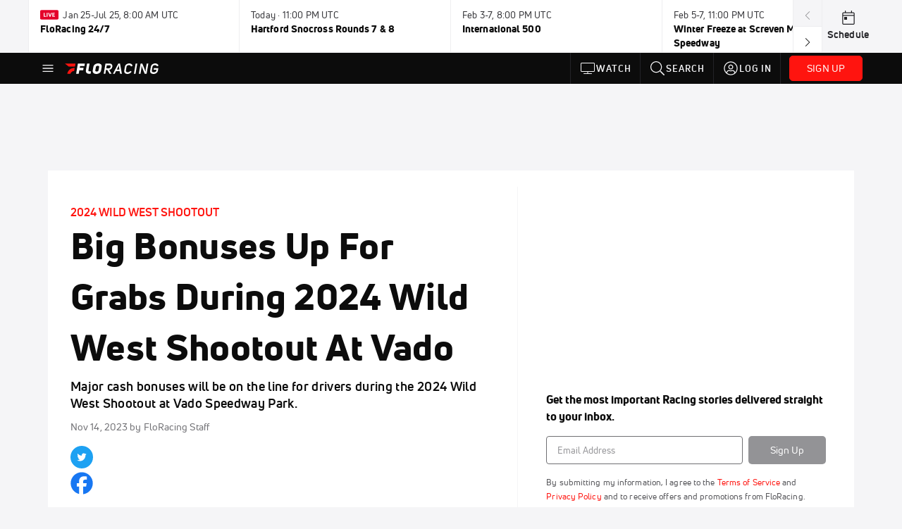

--- FILE ---
content_type: text/html; charset=utf-8
request_url: https://www.floracing.com/articles/11455033-big-bonuses-up-for-grabs-during-2024-wild-west-shootout-at-vado
body_size: 72755
content:
<!DOCTYPE html><html lang="en"><head>
    <!-- Initialize Impact Tool -->
    <script type="text/javascript">
      (function(a,b,c,d,e,f,g){e['ire_o']=c;e[c]=e[c]||function(){(e[c].a=e[c].a||[]).push(arguments)};f=d.createElement(b);g=d.getElementsByTagName(b)[0];f.async=1;f.src=a;g.parentNode.insertBefore(f,g);})('https://utt.impactcdn.com/A5399711-5f11-4f2e-be8c-01f2bd8b50fd1.js','script','ire',document,window);
    </script>
    <script src="https://cmp.osano.com/AzyWAQS5NWEEWkU9/55c463c7-97ce-4e58-9403-bf5693e6fd09/osano.js?language=en"></script>
    <script src="/osano-flo.js"></script>
    <!-- 1plusX -->
    <script>
      (function(o,n,e,p,l,u,s){o[l]=o[l]||function(){(o[l].q=o[l].q||[]).push(arguments);};
        u=n.createElement(e);u.async=1;u.src=p;s=n.getElementsByTagName(e)[0];s.parentNode.insertBefore(u,s);
      }(window,document,"script","https://cdn.opecloud.com/ope-pdmp.js","ope"));
      ope("pdmp", "init", "b165", "auto");
    </script>
    <!-- end 1plusX -->
    <script>window.grumi = {
      cfg: {
        advs: {
          '4409051465': true,
          '4739813436': true,
          '5007374826': true,
          '4995583385': true
        },
        pbGlobal: 'owpbjs'
      },
      key: '33cea31c-ec69-44af-afb7-3e0656e35da6'
    };</script>
    <script src="//rumcdn.geoedge.be/33cea31c-ec69-44af-afb7-3e0656e35da6/grumi-ip.js" async=""></script>

    <!-- auth -->
    <script src="https://accounts.google.com/gsi/client" async="" defer=""></script>
    <script src="https://sdk.claspws.tv/web/v1/vizbee.js"></script>
    <script>
      const vizbeeAppId = "vzb0349023408"; // VizbeeAppId for FloSports
      VizbeeLite.continuity.ContinuityContext.getInstance().start(vizbeeAppId);
    </script>
    <script>
      window.googletag = window.googletag || { cmd: [] }
      googletag.cmd.push(() => {
        googletag.pubads().disableInitialLoad()
        googletag.enableServices()
      })
    </script>

    <!-- LiveConnectTag -->
    <script type="text/javascript" src="//b-code.liadm.com/did-008o.min.js" async="true" charset="utf-8"></script>
    <!-- LiveConnectTag -->

    <!-- OpenWrap LiveRamp ATS LiveIntent -->
    <script type="text/javascript">
      var TREATMENT_RATE = 0.95;
      if (window.liModuleEnabled === undefined) {
          window.liModuleEnabled = Math.random() < TREATMENT_RATE;
          window.liTreatmentRate = TREATMENT_RATE;
      }
      window.PWT = window.PWT || {};
      if (window.PWT.hasOwnProperty('versionDetails') === false) {
          (function waitForEmailHashAndInitPrebidConfig() {
          if (window.PWT && !window.PWT.HookForPrebidSetConfig) {
            window.PWT.HookForPrebidSetConfig = function(_config) {
              var emailHash = localStorage.getItem('userHash');
              if (emailHash) {
                console.log("Email hash received. sending to IH");
                owpbjs && owpbjs.setUserIdentities({
                  pubProvidedEmailHash: {
                    'SHA256': emailHash
                  }
                });
              } else {
                console.log("Email hash not received.");
                setTimeout(waitForEmailHashAndInitPrebidConfig, 100);
              }
                var enriched = false; // Default: No enrichment
                // Check if LiveIntent ID exists in userSync.userIds
                if (_config && _config.userSync && Array.isArray(_config.userSync.userIds)) {
                  enriched = _config.userSync.userIds.some(function(obj) { return obj.name === 'liveIntentId'; });
                }
                // If control group, remove LiveIntent ID
                if (!window.liModuleEnabled) {
                  console.log("Removing LiveIntent from Prebid config");
                  _config.userSync.userIds = _config.userSync.userIds.filter(function(obj) { return obj.name !== 'liveIntentId'; });
                  enriched = false; // Ensure enrichment is false when removing LiveIntent
                } else {
                  console.log("Retaining LiveIntent in Prebid config");
                }
                _setTargeting(enriched);
            }
          }
          })();
      }
      function _setTargeting(enriched) {
        googletag.cmd.push(function () {
          var targeting = window.liModuleEnabled ? "t1" : "t0";
          targeting += enriched ? "-e1" : "-e0";
          googletag.pubads().setTargeting("li-module-enabled", targeting);
        });
      }
    </script>
<!-- initialize pubmatic for ad bidding. Need to know which id to use depending on mobile or desktop-->
    <script type="text/javascript">
      (function() {
        const purl = window.location.href
        const url = 'https://ads.pubmatic.com/AdServer/js/pwt/160547/3819'
        let profileVersionId = ''
        if (purl.indexOf('pwtv=') > 0) {
          const regexp = /pwtv=(.*?)(&|$)/g
          const matches = regexp.exec(purl)
          if (matches.length >= 2 && matches[1].length > 0) {
            profileVersionId = '/' + matches[1]
          }
        }
        const wtads = document.createElement('script')
        wtads.async = true
        wtads.type = 'text/javascript'
        wtads.src = url + profileVersionId + '/pwt.js'
        const node = document.getElementsByTagName('script')[0]
        node.parentNode.insertBefore(wtads, node)
      })();
    </script>
    <script async="" src="https://c.amazon-adsystem.com/aax2/apstag.js"></script>
    <script type="text/javascript">
      !(function(a9, a, p, s, t, A, g) {
        if (a[a9]) return;

        function q(c, r) {
          a[a9]._Q.push([c, r])
        }
        a[a9] = {
          init: function() {
            q("i", arguments)
          },
          fetchBids: function() {
            q("f", arguments)
          },
          setDisplayBids: function() {},
          targetingKeys: function() {
            return []
          },
          deleteId: function() {
            q("di", arguments)
          },
          renewId: function() {
            q("ri", arguments)
          },
          updateId: function() {
            q("ui", arguments)
          },
          _Q: []
        };
      })("apstag", window);

      // initialize apstag and have apstag set bids on the googletag slots when they are returned to the page
      apstag.init({
        pubID: '2e897944-3457-4bd4-87d9-700e22317ff4',
        adServer: 'googletag',
        bidTimeout: 2000
      })
    </script>
    <script async="" src="https://securepubads.g.doubleclick.net/tag/js/gpt.js"></script>
    <script src="https://99bad415-a15a-4792-bd4c-dd79f2848ebb.redfastlabs.com/assets/redfast.js" async=""></script>
    <!-- Mile Dynamic Floor -->
    <script type="text/javascript" src="https://edge.atmtd.com/pub/uUbmlN/afihbs.js" async=""></script>
    <meta charset="utf-8">
    <title>Big Bonuses Up For Grabs During 2024 Wild West Shootout At Vado - FloRacing</title>
    <base href="/">
    <meta name="viewport" content="width=device-width,initial-scale=1,maximum-scale=1,user-scalable=0">
    <link rel="icon" type="image/x-icon" href="favicon.ico">
    <link rel="apple-touch-icon" href="apple-touch-icon.png">
    <link rel="preload" href="/assets/fonts/uni-neue/woff/uni-neue-regular-webfont.woff2" as="font" type="font/woff2" crossorigin="">
    <link rel="preload" href="/assets/fonts/uni-neue/woff/uni-neue-bold-webfont.woff2" as="font" type="font/woff2" crossorigin="">
    <link rel="preload" href="/assets/fonts/uni-neue/woff/uni-neue-heavy-webfont.woff2" as="font" type="font/woff2" crossorigin="">
    <link rel="preconnect" href="https://ads.pubmatic.com">
    <link rel="preconnect" href="https://ad.360yield.com">
    <link rel="preconnect" href="https://m.stripe.com">
    <link rel="preconnect" href="https://pixel.quantserve.com">
    <link rel="preconnect" href="https://tags.srv.stackadapt.com">
    <link rel="preconnect" href="https://ups.analytics.yahoo.com">
    <link rel="preconnect" href="https://3b1738b5f6feaaf2d05339821e682144.safeframe.googlesyndication.com">
    <link rel="preconnect" href="https://tpc.googlesyndication.com">
    <link rel="preconnect" href="https://securepubads.g.doubleclick.net">
    <link rel="preconnect" href="https://www.googletagmanager.com">
    <link rel="preconnect" href="https://edge.quantserve.com">
    <link rel="preconnect" href="https://www.google-analytics.com">
    <link rel="preconnect" href="https://pagead2.googlesyndication.com">
    <link rel="preconnect" href="http://edge.quantserve.com">
    <link rel="preconnect" href="http://pixel.quantserve.com">
    <link rel="preconnect" href="https://edge.atmtd.com">
  <link rel="stylesheet" href="styles.c6a58b5a43ee91f5.css"><meta property="fb:app_id" content="1872171863058252"><script data-hash="3232587346" id="3232587346" type="text/javascript">!function(){var analytics=window.analytics=window.analytics||[];if(!analytics.initialize)if(analytics.invoked)window.console&&console.error&&console.error("Segment snippet included twice.");else{analytics.invoked=!0;analytics.methods=["trackSubmit","trackClick","trackLink","trackForm","pageview","identify","reset","group","track","ready","alias","debug","page","once","off","on","addSourceMiddleware","addIntegrationMiddleware","setAnonymousId","addDestinationMiddleware"];analytics.factory=function(e){return function(){var t=Array.prototype.slice.call(arguments);t.unshift(e);analytics.push(t);return analytics}};for(var e=0;e<analytics.methods.length;e++){var key=analytics.methods[e];analytics[key]=analytics.factory(key)}analytics.load=function(key,e){var t=document.createElement("script");t.type="text/javascript";t.async=!0;t.src="https://siop.flosports.tv/siop.js/v1/" + key + "/siop.min.js";var n=document.getElementsByTagName("script")[0];n.parentNode.insertBefore(t,n);analytics._loadOptions=e};analytics._writeKey="uWqXXIN8MmtLebPADhtTCFE21tZPeb7L";analytics._cdn="https://siop.flosports.tv";analytics.SNIPPET_VERSION="5.2.0";analytics.load("uWqXXIN8MmtLebPADhtTCFE21tZPeb7L",{obfuscate:!0});}}();</script><script data-hash="4083818670" id="4083818670" type="text/javascript"></script><script data-hash="329142638" id="329142638" type="text/javascript">
      (function(c,l,a,r,i,t,y){
        c[a]=c[a]||function(){(c[a].q=c[a].q||[]).push(arguments)};
        t=l.createElement(r);t.async=1;t.src="https://www.clarity.ms/tag/"+i;
        y=l.getElementsByTagName(r)[0];y.parentNode.insertBefore(t,y);
      })(window,document,"clarity","script","mx4d7k7bbx");
    </script><link data-hash="2491289089" id="2491289089" rel="icon" type="image/png" sizes="16x16" href="https://d6fm3yzmawlcs.cloudfront.net/favicons/new-favicon/favicon-16x16.png"><link data-hash="3365311324" id="3365311324" rel="icon" type="image/png" sizes="32x32" href="https://d6fm3yzmawlcs.cloudfront.net/favicons/new-favicon/favicon-32x32.png"><link data-hash="1089242829" id="1089242829" rel="icon" type="image/png" sizes="96x96" href="https://d6fm3yzmawlcs.cloudfront.net/favicons/new-favicon/favicon-96x96.png"><style ng-transition="flo-app">.flex-1{flex:1 0 auto;position:relative}.view-mode{display:-moz-flex;display:flex;flex-direction:column;height:100%}.view-mode.view-mode-minimal{display:block;height:auto}.view-mode.dark-theme{background:#0c0c0c}.view-mode.dark-theme h1,.view-mode.dark-theme h2,.view-mode.dark-theme h3,.view-mode.dark-theme h4,.view-mode.dark-theme h5,.view-mode.dark-theme h6{color:#f5f5f7}@media (max-width: 992px){.content-wrapper{overflow:visible}}.has-event-ticker .stick-to-header{top:138px!important}@media (min-width: 992px){.has-event-ticker .site-navigation-header-container{top:74px!important}}@media (min-width: 992px){.event-ticker-sticky{position:sticky;top:0;z-index:1020}}.monthly-upgrade-banner{z-index:12;position:sticky;bottom:50px}@media (min-width: 576px){.monthly-upgrade-banner{bottom:0}}@media (min-width: 992px){.monthly-upgrade-banner{position:fixed;right:12px;bottom:72px;width:336px}}.site-navigation-header-container{position:sticky;top:0;z-index:1020}
</style><style data-hash="2759949265" id="2759949265" class="ng-tns-c187-0">      .white-color-text { color: #fff !important }      .primary-color-text { color: #FF140F !important }      .primary-color-text:hover, .primary-color-text:focus { color: #FF140F !important; transition: all 250ms }      .primary-color-text-active.active .apply-text-active, .primary-color-text-active.active.apply-text-active,      .nested-primary-color-text-active.active .nested-apply-text-active, .nested-primary-color-text-active.nested-active.apply-text-active{ color: #FF140F !important }      .primary-color-text-hover:hover .apply-text-hover, .primary-color-text-hover:hover.apply-text-hover { color: #FF140F !important }      .hover-text-primary:hover { color: #FF140F!important }      .primary-color-bg { background: #FF140F !important }      input[type="checkbox"].check-target:checked ~ .checkbox-toggle-primary-color-bg { background: #FF140F !important }      input[type="checkbox"].check-target:checked ~ .checkbox-toggle-primary-color-text { color: #FF140F !important }      .primary-color-bg-hover:hover .apply-bg-hover, .primary-color-bg-hover:hover.apply-bg-hover { background: #FF140F !important; transition: all 250ms; }      .primary-color-outline { outline-color: #FF140F !important }      .primary-color-stroke { stroke: #FF140F !important }      a, a.visited { color: #FF140F }      h1:hover > a, h1:focus > a, h2:hover > a, h2:focus > a, h3:hover > a, h3:focus > a, h4:hover > a, h4:focus > a, h5:hover > a, h5:focus > a, h6:hover > a, h6:focus > a, .title:hover > a, .title:focus > a { color: #FF140F }      .flo-footnote span.color-text { color: #FF140F }      .primary-color-svg svg path { fill: #FF140F }      .primary-color-svg-hover svg:hover path { fill: #FF140F }      .primary-color-svg-apply svg .primary-color-apply { fill: #FF140F }      .primary-color-svg-hover-apply svg:hover .primary-color-apply { fill: #FF140F }      .btn-primary, .btn-primary-small, .btn-primary-tiny { background: #FF140F }      .btn-primary:hover, .btn-primary-small:hover, .btn-primary-tiny:hover { background-color: #e6120e }      .btn-secondary, .btn-secondary-small, .btn-secondary-tiny { color: #FF140F }      .btn-secondary a, .btn-secondary-small a, .btn-secondary-tiny a { color: #FF140F }      .btn-secondary:hover, .btn-secondary-small:hover, .btn-secondary-tiny:hover { color: #e6120e }      .primary-color-radio:hover input ~ .primary-overlay,      .primary-color-radio input:focus ~ .primary-overlay,      .primary-color-radio input:checked ~ .primary-overlay { border: 1px solid #FF140F }      .primary-color-radio .primary-overlay:after { background: #FF140F }      input.primary-color-toggle:checked + .primary-color-apply { background: #FF140F }       </style><style ng-transition="flo-app">[_nghost-sc155]   .debug-menu[_ngcontent-sc155]{position:fixed;bottom:25px;right:25px;z-index:1060;display:flex;flex-direction:column;background-color:#0000004d}[_nghost-sc155]   .view-as-banner[_ngcontent-sc155]{position:fixed;top:0;left:0;right:0;background:#ff140f;color:#fff;z-index:1061;padding:8px 15px;text-align:center;box-shadow:0 2px 10px #0000004d;transition:transform .3s ease}[_nghost-sc155]   .view-as-banner.collapsed[_ngcontent-sc155]{transform:translateY(calc(-100% + 7px))}[_nghost-sc155]   .view-as-banner[_ngcontent-sc155]   .view-as-banner-content[_ngcontent-sc155]{font-size:13px;font-weight:500;display:flex;align-items:center;justify-content:center;gap:15px;flex-wrap:wrap}@media (max-width: 768px){[_nghost-sc155]   .view-as-banner[_ngcontent-sc155]   .view-as-banner-content[_ngcontent-sc155]{flex-direction:column;gap:8px}}[_nghost-sc155]   .view-as-banner[_ngcontent-sc155]   .view-as-title[_ngcontent-sc155]{font-size:14px}[_nghost-sc155]   .view-as-banner[_ngcontent-sc155]   .view-as-details[_ngcontent-sc155]{display:flex;align-items:center;gap:8px}[_nghost-sc155]   .view-as-banner[_ngcontent-sc155]   .view-as-details[_ngcontent-sc155]   .text-muted[_ngcontent-sc155]{opacity:.8;font-size:12px;color:#ffffffe6}@media (max-width: 768px){[_nghost-sc155]   .view-as-banner[_ngcontent-sc155]   .view-as-details[_ngcontent-sc155]{flex-direction:column;gap:2px;text-align:center}}[_nghost-sc155]   .view-as-banner[_ngcontent-sc155]   button[_ngcontent-sc155]:not(.collapse-button){padding:3px 12px;border:1px solid rgba(255,255,255,.6);background:rgba(255,255,255,.2);color:#fff;border-radius:4px;cursor:pointer;font-size:12px;white-space:nowrap;-webkit-backdrop-filter:blur(10px);backdrop-filter:blur(10px)}[_nghost-sc155]   .view-as-banner[_ngcontent-sc155]   button[_ngcontent-sc155]:not(.collapse-button):hover{background:rgba(255,255,255,.3);border-color:#fffc}[_nghost-sc155]   .view-as-banner[_ngcontent-sc155]   .collapse-button[_ngcontent-sc155]{position:absolute;left:15px;bottom:-28px;background:#ff140f;border:none;color:#fff;width:50px;height:28px;border-radius:0 0 8px 8px;cursor:pointer;display:flex;align-items:center;justify-content:center}@keyframes pulse{0%,to{opacity:1}50%{opacity:.85}}</style><style ng-transition="flo-app">[_nghost-sc153]   .view-as-widget[_ngcontent-sc153]{padding:20px;background:#fff}[_nghost-sc153]   .view-as-widget[_ngcontent-sc153]   h2[_ngcontent-sc153]{color:#ff140f;font-size:1.5rem;margin-bottom:0}[_nghost-sc153]   .view-as-widget[_ngcontent-sc153]   .warning-content[_ngcontent-sc153]   .alert-warning[_ngcontent-sc153]{border-left:4px solid #ffc107;background-color:#fff3cd;border-color:#ffc107;color:#664d03}[_nghost-sc153]   .view-as-widget[_ngcontent-sc153]   .warning-content[_ngcontent-sc153]   .warning-list[_ngcontent-sc153]{margin:1rem 0;padding-left:1.5rem}[_nghost-sc153]   .view-as-widget[_ngcontent-sc153]   .warning-content[_ngcontent-sc153]   .warning-list[_ngcontent-sc153]   li[_ngcontent-sc153]{margin-bottom:.5rem;color:#6f6f73}[_nghost-sc153]   .view-as-widget[_ngcontent-sc153]   .warning-content[_ngcontent-sc153]   p[_ngcontent-sc153]{color:#0c0c0c;font-size:1.1rem}[_nghost-sc153]   .view-as-widget[_ngcontent-sc153]   .btn[_ngcontent-sc153]{min-width:120px}[_nghost-sc153]   .view-as-widget[_ngcontent-sc153]   .current-view-as[_ngcontent-sc153]   .alert-info[_ngcontent-sc153]{background-color:#f5f5f7;border-color:#eeeef0;color:#323236}</style><style ng-transition="flo-app">[_nghost-sc154]   .cache-clear-widget[_ngcontent-sc154]{padding:20px;background:#fff}[_nghost-sc154]   .cache-clear-widget[_ngcontent-sc154]   h2[_ngcontent-sc154]{color:#ff140f;font-size:1.5rem;margin-bottom:0}[_nghost-sc154]   .cache-clear-widget[_ngcontent-sc154]   .confirmation-content[_ngcontent-sc154]   .alert-warning[_ngcontent-sc154]{border-left:4px solid #ffc107;background-color:#fff3cd;border-color:#ffc107;color:#664d03;margin-bottom:1rem}[_nghost-sc154]   .cache-clear-widget[_ngcontent-sc154]   .result-content[_ngcontent-sc154]   .alert-success[_ngcontent-sc154]{border-left:4px solid #28a745;background-color:#d4edda;border-color:#c3e6cb;color:#155724}[_nghost-sc154]   .cache-clear-widget[_ngcontent-sc154]   .result-content[_ngcontent-sc154]   .alert-danger[_ngcontent-sc154]{border-left:4px solid #dc3545;background-color:#f8d7da;border-color:#f5c6cb;color:#721c24}[_nghost-sc154]   .cache-clear-widget[_ngcontent-sc154]   .key-list[_ngcontent-sc154], [_nghost-sc154]   .cache-clear-widget[_ngcontent-sc154]   .non-existent-keys-list[_ngcontent-sc154]{max-height:200px;overflow-y:auto;margin:0;padding:1rem 1rem 1rem 2rem;background-color:#f8f9fa;border-radius:4px}[_nghost-sc154]   .cache-clear-widget[_ngcontent-sc154]   .key-list[_ngcontent-sc154]   li[_ngcontent-sc154], [_nghost-sc154]   .cache-clear-widget[_ngcontent-sc154]   .non-existent-keys-list[_ngcontent-sc154]   li[_ngcontent-sc154]{margin-bottom:.5rem;word-break:break-all;font-family:monospace;font-size:.875rem;color:#6f6f73}[_nghost-sc154]   .cache-clear-widget[_ngcontent-sc154]   .btn[_ngcontent-sc154]{min-width:120px}</style><style ng-transition="flo-app">[_nghost-sc151]{position:fixed;top:0;left:0;height:100%;width:100%;pointer-events:none;z-index:1060}[_nghost-sc151]   .overlay-backdrop[_ngcontent-sc151]{background:rgba(0,0,0,.6);inset:0;position:absolute;pointer-events:auto;opacity:0}[_nghost-sc151]   .overlay-wrapper[_ngcontent-sc151]{display:-moz-flex;display:flex;justify-content:center;align-items:center;position:absolute;pointer-events:none;top:0;left:0;height:100%;width:100%}[_nghost-sc151]   .overlay-wrapper[_ngcontent-sc151]   .dialog-container[_ngcontent-sc151]{background:white;box-shadow:0 0 8px #00000026;border-radius:5px;max-width:92%;max-height:calc(100% - 40px);overflow-y:auto;pointer-events:auto}[_nghost-sc151]   .overlay-wrapper[_ngcontent-sc151]   .dialog-container[_ngcontent-sc151]   span.close-icon[_ngcontent-sc151]{display:-moz-flex;display:flex;justify-content:flex-end;margin:10px 10px 0 0;height:20px;width:100%;cursor:pointer}[_nghost-sc151]   .overlay-wrapper[_ngcontent-sc151]   .dialog-container[_ngcontent-sc151]   span.close-icon[_ngcontent-sc151]   .icon[_ngcontent-sc151]{width:30px;height:15px}[_nghost-sc151]   .active[_ngcontent-sc151]{opacity:1}.close-icon[_ngcontent-sc151]{fill:#6f6f73}</style><style ng-transition="flo-app">@keyframes fade-in-up{0%{transform:translateY(10px);opacity:0}to{transform:translateY(0);opacity:1}}@media (min-width: 768px){.social-share[_ngcontent-sc309]{flex:0 0 30px}}.social-share[_ngcontent-sc309]   .social-share-icon[_ngcontent-sc309]{width:32px;height:32px;margin-right:7px}@media (min-width: 768px){.social-share[_ngcontent-sc309]   .social-share-icon[_ngcontent-sc309]{margin-right:0;margin-bottom:5px}}.social-share[_ngcontent-sc309]   .stick-to-header[_ngcontent-sc309]{position:inherit}@media (min-width: 992px){.social-share[_ngcontent-sc309]   .stick-to-header[_ngcontent-sc309]{position:sticky;top:91px}}@media (max-width: 576px){ul.below-content-grid[_ngcontent-sc309]   li[_ngcontent-sc309]:last-child:nth-child(odd){display:none}}.video-wrap[_ngcontent-sc309], .video-sticky[_ngcontent-sc309]{position:relative}.video-sticky.stuck[_ngcontent-sc309]{position:fixed;bottom:20px;right:20px;width:280px;z-index:1030;animation:fade-in-up .25s ease forwards;box-shadow:0 .375rem .75rem #0000001f;border-radius:.3125rem;overflow:hidden}@media (min-width: 576px){.video-sticky.stuck[_ngcontent-sc309]{width:350px}}.video-sticky-close-btn[_ngcontent-sc309]{position:absolute;top:8px;right:8px;z-index:1031;background:rgba(12,12,12,.7);border:none;border-radius:50%;width:28px;height:28px;display:flex;align-items:center;justify-content:center;cursor:pointer;transition:background .2s ease}.video-sticky-close-btn[_ngcontent-sc309]   flo-svg-icon[_ngcontent-sc309]{color:#fff;display:flex}.video-sticky-close-btn[_ngcontent-sc309]:hover{background:rgba(12,12,12,.9)}.video-sticky-close-btn[_ngcontent-sc309]:focus{outline:2px solid rgba(255,20,15,.25);outline-offset:2px}.desktop-video-container[_ngcontent-sc309]   .video-player[_ngcontent-sc309]{border-radius:.3125rem;overflow:hidden}</style><style ng-transition="flo-app">.fly-out-menu[_ngcontent-sc182]{height:100vh;height:100dvh;width:100vw;z-index:1060;position:fixed;top:0;left:0;transition:transform .35s}@media (min-width: 768px){.fly-out-menu[_ngcontent-sc182]{width:390px}}.fly-out-menu.show[_ngcontent-sc182]{transform:translate(0)}.fly-out-menu.hide[_ngcontent-sc182]{transform:translate(-100%)}.fly-out-menu[_ngcontent-sc182]   .account-menu[_ngcontent-sc182]{right:0;left:auto}.fly-out-backdrop[_ngcontent-sc182]{position:fixed;top:0;left:0;z-index:1040;transition:opacity .35s}.fly-out-backdrop.show[_ngcontent-sc182]{opacity:75%}.fly-out-backdrop.hide[_ngcontent-sc182]{opacity:0;pointer-events:none}.header[_ngcontent-sc182]{min-height:44px}.header[_ngcontent-sc182]   flo-svg-icon[_ngcontent-sc182]{cursor:pointer}</style><style ng-transition="flo-app">[_nghost-sc156]{z-index:2}@media (max-width: 768px){[_nghost-sc156]{z-index:0}}[_nghost-sc156]   footer[_ngcontent-sc156]{background:#232327;color:#939396;font-family:Uni-Neue-Regular,Open Sans,Helvetica Neue,Helvetica,Arial,sans-serif;padding:20px}[_nghost-sc156]   footer[_ngcontent-sc156]   .container[_ngcontent-sc156]{background:#232327}[_nghost-sc156]   footer[_ngcontent-sc156]   a[_ngcontent-sc156]{color:inherit;line-height:21px}@media (min-width: 992px){[_nghost-sc156]   footer[_ngcontent-sc156]{padding:28px}}[_nghost-sc156]   footer[_ngcontent-sc156]   .footer-links[_ngcontent-sc156]{-moz-column-gap:2rem;column-gap:2rem;row-gap:.5rem}</style><meta name="description" content="Major cash bonuses will be on the line for drivers during the 2024 Wild West Shootout at Vado Speedway Park." data-page-meta-service-tag="true"><link id="canonical" rel="canonical" href="https://www.floracing.com/articles/11455033-big-bonuses-up-for-grabs-during-2024-wild-west-shootout-at-vado" data-page-meta-service-tag="true"><meta property="og:title" content="Big Bonuses Up For Grabs During 2024 Wild West Shootout At Vado - FloRacing" data-page-meta-service-tag="true"><meta property="og:type" content="article" data-page-meta-service-tag="true"><meta name="twitter:card" content="summary_large_image" data-page-meta-service-tag="true"><meta property="og:description" content="Major cash bonuses will be on the line for drivers during the 2024 Wild West Shootout at Vado Speedway Park." data-page-meta-service-tag="true"><meta property="og:url" content="https://www.floracing.com/articles/11455033-big-bonuses-up-for-grabs-during-2024-wild-west-shootout-at-vado" data-page-meta-service-tag="true"><meta property="og:image" content="https://d2779tscntxxsw.cloudfront.net/6553a50ee2cf9.png" data-page-meta-service-tag="true"><meta property="og:image:height" content="382" data-page-meta-service-tag="true"><meta property="og:image:width" content="680" data-page-meta-service-tag="true"><meta property="og:site_name" content="FloRacing" data-page-meta-service-tag="true"><meta property="article:author" content="FloRacing Staff" data-page-meta-service-tag="true"><meta property="article:tag" content="News,Dirt,N/A - Governing Body,Vado Speedway Park,Dirt Late Models,FloSports" data-page-meta-service-tag="true"><meta property="article:published_time" content="2023-11-14T16:45:00+00:00" data-page-meta-service-tag="true"><meta property="article:modified_time" content="2023-11-28T21:33:16+00:00" data-page-meta-service-tag="true"><meta property="article:section" content="Racing" data-page-meta-service-tag="true"><script id="structuredSchema" type="application/ld+json" innertext="{&quot;@context&quot;:&quot;https://schema.org/&quot;,&quot;@type&quot;:&quot;NewsArticle&quot;,&quot;mainEntityOfPage&quot;:{&quot;@type&quot;:&quot;WebPage&quot;,&quot;@id&quot;:&quot;https://www.floracing.com/articles/11455033-big-bonuses-up-for-grabs-during-2024-wild-west-shootout-at-vado&quot;},&quot;identifier&quot;:&quot;11455033&quot;,&quot;headline&quot;:&quot;Big Bonuses Up For Grabs During 2024 Wild West Shootout At Vado - FloRacing&quot;,&quot;image&quot;:[&quot;https://d2779tscntxxsw.cloudfront.net/6553a50ee2cf9.png&quot;],&quot;datePublished&quot;:&quot;2023-11-14T16:45:00+00:00&quot;,&quot;dateModified&quot;:&quot;2023-11-28T21:33:16+00:00&quot;,&quot;author&quot;:{&quot;@type&quot;:&quot;Organization&quot;,&quot;name&quot;:&quot;FloRacing Staff&quot;},&quot;publisher&quot;:{&quot;@type&quot;:&quot;Organization&quot;,&quot;name&quot;:&quot;FloSports&quot;,&quot;logo&quot;:{&quot;@type&quot;:&quot;ImageObject&quot;,&quot;url&quot;:&quot;https://www.flosports.tv/wp-content/uploads/2019/09/FloSports-Hawk.png&quot;}},&quot;description&quot;:&quot;Major cash bonuses will be on the line for drivers during the 2024 Wild West Shootout at Vado Speedway Park.&quot;}">{"@context":"https://schema.org/","@type":"NewsArticle","mainEntityOfPage":{"@type":"WebPage","@id":"https://www.floracing.com/articles/11455033-big-bonuses-up-for-grabs-during-2024-wild-west-shootout-at-vado"},"identifier":"11455033","headline":"Big Bonuses Up For Grabs During 2024 Wild West Shootout At Vado - FloRacing","image":["https://d2779tscntxxsw.cloudfront.net/6553a50ee2cf9.png"],"datePublished":"2023-11-14T16:45:00+00:00","dateModified":"2023-11-28T21:33:16+00:00","author":{"@type":"Organization","name":"FloRacing Staff"},"publisher":{"@type":"Organization","name":"FloSports","logo":{"@type":"ImageObject","url":"https://www.flosports.tv/wp-content/uploads/2019/09/FloSports-Hawk.png"}},"description":"Major cash bonuses will be on the line for drivers during the 2024 Wild West Shootout at Vado Speedway Park."}</script><style ng-transition="flo-app">[_nghost-sc189]{width:inherit}.detector[_ngcontent-sc189]{width:1px}</style><style ng-transition="flo-app">.social-share[_ngcontent-sc307]{background-color:#1da1f2;border-radius:50%;white-space:nowrap;text-align:center}.social-share[_ngcontent-sc307]   span[_ngcontent-sc307]{font-size:12px;vertical-align:bottom}</style><style ng-transition="flo-app">.facebook-icon[_ngcontent-sc308]{color:#1877f2}</style><style ng-transition="flo-app">.adhesion-footer[_ngcontent-sc203]{position:fixed;bottom:0;left:0;right:0;width:100%;transition:transform .2s ease-out;z-index:12;box-shadow:0 -2px 8px #0000001a}</style><style ng-transition="flo-app">.ui.loader[_ngcontent-sc231]{display:none;position:absolute;top:50%;left:50%;margin:0;text-align:center;z-index:1000;transform:translate(-50%) translateY(-50%)}.ui.loader[_ngcontent-sc231]:before{position:absolute;content:"";top:0;left:50%;width:100%;height:100%;border-radius:500rem;border:.2em solid rgba(0,0,0,.1)}.ui.loader[_ngcontent-sc231]:after{position:absolute;content:"";top:0;left:50%;width:100%;height:100%;animation:loader .6s linear;animation-iteration-count:infinite;border-radius:500rem;border-color:#767676 transparent transparent;border-style:solid;border-width:.2em;box-shadow:0 0 0 1px transparent}@keyframes loader{0%{transform:rotate(0)}to{transform:rotate(360deg)}}.ui.mini.loader[_ngcontent-sc231]:after, .ui.mini.loader[_ngcontent-sc231]:before{width:1rem;height:1rem;margin:0 0 0 -.5rem}.ui.tiny.loader[_ngcontent-sc231]:after, .ui.tiny.loader[_ngcontent-sc231]:before{width:1.14285714rem;height:1.14285714rem;margin:0 0 0 -.57142857rem}.ui.small.loader[_ngcontent-sc231]:after, .ui.small.loader[_ngcontent-sc231]:before{width:1.71428571rem;height:1.71428571rem;margin:0 0 0 -.85714286rem}.ui.loader[_ngcontent-sc231]:after, .ui.loader[_ngcontent-sc231]:before{width:2.28571429rem;height:2.28571429rem;margin:0 0 0 -1.14285714rem}.ui.large.loader[_ngcontent-sc231]:after, .ui.large.loader[_ngcontent-sc231]:before{width:3.42857143rem;height:3.42857143rem;margin:0 0 0 -1.71428571rem}.ui.big.loader[_ngcontent-sc231]:after, .ui.big.loader[_ngcontent-sc231]:before{width:3.71428571rem;height:3.71428571rem;margin:0 0 0 -1.85714286rem}.ui.huge.loader[_ngcontent-sc231]:after, .ui.huge.loader[_ngcontent-sc231]:before{width:4.14285714rem;height:4.14285714rem;margin:0 0 0 -2.07142857rem}.ui.massive.loader[_ngcontent-sc231]:after, .ui.massive.loader[_ngcontent-sc231]:before{width:4.57142857rem;height:4.57142857rem;margin:0 0 0 -2.28571429rem}.ui.dimmer[_ngcontent-sc231]   .loader[_ngcontent-sc231]{display:block}.ui.dimmer[_ngcontent-sc231]   .ui.loader[_ngcontent-sc231]{color:#ffffffe6}.ui.dimmer[_ngcontent-sc231]   .ui.loader[_ngcontent-sc231]:before{border-color:#ffffff26}.ui.dimmer[_ngcontent-sc231]   .ui.loader[_ngcontent-sc231]:after{border-color:#fff transparent transparent}.ui.inverted.dimmer[_ngcontent-sc231]   .ui.loader[_ngcontent-sc231]{color:#000000de}.ui.inverted.dimmer[_ngcontent-sc231]   .ui.loader[_ngcontent-sc231]:before{border-color:#0000001a}.ui.inverted.dimmer[_ngcontent-sc231]   .ui.loader[_ngcontent-sc231]:after{border-color:#767676 transparent transparent}.ui.text.loader[_ngcontent-sc231]{width:auto!important;height:auto!important;text-align:center;font-style:normal}.ui.indeterminate.loader[_ngcontent-sc231]:after{animation-direction:reverse;animation-duration:1.2s}.ui.loader.active[_ngcontent-sc231], .ui.loader.visible[_ngcontent-sc231]{display:block}.ui.loader.disabled[_ngcontent-sc231], .ui.loader.hidden[_ngcontent-sc231]{display:none}.ui.inverted.dimmer[_ngcontent-sc231]   .ui.mini.loader[_ngcontent-sc231], .ui.mini.loader[_ngcontent-sc231]{width:1rem;height:1rem;font-size:.78571429em}.ui.inverted.dimmer[_ngcontent-sc231]   .ui.tiny.loader[_ngcontent-sc231], .ui.tiny.loader[_ngcontent-sc231]{width:1.14285714rem;height:1.14285714rem;font-size:.85714286em}.ui.inverted.dimmer[_ngcontent-sc231]   .ui.small.loader[_ngcontent-sc231], .ui.small.loader[_ngcontent-sc231]{width:1.71428571rem;height:1.71428571rem;font-size:.92857143em}.ui.inverted.dimmer[_ngcontent-sc231]   .ui.loader[_ngcontent-sc231], .ui.loader[_ngcontent-sc231]{width:2.28571429rem;height:2.28571429rem;font-size:1em}.ui.inverted.dimmer[_ngcontent-sc231]   .ui.large.loader[_ngcontent-sc231], .ui.large.loader[_ngcontent-sc231]{width:3.42857143rem;height:3.42857143rem;font-size:1.14285714em}.ui.big.loader[_ngcontent-sc231], .ui.inverted.dimmer[_ngcontent-sc231]   .ui.big.loader[_ngcontent-sc231]{width:3.71428571rem;height:3.71428571rem;font-size:1.28571429em}.ui.huge.loader[_ngcontent-sc231], .ui.inverted.dimmer[_ngcontent-sc231]   .ui.huge.loader[_ngcontent-sc231]{width:4.14285714rem;height:4.14285714rem;font-size:1.42857143em}.ui.inverted.dimmer[_ngcontent-sc231]   .ui.massive.loader[_ngcontent-sc231], .ui.massive.loader[_ngcontent-sc231]{width:4.57142857rem;height:4.57142857rem;font-size:1.71428571em}.ui.mini.text.loader[_ngcontent-sc231]{min-width:1rem;padding-top:1.78571429rem}.ui.tiny.text.loader[_ngcontent-sc231]{min-width:1.14285714rem;padding-top:1.92857143rem}.ui.small.text.loader[_ngcontent-sc231]{min-width:1.71428571rem;padding-top:2.5rem}.ui.text.loader[_ngcontent-sc231]{min-width:2.28571429rem;padding-top:3.07142857rem}.ui.large.text.loader[_ngcontent-sc231]{min-width:3.42857143rem;padding-top:4.21428571rem}.ui.big.text.loader[_ngcontent-sc231]{min-width:3.71428571rem;padding-top:4.5rem}.ui.huge.text.loader[_ngcontent-sc231]{min-width:4.14285714rem;padding-top:4.92857143rem}.ui.massive.text.loader[_ngcontent-sc231]{min-width:4.57142857rem;padding-top:5.35714286rem}.ui.inverted.loader[_ngcontent-sc231]{color:#ffffffe6}.ui.inverted.loader[_ngcontent-sc231]:before{border-color:#ffffff26}.ui.inverted.loader[_ngcontent-sc231]:after{border-top-color:#fff}.ui.inline.loader[_ngcontent-sc231]{position:relative;vertical-align:middle;margin:0;left:0;top:0;transform:none}.ui.inline.loader.active[_ngcontent-sc231], .ui.inline.loader.visible[_ngcontent-sc231]{display:inline-block}.ui.centered.inline.loader.active[_ngcontent-sc231], .ui.centered.inline.loader.visible[_ngcontent-sc231]{display:block;margin-left:auto;margin-right:auto}[_nghost-sc231]{width:inherit;height:inherit;padding-top:56.25%;position:relative}.overlay[_ngcontent-sc231]{background:linear-gradient(to bottom,rgba(0,0,0,.8) 0%,rgba(0,0,0,.3) 100%);content:" ";position:absolute;width:100%;height:100%;z-index:2;inset:0;pointer-events:none}.ui.loader.loading-icon[_ngcontent-sc231]{display:block;position:absolute;inset:50%;z-index:3}.overlay-play-container[_ngcontent-sc231]{display:block;position:absolute;inset:0;z-index:3;height:100%;width:100%;pointer-events:all;cursor:pointer}.overlay-play-btn[_ngcontent-sc231]{display:flex;align-items:center;justify-content:center;z-index:3;height:inherit;width:inherit}.error[_ngcontent-sc231]{position:absolute;width:100%;height:100%;inset:0;background-color:#000;z-index:5}.error-state[_ngcontent-sc231]{position:relative;top:40%;text-align:center}.video-display[_ngcontent-sc231]{width:100%;height:100%;position:absolute;inset:0}.video-player-controls[_ngcontent-sc231]{transition:opacity .39s ease-out;opacity:0;padding:0 20px 20px;pointer-events:fill}img[_ngcontent-sc231]{width:100%}.ad-video[_ngcontent-sc231]{width:100%;height:100%;position:absolute;inset:0;opacity:1;pointer-events:none}.paywall[_ngcontent-sc231]{position:absolute;inset:0}.hide[_ngcontent-sc231]{position:absolute;z-index:-1;top:0;left:0}.video-player-container[_ngcontent-sc231]{position:relative;padding-top:56.25%}.image-container[_ngcontent-sc231]{position:relative;width:100%;height:100%}.pre-video[_ngcontent-sc231]{display:flex;position:absolute}.fadeInOut[_ngcontent-sc231]{transition:opacity .39s ease-out;opacity:1}flo-unmute-button[_ngcontent-sc231]{position:absolute;top:3%;left:2%;z-index:2}.poster[_ngcontent-sc231]{position:absolute;inset:0;height:100%;width:100%}.watermark[_ngcontent-sc231]{position:absolute;width:16%;right:0;bottom:0;margin:1.2em}</style><script id="videoStructuredSchema" type="application/ld+json" innertext="{&quot;@context&quot;:&quot;http://schema.org/&quot;,&quot;@type&quot;:&quot;VideoObject&quot;,&quot;description&quot;:&quot;Our Race of the Week presented by Sweet Manufacturing brings us to Vado Speedway Park in New Mexico for the Wild West Shootout finale.\r\n\r\nKyle Larson, Bobby Pierce, Jonathan Davenport and Mike Marlar put on an incredible show in the $25,000 to-win Dirt Late Model feature event.&quot;,&quot;name&quot;:&quot;Sweet Mfg Race Of The Week: Incredible 2023 Wild West Shootout Finale&quot;,&quot;thumbnailUrl&quot;:&quot;https://d2779tscntxxsw.cloudfront.net/63c5c2a21b0fe.png&quot;,&quot;uploadDate&quot;:&quot;2023-01-16T04:10:00+00:00&quot;,&quot;contentUrl&quot;:&quot;https://damb2tknfsomm.cloudfront.net/uploaded/d8jX6JxBbzGrX7z3z5elO9d0b1kyREq1/playlist.m3u8&quot;,&quot;duration&quot;:&quot;P0Y0M0DT0H0M470S&quot;,&quot;interactionStatistic&quot;:{&quot;@type&quot;:&quot;InteractionCounter&quot;,&quot;interactionType&quot;:{&quot;@type&quot;:&quot;http://schema.org/WatchAction&quot;}}}">{"@context":"http://schema.org/","@type":"VideoObject","description":"Our Race of the Week presented by Sweet Manufacturing brings us to Vado Speedway Park in New Mexico for the Wild West Shootout finale.\r\n\r\nKyle Larson, Bobby Pierce, Jonathan Davenport and Mike Marlar put on an incredible show in the $25,000 to-win Dirt Late Model feature event.","name":"Sweet Mfg Race Of The Week: Incredible 2023 Wild West Shootout Finale","thumbnailUrl":"https://d2779tscntxxsw.cloudfront.net/63c5c2a21b0fe.png","uploadDate":"2023-01-16T04:10:00+00:00","contentUrl":"https://damb2tknfsomm.cloudfront.net/uploaded/d8jX6JxBbzGrX7z3z5elO9d0b1kyREq1/playlist.m3u8","duration":"P0Y0M0DT0H0M470S","interactionStatistic":{"@type":"InteractionCounter","interactionType":{"@type":"http://schema.org/WatchAction"}}}</script><style ng-transition="flo-app">.dark-theme[_nghost-sc291]   .tag[_ngcontent-sc291], .dark-theme   [_nghost-sc291]   .tag[_ngcontent-sc291]{background-color:#232327!important}.tag[_ngcontent-sc291]{line-height:1.53;letter-spacing:.2px;padding:.295rem .5rem}.tag[_ngcontent-sc291]:hover{text-decoration:underline;color:#6f6f73!important;background-color:#f5f5f7!important}.tag[_ngcontent-sc291]:focus{outline:#6f6f73 5px}</style><style ng-transition="flo-app">[_nghost-sc306]{display:block}[_nghost-sc306]   .form-view[_ngcontent-sc306], [_nghost-sc306]   .success-view[_ngcontent-sc306]{line-height:1.47}[_nghost-sc306]   .form-view[_ngcontent-sc306]   .svg-wrapper[_ngcontent-sc306], [_nghost-sc306]   .success-view[_ngcontent-sc306]   .svg-wrapper[_ngcontent-sc306]{font-size:1.25rem}[_nghost-sc306]   .newsletter-form[_ngcontent-sc306]{display:-moz-flex;display:flex;justify-content:center}[_nghost-sc306]   .newsletter-form[_ngcontent-sc306]   .input-wrapper[_ngcontent-sc306]{display:-moz-flex;display:flex;justify-content:flex-start;flex-direction:column;width:100%}[_nghost-sc306]   .newsletter-form[_ngcontent-sc306]   .input-wrapper[_ngcontent-sc306]   .spinner-border[_ngcontent-sc306]{position:absolute;right:10px;top:50%;margin-top:-8px}[_nghost-sc306]   .newsletter-form[_ngcontent-sc306]   .subscribe-spinner[_ngcontent-sc306]{top:17px;z-index:1;font-size:15px;color:#fff}[_nghost-sc306]   .form-view[_ngcontent-sc306] > p[_ngcontent-sc306], [_nghost-sc306]   .success-view[_ngcontent-sc306] > p[_ngcontent-sc306]{padding-left:20px;padding-right:20px}[_nghost-sc306]   .btn-subscribe.btn[_ngcontent-sc306]{border:none;min-width:110px}</style><style ng-transition="flo-app">.event-status-container[_ngcontent-sc172]{max-height:1.3125rem}</style><style ng-transition="flo-app">.event-ticker[_ngcontent-sc176]{padding-top:0;z-index:1;-webkit-user-select:none;-moz-user-select:none;user-select:none;height:74px}.event-ticker-wrapper[_ngcontent-sc176]{min-width:244px;margin:0 auto}@media (min-width: 992px){.event-ticker-wrapper[_ngcontent-sc176]{max-width:992px}}@media (min-width: 1200px){.event-ticker-wrapper[_ngcontent-sc176]{max-width:1200px}}@media (min-width: 1284px){.event-ticker-wrapper[_ngcontent-sc176]{max-width:1284px}}.nav-icons-wrapper[_ngcontent-sc176]   a[_ngcontent-sc176]{color:#0c0c0c}.nav-icons-wrapper[_ngcontent-sc176]   .nav-disabled[_ngcontent-sc176]{color:#939396;background-color:#f5f5f7;cursor:default}.favorites-star[_ngcontent-sc176]{width:20px}.favorites-star[_ngcontent-sc176]   flo-svg-icon[_ngcontent-sc176]{transform:translateY(2px)}.h6[_ngcontent-sc176]{margin-top:2px}.title-max-width[_ngcontent-sc176]{max-width:244px}.schedule-link[_ngcontent-sc176]{border-right:none;width:74px}.subtitle1[_ngcontent-sc176]{color:#0c0c0c}</style><style ng-transition="flo-app">swiper{display:block}
</style><style ng-transition="flo-app">.link-button[_ngcontent-sc175]{all:unset;cursor:pointer;padding:12px;transition:all .25s;display:flex}.secondary-icon-container[_ngcontent-sc175]{display:flex;flex-grow:1;justify-content:flex-end}flo-svg-icon[_ngcontent-sc175]{display:flex;justify-content:center;align-items:center;font-size:24px}.badge-text[_ngcontent-sc175]{text-transform:uppercase;font-weight:800}.navBadgeNew[_ngcontent-sc175]{margin-left:8px;background:#DAE2FD;border-radius:4px;padding:0 4px;font-family:Uni-Neue-Heavy,sans-serif;color:#0028a8;font-size:10px;letter-spacing:1px;text-align:center;display:flex;justify-content:center;align-items:center}.btn-full-width[_nghost-sc175]   button.link-button[_ngcontent-sc175], .btn-full-width   [_nghost-sc175]   button.link-button[_ngcontent-sc175]{width:100%}.primary-nav-container[_nghost-sc175]   a.button-secondary-sm[_ngcontent-sc175]   button.link-button[_ngcontent-sc175], .primary-nav-container   [_nghost-sc175]   a.button-secondary-sm[_ngcontent-sc175]   button.link-button[_ngcontent-sc175]{padding:7px 8px;align-items:center}.my-favorites-page   .header-container[_nghost-sc175]   button.link-button[_ngcontent-sc175], .my-favorites-page   .header-container   [_nghost-sc175]   button.link-button[_ngcontent-sc175]{display:flex;flex-direction:row;align-items:center;justify-content:center}@media (min-width: 768px){.my-favorites-page   .header-container[_nghost-sc175]   button.link-button[_ngcontent-sc175]   flo-svg-icon[_ngcontent-sc175], .my-favorites-page   .header-container   [_nghost-sc175]   button.link-button[_ngcontent-sc175]   flo-svg-icon[_ngcontent-sc175]{margin-right:8px}}@media (min-width: 768px){.my-favorites-page   .header-container[_nghost-sc175]   button.link-button[_ngcontent-sc175], .my-favorites-page   .header-container   [_nghost-sc175]   button.link-button[_ngcontent-sc175]{justify-content:flex-start}}</style><style ng-transition="flo-app">a.cta-primary[_ngcontent-sc175]   button.link-button[_ngcontent-sc175]{display:flex;justify-content:center;align-items:center;white-space:nowrap;-moz-column-gap:10px;column-gap:10px}a.cta-primary[_ngcontent-sc175]   button.link-button[_ngcontent-sc175]   flo-svg-icon.icon-star-outlined[_ngcontent-sc175]{width:20px;font-size:20px}.responsive-button-icon[_nghost-sc175]   button.link-button[_ngcontent-sc175], .responsive-button-icon   [_nghost-sc175]   button.link-button[_ngcontent-sc175]{min-width:auto;height:36px;width:36px;padding:0}.responsive-button-icon[_nghost-sc175]   button.link-button[_ngcontent-sc175]   .link-text[_ngcontent-sc175], .responsive-button-icon   [_nghost-sc175]   button.link-button[_ngcontent-sc175]   .link-text[_ngcontent-sc175]{display:none}@media (min-width: 768px){.responsive-button-icon[_nghost-sc175]   button.link-button[_ngcontent-sc175], .responsive-button-icon   [_nghost-sc175]   button.link-button[_ngcontent-sc175]{width:auto;height:40px;padding:0 24px}.responsive-button-icon[_nghost-sc175]   button.link-button[_ngcontent-sc175]   .link-text[_ngcontent-sc175], .responsive-button-icon   [_nghost-sc175]   button.link-button[_ngcontent-sc175]   .link-text[_ngcontent-sc175]{display:flex}}</style><style ng-transition="flo-app">a.cta-tertiary[_ngcontent-sc175]   button.link-button[_ngcontent-sc175]{display:flex;justify-content:center;align-items:center;white-space:nowrap;-moz-column-gap:10px;column-gap:10px}</style><style ng-transition="flo-app">a.navigation-primary[_ngcontent-sc175]   button.link-button[_ngcontent-sc175]{color:#939396;font-family:Uni-Neue-Bold,Open Sans,Helvetica Neue,Helvetica,Arial,sans-serif;font-size:13px;text-transform:uppercase;line-height:20px;background-color:transparent;position:relative;letter-spacing:1px}a.navigation-primary[_ngcontent-sc175]   button.link-button[_ngcontent-sc175]:focus-visible{background-color:#535357;color:#fff}a.navigation-primary[_ngcontent-sc175]   button.link-button[_ngcontent-sc175]:hover, a.navigation-primary[_ngcontent-sc175]   button.link-button.selected[_ngcontent-sc175]{color:#f5f5f7}a.navigation-primary[_ngcontent-sc175]   button.link-button.selected[_ngcontent-sc175]:before{content:"";position:absolute;bottom:0;border-left:9px solid transparent;border-right:9px solid transparent;border-bottom:8px solid #ffffff;left:50%;transform:translate(-50%)}</style><style ng-transition="flo-app">a.navigation-primary-aux[_ngcontent-sc175]{justify-content:center;align-items:center;height:44px}a.navigation-primary-aux[_ngcontent-sc175]   button.link-button[_ngcontent-sc175]{display:flex;flex-direction:column;justify-content:center;align-items:center;gap:2px;font-size:11px;padding:0;height:100%;color:#f5f5f7;font-family:Uni-Neue-Bold,Open Sans,Helvetica Neue,Helvetica,Arial,sans-serif;text-transform:uppercase;letter-spacing:1px;line-height:20px;position:relative;background-color:transparent}a.navigation-primary-aux[_ngcontent-sc175]   button.link-button[_ngcontent-sc175]:focus-visible{background-color:#535357}a.navigation-primary-aux[_ngcontent-sc175]   flo-svg-icon[_ngcontent-sc175]{font-size:18px}@media (min-width: 992px){a.navigation-primary-aux[_ngcontent-sc175]   button.link-button[_ngcontent-sc175]{flex-direction:row;gap:12px;padding:0 12px;font-size:13px}a.navigation-primary-aux[_ngcontent-sc175]   button.link-button[_ngcontent-sc175]:hover{background-color:#323236}a.navigation-primary-aux[_ngcontent-sc175]   button.link-button.selected[_ngcontent-sc175]:before{content:"";position:absolute;bottom:0;border-left:9px solid transparent;border-right:9px solid transparent;border-bottom:8px solid #ffffff;left:50%;transform:translate(-50%)}a.navigation-primary-aux[_ngcontent-sc175]   flo-svg-icon[_ngcontent-sc175]{font-size:24px}}.flyout-header-button[_nghost-sc175]   a.navigation-primary-aux[_ngcontent-sc175]   button.link-button[_ngcontent-sc175], .flyout-header-button   [_nghost-sc175]   a.navigation-primary-aux[_ngcontent-sc175]   button.link-button[_ngcontent-sc175]{display:flex;flex-direction:row;gap:12px;font-size:13px}.flyout-header-button[_nghost-sc175]   a.navigation-primary-aux[_ngcontent-sc175]   flo-svg-icon[_ngcontent-sc175], .flyout-header-button   [_nghost-sc175]   a.navigation-primary-aux[_ngcontent-sc175]   flo-svg-icon[_ngcontent-sc175]{font-size:24px}</style><style ng-transition="flo-app">a.navigation-sub[_ngcontent-sc175]   button.link-button[_ngcontent-sc175]{color:#535357;font-family:Uni-Neue-Regular,Open Sans,Helvetica Neue,Helvetica,Arial,sans-serif;font-size:14px;text-transform:capitalize;line-height:20px;background-color:transparent;letter-spacing:.1px;border-bottom:2px solid transparent;height:44px;box-sizing:border-box}a.navigation-sub[_ngcontent-sc175]   button.link-button[_ngcontent-sc175]:focus-visible{background-color:#eeeef0}a.navigation-sub[_ngcontent-sc175]   button.link-button[_ngcontent-sc175]:hover{color:#0c0c0c}a.navigation-sub[_ngcontent-sc175]   button.link-button.selected[_ngcontent-sc175]{color:#0c0c0c;border-bottom:2px solid #ff140f}</style><style ng-transition="flo-app">a.icon[_ngcontent-sc175]   button.link-button[_ngcontent-sc175]{display:flex;justify-content:center;align-items:center;color:#f5f5f7;height:24px;width:24px;padding:0}a.icon[_ngcontent-sc175]   button.link-button[_ngcontent-sc175]:focus-visible{background-color:#535357}</style><style ng-transition="flo-app">a.icon-text-cell[_ngcontent-sc175]   button.link-button[_ngcontent-sc175]{vertical-align:center;display:flex;gap:.5rem;color:#232327;height:24px;width:100%;font-size:14px;font-weight:500;line-height:24px;padding:10px 8px 10px 12px;letter-spacing:.1px}.flyout-top-link[_nghost-sc175]   a.icon-text-cell[_ngcontent-sc175]   button.link-button[_ngcontent-sc175], .flyout-top-link   [_nghost-sc175]   a.icon-text-cell[_ngcontent-sc175]   button.link-button[_ngcontent-sc175]{color:#fff}.flyout-nav-item[_nghost-sc175]   a.icon-text-cell[_ngcontent-sc175]   .link-text[_ngcontent-sc175], .flyout-nav-item   [_nghost-sc175]   a.icon-text-cell[_ngcontent-sc175]   .link-text[_ngcontent-sc175]{transition:all .2s}.flyout-nav-item[_nghost-sc175]   a.icon-text-cell[_ngcontent-sc175]:hover   .link-text[_ngcontent-sc175], .flyout-nav-item   [_nghost-sc175]   a.icon-text-cell[_ngcontent-sc175]:hover   .link-text[_ngcontent-sc175]{color:#ff140f}.event-ticker[_nghost-sc175]   a.icon-text-cell[_ngcontent-sc175]   button.link-button[_ngcontent-sc175], .event-ticker   [_nghost-sc175]   a.icon-text-cell[_ngcontent-sc175]   button.link-button[_ngcontent-sc175]{flex-direction:column;justify-content:center;align-items:center;letter-spacing:.1px;gap:2px;font-size:14px;padding:0;width:100%;height:100%}</style><style ng-transition="flo-app">a.dropdown-item[_ngcontent-sc175]   button.link-button[_ngcontent-sc175]{padding:0}</style><style ng-transition="flo-app">a.button-tag[_ngcontent-sc175]{color:#6f6f73;background:#f5f5f7;border-radius:.3125rem;font-size:.8125rem;line-height:1.25rem;letter-spacing:.012rem;padding:.295rem .5rem}a.button-tag[_ngcontent-sc175]   button[_ngcontent-sc175]{padding:0}a.button-tag[_ngcontent-sc175]   button[_ngcontent-sc175]   .link-text[_ngcontent-sc175]:hover{text-decoration:underline}</style><style ng-transition="flo-app">a.open[_ngcontent-sc175]{color:#6f6f73;font-size:.8125rem;line-height:1.25rem;letter-spacing:.012rem}a.open[_ngcontent-sc175]   button.link-button[_ngcontent-sc175]{padding:0}a.open[_ngcontent-sc175]:hover{color:#6f6f73;text-decoration:underline}</style><style ng-transition="flo-app">a.tab[_ngcontent-sc175]   button.link-button[_ngcontent-sc175]{font-size:.9375rem;transition:all .25s;align-items:center;display:inline-flex;min-height:3.4375rem;justify-content:center;padding:0 1.25rem;color:#6f6f73}a.tab[_ngcontent-sc175]   button.link-button.selected[_ngcontent-sc175]{border-bottom:.0625rem solid #ff140f;color:#ff140f}a.tab[_ngcontent-sc175]   button.link-button[_ngcontent-sc175]:hover{color:#ff140f}.choose-favorites-page[_nghost-sc175]   a.tab[_ngcontent-sc175]   button.link-button[_ngcontent-sc175], .choose-favorites-page   [_nghost-sc175]   a.tab[_ngcontent-sc175]   button.link-button[_ngcontent-sc175]{min-height:2.75rem}.choose-favorites-page[_nghost-sc175]   a.tab[_ngcontent-sc175]   button.link-button.selected[_ngcontent-sc175], .choose-favorites-page   [_nghost-sc175]   a.tab[_ngcontent-sc175]   button.link-button.selected[_ngcontent-sc175]{border-bottom:2px solid #ff140f;color:#323236}</style><style ng-transition="flo-app">.primary-nav-container[_ngcontent-sc185]{max-height:101px}@media (min-width: 992px){.primary-nav-container[_ngcontent-sc185]{max-height:44px}}.primary-nav-container[_ngcontent-sc185]   .primary-nav-mobile-links[_ngcontent-sc185]{--shadow-size: .75em;--transparent: rgba(255, 255, 255, 0);background:linear-gradient(to right,#0c0c0c,#0c0c0c,var(--transparent) calc(var(--shadow-size) * 2)),linear-gradient(to right,rgba(255,255,255,.33),var(--transparent)),linear-gradient(to left,#0c0c0c,#0c0c0c,var(--transparent) calc(var(--shadow-size) * 2)),linear-gradient(to left,rgba(255,255,255,.33),var(--transparent)) 100%;background-color:#0c0c0c;background-repeat:no-repeat;background-attachment:local,scroll,local,scroll;background-size:100% 100%,var(--shadow-size) 100%,100% 100%,var(--shadow-size) 100%;-ms-overflow-style:none;scrollbar-width:none}.primary-nav-container[_ngcontent-sc185]   .primary-nav-mobile-links[_ngcontent-sc185]::-webkit-scrollbar{display:none}.primary-nav[_ngcontent-sc185]{height:56px}@media (min-width: 992px){.primary-nav[_ngcontent-sc185]   .aux-links-desktop[_ngcontent-sc185]{border-left:1px solid #232327}.primary-nav[_ngcontent-sc185]   .aux-links-desktop[_ngcontent-sc185]:last-child{border-right:1px solid #232327}}@media (min-width: 992px){.primary-nav[_ngcontent-sc185]{margin:auto;max-width:992px}}@media (min-width: 1200px){.primary-nav[_ngcontent-sc185]{margin:auto;max-width:1200px}}@media (min-width: 1284px){.primary-nav[_ngcontent-sc185]{margin:auto;max-width:1284px}}@media (min-width: 992px){.primary-nav[_ngcontent-sc185]{max-height:44px}}.primary-nav[_ngcontent-sc185]   .primary-logo[_ngcontent-sc185]:focus-visible{outline:none;background-color:#535357}.has-sub-promo-banner[_nghost-sc185]   .mobile-primary-nav-subscribe-button[_ngcontent-sc185], .has-sub-promo-banner   [_nghost-sc185]   .mobile-primary-nav-subscribe-button[_ngcontent-sc185]{display:none}@media (min-width: 768px){.has-sub-promo-banner[_nghost-sc185]   .mobile-primary-nav-subscribe-button[_ngcontent-sc185], .has-sub-promo-banner   [_nghost-sc185]   .mobile-primary-nav-subscribe-button[_ngcontent-sc185]{display:block}}.icon-ellipsis-dropdown[_ngcontent-sc185]{height:44px;transition:all .25s;margin:auto;padding:0 1rem}.icon-ellipsis-dropdown[_ngcontent-sc185]:focus{background-color:#535357;color:#fff;outline:none}.icon-ellipsis-dropdown[_ngcontent-sc185]   flo-svg-icon[_ngcontent-sc185]:hover{color:#f5f5f7}</style></head>
  <body class="">
    <flo-root class="ng-tns-c187-0" ng-version="14.3.0" ng-server-context="other"><div class="view-mode ng-tns-c187-0 ng-star-inserted show-header has-event-ticker"><!----><div class="w-100 border-bottom border-grey-300 bg-grey-200 event-ticker event-ticker-sticky ng-tns-c187-0 ng-star-inserted"><flo-event-ticker swiperid="mobile-new-event-ticker" class="ng-tns-c187-0" _nghost-sc176=""><div _ngcontent-sc176="" data-test="event-ticker" class="event-ticker-wrapper"><div _ngcontent-sc176="" class="event-ticker w-100 d-flex flex-grow-1 justify-content-between bg-white ng-star-inserted"><swiper _ngcontent-sc176="" class="swiper"><!----><!----><!----><div class="swiper-wrapper"><!----><!----><div data-swiper-slide-index="0" class="swiper-slide ng-star-inserted"><!----><div _ngcontent-sc176="" class="event-item w-100 d-flex flex-column bg-white py-2 px-3 h-100 primary-color-text-hover border-end border-grey-300 border-start ng-star-inserted"><a _ngcontent-sc176="" floanalytics="" class="w-100 h-100" href="/live/27148" target="null"><div _ngcontent-sc176="" class="footnote text-truncate color-700 d-flex"><!----><flo-event-status _ngcontent-sc176="" showbadge="true" _nghost-sc172=""><div _ngcontent-sc172="" data-test="event-status" class="event-status-container ng-star-inserted"><flo-svg-icon _ngcontent-sc172="" data-test="badge-live" icon="badge-live" width="26px" class="badge-live svg-vertical-align-middle ng-star-inserted"><svg width="26px" height="26px"><!----><use xlink:href="../../../assets/svg/symbol/icon-sprite-e598b059.svg#badge-live"></use></svg></flo-svg-icon>&nbsp; <!----><!----><!----><!----><span _ngcontent-sc172="" class="fw-normal align-middle ng-star-inserted" textcontent="Jan 25-Jul 25, 8:00 AM UTC">Jan 25-Jul 25, 8:00 AM UTC</span><!----></div><!----></flo-event-status></div><p _ngcontent-sc176="" data-test="event-ticker-title" class="h6 mb-0 title-max-width apply-text-hover text-line-clamp-2"> FloRacing 24/7 </p><!----></a></div><!----><!----><!----></div><div data-swiper-slide-index="1" class="swiper-slide ng-star-inserted"><!----><div _ngcontent-sc176="" class="event-item w-100 d-flex flex-column bg-white py-2 px-3 h-100 primary-color-text-hover border-end border-grey-300 ng-star-inserted"><a _ngcontent-sc176="" floanalytics="" class="w-100 h-100" href="/events/14711869-2026-hartford-snocross-rounds-7-8" target="null"><div _ngcontent-sc176="" class="footnote text-truncate color-700 d-flex"><!----><flo-event-status _ngcontent-sc176="" showbadge="true" _nghost-sc172=""><div _ngcontent-sc172="" data-test="event-status" class="event-status-container ng-star-inserted"><!----><!----><!----><span _ngcontent-sc172="" class="fw-normal align-middle ng-star-inserted" textcontent="Today · 11:00 PM UTC">Today · 11:00 PM UTC</span><!----></div><!----></flo-event-status></div><p _ngcontent-sc176="" data-test="event-ticker-title" class="h6 mb-0 title-max-width apply-text-hover text-line-clamp-2"> Hartford Snocross Rounds 7 &amp; 8 </p><!----></a></div><!----><!----><!----></div><div data-swiper-slide-index="2" class="swiper-slide ng-star-inserted"><!----><div _ngcontent-sc176="" class="event-item w-100 d-flex flex-column bg-white py-2 px-3 h-100 primary-color-text-hover border-end border-grey-300 ng-star-inserted"><a _ngcontent-sc176="" floanalytics="" class="w-100 h-100" href="/events/14610691-2026-international-500" target="null"><div _ngcontent-sc176="" class="footnote text-truncate color-700 d-flex"><!----><flo-event-status _ngcontent-sc176="" showbadge="true" _nghost-sc172=""><div _ngcontent-sc172="" data-test="event-status" class="event-status-container ng-star-inserted"><!----><!----><!----><span _ngcontent-sc172="" class="fw-normal align-middle ng-star-inserted" textcontent="Feb 3-7, 8:00 PM UTC">Feb 3-7, 8:00 PM UTC</span><!----></div><!----></flo-event-status></div><p _ngcontent-sc176="" data-test="event-ticker-title" class="h6 mb-0 title-max-width apply-text-hover text-line-clamp-2"> International 500 </p><!----></a></div><!----><!----><!----></div><div data-swiper-slide-index="3" class="swiper-slide ng-star-inserted"><!----><div _ngcontent-sc176="" class="event-item w-100 d-flex flex-column bg-white py-2 px-3 h-100 primary-color-text-hover border-end border-grey-300 ng-star-inserted"><a _ngcontent-sc176="" floanalytics="" class="w-100 h-100" href="/events/14753890-2026-winter-freeze-at-screven-motor-speedway" target="null"><div _ngcontent-sc176="" class="footnote text-truncate color-700 d-flex"><!----><flo-event-status _ngcontent-sc176="" showbadge="true" _nghost-sc172=""><div _ngcontent-sc172="" data-test="event-status" class="event-status-container ng-star-inserted"><!----><!----><!----><span _ngcontent-sc172="" class="fw-normal align-middle ng-star-inserted" textcontent="Feb 5-7, 11:00 PM UTC">Feb 5-7, 11:00 PM UTC</span><!----></div><!----></flo-event-status></div><p _ngcontent-sc176="" data-test="event-ticker-title" class="h6 mb-0 title-max-width apply-text-hover text-line-clamp-2"> Winter Freeze at Screven Motor Speedway </p><!----></a></div><!----><!----><!----></div><div data-swiper-slide-index="4" class="swiper-slide ng-star-inserted"><!----><div _ngcontent-sc176="" class="event-item w-100 d-flex flex-column bg-white py-2 px-3 h-100 primary-color-text-hover border-end border-grey-300 ng-star-inserted"><a _ngcontent-sc176="" floanalytics="" class="w-100 h-100" href="/events/14714189-2026-world-series-of-asphalt-at-new-smyrna-speedway" target="null"><div _ngcontent-sc176="" class="footnote text-truncate color-700 d-flex"><!----><flo-event-status _ngcontent-sc176="" showbadge="true" _nghost-sc172=""><div _ngcontent-sc172="" data-test="event-status" class="event-status-container ng-star-inserted"><!----><!----><!----><span _ngcontent-sc172="" class="fw-normal align-middle ng-star-inserted" textcontent="Feb 7-15, 12:00 AM UTC">Feb 7-15, 12:00 AM UTC</span><!----></div><!----></flo-event-status></div><p _ngcontent-sc176="" data-test="event-ticker-title" class="h6 mb-0 title-max-width apply-text-hover text-line-clamp-2"> World Series of Asphalt at New Smyrna </p><!----></a></div><!----><!----><!----></div><div data-swiper-slide-index="5" class="swiper-slide ng-star-inserted"><!----><div _ngcontent-sc176="" class="event-item w-100 d-flex flex-column bg-white py-2 px-3 h-100 primary-color-text-hover border-end border-grey-300 ng-star-inserted"><a _ngcontent-sc176="" floanalytics="" class="w-100 h-100" href="/events/15294936-2026-usac-national-sprints-at-volusia-speedway-park" target="null"><div _ngcontent-sc176="" class="footnote text-truncate color-700 d-flex"><!----><flo-event-status _ngcontent-sc176="" showbadge="true" _nghost-sc172=""><div _ngcontent-sc172="" data-test="event-status" class="event-status-container ng-star-inserted"><!----><!----><!----><span _ngcontent-sc172="" class="fw-normal align-middle ng-star-inserted" textcontent="Feb 9-10, 10:30 PM UTC">Feb 9-10, 10:30 PM UTC</span><!----></div><!----></flo-event-status></div><p _ngcontent-sc176="" data-test="event-ticker-title" class="h6 mb-0 title-max-width apply-text-hover text-line-clamp-2"> USAC National Sprints Volusia Speedway </p><!----></a></div><!----><!----><!----></div><div data-swiper-slide-index="6" class="swiper-slide ng-star-inserted"><!----><div _ngcontent-sc176="" class="event-item w-100 d-flex flex-column bg-white py-2 px-3 h-100 primary-color-text-hover border-end border-grey-300 ng-star-inserted"><a _ngcontent-sc176="" floanalytics="" class="w-100 h-100" href="/events/15294937-2026-usac-national-sprints-at-ocala-speedway" target="null"><div _ngcontent-sc176="" class="footnote text-truncate color-700 d-flex"><!----><flo-event-status _ngcontent-sc176="" showbadge="true" _nghost-sc172=""><div _ngcontent-sc172="" data-test="event-status" class="event-status-container ng-star-inserted"><!----><!----><!----><span _ngcontent-sc172="" class="fw-normal align-middle ng-star-inserted" textcontent="Feb 11-14, 11:00 PM UTC">Feb 11-14, 11:00 PM UTC</span><!----></div><!----></flo-event-status></div><p _ngcontent-sc176="" data-test="event-ticker-title" class="h6 mb-0 title-max-width apply-text-hover text-line-clamp-2"> USAC National Sprints at Ocala Speedway </p><!----></a></div><!----><!----><!----></div><div data-swiper-slide-index="7" class="swiper-slide ng-star-inserted"><!----><div _ngcontent-sc176="" class="event-item w-100 d-flex flex-column bg-white py-2 px-3 h-100 primary-color-text-hover border-end border-grey-300 ng-star-inserted"><a _ngcontent-sc176="" floanalytics="" class="w-100 h-100" href="/events/15123876-2026-kkm-challenge-series-at-marion-county-speedway" target="null"><div _ngcontent-sc176="" class="footnote text-truncate color-700 d-flex"><!----><flo-event-status _ngcontent-sc176="" showbadge="true" _nghost-sc172=""><div _ngcontent-sc172="" data-test="event-status" class="event-status-container ng-star-inserted"><!----><!----><!----><span _ngcontent-sc172="" class="fw-normal align-middle ng-star-inserted" textcontent="Feb 13-14, TBD">Feb 13-14, TBD</span><!----></div><!----></flo-event-status></div><p _ngcontent-sc176="" data-test="event-ticker-title" class="h6 mb-0 title-max-width apply-text-hover text-line-clamp-2"> KKM Challenge Series at Marion Co. </p><!----></a></div><!----><!----><!----></div><div data-swiper-slide-index="8" class="swiper-slide ng-star-inserted"><!----><div _ngcontent-sc176="" class="event-item w-100 d-flex flex-column bg-white py-2 px-3 h-100 primary-color-text-hover border-end border-grey-300 ng-star-inserted"><a _ngcontent-sc176="" floanalytics="" class="w-100 h-100" href="/events/14649979-2026-snocross-grand-prix-de-valcourt-at-circuit-yvon-duhamel" target="null"><div _ngcontent-sc176="" class="footnote text-truncate color-700 d-flex"><!----><flo-event-status _ngcontent-sc176="" showbadge="true" _nghost-sc172=""><div _ngcontent-sc172="" data-test="event-status" class="event-status-container ng-star-inserted"><!----><!----><!----><span _ngcontent-sc172="" class="fw-normal align-middle ng-star-inserted" textcontent="Feb 14-15, TBD">Feb 14-15, TBD</span><!----></div><!----></flo-event-status></div><p _ngcontent-sc176="" data-test="event-ticker-title" class="h6 mb-0 title-max-width apply-text-hover text-line-clamp-2"> Snocross Grand Prix De Valcourt </p><!----></a></div><!----><!----><!----></div><div data-swiper-slide-index="9" class="swiper-slide ng-star-inserted"><!----><div _ngcontent-sc176="" class="event-item w-100 d-flex flex-column bg-white py-2 px-3 h-100 primary-color-text-hover border-end border-grey-300 ng-star-inserted"><a _ngcontent-sc176="" floanalytics="" class="w-100 h-100" href="/events/14829991-2026-world-series-of-snowmobile-racing" target="null"><div _ngcontent-sc176="" class="footnote text-truncate color-700 d-flex"><!----><flo-event-status _ngcontent-sc176="" showbadge="true" _nghost-sc172=""><div _ngcontent-sc172="" data-test="event-status" class="event-status-container ng-star-inserted"><!----><!----><!----><span _ngcontent-sc172="" class="fw-normal align-middle ng-star-inserted" textcontent="Feb 14-15, TBD">Feb 14-15, TBD</span><!----></div><!----></flo-event-status></div><p _ngcontent-sc176="" data-test="event-ticker-title" class="h6 mb-0 title-max-width apply-text-hover text-line-clamp-2"> World Series of Snowmobile Racing </p><!----></a></div><!----><!----><!----></div><div data-swiper-slide-index="10" class="swiper-slide ng-star-inserted"><!----><div _ngcontent-sc176="" class="event-item w-100 d-flex flex-column bg-white py-2 px-3 h-100 primary-color-text-hover border-end border-grey-300 ng-star-inserted"><a _ngcontent-sc176="" floanalytics="" class="w-100 h-100" href="/events/14830292-2026-lights-out" target="null"><div _ngcontent-sc176="" class="footnote text-truncate color-700 d-flex"><!----><flo-event-status _ngcontent-sc176="" showbadge="true" _nghost-sc172=""><div _ngcontent-sc172="" data-test="event-status" class="event-status-container ng-star-inserted"><!----><!----><!----><span _ngcontent-sc172="" class="fw-normal align-middle ng-star-inserted" textcontent="Feb 18-22, 9:00 PM UTC">Feb 18-22, 9:00 PM UTC</span><!----></div><!----></flo-event-status></div><p _ngcontent-sc176="" data-test="event-ticker-title" class="h6 mb-0 title-max-width apply-text-hover text-line-clamp-2"> Lights Out </p><!----></a></div><!----><!----><!----></div><div data-swiper-slide-index="11" class="swiper-slide ng-star-inserted"><!----><div _ngcontent-sc176="" class="event-item w-100 d-flex flex-column bg-white py-2 px-3 h-100 primary-color-text-hover border-end border-grey-300 ng-star-inserted"><a _ngcontent-sc176="" floanalytics="" class="w-100 h-100" href="/events/14778162-2026-lucas-oil-late-model-dirt-series-at-all-tech-raceway" target="null"><div _ngcontent-sc176="" class="footnote text-truncate color-700 d-flex"><!----><flo-event-status _ngcontent-sc176="" showbadge="true" _nghost-sc172=""><div _ngcontent-sc172="" data-test="event-status" class="event-status-container ng-star-inserted"><!----><!----><!----><span _ngcontent-sc172="" class="fw-normal align-middle ng-star-inserted" textcontent="Feb 19-21, TBD">Feb 19-21, TBD</span><!----></div><!----></flo-event-status></div><p _ngcontent-sc176="" data-test="event-ticker-title" class="h6 mb-0 title-max-width apply-text-hover text-line-clamp-2"> Lucas Oil Late Models at All-Tech </p><!----></a></div><!----><!----><!----></div><div data-swiper-slide-index="12" class="swiper-slide ng-star-inserted"><!----><div _ngcontent-sc176="" class="event-item w-100 d-flex flex-column bg-white py-2 px-3 h-100 primary-color-text-hover border-end border-grey-300 ng-star-inserted"><a _ngcontent-sc176="" floanalytics="" class="w-100 h-100" href="/events/15173123-2026-modified-week-at-ocala-speedway" target="null"><div _ngcontent-sc176="" class="footnote text-truncate color-700 d-flex"><!----><flo-event-status _ngcontent-sc176="" showbadge="true" _nghost-sc172=""><div _ngcontent-sc172="" data-test="event-status" class="event-status-container ng-star-inserted"><!----><!----><!----><span _ngcontent-sc172="" class="fw-normal align-middle ng-star-inserted" textcontent="Feb 19-21, TBD">Feb 19-21, TBD</span><!----></div><!----></flo-event-status></div><p _ngcontent-sc176="" data-test="event-ticker-title" class="h6 mb-0 title-max-width apply-text-hover text-line-clamp-2"> Modified Week at Ocala </p><!----></a></div><!----><!----><!----></div><div data-swiper-slide-index="13" class="swiper-slide ng-star-inserted"><!----><div _ngcontent-sc176="" class="event-item w-100 d-flex flex-column bg-white py-2 px-3 h-100 primary-color-text-hover border-end border-grey-300 ng-star-inserted"><a _ngcontent-sc176="" floanalytics="" class="w-100 h-100" href="/events/14649972-2026-snocross-national-at-seneca-allegany-resort" target="null"><div _ngcontent-sc176="" class="footnote text-truncate color-700 d-flex"><!----><flo-event-status _ngcontent-sc176="" showbadge="true" _nghost-sc172=""><div _ngcontent-sc172="" data-test="event-status" class="event-status-container ng-star-inserted"><!----><!----><!----><span _ngcontent-sc172="" class="fw-normal align-middle ng-star-inserted" textcontent="Feb 20-21, TBD">Feb 20-21, TBD</span><!----></div><!----></flo-event-status></div><p _ngcontent-sc176="" data-test="event-ticker-title" class="h6 mb-0 title-max-width apply-text-hover text-line-clamp-2"> Snocross National at Seneca Allegany </p><!----></a></div><!----><!----><!----></div><div data-swiper-slide-index="14" class="swiper-slide ng-star-inserted"><!----><div _ngcontent-sc176="" class="event-item w-100 d-flex flex-column bg-white py-2 px-3 h-100 primary-color-text-hover border-end border-grey-300 border-end-0 ng-star-inserted"><a _ngcontent-sc176="" floanalytics="" class="w-100 h-100" href="/events/14853870-2026-cars-tour-season-opener-at-coastal-plains-raceway" target="null"><div _ngcontent-sc176="" class="footnote text-truncate color-700 d-flex"><!----><flo-event-status _ngcontent-sc176="" showbadge="true" _nghost-sc172=""><div _ngcontent-sc172="" data-test="event-status" class="event-status-container ng-star-inserted"><!----><!----><!----><span _ngcontent-sc172="" class="fw-normal align-middle ng-star-inserted" textcontent="Feb 21, TBD">Feb 21, TBD</span><!----></div><!----></flo-event-status></div><p _ngcontent-sc176="" data-test="event-ticker-title" class="h6 mb-0 title-max-width apply-text-hover text-line-clamp-2"> CARS Tour at Coastal Plains </p><!----></a></div><!----><!----><!----></div><div data-swiper-slide-index="15" class="swiper-slide ng-star-inserted"><!----><div _ngcontent-sc176="" class="d-flex right-section h-100 d-md-none ng-star-inserted"><div _ngcontent-sc176="" class="d-flex bg-200 justify-content-center align-items-center border-start border-grey-300 color-900 subhead-bold schedule-link ng-star-inserted"><flo-link _ngcontent-sc176="" _nghost-sc175=""><a _ngcontent-sc175="" data-test="flo-link" floanalytics="" tabindex="-1" class="link-wrapper text-nowrap icon-text-cell ng-star-inserted" href="/events" target="null"><button _ngcontent-sc175="" class="link-button"><flo-svg-icon _ngcontent-sc175="" data-test="link-icon" class="icon-calendar-today ng-star-inserted"><svg width="1em" height="1em"><!----><use xlink:href="../../../assets/svg/symbol/icon-sprite-e598b059.svg#icon-calendar-today"></use></svg></flo-svg-icon><span _ngcontent-sc175="" data-test="icon-link-title" class="link-text ng-star-inserted">Schedule</span><!----><!----><!----><!----><!----><!----><!----><!----><!----></button></a><!----></flo-link></div><!----><!----></div><!----><!----><!----></div><!----><!----><!----><!----></div><!----></swiper><div _ngcontent-sc176="" class="d-none d-md-flex border-start border-grey-300"><div _ngcontent-sc176="" class="nav-icons-wrapper d-flex flex-column bg-white color-500 cursor-pointer h-100 align-items-center ng-star-inserted"><a _ngcontent-sc176="" floanalytics="" class="d-flex flex-1 mobile-new-event-ticker-icon-chevron-left px-2 svg-vertical-align-middle"><flo-svg-icon _ngcontent-sc176="" width="1em" class="d-block m-auto px-1"><svg width="1em" height="1em"><!----><use xlink:href="../../../assets/svg/symbol/icon-sprite-e598b059.svg#icon-chevron-left"></use></svg></flo-svg-icon></a><a _ngcontent-sc176="" floanalytics="" class="border-grey-300 border-top d-flex flex-1 mobile-new-event-ticker-icon-chevron-right px-2 svg-vertical-align-middle"><flo-svg-icon _ngcontent-sc176="" width="1em" class="d-block m-auto px-1"><svg width="1em" height="1em"><!----><use xlink:href="../../../assets/svg/symbol/icon-sprite-e598b059.svg#icon-chevron-right"></use></svg></flo-svg-icon></a></div><!----><div _ngcontent-sc176="" class="d-flex bg-200 justify-content-center align-items-center border-start border-grey-300 color-900 subhead-bold schedule-link ng-star-inserted"><flo-link _ngcontent-sc176="" _nghost-sc175=""><a _ngcontent-sc175="" data-test="flo-link" floanalytics="" tabindex="-1" class="link-wrapper text-nowrap icon-text-cell ng-star-inserted" href="/events" target="null"><button _ngcontent-sc175="" class="link-button"><flo-svg-icon _ngcontent-sc175="" data-test="link-icon" class="icon-calendar-today ng-star-inserted"><svg width="1em" height="1em"><!----><use xlink:href="../../../assets/svg/symbol/icon-sprite-e598b059.svg#icon-calendar-today"></use></svg></flo-svg-icon><span _ngcontent-sc175="" data-test="icon-link-title" class="link-text ng-star-inserted">Schedule</span><!----><!----><!----><!----><!----><!----><!----><!----><!----></button></a><!----></flo-link></div><!----><!----></div></div><!----><!----></div><!----></flo-event-ticker></div><!----><div class="site-navigation-header-container ng-tns-c187-0"><flo-site-navigation class="ng-tns-c187-0 ng-star-inserted"><flo-primary-navigation _nghost-sc185="" class="ng-star-inserted"><nav _ngcontent-sc185="" data-test="navigation" aria-label="primary navigation" class="primary-nav-container bg-900"><div _ngcontent-sc185="" class="d-flex px-3 primary-nav"><div _ngcontent-sc185="" class="d-flex align-items-center flex-grow-1"><div _ngcontent-sc185="" class="d-inline-flex align-items-center h-100 pe-1"><flo-link _ngcontent-sc185="" tagname="Button" data-test="hamburger-icon" aria-label="open flyout menu" _nghost-sc175="" class="ng-star-inserted"><a _ngcontent-sc175="" data-test="flo-link" floanalytics="" tabindex="-1" class="link-wrapper text-nowrap icon ng-star-inserted" href="" target="null"><button _ngcontent-sc175="" class="link-button"><flo-svg-icon _ngcontent-sc175="" data-test="link-icon" class="icon-hamburger ng-star-inserted"><svg width="1em" height="1em"><!----><use xlink:href="../../../assets/svg/symbol/icon-sprite-e598b059.svg#icon-hamburger"></use></svg></flo-svg-icon><!----><!----><!----><!----><!----><!----><!----><!----><!----></button></a><!----></flo-link><!----><a _ngcontent-sc185="" data-test="nav-logo-wrapper" floanalytics="" tabindex="0" class="primary-logo ms-1 ms-lg-25 me-lg-4 d-flex w-100 h-100 align-items-center flex-grow-1 ng-star-inserted" href="/" target=""><flo-svg-logo _ngcontent-sc185="" data-test="logo" class="d-none d-lg-inline-flex logo"><svg height="15px" data-test="flo-logo" style="max-width:133.12;" width="133.12" class="ng-star-inserted"><title>FloRacing Logo</title><use xlink:href="../../../../assets/svg/symbol/logo-sprite-f1c55f45.svg#floracing-hawk"></use></svg><!----><!----></flo-svg-logo><flo-svg-logo _ngcontent-sc185="" data-test="logo" class="d-inline-flex d-lg-none logo"><svg height="15px" data-test="flo-logo" style="max-width:133.12;" width="100%" class="ng-star-inserted"><title>FloRacing Logo</title><use xlink:href="../../../../assets/svg/symbol/logo-sprite-f1c55f45.svg#floracing-hawk"></use></svg><!----><!----></flo-svg-logo></a><!----></div><div _ngcontent-sc185="" data-test="nav-primary-links" class="d-flex align-items-center flex-grow-1"><!----></div></div><div _ngcontent-sc185="" data-test="aux-links-desktop" class="d-none d-lg-flex align-items-center"><div _ngcontent-sc185="" class="d-flex align-items-center h-100"><flo-link _ngcontent-sc185="" class="aux-links-desktop h-100 ng-star-inserted" _nghost-sc175=""><a _ngcontent-sc175="" data-test="flo-link" floanalytics="" tabindex="-1" class="link-wrapper text-nowrap navigation-primary-aux ng-star-inserted" href="/watch" target="null"><button _ngcontent-sc175="" class="link-button"><flo-svg-icon _ngcontent-sc175="" data-test="link-icon" class="icon-tv ng-star-inserted"><svg width="1em" height="1em"><!----><use xlink:href="../../../assets/svg/symbol/icon-sprite-e598b059.svg#icon-tv"></use></svg></flo-svg-icon><span _ngcontent-sc175="" data-test="icon-link-title" class="link-text ng-star-inserted">Watch</span><!----><!----><!----><!----><!----><!----><!----><!----><!----></button></a><!----></flo-link><flo-link _ngcontent-sc185="" class="aux-links-desktop h-100 ng-star-inserted" _nghost-sc175=""><a _ngcontent-sc175="" data-test="flo-link" floanalytics="" tabindex="-1" class="link-wrapper text-nowrap navigation-primary-aux ng-star-inserted" href="/search" target="null"><button _ngcontent-sc175="" class="link-button"><flo-svg-icon _ngcontent-sc175="" data-test="link-icon" class="icon-search ng-star-inserted"><svg width="1em" height="1em"><!----><use xlink:href="../../../assets/svg/symbol/icon-sprite-e598b059.svg#icon-search"></use></svg></flo-svg-icon><span _ngcontent-sc175="" data-test="icon-link-title" class="link-text ng-star-inserted">Search</span><!----><!----><!----><!----><!----><!----><!----><!----><!----></button></a><!----></flo-link><flo-link _ngcontent-sc185="" class="aux-links-desktop h-100 ng-star-inserted" _nghost-sc175=""><a _ngcontent-sc175="" data-test="flo-link" floanalytics="" tabindex="-1" class="link-wrapper text-nowrap navigation-primary-aux ng-star-inserted" href="/login" target="null"><button _ngcontent-sc175="" class="link-button"><flo-svg-icon _ngcontent-sc175="" data-test="link-icon" class="icon-user-circle ng-star-inserted"><svg width="1em" height="1em"><!----><use xlink:href="../../../assets/svg/symbol/icon-sprite-e598b059.svg#icon-user-circle"></use></svg></flo-svg-icon><span _ngcontent-sc175="" data-test="icon-link-title" class="link-text ng-star-inserted">Log In</span><!----><!----><!----><!----><!----><!----><!----><!----><!----></button></a><!----></flo-link><!----><!----></div><flo-link _ngcontent-sc185="" class="ms-25 ng-star-inserted" _nghost-sc175=""><a _ngcontent-sc175="" data-test="flo-link" floanalytics="" tabindex="-1" class="link-wrapper text-nowrap button-primary-sm ng-star-inserted" href="/signup" target="null"><button _ngcontent-sc175="" class="link-button"><span _ngcontent-sc175="" class="link-text ng-star-inserted">SIGN UP</span><!----><!----><!----><!----></button></a><!----></flo-link><!----></div><div _ngcontent-sc185="" data-test="aux-links-mobile" class="d-flex d-lg-none align-items-center ms-25 gap-3 gap-sm-25"><flo-link _ngcontent-sc185="" class="d-xs-block d-sm-none ng-star-inserted" _nghost-sc175=""><a _ngcontent-sc175="" data-test="flo-link" floanalytics="" tabindex="-1" class="link-wrapper text-nowrap navigation-primary-aux ng-star-inserted" href="/events" target="null"><button _ngcontent-sc175="" class="link-button"><flo-svg-icon _ngcontent-sc175="" data-test="link-icon" class="icon-calendar-today ng-star-inserted"><svg width="1em" height="1em"><!----><use xlink:href="../../../assets/svg/symbol/icon-sprite-e598b059.svg#icon-calendar-today"></use></svg></flo-svg-icon><!----><!----><!----><!----><!----><!----><!----><!----><!----></button></a><!----></flo-link><flo-link _ngcontent-sc185="" class="d-xs-block d-sm-none ng-star-inserted" _nghost-sc175=""><a _ngcontent-sc175="" data-test="flo-link" floanalytics="" tabindex="-1" class="link-wrapper text-nowrap navigation-primary-aux ng-star-inserted" href="/search" target="null"><button _ngcontent-sc175="" class="link-button"><flo-svg-icon _ngcontent-sc175="" data-test="link-icon" class="icon-search ng-star-inserted"><svg width="1em" height="1em"><!----><use xlink:href="../../../assets/svg/symbol/icon-sprite-e598b059.svg#icon-search"></use></svg></flo-svg-icon><!----><!----><!----><!----><!----><!----><!----><!----><!----></button></a><!----></flo-link><!----><flo-link _ngcontent-sc185="" class="d-none d-sm-block ng-star-inserted" _nghost-sc175=""><a _ngcontent-sc175="" data-test="flo-link" floanalytics="" tabindex="-1" class="link-wrapper text-nowrap navigation-primary-aux ng-star-inserted" href="/events" target="null"><button _ngcontent-sc175="" class="link-button"><flo-svg-icon _ngcontent-sc175="" data-test="link-icon" class="icon-calendar-today ng-star-inserted"><svg width="1em" height="1em"><!----><use xlink:href="../../../assets/svg/symbol/icon-sprite-e598b059.svg#icon-calendar-today"></use></svg></flo-svg-icon><span _ngcontent-sc175="" data-test="icon-link-title" class="link-text ng-star-inserted">Schedule</span><!----><!----><!----><!----><!----><!----><!----><!----><!----></button></a><!----></flo-link><flo-link _ngcontent-sc185="" class="d-none d-sm-block ng-star-inserted" _nghost-sc175=""><a _ngcontent-sc175="" data-test="flo-link" floanalytics="" tabindex="-1" class="link-wrapper text-nowrap navigation-primary-aux ng-star-inserted" href="/search" target="null"><button _ngcontent-sc175="" class="link-button"><flo-svg-icon _ngcontent-sc175="" data-test="link-icon" class="icon-search ng-star-inserted"><svg width="1em" height="1em"><!----><use xlink:href="../../../assets/svg/symbol/icon-sprite-e598b059.svg#icon-search"></use></svg></flo-svg-icon><span _ngcontent-sc175="" data-test="icon-link-title" class="link-text ng-star-inserted">Search</span><!----><!----><!----><!----><!----><!----><!----><!----><!----></button></a><!----></flo-link><!----><flo-link _ngcontent-sc185="" class="mobile-primary-nav-subscribe-button ng-star-inserted" _nghost-sc175=""><a _ngcontent-sc175="" data-test="flo-link" floanalytics="" tabindex="-1" class="link-wrapper text-nowrap button-primary-sm ng-star-inserted" href="/signup" target="null"><button _ngcontent-sc175="" class="link-button"><span _ngcontent-sc175="" class="link-text ng-star-inserted">SIGN UP</span><!----><!----><!----><!----></button></a><!----></flo-link><!----></div></div><div _ngcontent-sc185="" class="d-flex d-lg-none px-2 overflow-auto border-top border-grey-800 primary-nav-mobile-links ng-star-inserted"><flo-link _ngcontent-sc185="" _nghost-sc175="" class="ng-star-inserted"><a _ngcontent-sc175="" data-test="flo-link" floanalytics="" tabindex="-1" class="link-wrapper text-nowrap navigation-primary ng-star-inserted" href="/articles?nav_id=345" target="null"><button _ngcontent-sc175="" class="link-button"><span _ngcontent-sc175="" class="link-text ng-star-inserted">Dirt</span><!----><!----><!----><!----></button></a><!----></flo-link><flo-link _ngcontent-sc185="" _nghost-sc175="" class="ng-star-inserted"><a _ngcontent-sc175="" data-test="flo-link" floanalytics="" tabindex="-1" class="link-wrapper text-nowrap navigation-primary ng-star-inserted" href="/articles?nav_id=346" target="null"><button _ngcontent-sc175="" class="link-button"><span _ngcontent-sc175="" class="link-text ng-star-inserted">Pavement</span><!----><!----><!----><!----></button></a><!----></flo-link><flo-link _ngcontent-sc185="" _nghost-sc175="" class="ng-star-inserted"><a _ngcontent-sc175="" data-test="flo-link" floanalytics="" tabindex="-1" class="link-wrapper text-nowrap navigation-primary ng-star-inserted" href="/articles?nav_id=347" target="null"><button _ngcontent-sc175="" class="link-button"><span _ngcontent-sc175="" class="link-text ng-star-inserted">Drag</span><!----><!----><!----><!----></button></a><!----></flo-link><flo-link _ngcontent-sc185="" _nghost-sc175="" class="ng-star-inserted"><a _ngcontent-sc175="" data-test="flo-link" floanalytics="" tabindex="-1" class="link-wrapper text-nowrap navigation-primary ng-star-inserted" href="/articles?nav_id=351" target="null"><button _ngcontent-sc175="" class="link-button"><span _ngcontent-sc175="" class="link-text ng-star-inserted">Action</span><!----><!----><!----><!----></button></a><!----></flo-link><!----></div><!----></nav></flo-primary-navigation><!----><!----><!----><!----><!----><!----><!----><flo-fly-out _nghost-sc182=""><!----><!----></flo-fly-out></flo-site-navigation><!----></div><div class="flex-1 ng-tns-c187-0 content-wrapper"><router-outlet class="ng-tns-c187-0 ng-star-inserted"></router-outlet><flo-article class="ng-star-inserted"><flo-article-view _nghost-sc309=""><div _ngcontent-sc309="" class="w-100 bg-grey-200 ng-star-inserted"><div _ngcontent-sc309="" class="ad-skin d-none d-xl-block"><flo-lazy _ngcontent-sc309="" _nghost-sc189=""><div _ngcontent-sc189="" class="d-flex flex-row justify-content-center h-100" style="min-width:1px;min-height:1px;"><div _ngcontent-sc189="" class="h-100 invisible detector"></div><!----></div></flo-lazy></div><flo-lazy _ngcontent-sc309="" _nghost-sc189=""><div _ngcontent-sc189="" class="d-flex flex-row justify-content-center h-100" style="min-width:1px;min-height:1px;"><div _ngcontent-sc189="" class="h-100 invisible detector"></div><!----></div></flo-lazy><div _ngcontent-sc309="" class="py-3 d-none d-lg-flex position-relative justify-content-center lazy-leaderboard-container"><flo-lazy _ngcontent-sc309="" _nghost-sc189=""><div _ngcontent-sc189="" class="d-flex flex-row justify-content-center h-100" style="min-width:1px;min-height:90px;"><div _ngcontent-sc189="" class="h-100 invisible detector"></div><!----></div></flo-lazy></div><div _ngcontent-sc309="" class="py-3 d-none d-md-flex d-lg-none justify-content-center position-relative lazy-leaderboard-container"><flo-lazy _ngcontent-sc309="" _nghost-sc189=""><div _ngcontent-sc189="" class="d-flex flex-row justify-content-center h-100" style="min-width:1px;min-height:90px;"><div _ngcontent-sc189="" class="h-100 invisible detector"></div><!----></div></flo-lazy></div><main _ngcontent-sc309="" class="container container-fluid min-vh-100 px-0"><div _ngcontent-sc309="" class="row g-0"><div _ngcontent-sc309="" class="col-12 col-lg-7 mt-0 mt-sm-2 px-lg-3 px-xl-4 border-lg-right"><div _ngcontent-sc309="" class="w-100 pt-2 pt-lg-4 pb-3 px-3 px-md-0"><div _ngcontent-sc309="" class="px-xl-2"><a _ngcontent-sc309="" data-test="drillthrough-link" class="headline color-ignite font-bold text-uppercase ng-star-inserted" href="/events/11185072-2024-wild-west-shootout">2024 Wild West Shootout</a><!----><h1 _ngcontent-sc309="" data-test="article-title" class="d-none d-md-block display-2">Big Bonuses Up For Grabs During 2024 Wild West Shootout At Vado</h1><h1 _ngcontent-sc309="" data-test="article-title" class="d-block d-md-none h2 pt-2">Big Bonuses Up For Grabs During 2024 Wild West Shootout At Vado</h1><h2 _ngcontent-sc309="" data-test="description" class="h4 font-bold text-700">Major cash bonuses will be on the line for drivers during the 2024 Wild West Shootout at Vado Speedway Park.</h2><flo-author-date _ngcontent-sc309=""><span data-test="content-date" class="subhead color-500 ng-star-inserted">Nov 14, 2023 </span><!----><span data-test="content-author" class="subhead color-500 ng-star-inserted">by FloRacing Staff</span><!----></flo-author-date></div></div><div _ngcontent-sc309="" class="px-xl-2 d-flex flex-column flex-md-row"><div _ngcontent-sc309="" data-test="article-social-share" class="social-share me-md-4 pe-md-1 px-3 px-md-0 pb-4 pb-md-0"><div _ngcontent-sc309="" class="d-flex flex-row flex-md-column stick-to-header"><div _ngcontent-sc309="" data-test="article-social-icons" class="social-share-icon"><flo-twitter-share-icon _ngcontent-sc309="" floanalytics="" tagname="Button" name="Share on Twitter" _nghost-sc307=""><a _ngcontent-sc307="" target="_blank" data-test="twitter-share" href="https://twitter.com/intent/tweet?url=https%3A%2F%2Fwww.floracing.com%2Farticles%2F11455033-big-bonuses-up-for-grabs-during-2024-wild-west-shootout-at-vado&amp;text=Big%20Bonuses%20Up%20For%20Grabs%20During%202024%20Wild%20West%20Shootout%20At%20Vado"><div _ngcontent-sc307="" class="social-share w-100 h-100"><span _ngcontent-sc307="" class="d-inline-block svg-icon-lg svg-vertical-align-top icon-social-alt color-100"><flo-svg-icon _ngcontent-sc307="" icon="icon-social-twitter" width="1.3em"><svg width="1.3em" height="1.3em"><!----><use xlink:href="../../../assets/svg/symbol/icon-sprite-e598b059.svg#icon-social-twitter"></use></svg></flo-svg-icon></span></div></a></flo-twitter-share-icon></div><div _ngcontent-sc309="" class="social-share-icon"><flo-facebook-share-icon _ngcontent-sc309="" floanalytics="" tagname="Button" name="Share on Facebook" _nghost-sc308=""><a _ngcontent-sc308="" target="_blank" data-test="facebook-share" href="https://www.facebook.com/sharer/sharer.php?u=https%3A%2F%2Fwww.floracing.com%2Farticles%2F11455033-big-bonuses-up-for-grabs-during-2024-wild-west-shootout-at-vado"><div _ngcontent-sc308="" class="facebook-icon w-100 h-100"><span _ngcontent-sc308="" class="d-inline-block svg-vertical-align-top"><flo-svg-icon _ngcontent-sc308="" icon="icon-social-facebook" width="32px"><svg width="32px" height="32px"><!----><use xlink:href="../../../assets/svg/symbol/icon-sprite-e598b059.svg#icon-social-facebook"></use></svg></flo-svg-icon></span></div></a></flo-facebook-share-icon></div></div></div><div _ngcontent-sc309="" data-test="article-main-content" class="w-100 pb-0 pb-md-4"><!----><div _ngcontent-sc309="" class="mb-3 ng-star-inserted"><flo-video-player _ngcontent-sc309="" data-test="hero-inline" class="video-player" _nghost-sc231=""><div _ngcontent-sc231="" class="video-player-container ng-star-inserted"><div _ngcontent-sc231="" class="overlay rounded ng-star-inserted"></div><!----><!----><!----><img _ngcontent-sc231="" class="poster ng-star-inserted" src="https://d2779tscntxxsw.cloudfront.net/63c5c2a21b0fe.png?width=400&amp;quality=80" alt="null"><!----><!----><!----><!----></div><!----></flo-video-player></div><!----><!----><!----><div _ngcontent-sc309="" class="content pt-1 pb-4 mt-4 w-100 text-700"><!----><div _ngcontent-sc309="" data-test="content" flodynamiccontent="" class="w-100 full-content content-font-size content-line-height px-3 px-md-0"><p>VADO, N.M. — Not only will over $320,000 in purse money be on the line during the course of the 18th annual Rio Grande Waste Services Wild West Shootout presented by O’Reilly Auto Parts at FK Rod Ends Vado Speedway Park on Jan. 6-14, but there will also once again be cash bonuses up for grabs for competitors in Super Late Models, Modifieds, and X-Mods.</p><p>If a driver can win all six Dirt Track Bank Super Late Model features presented by Black Diamond Race Cars, he or she will receive a $300,000 bonus as part of the Penske Racing Shocks $300,000 Paydirt Jackpot.</p><!-- Start CTA --><div class="my-4 card-body bg-200 subhead rounded fr-cta-card mx-n3 mx-md-0" data-id="11185072" data-liveid="68375" data-numberofdays="10" data-sluguri="/events/11185072-2024-wild-west-shootout" data-startatnext="2024-01-05T22:00:00+0000" data-startdate="2024-01-05" data-startdatetime="2024-01-05T22:00:00+0000" data-starttimetbd="false" data-status="PRE-AIR" data-title="2024 Wild West Shootout"><a href="/events/11185072-2024-wild-west-shootout"><div class="fr-event-status"><flo-event-status _nghost-sc172="" class="ng-star-inserted"><div _ngcontent-sc172="" data-test="event-status" class="event-status-container ng-star-inserted"><!----><!----><!----><span _ngcontent-sc172="" class="fw-normal align-middle ng-star-inserted" textcontent="Jan 5-14, 2024, 10:00 PM UTC">Jan 5-14, 2024, 10:00 PM UTC</span><!----></div><!----></flo-event-status></div><div class="row d-flex align-items-end"><div class="d-flex col-10"><h2 class="mb-0 mr-auto">2024 Wild West Shootout</h2></div></div></a><span class="align-items-center ms-auto d-flex text-700 svg-icon-md h2"><svg xmlns="http://www.w3.org/2000/svg" viewBox="0 0 24 24" class="icon-angle-right">
  <path fill="currentColor" d="M10.3 6.2c-.2-.2-.6-.2-.8 0l-.3.3c-.2.2-.2.6 0 .8L14 12l-4.8 4.7c-.2.2-.2.6 0 .8l.3.3c.2.2.6.2.8 0l5.5-5.4c.2-.2.2-.6 0-.8l-5.5-5.4z"></path>
</svg>
</span></div><!-- End CTA --><p>The bonus program also includes a $100,000 incentive for five wins and a $25,000 bonus for four miniseries victories during the January 6-14, 2024 mega miniseries at the state-of-the-art New Mexico oval. A Super Late Model driver able to sweep the week by winning five $10,000-to-win features, the $25,000 finale and the $3,000 point fund would depart the desert with over $378,000.</p><p>In 2023 Jonathan Davenport won the first three Super Late Model events and led laps in the next three programs, but was unable to crack victory lane again to claim a portion of the Penske Racing Shocks $300,000 Paydirt Jackpot Bonus.</p><flo-video-player-by-code _nghost-sc232="" class="ng-star-inserted"><flo-video-player _ngcontent-sc232="" _nghost-sc231="" class="ng-star-inserted"><div _ngcontent-sc231="" class="video-player-container ng-star-inserted"><div _ngcontent-sc231="" class="overlay rounded ng-star-inserted"></div><!----><!----><div _ngcontent-sc231="" class="overlay-play-container ng-star-inserted"><i _ngcontent-sc231="" flosvg="vid_play_icon" class="overlay-play-btn"><svg width="50" height="50" viewBox="0 0 16 16" version="1.1">
  <path fill="#FFFFFF" d="M0.643206042,0.321603021 L14.4099072,7.20495361 C14.8489992,7.42449961 15.0269764,7.9584312 14.8074304,8.3975232 C14.7214182,8.56954755 14.5819316,8.70903421 14.4099072,8.79504639 L0.643206042,15.678397 C0.423660044,15.78817 0.156694248,15.6991814 0.0469212484,15.4796354 C0.0160644852,15.4179219 1.76768319e-16,15.3498716 4.4408921e-16,15.2808738 L-4.4408921e-16,0.719126217 C-4.74149377e-16,0.473666328 0.198984556,0.274681773 0.444444444,0.274681773 C0.513442265,0.274681773 0.581492516,0.290746258 0.643206042,0.321603021 Z"></path>
</svg>
</i></div><!----><img _ngcontent-sc231="" class="poster ng-star-inserted" src="https://d2779tscntxxsw.cloudfront.net/63bb9e25291e7.png?width=400&amp;quality=80" alt="null"><!----><!----><!----><!----></div><!----></flo-video-player><!----></flo-video-player-by-code><p><strong><em>VIDEO: Jonathan Davenport claimed the 2023 Wild West Shootout championship.</em></strong></p><p>Meanwhile, the Wehrs Machine Five-Or-More Modified Challenge returns for a second-straight year. The program posts a $15,000 bonus for any driver in the Mesilla Valley Transportation / Border Tire Modifieds presented by Rancho Milagro, who can win five or more features during the six-race miniseries. With the bonus factored into the week, it offers the opportunity for a Modified racer to claim over $25,000 in winnings in 2024 if he or she can win all six races.</p><p>No driver was able to claim the bonus in 2023, but Dereck Ramirez did snare three wins en route to the Modified miniseries title.</p><p>Last but definitely not least, the Arizona Differential Four-Or-More Challenge returns for a third-straight year to the Rio Grande Waste Services Wild West Shootout presented by O’Reilly Auto Parts at FK Rod Ends Vado Speedway Park.</p><p>Any ShockerHitch.com X-Mod presented by Barnett Harley-Davidson competitor, who can win four-or-more features during the six-race extravaganza on January 6-14, will receive a $2,500 bonus courtesy of Arizona Differential LLC by Nate.</p><p>After flirting with the bonus in 2022, Jackson sealed the deal in 2023. He won the first two miniseries features before snaring the final two features to become the first driver to win the Arizona Differential Four-Or-More Challenge Bonus.</p><p>For more information on the companies, who are sponsoring the bonuses, please visit www.PenskeShocks.com, www.WehrsMachine.com and www.ArizonaDifferential.com .</p><p>Reserved six-day ticket packages are now available for the 18th annual Rio Grande Waste Services Wild West Shootout presented by O’Reilly Auto Parts at FK Rod Ends Vado Speedway Park.</p><p>Save $30 by purchasing your Advanced reserved seating, six-day ticket package at www.wildwestshootout.net/buy-tickets/</p><p>The six-day packages are $155, which is a $30 savings off the retail price of $185.</p><p>Six-day, reserved seat packages guarantee patrons a seat in the top two rows at the state-of-the-art New Mexico oval.</p><p>The mega miniseries features six days of racing spanning January 6-14 with Super Late Models, Modifieds, and X-Mods contesting complete programs each day.</p><p>The January 2023 Rio Grande Waste Services Wild West Shootout presented by O’Reilly Auto Parts saw 191 drivers from 20 different states, two countries, and two Canadian provinces enter at least one event as the miniseries enjoyed perhaps the greatest on-track action in its history.</p><p>Over $320,000 in prize money will be on the line during the 18th Annual Rio Grande Waste Services Wild West Shootout presented by O’Reilly Auto Parts on Jan. 6 – 14 at FK Rod Ends Vado Speedway Park. The event includes six complete programs for three divisions.</p><p>Each night finds the Dirt Track Bank Super Late Models presented by Black Diamond Race Cars, Mesilla Valley Transportation/ Border Tire Modifieds presented by Rancho Milagro, and RHRSwag.com X-Mods presented by Barnett Harley Davidson competing in action.</p><p>Additionally, an open practice session is slated for both January 5 and January 9.</p><p>Last but not least, each division will compete for a miniseries point’s championship and accompanying point fund.</p><p>Full event details can be found at www.WildWestShootout.net.</p><p>The Rio Grande Waste Services Wild West Shootout presented by O’Reilly Auto Parts is made possible by Rio Grande Waste Services, O’Reilly Auto Parts, FK Rod Ends, Dirt Track Bank, Black Diamond Race Cars, Hoker Trucking, ShockerHitch.com, Penske Racing Shocks, Shaw Trucking, Schaeffer Oil, Nissan of Las Cruces, Rancho Milagro Racing, Eagle Moon Hemp, Top of the World Ranch, Mesilla Valley Transportation, Border Tire, Wehrs Machine &amp; Racing Products, Barnett Harley Davidson, Swift Springs, Dirt Pro Grading &amp; Padwork, Contractors &amp; Developers (C&amp;D) Bonding, Shocks by Hammer, Midwest Sheet Metal, Speedway Motors, Day Motor Sports, Hoosier Racing Tires, Sunoco Race Fuels, Pro Power Engines, Beaver Stripes, Arizona Differential, Gorsuch Performance Solutions, Toste Construction, Winning Edge Carburetion, Merry’s Home Furnishings, The Joie of Seating, Screven Motor Speedway, DirtDraft.com, and FloRacing.</p></div><!----></div><div _ngcontent-sc309="" data-test="tags-wrapper" class="pt-1 px-3 px-md-0 ng-star-inserted"><flo-tags _ngcontent-sc309="" collectiontaburipart="/article"><div class="d-flex flex-row ng-star-inserted"><ul class="tag-list d-flex flex-row flex-wrap align-items-center m-0"><p class="subhead color-500 m-0 me-2 mb-1">Tags:</p><li data-test="tag" class="pe-2 mb-1 ng-star-inserted"><flo-tag _nghost-sc291="" class="ng-star-inserted"><a _ngcontent-sc291="" floanalytics="" tagname="Button" elementname="Tag" class="tag footnote bg-200 color-500 border-0 rounded ng-star-inserted" href="/collections/tag/news/article">News</a><!----><!----></flo-tag><!----></li><li data-test="tag" class="pe-2 mb-1 ng-star-inserted"><flo-tag _nghost-sc291="" class="ng-star-inserted"><a _ngcontent-sc291="" floanalytics="" tagname="Button" elementname="Tag" class="tag footnote bg-200 color-500 border-0 rounded ng-star-inserted" href="/collections/tag/dirt/article">Dirt</a><!----><!----></flo-tag><!----></li><li data-test="tag" class="pe-2 mb-1 ng-star-inserted"><flo-tag _nghost-sc291="" class="ng-star-inserted"><a _ngcontent-sc291="" floanalytics="" tagname="Button" elementname="Tag" class="tag footnote bg-200 color-500 border-0 rounded ng-star-inserted" href="/collections/tag/na-governing-body/article">N/A - Governing Body</a><!----><!----></flo-tag><!----></li><li data-test="tag" class="pe-2 mb-1 ng-star-inserted"><flo-tag _nghost-sc291="" class="ng-star-inserted"><a _ngcontent-sc291="" floanalytics="" tagname="Button" elementname="Tag" class="tag footnote bg-200 color-500 border-0 rounded ng-star-inserted" href="/collections/tag/vado-speedway-park/article">Vado Speedway Park</a><!----><!----></flo-tag><!----></li><li data-test="tag" class="pe-2 mb-1 ng-star-inserted"><flo-tag _nghost-sc291="" class="ng-star-inserted"><a _ngcontent-sc291="" floanalytics="" tagname="Button" elementname="Tag" class="tag footnote bg-200 color-500 border-0 rounded ng-star-inserted" href="/collections/tag/dirt-late-models/article">Dirt Late Models</a><!----><!----></flo-tag><!----></li><li data-test="tag" class="pe-2 mb-1 ng-star-inserted"><flo-tag _nghost-sc291="" class="ng-star-inserted"><a _ngcontent-sc291="" floanalytics="" tagname="Button" elementname="Tag" class="tag footnote bg-200 color-500 border-0 rounded ng-star-inserted" href="/collections/tag/flosports/article">FloSports</a><!----><!----></flo-tag><!----></li><!----></ul></div><!----></flo-tags></div><!----><div _ngcontent-sc309="" class="d-flex d-lg-none justify-content-center pt-5 pb-3"><flo-lazy _ngcontent-sc309="" _nghost-sc189=""><div _ngcontent-sc189="" class="d-flex flex-row justify-content-center h-100" style="min-width:1px;min-height:250px;"><div _ngcontent-sc189="" class="h-100 invisible detector"></div><!----></div></flo-lazy></div><!----></div></div></div><aside _ngcontent-sc309="" data-test="article-rail" class="d-none d-lg-block col-lg-5 px-3 px-lg-0 pt-0 pt-sm-2"><div _ngcontent-sc309="" class="right-rail-sticky-container stick-to-header"><!----><div _ngcontent-sc309="" class="px-lg-2"><div _ngcontent-sc309="" class="d-none d-lg-flex justify-content-center lazy-flex-container"><flo-lazy _ngcontent-sc309="" _nghost-sc189=""><div _ngcontent-sc189="" class="d-flex flex-row justify-content-center h-100" style="min-width:1px;min-height:250px;"><div _ngcontent-sc189="" class="h-100 invisible detector"></div><!----></div></flo-lazy></div><div _ngcontent-sc309="" class="py-3 pb-4 mt-sm-4 px-md-4 mx-md-2 ng-star-inserted"><flo-newsletter-widget _ngcontent-sc309="" data-test="newsletter" _nghost-sc306="" class="ng-star-inserted"><div _ngcontent-sc306="" data-test="newsletter-prompt" class="form-view primary-color-border-bottom ng-star-inserted"><p _ngcontent-sc306="" class="h5 newsletter-prompt px-0"> Get the most important Racing stories delivered straight to your inbox. </p><form _ngcontent-sc306="" novalidate="" class="flo-input-form newsletter-form my-3 ng-untouched ng-pristine ng-invalid"><div _ngcontent-sc306="" data-test="newsletter-placeholder" class="input-wrapper me-2 position-relative"><input _ngcontent-sc306="" type="email" floanalytics="" name="Email" formcontrolname="email" placeholder="Email Address" autocomplete="off" maxlength="75" class="form-control ng-untouched ng-pristine ng-invalid" value=""><!----><!----></div><div _ngcontent-sc306=""><button _ngcontent-sc306="" type="submit" data-test="newsletter-submit" class="btn btn-primary btn-subscribe" disabled=""> Sign Up <!----></button></div></form><div _ngcontent-sc306="" class="caption color-600"> By submitting my information, I agree to the <a _ngcontent-sc306="" target="_blank" href="https://www.flosports.tv/terms-of-service/"> Terms of Service</a> and <a _ngcontent-sc306="" target="_blank" href="https://www.flosports.tv/privacy-policy/">Privacy Policy</a> and to receive offers and promotions from FloRacing. Unsubscribe anytime. </div></div><!----><!----></flo-newsletter-widget><!----></div><!----></div><div _ngcontent-sc309="" class="px-xl-2 py-3"><div _ngcontent-sc309="" class="d-none d-lg-flex justify-content-center py-3 lazy-flex-container"><flo-lazy _ngcontent-sc309="" _nghost-sc189=""><div _ngcontent-sc189="" class="d-flex flex-row justify-content-center h-100" style="min-width:1px;min-height:250px;"><div _ngcontent-sc189="" class="h-100 invisible detector"></div><!----></div></flo-lazy></div></div></div></aside></div></main><flo-adhesion-footer _ngcontent-sc309="" _nghost-sc203=""><div _ngcontent-sc203="" class="adhesion-footer"><div _ngcontent-sc309="" class="adhesion-ad d-sm-none"><flo-lazy _ngcontent-sc309="" _nghost-sc189=""><div _ngcontent-sc189="" class="d-flex flex-row justify-content-center h-100" style="min-width:1px;min-height:1px;"><div _ngcontent-sc189="" class="h-100 invisible detector"></div><!----></div></flo-lazy></div></div></flo-adhesion-footer></div><!----></flo-article-view></flo-article><!----><!----><!----></div><flo-footer class="flo-footer ng-tns-c187-0 ng-star-inserted" _nghost-sc156=""><footer _ngcontent-sc156="" id="flo-footer" data-test="footer" class="footer"><div _ngcontent-sc156="" class="container p-0"><div _ngcontent-sc156="" class="d-block d-lg-flex justify-content-between flex-row-reverse"><div _ngcontent-sc156="" data-test="footer-social-icons" class="d-flex gap-2 justify-content-center pb-md"><div _ngcontent-sc156="" class="ng-star-inserted"><a _ngcontent-sc156="" target="_blank" rel="noopener" floanalytics="" eventname="Social link in footer clicked" name="Facebook" href="https://www.facebook.com/FloRacing.tv" class="ng-star-inserted"><flo-svg-icon _ngcontent-sc156="" width="1.3em" class="grey-500"><svg width="1.3em" height="1.3em"><!----><use xlink:href="../../../assets/svg/symbol/icon-sprite-e598b059.svg#icon-social-facebook"></use></svg></flo-svg-icon></a><!----></div><div _ngcontent-sc156="" class="ng-star-inserted"><a _ngcontent-sc156="" target="_blank" rel="noopener" floanalytics="" eventname="Social link in footer clicked" name="Twitter" href="https://twitter.com/FloRacing" class="ng-star-inserted"><flo-svg-icon _ngcontent-sc156="" width="1.3em" class="grey-500"><svg width="1.3em" height="1.3em"><!----><use xlink:href="../../../assets/svg/symbol/icon-sprite-e598b059.svg#icon-social-twitter"></use></svg></flo-svg-icon></a><!----></div><div _ngcontent-sc156="" class="ng-star-inserted"><a _ngcontent-sc156="" target="_blank" rel="noopener" floanalytics="" eventname="Social link in footer clicked" name="Instagram" href="https://www.instagram.com/floracing" class="ng-star-inserted"><flo-svg-icon _ngcontent-sc156="" width="1.3em" class="grey-500"><svg width="1.3em" height="1.3em"><!----><use xlink:href="../../../assets/svg/symbol/icon-sprite-e598b059.svg#icon-social-instagram"></use></svg></flo-svg-icon></a><!----></div><div _ngcontent-sc156="" class="ng-star-inserted"><a _ngcontent-sc156="" target="_blank" rel="noopener" floanalytics="" eventname="Social link in footer clicked" name="YouTube" href="https://www.youtube.com/channel/UCsBpaO5MA7_eXMabkdzT8ZA" class="ng-star-inserted"><flo-svg-icon _ngcontent-sc156="" width="1.3em" class="grey-500"><svg width="1.3em" height="1.3em"><!----><use xlink:href="../../../assets/svg/symbol/icon-sprite-e598b059.svg#icon-social-youtube"></use></svg></flo-svg-icon></a><!----></div><!----></div><div _ngcontent-sc156="" data-test="footer-links" class="d-flex caption flex-wrap justify-content-center justify-content-lg-start footer-links"><div _ngcontent-sc156="" class="ng-star-inserted"><a _ngcontent-sc156="" target="_blank" rel="noopener" class="text-nowrap" href="https://support.flosports.tv/">Customer Support</a></div><div _ngcontent-sc156="" class="ng-star-inserted"><a _ngcontent-sc156="" target="_blank" rel="noopener" class="text-nowrap" href="https://www.flosports.tv/work-with-us">Careers</a></div><div _ngcontent-sc156="" class="ng-star-inserted"><a _ngcontent-sc156="" target="_blank" rel="noopener" class="text-nowrap" href="https://support.flosports.tv/">FAQ</a></div><div _ngcontent-sc156="" class="ng-star-inserted"><a _ngcontent-sc156="" target="_blank" rel="noopener" class="text-nowrap" href="https://www.flosports.tv/">About FloSports</a></div><div _ngcontent-sc156="" class="ng-star-inserted"><a _ngcontent-sc156="" target="_blank" rel="noopener" class="text-nowrap" href="https://www.flosports.tv/california-privacy-policy/">California Privacy Policy</a></div><div _ngcontent-sc156="" class="ng-star-inserted"><a _ngcontent-sc156="" target="_blank" rel="noopener" class="text-nowrap" href="https://www.flosports.tv/privacy/">Privacy Policy</a></div><div _ngcontent-sc156="" class="ng-star-inserted"><a _ngcontent-sc156="" target="_blank" rel="noopener" class="text-nowrap" href="https://www.flosports.tv/terms-of-service/">Terms of Use</a></div><!----><div _ngcontent-sc156=""><a _ngcontent-sc156="" data-test="footer-cookie-settings" href="#">Cookie Preferences / Do Not Sell or Share My Personal Information</a></div></div></div><div _ngcontent-sc156="" data-test="copyright" class="caption text-center text-xxl-start mt-lg-3 mt-2"><p _ngcontent-sc156="">©2006 - Present FloSports, Inc. All rights reserved.</p></div></div></footer></flo-footer><!----></div><flo-debug-menu _nghost-sc155="" class="ng-tns-c187-0 ng-star-inserted"><flo-view-as-widget _ngcontent-sc155="" _nghost-sc153=""><flo-modal _ngcontent-sc153="" _nghost-sc151=""><!----></flo-modal></flo-view-as-widget><flo-cache-clear-widget _ngcontent-sc155="" _nghost-sc154=""><flo-modal _ngcontent-sc154="" _nghost-sc151=""><!----></flo-modal></flo-cache-clear-widget><!----><!----></flo-debug-menu><!----><!----></flo-root>
    <script async="" defer="" crossorigin="anonymous" src="https://connect.facebook.net/en_US/sdk.js"></script>
    <script src="https://imasdk.googleapis.com/js/sdkloader/ima3.js"></script>
    <script>
      if (document.location.host.includes('flohockey')) {
        var script = document.createElement('script');
        script.type = 'text/javascript';
        script.src = 'https://cdn.weglot.com/weglot.min.js';
        script.onload = function() {
          Weglot.initialize({
            api_key: 'wg_94534cf5a77a39bb3907368dc243c28e4'
          });
        };
        document.head.appendChild(script);
      }
    </script>
  <script src="runtime.960d1c91161cd0da.js" type="module"></script><script src="polyfills.9935685602ed3f5a.js" type="module"></script><script src="iframe-resizer.82ab8d56f19dd35e.js" defer=""></script><script src="main.f84bd1c77081d75e.js" type="module"></script>

<script data-hash="2469080051" id="2469080051" type="text/javascript">window.pickup={ready:function(){return null}},window.puDataLayer=window.puDataLayer||[],function(){window.puDataLayer.push(...arguments)}('678fb583-4198-412c-9ced-b1d8fb1ca690','375',!0);</script><script data-hash="3897004535" id="3897004535" type="text/javascript" src="https://api.playpickup.com/pickup-picker-v1.js"></script><script id="flo-app-state" type="application/json">{&q;G.https://api.floracing.com/api/experiences/web/legacy-core/articles/11455033?site_id=32&a;version=1.33.2&q;:{&q;body&q;:{&q;meta&q;:{&q;source&q;:&q;database&q;,&q;duration&q;:0,&q;total&q;:1,&q;sites&q;:[32],&q;type&q;:&q;not_paginated&q;},&q;data&q;:{&q;id&q;:11455033,&q;should_show_read_more&q;:true,&q;ad_set_code&q;:null,&q;slug_uri&q;:&q;/articles/11455033-big-bonuses-up-for-grabs-during-2024-wild-west-shootout-at-vado&q;,&q;asset_url&q;:&q;https://d2779tscntxxsw.cloudfront.net/6553a50ee2cf9.png&q;,&q;thumbnail_url&q;:&q;https://d2779tscntxxsw.cloudfront.net/square/6553a50ee2cf9.png&q;,&q;aggregated_node_ids&q;:[11455033,11185072],&q;aggregated_category_slugs&q;:[&q;news&q;,&q;dirt&q;,&q;na-governing-body&q;,&q;vado-speedway-park&q;,&q;dirt-late-models&q;,&q;flosports&q;],&q;title&q;:&q;Big Bonuses Up For Grabs During 2024 Wild West Shootout At Vado&q;,&q;short_title&q;:&q;Bonuses Up For Grabs At Wild West Shootout&q;,&q;seo_description&q;:&q;Major cash bonuses will be on the line for drivers during the 2024 Wild West Shootout at Vado Speedway Park.&q;,&q;author&q;:{&q;profile_picture_url_small&q;:&q;https://res.cloudinary.com/diznifoln/image/upload/w_100,h_100/ntp6qsztqiio8dybdly6.png&q;,&q;profile_picture_url_medium&q;:&q;https://res.cloudinary.com/diznifoln/image/upload/w_125,h_125/ntp6qsztqiio8dybdly6.png&q;,&q;profile_picture_url_large&q;:&q;https://res.cloudinary.com/diznifoln/image/upload/w_150,h_150/ntp6qsztqiio8dybdly6.png&q;,&q;company_migrated_from&q;:null,&q;id&q;:3590360,&q;username&q;:&q;FloRacing&q;,&q;first_name&q;:&q;FloRacing&q;,&q;last_name&q;:&q;Staff&q;,&q;gender&q;:null,&q;created_at&q;:&q;2016-12-01T21:57:45+00:00&q;,&q;modified_at&q;:&q;2023-03-01T05:52:42+00:00&q;,&q;deleted_at&q;:null},&q;asset&q;:{&q;size_label&q;:&q;598.71 KB&q;,&q;content_count&q;:null,&q;raw_url&q;:&q;https://d2779tscntxxsw.cloudfront.net/6553a50ee2cf9.png?raw=1&q;,&q;id&q;:9439117,&q;title&q;:&q;Jonathan Davenport Kyle Larson Wild West Shootout 2023&q;,&q;description&q;:null,&q;alt_text&q;:null,&q;credit&q;:&q;Mike Ruefer&q;,&q;source&q;:&q;//flo30-assets-prod.s3.amazonaws.com/uploads/FloRacing/6553a50ee2cf9.png&q;,&q;site&q;:{&q;domain&q;:&q;www.floracing.com&q;,&q;id&q;:32,&q;name&q;:&q;FloRacing&q;,&q;code&q;:&q;floracing&q;,&q;host&q;:&q;https://www.floracing.com&q;,&q;active&q;:true,&q;type&q;:&q;site&q;,&q;version&q;:3,&q;color&q;:&q;#FF140F&q;,&q;hero_image&q;:&q;https://d6fm3yzmawlcs.cloudfront.net/mobileVerticalBackground/mobile_bg_floracing.jpg&q;,&q;modified_at&q;:null,&q;show_on_mobile&q;:true,&q;sport_name&q;:&q;Racing&q;,&q;created_by&q;:null,&q;modified_by&q;:null,&q;deleted_by&q;:null},&q;url&q;:&q;https://d2779tscntxxsw.cloudfront.net/6553a50ee2cf9.png&q;,&q;library&q;:true,&q;status_code&q;:null,&q;path&q;:null,&q;copied&q;:false,&q;duplicated&q;:false,&q;file_type&q;:&q;image/png&q;,&q;file_size&q;:613077,&q;file_width&q;:806,&q;file_height&q;:453,&q;created_at&q;:&q;2023-11-14T16:49:19+00:00&q;,&q;modified_at&q;:null,&q;deleted_at&q;:null},&q;logo&q;:null,&q;slug&q;:&q;big-bonuses-up-for-grabs-during-2024-wild-west-shootout-at-vado&q;,&q;publish_start_date&q;:&q;2023-11-14T16:45:00+00:00&q;,&q;publish_end_date&q;:null,&q;premium&q;:false,&q;enable_discussion&q;:true,&q;discussion_type&q;:&q;comments&q;,&q;node&q;:{&q;categories&q;:[{&q;slug_uri&q;:&q;/collections/tag/news&q;,&q;type&q;:&q;category&q;,&q;id&q;:15,&q;name&q;:&q;News&q;,&q;display_name&q;:null,&q;slug&q;:&q;news&q;,&q;parent&q;:{&q;slug_uri&q;:&q;/collections/tag/content-type&q;,&q;type&q;:&q;category&q;,&q;id&q;:1,&q;name&q;:&q;Content Type&q;,&q;display_name&q;:null,&q;slug&q;:&q;content-type&q;,&q;parent&q;:null,&q;site&q;:null,&q;send_to_user_preferences&q;:false,&q;description&q;:null,&q;asset&q;:null,&q;created_by&q;:null,&q;deleted_by&q;:null,&q;created_at&q;:&q;2018-01-22T21:12:47+00:00&q;,&q;modified_at&q;:&q;2023-03-31T23:47:23+00:00&q;,&q;deleted_at&q;:null},&q;site&q;:null,&q;send_to_user_preferences&q;:false,&q;description&q;:null,&q;asset&q;:null,&q;created_by&q;:null,&q;modified_by&q;:null,&q;deleted_by&q;:null,&q;created_at&q;:&q;2018-01-22T21:15:49+00:00&q;,&q;modified_at&q;:&q;2020-04-29T03:41:14+00:00&q;,&q;deleted_at&q;:null},{&q;slug_uri&q;:&q;/collections/tag/dirt&q;,&q;type&q;:&q;category&q;,&q;id&q;:52754,&q;name&q;:&q;Dirt&q;,&q;display_name&q;:null,&q;slug&q;:&q;dirt&q;,&q;parent&q;:{&q;slug_uri&q;:&q;/collections/tag/event-type&q;,&q;type&q;:&q;category&q;,&q;id&q;:537,&q;name&q;:&q;Event Type&q;,&q;display_name&q;:&q;Discipline&q;,&q;slug&q;:&q;event-type&q;,&q;parent&q;:null,&q;send_to_user_preferences&q;:true,&q;description&q;:null,&q;asset&q;:null,&q;deleted_by&q;:null,&q;created_at&q;:&q;2018-02-02T17:24:40+00:00&q;,&q;modified_at&q;:&q;2023-06-16T13:25:44+00:00&q;,&q;deleted_at&q;:null},&q;site&q;:{&q;domain&q;:&q;www.floracing.com&q;,&q;id&q;:32,&q;name&q;:&q;FloRacing&q;,&q;code&q;:&q;floracing&q;,&q;host&q;:&q;https://www.floracing.com&q;,&q;active&q;:true,&q;type&q;:&q;site&q;,&q;version&q;:3,&q;color&q;:&q;#FF140F&q;,&q;hero_image&q;:&q;https://d6fm3yzmawlcs.cloudfront.net/mobileVerticalBackground/mobile_bg_floracing.jpg&q;,&q;modified_at&q;:null,&q;show_on_mobile&q;:true,&q;sport_name&q;:&q;Racing&q;,&q;created_by&q;:null,&q;modified_by&q;:null,&q;deleted_by&q;:null},&q;send_to_user_preferences&q;:true,&q;description&q;:null,&q;asset&q;:{&q;size_label&q;:&q;n/a&q;,&q;content_count&q;:null,&q;raw_url&q;:&q;https://d2779tscntxxsw.cloudfront.net/60b96454e894f.png?raw=1&q;,&q;id&q;:7388357,&q;title&q;:&q;RacingDirt.jpg&q;,&q;description&q;:null,&q;alt_text&q;:null,&q;credit&q;:null,&q;source&q;:&q;//flo30-assets-prod.s3.amazonaws.com/uploads/FloRacing/60b96454e894f.png&q;,&q;url&q;:&q;https://d2779tscntxxsw.cloudfront.net/60b96454e894f.png&q;,&q;library&q;:true,&q;status_code&q;:null,&q;path&q;:null,&q;copied&q;:false,&q;duplicated&q;:false,&q;file_type&q;:&q;image/jpeg&q;,&q;file_size&q;:null,&q;file_width&q;:null,&q;file_height&q;:null,&q;created_at&q;:&q;2021-06-03T23:23:01+00:00&q;,&q;modified_at&q;:null,&q;deleted_at&q;:null},&q;created_by&q;:{&q;profile_picture_url_small&q;:&q;https://res.cloudinary.com/diznifoln/image/upload/w_100,h_100/ntp6qsztqiio8dybdly6.png&q;,&q;profile_picture_url_medium&q;:&q;https://res.cloudinary.com/diznifoln/image/upload/w_125,h_125/ntp6qsztqiio8dybdly6.png&q;,&q;profile_picture_url_large&q;:&q;https://res.cloudinary.com/diznifoln/image/upload/w_150,h_150/ntp6qsztqiio8dybdly6.png&q;,&q;company_migrated_from&q;:null,&q;id&q;:11588005,&q;username&q;:&q;salesforce-sync-service&q;,&q;first_name&q;:&q;Salesforce Sync Service&q;,&q;last_name&q;:&q;Service Account&q;,&q;gender&q;:null,&q;created_at&q;:&q;2019-07-31T18:27:11+00:00&q;,&q;modified_at&q;:null,&q;deleted_at&q;:null},&q;modified_by&q;:{&q;profile_picture_url_small&q;:&q;https://res.cloudinary.com/diznifoln/image/upload/w_100,h_100/atajqcxkv7cnpnuvzsob.png&q;,&q;profile_picture_url_medium&q;:&q;https://res.cloudinary.com/diznifoln/image/upload/w_125,h_125/atajqcxkv7cnpnuvzsob.png&q;,&q;profile_picture_url_large&q;:&q;https://res.cloudinary.com/diznifoln/image/upload/w_150,h_150/atajqcxkv7cnpnuvzsob.png&q;,&q;company_migrated_from&q;:null,&q;id&q;:1852697,&q;username&q;:&q;phille2au&q;,&q;first_name&q;:&q;FloSports&q;,&q;last_name&q;:&q;Staff&q;,&q;gender&q;:&q;f&q;,&q;created_at&q;:&q;2014-10-14T10:49:59+00:00&q;,&q;modified_at&q;:&q;2024-03-05T17:17:47+00:00&q;,&q;deleted_at&q;:null},&q;deleted_by&q;:null,&q;created_at&q;:&q;2020-07-22T21:48:45+00:00&q;,&q;modified_at&q;:&q;2021-06-07T20:14:30+00:00&q;,&q;deleted_at&q;:null},{&q;slug_uri&q;:&q;/collections/tag/na-governing-body&q;,&q;type&q;:&q;category&q;,&q;id&q;:56576,&q;name&q;:&q;N/A - Governing Body&q;,&q;display_name&q;:null,&q;slug&q;:&q;na-governing-body&q;,&q;parent&q;:{&q;slug_uri&q;:&q;/collections/tag/governing-body&q;,&q;type&q;:&q;category&q;,&q;id&q;:38950,&q;name&q;:&q;Governing Body&q;,&q;display_name&q;:&q;Series&q;,&q;slug&q;:&q;governing-body&q;,&q;parent&q;:null,&q;send_to_user_preferences&q;:true,&q;description&q;:null,&q;asset&q;:null,&q;deleted_by&q;:null,&q;created_at&q;:&q;2019-08-13T17:48:16+00:00&q;,&q;modified_at&q;:&q;2023-06-16T13:27:17+00:00&q;,&q;deleted_at&q;:null},&q;site&q;:{&q;domain&q;:&q;www.floracing.com&q;,&q;id&q;:32,&q;name&q;:&q;FloRacing&q;,&q;code&q;:&q;floracing&q;,&q;host&q;:&q;https://www.floracing.com&q;,&q;active&q;:true,&q;type&q;:&q;site&q;,&q;version&q;:3,&q;color&q;:&q;#FF140F&q;,&q;hero_image&q;:&q;https://d6fm3yzmawlcs.cloudfront.net/mobileVerticalBackground/mobile_bg_floracing.jpg&q;,&q;modified_at&q;:null,&q;show_on_mobile&q;:true,&q;sport_name&q;:&q;Racing&q;,&q;created_by&q;:null,&q;modified_by&q;:null,&q;deleted_by&q;:null},&q;send_to_user_preferences&q;:false,&q;description&q;:null,&q;asset&q;:null,&q;created_by&q;:{&q;profile_picture_url_small&q;:&q;https://res.cloudinary.com/diznifoln/image/upload/w_100,h_100/ntp6qsztqiio8dybdly6.png&q;,&q;profile_picture_url_medium&q;:&q;https://res.cloudinary.com/diznifoln/image/upload/w_125,h_125/ntp6qsztqiio8dybdly6.png&q;,&q;profile_picture_url_large&q;:&q;https://res.cloudinary.com/diznifoln/image/upload/w_150,h_150/ntp6qsztqiio8dybdly6.png&q;,&q;company_migrated_from&q;:null,&q;id&q;:11588005,&q;username&q;:&q;salesforce-sync-service&q;,&q;first_name&q;:&q;Salesforce Sync Service&q;,&q;last_name&q;:&q;Service Account&q;,&q;gender&q;:null,&q;created_at&q;:&q;2019-07-31T18:27:11+00:00&q;,&q;modified_at&q;:null,&q;deleted_at&q;:null},&q;modified_by&q;:{&q;profile_picture_url_small&q;:&q;https://res.cloudinary.com/diznifoln/image/upload/w_100,h_100/ntp6qsztqiio8dybdly6.png&q;,&q;profile_picture_url_medium&q;:&q;https://res.cloudinary.com/diznifoln/image/upload/w_125,h_125/ntp6qsztqiio8dybdly6.png&q;,&q;profile_picture_url_large&q;:&q;https://res.cloudinary.com/diznifoln/image/upload/w_150,h_150/ntp6qsztqiio8dybdly6.png&q;,&q;company_migrated_from&q;:null,&q;id&q;:2031053,&q;username&q;:&q;deverett&q;,&q;first_name&q;:&q;David&q;,&q;last_name&q;:&q;Everett&q;,&q;gender&q;:null,&q;created_at&q;:&q;2015-06-23T20:23:05+00:00&q;,&q;modified_at&q;:&q;2023-03-01T05:52:36+00:00&q;,&q;deleted_at&q;:null},&q;deleted_by&q;:null,&q;created_at&q;:&q;2021-01-12T21:22:46+00:00&q;,&q;modified_at&q;:&q;2021-05-26T13:04:40+00:00&q;,&q;deleted_at&q;:null},{&q;slug_uri&q;:&q;/collections/tag/vado-speedway-park&q;,&q;type&q;:&q;category&q;,&q;id&q;:65275,&q;name&q;:&q;Vado Speedway Park&q;,&q;display_name&q;:null,&q;slug&q;:&q;vado-speedway-park&q;,&q;parent&q;:{&q;slug_uri&q;:&q;/collections/tag/level&q;,&q;type&q;:&q;category&q;,&q;id&q;:39310,&q;name&q;:&q;Level&q;,&q;display_name&q;:&q;Track&q;,&q;slug&q;:&q;level&q;,&q;parent&q;:null,&q;send_to_user_preferences&q;:true,&q;description&q;:null,&q;asset&q;:null,&q;created_by&q;:null,&q;deleted_by&q;:null,&q;created_at&q;:&q;2019-09-17T23:44:22+00:00&q;,&q;modified_at&q;:&q;2023-06-16T13:27:44+00:00&q;,&q;deleted_at&q;:null},&q;site&q;:{&q;domain&q;:&q;www.floracing.com&q;,&q;id&q;:32,&q;name&q;:&q;FloRacing&q;,&q;code&q;:&q;floracing&q;,&q;host&q;:&q;https://www.floracing.com&q;,&q;active&q;:true,&q;type&q;:&q;site&q;,&q;version&q;:3,&q;color&q;:&q;#FF140F&q;,&q;hero_image&q;:&q;https://d6fm3yzmawlcs.cloudfront.net/mobileVerticalBackground/mobile_bg_floracing.jpg&q;,&q;modified_at&q;:null,&q;show_on_mobile&q;:true,&q;sport_name&q;:&q;Racing&q;,&q;created_by&q;:null,&q;modified_by&q;:null,&q;deleted_by&q;:null},&q;send_to_user_preferences&q;:false,&q;description&q;:null,&q;asset&q;:null,&q;created_by&q;:{&q;profile_picture_url_small&q;:&q;https://res.cloudinary.com/diznifoln/image/upload/w_100,h_100/ntp6qsztqiio8dybdly6.png&q;,&q;profile_picture_url_medium&q;:&q;https://res.cloudinary.com/diznifoln/image/upload/w_125,h_125/ntp6qsztqiio8dybdly6.png&q;,&q;profile_picture_url_large&q;:&q;https://res.cloudinary.com/diznifoln/image/upload/w_150,h_150/ntp6qsztqiio8dybdly6.png&q;,&q;company_migrated_from&q;:null,&q;id&q;:11588005,&q;username&q;:&q;salesforce-sync-service&q;,&q;first_name&q;:&q;Salesforce Sync Service&q;,&q;last_name&q;:&q;Service Account&q;,&q;gender&q;:null,&q;created_at&q;:&q;2019-07-31T18:27:11+00:00&q;,&q;modified_at&q;:null,&q;deleted_at&q;:null},&q;modified_by&q;:null,&q;deleted_by&q;:null,&q;created_at&q;:&q;2021-10-29T15:22:54+00:00&q;,&q;modified_at&q;:null,&q;deleted_at&q;:null},{&q;slug_uri&q;:&q;/collections/tag/dirt-late-models&q;,&q;type&q;:&q;category&q;,&q;id&q;:68368,&q;name&q;:&q;Dirt Late Models&q;,&q;display_name&q;:null,&q;slug&q;:&q;dirt-late-models&q;,&q;parent&q;:{&q;slug_uri&q;:&q;/collections/tag/division&q;,&q;type&q;:&q;category&q;,&q;id&q;:29356,&q;name&q;:&q;Division&q;,&q;display_name&q;:&q;Class&q;,&q;slug&q;:&q;division&q;,&q;parent&q;:null,&q;send_to_user_preferences&q;:true,&q;description&q;:null,&q;asset&q;:null,&q;deleted_by&q;:null,&q;created_at&q;:&q;2019-04-23T16:58:09+00:00&q;,&q;modified_at&q;:&q;2023-06-16T13:26:40+00:00&q;,&q;deleted_at&q;:null},&q;site&q;:{&q;domain&q;:&q;www.floracing.com&q;,&q;id&q;:32,&q;name&q;:&q;FloRacing&q;,&q;code&q;:&q;floracing&q;,&q;host&q;:&q;https://www.floracing.com&q;,&q;active&q;:true,&q;type&q;:&q;site&q;,&q;version&q;:3,&q;color&q;:&q;#FF140F&q;,&q;hero_image&q;:&q;https://d6fm3yzmawlcs.cloudfront.net/mobileVerticalBackground/mobile_bg_floracing.jpg&q;,&q;modified_at&q;:null,&q;show_on_mobile&q;:true,&q;sport_name&q;:&q;Racing&q;,&q;created_by&q;:null,&q;modified_by&q;:null,&q;deleted_by&q;:null},&q;send_to_user_preferences&q;:true,&q;description&q;:null,&q;asset&q;:null,&q;created_by&q;:{&q;profile_picture_url_small&q;:&q;https://res.cloudinary.com/diznifoln/image/upload/w_100,h_100/ntp6qsztqiio8dybdly6.png&q;,&q;profile_picture_url_medium&q;:&q;https://res.cloudinary.com/diznifoln/image/upload/w_125,h_125/ntp6qsztqiio8dybdly6.png&q;,&q;profile_picture_url_large&q;:&q;https://res.cloudinary.com/diznifoln/image/upload/w_150,h_150/ntp6qsztqiio8dybdly6.png&q;,&q;company_migrated_from&q;:null,&q;id&q;:11588005,&q;username&q;:&q;salesforce-sync-service&q;,&q;first_name&q;:&q;Salesforce Sync Service&q;,&q;last_name&q;:&q;Service Account&q;,&q;gender&q;:null,&q;created_at&q;:&q;2019-07-31T18:27:11+00:00&q;,&q;modified_at&q;:null,&q;deleted_at&q;:null},&q;modified_by&q;:{&q;profile_picture_url_small&q;:&q;https://res.cloudinary.com/diznifoln/image/upload/w_100,h_100/ntp6qsztqiio8dybdly6.png&q;,&q;profile_picture_url_medium&q;:&q;https://res.cloudinary.com/diznifoln/image/upload/w_125,h_125/ntp6qsztqiio8dybdly6.png&q;,&q;profile_picture_url_large&q;:&q;https://res.cloudinary.com/diznifoln/image/upload/w_150,h_150/ntp6qsztqiio8dybdly6.png&q;,&q;company_migrated_from&q;:null,&q;id&q;:11921557,&q;username&q;:&q;Tim Truex&q;,&q;first_name&q;:&q;Tim&q;,&q;last_name&q;:&q;Truex&q;,&q;gender&q;:&q;m&q;,&q;created_at&q;:&q;2020-01-20T23:46:37+00:00&q;,&q;modified_at&q;:&q;2024-03-12T19:23:27+00:00&q;,&q;deleted_at&q;:null},&q;deleted_by&q;:null,&q;created_at&q;:&q;2022-01-12T19:56:46+00:00&q;,&q;modified_at&q;:&q;2024-08-22T18:26:45+00:00&q;,&q;deleted_at&q;:null},{&q;slug_uri&q;:&q;/collections/tag/flosports&q;,&q;type&q;:&q;category&q;,&q;id&q;:80037,&q;name&q;:&q;FloSports&q;,&q;display_name&q;:null,&q;slug&q;:&q;flosports&q;,&q;parent&q;:{&q;slug_uri&q;:&q;/collections/tag/streaming-source&q;,&q;type&q;:&q;category&q;,&q;id&q;:80036,&q;name&q;:&q;Streaming Source&q;,&q;display_name&q;:null,&q;slug&q;:&q;streaming-source&q;,&q;parent&q;:null,&q;site&q;:null,&q;send_to_user_preferences&q;:false,&q;description&q;:null,&q;asset&q;:null,&q;created_by&q;:null,&q;deleted_by&q;:null,&q;created_at&q;:&q;2022-10-04T19:59:29+00:00&q;,&q;modified_at&q;:&q;2022-10-17T18:01:20+00:00&q;,&q;deleted_at&q;:null},&q;site&q;:null,&q;send_to_user_preferences&q;:false,&q;description&q;:null,&q;asset&q;:null,&q;created_by&q;:null,&q;modified_by&q;:null,&q;deleted_by&q;:null,&q;created_at&q;:&q;2022-10-04T19:59:30+00:00&q;,&q;modified_at&q;:null,&q;deleted_at&q;:null}],&q;primary_event_association&q;:{&q;id&q;:11185072,&q;should_show_read_more&q;:true,&q;ad_set_code&q;:null,&q;slug_uri&q;:&q;/events/11185072-2024-wild-west-shootout&q;,&q;asset_url&q;:&q;https://d2779tscntxxsw.cloudfront.net/656676744d34c.png&q;,&q;thumbnail_url&q;:&q;https://d2779tscntxxsw.cloudfront.net/square/656676744d34c.png&q;,&q;aggregated_node_ids&q;:[11185072],&q;aggregated_category_slugs&q;:[&q;dirt&q;,&q;na-governing-body&q;,&q;vado-speedway-park&q;,&q;dirt-late-models&q;,&q;flosports&q;],&q;title&q;:&q;2024 Wild West Shootout&q;,&q;short_title&q;:&q;Wild West Shootout&q;,&q;seo_description&q;:&q;Dirt Late Models stars head west for six nights of racing during the Wild West Shootout at Vado Speedway Park. Watch live on FloRacing!&q;,&q;logo&q;:null,&q;slug&q;:&q;2024-wild-west-shootout&q;,&q;publish_start_date&q;:&q;2023-08-10T15:08:00+00:00&q;,&q;publish_end_date&q;:null,&q;premium&q;:false,&q;enable_discussion&q;:true,&q;discussion_type&q;:&q;comments&q;,&q;enable_interstitial_ad&q;:true,&q;enable_pre_roll_ads&q;:true,&q;shareable_link&q;:&q;https://www.floracing.com/events/11185072-2024-wild-west-shootout&q;,&q;wikimedia_url&q;:null,&q;external_url&q;:null,&q;is_flo_college&q;:false,&q;is_gracenote&q;:false,&q;hide_from_gracenote_feed&q;:false,&q;use_flo_college_canonical_url&q;:false,&q;modified_by&q;:null,&q;deleted_by&q;:null,&q;created_at&q;:&q;2023-08-10T15:08:10+00:00&q;,&q;modified_at&q;:&q;2025-07-28T12:06:51+00:00&q;,&q;deleted_at&q;:null,&q;status&q;:1,&q;status_text&q;:&q;Active - Published&q;,&q;status_color&q;:&q;#CDEB8B&q;,&q;meta_events_page_title&q;:&q;2024 Wild West Shootout - Racing Event - FloRacing&q;,&q;meta_events_page_description&q;:null,&q;meta_events_videos_page_title&q;:&q;2024 Wild West Shootout - Videos - FloRacing&q;,&q;meta_events_videos_page_description&q;:&q;Watch videos for the 2024 Wild West Shootout racing event on FloRacing.com. Join now!&q;,&q;meta_events_entries_page_title&q;:&q;2024 Wild West Shootout - Entries - FloRacing&q;,&q;meta_events_entries_page_description&q;:&q;See who&s;s competing in the 2024 Wild West Shootout event on FloRacing.com&q;,&q;meta_events_schedule_page_title&q;:&q;2024 Wild West Shootout - Schedule - FloRacing&q;,&q;meta_events_schedule_page_description&q;:&q;See the schedule for the 2024 Wild West Shootout event on FloRacing.com&q;,&q;meta_events_news_page_title&q;:&q;2024 Wild West Shootout - News - FloRacing&q;,&q;meta_events_news_page_description&q;:&q;Read the latest news and stories from the 2024 Wild West Shootout racing event on FloRacing.com. Join now!&q;,&q;has_schedule&q;:true,&q;check_geo_restriction&q;:false,&q;live_id&q;:68375,&q;start_date_time&q;:&q;2024-01-06T01:30:00+0000&q;,&q;end_date_time&q;:&q;2024-01-15T06:59:59+0000&q;,&q;number_of_days&q;:10,&q;has_results&q;:false,&q;preview_text&q;:&q;Dirt Late Models stars head west for six nights of racing during the Wild West Shootout at Vado Speedway Park. Watch live on FloRacing!&q;,&q;description&q;:&q;&l;p&g;Dirt Late Models stars head west for six nights of racing during the Wild West Shootout at Vado Speedway Park. Watch live on FloRacing!&l;/p&g;&l;p&g;Here&a;#39;s how to watch the 2024 Wild West Shootout broadcast on FloRacing. The 2024 Wild West Shootout broadcast starts on January 9, 2024 and runs until January 17, 2024. Stream or cast from your desktop, mobile or TV. Now available on Roku, Fire TV, Chromecast and Apple TV. Don&a;rsquo;t forget to download the FloSports app on iOS or Android! If you can&a;rsquo;t watch live, catch up with the replays! Video footage from the event will be archived and stored in a video library for FloRacing subscribers to watch for the duration of their subscription.&l;/p&g;&q;,&q;city&q;:&q;Vado&q;,&q;region&q;:&q;NM&q;,&q;country&q;:&q;US&q;,&q;venue&q;:null,&q;start_date&q;:&q;2024-01-06&q;,&q;end_date&q;:&q;2024-01-15&q;,&q;hype_video_node&q;:null,&q;schedule_tab_label&q;:&q;Schedule&q;,&q;schedule_content&q;:&q;&l;p&g;Friday, January 5 - Practice Night&l;/p&g;&l;p&g;Saturday, January 6 - Round #1&l;/p&g;&l;p&g;Sunday, January 7 - Round #2&l;/p&g;&l;p&g;Monday, January 8 - Off&l;/p&g;&l;p&g;Tuesday, January 9 - Off&l;/p&g;&l;p&g;Wednesday, January 10 - Round #3&l;/p&g;&l;p&g;Thursday, January 11 - Off&l;/p&g;&l;p&g;Friday, January 12 - Round #4&l;/p&g;&l;p&g;Saturday, January 13 - Round #5&l;/p&g;&l;p&g;Sunday, January 14 - Finale&l;/p&g;&q;,&q;participant_tab_label&q;:&q;Entries&q;,&q;participant_content&q;:null,&q;live_updates_tab_label&q;:&q;Live Updates&q;,&q;live_updates_content&q;:null,&q;info_tab_label&q;:&q;Past Champs&q;,&q;info_content&q;:&q;&l;p&g;2023 - Jonathan Davenport&l;/p&g;&l;p&g;2022 - Mike Marlar&l;/p&g;&l;p&g;2021 - Jonathan Davenport&l;/p&g;&l;p&g;2020 - Brandon Sheppard&l;/p&g;&l;p&g;2019 - Brandon Sheppard&l;/p&g;&l;p&g;2018 - Mike Marlar&l;/p&g;&l;p&g;2017 - Bobby Pierce&l;/p&g;&l;p&g;2016 - Jonathan Davenport&l;/p&g;&l;p&g;2015 - Rodney Sanders&l;/p&g;&q;,&q;watchable&q;:true,&q;replay_video_count&q;:20,&q;timezone&q;:&q;America/Denver&q;,&q;replay_preview_vod&q;:null,&q;result_types&q;:[],&q;multiday&q;:[],&q;type&q;:&q;event&q;},&q;primary_event_or_series_association&q;:{&q;id&q;:11185072,&q;should_show_read_more&q;:true,&q;ad_set_code&q;:null,&q;slug_uri&q;:&q;/events/11185072-2024-wild-west-shootout&q;,&q;asset_url&q;:&q;https://d2779tscntxxsw.cloudfront.net/656676744d34c.png&q;,&q;thumbnail_url&q;:&q;https://d2779tscntxxsw.cloudfront.net/square/656676744d34c.png&q;,&q;aggregated_node_ids&q;:[11185072],&q;aggregated_category_slugs&q;:[&q;dirt&q;,&q;na-governing-body&q;,&q;vado-speedway-park&q;,&q;dirt-late-models&q;,&q;flosports&q;],&q;title&q;:&q;2024 Wild West Shootout&q;,&q;short_title&q;:&q;Wild West Shootout&q;,&q;seo_description&q;:&q;Dirt Late Models stars head west for six nights of racing during the Wild West Shootout at Vado Speedway Park. Watch live on FloRacing!&q;,&q;logo&q;:null,&q;slug&q;:&q;2024-wild-west-shootout&q;,&q;publish_start_date&q;:&q;2023-08-10T15:08:00+00:00&q;,&q;publish_end_date&q;:null,&q;premium&q;:false,&q;enable_discussion&q;:true,&q;discussion_type&q;:&q;comments&q;,&q;enable_interstitial_ad&q;:true,&q;enable_pre_roll_ads&q;:true,&q;shareable_link&q;:&q;https://www.floracing.com/events/11185072-2024-wild-west-shootout&q;,&q;wikimedia_url&q;:null,&q;external_url&q;:null,&q;is_flo_college&q;:false,&q;is_gracenote&q;:false,&q;hide_from_gracenote_feed&q;:false,&q;use_flo_college_canonical_url&q;:false,&q;modified_by&q;:null,&q;deleted_by&q;:null,&q;created_at&q;:&q;2023-08-10T15:08:10+00:00&q;,&q;modified_at&q;:&q;2025-07-28T12:06:51+00:00&q;,&q;deleted_at&q;:null,&q;status&q;:1,&q;status_text&q;:&q;Active - Published&q;,&q;status_color&q;:&q;#CDEB8B&q;,&q;meta_events_page_title&q;:&q;2024 Wild West Shootout - Racing Event - FloRacing&q;,&q;meta_events_page_description&q;:null,&q;meta_events_videos_page_title&q;:&q;2024 Wild West Shootout - Videos - FloRacing&q;,&q;meta_events_videos_page_description&q;:&q;Watch videos for the 2024 Wild West Shootout racing event on FloRacing.com. Join now!&q;,&q;meta_events_entries_page_title&q;:&q;2024 Wild West Shootout - Entries - FloRacing&q;,&q;meta_events_entries_page_description&q;:&q;See who&s;s competing in the 2024 Wild West Shootout event on FloRacing.com&q;,&q;meta_events_schedule_page_title&q;:&q;2024 Wild West Shootout - Schedule - FloRacing&q;,&q;meta_events_schedule_page_description&q;:&q;See the schedule for the 2024 Wild West Shootout event on FloRacing.com&q;,&q;meta_events_news_page_title&q;:&q;2024 Wild West Shootout - News - FloRacing&q;,&q;meta_events_news_page_description&q;:&q;Read the latest news and stories from the 2024 Wild West Shootout racing event on FloRacing.com. Join now!&q;,&q;has_schedule&q;:true,&q;check_geo_restriction&q;:false,&q;live_id&q;:68375,&q;start_date_time&q;:&q;2024-01-06T01:30:00+0000&q;,&q;end_date_time&q;:&q;2024-01-15T06:59:59+0000&q;,&q;number_of_days&q;:10,&q;has_results&q;:false,&q;preview_text&q;:&q;Dirt Late Models stars head west for six nights of racing during the Wild West Shootout at Vado Speedway Park. Watch live on FloRacing!&q;,&q;description&q;:&q;&l;p&g;Dirt Late Models stars head west for six nights of racing during the Wild West Shootout at Vado Speedway Park. Watch live on FloRacing!&l;/p&g;&l;p&g;Here&a;#39;s how to watch the 2024 Wild West Shootout broadcast on FloRacing. The 2024 Wild West Shootout broadcast starts on January 9, 2024 and runs until January 17, 2024. Stream or cast from your desktop, mobile or TV. Now available on Roku, Fire TV, Chromecast and Apple TV. Don&a;rsquo;t forget to download the FloSports app on iOS or Android! If you can&a;rsquo;t watch live, catch up with the replays! Video footage from the event will be archived and stored in a video library for FloRacing subscribers to watch for the duration of their subscription.&l;/p&g;&q;,&q;city&q;:&q;Vado&q;,&q;region&q;:&q;NM&q;,&q;country&q;:&q;US&q;,&q;venue&q;:null,&q;start_date&q;:&q;2024-01-06&q;,&q;end_date&q;:&q;2024-01-15&q;,&q;hype_video_node&q;:null,&q;schedule_tab_label&q;:&q;Schedule&q;,&q;schedule_content&q;:&q;&l;p&g;Friday, January 5 - Practice Night&l;/p&g;&l;p&g;Saturday, January 6 - Round #1&l;/p&g;&l;p&g;Sunday, January 7 - Round #2&l;/p&g;&l;p&g;Monday, January 8 - Off&l;/p&g;&l;p&g;Tuesday, January 9 - Off&l;/p&g;&l;p&g;Wednesday, January 10 - Round #3&l;/p&g;&l;p&g;Thursday, January 11 - Off&l;/p&g;&l;p&g;Friday, January 12 - Round #4&l;/p&g;&l;p&g;Saturday, January 13 - Round #5&l;/p&g;&l;p&g;Sunday, January 14 - Finale&l;/p&g;&q;,&q;participant_tab_label&q;:&q;Entries&q;,&q;participant_content&q;:null,&q;live_updates_tab_label&q;:&q;Live Updates&q;,&q;live_updates_content&q;:null,&q;info_tab_label&q;:&q;Past Champs&q;,&q;info_content&q;:&q;&l;p&g;2023 - Jonathan Davenport&l;/p&g;&l;p&g;2022 - Mike Marlar&l;/p&g;&l;p&g;2021 - Jonathan Davenport&l;/p&g;&l;p&g;2020 - Brandon Sheppard&l;/p&g;&l;p&g;2019 - Brandon Sheppard&l;/p&g;&l;p&g;2018 - Mike Marlar&l;/p&g;&l;p&g;2017 - Bobby Pierce&l;/p&g;&l;p&g;2016 - Jonathan Davenport&l;/p&g;&l;p&g;2015 - Rodney Sanders&l;/p&g;&q;,&q;watchable&q;:true,&q;replay_video_count&q;:20,&q;timezone&q;:&q;America/Denver&q;,&q;replay_preview_vod&q;:null,&q;result_types&q;:[],&q;multiday&q;:[],&q;type&q;:&q;event&q;},&q;people&q;:[],&q;supporters&q;:[],&q;collections&q;:[],&q;teams&q;:[],&q;tags&q;:[{&q;name&q;:&q;News&q;,&q;slug_uri&q;:&q;/collections/tag/news&q;},{&q;name&q;:&q;Dirt&q;,&q;slug_uri&q;:&q;/collections/tag/dirt&q;},{&q;name&q;:&q;N/A - Governing Body&q;,&q;slug_uri&q;:&q;/collections/tag/na-governing-body&q;},{&q;name&q;:&q;Vado Speedway Park&q;,&q;slug_uri&q;:&q;/collections/tag/vado-speedway-park&q;},{&q;name&q;:&q;Dirt Late Models&q;,&q;slug_uri&q;:&q;/collections/tag/dirt-late-models&q;},{&q;name&q;:&q;FloSports&q;,&q;slug_uri&q;:&q;/collections/tag/flosports&q;}],&q;id&q;:11455033,&q;origin&q;:null,&q;site&q;:{&q;domain&q;:&q;www.floracing.com&q;,&q;id&q;:32,&q;name&q;:&q;FloRacing&q;,&q;code&q;:&q;floracing&q;,&q;host&q;:&q;https://www.floracing.com&q;,&q;active&q;:true,&q;type&q;:&q;site&q;,&q;version&q;:3,&q;color&q;:&q;#FF140F&q;,&q;hero_image&q;:&q;https://d6fm3yzmawlcs.cloudfront.net/mobileVerticalBackground/mobile_bg_floracing.jpg&q;,&q;modified_at&q;:null,&q;show_on_mobile&q;:true,&q;sport_name&q;:&q;Racing&q;,&q;created_by&q;:null,&q;modified_by&q;:null,&q;deleted_by&q;:null},&q;view_count&q;:0,&q;legacy_id&q;:null,&q;search_indexed_at&q;:&q;2024-08-22T18:27:04+00:00&q;,&q;last_associated_at&q;:null,&q;algolia_indexed_at&q;:null,&q;external_associations&q;:[],&q;created_at&q;:&q;2023-11-14T16:49:24+00:00&q;,&q;modified_at&q;:&q;2023-11-28T21:33:17+00:00&q;,&q;deleted_at&q;:null,&q;created_by&q;:{&q;profile_picture_url_small&q;:&q;https://res.cloudinary.com/diznifoln/image/upload/w_100,h_100/s6cmi2behomp7i0kc1ia.png&q;,&q;profile_picture_url_medium&q;:&q;https://res.cloudinary.com/diznifoln/image/upload/w_125,h_125/s6cmi2behomp7i0kc1ia.png&q;,&q;profile_picture_url_large&q;:&q;https://res.cloudinary.com/diznifoln/image/upload/w_150,h_150/s6cmi2behomp7i0kc1ia.png&q;,&q;company_migrated_from&q;:null,&q;id&q;:13980465,&q;username&q;:&q;Brandon Paul&q;,&q;first_name&q;:&q;Brandon&q;,&q;last_name&q;:&q;Paul&q;,&q;gender&q;:&q;m&q;,&q;created_at&q;:&q;2021-07-23T16:10:57+00:00&q;,&q;modified_at&q;:&q;2024-03-12T19:25:42+00:00&q;,&q;deleted_at&q;:null},&q;modified_by&q;:{&q;profile_picture_url_small&q;:&q;https://res.cloudinary.com/diznifoln/image/upload/w_100,h_100/s6cmi2behomp7i0kc1ia.png&q;,&q;profile_picture_url_medium&q;:&q;https://res.cloudinary.com/diznifoln/image/upload/w_125,h_125/s6cmi2behomp7i0kc1ia.png&q;,&q;profile_picture_url_large&q;:&q;https://res.cloudinary.com/diznifoln/image/upload/w_150,h_150/s6cmi2behomp7i0kc1ia.png&q;,&q;company_migrated_from&q;:null,&q;id&q;:13980465,&q;username&q;:&q;Brandon Paul&q;,&q;first_name&q;:&q;Brandon&q;,&q;last_name&q;:&q;Paul&q;,&q;gender&q;:&q;m&q;,&q;created_at&q;:&q;2021-07-23T16:10:57+00:00&q;,&q;modified_at&q;:&q;2024-03-12T19:25:42+00:00&q;,&q;deleted_at&q;:null},&q;deleted_by&q;:null},&q;enable_interstitial_ad&q;:true,&q;enable_pre_roll_ads&q;:true,&q;shareable_link&q;:&q;https://www.floracing.com/articles/11455033-big-bonuses-up-for-grabs-during-2024-wild-west-shootout-at-vado&q;,&q;wikimedia_url&q;:null,&q;location&q;:null,&q;external_url&q;:null,&q;is_flo_college&q;:false,&q;is_gracenote&q;:false,&q;hide_from_gracenote_feed&q;:false,&q;use_flo_college_canonical_url&q;:false,&q;created_by&q;:{&q;profile_picture_url_small&q;:&q;https://res.cloudinary.com/diznifoln/image/upload/w_100,h_100/s6cmi2behomp7i0kc1ia.png&q;,&q;profile_picture_url_medium&q;:&q;https://res.cloudinary.com/diznifoln/image/upload/w_125,h_125/s6cmi2behomp7i0kc1ia.png&q;,&q;profile_picture_url_large&q;:&q;https://res.cloudinary.com/diznifoln/image/upload/w_150,h_150/s6cmi2behomp7i0kc1ia.png&q;,&q;company_migrated_from&q;:null,&q;id&q;:13980465,&q;username&q;:&q;Brandon Paul&q;,&q;first_name&q;:&q;Brandon&q;,&q;last_name&q;:&q;Paul&q;,&q;gender&q;:&q;m&q;,&q;created_at&q;:&q;2021-07-23T16:10:57+00:00&q;,&q;modified_at&q;:&q;2024-03-12T19:25:42+00:00&q;,&q;deleted_at&q;:null},&q;modified_by&q;:null,&q;deleted_by&q;:null,&q;created_at&q;:&q;2023-11-14T16:49:24+00:00&q;,&q;modified_at&q;:&q;2023-11-28T21:33:16+00:00&q;,&q;deleted_at&q;:null,&q;status&q;:1,&q;status_text&q;:&q;Active - Published&q;,&q;status_color&q;:&q;#CDEB8B&q;,&q;hero_video_revision&q;:{&q;id&q;:10369842,&q;should_show_read_more&q;:false,&q;ad_set_code&q;:null,&q;slug_uri&q;:&q;/video/10369842-sweet-mfg-race-of-the-week-incredible-2023-wild-west-shootout-finale&q;,&q;asset_url&q;:&q;https://d2779tscntxxsw.cloudfront.net/63c5c2a21b0fe.png&q;,&q;thumbnail_url&q;:&q;https://d2779tscntxxsw.cloudfront.net/square/63c5c2a21b0fe.png&q;,&q;aggregated_node_ids&q;:[10369842,5952413,6748497,6768856,6779665,7649336,7940744,12776361],&q;aggregated_category_slugs&q;:[&q;highlight&q;,&q;dirt&q;,&q;vado-speedway-park&q;,&q;dirt-late-models&q;],&q;title&q;:&q;Sweet Mfg Race Of The Week: Incredible 2023 Wild West Shootout Finale&q;,&q;short_title&q;:null,&q;seo_description&q;:&q;Our Race of the Week presented by Sweet Manufacturing brings us to Vado Speedway Park in New Mexico for the Wild West Shootout finale.&q;,&q;author&q;:{&q;profile_picture_url_small&q;:&q;https://res.cloudinary.com/diznifoln/image/upload/w_100,h_100/ntp6qsztqiio8dybdly6.png&q;,&q;profile_picture_url_medium&q;:&q;https://res.cloudinary.com/diznifoln/image/upload/w_125,h_125/ntp6qsztqiio8dybdly6.png&q;,&q;profile_picture_url_large&q;:&q;https://res.cloudinary.com/diznifoln/image/upload/w_150,h_150/ntp6qsztqiio8dybdly6.png&q;,&q;company_migrated_from&q;:null,&q;id&q;:12146761,&q;username&q;:&q;Gary Silverman&q;,&q;first_name&q;:&q;Gary&q;,&q;last_name&q;:&q;Silverman&q;,&q;gender&q;:&q;m&q;,&q;created_at&q;:&q;2020-06-27T14:10:23+00:00&q;,&q;modified_at&q;:&q;2023-03-01T17:03:30+00:00&q;,&q;deleted_at&q;:null},&q;asset&q;:{&q;size_label&q;:&q;1.03 MB&q;,&q;content_count&q;:null,&q;raw_url&q;:&q;https://d2779tscntxxsw.cloudfront.net/63c5c2a21b0fe.png?raw=1&q;,&q;id&q;:8609344,&q;title&q;:&q;011523_vado_raceoftheweek.jpg&q;,&q;description&q;:null,&q;alt_text&q;:null,&q;credit&q;:null,&q;source&q;:&q;//flo30-assets-prod.s3.amazonaws.com/uploads/FloRacing/63c5c2a21b0fe.png&q;,&q;site&q;:{&q;domain&q;:&q;www.floracing.com&q;,&q;id&q;:32,&q;name&q;:&q;FloRacing&q;,&q;code&q;:&q;floracing&q;,&q;host&q;:&q;https://www.floracing.com&q;,&q;active&q;:true,&q;type&q;:&q;site&q;,&q;version&q;:3,&q;color&q;:&q;#FF140F&q;,&q;hero_image&q;:&q;https://d6fm3yzmawlcs.cloudfront.net/mobileVerticalBackground/mobile_bg_floracing.jpg&q;,&q;modified_at&q;:null,&q;show_on_mobile&q;:true,&q;sport_name&q;:&q;Racing&q;,&q;created_by&q;:null,&q;modified_by&q;:null,&q;deleted_by&q;:null},&q;url&q;:&q;https://d2779tscntxxsw.cloudfront.net/63c5c2a21b0fe.png&q;,&q;library&q;:true,&q;status_code&q;:null,&q;path&q;:null,&q;copied&q;:false,&q;duplicated&q;:false,&q;file_type&q;:&q;image/png&q;,&q;file_size&q;:1082697,&q;file_width&q;:1280,&q;file_height&q;:720,&q;created_at&q;:&q;2023-01-16T21:33:22+00:00&q;,&q;modified_at&q;:null,&q;deleted_at&q;:null},&q;logo&q;:null,&q;slug&q;:&q;sweet-mfg-race-of-the-week-incredible-2023-wild-west-shootout-finale&q;,&q;publish_start_date&q;:&q;2023-01-16T04:10:00+00:00&q;,&q;publish_end_date&q;:null,&q;premium&q;:false,&q;enable_discussion&q;:true,&q;discussion_type&q;:&q;comments&q;,&q;node&q;:{&q;categories&q;:[{&q;slug_uri&q;:&q;/collections/tag/highlight&q;,&q;type&q;:&q;category&q;,&q;id&q;:5,&q;name&q;:&q;Highlight&q;,&q;display_name&q;:null,&q;slug&q;:&q;highlight&q;,&q;site&q;:null,&q;send_to_user_preferences&q;:false,&q;description&q;:null,&q;asset&q;:null,&q;created_by&q;:null,&q;modified_by&q;:null,&q;deleted_by&q;:null,&q;created_at&q;:&q;2018-01-22T21:14:00+00:00&q;,&q;modified_at&q;:&q;2020-04-29T03:41:14+00:00&q;,&q;deleted_at&q;:null},{&q;slug_uri&q;:&q;/collections/tag/dirt&q;,&q;type&q;:&q;category&q;,&q;id&q;:52754,&q;name&q;:&q;Dirt&q;,&q;display_name&q;:null,&q;slug&q;:&q;dirt&q;,&q;send_to_user_preferences&q;:true,&q;description&q;:null,&q;deleted_by&q;:null,&q;created_at&q;:&q;2020-07-22T21:48:45+00:00&q;,&q;modified_at&q;:&q;2021-06-07T20:14:30+00:00&q;,&q;deleted_at&q;:null},{&q;slug_uri&q;:&q;/collections/tag/vado-speedway-park&q;,&q;type&q;:&q;category&q;,&q;id&q;:65275,&q;name&q;:&q;Vado Speedway Park&q;,&q;display_name&q;:null,&q;slug&q;:&q;vado-speedway-park&q;,&q;send_to_user_preferences&q;:false,&q;description&q;:null,&q;asset&q;:null,&q;modified_by&q;:null,&q;deleted_by&q;:null,&q;created_at&q;:&q;2021-10-29T15:22:54+00:00&q;,&q;modified_at&q;:null,&q;deleted_at&q;:null},{&q;slug_uri&q;:&q;/collections/tag/dirt-late-models&q;,&q;type&q;:&q;category&q;,&q;id&q;:68368,&q;name&q;:&q;Dirt Late Models&q;,&q;display_name&q;:null,&q;slug&q;:&q;dirt-late-models&q;,&q;send_to_user_preferences&q;:true,&q;description&q;:null,&q;asset&q;:null,&q;deleted_by&q;:null,&q;created_at&q;:&q;2022-01-12T19:56:46+00:00&q;,&q;modified_at&q;:&q;2024-08-22T18:26:45+00:00&q;,&q;deleted_at&q;:null}],&q;primary_event_association&q;:{&q;id&q;:7940744,&q;should_show_read_more&q;:true,&q;ad_set_code&q;:null,&q;slug_uri&q;:&q;/events/7940744-2023-wild-west-shootout-at-vado-speedway-park&q;,&q;asset_url&q;:&q;https://d2779tscntxxsw.cloudfront.net/6391193baf0ef.png&q;,&q;thumbnail_url&q;:&q;https://d2779tscntxxsw.cloudfront.net/square/6391193baf0ef.png&q;,&q;aggregated_node_ids&q;:[7940744],&q;aggregated_category_slugs&q;:[&q;dirt&q;,&q;vado-speedway-park&q;,&q;dirt-late-models&q;,&q;flosports&q;],&q;title&q;:&q;2023 Wild West Shootout at Vado Speedway Park&q;,&q;short_title&q;:&q;Wild West Shootout at Vado&q;,&q;seo_description&q;:&q;Dirt Late Model stars head west for six nights of racing during the 17th Annual Wild West Shootout at Vado Speedway Park. Watch live on FloRacing.&q;,&q;logo&q;:null,&q;slug&q;:&q;2023-wild-west-shootout-at-vado-speedway-park&q;,&q;publish_start_date&q;:&q;2022-08-03T17:17:00+00:00&q;,&q;publish_end_date&q;:null,&q;premium&q;:false,&q;enable_discussion&q;:true,&q;discussion_type&q;:&q;comments&q;,&q;enable_interstitial_ad&q;:true,&q;enable_pre_roll_ads&q;:true,&q;shareable_link&q;:&q;https://www.floracing.com/events/7940744-2023-wild-west-shootout-at-vado-speedway-park&q;,&q;wikimedia_url&q;:null,&q;external_url&q;:null,&q;is_flo_college&q;:false,&q;is_gracenote&q;:false,&q;hide_from_gracenote_feed&q;:false,&q;use_flo_college_canonical_url&q;:false,&q;modified_by&q;:null,&q;deleted_by&q;:null,&q;created_at&q;:&q;2022-08-03T17:17:26+00:00&q;,&q;modified_at&q;:&q;2025-01-03T04:46:01+00:00&q;,&q;deleted_at&q;:null,&q;status&q;:1,&q;status_text&q;:&q;Active - Published&q;,&q;status_color&q;:&q;#CDEB8B&q;,&q;meta_events_page_title&q;:&q;2023 Wild West Shootout at Vado Speedway Park - Racing Event - FloRacing&q;,&q;meta_events_page_description&q;:null,&q;meta_events_videos_page_title&q;:&q;2023 Wild West Shootout at Vado Speedway Park - Videos - FloRacing&q;,&q;meta_events_videos_page_description&q;:&q;Watch videos for the 2023 Wild West Shootout at Vado Speedway Park racing event on FloRacing.com. Join now!&q;,&q;meta_events_entries_page_title&q;:&q;2023 Wild West Shootout at Vado Speedway Park - Entries - FloRacing&q;,&q;meta_events_entries_page_description&q;:&q;See who&s;s competing in the 2023 Wild West Shootout at Vado Speedway Park event on FloRacing.com&q;,&q;meta_events_schedule_page_title&q;:&q;2023 Wild West Shootout at Vado Speedway Park - Schedule - FloRacing&q;,&q;meta_events_schedule_page_description&q;:&q;See the schedule for the 2023 Wild West Shootout at Vado Speedway Park event on FloRacing.com&q;,&q;meta_events_news_page_title&q;:&q;2023 Wild West Shootout at Vado Speedway Park - News - FloRacing&q;,&q;meta_events_news_page_description&q;:&q;Read the latest news and stories from the 2023 Wild West Shootout at Vado Speedway Park racing event on FloRacing.com. Join now!&q;,&q;has_schedule&q;:true,&q;check_geo_restriction&q;:false,&q;live_id&q;:43722,&q;start_date_time&q;:&q;2023-01-06T22:00:00+0000&q;,&q;end_date_time&q;:&q;2023-01-16T06:59:59+0000&q;,&q;number_of_days&q;:10,&q;has_results&q;:true,&q;drill_through_link&q;:null,&q;preview_text&q;:&q;Dirt Late Model stars head west for six nights of racing during the 17th Annual Wild West Shootout at Vado Speedway Park. Watch live on FloRacing!&q;,&q;description&q;:&q;&l;p&g;Dirt Late Model stars head west for six nights of racing during the 17th Annual Wild West Shootout at Vado Speedway Park. Watch live on FloRacing!&l;/p&g;&l;p&g;Here&a;#39;s how to watch the 2023 Wild West Shootout broadcast on FloRacing. The 2023 Wild West Shootout broadcast starts on January 7, 2023 and runs until January 16, 2023. Stream or cast from your desktop, mobile or TV. Now available on Roku, Fire TV, Chromecast and Apple TV. Don&a;rsquo;t forget to download the FloSports app on iOS or Android! If you can&a;rsquo;t watch live, catch up with the replays! Video footage from the event will be archived and stored in a video library for FloRacing subscribers to watch for the duration of their subscription.&l;/p&g;&q;,&q;city&q;:&q;Vado&q;,&q;region&q;:&q;NM&q;,&q;country&q;:&q;US&q;,&q;venue&q;:null,&q;start_date&q;:&q;2023-01-06&q;,&q;end_date&q;:&q;2023-01-16&q;,&q;hype_video_node&q;:null,&q;schedule_tab_label&q;:&q;Schedule&q;,&q;schedule_content&q;:&q;&l;h2&g;&l;a href=\&q;https://www.floracing.com/events/7855169-2023-lucas-oil-chili-bowl-nationals\&q;&g;&l;strong&g;&l;u&g;Wild West Shootout&l;/u&g;&l;/strong&g;&l;/a&g;&l;strong&g;&a;nbsp;Broadcast Schedule&l;/strong&g;&l;/h2&g;&l;h3&g;&l;strong&g;&l;em&g;(All Times Listed Are Central Standard Time)&l;/em&g;&l;/strong&g;&l;/h3&g;&l;table cellpadding=\&q;0\&q; cellspacing=\&q;0\&q; style=\&q;border-collapse: collapse;\&q;&g;&l;tbody&g;&l;tr&g;&l;td style=\&q;width: 35.8508%; height: 11px; background-color: rgb(176, 179, 178); border-style: solid; border-width: 1px; border-color: rgb(0, 0, 0); padding: 4px;\&q; valign=\&q;top\&q;&g;&l;p align=\&q;center\&q; style=\&q;margin: 0.0px 0.0px 0.0px 0.0px; text-align: center;\&q;&g;&l;strong&g;Day&l;/strong&g;&l;/p&g;&l;/td&g;&l;td style=\&q;width: 14.5214%; height: 11px; background-color: rgb(176, 179, 178); border-style: solid; border-width: 1px; border-color: rgb(0, 0, 0); padding: 4px;\&q; valign=\&q;top\&q;&g;&l;p align=\&q;center\&q; style=\&q;margin: 0.0px 0.0px 0.0px 0.0px; text-align: center;\&q;&g;&l;strong&g;Time&l;/strong&g;&l;/p&g;&l;/td&g;&l;td style=\&q;width: 38.1245%; height: 11px; background-color: rgb(176, 179, 178); border-style: solid; border-width: 1px; border-color: rgb(0, 0, 0); padding: 4px;\&q; valign=\&q;top\&q;&g;&l;p align=\&q;center\&q; style=\&q;margin: 0.0px 0.0px 0.0px 0.0px; text-align: center;\&q;&g;&l;strong&g;Event&l;/strong&g;&l;/p&g;&l;/td&g;&l;td style=\&q;width: 11.3928%; height: 11px; background-color: rgb(176, 179, 178); border-style: solid; border-width: 1px; border-color: rgb(0, 0, 0); padding: 4px;\&q; valign=\&q;top\&q;&g;&l;p align=\&q;center\&q; style=\&q;margin: 0.0px 0.0px 0.0px 0.0px; text-align: center;\&q;&g;&l;strong&g;Where To Watch&l;/strong&g;&l;/p&g;&l;/td&g;&l;/tr&g;&l;tr&g;&l;td style=\&q;width: 35.8508%; height: 12px; border-style: solid; border-width: 1px; border-color: rgb(0, 0, 0); padding: 4px;\&q; valign=\&q;top\&q;&g;&l;p align=\&q;center\&q; style=\&q;margin: 0.0px 0.0px 0.0px 0.0px; text-align: center;\&q;&g;Friday, January 7&l;/p&g;&l;/td&g;&l;td style=\&q;width: 14.5214%; height: 12px; border-style: solid; border-width: 1px; border-color: rgb(0, 0, 0); padding: 4px;\&q; valign=\&q;top\&q;&g;&l;p align=\&q;center\&q; style=\&q;margin: 0.0px 0.0px 0.0px 0.0px; text-align: center;\&q;&g;8 p.m.&l;/p&g;&l;/td&g;&l;td style=\&q;width: 38.1245%; height: 12px; border-style: solid; border-width: 1px; border-color: rgb(0, 0, 0); padding: 4px;\&q; valign=\&q;top\&q;&g;&l;p align=\&q;center\&q; style=\&q;margin: 0.0px 0.0px 0.0px 0.0px; text-align: center;\&q;&g;Practice Night&l;/p&g;&l;/td&g;&l;td style=\&q;width: 11.3928%; height: 12px; border-style: solid; border-width: 1px; border-color: rgb(0, 0, 0); padding: 4px;\&q; valign=\&q;top\&q;&g;&l;p align=\&q;center\&q; style=\&q;margin: 0.0px 0.0px 0.0px 0.0px; text-align: center;\&q;&g;&l;a href=\&q;https://www.floracing.com/live/43722\&q;&g;&l;u&g;FloRacing&l;/u&g;&l;/a&g;&l;/p&g;&l;/td&g;&l;/tr&g;&l;tr&g;&l;td style=\&q;width: 35.8508%; height: 12px; border-style: solid; border-width: 1px; border-color: rgb(0, 0, 0); padding: 4px;\&q; valign=\&q;top\&q;&g;&l;p align=\&q;center\&q; style=\&q;margin: 0.0px 0.0px 0.0px 0.0px; text-align: center;\&q;&g;Saturday, January 7&l;/p&g;&l;/td&g;&l;td style=\&q;width: 14.5214%; height: 12px; border-style: solid; border-width: 1px; border-color: rgb(0, 0, 0); padding: 4px;\&q; valign=\&q;top\&q;&g;&l;p align=\&q;center\&q; style=\&q;margin: 0.0px 0.0px 0.0px 0.0px; text-align: center;\&q;&g;4 p.m.&l;/p&g;&l;/td&g;&l;td style=\&q;width: 38.1245%; height: 12px; border-style: solid; border-width: 1px; border-color: rgb(0, 0, 0); padding: 4px;\&q; valign=\&q;top\&q;&g;&l;p align=\&q;center\&q; style=\&q;margin: 0.0px 0.0px 0.0px 0.0px; text-align: center;\&q;&g;Round #1&l;/p&g;&l;/td&g;&l;td style=\&q;width: 11.3928%; height: 12px; border-style: solid; border-width: 1px; border-color: rgb(0, 0, 0); padding: 4px;\&q; valign=\&q;top\&q;&g;&l;p align=\&q;center\&q; style=\&q;margin: 0.0px 0.0px 0.0px 0.0px; text-align: center;\&q;&g;&l;a href=\&q;https://www.floracing.com/live/43722\&q;&g;&l;u&g;FloRacing&l;/u&g;&l;/a&g;&l;/p&g;&l;/td&g;&l;/tr&g;&l;tr&g;&l;td style=\&q;width: 35.8508%; height: 11px; border-style: solid; border-width: 1px; border-color: rgb(0, 0, 0); padding: 4px;\&q; valign=\&q;top\&q;&g;&l;p align=\&q;center\&q; style=\&q;margin: 0.0px 0.0px 0.0px 0.0px; text-align: center;\&q;&g;Sunday, January 8&l;/p&g;&l;/td&g;&l;td style=\&q;width: 14.5214%; height: 11px; border-style: solid; border-width: 1px; border-color: rgb(0, 0, 0); padding: 4px;\&q; valign=\&q;top\&q;&g;&l;p align=\&q;center\&q; style=\&q;margin: 0.0px 0.0px 0.0px 0.0px; text-align: center;\&q;&g;4:30 p.m.&l;/p&g;&l;/td&g;&l;td style=\&q;width: 38.1245%; height: 11px; border-style: solid; border-width: 1px; border-color: rgb(0, 0, 0); padding: 4px;\&q; valign=\&q;top\&q;&g;&l;p align=\&q;center\&q; style=\&q;margin: 0.0px 0.0px 0.0px 0.0px; text-align: center;\&q;&g;Round #2&l;/p&g;&l;/td&g;&l;td style=\&q;width: 11.3928%; height: 11px; border-style: solid; border-width: 1px; border-color: rgb(0, 0, 0); padding: 4px;\&q; valign=\&q;top\&q;&g;&l;p align=\&q;center\&q; style=\&q;margin: 0.0px 0.0px 0.0px 0.0px; text-align: center;\&q;&g;&l;a href=\&q;https://www.floracing.com/live/43722\&q;&g;&l;u&g;FloRacing&l;/u&g;&l;/a&g;&l;/p&g;&l;/td&g;&l;/tr&g;&l;tr&g;&l;td style=\&q;width: 35.8508%; height: 11px; border-style: solid; border-width: 1px; border-color: rgb(0, 0, 0); padding: 4px;\&q; valign=\&q;top\&q;&g;&l;p align=\&q;center\&q; style=\&q;margin: 0.0px 0.0px 0.0px 0.0px; text-align: center;\&q;&g;Wednesday, January 11&l;/p&g;&l;/td&g;&l;td style=\&q;width: 14.5214%; height: 11px; border-style: solid; border-width: 1px; border-color: rgb(0, 0, 0); padding: 4px;\&q; valign=\&q;top\&q;&g;&l;p align=\&q;center\&q; style=\&q;margin: 0.0px 0.0px 0.0px 0.0px; text-align: center;\&q;&g;5:30 p.m.&l;/p&g;&l;/td&g;&l;td style=\&q;width: 38.1245%; height: 11px; border-style: solid; border-width: 1px; border-color: rgb(0, 0, 0); padding: 4px;\&q; valign=\&q;top\&q;&g;&l;p align=\&q;center\&q; style=\&q;margin: 0.0px 0.0px 0.0px 0.0px; text-align: center;\&q;&g;Round #3&l;/p&g;&l;/td&g;&l;td style=\&q;width: 11.3928%; height: 11px; border-style: solid; border-width: 1px; border-color: rgb(0, 0, 0); padding: 4px;\&q; valign=\&q;top\&q;&g;&l;p align=\&q;center\&q; style=\&q;margin: 0.0px 0.0px 0.0px 0.0px; text-align: center;\&q;&g;&l;a href=\&q;https://www.floracing.com/live/43722\&q;&g;FloRacing&l;/a&g;&l;/p&g;&l;/td&g;&l;/tr&g;&l;tr&g;&l;td style=\&q;width: 35.8508%; height: 11px; border-style: solid; border-width: 1px; border-color: rgb(0, 0, 0); padding: 4px;\&q; valign=\&q;top\&q;&g;&l;p align=\&q;center\&q; style=\&q;margin: 0.0px 0.0px 0.0px 0.0px; text-align: center;\&q;&g;Friday, January 13&l;/p&g;&l;/td&g;&l;td style=\&q;width: 14.5214%; height: 11px; border-style: solid; border-width: 1px; border-color: rgb(0, 0, 0); padding: 4px;\&q; valign=\&q;top\&q;&g;&l;p align=\&q;center\&q; style=\&q;margin: 0.0px 0.0px 0.0px 0.0px; text-align: center;\&q;&g;5:30 p.m.&l;/p&g;&l;/td&g;&l;td style=\&q;width: 38.1245%; height: 11px; border-style: solid; border-width: 1px; border-color: rgb(0, 0, 0); padding: 4px;\&q; valign=\&q;top\&q;&g;&l;p align=\&q;center\&q; style=\&q;margin: 0.0px 0.0px 0.0px 0.0px; text-align: center;\&q;&g;Round #4&l;/p&g;&l;/td&g;&l;td style=\&q;width: 11.3928%; height: 11px; border-style: solid; border-width: 1px; border-color: rgb(0, 0, 0); padding: 4px;\&q; valign=\&q;top\&q;&g;&l;p align=\&q;center\&q; style=\&q;margin: 0.0px 0.0px 0.0px 0.0px; text-align: center;\&q;&g;&l;a href=\&q;https://www.floracing.com/live/43722\&q;&g;FloRacing&l;/a&g;&l;/p&g;&l;/td&g;&l;/tr&g;&l;tr&g;&l;td style=\&q;width: 35.8508%; height: 11px; border-style: solid; border-width: 1px; border-color: rgb(0, 0, 0); padding: 4px;\&q; valign=\&q;top\&q;&g;&l;p align=\&q;center\&q; style=\&q;margin: 0.0px 0.0px 0.0px 0.0px; text-align: center;\&q;&g;Saturday, January 14&l;/p&g;&l;/td&g;&l;td style=\&q;width: 14.5214%; height: 11px; border-style: solid; border-width: 1px; border-color: rgb(0, 0, 0); padding: 4px;\&q; valign=\&q;top\&q;&g;&l;p align=\&q;center\&q; style=\&q;margin: 0.0px 0.0px 0.0px 0.0px; text-align: center;\&q;&g;4:30 p.m.&l;/p&g;&l;/td&g;&l;td style=\&q;width: 38.1245%; height: 11px; border-style: solid; border-width: 1px; border-color: rgb(0, 0, 0); padding: 4px;\&q; valign=\&q;top\&q;&g;&l;p align=\&q;center\&q; style=\&q;margin: 0.0px 0.0px 0.0px 0.0px; text-align: center;\&q;&g;Round #5&l;/p&g;&l;/td&g;&l;td style=\&q;width: 11.3928%; height: 11px; border-style: solid; border-width: 1px; border-color: rgb(0, 0, 0); padding: 4px;\&q; valign=\&q;top\&q;&g;&l;p align=\&q;center\&q; style=\&q;margin: 0.0px 0.0px 0.0px 0.0px; text-align: center;\&q;&g;&l;a href=\&q;https://www.floracing.com/live/43722\&q;&g;FloRacing&l;/a&g;&l;/p&g;&l;/td&g;&l;/tr&g;&l;tr&g;&l;td style=\&q;width: 35.8508%; height: 11px; border-style: solid; border-width: 1px; border-color: rgb(0, 0, 0); padding: 4px;\&q; valign=\&q;top\&q;&g;&l;p align=\&q;center\&q; style=\&q;margin: 0.0px 0.0px 0.0px 0.0px; text-align: center;\&q;&g;Sunday, January 15&l;/p&g;&l;/td&g;&l;td style=\&q;width: 14.5214%; height: 11px; border-style: solid; border-width: 1px; border-color: rgb(0, 0, 0); padding: 4px;\&q; valign=\&q;top\&q;&g;&l;p align=\&q;center\&q; style=\&q;margin: 0.0px 0.0px 0.0px 0.0px; text-align: center;\&q;&g;4:30 p.m.&l;/p&g;&l;/td&g;&l;td style=\&q;width: 38.1245%; height: 11px; border-style: solid; border-width: 1px; border-color: rgb(0, 0, 0); padding: 4px;\&q; valign=\&q;top\&q;&g;&l;p align=\&q;center\&q; style=\&q;margin: 0.0px 0.0px 0.0px 0.0px; text-align: center;\&q;&g;Round #6&l;/p&g;&l;/td&g;&l;td style=\&q;width: 11.3928%; height: 11px; border-style: solid; border-width: 1px; border-color: rgb(0, 0, 0); padding: 4px;\&q; valign=\&q;top\&q;&g;&l;p align=\&q;center\&q; style=\&q;margin: 0.0px 0.0px 0.0px 0.0px; text-align: center;\&q;&g;&l;a href=\&q;https://www.floracing.com/live/43722\&q;&g;FloRacing&l;/a&g;&l;/p&g;&l;/td&g;&l;/tr&g;&l;tr&g;&l;td style=\&q;width: 35.8508%; height: 12px; border-style: solid; border-width: 1px; border-color: rgb(0, 0, 0); padding: 4px;\&q; valign=\&q;top\&q;&g;&l;p align=\&q;center\&q; style=\&q;margin: 0.0px 0.0px 0.0px 0.0px; text-align: center;\&q;&g;Sunday, January 15&l;/p&g;&l;/td&g;&l;td style=\&q;width: 14.5214%; height: 12px; border-style: solid; border-width: 1px; border-color: rgb(0, 0, 0); padding: 4px;\&q; valign=\&q;top\&q;&g;&l;p align=\&q;center\&q; style=\&q;margin: 0.0px 0.0px 0.0px 0.0px; text-align: center;\&q;&g;10 p.m. (approx.)&l;/p&g;&l;/td&g;&l;td style=\&q;width: 38.1245%; height: 12px; border-style: solid; border-width: 1px; border-color: rgb(0, 0, 0); padding: 4px;\&q; valign=\&q;top\&q;&g;&l;p align=\&q;center\&q; style=\&q;margin: 0.0px 0.0px 0.0px 0.0px; text-align: center;\&q;&g;Sneak Peek: New &l;a href=\&q;https://www.floracing.com/articles/10310367-flosports-announces-new-dirt-docuseries-featuring-kyle-larson?status=0,1,2&a;future=1\&q;&g;&l;u&g;DIRT Docuseries&l;/u&g;&l;/a&g;&l;/p&g;&l;/td&g;&l;td style=\&q;width: 11.3928%; height: 12px; border-style: solid; border-width: 1px; border-color: rgb(0, 0, 0); padding: 4px;\&q; valign=\&q;top\&q;&g;&l;p align=\&q;center\&q; style=\&q;margin: 0.0px 0.0px 0.0px 0.0px; text-align: center;\&q;&g;&l;a href=\&q;https://www.floracing.com/live/43722\&q;&g;&l;u&g;FloRacing&l;/u&g;&l;/a&g;&l;/p&g;&l;/td&g;&l;/tr&g;&l;/tbody&g;&l;/table&g;&q;,&q;participant_tab_label&q;:&q;Entries&q;,&q;participant_content&q;:&q;&l;table cellpadding=\&q;0\&q; cellspacing=\&q;0\&q; style=\&q;border-collapse: collapse; margin-right: calc(36%); width: 64%;\&q;&g;&l;tbody&g;&l;tr&g;&l;td style=\&q;width: 11.6773%; height: 11px; background-color: rgb(176, 179, 178); border-style: solid; border-width: 1px; border-color: rgb(0, 0, 0); padding: 4px;\&q; valign=\&q;top\&q;&g;&l;p align=\&q;center\&q; style=\&q;margin: 0.0px 0.0px 0.0px 0.0px; text-align: center;\&q;&g;&l;strong&g;Car #&l;/strong&g;&l;/p&g;&l;/td&g;&l;td style=\&q;width: 24.6633%; height: 11px; background-color: rgb(176, 179, 178); border-style: solid; border-width: 1px; border-color: rgb(0, 0, 0); padding: 4px;\&q; valign=\&q;top\&q;&g;&l;p align=\&q;center\&q; style=\&q;margin: 0.0px 0.0px 0.0px 0.0px; text-align: center;\&q;&g;&l;strong&g;First Name&l;/strong&g;&l;/p&g;&l;/td&g;&l;td style=\&q;width: 25.9646%; height: 11px; background-color: rgb(176, 179, 178); border-style: solid; border-width: 1px; border-color: rgb(0, 0, 0); padding: 4px;\&q; valign=\&q;top\&q;&g;&l;p align=\&q;center\&q; style=\&q;margin: 0.0px 0.0px 0.0px 0.0px; text-align: center;\&q;&g;&l;strong&g;Last Name&l;/strong&g;&l;/p&g;&l;/td&g;&l;td style=\&q;width: 37.5826%; height: 11px; background-color: rgb(176, 179, 178); border-style: solid; border-width: 1px; border-color: rgb(0, 0, 0); padding: 4px;\&q; valign=\&q;top\&q;&g;&l;p align=\&q;center\&q; style=\&q;margin: 0.0px 0.0px 0.0px 0.0px; text-align: center;\&q;&g;&l;strong&g;Hometown&l;/strong&g;&l;/p&g;&l;/td&g;&l;/tr&g;&l;tr&g;&l;td style=\&q;width: 11.6773%; height: 12px; border-style: solid; border-width: 1px; border-color: rgb(0, 0, 0); padding: 4px;\&q; valign=\&q;top\&q;&g;&l;p align=\&q;center\&q; style=\&q;margin: 0.0px 0.0px 0.0px 0.0px; text-align: center;\&q;&g;1&l;/p&g;&l;/td&g;&l;td style=\&q;width: 24.6633%; height: 12px; border-style: solid; border-width: 1px; border-color: rgb(0, 0, 0); padding: 4px;\&q; valign=\&q;top\&q;&g;&l;p align=\&q;center\&q; style=\&q;margin: 0.0px 0.0px 0.0px 0.0px; text-align: center;\&q;&g;Tyler&l;/p&g;&l;/td&g;&l;td style=\&q;width: 25.9646%; height: 12px; border-style: solid; border-width: 1px; border-color: rgb(0, 0, 0); padding: 4px;\&q; valign=\&q;top\&q;&g;&l;p align=\&q;center\&q; style=\&q;margin: 0.0px 0.0px 0.0px 0.0px; text-align: center;\&q;&g;Erb&l;/p&g;&l;/td&g;&l;td style=\&q;width: 37.5826%; height: 12px; border-style: solid; border-width: 1px; border-color: rgb(0, 0, 0); padding: 4px;\&q; valign=\&q;top\&q;&g;&l;p align=\&q;center\&q; style=\&q;margin: 0.0px 0.0px 0.0px 0.0px; text-align: center;\&q;&g;New Waverly, TX&l;/p&g;&l;/td&g;&l;/tr&g;&l;tr&g;&l;td style=\&q;width: 11.6773%; height: 11px; border-style: solid; border-width: 1px; border-color: rgb(0, 0, 0); padding: 4px;\&q; valign=\&q;top\&q;&g;&l;p align=\&q;center\&q; style=\&q;margin: 0.0px 0.0px 0.0px 0.0px; text-align: center;\&q;&g;usa1&l;/p&g;&l;/td&g;&l;td style=\&q;width: 24.6633%; height: 11px; border-style: solid; border-width: 1px; border-color: rgb(0, 0, 0); padding: 4px;\&q; valign=\&q;top\&q;&g;&l;p align=\&q;center\&q; style=\&q;margin: 0.0px 0.0px 0.0px 0.0px; text-align: center;\&q;&g;Chris&a;nbsp;&l;/p&g;&l;/td&g;&l;td style=\&q;width: 25.9646%; height: 11px; border-style: solid; border-width: 1px; border-color: rgb(0, 0, 0); padding: 4px;\&q; valign=\&q;top\&q;&g;&l;p align=\&q;center\&q; style=\&q;margin: 0.0px 0.0px 0.0px 0.0px; text-align: center;\&q;&g;Hawkins&l;/p&g;&l;/td&g;&l;td style=\&q;width: 37.5826%; height: 11px; border-style: solid; border-width: 1px; border-color: rgb(0, 0, 0); padding: 4px;\&q; valign=\&q;top\&q;&g;&l;p align=\&q;center\&q; style=\&q;margin: 0.0px 0.0px 0.0px 0.0px; text-align: center;\&q;&g;Neosho, MO&l;/p&g;&l;/td&g;&l;/tr&g;&l;tr&g;&l;td style=\&q;width: 11.6773%; height: 11px; border-style: solid; border-width: 1px; border-color: rgb(0, 0, 0); padding: 4px;\&q; valign=\&q;top\&q;&g;&l;p align=\&q;center\&q; style=\&q;margin: 0.0px 0.0px 0.0px 0.0px; text-align: center;\&q;&g;1st&l;/p&g;&l;/td&g;&l;td style=\&q;width: 24.6633%; height: 11px; border-style: solid; border-width: 1px; border-color: rgb(0, 0, 0); padding: 4px;\&q; valign=\&q;top\&q;&g;&l;p align=\&q;center\&q; style=\&q;margin: 0.0px 0.0px 0.0px 0.0px; text-align: center;\&q;&g;Johnny&l;/p&g;&l;/td&g;&l;td style=\&q;width: 25.9646%; height: 11px; border-style: solid; border-width: 1px; border-color: rgb(0, 0, 0); padding: 4px;\&q; valign=\&q;top\&q;&g;&l;p align=\&q;center\&q; style=\&q;margin: 0.0px 0.0px 0.0px 0.0px; text-align: center;\&q;&g;Scott&l;/p&g;&l;/td&g;&l;td style=\&q;width: 37.5826%; height: 11px; border-style: solid; border-width: 1px; border-color: rgb(0, 0, 0); padding: 4px;\&q; valign=\&q;top\&q;&g;&l;p align=\&q;center\&q; style=\&q;margin: 0.0px 0.0px 0.0px 0.0px; text-align: center;\&q;&g;Las Cruces, NM&l;/p&g;&l;/td&g;&l;/tr&g;&l;tr&g;&l;td style=\&q;width: 11.6773%; height: 11px; border-style: solid; border-width: 1px; border-color: rgb(0, 0, 0); padding: 4px;\&q; valign=\&q;top\&q;&g;&l;p align=\&q;center\&q; style=\&q;margin: 0.0px 0.0px 0.0px 0.0px; text-align: center;\&q;&g;2&l;/p&g;&l;/td&g;&l;td style=\&q;width: 24.6633%; height: 11px; border-style: solid; border-width: 1px; border-color: rgb(0, 0, 0); padding: 4px;\&q; valign=\&q;top\&q;&g;&l;p align=\&q;center\&q; style=\&q;margin: 0.0px 0.0px 0.0px 0.0px; text-align: center;\&q;&g;Kent&l;/p&g;&l;/td&g;&l;td style=\&q;width: 25.9646%; height: 11px; border-style: solid; border-width: 1px; border-color: rgb(0, 0, 0); padding: 4px;\&q; valign=\&q;top\&q;&g;&l;p align=\&q;center\&q; style=\&q;margin: 0.0px 0.0px 0.0px 0.0px; text-align: center;\&q;&g;Rosevear&l;/p&g;&l;/td&g;&l;td style=\&q;width: 37.5826%; height: 11px; border-style: solid; border-width: 1px; border-color: rgb(0, 0, 0); padding: 4px;\&q; valign=\&q;top\&q;&g;&l;p align=\&q;center\&q; style=\&q;margin: 0.0px 0.0px 0.0px 0.0px; text-align: center;\&q;&g;Yuma, AZ&l;/p&g;&l;/td&g;&l;/tr&g;&l;tr&g;&l;td style=\&q;width: 11.6773%; height: 11px; border-style: solid; border-width: 1px; border-color: rgb(0, 0, 0); padding: 4px;\&q; valign=\&q;top\&q;&g;&l;p align=\&q;center\&q; style=\&q;margin: 0.0px 0.0px 0.0px 0.0px; text-align: center;\&q;&g;2s&l;/p&g;&l;/td&g;&l;td style=\&q;width: 24.6633%; height: 11px; border-style: solid; border-width: 1px; border-color: rgb(0, 0, 0); padding: 4px;\&q; valign=\&q;top\&q;&g;&l;p align=\&q;center\&q; style=\&q;margin: 0.0px 0.0px 0.0px 0.0px; text-align: center;\&q;&g;Stormy&l;/p&g;&l;/td&g;&l;td style=\&q;width: 25.9646%; height: 11px; border-style: solid; border-width: 1px; border-color: rgb(0, 0, 0); padding: 4px;\&q; valign=\&q;top\&q;&g;&l;p align=\&q;center\&q; style=\&q;margin: 0.0px 0.0px 0.0px 0.0px; text-align: center;\&q;&g;Scott&l;/p&g;&l;/td&g;&l;td style=\&q;width: 37.5826%; height: 11px; border-style: solid; border-width: 1px; border-color: rgb(0, 0, 0); padding: 4px;\&q; valign=\&q;top\&q;&g;&l;p align=\&q;center\&q; style=\&q;margin: 0.0px 0.0px 0.0px 0.0px; text-align: center;\&q;&g;Las Cruces, NM&l;/p&g;&l;/td&g;&l;/tr&g;&l;tr&g;&l;td style=\&q;width: 11.6773%; height: 11px; border-style: solid; border-width: 1px; border-color: rgb(0, 0, 0); padding: 4px;\&q; valign=\&q;top\&q;&g;&l;p align=\&q;center\&q; style=\&q;margin: 0.0px 0.0px 0.0px 0.0px; text-align: center;\&q;&g;3&l;/p&g;&l;/td&g;&l;td style=\&q;width: 24.6633%; height: 11px; border-style: solid; border-width: 1px; border-color: rgb(0, 0, 0); padding: 4px;\&q; valign=\&q;top\&q;&g;&l;p align=\&q;center\&q; style=\&q;margin: 0.0px 0.0px 0.0px 0.0px; text-align: center;\&q;&g;Barry&l;/p&g;&l;/td&g;&l;td style=\&q;width: 25.9646%; height: 11px; border-style: solid; border-width: 1px; border-color: rgb(0, 0, 0); padding: 4px;\&q; valign=\&q;top\&q;&g;&l;p align=\&q;center\&q; style=\&q;margin: 0.0px 0.0px 0.0px 0.0px; text-align: center;\&q;&g;Halley Jr.&l;/p&g;&l;/td&g;&l;td style=\&q;width: 37.5826%; height: 11px; border-style: solid; border-width: 1px; border-color: rgb(0, 0, 0); padding: 4px;\&q; valign=\&q;top\&q;&g;&l;p align=\&q;center\&q; style=\&q;margin: 0.0px 0.0px 0.0px 0.0px; text-align: center;\&q;&g;Pueblo, CO&l;/p&g;&l;/td&g;&l;/tr&g;&l;tr&g;&l;td style=\&q;width: 11.6773%; height: 11px; border-style: solid; border-width: 1px; border-color: rgb(0, 0, 0); padding: 4px;\&q; valign=\&q;top\&q;&g;&l;p align=\&q;center\&q; style=\&q;margin: 0.0px 0.0px 0.0px 0.0px; text-align: center;\&q;&g;4&l;/p&g;&l;/td&g;&l;td style=\&q;width: 24.6633%; height: 11px; border-style: solid; border-width: 1px; border-color: rgb(0, 0, 0); padding: 4px;\&q; valign=\&q;top\&q;&g;&l;p align=\&q;center\&q; style=\&q;margin: 0.0px 0.0px 0.0px 0.0px; text-align: center;\&q;&g;Tad&l;/p&g;&l;/td&g;&l;td style=\&q;width: 25.9646%; height: 11px; border-style: solid; border-width: 1px; border-color: rgb(0, 0, 0); padding: 4px;\&q; valign=\&q;top\&q;&g;&l;p align=\&q;center\&q; style=\&q;margin: 0.0px 0.0px 0.0px 0.0px; text-align: center;\&q;&g;Pospisil&l;/p&g;&l;/td&g;&l;td style=\&q;width: 37.5826%; height: 11px; border-style: solid; border-width: 1px; border-color: rgb(0, 0, 0); padding: 4px;\&q; valign=\&q;top\&q;&g;&l;p align=\&q;center\&q; style=\&q;margin: 0.0px 0.0px 0.0px 0.0px; text-align: center;\&q;&g;Norfolk, NE&l;/p&g;&l;/td&g;&l;/tr&g;&l;tr&g;&l;td style=\&q;width: 11.6773%; height: 11px; border-style: solid; border-width: 1px; border-color: rgb(0, 0, 0); padding: 4px;\&q; valign=\&q;top\&q;&g;&l;p align=\&q;center\&q; style=\&q;margin: 0.0px 0.0px 0.0px 0.0px; text-align: center;\&q;&g;4&l;/p&g;&l;/td&g;&l;td style=\&q;width: 24.6633%; height: 11px; border-style: solid; border-width: 1px; border-color: rgb(0, 0, 0); padding: 4px;\&q; valign=\&q;top\&q;&g;&l;p align=\&q;center\&q; style=\&q;margin: 0.0px 0.0px 0.0px 0.0px; text-align: center;\&q;&g;Devan&l;/p&g;&l;/td&g;&l;td style=\&q;width: 25.9646%; height: 11px; border-style: solid; border-width: 1px; border-color: rgb(0, 0, 0); padding: 4px;\&q; valign=\&q;top\&q;&g;&l;p align=\&q;center\&q; style=\&q;margin: 0.0px 0.0px 0.0px 0.0px; text-align: center;\&q;&g;Smith&l;/p&g;&l;/td&g;&l;td style=\&q;width: 37.5826%; height: 11px; border-style: solid; border-width: 1px; border-color: rgb(0, 0, 0); padding: 4px;\&q; valign=\&q;top\&q;&g;&l;p align=\&q;center\&q; style=\&q;margin: 0.0px 0.0px 0.0px 0.0px; text-align: center;\&q;&g;Las Cruces, NM&l;/p&g;&l;/td&g;&l;/tr&g;&l;tr&g;&l;td style=\&q;width: 11.6773%; height: 11px; border-style: solid; border-width: 1px; border-color: rgb(0, 0, 0); padding: 4px;\&q; valign=\&q;top\&q;&g;&l;p align=\&q;center\&q; style=\&q;margin: 0.0px 0.0px 0.0px 0.0px; text-align: center;\&q;&g;B5&l;/p&g;&l;/td&g;&l;td style=\&q;width: 24.6633%; height: 11px; border-style: solid; border-width: 1px; border-color: rgb(0, 0, 0); padding: 4px;\&q; valign=\&q;top\&q;&g;&l;p align=\&q;center\&q; style=\&q;margin: 0.0px 0.0px 0.0px 0.0px; text-align: center;\&q;&g;Brandon&l;/p&g;&l;/td&g;&l;td style=\&q;width: 25.9646%; height: 11px; border-style: solid; border-width: 1px; border-color: rgb(0, 0, 0); padding: 4px;\&q; valign=\&q;top\&q;&g;&l;p align=\&q;center\&q; style=\&q;margin: 0.0px 0.0px 0.0px 0.0px; text-align: center;\&q;&g;Sheppard&l;/p&g;&l;/td&g;&l;td style=\&q;width: 37.5826%; height: 11px; border-style: solid; border-width: 1px; border-color: rgb(0, 0, 0); padding: 4px;\&q; valign=\&q;top\&q;&g;&l;p align=\&q;center\&q; style=\&q;margin: 0.0px 0.0px 0.0px 0.0px; text-align: center;\&q;&g;New Berlin, IL&l;/p&g;&l;/td&g;&l;/tr&g;&l;tr&g;&l;td style=\&q;width: 11.6773%; height: 11px; border-style: solid; border-width: 1px; border-color: rgb(0, 0, 0); padding: 4px;\&q; valign=\&q;top\&q;&g;&l;p align=\&q;center\&q; style=\&q;margin: 0.0px 0.0px 0.0px 0.0px; text-align: center;\&q;&g;6t&l;/p&g;&l;/td&g;&l;td style=\&q;width: 24.6633%; height: 11px; border-style: solid; border-width: 1px; border-color: rgb(0, 0, 0); padding: 4px;\&q; valign=\&q;top\&q;&g;&l;p align=\&q;center\&q; style=\&q;margin: 0.0px 0.0px 0.0px 0.0px; text-align: center;\&q;&g;Terry&l;/p&g;&l;/td&g;&l;td style=\&q;width: 25.9646%; height: 11px; border-style: solid; border-width: 1px; border-color: rgb(0, 0, 0); padding: 4px;\&q; valign=\&q;top\&q;&g;&l;p align=\&q;center\&q; style=\&q;margin: 0.0px 0.0px 0.0px 0.0px; text-align: center;\&q;&g;Carter&l;/p&g;&l;/td&g;&l;td style=\&q;width: 37.5826%; height: 11px; border-style: solid; border-width: 1px; border-color: rgb(0, 0, 0); padding: 4px;\&q; valign=\&q;top\&q;&g;&l;p align=\&q;center\&q; style=\&q;margin: 0.0px 0.0px 0.0px 0.0px; text-align: center;\&q;&g;Edmonton, AB&l;/p&g;&l;/td&g;&l;/tr&g;&l;tr&g;&l;td style=\&q;width: 11.6773%; height: 11px; border-style: solid; border-width: 1px; border-color: rgb(0, 0, 0); padding: 4px;\&q; valign=\&q;top\&q;&g;&l;p align=\&q;center\&q; style=\&q;margin: 0.0px 0.0px 0.0px 0.0px; text-align: center;\&q;&g;6&l;/p&g;&l;/td&g;&l;td style=\&q;width: 24.6633%; height: 11px; border-style: solid; border-width: 1px; border-color: rgb(0, 0, 0); padding: 4px;\&q; valign=\&q;top\&q;&g;&l;p align=\&q;center\&q; style=\&q;margin: 0.0px 0.0px 0.0px 0.0px; text-align: center;\&q;&g;Kyle&l;/p&g;&l;/td&g;&l;td style=\&q;width: 25.9646%; height: 11px; border-style: solid; border-width: 1px; border-color: rgb(0, 0, 0); padding: 4px;\&q; valign=\&q;top\&q;&g;&l;p align=\&q;center\&q; style=\&q;margin: 0.0px 0.0px 0.0px 0.0px; text-align: center;\&q;&g;Larson&l;/p&g;&l;/td&g;&l;td style=\&q;width: 37.5826%; height: 11px; border-style: solid; border-width: 1px; border-color: rgb(0, 0, 0); padding: 4px;\&q; valign=\&q;top\&q;&g;&l;p align=\&q;center\&q; style=\&q;margin: 0.0px 0.0px 0.0px 0.0px; text-align: center;\&q;&g;Elk Grove, CA&l;/p&g;&l;/td&g;&l;/tr&g;&l;tr&g;&l;td style=\&q;width: 11.6773%; height: 11px; border-style: solid; border-width: 1px; border-color: rgb(0, 0, 0); padding: 4px;\&q; valign=\&q;top\&q;&g;&l;p align=\&q;center\&q; style=\&q;margin: 0.0px 0.0px 0.0px 0.0px; text-align: center;\&q;&g;7&l;/p&g;&l;/td&g;&l;td style=\&q;width: 24.6633%; height: 11px; border-style: solid; border-width: 1px; border-color: rgb(0, 0, 0); padding: 4px;\&q; valign=\&q;top\&q;&g;&l;p align=\&q;center\&q; style=\&q;margin: 0.0px 0.0px 0.0px 0.0px; text-align: center;\&q;&g;Ricky&l;/p&g;&l;/td&g;&l;td style=\&q;width: 25.9646%; height: 11px; border-style: solid; border-width: 1px; border-color: rgb(0, 0, 0); padding: 4px;\&q; valign=\&q;top\&q;&g;&l;p align=\&q;center\&q; style=\&q;margin: 0.0px 0.0px 0.0px 0.0px; text-align: center;\&q;&g;Weiss&l;/p&g;&l;/td&g;&l;td style=\&q;width: 37.5826%; height: 11px; border-style: solid; border-width: 1px; border-color: rgb(0, 0, 0); padding: 4px;\&q; valign=\&q;top\&q;&g;&l;p align=\&q;center\&q; style=\&q;margin: 0.0px 0.0px 0.0px 0.0px; text-align: center;\&q;&g;Headlingly, MB&l;/p&g;&l;/td&g;&l;/tr&g;&l;tr&g;&l;td style=\&q;width: 11.6773%; height: 11px; border-style: solid; border-width: 1px; border-color: rgb(0, 0, 0); padding: 4px;\&q; valign=\&q;top\&q;&g;&l;p align=\&q;center\&q; style=\&q;margin: 0.0px 0.0px 0.0px 0.0px; text-align: center;\&q;&g;7&l;/p&g;&l;/td&g;&l;td style=\&q;width: 24.6633%; height: 11px; border-style: solid; border-width: 1px; border-color: rgb(0, 0, 0); padding: 4px;\&q; valign=\&q;top\&q;&g;&l;p align=\&q;center\&q; style=\&q;margin: 0.0px 0.0px 0.0px 0.0px; text-align: center;\&q;&g;Cole&l;/p&g;&l;/td&g;&l;td style=\&q;width: 25.9646%; height: 11px; border-style: solid; border-width: 1px; border-color: rgb(0, 0, 0); padding: 4px;\&q; valign=\&q;top\&q;&g;&l;p align=\&q;center\&q; style=\&q;margin: 0.0px 0.0px 0.0px 0.0px; text-align: center;\&q;&g;Wells&l;/p&g;&l;/td&g;&l;td style=\&q;width: 37.5826%; height: 11px; border-style: solid; border-width: 1px; border-color: rgb(0, 0, 0); padding: 4px;\&q; valign=\&q;top\&q;&g;&l;p align=\&q;center\&q; style=\&q;margin: 0.0px 0.0px 0.0px 0.0px; text-align: center;\&q;&g;Aurora, MO&l;/p&g;&l;/td&g;&l;/tr&g;&l;tr&g;&l;td style=\&q;width: 11.6773%; height: 11px; border-style: solid; border-width: 1px; border-color: rgb(0, 0, 0); padding: 4px;\&q; valign=\&q;top\&q;&g;&l;p align=\&q;center\&q; style=\&q;margin: 0.0px 0.0px 0.0px 0.0px; text-align: center;\&q;&g;8&l;/p&g;&l;/td&g;&l;td style=\&q;width: 24.6633%; height: 11px; border-style: solid; border-width: 1px; border-color: rgb(0, 0, 0); padding: 4px;\&q; valign=\&q;top\&q;&g;&l;p align=\&q;center\&q; style=\&q;margin: 0.0px 0.0px 0.0px 0.0px; text-align: center;\&q;&g;Dillon&l;/p&g;&l;/td&g;&l;td style=\&q;width: 25.9646%; height: 11px; border-style: solid; border-width: 1px; border-color: rgb(0, 0, 0); padding: 4px;\&q; valign=\&q;top\&q;&g;&l;p align=\&q;center\&q; style=\&q;margin: 0.0px 0.0px 0.0px 0.0px; text-align: center;\&q;&g;McCowan&l;/p&g;&l;/td&g;&l;td style=\&q;width: 37.5826%; height: 11px; border-style: solid; border-width: 1px; border-color: rgb(0, 0, 0); padding: 4px;\&q; valign=\&q;top\&q;&g;&l;p align=\&q;center\&q; style=\&q;margin: 0.0px 0.0px 0.0px 0.0px; text-align: center;\&q;&g;Urbana, MO&l;/p&g;&l;/td&g;&l;/tr&g;&l;tr&g;&l;td style=\&q;width: 11.6773%; height: 12px; border-style: solid; border-width: 1px; border-color: rgb(0, 0, 0); padding: 4px;\&q; valign=\&q;top\&q;&g;&l;p align=\&q;center\&q; style=\&q;margin: 0.0px 0.0px 0.0px 0.0px; text-align: center;\&q;&g;10-4&l;/p&g;&l;/td&g;&l;td style=\&q;width: 24.6633%; height: 12px; border-style: solid; border-width: 1px; border-color: rgb(0, 0, 0); padding: 4px;\&q; valign=\&q;top\&q;&g;&l;p align=\&q;center\&q; style=\&q;margin: 0.0px 0.0px 0.0px 0.0px; text-align: center;\&q;&g;Brandon&l;/p&g;&l;/td&g;&l;td style=\&q;width: 25.9646%; height: 12px; border-style: solid; border-width: 1px; border-color: rgb(0, 0, 0); padding: 4px;\&q; valign=\&q;top\&q;&g;&l;p align=\&q;center\&q; style=\&q;margin: 0.0px 0.0px 0.0px 0.0px; text-align: center;\&q;&g;Brzozowzki&l;/p&g;&l;/td&g;&l;td style=\&q;width: 37.5826%; height: 12px; border-style: solid; border-width: 1px; border-color: rgb(0, 0, 0); padding: 4px;\&q; valign=\&q;top\&q;&g;&l;p align=\&q;center\&q; style=\&q;margin: 0.0px 0.0px 0.0px 0.0px; text-align: center;\&q;&g;San Antonio, TX&l;/p&g;&l;/td&g;&l;/tr&g;&l;tr&g;&l;td style=\&q;width: 11.6773%; height: 11px; border-style: solid; border-width: 1px; border-color: rgb(0, 0, 0); padding: 4px;\&q; valign=\&q;top\&q;&g;&l;p align=\&q;center\&q; style=\&q;margin: 0.0px 0.0px 0.0px 0.0px; text-align: center;\&q;&g;11&l;/p&g;&l;/td&g;&l;td style=\&q;width: 24.6633%; height: 11px; border-style: solid; border-width: 1px; border-color: rgb(0, 0, 0); padding: 4px;\&q; valign=\&q;top\&q;&g;&l;p align=\&q;center\&q; style=\&q;margin: 0.0px 0.0px 0.0px 0.0px; text-align: center;\&q;&g;Jon&l;/p&g;&l;/td&g;&l;td style=\&q;width: 25.9646%; height: 11px; border-style: solid; border-width: 1px; border-color: rgb(0, 0, 0); padding: 4px;\&q; valign=\&q;top\&q;&g;&l;p align=\&q;center\&q; style=\&q;margin: 0.0px 0.0px 0.0px 0.0px; text-align: center;\&q;&g;Kirby&l;/p&g;&l;/td&g;&l;td style=\&q;width: 37.5826%; height: 11px; border-style: solid; border-width: 1px; border-color: rgb(0, 0, 0); padding: 4px;\&q; valign=\&q;top\&q;&g;&l;p align=\&q;center\&q; style=\&q;margin: 0.0px 0.0px 0.0px 0.0px; text-align: center;\&q;&g;Dover, AR&l;/p&g;&l;/td&g;&l;/tr&g;&l;tr&g;&l;td style=\&q;width: 11.6773%; height: 11px; border-style: solid; border-width: 1px; border-color: rgb(0, 0, 0); padding: 4px;\&q; valign=\&q;top\&q;&g;&l;p align=\&q;center\&q; style=\&q;margin: 0.0px 0.0px 0.0px 0.0px; text-align: center;\&q;&g;14s&l;/p&g;&l;/td&g;&l;td style=\&q;width: 24.6633%; height: 11px; border-style: solid; border-width: 1px; border-color: rgb(0, 0, 0); padding: 4px;\&q; valign=\&q;top\&q;&g;&l;p align=\&q;center\&q; style=\&q;margin: 0.0px 0.0px 0.0px 0.0px; text-align: center;\&q;&g;Collen&a;nbsp;&l;/p&g;&l;/td&g;&l;td style=\&q;width: 25.9646%; height: 11px; border-style: solid; border-width: 1px; border-color: rgb(0, 0, 0); padding: 4px;\&q; valign=\&q;top\&q;&g;&l;p align=\&q;center\&q; style=\&q;margin: 0.0px 0.0px 0.0px 0.0px; text-align: center;\&q;&g;Winebarger&l;/p&g;&l;/td&g;&l;td style=\&q;width: 37.5826%; height: 11px; border-style: solid; border-width: 1px; border-color: rgb(0, 0, 0); padding: 4px;\&q; valign=\&q;top\&q;&g;&l;p align=\&q;center\&q; style=\&q;margin: 0.0px 0.0px 0.0px 0.0px; text-align: center;\&q;&g;Corbett, OR&l;/p&g;&l;/td&g;&l;/tr&g;&l;tr&g;&l;td style=\&q;width: 11.6773%; height: 11px; border-style: solid; border-width: 1px; border-color: rgb(0, 0, 0); padding: 4px;\&q; valign=\&q;top\&q;&g;&l;p align=\&q;center\&q; style=\&q;margin: 0.0px 0.0px 0.0px 0.0px; text-align: center;\&q;&g;14m&l;/p&g;&l;/td&g;&l;td style=\&q;width: 24.6633%; height: 11px; border-style: solid; border-width: 1px; border-color: rgb(0, 0, 0); padding: 4px;\&q; valign=\&q;top\&q;&g;&l;p align=\&q;center\&q; style=\&q;margin: 0.0px 0.0px 0.0px 0.0px; text-align: center;\&q;&g;Morgan&l;/p&g;&l;/td&g;&l;td style=\&q;width: 25.9646%; height: 11px; border-style: solid; border-width: 1px; border-color: rgb(0, 0, 0); padding: 4px;\&q; valign=\&q;top\&q;&g;&l;p align=\&q;center\&q; style=\&q;margin: 0.0px 0.0px 0.0px 0.0px; text-align: center;\&q;&g;Bagley&l;/p&g;&l;/td&g;&l;td style=\&q;width: 37.5826%; height: 11px; border-style: solid; border-width: 1px; border-color: rgb(0, 0, 0); padding: 4px;\&q; valign=\&q;top\&q;&g;&l;p align=\&q;center\&q; style=\&q;margin: 0.0px 0.0px 0.0px 0.0px; text-align: center;\&q;&g;Longview, TX&l;/p&g;&l;/td&g;&l;/tr&g;&l;tr&g;&l;td style=\&q;width: 11.6773%; height: 11px; border-style: solid; border-width: 1px; border-color: rgb(0, 0, 0); padding: 4px;\&q; valign=\&q;top\&q;&g;&l;p align=\&q;center\&q; style=\&q;margin: 0.0px 0.0px 0.0px 0.0px; text-align: center;\&q;&g;14w&l;/p&g;&l;/td&g;&l;td style=\&q;width: 24.6633%; height: 11px; border-style: solid; border-width: 1px; border-color: rgb(0, 0, 0); padding: 4px;\&q; valign=\&q;top\&q;&g;&l;p align=\&q;center\&q; style=\&q;margin: 0.0px 0.0px 0.0px 0.0px; text-align: center;\&q;&g;Dustin&l;/p&g;&l;/td&g;&l;td style=\&q;width: 25.9646%; height: 11px; border-style: solid; border-width: 1px; border-color: rgb(0, 0, 0); padding: 4px;\&q; valign=\&q;top\&q;&g;&l;p align=\&q;center\&q; style=\&q;margin: 0.0px 0.0px 0.0px 0.0px; text-align: center;\&q;&g;Walker&l;/p&g;&l;/td&g;&l;td style=\&q;width: 37.5826%; height: 11px; border-style: solid; border-width: 1px; border-color: rgb(0, 0, 0); padding: 4px;\&q; valign=\&q;top\&q;&g;&l;p align=\&q;center\&q; style=\&q;margin: 0.0px 0.0px 0.0px 0.0px; text-align: center;\&q;&g;Polk, MO&l;/p&g;&l;/td&g;&l;/tr&g;&l;tr&g;&l;td style=\&q;width: 11.6773%; height: 11px; border-style: solid; border-width: 1px; border-color: rgb(0, 0, 0); padding: 4px;\&q; valign=\&q;top\&q;&g;&l;p align=\&q;center\&q; style=\&q;margin: 0.0px 0.0px 0.0px 0.0px; text-align: center;\&q;&g;15&l;/p&g;&l;/td&g;&l;td style=\&q;width: 24.6633%; height: 11px; border-style: solid; border-width: 1px; border-color: rgb(0, 0, 0); padding: 4px;\&q; valign=\&q;top\&q;&g;&l;p align=\&q;center\&q; style=\&q;margin: 0.0px 0.0px 0.0px 0.0px; text-align: center;\&q;&g;Justin&l;/p&g;&l;/td&g;&l;td style=\&q;width: 25.9646%; height: 11px; border-style: solid; border-width: 1px; border-color: rgb(0, 0, 0); padding: 4px;\&q; valign=\&q;top\&q;&g;&l;p align=\&q;center\&q; style=\&q;margin: 0.0px 0.0px 0.0px 0.0px; text-align: center;\&q;&g;Duty&l;/p&g;&l;/td&g;&l;td style=\&q;width: 37.5826%; height: 11px; border-style: solid; border-width: 1px; border-color: rgb(0, 0, 0); padding: 4px;\&q; valign=\&q;top\&q;&g;&l;p align=\&q;center\&q; style=\&q;margin: 0.0px 0.0px 0.0px 0.0px; text-align: center;\&q;&g;Mulino, OR&l;/p&g;&l;/td&g;&l;/tr&g;&l;tr&g;&l;td style=\&q;width: 11.6773%; height: 11px; border-style: solid; border-width: 1px; border-color: rgb(0, 0, 0); padding: 4px;\&q; valign=\&q;top\&q;&g;&l;p align=\&q;center\&q; style=\&q;margin: 0.0px 0.0px 0.0px 0.0px; text-align: center;\&q;&g;15&l;/p&g;&l;/td&g;&l;td style=\&q;width: 24.6633%; height: 11px; border-style: solid; border-width: 1px; border-color: rgb(0, 0, 0); padding: 4px;\&q; valign=\&q;top\&q;&g;&l;p align=\&q;center\&q; style=\&q;margin: 0.0px 0.0px 0.0px 0.0px; text-align: center;\&q;&g;Clay&l;/p&g;&l;/td&g;&l;td style=\&q;width: 25.9646%; height: 11px; border-style: solid; border-width: 1px; border-color: rgb(0, 0, 0); padding: 4px;\&q; valign=\&q;top\&q;&g;&l;p align=\&q;center\&q; style=\&q;margin: 0.0px 0.0px 0.0px 0.0px; text-align: center;\&q;&g;Stuckey&l;/p&g;&l;/td&g;&l;td style=\&q;width: 37.5826%; height: 11px; border-style: solid; border-width: 1px; border-color: rgb(0, 0, 0); padding: 4px;\&q; valign=\&q;top\&q;&g;&l;p align=\&q;center\&q; style=\&q;margin: 0.0px 0.0px 0.0px 0.0px; text-align: center;\&q;&g;Shreveport, LA&l;/p&g;&l;/td&g;&l;/tr&g;&l;tr&g;&l;td style=\&q;width: 11.6773%; height: 11px; border-style: solid; border-width: 1px; border-color: rgb(0, 0, 0); padding: 4px;\&q; valign=\&q;top\&q;&g;&l;p align=\&q;center\&q; style=\&q;margin: 0.0px 0.0px 0.0px 0.0px; text-align: center;\&q;&g;19&l;/p&g;&l;/td&g;&l;td style=\&q;width: 24.6633%; height: 11px; border-style: solid; border-width: 1px; border-color: rgb(0, 0, 0); padding: 4px;\&q; valign=\&q;top\&q;&g;&l;p align=\&q;center\&q; style=\&q;margin: 0.0px 0.0px 0.0px 0.0px; text-align: center;\&q;&g;Jeff&l;/p&g;&l;/td&g;&l;td style=\&q;width: 25.9646%; height: 11px; border-style: solid; border-width: 1px; border-color: rgb(0, 0, 0); padding: 4px;\&q; valign=\&q;top\&q;&g;&l;p align=\&q;center\&q; style=\&q;margin: 0.0px 0.0px 0.0px 0.0px; text-align: center;\&q;&g;Schildmeyer&l;/p&g;&l;/td&g;&l;td style=\&q;width: 37.5826%; height: 11px; border-style: solid; border-width: 1px; border-color: rgb(0, 0, 0); padding: 4px;\&q; valign=\&q;top\&q;&g;&l;p align=\&q;center\&q; style=\&q;margin: 0.0px 0.0px 0.0px 0.0px; text-align: center;\&q;&g;Las Vegas, NV&l;/p&g;&l;/td&g;&l;/tr&g;&l;tr&g;&l;td style=\&q;width: 11.6773%; height: 11px; border-style: solid; border-width: 1px; border-color: rgb(0, 0, 0); padding: 4px;\&q; valign=\&q;top\&q;&g;&l;p align=\&q;center\&q; style=\&q;margin: 0.0px 0.0px 0.0px 0.0px; text-align: center;\&q;&g;20&l;/p&g;&l;/td&g;&l;td style=\&q;width: 24.6633%; height: 11px; border-style: solid; border-width: 1px; border-color: rgb(0, 0, 0); padding: 4px;\&q; valign=\&q;top\&q;&g;&l;p align=\&q;center\&q; style=\&q;margin: 0.0px 0.0px 0.0px 0.0px; text-align: center;\&q;&g;Rodney&l;/p&g;&l;/td&g;&l;td style=\&q;width: 25.9646%; height: 11px; border-style: solid; border-width: 1px; border-color: rgb(0, 0, 0); padding: 4px;\&q; valign=\&q;top\&q;&g;&l;p align=\&q;center\&q; style=\&q;margin: 0.0px 0.0px 0.0px 0.0px; text-align: center;\&q;&g;Sanders&l;/p&g;&l;/td&g;&l;td style=\&q;width: 37.5826%; height: 11px; border-style: solid; border-width: 1px; border-color: rgb(0, 0, 0); padding: 4px;\&q; valign=\&q;top\&q;&g;&l;p align=\&q;center\&q; style=\&q;margin: 0.0px 0.0px 0.0px 0.0px; text-align: center;\&q;&g;Happy, TX&l;/p&g;&l;/td&g;&l;/tr&g;&l;tr&g;&l;td style=\&q;width: 11.6773%; height: 11px; border-style: solid; border-width: 1px; border-color: rgb(0, 0, 0); padding: 4px;\&q; valign=\&q;top\&q;&g;&l;p align=\&q;center\&q; style=\&q;margin: 0.0px 0.0px 0.0px 0.0px; text-align: center;\&q;&g;21&l;/p&g;&l;/td&g;&l;td style=\&q;width: 24.6633%; height: 11px; border-style: solid; border-width: 1px; border-color: rgb(0, 0, 0); padding: 4px;\&q; valign=\&q;top\&q;&g;&l;p align=\&q;center\&q; style=\&q;margin: 0.0px 0.0px 0.0px 0.0px; text-align: center;\&q;&g;Billy&l;/p&g;&l;/td&g;&l;td style=\&q;width: 25.9646%; height: 11px; border-style: solid; border-width: 1px; border-color: rgb(0, 0, 0); padding: 4px;\&q; valign=\&q;top\&q;&g;&l;p align=\&q;center\&q; style=\&q;margin: 0.0px 0.0px 0.0px 0.0px; text-align: center;\&q;&g;Moyer&l;/p&g;&l;/td&g;&l;td style=\&q;width: 37.5826%; height: 11px; border-style: solid; border-width: 1px; border-color: rgb(0, 0, 0); padding: 4px;\&q; valign=\&q;top\&q;&g;&l;p align=\&q;center\&q; style=\&q;margin: 0.0px 0.0px 0.0px 0.0px; text-align: center;\&q;&g;Batesville, AR&l;/p&g;&l;/td&g;&l;/tr&g;&l;tr&g;&l;td style=\&q;width: 11.6773%; height: 11px; border-style: solid; border-width: 1px; border-color: rgb(0, 0, 0); padding: 4px;\&q; valign=\&q;top\&q;&g;&l;p align=\&q;center\&q; style=\&q;margin: 0.0px 0.0px 0.0px 0.0px; text-align: center;\&q;&g;22&l;/p&g;&l;/td&g;&l;td style=\&q;width: 24.6633%; height: 11px; border-style: solid; border-width: 1px; border-color: rgb(0, 0, 0); padding: 4px;\&q; valign=\&q;top\&q;&g;&l;p align=\&q;center\&q; style=\&q;margin: 0.0px 0.0px 0.0px 0.0px; text-align: center;\&q;&g;Daniel&l;/p&g;&l;/td&g;&l;td style=\&q;width: 25.9646%; height: 11px; border-style: solid; border-width: 1px; border-color: rgb(0, 0, 0); padding: 4px;\&q; valign=\&q;top\&q;&g;&l;p align=\&q;center\&q; style=\&q;margin: 0.0px 0.0px 0.0px 0.0px; text-align: center;\&q;&g;Hilsabeck&l;/p&g;&l;/td&g;&l;td style=\&q;width: 37.5826%; height: 11px; border-style: solid; border-width: 1px; border-color: rgb(0, 0, 0); padding: 4px;\&q; valign=\&q;top\&q;&g;&l;p align=\&q;center\&q; style=\&q;margin: 0.0px 0.0px 0.0px 0.0px; text-align: center;\&q;&g;Earlham, IA&l;/p&g;&l;/td&g;&l;/tr&g;&l;tr&g;&l;td style=\&q;width: 11.6773%; height: 11px; border-style: solid; border-width: 1px; border-color: rgb(0, 0, 0); padding: 4px;\&q; valign=\&q;top\&q;&g;&l;p align=\&q;center\&q; style=\&q;margin: 0.0px 0.0px 0.0px 0.0px; text-align: center;\&q;&g;24h&l;/p&g;&l;/td&g;&l;td style=\&q;width: 24.6633%; height: 11px; border-style: solid; border-width: 1px; border-color: rgb(0, 0, 0); padding: 4px;\&q; valign=\&q;top\&q;&g;&l;p align=\&q;center\&q; style=\&q;margin: 0.0px 0.0px 0.0px 0.0px; text-align: center;\&q;&g;Dustin&l;/p&g;&l;/td&g;&l;td style=\&q;width: 25.9646%; height: 11px; border-style: solid; border-width: 1px; border-color: rgb(0, 0, 0); padding: 4px;\&q; valign=\&q;top\&q;&g;&l;p align=\&q;center\&q; style=\&q;margin: 0.0px 0.0px 0.0px 0.0px; text-align: center;\&q;&g;Holmes&l;/p&g;&l;/td&g;&l;td style=\&q;width: 37.5826%; height: 11px; border-style: solid; border-width: 1px; border-color: rgb(0, 0, 0); padding: 4px;\&q; valign=\&q;top\&q;&g;&l;p align=\&q;center\&q; style=\&q;margin: 0.0px 0.0px 0.0px 0.0px; text-align: center;\&q;&g;Murfreesboro, AR&l;/p&g;&l;/td&g;&l;/tr&g;&l;tr&g;&l;td style=\&q;width: 11.6773%; height: 11px; border-style: solid; border-width: 1px; border-color: rgb(0, 0, 0); padding: 4px;\&q; valign=\&q;top\&q;&g;&l;p align=\&q;center\&q; style=\&q;margin: 0.0px 0.0px 0.0px 0.0px; text-align: center;\&q;&g;24&l;/p&g;&l;/td&g;&l;td style=\&q;width: 24.6633%; height: 11px; border-style: solid; border-width: 1px; border-color: rgb(0, 0, 0); padding: 4px;\&q; valign=\&q;top\&q;&g;&l;p align=\&q;center\&q; style=\&q;margin: 0.0px 0.0px 0.0px 0.0px; text-align: center;\&q;&g;Bill&l;/p&g;&l;/td&g;&l;td style=\&q;width: 25.9646%; height: 11px; border-style: solid; border-width: 1px; border-color: rgb(0, 0, 0); padding: 4px;\&q; valign=\&q;top\&q;&g;&l;p align=\&q;center\&q; style=\&q;margin: 0.0px 0.0px 0.0px 0.0px; text-align: center;\&q;&g;Leighton Jr.&l;/p&g;&l;/td&g;&l;td style=\&q;width: 37.5826%; height: 11px; border-style: solid; border-width: 1px; border-color: rgb(0, 0, 0); padding: 4px;\&q; valign=\&q;top\&q;&g;&l;p align=\&q;center\&q; style=\&q;margin: 0.0px 0.0px 0.0px 0.0px; text-align: center;\&q;&g;La Vista, NE&l;/p&g;&l;/td&g;&l;/tr&g;&l;tr&g;&l;td style=\&q;width: 11.6773%; height: 11px; border-style: solid; border-width: 1px; border-color: rgb(0, 0, 0); padding: 4px;\&q; valign=\&q;top\&q;&g;&l;p align=\&q;center\&q; style=\&q;margin: 0.0px 0.0px 0.0px 0.0px; text-align: center;\&q;&g;25&l;/p&g;&l;/td&g;&l;td style=\&q;width: 24.6633%; height: 11px; border-style: solid; border-width: 1px; border-color: rgb(0, 0, 0); padding: 4px;\&q; valign=\&q;top\&q;&g;&l;p align=\&q;center\&q; style=\&q;margin: 0.0px 0.0px 0.0px 0.0px; text-align: center;\&q;&g;Mikey&l;/p&g;&l;/td&g;&l;td style=\&q;width: 25.9646%; height: 11px; border-style: solid; border-width: 1px; border-color: rgb(0, 0, 0); padding: 4px;\&q; valign=\&q;top\&q;&g;&l;p align=\&q;center\&q; style=\&q;margin: 0.0px 0.0px 0.0px 0.0px; text-align: center;\&q;&g;Kile&l;/p&g;&l;/td&g;&l;td style=\&q;width: 37.5826%; height: 11px; border-style: solid; border-width: 1px; border-color: rgb(0, 0, 0); padding: 4px;\&q; valign=\&q;top\&q;&g;&l;p align=\&q;center\&q; style=\&q;margin: 0.0px 0.0px 0.0px 0.0px; text-align: center;\&q;&g;Westlake, LA&l;/p&g;&l;/td&g;&l;/tr&g;&l;tr&g;&l;td style=\&q;width: 11.6773%; height: 11px; border-style: solid; border-width: 1px; border-color: rgb(0, 0, 0); padding: 4px;\&q; valign=\&q;top\&q;&g;&l;p align=\&q;center\&q; style=\&q;margin: 0.0px 0.0px 0.0px 0.0px; text-align: center;\&q;&g;26&l;/p&g;&l;/td&g;&l;td style=\&q;width: 24.6633%; height: 11px; border-style: solid; border-width: 1px; border-color: rgb(0, 0, 0); padding: 4px;\&q; valign=\&q;top\&q;&g;&l;p align=\&q;center\&q; style=\&q;margin: 0.0px 0.0px 0.0px 0.0px; text-align: center;\&q;&g;Cole&l;/p&g;&l;/td&g;&l;td style=\&q;width: 25.9646%; height: 11px; border-style: solid; border-width: 1px; border-color: rgb(0, 0, 0); padding: 4px;\&q; valign=\&q;top\&q;&g;&l;p align=\&q;center\&q; style=\&q;margin: 0.0px 0.0px 0.0px 0.0px; text-align: center;\&q;&g;Farmer&l;/p&g;&l;/td&g;&l;td style=\&q;width: 37.5826%; height: 11px; border-style: solid; border-width: 1px; border-color: rgb(0, 0, 0); padding: 4px;\&q; valign=\&q;top\&q;&g;&l;p align=\&q;center\&q; style=\&q;margin: 0.0px 0.0px 0.0px 0.0px; text-align: center;\&q;&g;Glenwood, AR&l;/p&g;&l;/td&g;&l;/tr&g;&l;tr&g;&l;td style=\&q;width: 11.6773%; height: 12px; border-style: solid; border-width: 1px; border-color: rgb(0, 0, 0); padding: 4px;\&q; valign=\&q;top\&q;&g;&l;p align=\&q;center\&q; style=\&q;margin: 0.0px 0.0px 0.0px 0.0px; text-align: center;\&q;&g;26p&l;/p&g;&l;/td&g;&l;td style=\&q;width: 24.6633%; height: 12px; border-style: solid; border-width: 1px; border-color: rgb(0, 0, 0); padding: 4px;\&q; valign=\&q;top\&q;&g;&l;p align=\&q;center\&q; style=\&q;margin: 0.0px 0.0px 0.0px 0.0px; text-align: center;\&q;&g;Glenn&l;/p&g;&l;/td&g;&l;td style=\&q;width: 25.9646%; height: 12px; border-style: solid; border-width: 1px; border-color: rgb(0, 0, 0); padding: 4px;\&q; valign=\&q;top\&q;&g;&l;p align=\&q;center\&q; style=\&q;margin: 0.0px 0.0px 0.0px 0.0px; text-align: center;\&q;&g;Powell&l;/p&g;&l;/td&g;&l;td style=\&q;width: 37.5826%; height: 12px; border-style: solid; border-width: 1px; border-color: rgb(0, 0, 0); padding: 4px;\&q; valign=\&q;top\&q;&g;&l;p align=\&q;center\&q; style=\&q;margin: 0.0px 0.0px 0.0px 0.0px; text-align: center;\&q;&g;Nixa, MO&l;/p&g;&l;/td&g;&l;/tr&g;&l;tr&g;&l;td style=\&q;width: 11.6773%; height: 11px; border-style: solid; border-width: 1px; border-color: rgb(0, 0, 0); padding: 4px;\&q; valign=\&q;top\&q;&g;&l;p align=\&q;center\&q; style=\&q;margin: 0.0px 0.0px 0.0px 0.0px; text-align: center;\&q;&g;28&l;/p&g;&l;/td&g;&l;td style=\&q;width: 24.6633%; height: 11px; border-style: solid; border-width: 1px; border-color: rgb(0, 0, 0); padding: 4px;\&q; valign=\&q;top\&q;&g;&l;p align=\&q;center\&q; style=\&q;margin: 0.0px 0.0px 0.0px 0.0px; text-align: center;\&q;&g;Dustin&l;/p&g;&l;/td&g;&l;td style=\&q;width: 25.9646%; height: 11px; border-style: solid; border-width: 1px; border-color: rgb(0, 0, 0); padding: 4px;\&q; valign=\&q;top\&q;&g;&l;p align=\&q;center\&q; style=\&q;margin: 0.0px 0.0px 0.0px 0.0px; text-align: center;\&q;&g;Sorensen&l;/p&g;&l;/td&g;&l;td style=\&q;width: 37.5826%; height: 11px; border-style: solid; border-width: 1px; border-color: rgb(0, 0, 0); padding: 4px;\&q; valign=\&q;top\&q;&g;&l;p align=\&q;center\&q; style=\&q;margin: 0.0px 0.0px 0.0px 0.0px; text-align: center;\&q;&g;Rochester, MN&l;/p&g;&l;/td&g;&l;/tr&g;&l;tr&g;&l;td style=\&q;width: 11.6773%; height: 11px; border-style: solid; border-width: 1px; border-color: rgb(0, 0, 0); padding: 4px;\&q; valign=\&q;top\&q;&g;&l;p align=\&q;center\&q; style=\&q;margin: 0.0px 0.0px 0.0px 0.0px; text-align: center;\&q;&g;28&l;/p&g;&l;/td&g;&l;td style=\&q;width: 24.6633%; height: 11px; border-style: solid; border-width: 1px; border-color: rgb(0, 0, 0); padding: 4px;\&q; valign=\&q;top\&q;&g;&l;p align=\&q;center\&q; style=\&q;margin: 0.0px 0.0px 0.0px 0.0px; text-align: center;\&q;&g;Jim&l;/p&g;&l;/td&g;&l;td style=\&q;width: 25.9646%; height: 11px; border-style: solid; border-width: 1px; border-color: rgb(0, 0, 0); padding: 4px;\&q; valign=\&q;top\&q;&g;&l;p align=\&q;center\&q; style=\&q;margin: 0.0px 0.0px 0.0px 0.0px; text-align: center;\&q;&g;Whisler&l;/p&g;&l;/td&g;&l;td style=\&q;width: 37.5826%; height: 11px; border-style: solid; border-width: 1px; border-color: rgb(0, 0, 0); padding: 4px;\&q; valign=\&q;top\&q;&g;&l;p align=\&q;center\&q; style=\&q;margin: 0.0px 0.0px 0.0px 0.0px; text-align: center;\&q;&g;Otis, OR&l;/p&g;&l;/td&g;&l;/tr&g;&l;tr&g;&l;td style=\&q;width: 11.6773%; height: 11px; border-style: solid; border-width: 1px; border-color: rgb(0, 0, 0); padding: 4px;\&q; valign=\&q;top\&q;&g;&l;p align=\&q;center\&q; style=\&q;margin: 0.0px 0.0px 0.0px 0.0px; text-align: center;\&q;&g;29&l;/p&g;&l;/td&g;&l;td style=\&q;width: 24.6633%; height: 11px; border-style: solid; border-width: 1px; border-color: rgb(0, 0, 0); padding: 4px;\&q; valign=\&q;top\&q;&g;&l;p align=\&q;center\&q; style=\&q;margin: 0.0px 0.0px 0.0px 0.0px; text-align: center;\&q;&g;Mercedes&l;/p&g;&l;/td&g;&l;td style=\&q;width: 25.9646%; height: 11px; border-style: solid; border-width: 1px; border-color: rgb(0, 0, 0); padding: 4px;\&q; valign=\&q;top\&q;&g;&l;p align=\&q;center\&q; style=\&q;margin: 0.0px 0.0px 0.0px 0.0px; text-align: center;\&q;&g;Abercrombie&l;/p&g;&l;/td&g;&l;td style=\&q;width: 37.5826%; height: 11px; border-style: solid; border-width: 1px; border-color: rgb(0, 0, 0); padding: 4px;\&q; valign=\&q;top\&q;&g;&l;p align=\&q;center\&q; style=\&q;margin: 0.0px 0.0px 0.0px 0.0px; text-align: center;\&q;&g;Deming, NM&l;/p&g;&l;/td&g;&l;/tr&g;&l;tr&g;&l;td style=\&q;width: 11.6773%; height: 11px; border-style: solid; border-width: 1px; border-color: rgb(0, 0, 0); padding: 4px;\&q; valign=\&q;top\&q;&g;&l;p align=\&q;center\&q; style=\&q;margin: 0.0px 0.0px 0.0px 0.0px; text-align: center;\&q;&g;32&l;/p&g;&l;/td&g;&l;td style=\&q;width: 24.6633%; height: 11px; border-style: solid; border-width: 1px; border-color: rgb(0, 0, 0); padding: 4px;\&q; valign=\&q;top\&q;&g;&l;p align=\&q;center\&q; style=\&q;margin: 0.0px 0.0px 0.0px 0.0px; text-align: center;\&q;&g;Cody&l;/p&g;&l;/td&g;&l;td style=\&q;width: 25.9646%; height: 11px; border-style: solid; border-width: 1px; border-color: rgb(0, 0, 0); padding: 4px;\&q; valign=\&q;top\&q;&g;&l;p align=\&q;center\&q; style=\&q;margin: 0.0px 0.0px 0.0px 0.0px; text-align: center;\&q;&g;Laney&l;/p&g;&l;/td&g;&l;td style=\&q;width: 37.5826%; height: 11px; border-style: solid; border-width: 1px; border-color: rgb(0, 0, 0); padding: 4px;\&q; valign=\&q;top\&q;&g;&l;p align=\&q;center\&q; style=\&q;margin: 0.0px 0.0px 0.0px 0.0px; text-align: center;\&q;&g;Torrance, CA&l;/p&g;&l;/td&g;&l;/tr&g;&l;tr&g;&l;td style=\&q;width: 11.6773%; height: 11px; border-style: solid; border-width: 1px; border-color: rgb(0, 0, 0); padding: 4px;\&q; valign=\&q;top\&q;&g;&l;p align=\&q;center\&q; style=\&q;margin: 0.0px 0.0px 0.0px 0.0px; text-align: center;\&q;&g;32&l;/p&g;&l;/td&g;&l;td style=\&q;width: 24.6633%; height: 11px; border-style: solid; border-width: 1px; border-color: rgb(0, 0, 0); padding: 4px;\&q; valign=\&q;top\&q;&g;&l;p align=\&q;center\&q; style=\&q;margin: 0.0px 0.0px 0.0px 0.0px; text-align: center;\&q;&g;Bobby&a;nbsp;&l;/p&g;&l;/td&g;&l;td style=\&q;width: 25.9646%; height: 11px; border-style: solid; border-width: 1px; border-color: rgb(0, 0, 0); padding: 4px;\&q; valign=\&q;top\&q;&g;&l;p align=\&q;center\&q; style=\&q;margin: 0.0px 0.0px 0.0px 0.0px; text-align: center;\&q;&g;Pierce&l;/p&g;&l;/td&g;&l;td style=\&q;width: 37.5826%; height: 11px; border-style: solid; border-width: 1px; border-color: rgb(0, 0, 0); padding: 4px;\&q; valign=\&q;top\&q;&g;&l;p align=\&q;center\&q; style=\&q;margin: 0.0px 0.0px 0.0px 0.0px; text-align: center;\&q;&g;Oakwood, IL&l;/p&g;&l;/td&g;&l;/tr&g;&l;tr&g;&l;td style=\&q;width: 11.6773%; height: 11px; border-style: solid; border-width: 1px; border-color: rgb(0, 0, 0); padding: 4px;\&q; valign=\&q;top\&q;&g;&l;p align=\&q;center\&q; style=\&q;margin: 0.0px 0.0px 0.0px 0.0px; text-align: center;\&q;&g;32S&l;/p&g;&l;/td&g;&l;td style=\&q;width: 24.6633%; height: 11px; border-style: solid; border-width: 1px; border-color: rgb(0, 0, 0); padding: 4px;\&q; valign=\&q;top\&q;&g;&l;p align=\&q;center\&q; style=\&q;margin: 0.0px 0.0px 0.0px 0.0px; text-align: center;\&q;&g;Chris&a;nbsp;&l;/p&g;&l;/td&g;&l;td style=\&q;width: 25.9646%; height: 11px; border-style: solid; border-width: 1px; border-color: rgb(0, 0, 0); padding: 4px;\&q; valign=\&q;top\&q;&g;&l;p align=\&q;center\&q; style=\&q;margin: 0.0px 0.0px 0.0px 0.0px; text-align: center;\&q;&g;Simpson&l;/p&g;&l;/td&g;&l;td style=\&q;width: 37.5826%; height: 11px; border-style: solid; border-width: 1px; border-color: rgb(0, 0, 0); padding: 4px;\&q; valign=\&q;top\&q;&g;&l;p align=\&q;center\&q; style=\&q;margin: 0.0px 0.0px 0.0px 0.0px; text-align: center;\&q;&g;Oxford, IA&l;/p&g;&l;/td&g;&l;/tr&g;&l;tr&g;&l;td style=\&q;width: 11.6773%; height: 11px; border-style: solid; border-width: 1px; border-color: rgb(0, 0, 0); padding: 4px;\&q; valign=\&q;top\&q;&g;&l;p align=\&q;center\&q; style=\&q;margin: 0.0px 0.0px 0.0px 0.0px; text-align: center;\&q;&g;38&l;/p&g;&l;/td&g;&l;td style=\&q;width: 24.6633%; height: 11px; border-style: solid; border-width: 1px; border-color: rgb(0, 0, 0); padding: 4px;\&q; valign=\&q;top\&q;&g;&l;p align=\&q;center\&q; style=\&q;margin: 0.0px 0.0px 0.0px 0.0px; text-align: center;\&q;&g;Thomas&l;/p&g;&l;/td&g;&l;td style=\&q;width: 25.9646%; height: 11px; border-style: solid; border-width: 1px; border-color: rgb(0, 0, 0); padding: 4px;\&q; valign=\&q;top\&q;&g;&l;p align=\&q;center\&q; style=\&q;margin: 0.0px 0.0px 0.0px 0.0px; text-align: center;\&q;&g;Hunzicker&l;/p&g;&l;/td&g;&l;td style=\&q;width: 37.5826%; height: 11px; border-style: solid; border-width: 1px; border-color: rgb(0, 0, 0); padding: 4px;\&q; valign=\&q;top\&q;&g;&l;p align=\&q;center\&q; style=\&q;margin: 0.0px 0.0px 0.0px 0.0px; text-align: center;\&q;&g;Bend, OR&l;/p&g;&l;/td&g;&l;/tr&g;&l;tr&g;&l;td style=\&q;width: 11.6773%; height: 11px; border-style: solid; border-width: 1px; border-color: rgb(0, 0, 0); padding: 4px;\&q; valign=\&q;top\&q;&g;&l;p align=\&q;center\&q; style=\&q;margin: 0.0px 0.0px 0.0px 0.0px; text-align: center;\&q;&g;38m&l;/p&g;&l;/td&g;&l;td style=\&q;width: 24.6633%; height: 11px; border-style: solid; border-width: 1px; border-color: rgb(0, 0, 0); padding: 4px;\&q; valign=\&q;top\&q;&g;&l;p align=\&q;center\&q; style=\&q;margin: 0.0px 0.0px 0.0px 0.0px; text-align: center;\&q;&g;Justin&l;/p&g;&l;/td&g;&l;td style=\&q;width: 25.9646%; height: 11px; border-style: solid; border-width: 1px; border-color: rgb(0, 0, 0); padding: 4px;\&q; valign=\&q;top\&q;&g;&l;p align=\&q;center\&q; style=\&q;margin: 0.0px 0.0px 0.0px 0.0px; text-align: center;\&q;&g;Mills&l;/p&g;&l;/td&g;&l;td style=\&q;width: 37.5826%; height: 11px; border-style: solid; border-width: 1px; border-color: rgb(0, 0, 0); padding: 4px;\&q; valign=\&q;top\&q;&g;&l;p align=\&q;center\&q; style=\&q;margin: 0.0px 0.0px 0.0px 0.0px; text-align: center;\&q;&g;Pineville, MO&l;/p&g;&l;/td&g;&l;/tr&g;&l;tr&g;&l;td style=\&q;width: 11.6773%; height: 11px; border-style: solid; border-width: 1px; border-color: rgb(0, 0, 0); padding: 4px;\&q; valign=\&q;top\&q;&g;&l;p align=\&q;center\&q; style=\&q;margin: 0.0px 0.0px 0.0px 0.0px; text-align: center;\&q;&g;42&l;/p&g;&l;/td&g;&l;td style=\&q;width: 24.6633%; height: 11px; border-style: solid; border-width: 1px; border-color: rgb(0, 0, 0); padding: 4px;\&q; valign=\&q;top\&q;&g;&l;p align=\&q;center\&q; style=\&q;margin: 0.0px 0.0px 0.0px 0.0px; text-align: center;\&q;&g;Don&l;/p&g;&l;/td&g;&l;td style=\&q;width: 25.9646%; height: 11px; border-style: solid; border-width: 1px; border-color: rgb(0, 0, 0); padding: 4px;\&q; valign=\&q;top\&q;&g;&l;p align=\&q;center\&q; style=\&q;margin: 0.0px 0.0px 0.0px 0.0px; text-align: center;\&q;&g;Shaw&l;/p&g;&l;/td&g;&l;td style=\&q;width: 37.5826%; height: 11px; border-style: solid; border-width: 1px; border-color: rgb(0, 0, 0); padding: 4px;\&q; valign=\&q;top\&q;&g;&l;p align=\&q;center\&q; style=\&q;margin: 0.0px 0.0px 0.0px 0.0px; text-align: center;\&q;&g;Ham Lake, MN&l;/p&g;&l;/td&g;&l;/tr&g;&l;tr&g;&l;td style=\&q;width: 11.6773%; height: 11px; border-style: solid; border-width: 1px; border-color: rgb(0, 0, 0); padding: 4px;\&q; valign=\&q;top\&q;&g;&l;p align=\&q;center\&q; style=\&q;margin: 0.0px 0.0px 0.0px 0.0px; text-align: center;\&q;&g;44&l;/p&g;&l;/td&g;&l;td style=\&q;width: 24.6633%; height: 11px; border-style: solid; border-width: 1px; border-color: rgb(0, 0, 0); padding: 4px;\&q; valign=\&q;top\&q;&g;&l;p align=\&q;center\&q; style=\&q;margin: 0.0px 0.0px 0.0px 0.0px; text-align: center;\&q;&g;Brandon&a;nbsp;&l;/p&g;&l;/td&g;&l;td style=\&q;width: 25.9646%; height: 11px; border-style: solid; border-width: 1px; border-color: rgb(0, 0, 0); padding: 4px;\&q; valign=\&q;top\&q;&g;&l;p align=\&q;center\&q; style=\&q;margin: 0.0px 0.0px 0.0px 0.0px; text-align: center;\&q;&g;Lewis&l;/p&g;&l;/td&g;&l;td style=\&q;width: 37.5826%; height: 11px; border-style: solid; border-width: 1px; border-color: rgb(0, 0, 0); padding: 4px;\&q; valign=\&q;top\&q;&g;&l;p align=\&q;center\&q; style=\&q;margin: 0.0px 0.0px 0.0px 0.0px; text-align: center;\&q;&g;Brighton, CO&l;/p&g;&l;/td&g;&l;/tr&g;&l;tr&g;&l;td style=\&q;width: 11.6773%; height: 11px; border-style: solid; border-width: 1px; border-color: rgb(0, 0, 0); padding: 4px;\&q; valign=\&q;top\&q;&g;&l;p align=\&q;center\&q; style=\&q;margin: 0.0px 0.0px 0.0px 0.0px; text-align: center;\&q;&g;49&l;/p&g;&l;/td&g;&l;td style=\&q;width: 24.6633%; height: 11px; border-style: solid; border-width: 1px; border-color: rgb(0, 0, 0); padding: 4px;\&q; valign=\&q;top\&q;&g;&l;p align=\&q;center\&q; style=\&q;margin: 0.0px 0.0px 0.0px 0.0px; text-align: center;\&q;&g;Jonathan&l;/p&g;&l;/td&g;&l;td style=\&q;width: 25.9646%; height: 11px; border-style: solid; border-width: 1px; border-color: rgb(0, 0, 0); padding: 4px;\&q; valign=\&q;top\&q;&g;&l;p align=\&q;center\&q; style=\&q;margin: 0.0px 0.0px 0.0px 0.0px; text-align: center;\&q;&g;Davenport&l;/p&g;&l;/td&g;&l;td style=\&q;width: 37.5826%; height: 11px; border-style: solid; border-width: 1px; border-color: rgb(0, 0, 0); padding: 4px;\&q; valign=\&q;top\&q;&g;&l;p align=\&q;center\&q; style=\&q;margin: 0.0px 0.0px 0.0px 0.0px; text-align: center;\&q;&g;Blairsville, GA&l;/p&g;&l;/td&g;&l;/tr&g;&l;tr&g;&l;td style=\&q;width: 11.6773%; height: 11px; border-style: solid; border-width: 1px; border-color: rgb(0, 0, 0); padding: 4px;\&q; valign=\&q;top\&q;&g;&l;p align=\&q;center\&q; style=\&q;margin: 0.0px 0.0px 0.0px 0.0px; text-align: center;\&q;&g;49&l;/p&g;&l;/td&g;&l;td style=\&q;width: 24.6633%; height: 11px; border-style: solid; border-width: 1px; border-color: rgb(0, 0, 0); padding: 4px;\&q; valign=\&q;top\&q;&g;&l;p align=\&q;center\&q; style=\&q;margin: 0.0px 0.0px 0.0px 0.0px; text-align: center;\&q;&g;Jake&a;nbsp;&l;/p&g;&l;/td&g;&l;td style=\&q;width: 25.9646%; height: 11px; border-style: solid; border-width: 1px; border-color: rgb(0, 0, 0); padding: 4px;\&q; valign=\&q;top\&q;&g;&l;p align=\&q;center\&q; style=\&q;margin: 0.0px 0.0px 0.0px 0.0px; text-align: center;\&q;&g;Timm&l;/p&g;&l;/td&g;&l;td style=\&q;width: 37.5826%; height: 11px; border-style: solid; border-width: 1px; border-color: rgb(0, 0, 0); padding: 4px;\&q; valign=\&q;top\&q;&g;&l;p align=\&q;center\&q; style=\&q;margin: 0.0px 0.0px 0.0px 0.0px; text-align: center;\&q;&g;Winona, MN&l;/p&g;&l;/td&g;&l;/tr&g;&l;tr&g;&l;td style=\&q;width: 11.6773%; height: 11px; border-style: solid; border-width: 1px; border-color: rgb(0, 0, 0); padding: 4px;\&q; valign=\&q;top\&q;&g;&l;p align=\&q;center\&q; style=\&q;margin: 0.0px 0.0px 0.0px 0.0px; text-align: center;\&q;&g;51&l;/p&g;&l;/td&g;&l;td style=\&q;width: 24.6633%; height: 11px; border-style: solid; border-width: 1px; border-color: rgb(0, 0, 0); padding: 4px;\&q; valign=\&q;top\&q;&g;&l;p align=\&q;center\&q; style=\&q;margin: 0.0px 0.0px 0.0px 0.0px; text-align: center;\&q;&g;Dallas&l;/p&g;&l;/td&g;&l;td style=\&q;width: 25.9646%; height: 11px; border-style: solid; border-width: 1px; border-color: rgb(0, 0, 0); padding: 4px;\&q; valign=\&q;top\&q;&g;&l;p align=\&q;center\&q; style=\&q;margin: 0.0px 0.0px 0.0px 0.0px; text-align: center;\&q;&g;Caldwell&l;/p&g;&l;/td&g;&l;td style=\&q;width: 37.5826%; height: 11px; border-style: solid; border-width: 1px; border-color: rgb(0, 0, 0); padding: 4px;\&q; valign=\&q;top\&q;&g;&l;p align=\&q;center\&q; style=\&q;margin: 0.0px 0.0px 0.0px 0.0px; text-align: center;\&q;&g;Tucson, AZ&l;/p&g;&l;/td&g;&l;/tr&g;&l;tr&g;&l;td style=\&q;width: 11.6773%; height: 12px; border-style: solid; border-width: 1px; border-color: rgb(0, 0, 0); padding: 4px;\&q; valign=\&q;top\&q;&g;&l;p align=\&q;center\&q; style=\&q;margin: 0.0px 0.0px 0.0px 0.0px; text-align: center;\&q;&g;58&l;/p&g;&l;/td&g;&l;td style=\&q;width: 24.6633%; height: 12px; border-style: solid; border-width: 1px; border-color: rgb(0, 0, 0); padding: 4px;\&q; valign=\&q;top\&q;&g;&l;p align=\&q;center\&q; style=\&q;margin: 0.0px 0.0px 0.0px 0.0px; text-align: center;\&q;&g;Garrett&l;/p&g;&l;/td&g;&l;td style=\&q;width: 25.9646%; height: 12px; border-style: solid; border-width: 1px; border-color: rgb(0, 0, 0); padding: 4px;\&q; valign=\&q;top\&q;&g;&l;p align=\&q;center\&q; style=\&q;margin: 0.0px 0.0px 0.0px 0.0px; text-align: center;\&q;&g;Alberson&l;/p&g;&l;/td&g;&l;td style=\&q;width: 37.5826%; height: 12px; border-style: solid; border-width: 1px; border-color: rgb(0, 0, 0); padding: 4px;\&q; valign=\&q;top\&q;&g;&l;p align=\&q;center\&q; style=\&q;margin: 0.0px 0.0px 0.0px 0.0px; text-align: center;\&q;&g;Las Cruces, NM&l;/p&g;&l;/td&g;&l;/tr&g;&l;tr&g;&l;td style=\&q;width: 11.6773%; height: 11px; border-style: solid; border-width: 1px; border-color: rgb(0, 0, 0); padding: 4px;\&q; valign=\&q;top\&q;&g;&l;p align=\&q;center\&q; style=\&q;margin: 0.0px 0.0px 0.0px 0.0px; text-align: center;\&q;&g;72&l;/p&g;&l;/td&g;&l;td style=\&q;width: 24.6633%; height: 11px; border-style: solid; border-width: 1px; border-color: rgb(0, 0, 0); padding: 4px;\&q; valign=\&q;top\&q;&g;&l;p align=\&q;center\&q; style=\&q;margin: 0.0px 0.0px 0.0px 0.0px; text-align: center;\&q;&g;Dugan&l;/p&g;&l;/td&g;&l;td style=\&q;width: 25.9646%; height: 11px; border-style: solid; border-width: 1px; border-color: rgb(0, 0, 0); padding: 4px;\&q; valign=\&q;top\&q;&g;&l;p align=\&q;center\&q; style=\&q;margin: 0.0px 0.0px 0.0px 0.0px; text-align: center;\&q;&g;Hubert&l;/p&g;&l;/td&g;&l;td style=\&q;width: 37.5826%; height: 11px; border-style: solid; border-width: 1px; border-color: rgb(0, 0, 0); padding: 4px;\&q; valign=\&q;top\&q;&g;&l;p align=\&q;center\&q; style=\&q;margin: 0.0px 0.0px 0.0px 0.0px; text-align: center;\&q;&g;Kankakee, IL&l;/p&g;&l;/td&g;&l;/tr&g;&l;tr&g;&l;td style=\&q;width: 11.6773%; height: 11px; border-style: solid; border-width: 1px; border-color: rgb(0, 0, 0); padding: 4px;\&q; valign=\&q;top\&q;&g;&l;p align=\&q;center\&q; style=\&q;margin: 0.0px 0.0px 0.0px 0.0px; text-align: center;\&q;&g;75&l;/p&g;&l;/td&g;&l;td style=\&q;width: 24.6633%; height: 11px; border-style: solid; border-width: 1px; border-color: rgb(0, 0, 0); padding: 4px;\&q; valign=\&q;top\&q;&g;&l;p align=\&q;center\&q; style=\&q;margin: 0.0px 0.0px 0.0px 0.0px; text-align: center;\&q;&g;Terry&l;/p&g;&l;/td&g;&l;td style=\&q;width: 25.9646%; height: 11px; border-style: solid; border-width: 1px; border-color: rgb(0, 0, 0); padding: 4px;\&q; valign=\&q;top\&q;&g;&l;p align=\&q;center\&q; style=\&q;margin: 0.0px 0.0px 0.0px 0.0px; text-align: center;\&q;&g;Phillips&l;/p&g;&l;/td&g;&l;td style=\&q;width: 37.5826%; height: 11px; border-style: solid; border-width: 1px; border-color: rgb(0, 0, 0); padding: 4px;\&q; valign=\&q;top\&q;&g;&l;p align=\&q;center\&q; style=\&q;margin: 0.0px 0.0px 0.0px 0.0px; text-align: center;\&q;&g;Springfield, MO&l;/p&g;&l;/td&g;&l;/tr&g;&l;tr&g;&l;td style=\&q;width: 11.6773%; height: 11px; border-style: solid; border-width: 1px; border-color: rgb(0, 0, 0); padding: 4px;\&q; valign=\&q;top\&q;&g;&l;p align=\&q;center\&q; style=\&q;margin: 0.0px 0.0px 0.0px 0.0px; text-align: center;\&q;&g;76&l;/p&g;&l;/td&g;&l;td style=\&q;width: 24.6633%; height: 11px; border-style: solid; border-width: 1px; border-color: rgb(0, 0, 0); padding: 4px;\&q; valign=\&q;top\&q;&g;&l;p align=\&q;center\&q; style=\&q;margin: 0.0px 0.0px 0.0px 0.0px; text-align: center;\&q;&g;Blair&l;/p&g;&l;/td&g;&l;td style=\&q;width: 25.9646%; height: 11px; border-style: solid; border-width: 1px; border-color: rgb(0, 0, 0); padding: 4px;\&q; valign=\&q;top\&q;&g;&l;p align=\&q;center\&q; style=\&q;margin: 0.0px 0.0px 0.0px 0.0px; text-align: center;\&q;&g;Nothdurft&l;/p&g;&l;/td&g;&l;td style=\&q;width: 37.5826%; height: 11px; border-style: solid; border-width: 1px; border-color: rgb(0, 0, 0); padding: 4px;\&q; valign=\&q;top\&q;&g;&l;p align=\&q;center\&q; style=\&q;margin: 0.0px 0.0px 0.0px 0.0px; text-align: center;\&q;&g;Renner, SD&l;/p&g;&l;/td&g;&l;/tr&g;&l;tr&g;&l;td style=\&q;width: 11.6773%; height: 11px; border-style: solid; border-width: 1px; border-color: rgb(0, 0, 0); padding: 4px;\&q; valign=\&q;top\&q;&g;&l;p align=\&q;center\&q; style=\&q;margin: 0.0px 0.0px 0.0px 0.0px; text-align: center;\&q;&g;77&l;/p&g;&l;/td&g;&l;td style=\&q;width: 24.6633%; height: 11px; border-style: solid; border-width: 1px; border-color: rgb(0, 0, 0); padding: 4px;\&q; valign=\&q;top\&q;&g;&l;p align=\&q;center\&q; style=\&q;margin: 0.0px 0.0px 0.0px 0.0px; text-align: center;\&q;&g;Preston&l;/p&g;&l;/td&g;&l;td style=\&q;width: 25.9646%; height: 11px; border-style: solid; border-width: 1px; border-color: rgb(0, 0, 0); padding: 4px;\&q; valign=\&q;top\&q;&g;&l;p align=\&q;center\&q; style=\&q;margin: 0.0px 0.0px 0.0px 0.0px; text-align: center;\&q;&g;Luckman&l;/p&g;&l;/td&g;&l;td style=\&q;width: 37.5826%; height: 11px; border-style: solid; border-width: 1px; border-color: rgb(0, 0, 0); padding: 4px;\&q; valign=\&q;top\&q;&g;&l;p align=\&q;center\&q; style=\&q;margin: 0.0px 0.0px 0.0px 0.0px; text-align: center;\&q;&g;Coos Bay, OR&l;/p&g;&l;/td&g;&l;/tr&g;&l;tr&g;&l;td style=\&q;width: 11.6773%; height: 11px; border-style: solid; border-width: 1px; border-color: rgb(0, 0, 0); padding: 4px;\&q; valign=\&q;top\&q;&g;&l;p align=\&q;center\&q; style=\&q;margin: 0.0px 0.0px 0.0px 0.0px; text-align: center;\&q;&g;78&l;/p&g;&l;/td&g;&l;td style=\&q;width: 24.6633%; height: 11px; border-style: solid; border-width: 1px; border-color: rgb(0, 0, 0); padding: 4px;\&q; valign=\&q;top\&q;&g;&l;p align=\&q;center\&q; style=\&q;margin: 0.0px 0.0px 0.0px 0.0px; text-align: center;\&q;&g;Steve&l;/p&g;&l;/td&g;&l;td style=\&q;width: 25.9646%; height: 11px; border-style: solid; border-width: 1px; border-color: rgb(0, 0, 0); padding: 4px;\&q; valign=\&q;top\&q;&g;&l;p align=\&q;center\&q; style=\&q;margin: 0.0px 0.0px 0.0px 0.0px; text-align: center;\&q;&g;Stultz&l;/p&g;&l;/td&g;&l;td style=\&q;width: 37.5826%; height: 11px; border-style: solid; border-width: 1px; border-color: rgb(0, 0, 0); padding: 4px;\&q; valign=\&q;top\&q;&g;&l;p align=\&q;center\&q; style=\&q;margin: 0.0px 0.0px 0.0px 0.0px; text-align: center;\&q;&g;Peoria, AZ&l;/p&g;&l;/td&g;&l;/tr&g;&l;tr&g;&l;td style=\&q;width: 11.6773%; height: 11px; border-style: solid; border-width: 1px; border-color: rgb(0, 0, 0); padding: 4px;\&q; valign=\&q;top\&q;&g;&l;p align=\&q;center\&q; style=\&q;margin: 0.0px 0.0px 0.0px 0.0px; text-align: center;\&q;&g;81j&l;/p&g;&l;/td&g;&l;td style=\&q;width: 24.6633%; height: 11px; border-style: solid; border-width: 1px; border-color: rgb(0, 0, 0); padding: 4px;\&q; valign=\&q;top\&q;&g;&l;p align=\&q;center\&q; style=\&q;margin: 0.0px 0.0px 0.0px 0.0px; text-align: center;\&q;&g;Jack&l;/p&g;&l;/td&g;&l;td style=\&q;width: 25.9646%; height: 11px; border-style: solid; border-width: 1px; border-color: rgb(0, 0, 0); padding: 4px;\&q; valign=\&q;top\&q;&g;&l;p align=\&q;center\&q; style=\&q;margin: 0.0px 0.0px 0.0px 0.0px; text-align: center;\&q;&g;Riggs&l;/p&g;&l;/td&g;&l;td style=\&q;width: 37.5826%; height: 11px; border-style: solid; border-width: 1px; border-color: rgb(0, 0, 0); padding: 4px;\&q; valign=\&q;top\&q;&g;&l;p align=\&q;center\&q; style=\&q;margin: 0.0px 0.0px 0.0px 0.0px; text-align: center;\&q;&g;Nolensville, TN&l;/p&g;&l;/td&g;&l;/tr&g;&l;tr&g;&l;td style=\&q;width: 11.6773%; height: 11px; border-style: solid; border-width: 1px; border-color: rgb(0, 0, 0); padding: 4px;\&q; valign=\&q;top\&q;&g;&l;p align=\&q;center\&q; style=\&q;margin: 0.0px 0.0px 0.0px 0.0px; text-align: center;\&q;&g;82&l;/p&g;&l;/td&g;&l;td style=\&q;width: 24.6633%; height: 11px; border-style: solid; border-width: 1px; border-color: rgb(0, 0, 0); padding: 4px;\&q; valign=\&q;top\&q;&g;&l;p align=\&q;center\&q; style=\&q;margin: 0.0px 0.0px 0.0px 0.0px; text-align: center;\&q;&g;Eston&l;/p&g;&l;/td&g;&l;td style=\&q;width: 25.9646%; height: 11px; border-style: solid; border-width: 1px; border-color: rgb(0, 0, 0); padding: 4px;\&q; valign=\&q;top\&q;&g;&l;p align=\&q;center\&q; style=\&q;margin: 0.0px 0.0px 0.0px 0.0px; text-align: center;\&q;&g;Whisler&l;/p&g;&l;/td&g;&l;td style=\&q;width: 37.5826%; height: 11px; border-style: solid; border-width: 1px; border-color: rgb(0, 0, 0); padding: 4px;\&q; valign=\&q;top\&q;&g;&l;p align=\&q;center\&q; style=\&q;margin: 0.0px 0.0px 0.0px 0.0px; text-align: center;\&q;&g;Otis, OR&l;/p&g;&l;/td&g;&l;/tr&g;&l;tr&g;&l;td style=\&q;width: 11.6773%; height: 11px; border-style: solid; border-width: 1px; border-color: rgb(0, 0, 0); padding: 4px;\&q; valign=\&q;top\&q;&g;&l;p align=\&q;center\&q; style=\&q;margin: 0.0px 0.0px 0.0px 0.0px; text-align: center;\&q;&g;e85&l;/p&g;&l;/td&g;&l;td style=\&q;width: 24.6633%; height: 11px; border-style: solid; border-width: 1px; border-color: rgb(0, 0, 0); padding: 4px;\&q; valign=\&q;top\&q;&g;&l;p align=\&q;center\&q; style=\&q;margin: 0.0px 0.0px 0.0px 0.0px; text-align: center;\&q;&g;Jason&l;/p&g;&l;/td&g;&l;td style=\&q;width: 25.9646%; height: 11px; border-style: solid; border-width: 1px; border-color: rgb(0, 0, 0); padding: 4px;\&q; valign=\&q;top\&q;&g;&l;p align=\&q;center\&q; style=\&q;margin: 0.0px 0.0px 0.0px 0.0px; text-align: center;\&q;&g;Strand&l;/p&g;&l;/td&g;&l;td style=\&q;width: 37.5826%; height: 11px; border-style: solid; border-width: 1px; border-color: rgb(0, 0, 0); padding: 4px;\&q; valign=\&q;top\&q;&g;&l;p align=\&q;center\&q; style=\&q;margin: 0.0px 0.0px 0.0px 0.0px; text-align: center;\&q;&g;Portland, ND&l;/p&g;&l;/td&g;&l;/tr&g;&l;tr&g;&l;td style=\&q;width: 11.6773%; height: 11px; border-style: solid; border-width: 1px; border-color: rgb(0, 0, 0); padding: 4px;\&q; valign=\&q;top\&q;&g;&l;p align=\&q;center\&q; style=\&q;margin: 0.0px 0.0px 0.0px 0.0px; text-align: center;\&q;&g;86&l;/p&g;&l;/td&g;&l;td style=\&q;width: 24.6633%; height: 11px; border-style: solid; border-width: 1px; border-color: rgb(0, 0, 0); padding: 4px;\&q; valign=\&q;top\&q;&g;&l;p align=\&q;center\&q; style=\&q;margin: 0.0px 0.0px 0.0px 0.0px; text-align: center;\&q;&g;Kyle&l;/p&g;&l;/td&g;&l;td style=\&q;width: 25.9646%; height: 11px; border-style: solid; border-width: 1px; border-color: rgb(0, 0, 0); padding: 4px;\&q; valign=\&q;top\&q;&g;&l;p align=\&q;center\&q; style=\&q;margin: 0.0px 0.0px 0.0px 0.0px; text-align: center;\&q;&g;Beard&l;/p&g;&l;/td&g;&l;td style=\&q;width: 37.5826%; height: 11px; border-style: solid; border-width: 1px; border-color: rgb(0, 0, 0); padding: 4px;\&q; valign=\&q;top\&q;&g;&l;p align=\&q;center\&q; style=\&q;margin: 0.0px 0.0px 0.0px 0.0px; text-align: center;\&q;&g;Trumann, AR&l;/p&g;&l;/td&g;&l;/tr&g;&l;tr&g;&l;td style=\&q;width: 11.6773%; height: 11px; border-style: solid; border-width: 1px; border-color: rgb(0, 0, 0); padding: 4px;\&q; valign=\&q;top\&q;&g;&l;p align=\&q;center\&q; style=\&q;margin: 0.0px 0.0px 0.0px 0.0px; text-align: center;\&q;&g;89&l;/p&g;&l;/td&g;&l;td style=\&q;width: 24.6633%; height: 11px; border-style: solid; border-width: 1px; border-color: rgb(0, 0, 0); padding: 4px;\&q; valign=\&q;top\&q;&g;&l;p align=\&q;center\&q; style=\&q;margin: 0.0px 0.0px 0.0px 0.0px; text-align: center;\&q;&g;Trenton&l;/p&g;&l;/td&g;&l;td style=\&q;width: 25.9646%; height: 11px; border-style: solid; border-width: 1px; border-color: rgb(0, 0, 0); padding: 4px;\&q; valign=\&q;top\&q;&g;&l;p align=\&q;center\&q; style=\&q;margin: 0.0px 0.0px 0.0px 0.0px; text-align: center;\&q;&g;Jessen&l;/p&g;&l;/td&g;&l;td style=\&q;width: 37.5826%; height: 11px; border-style: solid; border-width: 1px; border-color: rgb(0, 0, 0); padding: 4px;\&q; valign=\&q;top\&q;&g;&l;p align=\&q;center\&q; style=\&q;margin: 0.0px 0.0px 0.0px 0.0px; text-align: center;\&q;&g;Pineville, MO&l;/p&g;&l;/td&g;&l;/tr&g;&l;tr&g;&l;td style=\&q;width: 11.6773%; height: 11px; border-style: solid; border-width: 1px; border-color: rgb(0, 0, 0); padding: 4px;\&q; valign=\&q;top\&q;&g;&l;p align=\&q;center\&q; style=\&q;margin: 0.0px 0.0px 0.0px 0.0px; text-align: center;\&q;&g;91&l;/p&g;&l;/td&g;&l;td style=\&q;width: 24.6633%; height: 11px; border-style: solid; border-width: 1px; border-color: rgb(0, 0, 0); padding: 4px;\&q; valign=\&q;top\&q;&g;&l;p align=\&q;center\&q; style=\&q;margin: 0.0px 0.0px 0.0px 0.0px; text-align: center;\&q;&g;Rusty&l;/p&g;&l;/td&g;&l;td style=\&q;width: 25.9646%; height: 11px; border-style: solid; border-width: 1px; border-color: rgb(0, 0, 0); padding: 4px;\&q; valign=\&q;top\&q;&g;&l;p align=\&q;center\&q; style=\&q;margin: 0.0px 0.0px 0.0px 0.0px; text-align: center;\&q;&g;Schlenk&l;/p&g;&l;/td&g;&l;td style=\&q;width: 37.5826%; height: 11px; border-style: solid; border-width: 1px; border-color: rgb(0, 0, 0); padding: 4px;\&q; valign=\&q;top\&q;&g;&l;p align=\&q;center\&q; style=\&q;margin: 0.0px 0.0px 0.0px 0.0px; text-align: center;\&q;&g;McClure, IA&l;/p&g;&l;/td&g;&l;/tr&g;&l;tr&g;&l;td style=\&q;width: 11.6773%; height: 11px; border-style: solid; border-width: 1px; border-color: rgb(0, 0, 0); padding: 4px;\&q; valign=\&q;top\&q;&g;&l;p align=\&q;center\&q; style=\&q;margin: 0.0px 0.0px 0.0px 0.0px; text-align: center;\&q;&g;97&l;/p&g;&l;/td&g;&l;td style=\&q;width: 24.6633%; height: 11px; border-style: solid; border-width: 1px; border-color: rgb(0, 0, 0); padding: 4px;\&q; valign=\&q;top\&q;&g;&l;p align=\&q;center\&q; style=\&q;margin: 0.0px 0.0px 0.0px 0.0px; text-align: center;\&q;&g;Cade&l;/p&g;&l;/td&g;&l;td style=\&q;width: 25.9646%; height: 11px; border-style: solid; border-width: 1px; border-color: rgb(0, 0, 0); padding: 4px;\&q; valign=\&q;top\&q;&g;&l;p align=\&q;center\&q; style=\&q;margin: 0.0px 0.0px 0.0px 0.0px; text-align: center;\&q;&g;Dillard&l;/p&g;&l;/td&g;&l;td style=\&q;width: 37.5826%; height: 11px; border-style: solid; border-width: 1px; border-color: rgb(0, 0, 0); padding: 4px;\&q; valign=\&q;top\&q;&g;&l;p align=\&q;center\&q; style=\&q;margin: 0.0px 0.0px 0.0px 0.0px; text-align: center;\&q;&g;Many, LA&l;/p&g;&l;/td&g;&l;/tr&g;&l;tr&g;&l;td style=\&q;width: 11.6773%; height: 11px; border-style: solid; border-width: 1px; border-color: rgb(0, 0, 0); padding: 4px;\&q; valign=\&q;top\&q;&g;&l;p align=\&q;center\&q; style=\&q;margin: 0.0px 0.0px 0.0px 0.0px; text-align: center;\&q;&g;99&l;/p&g;&l;/td&g;&l;td style=\&q;width: 24.6633%; height: 11px; border-style: solid; border-width: 1px; border-color: rgb(0, 0, 0); padding: 4px;\&q; valign=\&q;top\&q;&g;&l;p align=\&q;center\&q; style=\&q;margin: 0.0px 0.0px 0.0px 0.0px; text-align: center;\&q;&g;Scott&l;/p&g;&l;/td&g;&l;td style=\&q;width: 25.9646%; height: 11px; border-style: solid; border-width: 1px; border-color: rgb(0, 0, 0); padding: 4px;\&q; valign=\&q;top\&q;&g;&l;p align=\&q;center\&q; style=\&q;margin: 0.0px 0.0px 0.0px 0.0px; text-align: center;\&q;&g;Lewis&l;/p&g;&l;/td&g;&l;td style=\&q;width: 37.5826%; height: 11px; border-style: solid; border-width: 1px; border-color: rgb(0, 0, 0); padding: 4px;\&q; valign=\&q;top\&q;&g;&l;p align=\&q;center\&q; style=\&q;margin: 0.0px 0.0px 0.0px 0.0px; text-align: center;\&q;&g;Northglenn, CO&l;/p&g;&l;/td&g;&l;/tr&g;&l;tr&g;&l;td style=\&q;width: 11.6773%; height: 12px; border-style: solid; border-width: 1px; border-color: rgb(0, 0, 0); padding: 4px;\&q; valign=\&q;top\&q;&g;&l;p align=\&q;center\&q; style=\&q;margin: 0.0px 0.0px 0.0px 0.0px; text-align: center;\&q;&g;157&l;/p&g;&l;/td&g;&l;td style=\&q;width: 24.6633%; height: 12px; border-style: solid; border-width: 1px; border-color: rgb(0, 0, 0); padding: 4px;\&q; valign=\&q;top\&q;&g;&l;p align=\&q;center\&q; style=\&q;margin: 0.0px 0.0px 0.0px 0.0px; text-align: center;\&q;&g;Mike&l;/p&g;&l;/td&g;&l;td style=\&q;width: 25.9646%; height: 12px; border-style: solid; border-width: 1px; border-color: rgb(0, 0, 0); padding: 4px;\&q; valign=\&q;top\&q;&g;&l;p align=\&q;center\&q; style=\&q;margin: 0.0px 0.0px 0.0px 0.0px; text-align: center;\&q;&g;Marlar&l;/p&g;&l;/td&g;&l;td style=\&q;width: 37.5826%; height: 12px; border-style: solid; border-width: 1px; border-color: rgb(0, 0, 0); padding: 4px;\&q; valign=\&q;top\&q;&g;&l;p align=\&q;center\&q; style=\&q;margin: 0.0px 0.0px 0.0px 0.0px; text-align: center;\&q;&g;Winfield, TN&l;/p&g;&l;/td&g;&l;/tr&g;&l;/tbody&g;&l;/table&g;&q;,&q;live_updates_tab_label&q;:&q;Live Updates&q;,&q;live_updates_content&q;:null,&q;info_tab_label&q;:&q;DIRT&q;,&q;info_content&q;:&q;&l;p&g;A new six-episode docuseries featuring NASCAR Cup Series superstar Kyle Larson and his biggest dirt track rivals is coming to FloSports. DIRT, a FloSports Studios production, will shine a spotlight on the blood, sweat and grease of &a;ldquo;The Last Great American Sport.&a;rdquo;&l;/p&g;&l;p&g;The first episode of DIRT will premiere on FloRacing during the live broadcast of the &l;a href=\&q;https://www.floracing.com/events/7940744-2023-wild-west-shootout-at-vado-speedway-park\&q;&g;&l;strong&g;&l;u&g;2023 Wild West Shootout&l;/u&g;&l;/strong&g;&l;/a&g; on Sunday, January 15. Fans will be able to watch the series premiere following the conclusion of racing at Vado Speedway Park that night.&l;/p&g;&l;h2&g;&l;a href=\&q;https://www.floracing.com/articles/10310367-flosports-announces-new-dirt-docuseries-featuring-kyle-larson?status=0,1,2&a;future=1\&q;&g;&l;strong&g;&l;u&g;Full Story&l;/u&g;&l;/strong&g;&l;/a&g;&l;/h2&g;&q;,&q;watchable&q;:true,&q;replay_video_count&q;:14,&q;timezone&q;:&q;America/Denver&q;,&q;replay_preview_vod&q;:null,&q;result_types&q;:[&q;core&q;],&q;multiday&q;:[],&q;type&q;:&q;event&q;},&q;primary_event_or_series_association&q;:{&q;id&q;:7940744,&q;should_show_read_more&q;:true,&q;ad_set_code&q;:null,&q;slug_uri&q;:&q;/events/7940744-2023-wild-west-shootout-at-vado-speedway-park&q;,&q;asset_url&q;:&q;https://d2779tscntxxsw.cloudfront.net/6391193baf0ef.png&q;,&q;thumbnail_url&q;:&q;https://d2779tscntxxsw.cloudfront.net/square/6391193baf0ef.png&q;,&q;aggregated_node_ids&q;:[7940744],&q;aggregated_category_slugs&q;:[&q;dirt&q;,&q;vado-speedway-park&q;,&q;dirt-late-models&q;,&q;flosports&q;],&q;title&q;:&q;2023 Wild West Shootout at Vado Speedway Park&q;,&q;short_title&q;:&q;Wild West Shootout at Vado&q;,&q;seo_description&q;:&q;Dirt Late Model stars head west for six nights of racing during the 17th Annual Wild West Shootout at Vado Speedway Park. Watch live on FloRacing.&q;,&q;logo&q;:null,&q;slug&q;:&q;2023-wild-west-shootout-at-vado-speedway-park&q;,&q;publish_start_date&q;:&q;2022-08-03T17:17:00+00:00&q;,&q;publish_end_date&q;:null,&q;premium&q;:false,&q;enable_discussion&q;:true,&q;discussion_type&q;:&q;comments&q;,&q;enable_interstitial_ad&q;:true,&q;enable_pre_roll_ads&q;:true,&q;shareable_link&q;:&q;https://www.floracing.com/events/7940744-2023-wild-west-shootout-at-vado-speedway-park&q;,&q;wikimedia_url&q;:null,&q;external_url&q;:null,&q;is_flo_college&q;:false,&q;is_gracenote&q;:false,&q;hide_from_gracenote_feed&q;:false,&q;use_flo_college_canonical_url&q;:false,&q;modified_by&q;:null,&q;deleted_by&q;:null,&q;created_at&q;:&q;2022-08-03T17:17:26+00:00&q;,&q;modified_at&q;:&q;2025-01-03T04:46:01+00:00&q;,&q;deleted_at&q;:null,&q;status&q;:1,&q;status_text&q;:&q;Active - Published&q;,&q;status_color&q;:&q;#CDEB8B&q;,&q;meta_events_page_title&q;:&q;2023 Wild West Shootout at Vado Speedway Park - Racing Event - FloRacing&q;,&q;meta_events_page_description&q;:null,&q;meta_events_videos_page_title&q;:&q;2023 Wild West Shootout at Vado Speedway Park - Videos - FloRacing&q;,&q;meta_events_videos_page_description&q;:&q;Watch videos for the 2023 Wild West Shootout at Vado Speedway Park racing event on FloRacing.com. Join now!&q;,&q;meta_events_entries_page_title&q;:&q;2023 Wild West Shootout at Vado Speedway Park - Entries - FloRacing&q;,&q;meta_events_entries_page_description&q;:&q;See who&s;s competing in the 2023 Wild West Shootout at Vado Speedway Park event on FloRacing.com&q;,&q;meta_events_schedule_page_title&q;:&q;2023 Wild West Shootout at Vado Speedway Park - Schedule - FloRacing&q;,&q;meta_events_schedule_page_description&q;:&q;See the schedule for the 2023 Wild West Shootout at Vado Speedway Park event on FloRacing.com&q;,&q;meta_events_news_page_title&q;:&q;2023 Wild West Shootout at Vado Speedway Park - News - FloRacing&q;,&q;meta_events_news_page_description&q;:&q;Read the latest news and stories from the 2023 Wild West Shootout at Vado Speedway Park racing event on FloRacing.com. Join now!&q;,&q;has_schedule&q;:true,&q;check_geo_restriction&q;:false,&q;live_id&q;:43722,&q;start_date_time&q;:&q;2023-01-06T22:00:00+0000&q;,&q;end_date_time&q;:&q;2023-01-16T06:59:59+0000&q;,&q;number_of_days&q;:10,&q;has_results&q;:true,&q;drill_through_link&q;:null,&q;preview_text&q;:&q;Dirt Late Model stars head west for six nights of racing during the 17th Annual Wild West Shootout at Vado Speedway Park. Watch live on FloRacing!&q;,&q;description&q;:&q;&l;p&g;Dirt Late Model stars head west for six nights of racing during the 17th Annual Wild West Shootout at Vado Speedway Park. Watch live on FloRacing!&l;/p&g;&l;p&g;Here&a;#39;s how to watch the 2023 Wild West Shootout broadcast on FloRacing. The 2023 Wild West Shootout broadcast starts on January 7, 2023 and runs until January 16, 2023. Stream or cast from your desktop, mobile or TV. Now available on Roku, Fire TV, Chromecast and Apple TV. Don&a;rsquo;t forget to download the FloSports app on iOS or Android! If you can&a;rsquo;t watch live, catch up with the replays! Video footage from the event will be archived and stored in a video library for FloRacing subscribers to watch for the duration of their subscription.&l;/p&g;&q;,&q;city&q;:&q;Vado&q;,&q;region&q;:&q;NM&q;,&q;country&q;:&q;US&q;,&q;venue&q;:null,&q;start_date&q;:&q;2023-01-06&q;,&q;end_date&q;:&q;2023-01-16&q;,&q;hype_video_node&q;:null,&q;schedule_tab_label&q;:&q;Schedule&q;,&q;schedule_content&q;:&q;&l;h2&g;&l;a href=\&q;https://www.floracing.com/events/7855169-2023-lucas-oil-chili-bowl-nationals\&q;&g;&l;strong&g;&l;u&g;Wild West Shootout&l;/u&g;&l;/strong&g;&l;/a&g;&l;strong&g;&a;nbsp;Broadcast Schedule&l;/strong&g;&l;/h2&g;&l;h3&g;&l;strong&g;&l;em&g;(All Times Listed Are Central Standard Time)&l;/em&g;&l;/strong&g;&l;/h3&g;&l;table cellpadding=\&q;0\&q; cellspacing=\&q;0\&q; style=\&q;border-collapse: collapse;\&q;&g;&l;tbody&g;&l;tr&g;&l;td style=\&q;width: 35.8508%; height: 11px; background-color: rgb(176, 179, 178); border-style: solid; border-width: 1px; border-color: rgb(0, 0, 0); padding: 4px;\&q; valign=\&q;top\&q;&g;&l;p align=\&q;center\&q; style=\&q;margin: 0.0px 0.0px 0.0px 0.0px; text-align: center;\&q;&g;&l;strong&g;Day&l;/strong&g;&l;/p&g;&l;/td&g;&l;td style=\&q;width: 14.5214%; height: 11px; background-color: rgb(176, 179, 178); border-style: solid; border-width: 1px; border-color: rgb(0, 0, 0); padding: 4px;\&q; valign=\&q;top\&q;&g;&l;p align=\&q;center\&q; style=\&q;margin: 0.0px 0.0px 0.0px 0.0px; text-align: center;\&q;&g;&l;strong&g;Time&l;/strong&g;&l;/p&g;&l;/td&g;&l;td style=\&q;width: 38.1245%; height: 11px; background-color: rgb(176, 179, 178); border-style: solid; border-width: 1px; border-color: rgb(0, 0, 0); padding: 4px;\&q; valign=\&q;top\&q;&g;&l;p align=\&q;center\&q; style=\&q;margin: 0.0px 0.0px 0.0px 0.0px; text-align: center;\&q;&g;&l;strong&g;Event&l;/strong&g;&l;/p&g;&l;/td&g;&l;td style=\&q;width: 11.3928%; height: 11px; background-color: rgb(176, 179, 178); border-style: solid; border-width: 1px; border-color: rgb(0, 0, 0); padding: 4px;\&q; valign=\&q;top\&q;&g;&l;p align=\&q;center\&q; style=\&q;margin: 0.0px 0.0px 0.0px 0.0px; text-align: center;\&q;&g;&l;strong&g;Where To Watch&l;/strong&g;&l;/p&g;&l;/td&g;&l;/tr&g;&l;tr&g;&l;td style=\&q;width: 35.8508%; height: 12px; border-style: solid; border-width: 1px; border-color: rgb(0, 0, 0); padding: 4px;\&q; valign=\&q;top\&q;&g;&l;p align=\&q;center\&q; style=\&q;margin: 0.0px 0.0px 0.0px 0.0px; text-align: center;\&q;&g;Friday, January 7&l;/p&g;&l;/td&g;&l;td style=\&q;width: 14.5214%; height: 12px; border-style: solid; border-width: 1px; border-color: rgb(0, 0, 0); padding: 4px;\&q; valign=\&q;top\&q;&g;&l;p align=\&q;center\&q; style=\&q;margin: 0.0px 0.0px 0.0px 0.0px; text-align: center;\&q;&g;8 p.m.&l;/p&g;&l;/td&g;&l;td style=\&q;width: 38.1245%; height: 12px; border-style: solid; border-width: 1px; border-color: rgb(0, 0, 0); padding: 4px;\&q; valign=\&q;top\&q;&g;&l;p align=\&q;center\&q; style=\&q;margin: 0.0px 0.0px 0.0px 0.0px; text-align: center;\&q;&g;Practice Night&l;/p&g;&l;/td&g;&l;td style=\&q;width: 11.3928%; height: 12px; border-style: solid; border-width: 1px; border-color: rgb(0, 0, 0); padding: 4px;\&q; valign=\&q;top\&q;&g;&l;p align=\&q;center\&q; style=\&q;margin: 0.0px 0.0px 0.0px 0.0px; text-align: center;\&q;&g;&l;a href=\&q;https://www.floracing.com/live/43722\&q;&g;&l;u&g;FloRacing&l;/u&g;&l;/a&g;&l;/p&g;&l;/td&g;&l;/tr&g;&l;tr&g;&l;td style=\&q;width: 35.8508%; height: 12px; border-style: solid; border-width: 1px; border-color: rgb(0, 0, 0); padding: 4px;\&q; valign=\&q;top\&q;&g;&l;p align=\&q;center\&q; style=\&q;margin: 0.0px 0.0px 0.0px 0.0px; text-align: center;\&q;&g;Saturday, January 7&l;/p&g;&l;/td&g;&l;td style=\&q;width: 14.5214%; height: 12px; border-style: solid; border-width: 1px; border-color: rgb(0, 0, 0); padding: 4px;\&q; valign=\&q;top\&q;&g;&l;p align=\&q;center\&q; style=\&q;margin: 0.0px 0.0px 0.0px 0.0px; text-align: center;\&q;&g;4 p.m.&l;/p&g;&l;/td&g;&l;td style=\&q;width: 38.1245%; height: 12px; border-style: solid; border-width: 1px; border-color: rgb(0, 0, 0); padding: 4px;\&q; valign=\&q;top\&q;&g;&l;p align=\&q;center\&q; style=\&q;margin: 0.0px 0.0px 0.0px 0.0px; text-align: center;\&q;&g;Round #1&l;/p&g;&l;/td&g;&l;td style=\&q;width: 11.3928%; height: 12px; border-style: solid; border-width: 1px; border-color: rgb(0, 0, 0); padding: 4px;\&q; valign=\&q;top\&q;&g;&l;p align=\&q;center\&q; style=\&q;margin: 0.0px 0.0px 0.0px 0.0px; text-align: center;\&q;&g;&l;a href=\&q;https://www.floracing.com/live/43722\&q;&g;&l;u&g;FloRacing&l;/u&g;&l;/a&g;&l;/p&g;&l;/td&g;&l;/tr&g;&l;tr&g;&l;td style=\&q;width: 35.8508%; height: 11px; border-style: solid; border-width: 1px; border-color: rgb(0, 0, 0); padding: 4px;\&q; valign=\&q;top\&q;&g;&l;p align=\&q;center\&q; style=\&q;margin: 0.0px 0.0px 0.0px 0.0px; text-align: center;\&q;&g;Sunday, January 8&l;/p&g;&l;/td&g;&l;td style=\&q;width: 14.5214%; height: 11px; border-style: solid; border-width: 1px; border-color: rgb(0, 0, 0); padding: 4px;\&q; valign=\&q;top\&q;&g;&l;p align=\&q;center\&q; style=\&q;margin: 0.0px 0.0px 0.0px 0.0px; text-align: center;\&q;&g;4:30 p.m.&l;/p&g;&l;/td&g;&l;td style=\&q;width: 38.1245%; height: 11px; border-style: solid; border-width: 1px; border-color: rgb(0, 0, 0); padding: 4px;\&q; valign=\&q;top\&q;&g;&l;p align=\&q;center\&q; style=\&q;margin: 0.0px 0.0px 0.0px 0.0px; text-align: center;\&q;&g;Round #2&l;/p&g;&l;/td&g;&l;td style=\&q;width: 11.3928%; height: 11px; border-style: solid; border-width: 1px; border-color: rgb(0, 0, 0); padding: 4px;\&q; valign=\&q;top\&q;&g;&l;p align=\&q;center\&q; style=\&q;margin: 0.0px 0.0px 0.0px 0.0px; text-align: center;\&q;&g;&l;a href=\&q;https://www.floracing.com/live/43722\&q;&g;&l;u&g;FloRacing&l;/u&g;&l;/a&g;&l;/p&g;&l;/td&g;&l;/tr&g;&l;tr&g;&l;td style=\&q;width: 35.8508%; height: 11px; border-style: solid; border-width: 1px; border-color: rgb(0, 0, 0); padding: 4px;\&q; valign=\&q;top\&q;&g;&l;p align=\&q;center\&q; style=\&q;margin: 0.0px 0.0px 0.0px 0.0px; text-align: center;\&q;&g;Wednesday, January 11&l;/p&g;&l;/td&g;&l;td style=\&q;width: 14.5214%; height: 11px; border-style: solid; border-width: 1px; border-color: rgb(0, 0, 0); padding: 4px;\&q; valign=\&q;top\&q;&g;&l;p align=\&q;center\&q; style=\&q;margin: 0.0px 0.0px 0.0px 0.0px; text-align: center;\&q;&g;5:30 p.m.&l;/p&g;&l;/td&g;&l;td style=\&q;width: 38.1245%; height: 11px; border-style: solid; border-width: 1px; border-color: rgb(0, 0, 0); padding: 4px;\&q; valign=\&q;top\&q;&g;&l;p align=\&q;center\&q; style=\&q;margin: 0.0px 0.0px 0.0px 0.0px; text-align: center;\&q;&g;Round #3&l;/p&g;&l;/td&g;&l;td style=\&q;width: 11.3928%; height: 11px; border-style: solid; border-width: 1px; border-color: rgb(0, 0, 0); padding: 4px;\&q; valign=\&q;top\&q;&g;&l;p align=\&q;center\&q; style=\&q;margin: 0.0px 0.0px 0.0px 0.0px; text-align: center;\&q;&g;&l;a href=\&q;https://www.floracing.com/live/43722\&q;&g;FloRacing&l;/a&g;&l;/p&g;&l;/td&g;&l;/tr&g;&l;tr&g;&l;td style=\&q;width: 35.8508%; height: 11px; border-style: solid; border-width: 1px; border-color: rgb(0, 0, 0); padding: 4px;\&q; valign=\&q;top\&q;&g;&l;p align=\&q;center\&q; style=\&q;margin: 0.0px 0.0px 0.0px 0.0px; text-align: center;\&q;&g;Friday, January 13&l;/p&g;&l;/td&g;&l;td style=\&q;width: 14.5214%; height: 11px; border-style: solid; border-width: 1px; border-color: rgb(0, 0, 0); padding: 4px;\&q; valign=\&q;top\&q;&g;&l;p align=\&q;center\&q; style=\&q;margin: 0.0px 0.0px 0.0px 0.0px; text-align: center;\&q;&g;5:30 p.m.&l;/p&g;&l;/td&g;&l;td style=\&q;width: 38.1245%; height: 11px; border-style: solid; border-width: 1px; border-color: rgb(0, 0, 0); padding: 4px;\&q; valign=\&q;top\&q;&g;&l;p align=\&q;center\&q; style=\&q;margin: 0.0px 0.0px 0.0px 0.0px; text-align: center;\&q;&g;Round #4&l;/p&g;&l;/td&g;&l;td style=\&q;width: 11.3928%; height: 11px; border-style: solid; border-width: 1px; border-color: rgb(0, 0, 0); padding: 4px;\&q; valign=\&q;top\&q;&g;&l;p align=\&q;center\&q; style=\&q;margin: 0.0px 0.0px 0.0px 0.0px; text-align: center;\&q;&g;&l;a href=\&q;https://www.floracing.com/live/43722\&q;&g;FloRacing&l;/a&g;&l;/p&g;&l;/td&g;&l;/tr&g;&l;tr&g;&l;td style=\&q;width: 35.8508%; height: 11px; border-style: solid; border-width: 1px; border-color: rgb(0, 0, 0); padding: 4px;\&q; valign=\&q;top\&q;&g;&l;p align=\&q;center\&q; style=\&q;margin: 0.0px 0.0px 0.0px 0.0px; text-align: center;\&q;&g;Saturday, January 14&l;/p&g;&l;/td&g;&l;td style=\&q;width: 14.5214%; height: 11px; border-style: solid; border-width: 1px; border-color: rgb(0, 0, 0); padding: 4px;\&q; valign=\&q;top\&q;&g;&l;p align=\&q;center\&q; style=\&q;margin: 0.0px 0.0px 0.0px 0.0px; text-align: center;\&q;&g;4:30 p.m.&l;/p&g;&l;/td&g;&l;td style=\&q;width: 38.1245%; height: 11px; border-style: solid; border-width: 1px; border-color: rgb(0, 0, 0); padding: 4px;\&q; valign=\&q;top\&q;&g;&l;p align=\&q;center\&q; style=\&q;margin: 0.0px 0.0px 0.0px 0.0px; text-align: center;\&q;&g;Round #5&l;/p&g;&l;/td&g;&l;td style=\&q;width: 11.3928%; height: 11px; border-style: solid; border-width: 1px; border-color: rgb(0, 0, 0); padding: 4px;\&q; valign=\&q;top\&q;&g;&l;p align=\&q;center\&q; style=\&q;margin: 0.0px 0.0px 0.0px 0.0px; text-align: center;\&q;&g;&l;a href=\&q;https://www.floracing.com/live/43722\&q;&g;FloRacing&l;/a&g;&l;/p&g;&l;/td&g;&l;/tr&g;&l;tr&g;&l;td style=\&q;width: 35.8508%; height: 11px; border-style: solid; border-width: 1px; border-color: rgb(0, 0, 0); padding: 4px;\&q; valign=\&q;top\&q;&g;&l;p align=\&q;center\&q; style=\&q;margin: 0.0px 0.0px 0.0px 0.0px; text-align: center;\&q;&g;Sunday, January 15&l;/p&g;&l;/td&g;&l;td style=\&q;width: 14.5214%; height: 11px; border-style: solid; border-width: 1px; border-color: rgb(0, 0, 0); padding: 4px;\&q; valign=\&q;top\&q;&g;&l;p align=\&q;center\&q; style=\&q;margin: 0.0px 0.0px 0.0px 0.0px; text-align: center;\&q;&g;4:30 p.m.&l;/p&g;&l;/td&g;&l;td style=\&q;width: 38.1245%; height: 11px; border-style: solid; border-width: 1px; border-color: rgb(0, 0, 0); padding: 4px;\&q; valign=\&q;top\&q;&g;&l;p align=\&q;center\&q; style=\&q;margin: 0.0px 0.0px 0.0px 0.0px; text-align: center;\&q;&g;Round #6&l;/p&g;&l;/td&g;&l;td style=\&q;width: 11.3928%; height: 11px; border-style: solid; border-width: 1px; border-color: rgb(0, 0, 0); padding: 4px;\&q; valign=\&q;top\&q;&g;&l;p align=\&q;center\&q; style=\&q;margin: 0.0px 0.0px 0.0px 0.0px; text-align: center;\&q;&g;&l;a href=\&q;https://www.floracing.com/live/43722\&q;&g;FloRacing&l;/a&g;&l;/p&g;&l;/td&g;&l;/tr&g;&l;tr&g;&l;td style=\&q;width: 35.8508%; height: 12px; border-style: solid; border-width: 1px; border-color: rgb(0, 0, 0); padding: 4px;\&q; valign=\&q;top\&q;&g;&l;p align=\&q;center\&q; style=\&q;margin: 0.0px 0.0px 0.0px 0.0px; text-align: center;\&q;&g;Sunday, January 15&l;/p&g;&l;/td&g;&l;td style=\&q;width: 14.5214%; height: 12px; border-style: solid; border-width: 1px; border-color: rgb(0, 0, 0); padding: 4px;\&q; valign=\&q;top\&q;&g;&l;p align=\&q;center\&q; style=\&q;margin: 0.0px 0.0px 0.0px 0.0px; text-align: center;\&q;&g;10 p.m. (approx.)&l;/p&g;&l;/td&g;&l;td style=\&q;width: 38.1245%; height: 12px; border-style: solid; border-width: 1px; border-color: rgb(0, 0, 0); padding: 4px;\&q; valign=\&q;top\&q;&g;&l;p align=\&q;center\&q; style=\&q;margin: 0.0px 0.0px 0.0px 0.0px; text-align: center;\&q;&g;Sneak Peek: New &l;a href=\&q;https://www.floracing.com/articles/10310367-flosports-announces-new-dirt-docuseries-featuring-kyle-larson?status=0,1,2&a;future=1\&q;&g;&l;u&g;DIRT Docuseries&l;/u&g;&l;/a&g;&l;/p&g;&l;/td&g;&l;td style=\&q;width: 11.3928%; height: 12px; border-style: solid; border-width: 1px; border-color: rgb(0, 0, 0); padding: 4px;\&q; valign=\&q;top\&q;&g;&l;p align=\&q;center\&q; style=\&q;margin: 0.0px 0.0px 0.0px 0.0px; text-align: center;\&q;&g;&l;a href=\&q;https://www.floracing.com/live/43722\&q;&g;&l;u&g;FloRacing&l;/u&g;&l;/a&g;&l;/p&g;&l;/td&g;&l;/tr&g;&l;/tbody&g;&l;/table&g;&q;,&q;participant_tab_label&q;:&q;Entries&q;,&q;participant_content&q;:&q;&l;table cellpadding=\&q;0\&q; cellspacing=\&q;0\&q; style=\&q;border-collapse: collapse; margin-right: calc(36%); width: 64%;\&q;&g;&l;tbody&g;&l;tr&g;&l;td style=\&q;width: 11.6773%; height: 11px; background-color: rgb(176, 179, 178); border-style: solid; border-width: 1px; border-color: rgb(0, 0, 0); padding: 4px;\&q; valign=\&q;top\&q;&g;&l;p align=\&q;center\&q; style=\&q;margin: 0.0px 0.0px 0.0px 0.0px; text-align: center;\&q;&g;&l;strong&g;Car #&l;/strong&g;&l;/p&g;&l;/td&g;&l;td style=\&q;width: 24.6633%; height: 11px; background-color: rgb(176, 179, 178); border-style: solid; border-width: 1px; border-color: rgb(0, 0, 0); padding: 4px;\&q; valign=\&q;top\&q;&g;&l;p align=\&q;center\&q; style=\&q;margin: 0.0px 0.0px 0.0px 0.0px; text-align: center;\&q;&g;&l;strong&g;First Name&l;/strong&g;&l;/p&g;&l;/td&g;&l;td style=\&q;width: 25.9646%; height: 11px; background-color: rgb(176, 179, 178); border-style: solid; border-width: 1px; border-color: rgb(0, 0, 0); padding: 4px;\&q; valign=\&q;top\&q;&g;&l;p align=\&q;center\&q; style=\&q;margin: 0.0px 0.0px 0.0px 0.0px; text-align: center;\&q;&g;&l;strong&g;Last Name&l;/strong&g;&l;/p&g;&l;/td&g;&l;td style=\&q;width: 37.5826%; height: 11px; background-color: rgb(176, 179, 178); border-style: solid; border-width: 1px; border-color: rgb(0, 0, 0); padding: 4px;\&q; valign=\&q;top\&q;&g;&l;p align=\&q;center\&q; style=\&q;margin: 0.0px 0.0px 0.0px 0.0px; text-align: center;\&q;&g;&l;strong&g;Hometown&l;/strong&g;&l;/p&g;&l;/td&g;&l;/tr&g;&l;tr&g;&l;td style=\&q;width: 11.6773%; height: 12px; border-style: solid; border-width: 1px; border-color: rgb(0, 0, 0); padding: 4px;\&q; valign=\&q;top\&q;&g;&l;p align=\&q;center\&q; style=\&q;margin: 0.0px 0.0px 0.0px 0.0px; text-align: center;\&q;&g;1&l;/p&g;&l;/td&g;&l;td style=\&q;width: 24.6633%; height: 12px; border-style: solid; border-width: 1px; border-color: rgb(0, 0, 0); padding: 4px;\&q; valign=\&q;top\&q;&g;&l;p align=\&q;center\&q; style=\&q;margin: 0.0px 0.0px 0.0px 0.0px; text-align: center;\&q;&g;Tyler&l;/p&g;&l;/td&g;&l;td style=\&q;width: 25.9646%; height: 12px; border-style: solid; border-width: 1px; border-color: rgb(0, 0, 0); padding: 4px;\&q; valign=\&q;top\&q;&g;&l;p align=\&q;center\&q; style=\&q;margin: 0.0px 0.0px 0.0px 0.0px; text-align: center;\&q;&g;Erb&l;/p&g;&l;/td&g;&l;td style=\&q;width: 37.5826%; height: 12px; border-style: solid; border-width: 1px; border-color: rgb(0, 0, 0); padding: 4px;\&q; valign=\&q;top\&q;&g;&l;p align=\&q;center\&q; style=\&q;margin: 0.0px 0.0px 0.0px 0.0px; text-align: center;\&q;&g;New Waverly, TX&l;/p&g;&l;/td&g;&l;/tr&g;&l;tr&g;&l;td style=\&q;width: 11.6773%; height: 11px; border-style: solid; border-width: 1px; border-color: rgb(0, 0, 0); padding: 4px;\&q; valign=\&q;top\&q;&g;&l;p align=\&q;center\&q; style=\&q;margin: 0.0px 0.0px 0.0px 0.0px; text-align: center;\&q;&g;usa1&l;/p&g;&l;/td&g;&l;td style=\&q;width: 24.6633%; height: 11px; border-style: solid; border-width: 1px; border-color: rgb(0, 0, 0); padding: 4px;\&q; valign=\&q;top\&q;&g;&l;p align=\&q;center\&q; style=\&q;margin: 0.0px 0.0px 0.0px 0.0px; text-align: center;\&q;&g;Chris&a;nbsp;&l;/p&g;&l;/td&g;&l;td style=\&q;width: 25.9646%; height: 11px; border-style: solid; border-width: 1px; border-color: rgb(0, 0, 0); padding: 4px;\&q; valign=\&q;top\&q;&g;&l;p align=\&q;center\&q; style=\&q;margin: 0.0px 0.0px 0.0px 0.0px; text-align: center;\&q;&g;Hawkins&l;/p&g;&l;/td&g;&l;td style=\&q;width: 37.5826%; height: 11px; border-style: solid; border-width: 1px; border-color: rgb(0, 0, 0); padding: 4px;\&q; valign=\&q;top\&q;&g;&l;p align=\&q;center\&q; style=\&q;margin: 0.0px 0.0px 0.0px 0.0px; text-align: center;\&q;&g;Neosho, MO&l;/p&g;&l;/td&g;&l;/tr&g;&l;tr&g;&l;td style=\&q;width: 11.6773%; height: 11px; border-style: solid; border-width: 1px; border-color: rgb(0, 0, 0); padding: 4px;\&q; valign=\&q;top\&q;&g;&l;p align=\&q;center\&q; style=\&q;margin: 0.0px 0.0px 0.0px 0.0px; text-align: center;\&q;&g;1st&l;/p&g;&l;/td&g;&l;td style=\&q;width: 24.6633%; height: 11px; border-style: solid; border-width: 1px; border-color: rgb(0, 0, 0); padding: 4px;\&q; valign=\&q;top\&q;&g;&l;p align=\&q;center\&q; style=\&q;margin: 0.0px 0.0px 0.0px 0.0px; text-align: center;\&q;&g;Johnny&l;/p&g;&l;/td&g;&l;td style=\&q;width: 25.9646%; height: 11px; border-style: solid; border-width: 1px; border-color: rgb(0, 0, 0); padding: 4px;\&q; valign=\&q;top\&q;&g;&l;p align=\&q;center\&q; style=\&q;margin: 0.0px 0.0px 0.0px 0.0px; text-align: center;\&q;&g;Scott&l;/p&g;&l;/td&g;&l;td style=\&q;width: 37.5826%; height: 11px; border-style: solid; border-width: 1px; border-color: rgb(0, 0, 0); padding: 4px;\&q; valign=\&q;top\&q;&g;&l;p align=\&q;center\&q; style=\&q;margin: 0.0px 0.0px 0.0px 0.0px; text-align: center;\&q;&g;Las Cruces, NM&l;/p&g;&l;/td&g;&l;/tr&g;&l;tr&g;&l;td style=\&q;width: 11.6773%; height: 11px; border-style: solid; border-width: 1px; border-color: rgb(0, 0, 0); padding: 4px;\&q; valign=\&q;top\&q;&g;&l;p align=\&q;center\&q; style=\&q;margin: 0.0px 0.0px 0.0px 0.0px; text-align: center;\&q;&g;2&l;/p&g;&l;/td&g;&l;td style=\&q;width: 24.6633%; height: 11px; border-style: solid; border-width: 1px; border-color: rgb(0, 0, 0); padding: 4px;\&q; valign=\&q;top\&q;&g;&l;p align=\&q;center\&q; style=\&q;margin: 0.0px 0.0px 0.0px 0.0px; text-align: center;\&q;&g;Kent&l;/p&g;&l;/td&g;&l;td style=\&q;width: 25.9646%; height: 11px; border-style: solid; border-width: 1px; border-color: rgb(0, 0, 0); padding: 4px;\&q; valign=\&q;top\&q;&g;&l;p align=\&q;center\&q; style=\&q;margin: 0.0px 0.0px 0.0px 0.0px; text-align: center;\&q;&g;Rosevear&l;/p&g;&l;/td&g;&l;td style=\&q;width: 37.5826%; height: 11px; border-style: solid; border-width: 1px; border-color: rgb(0, 0, 0); padding: 4px;\&q; valign=\&q;top\&q;&g;&l;p align=\&q;center\&q; style=\&q;margin: 0.0px 0.0px 0.0px 0.0px; text-align: center;\&q;&g;Yuma, AZ&l;/p&g;&l;/td&g;&l;/tr&g;&l;tr&g;&l;td style=\&q;width: 11.6773%; height: 11px; border-style: solid; border-width: 1px; border-color: rgb(0, 0, 0); padding: 4px;\&q; valign=\&q;top\&q;&g;&l;p align=\&q;center\&q; style=\&q;margin: 0.0px 0.0px 0.0px 0.0px; text-align: center;\&q;&g;2s&l;/p&g;&l;/td&g;&l;td style=\&q;width: 24.6633%; height: 11px; border-style: solid; border-width: 1px; border-color: rgb(0, 0, 0); padding: 4px;\&q; valign=\&q;top\&q;&g;&l;p align=\&q;center\&q; style=\&q;margin: 0.0px 0.0px 0.0px 0.0px; text-align: center;\&q;&g;Stormy&l;/p&g;&l;/td&g;&l;td style=\&q;width: 25.9646%; height: 11px; border-style: solid; border-width: 1px; border-color: rgb(0, 0, 0); padding: 4px;\&q; valign=\&q;top\&q;&g;&l;p align=\&q;center\&q; style=\&q;margin: 0.0px 0.0px 0.0px 0.0px; text-align: center;\&q;&g;Scott&l;/p&g;&l;/td&g;&l;td style=\&q;width: 37.5826%; height: 11px; border-style: solid; border-width: 1px; border-color: rgb(0, 0, 0); padding: 4px;\&q; valign=\&q;top\&q;&g;&l;p align=\&q;center\&q; style=\&q;margin: 0.0px 0.0px 0.0px 0.0px; text-align: center;\&q;&g;Las Cruces, NM&l;/p&g;&l;/td&g;&l;/tr&g;&l;tr&g;&l;td style=\&q;width: 11.6773%; height: 11px; border-style: solid; border-width: 1px; border-color: rgb(0, 0, 0); padding: 4px;\&q; valign=\&q;top\&q;&g;&l;p align=\&q;center\&q; style=\&q;margin: 0.0px 0.0px 0.0px 0.0px; text-align: center;\&q;&g;3&l;/p&g;&l;/td&g;&l;td style=\&q;width: 24.6633%; height: 11px; border-style: solid; border-width: 1px; border-color: rgb(0, 0, 0); padding: 4px;\&q; valign=\&q;top\&q;&g;&l;p align=\&q;center\&q; style=\&q;margin: 0.0px 0.0px 0.0px 0.0px; text-align: center;\&q;&g;Barry&l;/p&g;&l;/td&g;&l;td style=\&q;width: 25.9646%; height: 11px; border-style: solid; border-width: 1px; border-color: rgb(0, 0, 0); padding: 4px;\&q; valign=\&q;top\&q;&g;&l;p align=\&q;center\&q; style=\&q;margin: 0.0px 0.0px 0.0px 0.0px; text-align: center;\&q;&g;Halley Jr.&l;/p&g;&l;/td&g;&l;td style=\&q;width: 37.5826%; height: 11px; border-style: solid; border-width: 1px; border-color: rgb(0, 0, 0); padding: 4px;\&q; valign=\&q;top\&q;&g;&l;p align=\&q;center\&q; style=\&q;margin: 0.0px 0.0px 0.0px 0.0px; text-align: center;\&q;&g;Pueblo, CO&l;/p&g;&l;/td&g;&l;/tr&g;&l;tr&g;&l;td style=\&q;width: 11.6773%; height: 11px; border-style: solid; border-width: 1px; border-color: rgb(0, 0, 0); padding: 4px;\&q; valign=\&q;top\&q;&g;&l;p align=\&q;center\&q; style=\&q;margin: 0.0px 0.0px 0.0px 0.0px; text-align: center;\&q;&g;4&l;/p&g;&l;/td&g;&l;td style=\&q;width: 24.6633%; height: 11px; border-style: solid; border-width: 1px; border-color: rgb(0, 0, 0); padding: 4px;\&q; valign=\&q;top\&q;&g;&l;p align=\&q;center\&q; style=\&q;margin: 0.0px 0.0px 0.0px 0.0px; text-align: center;\&q;&g;Tad&l;/p&g;&l;/td&g;&l;td style=\&q;width: 25.9646%; height: 11px; border-style: solid; border-width: 1px; border-color: rgb(0, 0, 0); padding: 4px;\&q; valign=\&q;top\&q;&g;&l;p align=\&q;center\&q; style=\&q;margin: 0.0px 0.0px 0.0px 0.0px; text-align: center;\&q;&g;Pospisil&l;/p&g;&l;/td&g;&l;td style=\&q;width: 37.5826%; height: 11px; border-style: solid; border-width: 1px; border-color: rgb(0, 0, 0); padding: 4px;\&q; valign=\&q;top\&q;&g;&l;p align=\&q;center\&q; style=\&q;margin: 0.0px 0.0px 0.0px 0.0px; text-align: center;\&q;&g;Norfolk, NE&l;/p&g;&l;/td&g;&l;/tr&g;&l;tr&g;&l;td style=\&q;width: 11.6773%; height: 11px; border-style: solid; border-width: 1px; border-color: rgb(0, 0, 0); padding: 4px;\&q; valign=\&q;top\&q;&g;&l;p align=\&q;center\&q; style=\&q;margin: 0.0px 0.0px 0.0px 0.0px; text-align: center;\&q;&g;4&l;/p&g;&l;/td&g;&l;td style=\&q;width: 24.6633%; height: 11px; border-style: solid; border-width: 1px; border-color: rgb(0, 0, 0); padding: 4px;\&q; valign=\&q;top\&q;&g;&l;p align=\&q;center\&q; style=\&q;margin: 0.0px 0.0px 0.0px 0.0px; text-align: center;\&q;&g;Devan&l;/p&g;&l;/td&g;&l;td style=\&q;width: 25.9646%; height: 11px; border-style: solid; border-width: 1px; border-color: rgb(0, 0, 0); padding: 4px;\&q; valign=\&q;top\&q;&g;&l;p align=\&q;center\&q; style=\&q;margin: 0.0px 0.0px 0.0px 0.0px; text-align: center;\&q;&g;Smith&l;/p&g;&l;/td&g;&l;td style=\&q;width: 37.5826%; height: 11px; border-style: solid; border-width: 1px; border-color: rgb(0, 0, 0); padding: 4px;\&q; valign=\&q;top\&q;&g;&l;p align=\&q;center\&q; style=\&q;margin: 0.0px 0.0px 0.0px 0.0px; text-align: center;\&q;&g;Las Cruces, NM&l;/p&g;&l;/td&g;&l;/tr&g;&l;tr&g;&l;td style=\&q;width: 11.6773%; height: 11px; border-style: solid; border-width: 1px; border-color: rgb(0, 0, 0); padding: 4px;\&q; valign=\&q;top\&q;&g;&l;p align=\&q;center\&q; style=\&q;margin: 0.0px 0.0px 0.0px 0.0px; text-align: center;\&q;&g;B5&l;/p&g;&l;/td&g;&l;td style=\&q;width: 24.6633%; height: 11px; border-style: solid; border-width: 1px; border-color: rgb(0, 0, 0); padding: 4px;\&q; valign=\&q;top\&q;&g;&l;p align=\&q;center\&q; style=\&q;margin: 0.0px 0.0px 0.0px 0.0px; text-align: center;\&q;&g;Brandon&l;/p&g;&l;/td&g;&l;td style=\&q;width: 25.9646%; height: 11px; border-style: solid; border-width: 1px; border-color: rgb(0, 0, 0); padding: 4px;\&q; valign=\&q;top\&q;&g;&l;p align=\&q;center\&q; style=\&q;margin: 0.0px 0.0px 0.0px 0.0px; text-align: center;\&q;&g;Sheppard&l;/p&g;&l;/td&g;&l;td style=\&q;width: 37.5826%; height: 11px; border-style: solid; border-width: 1px; border-color: rgb(0, 0, 0); padding: 4px;\&q; valign=\&q;top\&q;&g;&l;p align=\&q;center\&q; style=\&q;margin: 0.0px 0.0px 0.0px 0.0px; text-align: center;\&q;&g;New Berlin, IL&l;/p&g;&l;/td&g;&l;/tr&g;&l;tr&g;&l;td style=\&q;width: 11.6773%; height: 11px; border-style: solid; border-width: 1px; border-color: rgb(0, 0, 0); padding: 4px;\&q; valign=\&q;top\&q;&g;&l;p align=\&q;center\&q; style=\&q;margin: 0.0px 0.0px 0.0px 0.0px; text-align: center;\&q;&g;6t&l;/p&g;&l;/td&g;&l;td style=\&q;width: 24.6633%; height: 11px; border-style: solid; border-width: 1px; border-color: rgb(0, 0, 0); padding: 4px;\&q; valign=\&q;top\&q;&g;&l;p align=\&q;center\&q; style=\&q;margin: 0.0px 0.0px 0.0px 0.0px; text-align: center;\&q;&g;Terry&l;/p&g;&l;/td&g;&l;td style=\&q;width: 25.9646%; height: 11px; border-style: solid; border-width: 1px; border-color: rgb(0, 0, 0); padding: 4px;\&q; valign=\&q;top\&q;&g;&l;p align=\&q;center\&q; style=\&q;margin: 0.0px 0.0px 0.0px 0.0px; text-align: center;\&q;&g;Carter&l;/p&g;&l;/td&g;&l;td style=\&q;width: 37.5826%; height: 11px; border-style: solid; border-width: 1px; border-color: rgb(0, 0, 0); padding: 4px;\&q; valign=\&q;top\&q;&g;&l;p align=\&q;center\&q; style=\&q;margin: 0.0px 0.0px 0.0px 0.0px; text-align: center;\&q;&g;Edmonton, AB&l;/p&g;&l;/td&g;&l;/tr&g;&l;tr&g;&l;td style=\&q;width: 11.6773%; height: 11px; border-style: solid; border-width: 1px; border-color: rgb(0, 0, 0); padding: 4px;\&q; valign=\&q;top\&q;&g;&l;p align=\&q;center\&q; style=\&q;margin: 0.0px 0.0px 0.0px 0.0px; text-align: center;\&q;&g;6&l;/p&g;&l;/td&g;&l;td style=\&q;width: 24.6633%; height: 11px; border-style: solid; border-width: 1px; border-color: rgb(0, 0, 0); padding: 4px;\&q; valign=\&q;top\&q;&g;&l;p align=\&q;center\&q; style=\&q;margin: 0.0px 0.0px 0.0px 0.0px; text-align: center;\&q;&g;Kyle&l;/p&g;&l;/td&g;&l;td style=\&q;width: 25.9646%; height: 11px; border-style: solid; border-width: 1px; border-color: rgb(0, 0, 0); padding: 4px;\&q; valign=\&q;top\&q;&g;&l;p align=\&q;center\&q; style=\&q;margin: 0.0px 0.0px 0.0px 0.0px; text-align: center;\&q;&g;Larson&l;/p&g;&l;/td&g;&l;td style=\&q;width: 37.5826%; height: 11px; border-style: solid; border-width: 1px; border-color: rgb(0, 0, 0); padding: 4px;\&q; valign=\&q;top\&q;&g;&l;p align=\&q;center\&q; style=\&q;margin: 0.0px 0.0px 0.0px 0.0px; text-align: center;\&q;&g;Elk Grove, CA&l;/p&g;&l;/td&g;&l;/tr&g;&l;tr&g;&l;td style=\&q;width: 11.6773%; height: 11px; border-style: solid; border-width: 1px; border-color: rgb(0, 0, 0); padding: 4px;\&q; valign=\&q;top\&q;&g;&l;p align=\&q;center\&q; style=\&q;margin: 0.0px 0.0px 0.0px 0.0px; text-align: center;\&q;&g;7&l;/p&g;&l;/td&g;&l;td style=\&q;width: 24.6633%; height: 11px; border-style: solid; border-width: 1px; border-color: rgb(0, 0, 0); padding: 4px;\&q; valign=\&q;top\&q;&g;&l;p align=\&q;center\&q; style=\&q;margin: 0.0px 0.0px 0.0px 0.0px; text-align: center;\&q;&g;Ricky&l;/p&g;&l;/td&g;&l;td style=\&q;width: 25.9646%; height: 11px; border-style: solid; border-width: 1px; border-color: rgb(0, 0, 0); padding: 4px;\&q; valign=\&q;top\&q;&g;&l;p align=\&q;center\&q; style=\&q;margin: 0.0px 0.0px 0.0px 0.0px; text-align: center;\&q;&g;Weiss&l;/p&g;&l;/td&g;&l;td style=\&q;width: 37.5826%; height: 11px; border-style: solid; border-width: 1px; border-color: rgb(0, 0, 0); padding: 4px;\&q; valign=\&q;top\&q;&g;&l;p align=\&q;center\&q; style=\&q;margin: 0.0px 0.0px 0.0px 0.0px; text-align: center;\&q;&g;Headlingly, MB&l;/p&g;&l;/td&g;&l;/tr&g;&l;tr&g;&l;td style=\&q;width: 11.6773%; height: 11px; border-style: solid; border-width: 1px; border-color: rgb(0, 0, 0); padding: 4px;\&q; valign=\&q;top\&q;&g;&l;p align=\&q;center\&q; style=\&q;margin: 0.0px 0.0px 0.0px 0.0px; text-align: center;\&q;&g;7&l;/p&g;&l;/td&g;&l;td style=\&q;width: 24.6633%; height: 11px; border-style: solid; border-width: 1px; border-color: rgb(0, 0, 0); padding: 4px;\&q; valign=\&q;top\&q;&g;&l;p align=\&q;center\&q; style=\&q;margin: 0.0px 0.0px 0.0px 0.0px; text-align: center;\&q;&g;Cole&l;/p&g;&l;/td&g;&l;td style=\&q;width: 25.9646%; height: 11px; border-style: solid; border-width: 1px; border-color: rgb(0, 0, 0); padding: 4px;\&q; valign=\&q;top\&q;&g;&l;p align=\&q;center\&q; style=\&q;margin: 0.0px 0.0px 0.0px 0.0px; text-align: center;\&q;&g;Wells&l;/p&g;&l;/td&g;&l;td style=\&q;width: 37.5826%; height: 11px; border-style: solid; border-width: 1px; border-color: rgb(0, 0, 0); padding: 4px;\&q; valign=\&q;top\&q;&g;&l;p align=\&q;center\&q; style=\&q;margin: 0.0px 0.0px 0.0px 0.0px; text-align: center;\&q;&g;Aurora, MO&l;/p&g;&l;/td&g;&l;/tr&g;&l;tr&g;&l;td style=\&q;width: 11.6773%; height: 11px; border-style: solid; border-width: 1px; border-color: rgb(0, 0, 0); padding: 4px;\&q; valign=\&q;top\&q;&g;&l;p align=\&q;center\&q; style=\&q;margin: 0.0px 0.0px 0.0px 0.0px; text-align: center;\&q;&g;8&l;/p&g;&l;/td&g;&l;td style=\&q;width: 24.6633%; height: 11px; border-style: solid; border-width: 1px; border-color: rgb(0, 0, 0); padding: 4px;\&q; valign=\&q;top\&q;&g;&l;p align=\&q;center\&q; style=\&q;margin: 0.0px 0.0px 0.0px 0.0px; text-align: center;\&q;&g;Dillon&l;/p&g;&l;/td&g;&l;td style=\&q;width: 25.9646%; height: 11px; border-style: solid; border-width: 1px; border-color: rgb(0, 0, 0); padding: 4px;\&q; valign=\&q;top\&q;&g;&l;p align=\&q;center\&q; style=\&q;margin: 0.0px 0.0px 0.0px 0.0px; text-align: center;\&q;&g;McCowan&l;/p&g;&l;/td&g;&l;td style=\&q;width: 37.5826%; height: 11px; border-style: solid; border-width: 1px; border-color: rgb(0, 0, 0); padding: 4px;\&q; valign=\&q;top\&q;&g;&l;p align=\&q;center\&q; style=\&q;margin: 0.0px 0.0px 0.0px 0.0px; text-align: center;\&q;&g;Urbana, MO&l;/p&g;&l;/td&g;&l;/tr&g;&l;tr&g;&l;td style=\&q;width: 11.6773%; height: 12px; border-style: solid; border-width: 1px; border-color: rgb(0, 0, 0); padding: 4px;\&q; valign=\&q;top\&q;&g;&l;p align=\&q;center\&q; style=\&q;margin: 0.0px 0.0px 0.0px 0.0px; text-align: center;\&q;&g;10-4&l;/p&g;&l;/td&g;&l;td style=\&q;width: 24.6633%; height: 12px; border-style: solid; border-width: 1px; border-color: rgb(0, 0, 0); padding: 4px;\&q; valign=\&q;top\&q;&g;&l;p align=\&q;center\&q; style=\&q;margin: 0.0px 0.0px 0.0px 0.0px; text-align: center;\&q;&g;Brandon&l;/p&g;&l;/td&g;&l;td style=\&q;width: 25.9646%; height: 12px; border-style: solid; border-width: 1px; border-color: rgb(0, 0, 0); padding: 4px;\&q; valign=\&q;top\&q;&g;&l;p align=\&q;center\&q; style=\&q;margin: 0.0px 0.0px 0.0px 0.0px; text-align: center;\&q;&g;Brzozowzki&l;/p&g;&l;/td&g;&l;td style=\&q;width: 37.5826%; height: 12px; border-style: solid; border-width: 1px; border-color: rgb(0, 0, 0); padding: 4px;\&q; valign=\&q;top\&q;&g;&l;p align=\&q;center\&q; style=\&q;margin: 0.0px 0.0px 0.0px 0.0px; text-align: center;\&q;&g;San Antonio, TX&l;/p&g;&l;/td&g;&l;/tr&g;&l;tr&g;&l;td style=\&q;width: 11.6773%; height: 11px; border-style: solid; border-width: 1px; border-color: rgb(0, 0, 0); padding: 4px;\&q; valign=\&q;top\&q;&g;&l;p align=\&q;center\&q; style=\&q;margin: 0.0px 0.0px 0.0px 0.0px; text-align: center;\&q;&g;11&l;/p&g;&l;/td&g;&l;td style=\&q;width: 24.6633%; height: 11px; border-style: solid; border-width: 1px; border-color: rgb(0, 0, 0); padding: 4px;\&q; valign=\&q;top\&q;&g;&l;p align=\&q;center\&q; style=\&q;margin: 0.0px 0.0px 0.0px 0.0px; text-align: center;\&q;&g;Jon&l;/p&g;&l;/td&g;&l;td style=\&q;width: 25.9646%; height: 11px; border-style: solid; border-width: 1px; border-color: rgb(0, 0, 0); padding: 4px;\&q; valign=\&q;top\&q;&g;&l;p align=\&q;center\&q; style=\&q;margin: 0.0px 0.0px 0.0px 0.0px; text-align: center;\&q;&g;Kirby&l;/p&g;&l;/td&g;&l;td style=\&q;width: 37.5826%; height: 11px; border-style: solid; border-width: 1px; border-color: rgb(0, 0, 0); padding: 4px;\&q; valign=\&q;top\&q;&g;&l;p align=\&q;center\&q; style=\&q;margin: 0.0px 0.0px 0.0px 0.0px; text-align: center;\&q;&g;Dover, AR&l;/p&g;&l;/td&g;&l;/tr&g;&l;tr&g;&l;td style=\&q;width: 11.6773%; height: 11px; border-style: solid; border-width: 1px; border-color: rgb(0, 0, 0); padding: 4px;\&q; valign=\&q;top\&q;&g;&l;p align=\&q;center\&q; style=\&q;margin: 0.0px 0.0px 0.0px 0.0px; text-align: center;\&q;&g;14s&l;/p&g;&l;/td&g;&l;td style=\&q;width: 24.6633%; height: 11px; border-style: solid; border-width: 1px; border-color: rgb(0, 0, 0); padding: 4px;\&q; valign=\&q;top\&q;&g;&l;p align=\&q;center\&q; style=\&q;margin: 0.0px 0.0px 0.0px 0.0px; text-align: center;\&q;&g;Collen&a;nbsp;&l;/p&g;&l;/td&g;&l;td style=\&q;width: 25.9646%; height: 11px; border-style: solid; border-width: 1px; border-color: rgb(0, 0, 0); padding: 4px;\&q; valign=\&q;top\&q;&g;&l;p align=\&q;center\&q; style=\&q;margin: 0.0px 0.0px 0.0px 0.0px; text-align: center;\&q;&g;Winebarger&l;/p&g;&l;/td&g;&l;td style=\&q;width: 37.5826%; height: 11px; border-style: solid; border-width: 1px; border-color: rgb(0, 0, 0); padding: 4px;\&q; valign=\&q;top\&q;&g;&l;p align=\&q;center\&q; style=\&q;margin: 0.0px 0.0px 0.0px 0.0px; text-align: center;\&q;&g;Corbett, OR&l;/p&g;&l;/td&g;&l;/tr&g;&l;tr&g;&l;td style=\&q;width: 11.6773%; height: 11px; border-style: solid; border-width: 1px; border-color: rgb(0, 0, 0); padding: 4px;\&q; valign=\&q;top\&q;&g;&l;p align=\&q;center\&q; style=\&q;margin: 0.0px 0.0px 0.0px 0.0px; text-align: center;\&q;&g;14m&l;/p&g;&l;/td&g;&l;td style=\&q;width: 24.6633%; height: 11px; border-style: solid; border-width: 1px; border-color: rgb(0, 0, 0); padding: 4px;\&q; valign=\&q;top\&q;&g;&l;p align=\&q;center\&q; style=\&q;margin: 0.0px 0.0px 0.0px 0.0px; text-align: center;\&q;&g;Morgan&l;/p&g;&l;/td&g;&l;td style=\&q;width: 25.9646%; height: 11px; border-style: solid; border-width: 1px; border-color: rgb(0, 0, 0); padding: 4px;\&q; valign=\&q;top\&q;&g;&l;p align=\&q;center\&q; style=\&q;margin: 0.0px 0.0px 0.0px 0.0px; text-align: center;\&q;&g;Bagley&l;/p&g;&l;/td&g;&l;td style=\&q;width: 37.5826%; height: 11px; border-style: solid; border-width: 1px; border-color: rgb(0, 0, 0); padding: 4px;\&q; valign=\&q;top\&q;&g;&l;p align=\&q;center\&q; style=\&q;margin: 0.0px 0.0px 0.0px 0.0px; text-align: center;\&q;&g;Longview, TX&l;/p&g;&l;/td&g;&l;/tr&g;&l;tr&g;&l;td style=\&q;width: 11.6773%; height: 11px; border-style: solid; border-width: 1px; border-color: rgb(0, 0, 0); padding: 4px;\&q; valign=\&q;top\&q;&g;&l;p align=\&q;center\&q; style=\&q;margin: 0.0px 0.0px 0.0px 0.0px; text-align: center;\&q;&g;14w&l;/p&g;&l;/td&g;&l;td style=\&q;width: 24.6633%; height: 11px; border-style: solid; border-width: 1px; border-color: rgb(0, 0, 0); padding: 4px;\&q; valign=\&q;top\&q;&g;&l;p align=\&q;center\&q; style=\&q;margin: 0.0px 0.0px 0.0px 0.0px; text-align: center;\&q;&g;Dustin&l;/p&g;&l;/td&g;&l;td style=\&q;width: 25.9646%; height: 11px; border-style: solid; border-width: 1px; border-color: rgb(0, 0, 0); padding: 4px;\&q; valign=\&q;top\&q;&g;&l;p align=\&q;center\&q; style=\&q;margin: 0.0px 0.0px 0.0px 0.0px; text-align: center;\&q;&g;Walker&l;/p&g;&l;/td&g;&l;td style=\&q;width: 37.5826%; height: 11px; border-style: solid; border-width: 1px; border-color: rgb(0, 0, 0); padding: 4px;\&q; valign=\&q;top\&q;&g;&l;p align=\&q;center\&q; style=\&q;margin: 0.0px 0.0px 0.0px 0.0px; text-align: center;\&q;&g;Polk, MO&l;/p&g;&l;/td&g;&l;/tr&g;&l;tr&g;&l;td style=\&q;width: 11.6773%; height: 11px; border-style: solid; border-width: 1px; border-color: rgb(0, 0, 0); padding: 4px;\&q; valign=\&q;top\&q;&g;&l;p align=\&q;center\&q; style=\&q;margin: 0.0px 0.0px 0.0px 0.0px; text-align: center;\&q;&g;15&l;/p&g;&l;/td&g;&l;td style=\&q;width: 24.6633%; height: 11px; border-style: solid; border-width: 1px; border-color: rgb(0, 0, 0); padding: 4px;\&q; valign=\&q;top\&q;&g;&l;p align=\&q;center\&q; style=\&q;margin: 0.0px 0.0px 0.0px 0.0px; text-align: center;\&q;&g;Justin&l;/p&g;&l;/td&g;&l;td style=\&q;width: 25.9646%; height: 11px; border-style: solid; border-width: 1px; border-color: rgb(0, 0, 0); padding: 4px;\&q; valign=\&q;top\&q;&g;&l;p align=\&q;center\&q; style=\&q;margin: 0.0px 0.0px 0.0px 0.0px; text-align: center;\&q;&g;Duty&l;/p&g;&l;/td&g;&l;td style=\&q;width: 37.5826%; height: 11px; border-style: solid; border-width: 1px; border-color: rgb(0, 0, 0); padding: 4px;\&q; valign=\&q;top\&q;&g;&l;p align=\&q;center\&q; style=\&q;margin: 0.0px 0.0px 0.0px 0.0px; text-align: center;\&q;&g;Mulino, OR&l;/p&g;&l;/td&g;&l;/tr&g;&l;tr&g;&l;td style=\&q;width: 11.6773%; height: 11px; border-style: solid; border-width: 1px; border-color: rgb(0, 0, 0); padding: 4px;\&q; valign=\&q;top\&q;&g;&l;p align=\&q;center\&q; style=\&q;margin: 0.0px 0.0px 0.0px 0.0px; text-align: center;\&q;&g;15&l;/p&g;&l;/td&g;&l;td style=\&q;width: 24.6633%; height: 11px; border-style: solid; border-width: 1px; border-color: rgb(0, 0, 0); padding: 4px;\&q; valign=\&q;top\&q;&g;&l;p align=\&q;center\&q; style=\&q;margin: 0.0px 0.0px 0.0px 0.0px; text-align: center;\&q;&g;Clay&l;/p&g;&l;/td&g;&l;td style=\&q;width: 25.9646%; height: 11px; border-style: solid; border-width: 1px; border-color: rgb(0, 0, 0); padding: 4px;\&q; valign=\&q;top\&q;&g;&l;p align=\&q;center\&q; style=\&q;margin: 0.0px 0.0px 0.0px 0.0px; text-align: center;\&q;&g;Stuckey&l;/p&g;&l;/td&g;&l;td style=\&q;width: 37.5826%; height: 11px; border-style: solid; border-width: 1px; border-color: rgb(0, 0, 0); padding: 4px;\&q; valign=\&q;top\&q;&g;&l;p align=\&q;center\&q; style=\&q;margin: 0.0px 0.0px 0.0px 0.0px; text-align: center;\&q;&g;Shreveport, LA&l;/p&g;&l;/td&g;&l;/tr&g;&l;tr&g;&l;td style=\&q;width: 11.6773%; height: 11px; border-style: solid; border-width: 1px; border-color: rgb(0, 0, 0); padding: 4px;\&q; valign=\&q;top\&q;&g;&l;p align=\&q;center\&q; style=\&q;margin: 0.0px 0.0px 0.0px 0.0px; text-align: center;\&q;&g;19&l;/p&g;&l;/td&g;&l;td style=\&q;width: 24.6633%; height: 11px; border-style: solid; border-width: 1px; border-color: rgb(0, 0, 0); padding: 4px;\&q; valign=\&q;top\&q;&g;&l;p align=\&q;center\&q; style=\&q;margin: 0.0px 0.0px 0.0px 0.0px; text-align: center;\&q;&g;Jeff&l;/p&g;&l;/td&g;&l;td style=\&q;width: 25.9646%; height: 11px; border-style: solid; border-width: 1px; border-color: rgb(0, 0, 0); padding: 4px;\&q; valign=\&q;top\&q;&g;&l;p align=\&q;center\&q; style=\&q;margin: 0.0px 0.0px 0.0px 0.0px; text-align: center;\&q;&g;Schildmeyer&l;/p&g;&l;/td&g;&l;td style=\&q;width: 37.5826%; height: 11px; border-style: solid; border-width: 1px; border-color: rgb(0, 0, 0); padding: 4px;\&q; valign=\&q;top\&q;&g;&l;p align=\&q;center\&q; style=\&q;margin: 0.0px 0.0px 0.0px 0.0px; text-align: center;\&q;&g;Las Vegas, NV&l;/p&g;&l;/td&g;&l;/tr&g;&l;tr&g;&l;td style=\&q;width: 11.6773%; height: 11px; border-style: solid; border-width: 1px; border-color: rgb(0, 0, 0); padding: 4px;\&q; valign=\&q;top\&q;&g;&l;p align=\&q;center\&q; style=\&q;margin: 0.0px 0.0px 0.0px 0.0px; text-align: center;\&q;&g;20&l;/p&g;&l;/td&g;&l;td style=\&q;width: 24.6633%; height: 11px; border-style: solid; border-width: 1px; border-color: rgb(0, 0, 0); padding: 4px;\&q; valign=\&q;top\&q;&g;&l;p align=\&q;center\&q; style=\&q;margin: 0.0px 0.0px 0.0px 0.0px; text-align: center;\&q;&g;Rodney&l;/p&g;&l;/td&g;&l;td style=\&q;width: 25.9646%; height: 11px; border-style: solid; border-width: 1px; border-color: rgb(0, 0, 0); padding: 4px;\&q; valign=\&q;top\&q;&g;&l;p align=\&q;center\&q; style=\&q;margin: 0.0px 0.0px 0.0px 0.0px; text-align: center;\&q;&g;Sanders&l;/p&g;&l;/td&g;&l;td style=\&q;width: 37.5826%; height: 11px; border-style: solid; border-width: 1px; border-color: rgb(0, 0, 0); padding: 4px;\&q; valign=\&q;top\&q;&g;&l;p align=\&q;center\&q; style=\&q;margin: 0.0px 0.0px 0.0px 0.0px; text-align: center;\&q;&g;Happy, TX&l;/p&g;&l;/td&g;&l;/tr&g;&l;tr&g;&l;td style=\&q;width: 11.6773%; height: 11px; border-style: solid; border-width: 1px; border-color: rgb(0, 0, 0); padding: 4px;\&q; valign=\&q;top\&q;&g;&l;p align=\&q;center\&q; style=\&q;margin: 0.0px 0.0px 0.0px 0.0px; text-align: center;\&q;&g;21&l;/p&g;&l;/td&g;&l;td style=\&q;width: 24.6633%; height: 11px; border-style: solid; border-width: 1px; border-color: rgb(0, 0, 0); padding: 4px;\&q; valign=\&q;top\&q;&g;&l;p align=\&q;center\&q; style=\&q;margin: 0.0px 0.0px 0.0px 0.0px; text-align: center;\&q;&g;Billy&l;/p&g;&l;/td&g;&l;td style=\&q;width: 25.9646%; height: 11px; border-style: solid; border-width: 1px; border-color: rgb(0, 0, 0); padding: 4px;\&q; valign=\&q;top\&q;&g;&l;p align=\&q;center\&q; style=\&q;margin: 0.0px 0.0px 0.0px 0.0px; text-align: center;\&q;&g;Moyer&l;/p&g;&l;/td&g;&l;td style=\&q;width: 37.5826%; height: 11px; border-style: solid; border-width: 1px; border-color: rgb(0, 0, 0); padding: 4px;\&q; valign=\&q;top\&q;&g;&l;p align=\&q;center\&q; style=\&q;margin: 0.0px 0.0px 0.0px 0.0px; text-align: center;\&q;&g;Batesville, AR&l;/p&g;&l;/td&g;&l;/tr&g;&l;tr&g;&l;td style=\&q;width: 11.6773%; height: 11px; border-style: solid; border-width: 1px; border-color: rgb(0, 0, 0); padding: 4px;\&q; valign=\&q;top\&q;&g;&l;p align=\&q;center\&q; style=\&q;margin: 0.0px 0.0px 0.0px 0.0px; text-align: center;\&q;&g;22&l;/p&g;&l;/td&g;&l;td style=\&q;width: 24.6633%; height: 11px; border-style: solid; border-width: 1px; border-color: rgb(0, 0, 0); padding: 4px;\&q; valign=\&q;top\&q;&g;&l;p align=\&q;center\&q; style=\&q;margin: 0.0px 0.0px 0.0px 0.0px; text-align: center;\&q;&g;Daniel&l;/p&g;&l;/td&g;&l;td style=\&q;width: 25.9646%; height: 11px; border-style: solid; border-width: 1px; border-color: rgb(0, 0, 0); padding: 4px;\&q; valign=\&q;top\&q;&g;&l;p align=\&q;center\&q; style=\&q;margin: 0.0px 0.0px 0.0px 0.0px; text-align: center;\&q;&g;Hilsabeck&l;/p&g;&l;/td&g;&l;td style=\&q;width: 37.5826%; height: 11px; border-style: solid; border-width: 1px; border-color: rgb(0, 0, 0); padding: 4px;\&q; valign=\&q;top\&q;&g;&l;p align=\&q;center\&q; style=\&q;margin: 0.0px 0.0px 0.0px 0.0px; text-align: center;\&q;&g;Earlham, IA&l;/p&g;&l;/td&g;&l;/tr&g;&l;tr&g;&l;td style=\&q;width: 11.6773%; height: 11px; border-style: solid; border-width: 1px; border-color: rgb(0, 0, 0); padding: 4px;\&q; valign=\&q;top\&q;&g;&l;p align=\&q;center\&q; style=\&q;margin: 0.0px 0.0px 0.0px 0.0px; text-align: center;\&q;&g;24h&l;/p&g;&l;/td&g;&l;td style=\&q;width: 24.6633%; height: 11px; border-style: solid; border-width: 1px; border-color: rgb(0, 0, 0); padding: 4px;\&q; valign=\&q;top\&q;&g;&l;p align=\&q;center\&q; style=\&q;margin: 0.0px 0.0px 0.0px 0.0px; text-align: center;\&q;&g;Dustin&l;/p&g;&l;/td&g;&l;td style=\&q;width: 25.9646%; height: 11px; border-style: solid; border-width: 1px; border-color: rgb(0, 0, 0); padding: 4px;\&q; valign=\&q;top\&q;&g;&l;p align=\&q;center\&q; style=\&q;margin: 0.0px 0.0px 0.0px 0.0px; text-align: center;\&q;&g;Holmes&l;/p&g;&l;/td&g;&l;td style=\&q;width: 37.5826%; height: 11px; border-style: solid; border-width: 1px; border-color: rgb(0, 0, 0); padding: 4px;\&q; valign=\&q;top\&q;&g;&l;p align=\&q;center\&q; style=\&q;margin: 0.0px 0.0px 0.0px 0.0px; text-align: center;\&q;&g;Murfreesboro, AR&l;/p&g;&l;/td&g;&l;/tr&g;&l;tr&g;&l;td style=\&q;width: 11.6773%; height: 11px; border-style: solid; border-width: 1px; border-color: rgb(0, 0, 0); padding: 4px;\&q; valign=\&q;top\&q;&g;&l;p align=\&q;center\&q; style=\&q;margin: 0.0px 0.0px 0.0px 0.0px; text-align: center;\&q;&g;24&l;/p&g;&l;/td&g;&l;td style=\&q;width: 24.6633%; height: 11px; border-style: solid; border-width: 1px; border-color: rgb(0, 0, 0); padding: 4px;\&q; valign=\&q;top\&q;&g;&l;p align=\&q;center\&q; style=\&q;margin: 0.0px 0.0px 0.0px 0.0px; text-align: center;\&q;&g;Bill&l;/p&g;&l;/td&g;&l;td style=\&q;width: 25.9646%; height: 11px; border-style: solid; border-width: 1px; border-color: rgb(0, 0, 0); padding: 4px;\&q; valign=\&q;top\&q;&g;&l;p align=\&q;center\&q; style=\&q;margin: 0.0px 0.0px 0.0px 0.0px; text-align: center;\&q;&g;Leighton Jr.&l;/p&g;&l;/td&g;&l;td style=\&q;width: 37.5826%; height: 11px; border-style: solid; border-width: 1px; border-color: rgb(0, 0, 0); padding: 4px;\&q; valign=\&q;top\&q;&g;&l;p align=\&q;center\&q; style=\&q;margin: 0.0px 0.0px 0.0px 0.0px; text-align: center;\&q;&g;La Vista, NE&l;/p&g;&l;/td&g;&l;/tr&g;&l;tr&g;&l;td style=\&q;width: 11.6773%; height: 11px; border-style: solid; border-width: 1px; border-color: rgb(0, 0, 0); padding: 4px;\&q; valign=\&q;top\&q;&g;&l;p align=\&q;center\&q; style=\&q;margin: 0.0px 0.0px 0.0px 0.0px; text-align: center;\&q;&g;25&l;/p&g;&l;/td&g;&l;td style=\&q;width: 24.6633%; height: 11px; border-style: solid; border-width: 1px; border-color: rgb(0, 0, 0); padding: 4px;\&q; valign=\&q;top\&q;&g;&l;p align=\&q;center\&q; style=\&q;margin: 0.0px 0.0px 0.0px 0.0px; text-align: center;\&q;&g;Mikey&l;/p&g;&l;/td&g;&l;td style=\&q;width: 25.9646%; height: 11px; border-style: solid; border-width: 1px; border-color: rgb(0, 0, 0); padding: 4px;\&q; valign=\&q;top\&q;&g;&l;p align=\&q;center\&q; style=\&q;margin: 0.0px 0.0px 0.0px 0.0px; text-align: center;\&q;&g;Kile&l;/p&g;&l;/td&g;&l;td style=\&q;width: 37.5826%; height: 11px; border-style: solid; border-width: 1px; border-color: rgb(0, 0, 0); padding: 4px;\&q; valign=\&q;top\&q;&g;&l;p align=\&q;center\&q; style=\&q;margin: 0.0px 0.0px 0.0px 0.0px; text-align: center;\&q;&g;Westlake, LA&l;/p&g;&l;/td&g;&l;/tr&g;&l;tr&g;&l;td style=\&q;width: 11.6773%; height: 11px; border-style: solid; border-width: 1px; border-color: rgb(0, 0, 0); padding: 4px;\&q; valign=\&q;top\&q;&g;&l;p align=\&q;center\&q; style=\&q;margin: 0.0px 0.0px 0.0px 0.0px; text-align: center;\&q;&g;26&l;/p&g;&l;/td&g;&l;td style=\&q;width: 24.6633%; height: 11px; border-style: solid; border-width: 1px; border-color: rgb(0, 0, 0); padding: 4px;\&q; valign=\&q;top\&q;&g;&l;p align=\&q;center\&q; style=\&q;margin: 0.0px 0.0px 0.0px 0.0px; text-align: center;\&q;&g;Cole&l;/p&g;&l;/td&g;&l;td style=\&q;width: 25.9646%; height: 11px; border-style: solid; border-width: 1px; border-color: rgb(0, 0, 0); padding: 4px;\&q; valign=\&q;top\&q;&g;&l;p align=\&q;center\&q; style=\&q;margin: 0.0px 0.0px 0.0px 0.0px; text-align: center;\&q;&g;Farmer&l;/p&g;&l;/td&g;&l;td style=\&q;width: 37.5826%; height: 11px; border-style: solid; border-width: 1px; border-color: rgb(0, 0, 0); padding: 4px;\&q; valign=\&q;top\&q;&g;&l;p align=\&q;center\&q; style=\&q;margin: 0.0px 0.0px 0.0px 0.0px; text-align: center;\&q;&g;Glenwood, AR&l;/p&g;&l;/td&g;&l;/tr&g;&l;tr&g;&l;td style=\&q;width: 11.6773%; height: 12px; border-style: solid; border-width: 1px; border-color: rgb(0, 0, 0); padding: 4px;\&q; valign=\&q;top\&q;&g;&l;p align=\&q;center\&q; style=\&q;margin: 0.0px 0.0px 0.0px 0.0px; text-align: center;\&q;&g;26p&l;/p&g;&l;/td&g;&l;td style=\&q;width: 24.6633%; height: 12px; border-style: solid; border-width: 1px; border-color: rgb(0, 0, 0); padding: 4px;\&q; valign=\&q;top\&q;&g;&l;p align=\&q;center\&q; style=\&q;margin: 0.0px 0.0px 0.0px 0.0px; text-align: center;\&q;&g;Glenn&l;/p&g;&l;/td&g;&l;td style=\&q;width: 25.9646%; height: 12px; border-style: solid; border-width: 1px; border-color: rgb(0, 0, 0); padding: 4px;\&q; valign=\&q;top\&q;&g;&l;p align=\&q;center\&q; style=\&q;margin: 0.0px 0.0px 0.0px 0.0px; text-align: center;\&q;&g;Powell&l;/p&g;&l;/td&g;&l;td style=\&q;width: 37.5826%; height: 12px; border-style: solid; border-width: 1px; border-color: rgb(0, 0, 0); padding: 4px;\&q; valign=\&q;top\&q;&g;&l;p align=\&q;center\&q; style=\&q;margin: 0.0px 0.0px 0.0px 0.0px; text-align: center;\&q;&g;Nixa, MO&l;/p&g;&l;/td&g;&l;/tr&g;&l;tr&g;&l;td style=\&q;width: 11.6773%; height: 11px; border-style: solid; border-width: 1px; border-color: rgb(0, 0, 0); padding: 4px;\&q; valign=\&q;top\&q;&g;&l;p align=\&q;center\&q; style=\&q;margin: 0.0px 0.0px 0.0px 0.0px; text-align: center;\&q;&g;28&l;/p&g;&l;/td&g;&l;td style=\&q;width: 24.6633%; height: 11px; border-style: solid; border-width: 1px; border-color: rgb(0, 0, 0); padding: 4px;\&q; valign=\&q;top\&q;&g;&l;p align=\&q;center\&q; style=\&q;margin: 0.0px 0.0px 0.0px 0.0px; text-align: center;\&q;&g;Dustin&l;/p&g;&l;/td&g;&l;td style=\&q;width: 25.9646%; height: 11px; border-style: solid; border-width: 1px; border-color: rgb(0, 0, 0); padding: 4px;\&q; valign=\&q;top\&q;&g;&l;p align=\&q;center\&q; style=\&q;margin: 0.0px 0.0px 0.0px 0.0px; text-align: center;\&q;&g;Sorensen&l;/p&g;&l;/td&g;&l;td style=\&q;width: 37.5826%; height: 11px; border-style: solid; border-width: 1px; border-color: rgb(0, 0, 0); padding: 4px;\&q; valign=\&q;top\&q;&g;&l;p align=\&q;center\&q; style=\&q;margin: 0.0px 0.0px 0.0px 0.0px; text-align: center;\&q;&g;Rochester, MN&l;/p&g;&l;/td&g;&l;/tr&g;&l;tr&g;&l;td style=\&q;width: 11.6773%; height: 11px; border-style: solid; border-width: 1px; border-color: rgb(0, 0, 0); padding: 4px;\&q; valign=\&q;top\&q;&g;&l;p align=\&q;center\&q; style=\&q;margin: 0.0px 0.0px 0.0px 0.0px; text-align: center;\&q;&g;28&l;/p&g;&l;/td&g;&l;td style=\&q;width: 24.6633%; height: 11px; border-style: solid; border-width: 1px; border-color: rgb(0, 0, 0); padding: 4px;\&q; valign=\&q;top\&q;&g;&l;p align=\&q;center\&q; style=\&q;margin: 0.0px 0.0px 0.0px 0.0px; text-align: center;\&q;&g;Jim&l;/p&g;&l;/td&g;&l;td style=\&q;width: 25.9646%; height: 11px; border-style: solid; border-width: 1px; border-color: rgb(0, 0, 0); padding: 4px;\&q; valign=\&q;top\&q;&g;&l;p align=\&q;center\&q; style=\&q;margin: 0.0px 0.0px 0.0px 0.0px; text-align: center;\&q;&g;Whisler&l;/p&g;&l;/td&g;&l;td style=\&q;width: 37.5826%; height: 11px; border-style: solid; border-width: 1px; border-color: rgb(0, 0, 0); padding: 4px;\&q; valign=\&q;top\&q;&g;&l;p align=\&q;center\&q; style=\&q;margin: 0.0px 0.0px 0.0px 0.0px; text-align: center;\&q;&g;Otis, OR&l;/p&g;&l;/td&g;&l;/tr&g;&l;tr&g;&l;td style=\&q;width: 11.6773%; height: 11px; border-style: solid; border-width: 1px; border-color: rgb(0, 0, 0); padding: 4px;\&q; valign=\&q;top\&q;&g;&l;p align=\&q;center\&q; style=\&q;margin: 0.0px 0.0px 0.0px 0.0px; text-align: center;\&q;&g;29&l;/p&g;&l;/td&g;&l;td style=\&q;width: 24.6633%; height: 11px; border-style: solid; border-width: 1px; border-color: rgb(0, 0, 0); padding: 4px;\&q; valign=\&q;top\&q;&g;&l;p align=\&q;center\&q; style=\&q;margin: 0.0px 0.0px 0.0px 0.0px; text-align: center;\&q;&g;Mercedes&l;/p&g;&l;/td&g;&l;td style=\&q;width: 25.9646%; height: 11px; border-style: solid; border-width: 1px; border-color: rgb(0, 0, 0); padding: 4px;\&q; valign=\&q;top\&q;&g;&l;p align=\&q;center\&q; style=\&q;margin: 0.0px 0.0px 0.0px 0.0px; text-align: center;\&q;&g;Abercrombie&l;/p&g;&l;/td&g;&l;td style=\&q;width: 37.5826%; height: 11px; border-style: solid; border-width: 1px; border-color: rgb(0, 0, 0); padding: 4px;\&q; valign=\&q;top\&q;&g;&l;p align=\&q;center\&q; style=\&q;margin: 0.0px 0.0px 0.0px 0.0px; text-align: center;\&q;&g;Deming, NM&l;/p&g;&l;/td&g;&l;/tr&g;&l;tr&g;&l;td style=\&q;width: 11.6773%; height: 11px; border-style: solid; border-width: 1px; border-color: rgb(0, 0, 0); padding: 4px;\&q; valign=\&q;top\&q;&g;&l;p align=\&q;center\&q; style=\&q;margin: 0.0px 0.0px 0.0px 0.0px; text-align: center;\&q;&g;32&l;/p&g;&l;/td&g;&l;td style=\&q;width: 24.6633%; height: 11px; border-style: solid; border-width: 1px; border-color: rgb(0, 0, 0); padding: 4px;\&q; valign=\&q;top\&q;&g;&l;p align=\&q;center\&q; style=\&q;margin: 0.0px 0.0px 0.0px 0.0px; text-align: center;\&q;&g;Cody&l;/p&g;&l;/td&g;&l;td style=\&q;width: 25.9646%; height: 11px; border-style: solid; border-width: 1px; border-color: rgb(0, 0, 0); padding: 4px;\&q; valign=\&q;top\&q;&g;&l;p align=\&q;center\&q; style=\&q;margin: 0.0px 0.0px 0.0px 0.0px; text-align: center;\&q;&g;Laney&l;/p&g;&l;/td&g;&l;td style=\&q;width: 37.5826%; height: 11px; border-style: solid; border-width: 1px; border-color: rgb(0, 0, 0); padding: 4px;\&q; valign=\&q;top\&q;&g;&l;p align=\&q;center\&q; style=\&q;margin: 0.0px 0.0px 0.0px 0.0px; text-align: center;\&q;&g;Torrance, CA&l;/p&g;&l;/td&g;&l;/tr&g;&l;tr&g;&l;td style=\&q;width: 11.6773%; height: 11px; border-style: solid; border-width: 1px; border-color: rgb(0, 0, 0); padding: 4px;\&q; valign=\&q;top\&q;&g;&l;p align=\&q;center\&q; style=\&q;margin: 0.0px 0.0px 0.0px 0.0px; text-align: center;\&q;&g;32&l;/p&g;&l;/td&g;&l;td style=\&q;width: 24.6633%; height: 11px; border-style: solid; border-width: 1px; border-color: rgb(0, 0, 0); padding: 4px;\&q; valign=\&q;top\&q;&g;&l;p align=\&q;center\&q; style=\&q;margin: 0.0px 0.0px 0.0px 0.0px; text-align: center;\&q;&g;Bobby&a;nbsp;&l;/p&g;&l;/td&g;&l;td style=\&q;width: 25.9646%; height: 11px; border-style: solid; border-width: 1px; border-color: rgb(0, 0, 0); padding: 4px;\&q; valign=\&q;top\&q;&g;&l;p align=\&q;center\&q; style=\&q;margin: 0.0px 0.0px 0.0px 0.0px; text-align: center;\&q;&g;Pierce&l;/p&g;&l;/td&g;&l;td style=\&q;width: 37.5826%; height: 11px; border-style: solid; border-width: 1px; border-color: rgb(0, 0, 0); padding: 4px;\&q; valign=\&q;top\&q;&g;&l;p align=\&q;center\&q; style=\&q;margin: 0.0px 0.0px 0.0px 0.0px; text-align: center;\&q;&g;Oakwood, IL&l;/p&g;&l;/td&g;&l;/tr&g;&l;tr&g;&l;td style=\&q;width: 11.6773%; height: 11px; border-style: solid; border-width: 1px; border-color: rgb(0, 0, 0); padding: 4px;\&q; valign=\&q;top\&q;&g;&l;p align=\&q;center\&q; style=\&q;margin: 0.0px 0.0px 0.0px 0.0px; text-align: center;\&q;&g;32S&l;/p&g;&l;/td&g;&l;td style=\&q;width: 24.6633%; height: 11px; border-style: solid; border-width: 1px; border-color: rgb(0, 0, 0); padding: 4px;\&q; valign=\&q;top\&q;&g;&l;p align=\&q;center\&q; style=\&q;margin: 0.0px 0.0px 0.0px 0.0px; text-align: center;\&q;&g;Chris&a;nbsp;&l;/p&g;&l;/td&g;&l;td style=\&q;width: 25.9646%; height: 11px; border-style: solid; border-width: 1px; border-color: rgb(0, 0, 0); padding: 4px;\&q; valign=\&q;top\&q;&g;&l;p align=\&q;center\&q; style=\&q;margin: 0.0px 0.0px 0.0px 0.0px; text-align: center;\&q;&g;Simpson&l;/p&g;&l;/td&g;&l;td style=\&q;width: 37.5826%; height: 11px; border-style: solid; border-width: 1px; border-color: rgb(0, 0, 0); padding: 4px;\&q; valign=\&q;top\&q;&g;&l;p align=\&q;center\&q; style=\&q;margin: 0.0px 0.0px 0.0px 0.0px; text-align: center;\&q;&g;Oxford, IA&l;/p&g;&l;/td&g;&l;/tr&g;&l;tr&g;&l;td style=\&q;width: 11.6773%; height: 11px; border-style: solid; border-width: 1px; border-color: rgb(0, 0, 0); padding: 4px;\&q; valign=\&q;top\&q;&g;&l;p align=\&q;center\&q; style=\&q;margin: 0.0px 0.0px 0.0px 0.0px; text-align: center;\&q;&g;38&l;/p&g;&l;/td&g;&l;td style=\&q;width: 24.6633%; height: 11px; border-style: solid; border-width: 1px; border-color: rgb(0, 0, 0); padding: 4px;\&q; valign=\&q;top\&q;&g;&l;p align=\&q;center\&q; style=\&q;margin: 0.0px 0.0px 0.0px 0.0px; text-align: center;\&q;&g;Thomas&l;/p&g;&l;/td&g;&l;td style=\&q;width: 25.9646%; height: 11px; border-style: solid; border-width: 1px; border-color: rgb(0, 0, 0); padding: 4px;\&q; valign=\&q;top\&q;&g;&l;p align=\&q;center\&q; style=\&q;margin: 0.0px 0.0px 0.0px 0.0px; text-align: center;\&q;&g;Hunzicker&l;/p&g;&l;/td&g;&l;td style=\&q;width: 37.5826%; height: 11px; border-style: solid; border-width: 1px; border-color: rgb(0, 0, 0); padding: 4px;\&q; valign=\&q;top\&q;&g;&l;p align=\&q;center\&q; style=\&q;margin: 0.0px 0.0px 0.0px 0.0px; text-align: center;\&q;&g;Bend, OR&l;/p&g;&l;/td&g;&l;/tr&g;&l;tr&g;&l;td style=\&q;width: 11.6773%; height: 11px; border-style: solid; border-width: 1px; border-color: rgb(0, 0, 0); padding: 4px;\&q; valign=\&q;top\&q;&g;&l;p align=\&q;center\&q; style=\&q;margin: 0.0px 0.0px 0.0px 0.0px; text-align: center;\&q;&g;38m&l;/p&g;&l;/td&g;&l;td style=\&q;width: 24.6633%; height: 11px; border-style: solid; border-width: 1px; border-color: rgb(0, 0, 0); padding: 4px;\&q; valign=\&q;top\&q;&g;&l;p align=\&q;center\&q; style=\&q;margin: 0.0px 0.0px 0.0px 0.0px; text-align: center;\&q;&g;Justin&l;/p&g;&l;/td&g;&l;td style=\&q;width: 25.9646%; height: 11px; border-style: solid; border-width: 1px; border-color: rgb(0, 0, 0); padding: 4px;\&q; valign=\&q;top\&q;&g;&l;p align=\&q;center\&q; style=\&q;margin: 0.0px 0.0px 0.0px 0.0px; text-align: center;\&q;&g;Mills&l;/p&g;&l;/td&g;&l;td style=\&q;width: 37.5826%; height: 11px; border-style: solid; border-width: 1px; border-color: rgb(0, 0, 0); padding: 4px;\&q; valign=\&q;top\&q;&g;&l;p align=\&q;center\&q; style=\&q;margin: 0.0px 0.0px 0.0px 0.0px; text-align: center;\&q;&g;Pineville, MO&l;/p&g;&l;/td&g;&l;/tr&g;&l;tr&g;&l;td style=\&q;width: 11.6773%; height: 11px; border-style: solid; border-width: 1px; border-color: rgb(0, 0, 0); padding: 4px;\&q; valign=\&q;top\&q;&g;&l;p align=\&q;center\&q; style=\&q;margin: 0.0px 0.0px 0.0px 0.0px; text-align: center;\&q;&g;42&l;/p&g;&l;/td&g;&l;td style=\&q;width: 24.6633%; height: 11px; border-style: solid; border-width: 1px; border-color: rgb(0, 0, 0); padding: 4px;\&q; valign=\&q;top\&q;&g;&l;p align=\&q;center\&q; style=\&q;margin: 0.0px 0.0px 0.0px 0.0px; text-align: center;\&q;&g;Don&l;/p&g;&l;/td&g;&l;td style=\&q;width: 25.9646%; height: 11px; border-style: solid; border-width: 1px; border-color: rgb(0, 0, 0); padding: 4px;\&q; valign=\&q;top\&q;&g;&l;p align=\&q;center\&q; style=\&q;margin: 0.0px 0.0px 0.0px 0.0px; text-align: center;\&q;&g;Shaw&l;/p&g;&l;/td&g;&l;td style=\&q;width: 37.5826%; height: 11px; border-style: solid; border-width: 1px; border-color: rgb(0, 0, 0); padding: 4px;\&q; valign=\&q;top\&q;&g;&l;p align=\&q;center\&q; style=\&q;margin: 0.0px 0.0px 0.0px 0.0px; text-align: center;\&q;&g;Ham Lake, MN&l;/p&g;&l;/td&g;&l;/tr&g;&l;tr&g;&l;td style=\&q;width: 11.6773%; height: 11px; border-style: solid; border-width: 1px; border-color: rgb(0, 0, 0); padding: 4px;\&q; valign=\&q;top\&q;&g;&l;p align=\&q;center\&q; style=\&q;margin: 0.0px 0.0px 0.0px 0.0px; text-align: center;\&q;&g;44&l;/p&g;&l;/td&g;&l;td style=\&q;width: 24.6633%; height: 11px; border-style: solid; border-width: 1px; border-color: rgb(0, 0, 0); padding: 4px;\&q; valign=\&q;top\&q;&g;&l;p align=\&q;center\&q; style=\&q;margin: 0.0px 0.0px 0.0px 0.0px; text-align: center;\&q;&g;Brandon&a;nbsp;&l;/p&g;&l;/td&g;&l;td style=\&q;width: 25.9646%; height: 11px; border-style: solid; border-width: 1px; border-color: rgb(0, 0, 0); padding: 4px;\&q; valign=\&q;top\&q;&g;&l;p align=\&q;center\&q; style=\&q;margin: 0.0px 0.0px 0.0px 0.0px; text-align: center;\&q;&g;Lewis&l;/p&g;&l;/td&g;&l;td style=\&q;width: 37.5826%; height: 11px; border-style: solid; border-width: 1px; border-color: rgb(0, 0, 0); padding: 4px;\&q; valign=\&q;top\&q;&g;&l;p align=\&q;center\&q; style=\&q;margin: 0.0px 0.0px 0.0px 0.0px; text-align: center;\&q;&g;Brighton, CO&l;/p&g;&l;/td&g;&l;/tr&g;&l;tr&g;&l;td style=\&q;width: 11.6773%; height: 11px; border-style: solid; border-width: 1px; border-color: rgb(0, 0, 0); padding: 4px;\&q; valign=\&q;top\&q;&g;&l;p align=\&q;center\&q; style=\&q;margin: 0.0px 0.0px 0.0px 0.0px; text-align: center;\&q;&g;49&l;/p&g;&l;/td&g;&l;td style=\&q;width: 24.6633%; height: 11px; border-style: solid; border-width: 1px; border-color: rgb(0, 0, 0); padding: 4px;\&q; valign=\&q;top\&q;&g;&l;p align=\&q;center\&q; style=\&q;margin: 0.0px 0.0px 0.0px 0.0px; text-align: center;\&q;&g;Jonathan&l;/p&g;&l;/td&g;&l;td style=\&q;width: 25.9646%; height: 11px; border-style: solid; border-width: 1px; border-color: rgb(0, 0, 0); padding: 4px;\&q; valign=\&q;top\&q;&g;&l;p align=\&q;center\&q; style=\&q;margin: 0.0px 0.0px 0.0px 0.0px; text-align: center;\&q;&g;Davenport&l;/p&g;&l;/td&g;&l;td style=\&q;width: 37.5826%; height: 11px; border-style: solid; border-width: 1px; border-color: rgb(0, 0, 0); padding: 4px;\&q; valign=\&q;top\&q;&g;&l;p align=\&q;center\&q; style=\&q;margin: 0.0px 0.0px 0.0px 0.0px; text-align: center;\&q;&g;Blairsville, GA&l;/p&g;&l;/td&g;&l;/tr&g;&l;tr&g;&l;td style=\&q;width: 11.6773%; height: 11px; border-style: solid; border-width: 1px; border-color: rgb(0, 0, 0); padding: 4px;\&q; valign=\&q;top\&q;&g;&l;p align=\&q;center\&q; style=\&q;margin: 0.0px 0.0px 0.0px 0.0px; text-align: center;\&q;&g;49&l;/p&g;&l;/td&g;&l;td style=\&q;width: 24.6633%; height: 11px; border-style: solid; border-width: 1px; border-color: rgb(0, 0, 0); padding: 4px;\&q; valign=\&q;top\&q;&g;&l;p align=\&q;center\&q; style=\&q;margin: 0.0px 0.0px 0.0px 0.0px; text-align: center;\&q;&g;Jake&a;nbsp;&l;/p&g;&l;/td&g;&l;td style=\&q;width: 25.9646%; height: 11px; border-style: solid; border-width: 1px; border-color: rgb(0, 0, 0); padding: 4px;\&q; valign=\&q;top\&q;&g;&l;p align=\&q;center\&q; style=\&q;margin: 0.0px 0.0px 0.0px 0.0px; text-align: center;\&q;&g;Timm&l;/p&g;&l;/td&g;&l;td style=\&q;width: 37.5826%; height: 11px; border-style: solid; border-width: 1px; border-color: rgb(0, 0, 0); padding: 4px;\&q; valign=\&q;top\&q;&g;&l;p align=\&q;center\&q; style=\&q;margin: 0.0px 0.0px 0.0px 0.0px; text-align: center;\&q;&g;Winona, MN&l;/p&g;&l;/td&g;&l;/tr&g;&l;tr&g;&l;td style=\&q;width: 11.6773%; height: 11px; border-style: solid; border-width: 1px; border-color: rgb(0, 0, 0); padding: 4px;\&q; valign=\&q;top\&q;&g;&l;p align=\&q;center\&q; style=\&q;margin: 0.0px 0.0px 0.0px 0.0px; text-align: center;\&q;&g;51&l;/p&g;&l;/td&g;&l;td style=\&q;width: 24.6633%; height: 11px; border-style: solid; border-width: 1px; border-color: rgb(0, 0, 0); padding: 4px;\&q; valign=\&q;top\&q;&g;&l;p align=\&q;center\&q; style=\&q;margin: 0.0px 0.0px 0.0px 0.0px; text-align: center;\&q;&g;Dallas&l;/p&g;&l;/td&g;&l;td style=\&q;width: 25.9646%; height: 11px; border-style: solid; border-width: 1px; border-color: rgb(0, 0, 0); padding: 4px;\&q; valign=\&q;top\&q;&g;&l;p align=\&q;center\&q; style=\&q;margin: 0.0px 0.0px 0.0px 0.0px; text-align: center;\&q;&g;Caldwell&l;/p&g;&l;/td&g;&l;td style=\&q;width: 37.5826%; height: 11px; border-style: solid; border-width: 1px; border-color: rgb(0, 0, 0); padding: 4px;\&q; valign=\&q;top\&q;&g;&l;p align=\&q;center\&q; style=\&q;margin: 0.0px 0.0px 0.0px 0.0px; text-align: center;\&q;&g;Tucson, AZ&l;/p&g;&l;/td&g;&l;/tr&g;&l;tr&g;&l;td style=\&q;width: 11.6773%; height: 12px; border-style: solid; border-width: 1px; border-color: rgb(0, 0, 0); padding: 4px;\&q; valign=\&q;top\&q;&g;&l;p align=\&q;center\&q; style=\&q;margin: 0.0px 0.0px 0.0px 0.0px; text-align: center;\&q;&g;58&l;/p&g;&l;/td&g;&l;td style=\&q;width: 24.6633%; height: 12px; border-style: solid; border-width: 1px; border-color: rgb(0, 0, 0); padding: 4px;\&q; valign=\&q;top\&q;&g;&l;p align=\&q;center\&q; style=\&q;margin: 0.0px 0.0px 0.0px 0.0px; text-align: center;\&q;&g;Garrett&l;/p&g;&l;/td&g;&l;td style=\&q;width: 25.9646%; height: 12px; border-style: solid; border-width: 1px; border-color: rgb(0, 0, 0); padding: 4px;\&q; valign=\&q;top\&q;&g;&l;p align=\&q;center\&q; style=\&q;margin: 0.0px 0.0px 0.0px 0.0px; text-align: center;\&q;&g;Alberson&l;/p&g;&l;/td&g;&l;td style=\&q;width: 37.5826%; height: 12px; border-style: solid; border-width: 1px; border-color: rgb(0, 0, 0); padding: 4px;\&q; valign=\&q;top\&q;&g;&l;p align=\&q;center\&q; style=\&q;margin: 0.0px 0.0px 0.0px 0.0px; text-align: center;\&q;&g;Las Cruces, NM&l;/p&g;&l;/td&g;&l;/tr&g;&l;tr&g;&l;td style=\&q;width: 11.6773%; height: 11px; border-style: solid; border-width: 1px; border-color: rgb(0, 0, 0); padding: 4px;\&q; valign=\&q;top\&q;&g;&l;p align=\&q;center\&q; style=\&q;margin: 0.0px 0.0px 0.0px 0.0px; text-align: center;\&q;&g;72&l;/p&g;&l;/td&g;&l;td style=\&q;width: 24.6633%; height: 11px; border-style: solid; border-width: 1px; border-color: rgb(0, 0, 0); padding: 4px;\&q; valign=\&q;top\&q;&g;&l;p align=\&q;center\&q; style=\&q;margin: 0.0px 0.0px 0.0px 0.0px; text-align: center;\&q;&g;Dugan&l;/p&g;&l;/td&g;&l;td style=\&q;width: 25.9646%; height: 11px; border-style: solid; border-width: 1px; border-color: rgb(0, 0, 0); padding: 4px;\&q; valign=\&q;top\&q;&g;&l;p align=\&q;center\&q; style=\&q;margin: 0.0px 0.0px 0.0px 0.0px; text-align: center;\&q;&g;Hubert&l;/p&g;&l;/td&g;&l;td style=\&q;width: 37.5826%; height: 11px; border-style: solid; border-width: 1px; border-color: rgb(0, 0, 0); padding: 4px;\&q; valign=\&q;top\&q;&g;&l;p align=\&q;center\&q; style=\&q;margin: 0.0px 0.0px 0.0px 0.0px; text-align: center;\&q;&g;Kankakee, IL&l;/p&g;&l;/td&g;&l;/tr&g;&l;tr&g;&l;td style=\&q;width: 11.6773%; height: 11px; border-style: solid; border-width: 1px; border-color: rgb(0, 0, 0); padding: 4px;\&q; valign=\&q;top\&q;&g;&l;p align=\&q;center\&q; style=\&q;margin: 0.0px 0.0px 0.0px 0.0px; text-align: center;\&q;&g;75&l;/p&g;&l;/td&g;&l;td style=\&q;width: 24.6633%; height: 11px; border-style: solid; border-width: 1px; border-color: rgb(0, 0, 0); padding: 4px;\&q; valign=\&q;top\&q;&g;&l;p align=\&q;center\&q; style=\&q;margin: 0.0px 0.0px 0.0px 0.0px; text-align: center;\&q;&g;Terry&l;/p&g;&l;/td&g;&l;td style=\&q;width: 25.9646%; height: 11px; border-style: solid; border-width: 1px; border-color: rgb(0, 0, 0); padding: 4px;\&q; valign=\&q;top\&q;&g;&l;p align=\&q;center\&q; style=\&q;margin: 0.0px 0.0px 0.0px 0.0px; text-align: center;\&q;&g;Phillips&l;/p&g;&l;/td&g;&l;td style=\&q;width: 37.5826%; height: 11px; border-style: solid; border-width: 1px; border-color: rgb(0, 0, 0); padding: 4px;\&q; valign=\&q;top\&q;&g;&l;p align=\&q;center\&q; style=\&q;margin: 0.0px 0.0px 0.0px 0.0px; text-align: center;\&q;&g;Springfield, MO&l;/p&g;&l;/td&g;&l;/tr&g;&l;tr&g;&l;td style=\&q;width: 11.6773%; height: 11px; border-style: solid; border-width: 1px; border-color: rgb(0, 0, 0); padding: 4px;\&q; valign=\&q;top\&q;&g;&l;p align=\&q;center\&q; style=\&q;margin: 0.0px 0.0px 0.0px 0.0px; text-align: center;\&q;&g;76&l;/p&g;&l;/td&g;&l;td style=\&q;width: 24.6633%; height: 11px; border-style: solid; border-width: 1px; border-color: rgb(0, 0, 0); padding: 4px;\&q; valign=\&q;top\&q;&g;&l;p align=\&q;center\&q; style=\&q;margin: 0.0px 0.0px 0.0px 0.0px; text-align: center;\&q;&g;Blair&l;/p&g;&l;/td&g;&l;td style=\&q;width: 25.9646%; height: 11px; border-style: solid; border-width: 1px; border-color: rgb(0, 0, 0); padding: 4px;\&q; valign=\&q;top\&q;&g;&l;p align=\&q;center\&q; style=\&q;margin: 0.0px 0.0px 0.0px 0.0px; text-align: center;\&q;&g;Nothdurft&l;/p&g;&l;/td&g;&l;td style=\&q;width: 37.5826%; height: 11px; border-style: solid; border-width: 1px; border-color: rgb(0, 0, 0); padding: 4px;\&q; valign=\&q;top\&q;&g;&l;p align=\&q;center\&q; style=\&q;margin: 0.0px 0.0px 0.0px 0.0px; text-align: center;\&q;&g;Renner, SD&l;/p&g;&l;/td&g;&l;/tr&g;&l;tr&g;&l;td style=\&q;width: 11.6773%; height: 11px; border-style: solid; border-width: 1px; border-color: rgb(0, 0, 0); padding: 4px;\&q; valign=\&q;top\&q;&g;&l;p align=\&q;center\&q; style=\&q;margin: 0.0px 0.0px 0.0px 0.0px; text-align: center;\&q;&g;77&l;/p&g;&l;/td&g;&l;td style=\&q;width: 24.6633%; height: 11px; border-style: solid; border-width: 1px; border-color: rgb(0, 0, 0); padding: 4px;\&q; valign=\&q;top\&q;&g;&l;p align=\&q;center\&q; style=\&q;margin: 0.0px 0.0px 0.0px 0.0px; text-align: center;\&q;&g;Preston&l;/p&g;&l;/td&g;&l;td style=\&q;width: 25.9646%; height: 11px; border-style: solid; border-width: 1px; border-color: rgb(0, 0, 0); padding: 4px;\&q; valign=\&q;top\&q;&g;&l;p align=\&q;center\&q; style=\&q;margin: 0.0px 0.0px 0.0px 0.0px; text-align: center;\&q;&g;Luckman&l;/p&g;&l;/td&g;&l;td style=\&q;width: 37.5826%; height: 11px; border-style: solid; border-width: 1px; border-color: rgb(0, 0, 0); padding: 4px;\&q; valign=\&q;top\&q;&g;&l;p align=\&q;center\&q; style=\&q;margin: 0.0px 0.0px 0.0px 0.0px; text-align: center;\&q;&g;Coos Bay, OR&l;/p&g;&l;/td&g;&l;/tr&g;&l;tr&g;&l;td style=\&q;width: 11.6773%; height: 11px; border-style: solid; border-width: 1px; border-color: rgb(0, 0, 0); padding: 4px;\&q; valign=\&q;top\&q;&g;&l;p align=\&q;center\&q; style=\&q;margin: 0.0px 0.0px 0.0px 0.0px; text-align: center;\&q;&g;78&l;/p&g;&l;/td&g;&l;td style=\&q;width: 24.6633%; height: 11px; border-style: solid; border-width: 1px; border-color: rgb(0, 0, 0); padding: 4px;\&q; valign=\&q;top\&q;&g;&l;p align=\&q;center\&q; style=\&q;margin: 0.0px 0.0px 0.0px 0.0px; text-align: center;\&q;&g;Steve&l;/p&g;&l;/td&g;&l;td style=\&q;width: 25.9646%; height: 11px; border-style: solid; border-width: 1px; border-color: rgb(0, 0, 0); padding: 4px;\&q; valign=\&q;top\&q;&g;&l;p align=\&q;center\&q; style=\&q;margin: 0.0px 0.0px 0.0px 0.0px; text-align: center;\&q;&g;Stultz&l;/p&g;&l;/td&g;&l;td style=\&q;width: 37.5826%; height: 11px; border-style: solid; border-width: 1px; border-color: rgb(0, 0, 0); padding: 4px;\&q; valign=\&q;top\&q;&g;&l;p align=\&q;center\&q; style=\&q;margin: 0.0px 0.0px 0.0px 0.0px; text-align: center;\&q;&g;Peoria, AZ&l;/p&g;&l;/td&g;&l;/tr&g;&l;tr&g;&l;td style=\&q;width: 11.6773%; height: 11px; border-style: solid; border-width: 1px; border-color: rgb(0, 0, 0); padding: 4px;\&q; valign=\&q;top\&q;&g;&l;p align=\&q;center\&q; style=\&q;margin: 0.0px 0.0px 0.0px 0.0px; text-align: center;\&q;&g;81j&l;/p&g;&l;/td&g;&l;td style=\&q;width: 24.6633%; height: 11px; border-style: solid; border-width: 1px; border-color: rgb(0, 0, 0); padding: 4px;\&q; valign=\&q;top\&q;&g;&l;p align=\&q;center\&q; style=\&q;margin: 0.0px 0.0px 0.0px 0.0px; text-align: center;\&q;&g;Jack&l;/p&g;&l;/td&g;&l;td style=\&q;width: 25.9646%; height: 11px; border-style: solid; border-width: 1px; border-color: rgb(0, 0, 0); padding: 4px;\&q; valign=\&q;top\&q;&g;&l;p align=\&q;center\&q; style=\&q;margin: 0.0px 0.0px 0.0px 0.0px; text-align: center;\&q;&g;Riggs&l;/p&g;&l;/td&g;&l;td style=\&q;width: 37.5826%; height: 11px; border-style: solid; border-width: 1px; border-color: rgb(0, 0, 0); padding: 4px;\&q; valign=\&q;top\&q;&g;&l;p align=\&q;center\&q; style=\&q;margin: 0.0px 0.0px 0.0px 0.0px; text-align: center;\&q;&g;Nolensville, TN&l;/p&g;&l;/td&g;&l;/tr&g;&l;tr&g;&l;td style=\&q;width: 11.6773%; height: 11px; border-style: solid; border-width: 1px; border-color: rgb(0, 0, 0); padding: 4px;\&q; valign=\&q;top\&q;&g;&l;p align=\&q;center\&q; style=\&q;margin: 0.0px 0.0px 0.0px 0.0px; text-align: center;\&q;&g;82&l;/p&g;&l;/td&g;&l;td style=\&q;width: 24.6633%; height: 11px; border-style: solid; border-width: 1px; border-color: rgb(0, 0, 0); padding: 4px;\&q; valign=\&q;top\&q;&g;&l;p align=\&q;center\&q; style=\&q;margin: 0.0px 0.0px 0.0px 0.0px; text-align: center;\&q;&g;Eston&l;/p&g;&l;/td&g;&l;td style=\&q;width: 25.9646%; height: 11px; border-style: solid; border-width: 1px; border-color: rgb(0, 0, 0); padding: 4px;\&q; valign=\&q;top\&q;&g;&l;p align=\&q;center\&q; style=\&q;margin: 0.0px 0.0px 0.0px 0.0px; text-align: center;\&q;&g;Whisler&l;/p&g;&l;/td&g;&l;td style=\&q;width: 37.5826%; height: 11px; border-style: solid; border-width: 1px; border-color: rgb(0, 0, 0); padding: 4px;\&q; valign=\&q;top\&q;&g;&l;p align=\&q;center\&q; style=\&q;margin: 0.0px 0.0px 0.0px 0.0px; text-align: center;\&q;&g;Otis, OR&l;/p&g;&l;/td&g;&l;/tr&g;&l;tr&g;&l;td style=\&q;width: 11.6773%; height: 11px; border-style: solid; border-width: 1px; border-color: rgb(0, 0, 0); padding: 4px;\&q; valign=\&q;top\&q;&g;&l;p align=\&q;center\&q; style=\&q;margin: 0.0px 0.0px 0.0px 0.0px; text-align: center;\&q;&g;e85&l;/p&g;&l;/td&g;&l;td style=\&q;width: 24.6633%; height: 11px; border-style: solid; border-width: 1px; border-color: rgb(0, 0, 0); padding: 4px;\&q; valign=\&q;top\&q;&g;&l;p align=\&q;center\&q; style=\&q;margin: 0.0px 0.0px 0.0px 0.0px; text-align: center;\&q;&g;Jason&l;/p&g;&l;/td&g;&l;td style=\&q;width: 25.9646%; height: 11px; border-style: solid; border-width: 1px; border-color: rgb(0, 0, 0); padding: 4px;\&q; valign=\&q;top\&q;&g;&l;p align=\&q;center\&q; style=\&q;margin: 0.0px 0.0px 0.0px 0.0px; text-align: center;\&q;&g;Strand&l;/p&g;&l;/td&g;&l;td style=\&q;width: 37.5826%; height: 11px; border-style: solid; border-width: 1px; border-color: rgb(0, 0, 0); padding: 4px;\&q; valign=\&q;top\&q;&g;&l;p align=\&q;center\&q; style=\&q;margin: 0.0px 0.0px 0.0px 0.0px; text-align: center;\&q;&g;Portland, ND&l;/p&g;&l;/td&g;&l;/tr&g;&l;tr&g;&l;td style=\&q;width: 11.6773%; height: 11px; border-style: solid; border-width: 1px; border-color: rgb(0, 0, 0); padding: 4px;\&q; valign=\&q;top\&q;&g;&l;p align=\&q;center\&q; style=\&q;margin: 0.0px 0.0px 0.0px 0.0px; text-align: center;\&q;&g;86&l;/p&g;&l;/td&g;&l;td style=\&q;width: 24.6633%; height: 11px; border-style: solid; border-width: 1px; border-color: rgb(0, 0, 0); padding: 4px;\&q; valign=\&q;top\&q;&g;&l;p align=\&q;center\&q; style=\&q;margin: 0.0px 0.0px 0.0px 0.0px; text-align: center;\&q;&g;Kyle&l;/p&g;&l;/td&g;&l;td style=\&q;width: 25.9646%; height: 11px; border-style: solid; border-width: 1px; border-color: rgb(0, 0, 0); padding: 4px;\&q; valign=\&q;top\&q;&g;&l;p align=\&q;center\&q; style=\&q;margin: 0.0px 0.0px 0.0px 0.0px; text-align: center;\&q;&g;Beard&l;/p&g;&l;/td&g;&l;td style=\&q;width: 37.5826%; height: 11px; border-style: solid; border-width: 1px; border-color: rgb(0, 0, 0); padding: 4px;\&q; valign=\&q;top\&q;&g;&l;p align=\&q;center\&q; style=\&q;margin: 0.0px 0.0px 0.0px 0.0px; text-align: center;\&q;&g;Trumann, AR&l;/p&g;&l;/td&g;&l;/tr&g;&l;tr&g;&l;td style=\&q;width: 11.6773%; height: 11px; border-style: solid; border-width: 1px; border-color: rgb(0, 0, 0); padding: 4px;\&q; valign=\&q;top\&q;&g;&l;p align=\&q;center\&q; style=\&q;margin: 0.0px 0.0px 0.0px 0.0px; text-align: center;\&q;&g;89&l;/p&g;&l;/td&g;&l;td style=\&q;width: 24.6633%; height: 11px; border-style: solid; border-width: 1px; border-color: rgb(0, 0, 0); padding: 4px;\&q; valign=\&q;top\&q;&g;&l;p align=\&q;center\&q; style=\&q;margin: 0.0px 0.0px 0.0px 0.0px; text-align: center;\&q;&g;Trenton&l;/p&g;&l;/td&g;&l;td style=\&q;width: 25.9646%; height: 11px; border-style: solid; border-width: 1px; border-color: rgb(0, 0, 0); padding: 4px;\&q; valign=\&q;top\&q;&g;&l;p align=\&q;center\&q; style=\&q;margin: 0.0px 0.0px 0.0px 0.0px; text-align: center;\&q;&g;Jessen&l;/p&g;&l;/td&g;&l;td style=\&q;width: 37.5826%; height: 11px; border-style: solid; border-width: 1px; border-color: rgb(0, 0, 0); padding: 4px;\&q; valign=\&q;top\&q;&g;&l;p align=\&q;center\&q; style=\&q;margin: 0.0px 0.0px 0.0px 0.0px; text-align: center;\&q;&g;Pineville, MO&l;/p&g;&l;/td&g;&l;/tr&g;&l;tr&g;&l;td style=\&q;width: 11.6773%; height: 11px; border-style: solid; border-width: 1px; border-color: rgb(0, 0, 0); padding: 4px;\&q; valign=\&q;top\&q;&g;&l;p align=\&q;center\&q; style=\&q;margin: 0.0px 0.0px 0.0px 0.0px; text-align: center;\&q;&g;91&l;/p&g;&l;/td&g;&l;td style=\&q;width: 24.6633%; height: 11px; border-style: solid; border-width: 1px; border-color: rgb(0, 0, 0); padding: 4px;\&q; valign=\&q;top\&q;&g;&l;p align=\&q;center\&q; style=\&q;margin: 0.0px 0.0px 0.0px 0.0px; text-align: center;\&q;&g;Rusty&l;/p&g;&l;/td&g;&l;td style=\&q;width: 25.9646%; height: 11px; border-style: solid; border-width: 1px; border-color: rgb(0, 0, 0); padding: 4px;\&q; valign=\&q;top\&q;&g;&l;p align=\&q;center\&q; style=\&q;margin: 0.0px 0.0px 0.0px 0.0px; text-align: center;\&q;&g;Schlenk&l;/p&g;&l;/td&g;&l;td style=\&q;width: 37.5826%; height: 11px; border-style: solid; border-width: 1px; border-color: rgb(0, 0, 0); padding: 4px;\&q; valign=\&q;top\&q;&g;&l;p align=\&q;center\&q; style=\&q;margin: 0.0px 0.0px 0.0px 0.0px; text-align: center;\&q;&g;McClure, IA&l;/p&g;&l;/td&g;&l;/tr&g;&l;tr&g;&l;td style=\&q;width: 11.6773%; height: 11px; border-style: solid; border-width: 1px; border-color: rgb(0, 0, 0); padding: 4px;\&q; valign=\&q;top\&q;&g;&l;p align=\&q;center\&q; style=\&q;margin: 0.0px 0.0px 0.0px 0.0px; text-align: center;\&q;&g;97&l;/p&g;&l;/td&g;&l;td style=\&q;width: 24.6633%; height: 11px; border-style: solid; border-width: 1px; border-color: rgb(0, 0, 0); padding: 4px;\&q; valign=\&q;top\&q;&g;&l;p align=\&q;center\&q; style=\&q;margin: 0.0px 0.0px 0.0px 0.0px; text-align: center;\&q;&g;Cade&l;/p&g;&l;/td&g;&l;td style=\&q;width: 25.9646%; height: 11px; border-style: solid; border-width: 1px; border-color: rgb(0, 0, 0); padding: 4px;\&q; valign=\&q;top\&q;&g;&l;p align=\&q;center\&q; style=\&q;margin: 0.0px 0.0px 0.0px 0.0px; text-align: center;\&q;&g;Dillard&l;/p&g;&l;/td&g;&l;td style=\&q;width: 37.5826%; height: 11px; border-style: solid; border-width: 1px; border-color: rgb(0, 0, 0); padding: 4px;\&q; valign=\&q;top\&q;&g;&l;p align=\&q;center\&q; style=\&q;margin: 0.0px 0.0px 0.0px 0.0px; text-align: center;\&q;&g;Many, LA&l;/p&g;&l;/td&g;&l;/tr&g;&l;tr&g;&l;td style=\&q;width: 11.6773%; height: 11px; border-style: solid; border-width: 1px; border-color: rgb(0, 0, 0); padding: 4px;\&q; valign=\&q;top\&q;&g;&l;p align=\&q;center\&q; style=\&q;margin: 0.0px 0.0px 0.0px 0.0px; text-align: center;\&q;&g;99&l;/p&g;&l;/td&g;&l;td style=\&q;width: 24.6633%; height: 11px; border-style: solid; border-width: 1px; border-color: rgb(0, 0, 0); padding: 4px;\&q; valign=\&q;top\&q;&g;&l;p align=\&q;center\&q; style=\&q;margin: 0.0px 0.0px 0.0px 0.0px; text-align: center;\&q;&g;Scott&l;/p&g;&l;/td&g;&l;td style=\&q;width: 25.9646%; height: 11px; border-style: solid; border-width: 1px; border-color: rgb(0, 0, 0); padding: 4px;\&q; valign=\&q;top\&q;&g;&l;p align=\&q;center\&q; style=\&q;margin: 0.0px 0.0px 0.0px 0.0px; text-align: center;\&q;&g;Lewis&l;/p&g;&l;/td&g;&l;td style=\&q;width: 37.5826%; height: 11px; border-style: solid; border-width: 1px; border-color: rgb(0, 0, 0); padding: 4px;\&q; valign=\&q;top\&q;&g;&l;p align=\&q;center\&q; style=\&q;margin: 0.0px 0.0px 0.0px 0.0px; text-align: center;\&q;&g;Northglenn, CO&l;/p&g;&l;/td&g;&l;/tr&g;&l;tr&g;&l;td style=\&q;width: 11.6773%; height: 12px; border-style: solid; border-width: 1px; border-color: rgb(0, 0, 0); padding: 4px;\&q; valign=\&q;top\&q;&g;&l;p align=\&q;center\&q; style=\&q;margin: 0.0px 0.0px 0.0px 0.0px; text-align: center;\&q;&g;157&l;/p&g;&l;/td&g;&l;td style=\&q;width: 24.6633%; height: 12px; border-style: solid; border-width: 1px; border-color: rgb(0, 0, 0); padding: 4px;\&q; valign=\&q;top\&q;&g;&l;p align=\&q;center\&q; style=\&q;margin: 0.0px 0.0px 0.0px 0.0px; text-align: center;\&q;&g;Mike&l;/p&g;&l;/td&g;&l;td style=\&q;width: 25.9646%; height: 12px; border-style: solid; border-width: 1px; border-color: rgb(0, 0, 0); padding: 4px;\&q; valign=\&q;top\&q;&g;&l;p align=\&q;center\&q; style=\&q;margin: 0.0px 0.0px 0.0px 0.0px; text-align: center;\&q;&g;Marlar&l;/p&g;&l;/td&g;&l;td style=\&q;width: 37.5826%; height: 12px; border-style: solid; border-width: 1px; border-color: rgb(0, 0, 0); padding: 4px;\&q; valign=\&q;top\&q;&g;&l;p align=\&q;center\&q; style=\&q;margin: 0.0px 0.0px 0.0px 0.0px; text-align: center;\&q;&g;Winfield, TN&l;/p&g;&l;/td&g;&l;/tr&g;&l;/tbody&g;&l;/table&g;&q;,&q;live_updates_tab_label&q;:&q;Live Updates&q;,&q;live_updates_content&q;:null,&q;info_tab_label&q;:&q;DIRT&q;,&q;info_content&q;:&q;&l;p&g;A new six-episode docuseries featuring NASCAR Cup Series superstar Kyle Larson and his biggest dirt track rivals is coming to FloSports. DIRT, a FloSports Studios production, will shine a spotlight on the blood, sweat and grease of &a;ldquo;The Last Great American Sport.&a;rdquo;&l;/p&g;&l;p&g;The first episode of DIRT will premiere on FloRacing during the live broadcast of the &l;a href=\&q;https://www.floracing.com/events/7940744-2023-wild-west-shootout-at-vado-speedway-park\&q;&g;&l;strong&g;&l;u&g;2023 Wild West Shootout&l;/u&g;&l;/strong&g;&l;/a&g; on Sunday, January 15. Fans will be able to watch the series premiere following the conclusion of racing at Vado Speedway Park that night.&l;/p&g;&l;h2&g;&l;a href=\&q;https://www.floracing.com/articles/10310367-flosports-announces-new-dirt-docuseries-featuring-kyle-larson?status=0,1,2&a;future=1\&q;&g;&l;strong&g;&l;u&g;Full Story&l;/u&g;&l;/strong&g;&l;/a&g;&l;/h2&g;&q;,&q;watchable&q;:true,&q;replay_video_count&q;:14,&q;timezone&q;:&q;America/Denver&q;,&q;replay_preview_vod&q;:null,&q;result_types&q;:[&q;core&q;],&q;multiday&q;:[],&q;type&q;:&q;event&q;},&q;people&q;:[{&q;id&q;:5952413,&q;should_show_read_more&q;:false,&q;ad_set_code&q;:null,&q;slug_uri&q;:&q;/people/5952413-kyle-larson&q;,&q;asset_url&q;:&q;https://d2779tscntxxsw.cloudfront.net/66c4c449ba771.png&q;,&q;thumbnail_url&q;:&q;https://d2779tscntxxsw.cloudfront.net/square/66c4c449ba771.png&q;,&q;aggregated_node_ids&q;:[5952413,5000024],&q;aggregated_category_slugs&q;:[&q;nascar&q;],&q;title&q;:&q;Kyle Larson&q;,&q;short_title&q;:null,&q;seo_description&q;:null,&q;author&q;:null,&q;logo&q;:null,&q;slug&q;:&q;kyle-larson&q;,&q;publish_start_date&q;:&q;2017-09-27T16:44:49+00:00&q;,&q;publish_end_date&q;:null,&q;premium&q;:false,&q;enable_discussion&q;:true,&q;discussion_type&q;:null,&q;enable_interstitial_ad&q;:false,&q;enable_pre_roll_ads&q;:true,&q;shareable_link&q;:&q;https://www.floracing.com/people/5952413-kyle-larson&q;,&q;wikimedia_url&q;:null,&q;location&q;:null,&q;external_url&q;:null,&q;is_flo_college&q;:false,&q;is_gracenote&q;:false,&q;hide_from_gracenote_feed&q;:false,&q;use_flo_college_canonical_url&q;:false,&q;created_by&q;:null,&q;modified_by&q;:null,&q;deleted_by&q;:null,&q;created_at&q;:&q;2017-09-27T17:02:47+00:00&q;,&q;modified_at&q;:&q;2024-08-20T16:29:06+00:00&q;,&q;deleted_at&q;:null,&q;status&q;:1,&q;status_text&q;:&q;Active - Published&q;,&q;status_color&q;:&q;#CDEB8B&q;,&q;name&q;:&q;Kyle Larson&q;,&q;first_name&q;:&q;Kyle&q;,&q;middle_name&q;:null,&q;last_name&q;:&q;Larson&q;,&q;nickname&q;:null,&q;gender&q;:&q;m&q;,&q;description&q;:&q;&l;p&g;NASCAR star Kyle Larson finally picked up his first Chili Bowl Championship in 2020 after thirteen attempts. He then went on to post a 46 win season across Midgets, Sprints, Silver Crown and even Late Models with an additional 17 2nd place finishes during the same season.&l;/p&g;&q;,&q;attributes&q;:{&q;hometown&q;:null,&q;country&q;:null,&q;college&q;:null,&q;birthday&q;:null,&q;team&q;:null,&q;affiliate&q;:null,&q;car&q;:null,&q;type&q;:&q;NASCAR&q;,&q;level&q;:null},&q;arena_person_identity_id&q;:null,&q;send_to_user_preferences&q;:true,&q;is_verified&q;:false,&q;birth_date&q;:null,&q;high_school_grad_year&q;:null,&q;preview_text&q;:&q;NASCAR star Kyle Larson finally picked up his first Chili Bowl Championship in 2020 after thirteen attempts. He then went on to post a 46 win season across Midgets, Sprints, Silver Crown and even Late Models with an additional 17 2nd place finishes during the same season.&q;,&q;type&q;:&q;person&q;},{&q;id&q;:6748497,&q;should_show_read_more&q;:true,&q;ad_set_code&q;:null,&q;slug_uri&q;:&q;/people/6748497-jonathan-davenport&q;,&q;asset_url&q;:&q;https://d2779tscntxxsw.cloudfront.net/5ed1bb8345002.png&q;,&q;thumbnail_url&q;:&q;https://d2779tscntxxsw.cloudfront.net/square/5ed1bb8345002.png&q;,&q;aggregated_node_ids&q;:[6748497],&q;aggregated_category_slugs&q;:[],&q;title&q;:&q;Jonathan Davenport&q;,&q;short_title&q;:null,&q;seo_description&q;:null,&q;logo&q;:null,&q;slug&q;:&q;jonathan-davenport&q;,&q;publish_start_date&q;:&q;2020-05-30T01:48:53+00:00&q;,&q;publish_end_date&q;:null,&q;premium&q;:false,&q;enable_discussion&q;:true,&q;discussion_type&q;:&q;comments&q;,&q;enable_interstitial_ad&q;:true,&q;enable_pre_roll_ads&q;:true,&q;shareable_link&q;:&q;https://www.floracing.com/people/6748497-jonathan-davenport&q;,&q;wikimedia_url&q;:null,&q;location&q;:null,&q;external_url&q;:null,&q;is_flo_college&q;:false,&q;is_gracenote&q;:false,&q;hide_from_gracenote_feed&q;:false,&q;use_flo_college_canonical_url&q;:false,&q;modified_by&q;:null,&q;deleted_by&q;:null,&q;created_at&q;:&q;2020-05-30T01:48:53+00:00&q;,&q;modified_at&q;:&q;2022-09-13T04:51:10+00:00&q;,&q;deleted_at&q;:null,&q;status&q;:1,&q;status_text&q;:&q;Active - Published&q;,&q;status_color&q;:&q;#CDEB8B&q;,&q;name&q;:&q;Jonathan Davenport&q;,&q;first_name&q;:&q;Jonathan&q;,&q;middle_name&q;:null,&q;last_name&q;:&q;Davenport&q;,&q;nickname&q;:null,&q;gender&q;:&q;m&q;,&q;description&q;:null,&q;attributes&q;:[],&q;arena_person_identity_id&q;:null,&q;send_to_user_preferences&q;:false,&q;is_verified&q;:false,&q;birth_date&q;:null,&q;high_school_grad_year&q;:null,&q;preview_text&q;:null,&q;type&q;:&q;person&q;},{&q;id&q;:6768856,&q;should_show_read_more&q;:true,&q;ad_set_code&q;:null,&q;slug_uri&q;:&q;/people/6768856-bobby-pierce&q;,&q;asset_url&q;:&q;https://d2779tscntxxsw.cloudfront.net/5f348a772d266.png&q;,&q;thumbnail_url&q;:&q;https://d2779tscntxxsw.cloudfront.net/square/5f348a772d266.png&q;,&q;aggregated_node_ids&q;:[6768856],&q;aggregated_category_slugs&q;:[],&q;title&q;:&q;Bobby Pierce&q;,&q;short_title&q;:null,&q;seo_description&q;:null,&q;logo&q;:null,&q;slug&q;:&q;bobby-pierce&q;,&q;publish_start_date&q;:&q;2020-08-13T00:34:01+00:00&q;,&q;publish_end_date&q;:null,&q;premium&q;:false,&q;enable_discussion&q;:true,&q;discussion_type&q;:&q;comments&q;,&q;enable_interstitial_ad&q;:true,&q;enable_pre_roll_ads&q;:true,&q;shareable_link&q;:&q;https://www.floracing.com/people/6768856-bobby-pierce&q;,&q;wikimedia_url&q;:&q;https://www.wikidata.org/wiki/Q20745179&q;,&q;location&q;:null,&q;external_url&q;:null,&q;is_flo_college&q;:false,&q;is_gracenote&q;:false,&q;hide_from_gracenote_feed&q;:false,&q;use_flo_college_canonical_url&q;:false,&q;modified_by&q;:null,&q;deleted_by&q;:null,&q;created_at&q;:&q;2020-08-13T00:34:01+00:00&q;,&q;modified_at&q;:&q;2022-09-13T04:51:10+00:00&q;,&q;deleted_at&q;:null,&q;status&q;:1,&q;status_text&q;:&q;Active - Published&q;,&q;status_color&q;:&q;#CDEB8B&q;,&q;name&q;:&q;Bobby Pierce&q;,&q;first_name&q;:&q;Bobby&q;,&q;middle_name&q;:null,&q;last_name&q;:&q;Pierce&q;,&q;nickname&q;:null,&q;gender&q;:&q;m&q;,&q;description&q;:null,&q;attributes&q;:[],&q;arena_person_identity_id&q;:null,&q;send_to_user_preferences&q;:false,&q;is_verified&q;:false,&q;birth_date&q;:null,&q;high_school_grad_year&q;:null,&q;preview_text&q;:null,&q;type&q;:&q;person&q;},{&q;id&q;:6779665,&q;should_show_read_more&q;:true,&q;ad_set_code&q;:null,&q;slug_uri&q;:&q;/people/6779665-mike-marlar&q;,&q;asset_url&q;:&q;https://d2779tscntxxsw.cloudfront.net/5f5cf05742190.png&q;,&q;thumbnail_url&q;:&q;https://d2779tscntxxsw.cloudfront.net/square/5f5cf05742190.png&q;,&q;aggregated_node_ids&q;:[6779665],&q;aggregated_category_slugs&q;:[],&q;title&q;:&q;Mike Marlar&q;,&q;short_title&q;:null,&q;seo_description&q;:null,&q;logo&q;:null,&q;slug&q;:&q;mike-marlar&q;,&q;publish_start_date&q;:&q;2020-09-12T15:59:49+00:00&q;,&q;publish_end_date&q;:null,&q;premium&q;:false,&q;enable_discussion&q;:true,&q;discussion_type&q;:&q;comments&q;,&q;enable_interstitial_ad&q;:true,&q;enable_pre_roll_ads&q;:true,&q;shareable_link&q;:&q;https://www.floracing.com/people/6779665-mike-marlar&q;,&q;wikimedia_url&q;:&q;https://www.wikidata.org/wiki/Q66077252&q;,&q;location&q;:null,&q;external_url&q;:null,&q;is_flo_college&q;:false,&q;is_gracenote&q;:false,&q;hide_from_gracenote_feed&q;:false,&q;use_flo_college_canonical_url&q;:false,&q;modified_by&q;:null,&q;deleted_by&q;:null,&q;created_at&q;:&q;2020-09-12T15:59:49+00:00&q;,&q;modified_at&q;:&q;2022-09-13T04:51:11+00:00&q;,&q;deleted_at&q;:null,&q;status&q;:1,&q;status_text&q;:&q;Active - Published&q;,&q;status_color&q;:&q;#CDEB8B&q;,&q;name&q;:&q;Mike Marlar&q;,&q;first_name&q;:&q;Mike&q;,&q;middle_name&q;:null,&q;last_name&q;:&q;Marlar&q;,&q;nickname&q;:null,&q;gender&q;:&q;m&q;,&q;description&q;:null,&q;attributes&q;:[],&q;arena_person_identity_id&q;:null,&q;send_to_user_preferences&q;:false,&q;is_verified&q;:false,&q;birth_date&q;:null,&q;high_school_grad_year&q;:null,&q;preview_text&q;:null,&q;type&q;:&q;person&q;}],&q;supporters&q;:[],&q;collections&q;:[{&q;id&q;:7649336,&q;should_show_read_more&q;:false,&q;ad_set_code&q;:null,&q;slug_uri&q;:&q;/collections/7649336-floracing-race-of-the-week-presented-by-sweet-manufacturing&q;,&q;asset_url&q;:&q;https://d2779tscntxxsw.cloudfront.net/62c346c96ac2e.png&q;,&q;thumbnail_url&q;:&q;https://d2779tscntxxsw.cloudfront.net/square/62c346c96ac2e.png&q;,&q;aggregated_node_ids&q;:[7649336],&q;aggregated_category_slugs&q;:[],&q;title&q;:&q;FloRacing Race Of The Week Presented By Sweet Manufacturing&q;,&q;short_title&q;:&q;Race Of The Week Presented By Sweet Mfg&q;,&q;seo_description&q;:&q;Every Monday FloRacing highlights the most exciting race from the past weekend.&q;,&q;logo&q;:null,&q;slug&q;:&q;floracing-race-of-the-week-presented-by-sweet-manufacturing&q;,&q;publish_start_date&q;:&q;2022-03-31T15:09:00+00:00&q;,&q;publish_end_date&q;:null,&q;premium&q;:false,&q;enable_discussion&q;:true,&q;discussion_type&q;:&q;comments&q;,&q;enable_interstitial_ad&q;:true,&q;enable_pre_roll_ads&q;:true,&q;shareable_link&q;:null,&q;wikimedia_url&q;:null,&q;location&q;:null,&q;external_url&q;:null,&q;is_flo_college&q;:false,&q;is_gracenote&q;:false,&q;hide_from_gracenote_feed&q;:false,&q;use_flo_college_canonical_url&q;:false,&q;modified_by&q;:null,&q;deleted_by&q;:null,&q;created_at&q;:&q;2022-03-31T16:11:19+00:00&q;,&q;modified_at&q;:&q;2022-07-04T20:01:30+00:00&q;,&q;deleted_at&q;:null,&q;status&q;:1,&q;status_text&q;:&q;Active - Published&q;,&q;status_color&q;:&q;#CDEB8B&q;,&q;people&q;:[],&q;supporters&q;:[],&q;teams&q;:[],&q;drill_through_link&q;:null,&q;meta_collections_page_title&q;:&q;FloRacing Race Of The Week Presented By Sweet Manufacturing | FloRacing | Racing&q;,&q;meta_collections_page_description&q;:null,&q;meta_collections_videos_page_title&q;:&q;FloRacing Race Of The Week Presented By Sweet Manufacturing - Videos - FloRacing&q;,&q;meta_collections_videos_page_description&q;:&q;Watch videos for the FloRacing Race Of The Week Presented By Sweet Manufacturing racing collection on FloRacing.com. Join now!&q;,&q;meta_collections_entries_page_title&q;:&q;FloRacing Race Of The Week Presented By Sweet Manufacturing - Entries - FloRacing&q;,&q;meta_collections_entries_page_description&q;:&q;See who&s;s competing in the FloRacing Race Of The Week Presented By Sweet Manufacturing collection on FloRacing.com&q;,&q;meta_collections_schedule_page_title&q;:&q;FloRacing Race Of The Week Presented By Sweet Manufacturing - Schedule - FloRacing&q;,&q;meta_collections_schedule_page_description&q;:&q;See the schedule for the FloRacing Race Of The Week Presented By Sweet Manufacturing collection on FloRacing.com&q;,&q;meta_collections_news_page_title&q;:&q;FloRacing Race Of The Week Presented By Sweet Manufacturing - News - FloRacing&q;,&q;meta_collections_news_page_description&q;:&q;Read the latest news and stories from the FloRacing Race Of The Week Presented By Sweet Manufacturing racing collection on FloRacing.com. Join now!&q;,&q;categories&q;:[],&q;metadata_filters&q;:null,&q;association_type&q;:&q;direct&q;,&q;collection_type&q;:&q;curated&q;,&q;description&q;:&q;&l;p&g;Every Monday FloRacing highlights the most exciting race from the past weekend.&l;/p&g;&q;,&q;node_associations&q;:null,&q;code&q;:null,&q;preview_video&q;:null,&q;total_video_count&q;:null,&q;total_season_count&q;:null,&q;preview_text&q;:&q;Every Monday FloRacing highlights the most exciting race from the past weekend.&q;,&q;type&q;:&q;collection&q;}],&q;teams&q;:[],&q;tags&q;:[{&q;name&q;:&q;Highlight&q;,&q;slug_uri&q;:&q;/collections/tag/highlight&q;},{&q;name&q;:&q;Dirt&q;,&q;slug_uri&q;:&q;/collections/tag/dirt&q;},{&q;name&q;:&q;Vado Speedway Park&q;,&q;slug_uri&q;:&q;/collections/tag/vado-speedway-park&q;},{&q;name&q;:&q;Dirt Late Models&q;,&q;slug_uri&q;:&q;/collections/tag/dirt-late-models&q;},{&q;name&q;:&q;Kyle Larson&q;,&q;slug_uri&q;:&q;/people/5952413-kyle-larson&q;},{&q;name&q;:&q;Jonathan Davenport&q;,&q;slug_uri&q;:&q;/people/6748497-jonathan-davenport&q;},{&q;name&q;:&q;Bobby Pierce&q;,&q;slug_uri&q;:&q;/people/6768856-bobby-pierce&q;},{&q;name&q;:&q;Mike Marlar&q;,&q;slug_uri&q;:&q;/people/6779665-mike-marlar&q;}],&q;id&q;:10369842,&q;origin&q;:null,&q;site&q;:{&q;domain&q;:&q;www.floracing.com&q;,&q;id&q;:32,&q;name&q;:&q;FloRacing&q;,&q;code&q;:&q;floracing&q;,&q;host&q;:&q;https://www.floracing.com&q;,&q;active&q;:true,&q;type&q;:&q;site&q;,&q;version&q;:3,&q;color&q;:&q;#FF140F&q;,&q;hero_image&q;:&q;https://d6fm3yzmawlcs.cloudfront.net/mobileVerticalBackground/mobile_bg_floracing.jpg&q;,&q;modified_at&q;:null,&q;show_on_mobile&q;:true,&q;sport_name&q;:&q;Racing&q;,&q;created_by&q;:null,&q;modified_by&q;:null,&q;deleted_by&q;:null},&q;view_count&q;:21148,&q;legacy_id&q;:null,&q;search_indexed_at&q;:&q;2025-01-03T04:43:04+00:00&q;,&q;last_associated_at&q;:null,&q;algolia_indexed_at&q;:&q;2023-01-16T21:36:37+00:00&q;,&q;external_associations&q;:[],&q;created_at&q;:&q;2023-01-16T04:25:48+00:00&q;,&q;modified_at&q;:&q;2025-01-03T04:43:01+00:00&q;,&q;deleted_at&q;:null,&q;created_by&q;:null,&q;modified_by&q;:{&q;profile_picture_url_small&q;:&q;https://res.cloudinary.com/diznifoln/image/upload/w_100,h_100/ntp6qsztqiio8dybdly6.png&q;,&q;profile_picture_url_medium&q;:&q;https://res.cloudinary.com/diznifoln/image/upload/w_125,h_125/ntp6qsztqiio8dybdly6.png&q;,&q;profile_picture_url_large&q;:&q;https://res.cloudinary.com/diznifoln/image/upload/w_150,h_150/ntp6qsztqiio8dybdly6.png&q;,&q;company_migrated_from&q;:null,&q;id&q;:12146761,&q;username&q;:&q;Gary Silverman&q;,&q;first_name&q;:&q;Gary&q;,&q;last_name&q;:&q;Silverman&q;,&q;gender&q;:&q;m&q;,&q;created_at&q;:&q;2020-06-27T14:10:23+00:00&q;,&q;modified_at&q;:&q;2023-03-01T17:03:30+00:00&q;,&q;deleted_at&q;:null},&q;deleted_by&q;:null},&q;enable_interstitial_ad&q;:false,&q;enable_pre_roll_ads&q;:true,&q;shareable_link&q;:&q;https://www.floracing.com/video/10369842-sweet-mfg-race-of-the-week-incredible-2023-wild-west-shootout-finale&q;,&q;wikimedia_url&q;:null,&q;location&q;:null,&q;external_url&q;:null,&q;is_flo_college&q;:false,&q;is_gracenote&q;:false,&q;hide_from_gracenote_feed&q;:false,&q;use_flo_college_canonical_url&q;:false,&q;created_by&q;:null,&q;modified_by&q;:null,&q;deleted_by&q;:null,&q;created_at&q;:&q;2023-01-16T04:10:24+00:00&q;,&q;modified_at&q;:&q;2025-01-03T04:43:01+00:00&q;,&q;deleted_at&q;:null,&q;status&q;:1,&q;status_text&q;:&q;Active - Published&q;,&q;status_color&q;:&q;#CDEB8B&q;,&q;source&q;:3,&q;source_label&q;:&q;flosports&q;,&q;playlist&q;:&q;https://damb2tknfsomm.cloudfront.net/uploaded/d8jX6JxBbzGrX7z3z5elO9d0b1kyREq1/playlist.m3u8&q;,&q;playlist_no_audio&q;:&q;https://damb2tknfsomm.cloudfront.net/uploaded/d8jX6JxBbzGrX7z3z5elO9d0b1kyREq1/playlist_video.m3u8&q;,&q;check_geo_restriction&q;:false,&q;live_id&q;:43722,&q;live_time_boundaries&q;:null,&q;playlist_with_ads&q;:null,&q;drill_through_link&q;:{&q;id&q;:7940744,&q;type&q;:&q;event&q;,&q;name&q;:&q;2023 Wild West Shootout at Vado Speedway Park&q;,&q;short_name&q;:&q;Wild West Shootout at Vado&q;,&q;slug_uri&q;:&q;/events/7940744-2023-wild-west-shootout-at-vado-speedway-park&q;,&q;parent&q;:null},&q;description&q;:&q;&l;p&g;Our Race of the Week presented by Sweet Manufacturing brings us to Vado Speedway Park in New Mexico for the Wild West Shootout finale.&l;/p&g;&l;p&g;Kyle Larson, Bobby Pierce, Jonathan Davenport and Mike Marlar put on an incredible show in the $25,000 to-win Dirt Late Model feature event.&l;/p&g;&q;,&q;description_plain&q;:&q;Our Race of the Week presented by Sweet Manufacturing brings us to Vado Speedway Park in New Mexico for the Wild West Shootout finale.\r\n\r\nKyle Larson, Bobby Pierce, Jonathan Davenport and Mike Marlar put on an incredible show in the $25,000 to-win Dirt Late Model feature event.&q;,&q;video_type&q;:0,&q;content_id&q;:&q;d8jX6JxBbzGrX7z3z5elO9d0b1kyREq1&q;,&q;embed_hash&q;:&q;kONVzELN3&q;,&q;remote_asset&q;:false,&q;remote_asset_type&q;:0,&q;account&q;:&q;master&q;,&q;duration&q;:470.144,&q;offset_start&q;:0,&q;comments&q;:0,&q;meta_data&q;:[],&q;remote_asset_secure&q;:false,&q;video_key&q;:null,&q;no_audio&q;:false,&q;geo_block_live_id&q;:null,&q;watermark&q;:null,&q;key_moments&q;:null,&q;type&q;:&q;video&q;},&q;categories&q;:[{&q;slug_uri&q;:&q;/collections/tag/news&q;,&q;type&q;:&q;category&q;,&q;id&q;:15,&q;name&q;:&q;News&q;,&q;display_name&q;:null,&q;slug&q;:&q;news&q;,&q;parent&q;:{&q;slug_uri&q;:&q;/collections/tag/content-type&q;,&q;type&q;:&q;category&q;,&q;id&q;:1,&q;name&q;:&q;Content Type&q;,&q;display_name&q;:null,&q;slug&q;:&q;content-type&q;,&q;parent&q;:null,&q;site&q;:null,&q;send_to_user_preferences&q;:false,&q;description&q;:null,&q;asset&q;:null,&q;created_by&q;:null,&q;deleted_by&q;:null,&q;created_at&q;:&q;2018-01-22T21:12:47+00:00&q;,&q;modified_at&q;:&q;2023-03-31T23:47:23+00:00&q;,&q;deleted_at&q;:null},&q;site&q;:null,&q;send_to_user_preferences&q;:false,&q;description&q;:null,&q;asset&q;:null,&q;created_by&q;:null,&q;modified_by&q;:null,&q;deleted_by&q;:null,&q;created_at&q;:&q;2018-01-22T21:15:49+00:00&q;,&q;modified_at&q;:&q;2020-04-29T03:41:14+00:00&q;,&q;deleted_at&q;:null},{&q;slug_uri&q;:&q;/collections/tag/dirt&q;,&q;type&q;:&q;category&q;,&q;id&q;:52754,&q;name&q;:&q;Dirt&q;,&q;display_name&q;:null,&q;slug&q;:&q;dirt&q;,&q;parent&q;:{&q;slug_uri&q;:&q;/collections/tag/event-type&q;,&q;type&q;:&q;category&q;,&q;id&q;:537,&q;name&q;:&q;Event Type&q;,&q;display_name&q;:&q;Discipline&q;,&q;slug&q;:&q;event-type&q;,&q;parent&q;:null,&q;send_to_user_preferences&q;:true,&q;description&q;:null,&q;asset&q;:null,&q;deleted_by&q;:null,&q;created_at&q;:&q;2018-02-02T17:24:40+00:00&q;,&q;modified_at&q;:&q;2023-06-16T13:25:44+00:00&q;,&q;deleted_at&q;:null},&q;site&q;:{&q;domain&q;:&q;www.floracing.com&q;,&q;id&q;:32,&q;name&q;:&q;FloRacing&q;,&q;code&q;:&q;floracing&q;,&q;host&q;:&q;https://www.floracing.com&q;,&q;active&q;:true,&q;type&q;:&q;site&q;,&q;version&q;:3,&q;color&q;:&q;#FF140F&q;,&q;hero_image&q;:&q;https://d6fm3yzmawlcs.cloudfront.net/mobileVerticalBackground/mobile_bg_floracing.jpg&q;,&q;modified_at&q;:null,&q;show_on_mobile&q;:true,&q;sport_name&q;:&q;Racing&q;,&q;created_by&q;:null,&q;modified_by&q;:null,&q;deleted_by&q;:null},&q;send_to_user_preferences&q;:true,&q;description&q;:null,&q;asset&q;:{&q;size_label&q;:&q;n/a&q;,&q;content_count&q;:null,&q;raw_url&q;:&q;https://d2779tscntxxsw.cloudfront.net/60b96454e894f.png?raw=1&q;,&q;id&q;:7388357,&q;title&q;:&q;RacingDirt.jpg&q;,&q;description&q;:null,&q;alt_text&q;:null,&q;credit&q;:null,&q;source&q;:&q;//flo30-assets-prod.s3.amazonaws.com/uploads/FloRacing/60b96454e894f.png&q;,&q;url&q;:&q;https://d2779tscntxxsw.cloudfront.net/60b96454e894f.png&q;,&q;library&q;:true,&q;status_code&q;:null,&q;path&q;:null,&q;copied&q;:false,&q;duplicated&q;:false,&q;file_type&q;:&q;image/jpeg&q;,&q;file_size&q;:null,&q;file_width&q;:null,&q;file_height&q;:null,&q;created_at&q;:&q;2021-06-03T23:23:01+00:00&q;,&q;modified_at&q;:null,&q;deleted_at&q;:null},&q;created_by&q;:{&q;profile_picture_url_small&q;:&q;https://res.cloudinary.com/diznifoln/image/upload/w_100,h_100/ntp6qsztqiio8dybdly6.png&q;,&q;profile_picture_url_medium&q;:&q;https://res.cloudinary.com/diznifoln/image/upload/w_125,h_125/ntp6qsztqiio8dybdly6.png&q;,&q;profile_picture_url_large&q;:&q;https://res.cloudinary.com/diznifoln/image/upload/w_150,h_150/ntp6qsztqiio8dybdly6.png&q;,&q;company_migrated_from&q;:null,&q;id&q;:11588005,&q;username&q;:&q;salesforce-sync-service&q;,&q;first_name&q;:&q;Salesforce Sync Service&q;,&q;last_name&q;:&q;Service Account&q;,&q;gender&q;:null,&q;created_at&q;:&q;2019-07-31T18:27:11+00:00&q;,&q;modified_at&q;:null,&q;deleted_at&q;:null},&q;modified_by&q;:{&q;profile_picture_url_small&q;:&q;https://res.cloudinary.com/diznifoln/image/upload/w_100,h_100/atajqcxkv7cnpnuvzsob.png&q;,&q;profile_picture_url_medium&q;:&q;https://res.cloudinary.com/diznifoln/image/upload/w_125,h_125/atajqcxkv7cnpnuvzsob.png&q;,&q;profile_picture_url_large&q;:&q;https://res.cloudinary.com/diznifoln/image/upload/w_150,h_150/atajqcxkv7cnpnuvzsob.png&q;,&q;company_migrated_from&q;:null,&q;id&q;:1852697,&q;username&q;:&q;phille2au&q;,&q;first_name&q;:&q;FloSports&q;,&q;last_name&q;:&q;Staff&q;,&q;gender&q;:&q;f&q;,&q;created_at&q;:&q;2014-10-14T10:49:59+00:00&q;,&q;modified_at&q;:&q;2024-03-05T17:17:47+00:00&q;,&q;deleted_at&q;:null},&q;deleted_by&q;:null,&q;created_at&q;:&q;2020-07-22T21:48:45+00:00&q;,&q;modified_at&q;:&q;2021-06-07T20:14:30+00:00&q;,&q;deleted_at&q;:null},{&q;slug_uri&q;:&q;/collections/tag/na-governing-body&q;,&q;type&q;:&q;category&q;,&q;id&q;:56576,&q;name&q;:&q;N/A - Governing Body&q;,&q;display_name&q;:null,&q;slug&q;:&q;na-governing-body&q;,&q;parent&q;:{&q;slug_uri&q;:&q;/collections/tag/governing-body&q;,&q;type&q;:&q;category&q;,&q;id&q;:38950,&q;name&q;:&q;Governing Body&q;,&q;display_name&q;:&q;Series&q;,&q;slug&q;:&q;governing-body&q;,&q;parent&q;:null,&q;send_to_user_preferences&q;:true,&q;description&q;:null,&q;asset&q;:null,&q;deleted_by&q;:null,&q;created_at&q;:&q;2019-08-13T17:48:16+00:00&q;,&q;modified_at&q;:&q;2023-06-16T13:27:17+00:00&q;,&q;deleted_at&q;:null},&q;site&q;:{&q;domain&q;:&q;www.floracing.com&q;,&q;id&q;:32,&q;name&q;:&q;FloRacing&q;,&q;code&q;:&q;floracing&q;,&q;host&q;:&q;https://www.floracing.com&q;,&q;active&q;:true,&q;type&q;:&q;site&q;,&q;version&q;:3,&q;color&q;:&q;#FF140F&q;,&q;hero_image&q;:&q;https://d6fm3yzmawlcs.cloudfront.net/mobileVerticalBackground/mobile_bg_floracing.jpg&q;,&q;modified_at&q;:null,&q;show_on_mobile&q;:true,&q;sport_name&q;:&q;Racing&q;,&q;created_by&q;:null,&q;modified_by&q;:null,&q;deleted_by&q;:null},&q;send_to_user_preferences&q;:false,&q;description&q;:null,&q;asset&q;:null,&q;created_by&q;:{&q;profile_picture_url_small&q;:&q;https://res.cloudinary.com/diznifoln/image/upload/w_100,h_100/ntp6qsztqiio8dybdly6.png&q;,&q;profile_picture_url_medium&q;:&q;https://res.cloudinary.com/diznifoln/image/upload/w_125,h_125/ntp6qsztqiio8dybdly6.png&q;,&q;profile_picture_url_large&q;:&q;https://res.cloudinary.com/diznifoln/image/upload/w_150,h_150/ntp6qsztqiio8dybdly6.png&q;,&q;company_migrated_from&q;:null,&q;id&q;:11588005,&q;username&q;:&q;salesforce-sync-service&q;,&q;first_name&q;:&q;Salesforce Sync Service&q;,&q;last_name&q;:&q;Service Account&q;,&q;gender&q;:null,&q;created_at&q;:&q;2019-07-31T18:27:11+00:00&q;,&q;modified_at&q;:null,&q;deleted_at&q;:null},&q;modified_by&q;:{&q;profile_picture_url_small&q;:&q;https://res.cloudinary.com/diznifoln/image/upload/w_100,h_100/ntp6qsztqiio8dybdly6.png&q;,&q;profile_picture_url_medium&q;:&q;https://res.cloudinary.com/diznifoln/image/upload/w_125,h_125/ntp6qsztqiio8dybdly6.png&q;,&q;profile_picture_url_large&q;:&q;https://res.cloudinary.com/diznifoln/image/upload/w_150,h_150/ntp6qsztqiio8dybdly6.png&q;,&q;company_migrated_from&q;:null,&q;id&q;:2031053,&q;username&q;:&q;deverett&q;,&q;first_name&q;:&q;David&q;,&q;last_name&q;:&q;Everett&q;,&q;gender&q;:null,&q;created_at&q;:&q;2015-06-23T20:23:05+00:00&q;,&q;modified_at&q;:&q;2023-03-01T05:52:36+00:00&q;,&q;deleted_at&q;:null},&q;deleted_by&q;:null,&q;created_at&q;:&q;2021-01-12T21:22:46+00:00&q;,&q;modified_at&q;:&q;2021-05-26T13:04:40+00:00&q;,&q;deleted_at&q;:null},{&q;slug_uri&q;:&q;/collections/tag/vado-speedway-park&q;,&q;type&q;:&q;category&q;,&q;id&q;:65275,&q;name&q;:&q;Vado Speedway Park&q;,&q;display_name&q;:null,&q;slug&q;:&q;vado-speedway-park&q;,&q;parent&q;:{&q;slug_uri&q;:&q;/collections/tag/level&q;,&q;type&q;:&q;category&q;,&q;id&q;:39310,&q;name&q;:&q;Level&q;,&q;display_name&q;:&q;Track&q;,&q;slug&q;:&q;level&q;,&q;parent&q;:null,&q;send_to_user_preferences&q;:true,&q;description&q;:null,&q;asset&q;:null,&q;created_by&q;:null,&q;deleted_by&q;:null,&q;created_at&q;:&q;2019-09-17T23:44:22+00:00&q;,&q;modified_at&q;:&q;2023-06-16T13:27:44+00:00&q;,&q;deleted_at&q;:null},&q;site&q;:{&q;domain&q;:&q;www.floracing.com&q;,&q;id&q;:32,&q;name&q;:&q;FloRacing&q;,&q;code&q;:&q;floracing&q;,&q;host&q;:&q;https://www.floracing.com&q;,&q;active&q;:true,&q;type&q;:&q;site&q;,&q;version&q;:3,&q;color&q;:&q;#FF140F&q;,&q;hero_image&q;:&q;https://d6fm3yzmawlcs.cloudfront.net/mobileVerticalBackground/mobile_bg_floracing.jpg&q;,&q;modified_at&q;:null,&q;show_on_mobile&q;:true,&q;sport_name&q;:&q;Racing&q;,&q;created_by&q;:null,&q;modified_by&q;:null,&q;deleted_by&q;:null},&q;send_to_user_preferences&q;:false,&q;description&q;:null,&q;asset&q;:null,&q;created_by&q;:{&q;profile_picture_url_small&q;:&q;https://res.cloudinary.com/diznifoln/image/upload/w_100,h_100/ntp6qsztqiio8dybdly6.png&q;,&q;profile_picture_url_medium&q;:&q;https://res.cloudinary.com/diznifoln/image/upload/w_125,h_125/ntp6qsztqiio8dybdly6.png&q;,&q;profile_picture_url_large&q;:&q;https://res.cloudinary.com/diznifoln/image/upload/w_150,h_150/ntp6qsztqiio8dybdly6.png&q;,&q;company_migrated_from&q;:null,&q;id&q;:11588005,&q;username&q;:&q;salesforce-sync-service&q;,&q;first_name&q;:&q;Salesforce Sync Service&q;,&q;last_name&q;:&q;Service Account&q;,&q;gender&q;:null,&q;created_at&q;:&q;2019-07-31T18:27:11+00:00&q;,&q;modified_at&q;:null,&q;deleted_at&q;:null},&q;modified_by&q;:null,&q;deleted_by&q;:null,&q;created_at&q;:&q;2021-10-29T15:22:54+00:00&q;,&q;modified_at&q;:null,&q;deleted_at&q;:null},{&q;slug_uri&q;:&q;/collections/tag/dirt-late-models&q;,&q;type&q;:&q;category&q;,&q;id&q;:68368,&q;name&q;:&q;Dirt Late Models&q;,&q;display_name&q;:null,&q;slug&q;:&q;dirt-late-models&q;,&q;parent&q;:{&q;slug_uri&q;:&q;/collections/tag/division&q;,&q;type&q;:&q;category&q;,&q;id&q;:29356,&q;name&q;:&q;Division&q;,&q;display_name&q;:&q;Class&q;,&q;slug&q;:&q;division&q;,&q;parent&q;:null,&q;send_to_user_preferences&q;:true,&q;description&q;:null,&q;asset&q;:null,&q;deleted_by&q;:null,&q;created_at&q;:&q;2019-04-23T16:58:09+00:00&q;,&q;modified_at&q;:&q;2023-06-16T13:26:40+00:00&q;,&q;deleted_at&q;:null},&q;site&q;:{&q;domain&q;:&q;www.floracing.com&q;,&q;id&q;:32,&q;name&q;:&q;FloRacing&q;,&q;code&q;:&q;floracing&q;,&q;host&q;:&q;https://www.floracing.com&q;,&q;active&q;:true,&q;type&q;:&q;site&q;,&q;version&q;:3,&q;color&q;:&q;#FF140F&q;,&q;hero_image&q;:&q;https://d6fm3yzmawlcs.cloudfront.net/mobileVerticalBackground/mobile_bg_floracing.jpg&q;,&q;modified_at&q;:null,&q;show_on_mobile&q;:true,&q;sport_name&q;:&q;Racing&q;,&q;created_by&q;:null,&q;modified_by&q;:null,&q;deleted_by&q;:null},&q;send_to_user_preferences&q;:true,&q;description&q;:null,&q;asset&q;:null,&q;created_by&q;:{&q;profile_picture_url_small&q;:&q;https://res.cloudinary.com/diznifoln/image/upload/w_100,h_100/ntp6qsztqiio8dybdly6.png&q;,&q;profile_picture_url_medium&q;:&q;https://res.cloudinary.com/diznifoln/image/upload/w_125,h_125/ntp6qsztqiio8dybdly6.png&q;,&q;profile_picture_url_large&q;:&q;https://res.cloudinary.com/diznifoln/image/upload/w_150,h_150/ntp6qsztqiio8dybdly6.png&q;,&q;company_migrated_from&q;:null,&q;id&q;:11588005,&q;username&q;:&q;salesforce-sync-service&q;,&q;first_name&q;:&q;Salesforce Sync Service&q;,&q;last_name&q;:&q;Service Account&q;,&q;gender&q;:null,&q;created_at&q;:&q;2019-07-31T18:27:11+00:00&q;,&q;modified_at&q;:null,&q;deleted_at&q;:null},&q;modified_by&q;:{&q;profile_picture_url_small&q;:&q;https://res.cloudinary.com/diznifoln/image/upload/w_100,h_100/ntp6qsztqiio8dybdly6.png&q;,&q;profile_picture_url_medium&q;:&q;https://res.cloudinary.com/diznifoln/image/upload/w_125,h_125/ntp6qsztqiio8dybdly6.png&q;,&q;profile_picture_url_large&q;:&q;https://res.cloudinary.com/diznifoln/image/upload/w_150,h_150/ntp6qsztqiio8dybdly6.png&q;,&q;company_migrated_from&q;:null,&q;id&q;:11921557,&q;username&q;:&q;Tim Truex&q;,&q;first_name&q;:&q;Tim&q;,&q;last_name&q;:&q;Truex&q;,&q;gender&q;:&q;m&q;,&q;created_at&q;:&q;2020-01-20T23:46:37+00:00&q;,&q;modified_at&q;:&q;2024-03-12T19:23:27+00:00&q;,&q;deleted_at&q;:null},&q;deleted_by&q;:null,&q;created_at&q;:&q;2022-01-12T19:56:46+00:00&q;,&q;modified_at&q;:&q;2024-08-22T18:26:45+00:00&q;,&q;deleted_at&q;:null},{&q;slug_uri&q;:&q;/collections/tag/flosports&q;,&q;type&q;:&q;category&q;,&q;id&q;:80037,&q;name&q;:&q;FloSports&q;,&q;display_name&q;:null,&q;slug&q;:&q;flosports&q;,&q;parent&q;:{&q;slug_uri&q;:&q;/collections/tag/streaming-source&q;,&q;type&q;:&q;category&q;,&q;id&q;:80036,&q;name&q;:&q;Streaming Source&q;,&q;display_name&q;:null,&q;slug&q;:&q;streaming-source&q;,&q;parent&q;:null,&q;site&q;:null,&q;send_to_user_preferences&q;:false,&q;description&q;:null,&q;asset&q;:null,&q;created_by&q;:null,&q;deleted_by&q;:null,&q;created_at&q;:&q;2022-10-04T19:59:29+00:00&q;,&q;modified_at&q;:&q;2022-10-17T18:01:20+00:00&q;,&q;deleted_at&q;:null},&q;site&q;:null,&q;send_to_user_preferences&q;:false,&q;description&q;:null,&q;asset&q;:null,&q;created_by&q;:null,&q;modified_by&q;:null,&q;deleted_by&q;:null,&q;created_at&q;:&q;2022-10-04T19:59:30+00:00&q;,&q;modified_at&q;:null,&q;deleted_at&q;:null}],&q;mobile_link&q;:&q;https://api.flosports.tv/api/experiences/mobile/articles/11455033/html?version=1.2.1&q;,&q;drill_through_link&q;:{&q;id&q;:11185072,&q;type&q;:&q;event&q;,&q;name&q;:&q;2024 Wild West Shootout&q;,&q;short_name&q;:&q;Wild West Shootout&q;,&q;slug_uri&q;:&q;/events/11185072-2024-wild-west-shootout&q;,&q;parent&q;:null},&q;preview_text&q;:&q;VADO, N.M. — Not only will over $320,000 in purse money be on the line during the course of the 18th annual Rio Grande Waste Services Wild West Shootout presented by O’Reilly Auto Parts at FK Rod Ends Vado Speedway Park on Jan. 6-14, but there will also once again be cash bonuses up for grabs for competitors in Super Late Models, Modifieds, and X-Mods.&q;,&q;content&q;:&q;&l;p&g;VADO, N.M. &a;mdash; Not only will over $320,000 in purse money be on the line during the course of the 18th annual Rio Grande Waste Services Wild West Shootout presented by O&a;rsquo;Reilly Auto Parts at FK Rod Ends Vado Speedway Park on Jan. 6-14, but there will also once again be cash bonuses up for grabs for competitors in Super Late Models, Modifieds, and X-Mods.&l;/p&g;&l;p&g;If a driver can win all six Dirt Track Bank Super Late Model features presented by Black Diamond Race Cars, he or she will receive a $300,000 bonus as part of the Penske Racing Shocks $300,000 Paydirt Jackpot.&l;/p&g;&l;!-- Start CTA --&g;&l;div class=\&q;my-4 card-body bg-200 subhead rounded fr-cta-card mx-n3 mx-md-0\&q; data-id=\&q;11185072\&q; data-liveid=\&q;68375\&q; data-numberofdays=\&q;10\&q; data-sluguri=\&q;/events/11185072-2024-wild-west-shootout\&q; data-startatnext=\&q;2024-01-05T22:00:00+0000\&q; data-startdate=\&q;2024-01-05\&q; data-startdatetime=\&q;2024-01-05T22:00:00+0000\&q; data-starttimetbd=\&q;false\&q; data-status=\&q;PRE-AIR\&q; data-title=\&q;2024 Wild West Shootout\&q;&g;&l;a href=\&q;/events/11185072-2024-wild-west-shootout\&q;&g;&l;div class=\&q;fr-event-status\&q;&g;&l;p class=\&q;mb-0\&q;&g;&l;span class=\&q;fr-text-event-status\&q;&g;Watch Live&l;/span&g;&l;/p&g;&l;/div&g;&l;div class=\&q;row d-flex align-items-end\&q;&g;&l;div class=\&q;d-flex col-10\&q;&g;&l;h2 class=\&q;mb-0 mr-auto\&q;&g;2024 Wild West Shootout&l;/h2&g;&l;/div&g;&l;/div&g;&l;/a&g;&l;/div&g;&l;!-- End CTA --&g;&l;p&g;The bonus program also includes a $100,000 incentive for five wins and a $25,000 bonus for four miniseries victories during the January 6-14, 2024 mega miniseries at the state-of-the-art New Mexico oval. A Super Late Model driver able to sweep the week by winning five $10,000-to-win features, the $25,000 finale and the $3,000 point fund would depart the desert with over $378,000.&l;/p&g;&l;p&g;In 2023 Jonathan Davenport won the first three Super Late Model events and led laps in the next three programs, but was unable to crack victory lane again to claim a portion of the Penske Racing Shocks $300,000 Paydirt Jackpot Bonus.&l;/p&g;&l;div class=\&q;froala-video fr-draggable\&q;&g;&l;span class=\&q;fr-video fr-fvc fr-dvi fr-draggable\&q; contenteditable=\&q;false\&q;&g;&l;iframe width=\&q;640\&q; height=\&q;360\&q; class=\&q;flo-video-embed embed embed-responsive-item fr-draggable\&q; src=\&q;/embed/8Rz76gbXd\&q;&g;&l;/iframe&g;&l;/span&g;&l;/div&g;&l;p&g;&l;strong&g;&l;em&g;VIDEO: Jonathan Davenport claimed the 2023 Wild West Shootout championship.&l;/em&g;&l;/strong&g;&l;/p&g;&l;p&g;Meanwhile, the Wehrs Machine Five-Or-More Modified Challenge returns for a second-straight year. The program posts a $15,000 bonus for any driver in the Mesilla Valley Transportation / Border Tire Modifieds presented by Rancho Milagro, who can win five or more features during the six-race miniseries. With the bonus factored into the week, it offers the opportunity for a Modified racer to claim over $25,000 in winnings in 2024 if he or she can win all six races.&l;/p&g;&l;p&g;No driver was able to claim the bonus in 2023, but Dereck Ramirez did snare three wins en route to the Modified miniseries title.&l;/p&g;&l;p&g;Last but definitely not least, the Arizona Differential Four-Or-More Challenge returns for a third-straight year to the Rio Grande Waste Services Wild West Shootout presented by O&a;rsquo;Reilly Auto Parts at FK Rod Ends Vado Speedway Park.&l;/p&g;&l;p&g;Any ShockerHitch.com X-Mod presented by Barnett Harley-Davidson competitor, who can win four-or-more features during the six-race extravaganza on January 6-14, will receive a $2,500 bonus courtesy of Arizona Differential LLC by Nate.&l;/p&g;&l;p&g;After flirting with the bonus in 2022, Jackson sealed the deal in 2023. He won the first two miniseries features before snaring the final two features to become the first driver to win the Arizona Differential Four-Or-More Challenge Bonus.&l;/p&g;&l;p&g;For more information on the companies, who are sponsoring the bonuses, please visit www.PenskeShocks.com, www.WehrsMachine.com and www.ArizonaDifferential.com .&l;/p&g;&l;p&g;Reserved six-day ticket packages are now available for the 18th annual Rio Grande Waste Services Wild West Shootout presented by O&a;rsquo;Reilly Auto Parts at FK Rod Ends Vado Speedway Park.&l;/p&g;&l;p&g;Save $30 by purchasing your Advanced reserved seating, six-day ticket package at www.wildwestshootout.net/buy-tickets/&l;/p&g;&l;p&g;The six-day packages are $155, which is a $30 savings off the retail price of $185.&l;/p&g;&l;p&g;Six-day, reserved seat packages guarantee patrons a seat in the top two rows at the state-of-the-art New Mexico oval.&l;/p&g;&l;p&g;The mega miniseries features six days of racing spanning January 6-14 with Super Late Models, Modifieds, and X-Mods contesting complete programs each day.&l;/p&g;&l;p&g;The January 2023 Rio Grande Waste Services Wild West Shootout presented by O&a;rsquo;Reilly Auto Parts saw 191 drivers from 20 different states, two countries, and two Canadian provinces enter at least one event as the miniseries enjoyed perhaps the greatest on-track action in its history.&l;/p&g;&l;p&g;Over $320,000 in prize money will be on the line during the 18th Annual Rio Grande Waste Services Wild West Shootout presented by O&a;rsquo;Reilly Auto Parts on Jan. 6 &a;ndash; 14 at FK Rod Ends Vado Speedway Park. The event includes six complete programs for three divisions.&l;/p&g;&l;p&g;Each night finds the Dirt Track Bank Super Late Models presented by Black Diamond Race Cars, Mesilla Valley Transportation/ Border Tire Modifieds presented by Rancho Milagro, and RHRSwag.com X-Mods presented by Barnett Harley Davidson competing in action.&l;/p&g;&l;p&g;Additionally, an open practice session is slated for both January 5 and January 9.&l;/p&g;&l;p&g;Last but not least, each division will compete for a miniseries point&a;rsquo;s championship and accompanying point fund.&l;/p&g;&l;p&g;Full event details can be found at www.WildWestShootout.net.&l;/p&g;&l;p&g;The Rio Grande Waste Services Wild West Shootout presented by O&a;rsquo;Reilly Auto Parts is made possible by Rio Grande Waste Services, O&a;rsquo;Reilly Auto Parts, FK Rod Ends, Dirt Track Bank, Black Diamond Race Cars, Hoker Trucking, ShockerHitch.com, Penske Racing Shocks, Shaw Trucking, Schaeffer Oil, Nissan of Las Cruces, Rancho Milagro Racing, Eagle Moon Hemp, Top of the World Ranch, Mesilla Valley Transportation, Border Tire, Wehrs Machine &a;amp; Racing Products, Barnett Harley Davidson, Swift Springs, Dirt Pro Grading &a;amp; Padwork, Contractors &a;amp; Developers (C&a;amp;D) Bonding, Shocks by Hammer, Midwest Sheet Metal, Speedway Motors, Day Motor Sports, Hoosier Racing Tires, Sunoco Race Fuels, Pro Power Engines, Beaver Stripes, Arizona Differential, Gorsuch Performance Solutions, Toste Construction, Winning Edge Carburetion, Merry&a;rsquo;s Home Furnishings, The Joie of Seating, Screven Motor Speedway, DirtDraft.com, and FloRacing.&l;/p&g;&q;,&q;hero_video&q;:{&q;categories&q;:[{&q;slug_uri&q;:&q;/collections/tag/highlight&q;,&q;type&q;:&q;category&q;,&q;id&q;:5,&q;name&q;:&q;Highlight&q;,&q;display_name&q;:null,&q;slug&q;:&q;highlight&q;,&q;parent&q;:{&q;slug_uri&q;:&q;/collections/tag/content-type&q;,&q;type&q;:&q;category&q;,&q;id&q;:1,&q;name&q;:&q;Content Type&q;,&q;display_name&q;:null,&q;slug&q;:&q;content-type&q;,&q;parent&q;:null,&q;site&q;:null,&q;send_to_user_preferences&q;:false,&q;description&q;:null,&q;asset&q;:null,&q;created_by&q;:null,&q;deleted_by&q;:null,&q;created_at&q;:&q;2018-01-22T21:12:47+00:00&q;,&q;modified_at&q;:&q;2023-03-31T23:47:23+00:00&q;,&q;deleted_at&q;:null},&q;site&q;:null,&q;send_to_user_preferences&q;:false,&q;description&q;:null,&q;asset&q;:null,&q;created_by&q;:null,&q;modified_by&q;:null,&q;deleted_by&q;:null,&q;created_at&q;:&q;2018-01-22T21:14:00+00:00&q;,&q;modified_at&q;:&q;2020-04-29T03:41:14+00:00&q;,&q;deleted_at&q;:null},{&q;slug_uri&q;:&q;/collections/tag/dirt&q;,&q;type&q;:&q;category&q;,&q;id&q;:52754,&q;name&q;:&q;Dirt&q;,&q;display_name&q;:null,&q;slug&q;:&q;dirt&q;,&q;parent&q;:{&q;slug_uri&q;:&q;/collections/tag/event-type&q;,&q;type&q;:&q;category&q;,&q;id&q;:537,&q;name&q;:&q;Event Type&q;,&q;display_name&q;:&q;Discipline&q;,&q;slug&q;:&q;event-type&q;,&q;parent&q;:null,&q;send_to_user_preferences&q;:true,&q;description&q;:null,&q;asset&q;:null,&q;deleted_by&q;:null,&q;created_at&q;:&q;2018-02-02T17:24:40+00:00&q;,&q;modified_at&q;:&q;2023-06-16T13:25:44+00:00&q;,&q;deleted_at&q;:null},&q;site&q;:{&q;domain&q;:&q;www.floracing.com&q;,&q;id&q;:32,&q;name&q;:&q;FloRacing&q;,&q;code&q;:&q;floracing&q;,&q;host&q;:&q;https://www.floracing.com&q;,&q;active&q;:true,&q;type&q;:&q;site&q;,&q;version&q;:3,&q;color&q;:&q;#FF140F&q;,&q;hero_image&q;:&q;https://d6fm3yzmawlcs.cloudfront.net/mobileVerticalBackground/mobile_bg_floracing.jpg&q;,&q;modified_at&q;:null,&q;show_on_mobile&q;:true,&q;sport_name&q;:&q;Racing&q;,&q;created_by&q;:null,&q;modified_by&q;:null,&q;deleted_by&q;:null},&q;send_to_user_preferences&q;:true,&q;description&q;:null,&q;asset&q;:{&q;size_label&q;:&q;n/a&q;,&q;content_count&q;:null,&q;raw_url&q;:&q;https://d2779tscntxxsw.cloudfront.net/60b96454e894f.png?raw=1&q;,&q;id&q;:7388357,&q;title&q;:&q;RacingDirt.jpg&q;,&q;description&q;:null,&q;alt_text&q;:null,&q;credit&q;:null,&q;source&q;:&q;//flo30-assets-prod.s3.amazonaws.com/uploads/FloRacing/60b96454e894f.png&q;,&q;url&q;:&q;https://d2779tscntxxsw.cloudfront.net/60b96454e894f.png&q;,&q;library&q;:true,&q;status_code&q;:null,&q;path&q;:null,&q;copied&q;:false,&q;duplicated&q;:false,&q;file_type&q;:&q;image/jpeg&q;,&q;file_size&q;:null,&q;file_width&q;:null,&q;file_height&q;:null,&q;created_at&q;:&q;2021-06-03T23:23:01+00:00&q;,&q;modified_at&q;:null,&q;deleted_at&q;:null},&q;created_by&q;:{&q;profile_picture_url_small&q;:&q;https://res.cloudinary.com/diznifoln/image/upload/w_100,h_100/ntp6qsztqiio8dybdly6.png&q;,&q;profile_picture_url_medium&q;:&q;https://res.cloudinary.com/diznifoln/image/upload/w_125,h_125/ntp6qsztqiio8dybdly6.png&q;,&q;profile_picture_url_large&q;:&q;https://res.cloudinary.com/diznifoln/image/upload/w_150,h_150/ntp6qsztqiio8dybdly6.png&q;,&q;company_migrated_from&q;:null,&q;id&q;:11588005,&q;username&q;:&q;salesforce-sync-service&q;,&q;first_name&q;:&q;Salesforce Sync Service&q;,&q;last_name&q;:&q;Service Account&q;,&q;gender&q;:null,&q;created_at&q;:&q;2019-07-31T18:27:11+00:00&q;,&q;modified_at&q;:null,&q;deleted_at&q;:null},&q;modified_by&q;:{&q;profile_picture_url_small&q;:&q;https://res.cloudinary.com/diznifoln/image/upload/w_100,h_100/atajqcxkv7cnpnuvzsob.png&q;,&q;profile_picture_url_medium&q;:&q;https://res.cloudinary.com/diznifoln/image/upload/w_125,h_125/atajqcxkv7cnpnuvzsob.png&q;,&q;profile_picture_url_large&q;:&q;https://res.cloudinary.com/diznifoln/image/upload/w_150,h_150/atajqcxkv7cnpnuvzsob.png&q;,&q;company_migrated_from&q;:null,&q;id&q;:1852697,&q;username&q;:&q;phille2au&q;,&q;first_name&q;:&q;FloSports&q;,&q;last_name&q;:&q;Staff&q;,&q;gender&q;:&q;f&q;,&q;created_at&q;:&q;2014-10-14T10:49:59+00:00&q;,&q;modified_at&q;:&q;2024-03-05T17:17:47+00:00&q;,&q;deleted_at&q;:null},&q;deleted_by&q;:null,&q;created_at&q;:&q;2020-07-22T21:48:45+00:00&q;,&q;modified_at&q;:&q;2021-06-07T20:14:30+00:00&q;,&q;deleted_at&q;:null},{&q;slug_uri&q;:&q;/collections/tag/vado-speedway-park&q;,&q;type&q;:&q;category&q;,&q;id&q;:65275,&q;name&q;:&q;Vado Speedway Park&q;,&q;display_name&q;:null,&q;slug&q;:&q;vado-speedway-park&q;,&q;parent&q;:{&q;slug_uri&q;:&q;/collections/tag/level&q;,&q;type&q;:&q;category&q;,&q;id&q;:39310,&q;name&q;:&q;Level&q;,&q;display_name&q;:&q;Track&q;,&q;slug&q;:&q;level&q;,&q;parent&q;:null,&q;send_to_user_preferences&q;:true,&q;description&q;:null,&q;asset&q;:null,&q;created_by&q;:null,&q;deleted_by&q;:null,&q;created_at&q;:&q;2019-09-17T23:44:22+00:00&q;,&q;modified_at&q;:&q;2023-06-16T13:27:44+00:00&q;,&q;deleted_at&q;:null},&q;site&q;:{&q;domain&q;:&q;www.floracing.com&q;,&q;id&q;:32,&q;name&q;:&q;FloRacing&q;,&q;code&q;:&q;floracing&q;,&q;host&q;:&q;https://www.floracing.com&q;,&q;active&q;:true,&q;type&q;:&q;site&q;,&q;version&q;:3,&q;color&q;:&q;#FF140F&q;,&q;hero_image&q;:&q;https://d6fm3yzmawlcs.cloudfront.net/mobileVerticalBackground/mobile_bg_floracing.jpg&q;,&q;modified_at&q;:null,&q;show_on_mobile&q;:true,&q;sport_name&q;:&q;Racing&q;,&q;created_by&q;:null,&q;modified_by&q;:null,&q;deleted_by&q;:null},&q;send_to_user_preferences&q;:false,&q;description&q;:null,&q;asset&q;:null,&q;created_by&q;:{&q;profile_picture_url_small&q;:&q;https://res.cloudinary.com/diznifoln/image/upload/w_100,h_100/ntp6qsztqiio8dybdly6.png&q;,&q;profile_picture_url_medium&q;:&q;https://res.cloudinary.com/diznifoln/image/upload/w_125,h_125/ntp6qsztqiio8dybdly6.png&q;,&q;profile_picture_url_large&q;:&q;https://res.cloudinary.com/diznifoln/image/upload/w_150,h_150/ntp6qsztqiio8dybdly6.png&q;,&q;company_migrated_from&q;:null,&q;id&q;:11588005,&q;username&q;:&q;salesforce-sync-service&q;,&q;first_name&q;:&q;Salesforce Sync Service&q;,&q;last_name&q;:&q;Service Account&q;,&q;gender&q;:null,&q;created_at&q;:&q;2019-07-31T18:27:11+00:00&q;,&q;modified_at&q;:null,&q;deleted_at&q;:null},&q;modified_by&q;:null,&q;deleted_by&q;:null,&q;created_at&q;:&q;2021-10-29T15:22:54+00:00&q;,&q;modified_at&q;:null,&q;deleted_at&q;:null},{&q;slug_uri&q;:&q;/collections/tag/dirt-late-models&q;,&q;type&q;:&q;category&q;,&q;id&q;:68368,&q;name&q;:&q;Dirt Late Models&q;,&q;display_name&q;:null,&q;slug&q;:&q;dirt-late-models&q;,&q;parent&q;:{&q;slug_uri&q;:&q;/collections/tag/division&q;,&q;type&q;:&q;category&q;,&q;id&q;:29356,&q;name&q;:&q;Division&q;,&q;display_name&q;:&q;Class&q;,&q;slug&q;:&q;division&q;,&q;parent&q;:null,&q;send_to_user_preferences&q;:true,&q;description&q;:null,&q;asset&q;:null,&q;deleted_by&q;:null,&q;created_at&q;:&q;2019-04-23T16:58:09+00:00&q;,&q;modified_at&q;:&q;2023-06-16T13:26:40+00:00&q;,&q;deleted_at&q;:null},&q;site&q;:{&q;domain&q;:&q;www.floracing.com&q;,&q;id&q;:32,&q;name&q;:&q;FloRacing&q;,&q;code&q;:&q;floracing&q;,&q;host&q;:&q;https://www.floracing.com&q;,&q;active&q;:true,&q;type&q;:&q;site&q;,&q;version&q;:3,&q;color&q;:&q;#FF140F&q;,&q;hero_image&q;:&q;https://d6fm3yzmawlcs.cloudfront.net/mobileVerticalBackground/mobile_bg_floracing.jpg&q;,&q;modified_at&q;:null,&q;show_on_mobile&q;:true,&q;sport_name&q;:&q;Racing&q;,&q;created_by&q;:null,&q;modified_by&q;:null,&q;deleted_by&q;:null},&q;send_to_user_preferences&q;:true,&q;description&q;:null,&q;asset&q;:null,&q;created_by&q;:{&q;profile_picture_url_small&q;:&q;https://res.cloudinary.com/diznifoln/image/upload/w_100,h_100/ntp6qsztqiio8dybdly6.png&q;,&q;profile_picture_url_medium&q;:&q;https://res.cloudinary.com/diznifoln/image/upload/w_125,h_125/ntp6qsztqiio8dybdly6.png&q;,&q;profile_picture_url_large&q;:&q;https://res.cloudinary.com/diznifoln/image/upload/w_150,h_150/ntp6qsztqiio8dybdly6.png&q;,&q;company_migrated_from&q;:null,&q;id&q;:11588005,&q;username&q;:&q;salesforce-sync-service&q;,&q;first_name&q;:&q;Salesforce Sync Service&q;,&q;last_name&q;:&q;Service Account&q;,&q;gender&q;:null,&q;created_at&q;:&q;2019-07-31T18:27:11+00:00&q;,&q;modified_at&q;:null,&q;deleted_at&q;:null},&q;modified_by&q;:{&q;profile_picture_url_small&q;:&q;https://res.cloudinary.com/diznifoln/image/upload/w_100,h_100/ntp6qsztqiio8dybdly6.png&q;,&q;profile_picture_url_medium&q;:&q;https://res.cloudinary.com/diznifoln/image/upload/w_125,h_125/ntp6qsztqiio8dybdly6.png&q;,&q;profile_picture_url_large&q;:&q;https://res.cloudinary.com/diznifoln/image/upload/w_150,h_150/ntp6qsztqiio8dybdly6.png&q;,&q;company_migrated_from&q;:null,&q;id&q;:11921557,&q;username&q;:&q;Tim Truex&q;,&q;first_name&q;:&q;Tim&q;,&q;last_name&q;:&q;Truex&q;,&q;gender&q;:&q;m&q;,&q;created_at&q;:&q;2020-01-20T23:46:37+00:00&q;,&q;modified_at&q;:&q;2024-03-12T19:23:27+00:00&q;,&q;deleted_at&q;:null},&q;deleted_by&q;:null,&q;created_at&q;:&q;2022-01-12T19:56:46+00:00&q;,&q;modified_at&q;:&q;2024-08-22T18:26:45+00:00&q;,&q;deleted_at&q;:null}],&q;primary_event_association&q;:{&q;id&q;:7940744,&q;should_show_read_more&q;:true,&q;ad_set_code&q;:null,&q;slug_uri&q;:&q;/events/7940744-2023-wild-west-shootout-at-vado-speedway-park&q;,&q;asset_url&q;:&q;https://d2779tscntxxsw.cloudfront.net/6391193baf0ef.png&q;,&q;thumbnail_url&q;:&q;https://d2779tscntxxsw.cloudfront.net/square/6391193baf0ef.png&q;,&q;aggregated_node_ids&q;:[7940744],&q;aggregated_category_slugs&q;:[&q;dirt&q;,&q;vado-speedway-park&q;,&q;dirt-late-models&q;,&q;flosports&q;],&q;title&q;:&q;2023 Wild West Shootout at Vado Speedway Park&q;,&q;short_title&q;:&q;Wild West Shootout at Vado&q;,&q;seo_description&q;:&q;Dirt Late Model stars head west for six nights of racing during the 17th Annual Wild West Shootout at Vado Speedway Park. Watch live on FloRacing.&q;,&q;logo&q;:null,&q;slug&q;:&q;2023-wild-west-shootout-at-vado-speedway-park&q;,&q;publish_start_date&q;:&q;2022-08-03T17:17:00+00:00&q;,&q;publish_end_date&q;:null,&q;premium&q;:false,&q;enable_discussion&q;:true,&q;discussion_type&q;:&q;comments&q;,&q;enable_interstitial_ad&q;:true,&q;enable_pre_roll_ads&q;:true,&q;shareable_link&q;:&q;https://www.floracing.com/events/7940744-2023-wild-west-shootout-at-vado-speedway-park&q;,&q;wikimedia_url&q;:null,&q;external_url&q;:null,&q;is_flo_college&q;:false,&q;is_gracenote&q;:false,&q;hide_from_gracenote_feed&q;:false,&q;use_flo_college_canonical_url&q;:false,&q;modified_by&q;:null,&q;deleted_by&q;:null,&q;created_at&q;:&q;2022-08-03T17:17:26+00:00&q;,&q;modified_at&q;:&q;2025-01-03T04:46:01+00:00&q;,&q;deleted_at&q;:null,&q;status&q;:1,&q;status_text&q;:&q;Active - Published&q;,&q;status_color&q;:&q;#CDEB8B&q;,&q;meta_events_page_title&q;:&q;2023 Wild West Shootout at Vado Speedway Park - Racing Event - FloRacing&q;,&q;meta_events_page_description&q;:null,&q;meta_events_videos_page_title&q;:&q;2023 Wild West Shootout at Vado Speedway Park - Videos - FloRacing&q;,&q;meta_events_videos_page_description&q;:&q;Watch videos for the 2023 Wild West Shootout at Vado Speedway Park racing event on FloRacing.com. Join now!&q;,&q;meta_events_entries_page_title&q;:&q;2023 Wild West Shootout at Vado Speedway Park - Entries - FloRacing&q;,&q;meta_events_entries_page_description&q;:&q;See who&s;s competing in the 2023 Wild West Shootout at Vado Speedway Park event on FloRacing.com&q;,&q;meta_events_schedule_page_title&q;:&q;2023 Wild West Shootout at Vado Speedway Park - Schedule - FloRacing&q;,&q;meta_events_schedule_page_description&q;:&q;See the schedule for the 2023 Wild West Shootout at Vado Speedway Park event on FloRacing.com&q;,&q;meta_events_news_page_title&q;:&q;2023 Wild West Shootout at Vado Speedway Park - News - FloRacing&q;,&q;meta_events_news_page_description&q;:&q;Read the latest news and stories from the 2023 Wild West Shootout at Vado Speedway Park racing event on FloRacing.com. Join now!&q;,&q;has_schedule&q;:true,&q;check_geo_restriction&q;:false,&q;live_id&q;:43722,&q;start_date_time&q;:&q;2023-01-06T22:00:00+0000&q;,&q;end_date_time&q;:&q;2023-01-16T06:59:59+0000&q;,&q;number_of_days&q;:10,&q;has_results&q;:true,&q;drill_through_link&q;:null,&q;preview_text&q;:&q;Dirt Late Model stars head west for six nights of racing during the 17th Annual Wild West Shootout at Vado Speedway Park. Watch live on FloRacing!&q;,&q;description&q;:&q;&l;p&g;Dirt Late Model stars head west for six nights of racing during the 17th Annual Wild West Shootout at Vado Speedway Park. Watch live on FloRacing!&l;/p&g;&l;p&g;Here&a;#39;s how to watch the 2023 Wild West Shootout broadcast on FloRacing. The 2023 Wild West Shootout broadcast starts on January 7, 2023 and runs until January 16, 2023. Stream or cast from your desktop, mobile or TV. Now available on Roku, Fire TV, Chromecast and Apple TV. Don&a;rsquo;t forget to download the FloSports app on iOS or Android! If you can&a;rsquo;t watch live, catch up with the replays! Video footage from the event will be archived and stored in a video library for FloRacing subscribers to watch for the duration of their subscription.&l;/p&g;&q;,&q;city&q;:&q;Vado&q;,&q;region&q;:&q;NM&q;,&q;country&q;:&q;US&q;,&q;venue&q;:null,&q;start_date&q;:&q;2023-01-06&q;,&q;end_date&q;:&q;2023-01-16&q;,&q;hype_video_node&q;:null,&q;schedule_tab_label&q;:&q;Schedule&q;,&q;schedule_content&q;:&q;&l;h2&g;&l;a href=\&q;https://www.floracing.com/events/7855169-2023-lucas-oil-chili-bowl-nationals\&q;&g;&l;strong&g;&l;u&g;Wild West Shootout&l;/u&g;&l;/strong&g;&l;/a&g;&l;strong&g;&a;nbsp;Broadcast Schedule&l;/strong&g;&l;/h2&g;&l;h3&g;&l;strong&g;&l;em&g;(All Times Listed Are Central Standard Time)&l;/em&g;&l;/strong&g;&l;/h3&g;&l;table cellpadding=\&q;0\&q; cellspacing=\&q;0\&q; style=\&q;border-collapse: collapse;\&q;&g;&l;tbody&g;&l;tr&g;&l;td style=\&q;width: 35.8508%; height: 11px; background-color: rgb(176, 179, 178); border-style: solid; border-width: 1px; border-color: rgb(0, 0, 0); padding: 4px;\&q; valign=\&q;top\&q;&g;&l;p align=\&q;center\&q; style=\&q;margin: 0.0px 0.0px 0.0px 0.0px; text-align: center;\&q;&g;&l;strong&g;Day&l;/strong&g;&l;/p&g;&l;/td&g;&l;td style=\&q;width: 14.5214%; height: 11px; background-color: rgb(176, 179, 178); border-style: solid; border-width: 1px; border-color: rgb(0, 0, 0); padding: 4px;\&q; valign=\&q;top\&q;&g;&l;p align=\&q;center\&q; style=\&q;margin: 0.0px 0.0px 0.0px 0.0px; text-align: center;\&q;&g;&l;strong&g;Time&l;/strong&g;&l;/p&g;&l;/td&g;&l;td style=\&q;width: 38.1245%; height: 11px; background-color: rgb(176, 179, 178); border-style: solid; border-width: 1px; border-color: rgb(0, 0, 0); padding: 4px;\&q; valign=\&q;top\&q;&g;&l;p align=\&q;center\&q; style=\&q;margin: 0.0px 0.0px 0.0px 0.0px; text-align: center;\&q;&g;&l;strong&g;Event&l;/strong&g;&l;/p&g;&l;/td&g;&l;td style=\&q;width: 11.3928%; height: 11px; background-color: rgb(176, 179, 178); border-style: solid; border-width: 1px; border-color: rgb(0, 0, 0); padding: 4px;\&q; valign=\&q;top\&q;&g;&l;p align=\&q;center\&q; style=\&q;margin: 0.0px 0.0px 0.0px 0.0px; text-align: center;\&q;&g;&l;strong&g;Where To Watch&l;/strong&g;&l;/p&g;&l;/td&g;&l;/tr&g;&l;tr&g;&l;td style=\&q;width: 35.8508%; height: 12px; border-style: solid; border-width: 1px; border-color: rgb(0, 0, 0); padding: 4px;\&q; valign=\&q;top\&q;&g;&l;p align=\&q;center\&q; style=\&q;margin: 0.0px 0.0px 0.0px 0.0px; text-align: center;\&q;&g;Friday, January 7&l;/p&g;&l;/td&g;&l;td style=\&q;width: 14.5214%; height: 12px; border-style: solid; border-width: 1px; border-color: rgb(0, 0, 0); padding: 4px;\&q; valign=\&q;top\&q;&g;&l;p align=\&q;center\&q; style=\&q;margin: 0.0px 0.0px 0.0px 0.0px; text-align: center;\&q;&g;8 p.m.&l;/p&g;&l;/td&g;&l;td style=\&q;width: 38.1245%; height: 12px; border-style: solid; border-width: 1px; border-color: rgb(0, 0, 0); padding: 4px;\&q; valign=\&q;top\&q;&g;&l;p align=\&q;center\&q; style=\&q;margin: 0.0px 0.0px 0.0px 0.0px; text-align: center;\&q;&g;Practice Night&l;/p&g;&l;/td&g;&l;td style=\&q;width: 11.3928%; height: 12px; border-style: solid; border-width: 1px; border-color: rgb(0, 0, 0); padding: 4px;\&q; valign=\&q;top\&q;&g;&l;p align=\&q;center\&q; style=\&q;margin: 0.0px 0.0px 0.0px 0.0px; text-align: center;\&q;&g;&l;a href=\&q;https://www.floracing.com/live/43722\&q;&g;&l;u&g;FloRacing&l;/u&g;&l;/a&g;&l;/p&g;&l;/td&g;&l;/tr&g;&l;tr&g;&l;td style=\&q;width: 35.8508%; height: 12px; border-style: solid; border-width: 1px; border-color: rgb(0, 0, 0); padding: 4px;\&q; valign=\&q;top\&q;&g;&l;p align=\&q;center\&q; style=\&q;margin: 0.0px 0.0px 0.0px 0.0px; text-align: center;\&q;&g;Saturday, January 7&l;/p&g;&l;/td&g;&l;td style=\&q;width: 14.5214%; height: 12px; border-style: solid; border-width: 1px; border-color: rgb(0, 0, 0); padding: 4px;\&q; valign=\&q;top\&q;&g;&l;p align=\&q;center\&q; style=\&q;margin: 0.0px 0.0px 0.0px 0.0px; text-align: center;\&q;&g;4 p.m.&l;/p&g;&l;/td&g;&l;td style=\&q;width: 38.1245%; height: 12px; border-style: solid; border-width: 1px; border-color: rgb(0, 0, 0); padding: 4px;\&q; valign=\&q;top\&q;&g;&l;p align=\&q;center\&q; style=\&q;margin: 0.0px 0.0px 0.0px 0.0px; text-align: center;\&q;&g;Round #1&l;/p&g;&l;/td&g;&l;td style=\&q;width: 11.3928%; height: 12px; border-style: solid; border-width: 1px; border-color: rgb(0, 0, 0); padding: 4px;\&q; valign=\&q;top\&q;&g;&l;p align=\&q;center\&q; style=\&q;margin: 0.0px 0.0px 0.0px 0.0px; text-align: center;\&q;&g;&l;a href=\&q;https://www.floracing.com/live/43722\&q;&g;&l;u&g;FloRacing&l;/u&g;&l;/a&g;&l;/p&g;&l;/td&g;&l;/tr&g;&l;tr&g;&l;td style=\&q;width: 35.8508%; height: 11px; border-style: solid; border-width: 1px; border-color: rgb(0, 0, 0); padding: 4px;\&q; valign=\&q;top\&q;&g;&l;p align=\&q;center\&q; style=\&q;margin: 0.0px 0.0px 0.0px 0.0px; text-align: center;\&q;&g;Sunday, January 8&l;/p&g;&l;/td&g;&l;td style=\&q;width: 14.5214%; height: 11px; border-style: solid; border-width: 1px; border-color: rgb(0, 0, 0); padding: 4px;\&q; valign=\&q;top\&q;&g;&l;p align=\&q;center\&q; style=\&q;margin: 0.0px 0.0px 0.0px 0.0px; text-align: center;\&q;&g;4:30 p.m.&l;/p&g;&l;/td&g;&l;td style=\&q;width: 38.1245%; height: 11px; border-style: solid; border-width: 1px; border-color: rgb(0, 0, 0); padding: 4px;\&q; valign=\&q;top\&q;&g;&l;p align=\&q;center\&q; style=\&q;margin: 0.0px 0.0px 0.0px 0.0px; text-align: center;\&q;&g;Round #2&l;/p&g;&l;/td&g;&l;td style=\&q;width: 11.3928%; height: 11px; border-style: solid; border-width: 1px; border-color: rgb(0, 0, 0); padding: 4px;\&q; valign=\&q;top\&q;&g;&l;p align=\&q;center\&q; style=\&q;margin: 0.0px 0.0px 0.0px 0.0px; text-align: center;\&q;&g;&l;a href=\&q;https://www.floracing.com/live/43722\&q;&g;&l;u&g;FloRacing&l;/u&g;&l;/a&g;&l;/p&g;&l;/td&g;&l;/tr&g;&l;tr&g;&l;td style=\&q;width: 35.8508%; height: 11px; border-style: solid; border-width: 1px; border-color: rgb(0, 0, 0); padding: 4px;\&q; valign=\&q;top\&q;&g;&l;p align=\&q;center\&q; style=\&q;margin: 0.0px 0.0px 0.0px 0.0px; text-align: center;\&q;&g;Wednesday, January 11&l;/p&g;&l;/td&g;&l;td style=\&q;width: 14.5214%; height: 11px; border-style: solid; border-width: 1px; border-color: rgb(0, 0, 0); padding: 4px;\&q; valign=\&q;top\&q;&g;&l;p align=\&q;center\&q; style=\&q;margin: 0.0px 0.0px 0.0px 0.0px; text-align: center;\&q;&g;5:30 p.m.&l;/p&g;&l;/td&g;&l;td style=\&q;width: 38.1245%; height: 11px; border-style: solid; border-width: 1px; border-color: rgb(0, 0, 0); padding: 4px;\&q; valign=\&q;top\&q;&g;&l;p align=\&q;center\&q; style=\&q;margin: 0.0px 0.0px 0.0px 0.0px; text-align: center;\&q;&g;Round #3&l;/p&g;&l;/td&g;&l;td style=\&q;width: 11.3928%; height: 11px; border-style: solid; border-width: 1px; border-color: rgb(0, 0, 0); padding: 4px;\&q; valign=\&q;top\&q;&g;&l;p align=\&q;center\&q; style=\&q;margin: 0.0px 0.0px 0.0px 0.0px; text-align: center;\&q;&g;&l;a href=\&q;https://www.floracing.com/live/43722\&q;&g;FloRacing&l;/a&g;&l;/p&g;&l;/td&g;&l;/tr&g;&l;tr&g;&l;td style=\&q;width: 35.8508%; height: 11px; border-style: solid; border-width: 1px; border-color: rgb(0, 0, 0); padding: 4px;\&q; valign=\&q;top\&q;&g;&l;p align=\&q;center\&q; style=\&q;margin: 0.0px 0.0px 0.0px 0.0px; text-align: center;\&q;&g;Friday, January 13&l;/p&g;&l;/td&g;&l;td style=\&q;width: 14.5214%; height: 11px; border-style: solid; border-width: 1px; border-color: rgb(0, 0, 0); padding: 4px;\&q; valign=\&q;top\&q;&g;&l;p align=\&q;center\&q; style=\&q;margin: 0.0px 0.0px 0.0px 0.0px; text-align: center;\&q;&g;5:30 p.m.&l;/p&g;&l;/td&g;&l;td style=\&q;width: 38.1245%; height: 11px; border-style: solid; border-width: 1px; border-color: rgb(0, 0, 0); padding: 4px;\&q; valign=\&q;top\&q;&g;&l;p align=\&q;center\&q; style=\&q;margin: 0.0px 0.0px 0.0px 0.0px; text-align: center;\&q;&g;Round #4&l;/p&g;&l;/td&g;&l;td style=\&q;width: 11.3928%; height: 11px; border-style: solid; border-width: 1px; border-color: rgb(0, 0, 0); padding: 4px;\&q; valign=\&q;top\&q;&g;&l;p align=\&q;center\&q; style=\&q;margin: 0.0px 0.0px 0.0px 0.0px; text-align: center;\&q;&g;&l;a href=\&q;https://www.floracing.com/live/43722\&q;&g;FloRacing&l;/a&g;&l;/p&g;&l;/td&g;&l;/tr&g;&l;tr&g;&l;td style=\&q;width: 35.8508%; height: 11px; border-style: solid; border-width: 1px; border-color: rgb(0, 0, 0); padding: 4px;\&q; valign=\&q;top\&q;&g;&l;p align=\&q;center\&q; style=\&q;margin: 0.0px 0.0px 0.0px 0.0px; text-align: center;\&q;&g;Saturday, January 14&l;/p&g;&l;/td&g;&l;td style=\&q;width: 14.5214%; height: 11px; border-style: solid; border-width: 1px; border-color: rgb(0, 0, 0); padding: 4px;\&q; valign=\&q;top\&q;&g;&l;p align=\&q;center\&q; style=\&q;margin: 0.0px 0.0px 0.0px 0.0px; text-align: center;\&q;&g;4:30 p.m.&l;/p&g;&l;/td&g;&l;td style=\&q;width: 38.1245%; height: 11px; border-style: solid; border-width: 1px; border-color: rgb(0, 0, 0); padding: 4px;\&q; valign=\&q;top\&q;&g;&l;p align=\&q;center\&q; style=\&q;margin: 0.0px 0.0px 0.0px 0.0px; text-align: center;\&q;&g;Round #5&l;/p&g;&l;/td&g;&l;td style=\&q;width: 11.3928%; height: 11px; border-style: solid; border-width: 1px; border-color: rgb(0, 0, 0); padding: 4px;\&q; valign=\&q;top\&q;&g;&l;p align=\&q;center\&q; style=\&q;margin: 0.0px 0.0px 0.0px 0.0px; text-align: center;\&q;&g;&l;a href=\&q;https://www.floracing.com/live/43722\&q;&g;FloRacing&l;/a&g;&l;/p&g;&l;/td&g;&l;/tr&g;&l;tr&g;&l;td style=\&q;width: 35.8508%; height: 11px; border-style: solid; border-width: 1px; border-color: rgb(0, 0, 0); padding: 4px;\&q; valign=\&q;top\&q;&g;&l;p align=\&q;center\&q; style=\&q;margin: 0.0px 0.0px 0.0px 0.0px; text-align: center;\&q;&g;Sunday, January 15&l;/p&g;&l;/td&g;&l;td style=\&q;width: 14.5214%; height: 11px; border-style: solid; border-width: 1px; border-color: rgb(0, 0, 0); padding: 4px;\&q; valign=\&q;top\&q;&g;&l;p align=\&q;center\&q; style=\&q;margin: 0.0px 0.0px 0.0px 0.0px; text-align: center;\&q;&g;4:30 p.m.&l;/p&g;&l;/td&g;&l;td style=\&q;width: 38.1245%; height: 11px; border-style: solid; border-width: 1px; border-color: rgb(0, 0, 0); padding: 4px;\&q; valign=\&q;top\&q;&g;&l;p align=\&q;center\&q; style=\&q;margin: 0.0px 0.0px 0.0px 0.0px; text-align: center;\&q;&g;Round #6&l;/p&g;&l;/td&g;&l;td style=\&q;width: 11.3928%; height: 11px; border-style: solid; border-width: 1px; border-color: rgb(0, 0, 0); padding: 4px;\&q; valign=\&q;top\&q;&g;&l;p align=\&q;center\&q; style=\&q;margin: 0.0px 0.0px 0.0px 0.0px; text-align: center;\&q;&g;&l;a href=\&q;https://www.floracing.com/live/43722\&q;&g;FloRacing&l;/a&g;&l;/p&g;&l;/td&g;&l;/tr&g;&l;tr&g;&l;td style=\&q;width: 35.8508%; height: 12px; border-style: solid; border-width: 1px; border-color: rgb(0, 0, 0); padding: 4px;\&q; valign=\&q;top\&q;&g;&l;p align=\&q;center\&q; style=\&q;margin: 0.0px 0.0px 0.0px 0.0px; text-align: center;\&q;&g;Sunday, January 15&l;/p&g;&l;/td&g;&l;td style=\&q;width: 14.5214%; height: 12px; border-style: solid; border-width: 1px; border-color: rgb(0, 0, 0); padding: 4px;\&q; valign=\&q;top\&q;&g;&l;p align=\&q;center\&q; style=\&q;margin: 0.0px 0.0px 0.0px 0.0px; text-align: center;\&q;&g;10 p.m. (approx.)&l;/p&g;&l;/td&g;&l;td style=\&q;width: 38.1245%; height: 12px; border-style: solid; border-width: 1px; border-color: rgb(0, 0, 0); padding: 4px;\&q; valign=\&q;top\&q;&g;&l;p align=\&q;center\&q; style=\&q;margin: 0.0px 0.0px 0.0px 0.0px; text-align: center;\&q;&g;Sneak Peek: New &l;a href=\&q;https://www.floracing.com/articles/10310367-flosports-announces-new-dirt-docuseries-featuring-kyle-larson?status=0,1,2&a;future=1\&q;&g;&l;u&g;DIRT Docuseries&l;/u&g;&l;/a&g;&l;/p&g;&l;/td&g;&l;td style=\&q;width: 11.3928%; height: 12px; border-style: solid; border-width: 1px; border-color: rgb(0, 0, 0); padding: 4px;\&q; valign=\&q;top\&q;&g;&l;p align=\&q;center\&q; style=\&q;margin: 0.0px 0.0px 0.0px 0.0px; text-align: center;\&q;&g;&l;a href=\&q;https://www.floracing.com/live/43722\&q;&g;&l;u&g;FloRacing&l;/u&g;&l;/a&g;&l;/p&g;&l;/td&g;&l;/tr&g;&l;/tbody&g;&l;/table&g;&q;,&q;participant_tab_label&q;:&q;Entries&q;,&q;participant_content&q;:&q;&l;table cellpadding=\&q;0\&q; cellspacing=\&q;0\&q; style=\&q;border-collapse: collapse; margin-right: calc(36%); width: 64%;\&q;&g;&l;tbody&g;&l;tr&g;&l;td style=\&q;width: 11.6773%; height: 11px; background-color: rgb(176, 179, 178); border-style: solid; border-width: 1px; border-color: rgb(0, 0, 0); padding: 4px;\&q; valign=\&q;top\&q;&g;&l;p align=\&q;center\&q; style=\&q;margin: 0.0px 0.0px 0.0px 0.0px; text-align: center;\&q;&g;&l;strong&g;Car #&l;/strong&g;&l;/p&g;&l;/td&g;&l;td style=\&q;width: 24.6633%; height: 11px; background-color: rgb(176, 179, 178); border-style: solid; border-width: 1px; border-color: rgb(0, 0, 0); padding: 4px;\&q; valign=\&q;top\&q;&g;&l;p align=\&q;center\&q; style=\&q;margin: 0.0px 0.0px 0.0px 0.0px; text-align: center;\&q;&g;&l;strong&g;First Name&l;/strong&g;&l;/p&g;&l;/td&g;&l;td style=\&q;width: 25.9646%; height: 11px; background-color: rgb(176, 179, 178); border-style: solid; border-width: 1px; border-color: rgb(0, 0, 0); padding: 4px;\&q; valign=\&q;top\&q;&g;&l;p align=\&q;center\&q; style=\&q;margin: 0.0px 0.0px 0.0px 0.0px; text-align: center;\&q;&g;&l;strong&g;Last Name&l;/strong&g;&l;/p&g;&l;/td&g;&l;td style=\&q;width: 37.5826%; height: 11px; background-color: rgb(176, 179, 178); border-style: solid; border-width: 1px; border-color: rgb(0, 0, 0); padding: 4px;\&q; valign=\&q;top\&q;&g;&l;p align=\&q;center\&q; style=\&q;margin: 0.0px 0.0px 0.0px 0.0px; text-align: center;\&q;&g;&l;strong&g;Hometown&l;/strong&g;&l;/p&g;&l;/td&g;&l;/tr&g;&l;tr&g;&l;td style=\&q;width: 11.6773%; height: 12px; border-style: solid; border-width: 1px; border-color: rgb(0, 0, 0); padding: 4px;\&q; valign=\&q;top\&q;&g;&l;p align=\&q;center\&q; style=\&q;margin: 0.0px 0.0px 0.0px 0.0px; text-align: center;\&q;&g;1&l;/p&g;&l;/td&g;&l;td style=\&q;width: 24.6633%; height: 12px; border-style: solid; border-width: 1px; border-color: rgb(0, 0, 0); padding: 4px;\&q; valign=\&q;top\&q;&g;&l;p align=\&q;center\&q; style=\&q;margin: 0.0px 0.0px 0.0px 0.0px; text-align: center;\&q;&g;Tyler&l;/p&g;&l;/td&g;&l;td style=\&q;width: 25.9646%; height: 12px; border-style: solid; border-width: 1px; border-color: rgb(0, 0, 0); padding: 4px;\&q; valign=\&q;top\&q;&g;&l;p align=\&q;center\&q; style=\&q;margin: 0.0px 0.0px 0.0px 0.0px; text-align: center;\&q;&g;Erb&l;/p&g;&l;/td&g;&l;td style=\&q;width: 37.5826%; height: 12px; border-style: solid; border-width: 1px; border-color: rgb(0, 0, 0); padding: 4px;\&q; valign=\&q;top\&q;&g;&l;p align=\&q;center\&q; style=\&q;margin: 0.0px 0.0px 0.0px 0.0px; text-align: center;\&q;&g;New Waverly, TX&l;/p&g;&l;/td&g;&l;/tr&g;&l;tr&g;&l;td style=\&q;width: 11.6773%; height: 11px; border-style: solid; border-width: 1px; border-color: rgb(0, 0, 0); padding: 4px;\&q; valign=\&q;top\&q;&g;&l;p align=\&q;center\&q; style=\&q;margin: 0.0px 0.0px 0.0px 0.0px; text-align: center;\&q;&g;usa1&l;/p&g;&l;/td&g;&l;td style=\&q;width: 24.6633%; height: 11px; border-style: solid; border-width: 1px; border-color: rgb(0, 0, 0); padding: 4px;\&q; valign=\&q;top\&q;&g;&l;p align=\&q;center\&q; style=\&q;margin: 0.0px 0.0px 0.0px 0.0px; text-align: center;\&q;&g;Chris&a;nbsp;&l;/p&g;&l;/td&g;&l;td style=\&q;width: 25.9646%; height: 11px; border-style: solid; border-width: 1px; border-color: rgb(0, 0, 0); padding: 4px;\&q; valign=\&q;top\&q;&g;&l;p align=\&q;center\&q; style=\&q;margin: 0.0px 0.0px 0.0px 0.0px; text-align: center;\&q;&g;Hawkins&l;/p&g;&l;/td&g;&l;td style=\&q;width: 37.5826%; height: 11px; border-style: solid; border-width: 1px; border-color: rgb(0, 0, 0); padding: 4px;\&q; valign=\&q;top\&q;&g;&l;p align=\&q;center\&q; style=\&q;margin: 0.0px 0.0px 0.0px 0.0px; text-align: center;\&q;&g;Neosho, MO&l;/p&g;&l;/td&g;&l;/tr&g;&l;tr&g;&l;td style=\&q;width: 11.6773%; height: 11px; border-style: solid; border-width: 1px; border-color: rgb(0, 0, 0); padding: 4px;\&q; valign=\&q;top\&q;&g;&l;p align=\&q;center\&q; style=\&q;margin: 0.0px 0.0px 0.0px 0.0px; text-align: center;\&q;&g;1st&l;/p&g;&l;/td&g;&l;td style=\&q;width: 24.6633%; height: 11px; border-style: solid; border-width: 1px; border-color: rgb(0, 0, 0); padding: 4px;\&q; valign=\&q;top\&q;&g;&l;p align=\&q;center\&q; style=\&q;margin: 0.0px 0.0px 0.0px 0.0px; text-align: center;\&q;&g;Johnny&l;/p&g;&l;/td&g;&l;td style=\&q;width: 25.9646%; height: 11px; border-style: solid; border-width: 1px; border-color: rgb(0, 0, 0); padding: 4px;\&q; valign=\&q;top\&q;&g;&l;p align=\&q;center\&q; style=\&q;margin: 0.0px 0.0px 0.0px 0.0px; text-align: center;\&q;&g;Scott&l;/p&g;&l;/td&g;&l;td style=\&q;width: 37.5826%; height: 11px; border-style: solid; border-width: 1px; border-color: rgb(0, 0, 0); padding: 4px;\&q; valign=\&q;top\&q;&g;&l;p align=\&q;center\&q; style=\&q;margin: 0.0px 0.0px 0.0px 0.0px; text-align: center;\&q;&g;Las Cruces, NM&l;/p&g;&l;/td&g;&l;/tr&g;&l;tr&g;&l;td style=\&q;width: 11.6773%; height: 11px; border-style: solid; border-width: 1px; border-color: rgb(0, 0, 0); padding: 4px;\&q; valign=\&q;top\&q;&g;&l;p align=\&q;center\&q; style=\&q;margin: 0.0px 0.0px 0.0px 0.0px; text-align: center;\&q;&g;2&l;/p&g;&l;/td&g;&l;td style=\&q;width: 24.6633%; height: 11px; border-style: solid; border-width: 1px; border-color: rgb(0, 0, 0); padding: 4px;\&q; valign=\&q;top\&q;&g;&l;p align=\&q;center\&q; style=\&q;margin: 0.0px 0.0px 0.0px 0.0px; text-align: center;\&q;&g;Kent&l;/p&g;&l;/td&g;&l;td style=\&q;width: 25.9646%; height: 11px; border-style: solid; border-width: 1px; border-color: rgb(0, 0, 0); padding: 4px;\&q; valign=\&q;top\&q;&g;&l;p align=\&q;center\&q; style=\&q;margin: 0.0px 0.0px 0.0px 0.0px; text-align: center;\&q;&g;Rosevear&l;/p&g;&l;/td&g;&l;td style=\&q;width: 37.5826%; height: 11px; border-style: solid; border-width: 1px; border-color: rgb(0, 0, 0); padding: 4px;\&q; valign=\&q;top\&q;&g;&l;p align=\&q;center\&q; style=\&q;margin: 0.0px 0.0px 0.0px 0.0px; text-align: center;\&q;&g;Yuma, AZ&l;/p&g;&l;/td&g;&l;/tr&g;&l;tr&g;&l;td style=\&q;width: 11.6773%; height: 11px; border-style: solid; border-width: 1px; border-color: rgb(0, 0, 0); padding: 4px;\&q; valign=\&q;top\&q;&g;&l;p align=\&q;center\&q; style=\&q;margin: 0.0px 0.0px 0.0px 0.0px; text-align: center;\&q;&g;2s&l;/p&g;&l;/td&g;&l;td style=\&q;width: 24.6633%; height: 11px; border-style: solid; border-width: 1px; border-color: rgb(0, 0, 0); padding: 4px;\&q; valign=\&q;top\&q;&g;&l;p align=\&q;center\&q; style=\&q;margin: 0.0px 0.0px 0.0px 0.0px; text-align: center;\&q;&g;Stormy&l;/p&g;&l;/td&g;&l;td style=\&q;width: 25.9646%; height: 11px; border-style: solid; border-width: 1px; border-color: rgb(0, 0, 0); padding: 4px;\&q; valign=\&q;top\&q;&g;&l;p align=\&q;center\&q; style=\&q;margin: 0.0px 0.0px 0.0px 0.0px; text-align: center;\&q;&g;Scott&l;/p&g;&l;/td&g;&l;td style=\&q;width: 37.5826%; height: 11px; border-style: solid; border-width: 1px; border-color: rgb(0, 0, 0); padding: 4px;\&q; valign=\&q;top\&q;&g;&l;p align=\&q;center\&q; style=\&q;margin: 0.0px 0.0px 0.0px 0.0px; text-align: center;\&q;&g;Las Cruces, NM&l;/p&g;&l;/td&g;&l;/tr&g;&l;tr&g;&l;td style=\&q;width: 11.6773%; height: 11px; border-style: solid; border-width: 1px; border-color: rgb(0, 0, 0); padding: 4px;\&q; valign=\&q;top\&q;&g;&l;p align=\&q;center\&q; style=\&q;margin: 0.0px 0.0px 0.0px 0.0px; text-align: center;\&q;&g;3&l;/p&g;&l;/td&g;&l;td style=\&q;width: 24.6633%; height: 11px; border-style: solid; border-width: 1px; border-color: rgb(0, 0, 0); padding: 4px;\&q; valign=\&q;top\&q;&g;&l;p align=\&q;center\&q; style=\&q;margin: 0.0px 0.0px 0.0px 0.0px; text-align: center;\&q;&g;Barry&l;/p&g;&l;/td&g;&l;td style=\&q;width: 25.9646%; height: 11px; border-style: solid; border-width: 1px; border-color: rgb(0, 0, 0); padding: 4px;\&q; valign=\&q;top\&q;&g;&l;p align=\&q;center\&q; style=\&q;margin: 0.0px 0.0px 0.0px 0.0px; text-align: center;\&q;&g;Halley Jr.&l;/p&g;&l;/td&g;&l;td style=\&q;width: 37.5826%; height: 11px; border-style: solid; border-width: 1px; border-color: rgb(0, 0, 0); padding: 4px;\&q; valign=\&q;top\&q;&g;&l;p align=\&q;center\&q; style=\&q;margin: 0.0px 0.0px 0.0px 0.0px; text-align: center;\&q;&g;Pueblo, CO&l;/p&g;&l;/td&g;&l;/tr&g;&l;tr&g;&l;td style=\&q;width: 11.6773%; height: 11px; border-style: solid; border-width: 1px; border-color: rgb(0, 0, 0); padding: 4px;\&q; valign=\&q;top\&q;&g;&l;p align=\&q;center\&q; style=\&q;margin: 0.0px 0.0px 0.0px 0.0px; text-align: center;\&q;&g;4&l;/p&g;&l;/td&g;&l;td style=\&q;width: 24.6633%; height: 11px; border-style: solid; border-width: 1px; border-color: rgb(0, 0, 0); padding: 4px;\&q; valign=\&q;top\&q;&g;&l;p align=\&q;center\&q; style=\&q;margin: 0.0px 0.0px 0.0px 0.0px; text-align: center;\&q;&g;Tad&l;/p&g;&l;/td&g;&l;td style=\&q;width: 25.9646%; height: 11px; border-style: solid; border-width: 1px; border-color: rgb(0, 0, 0); padding: 4px;\&q; valign=\&q;top\&q;&g;&l;p align=\&q;center\&q; style=\&q;margin: 0.0px 0.0px 0.0px 0.0px; text-align: center;\&q;&g;Pospisil&l;/p&g;&l;/td&g;&l;td style=\&q;width: 37.5826%; height: 11px; border-style: solid; border-width: 1px; border-color: rgb(0, 0, 0); padding: 4px;\&q; valign=\&q;top\&q;&g;&l;p align=\&q;center\&q; style=\&q;margin: 0.0px 0.0px 0.0px 0.0px; text-align: center;\&q;&g;Norfolk, NE&l;/p&g;&l;/td&g;&l;/tr&g;&l;tr&g;&l;td style=\&q;width: 11.6773%; height: 11px; border-style: solid; border-width: 1px; border-color: rgb(0, 0, 0); padding: 4px;\&q; valign=\&q;top\&q;&g;&l;p align=\&q;center\&q; style=\&q;margin: 0.0px 0.0px 0.0px 0.0px; text-align: center;\&q;&g;4&l;/p&g;&l;/td&g;&l;td style=\&q;width: 24.6633%; height: 11px; border-style: solid; border-width: 1px; border-color: rgb(0, 0, 0); padding: 4px;\&q; valign=\&q;top\&q;&g;&l;p align=\&q;center\&q; style=\&q;margin: 0.0px 0.0px 0.0px 0.0px; text-align: center;\&q;&g;Devan&l;/p&g;&l;/td&g;&l;td style=\&q;width: 25.9646%; height: 11px; border-style: solid; border-width: 1px; border-color: rgb(0, 0, 0); padding: 4px;\&q; valign=\&q;top\&q;&g;&l;p align=\&q;center\&q; style=\&q;margin: 0.0px 0.0px 0.0px 0.0px; text-align: center;\&q;&g;Smith&l;/p&g;&l;/td&g;&l;td style=\&q;width: 37.5826%; height: 11px; border-style: solid; border-width: 1px; border-color: rgb(0, 0, 0); padding: 4px;\&q; valign=\&q;top\&q;&g;&l;p align=\&q;center\&q; style=\&q;margin: 0.0px 0.0px 0.0px 0.0px; text-align: center;\&q;&g;Las Cruces, NM&l;/p&g;&l;/td&g;&l;/tr&g;&l;tr&g;&l;td style=\&q;width: 11.6773%; height: 11px; border-style: solid; border-width: 1px; border-color: rgb(0, 0, 0); padding: 4px;\&q; valign=\&q;top\&q;&g;&l;p align=\&q;center\&q; style=\&q;margin: 0.0px 0.0px 0.0px 0.0px; text-align: center;\&q;&g;B5&l;/p&g;&l;/td&g;&l;td style=\&q;width: 24.6633%; height: 11px; border-style: solid; border-width: 1px; border-color: rgb(0, 0, 0); padding: 4px;\&q; valign=\&q;top\&q;&g;&l;p align=\&q;center\&q; style=\&q;margin: 0.0px 0.0px 0.0px 0.0px; text-align: center;\&q;&g;Brandon&l;/p&g;&l;/td&g;&l;td style=\&q;width: 25.9646%; height: 11px; border-style: solid; border-width: 1px; border-color: rgb(0, 0, 0); padding: 4px;\&q; valign=\&q;top\&q;&g;&l;p align=\&q;center\&q; style=\&q;margin: 0.0px 0.0px 0.0px 0.0px; text-align: center;\&q;&g;Sheppard&l;/p&g;&l;/td&g;&l;td style=\&q;width: 37.5826%; height: 11px; border-style: solid; border-width: 1px; border-color: rgb(0, 0, 0); padding: 4px;\&q; valign=\&q;top\&q;&g;&l;p align=\&q;center\&q; style=\&q;margin: 0.0px 0.0px 0.0px 0.0px; text-align: center;\&q;&g;New Berlin, IL&l;/p&g;&l;/td&g;&l;/tr&g;&l;tr&g;&l;td style=\&q;width: 11.6773%; height: 11px; border-style: solid; border-width: 1px; border-color: rgb(0, 0, 0); padding: 4px;\&q; valign=\&q;top\&q;&g;&l;p align=\&q;center\&q; style=\&q;margin: 0.0px 0.0px 0.0px 0.0px; text-align: center;\&q;&g;6t&l;/p&g;&l;/td&g;&l;td style=\&q;width: 24.6633%; height: 11px; border-style: solid; border-width: 1px; border-color: rgb(0, 0, 0); padding: 4px;\&q; valign=\&q;top\&q;&g;&l;p align=\&q;center\&q; style=\&q;margin: 0.0px 0.0px 0.0px 0.0px; text-align: center;\&q;&g;Terry&l;/p&g;&l;/td&g;&l;td style=\&q;width: 25.9646%; height: 11px; border-style: solid; border-width: 1px; border-color: rgb(0, 0, 0); padding: 4px;\&q; valign=\&q;top\&q;&g;&l;p align=\&q;center\&q; style=\&q;margin: 0.0px 0.0px 0.0px 0.0px; text-align: center;\&q;&g;Carter&l;/p&g;&l;/td&g;&l;td style=\&q;width: 37.5826%; height: 11px; border-style: solid; border-width: 1px; border-color: rgb(0, 0, 0); padding: 4px;\&q; valign=\&q;top\&q;&g;&l;p align=\&q;center\&q; style=\&q;margin: 0.0px 0.0px 0.0px 0.0px; text-align: center;\&q;&g;Edmonton, AB&l;/p&g;&l;/td&g;&l;/tr&g;&l;tr&g;&l;td style=\&q;width: 11.6773%; height: 11px; border-style: solid; border-width: 1px; border-color: rgb(0, 0, 0); padding: 4px;\&q; valign=\&q;top\&q;&g;&l;p align=\&q;center\&q; style=\&q;margin: 0.0px 0.0px 0.0px 0.0px; text-align: center;\&q;&g;6&l;/p&g;&l;/td&g;&l;td style=\&q;width: 24.6633%; height: 11px; border-style: solid; border-width: 1px; border-color: rgb(0, 0, 0); padding: 4px;\&q; valign=\&q;top\&q;&g;&l;p align=\&q;center\&q; style=\&q;margin: 0.0px 0.0px 0.0px 0.0px; text-align: center;\&q;&g;Kyle&l;/p&g;&l;/td&g;&l;td style=\&q;width: 25.9646%; height: 11px; border-style: solid; border-width: 1px; border-color: rgb(0, 0, 0); padding: 4px;\&q; valign=\&q;top\&q;&g;&l;p align=\&q;center\&q; style=\&q;margin: 0.0px 0.0px 0.0px 0.0px; text-align: center;\&q;&g;Larson&l;/p&g;&l;/td&g;&l;td style=\&q;width: 37.5826%; height: 11px; border-style: solid; border-width: 1px; border-color: rgb(0, 0, 0); padding: 4px;\&q; valign=\&q;top\&q;&g;&l;p align=\&q;center\&q; style=\&q;margin: 0.0px 0.0px 0.0px 0.0px; text-align: center;\&q;&g;Elk Grove, CA&l;/p&g;&l;/td&g;&l;/tr&g;&l;tr&g;&l;td style=\&q;width: 11.6773%; height: 11px; border-style: solid; border-width: 1px; border-color: rgb(0, 0, 0); padding: 4px;\&q; valign=\&q;top\&q;&g;&l;p align=\&q;center\&q; style=\&q;margin: 0.0px 0.0px 0.0px 0.0px; text-align: center;\&q;&g;7&l;/p&g;&l;/td&g;&l;td style=\&q;width: 24.6633%; height: 11px; border-style: solid; border-width: 1px; border-color: rgb(0, 0, 0); padding: 4px;\&q; valign=\&q;top\&q;&g;&l;p align=\&q;center\&q; style=\&q;margin: 0.0px 0.0px 0.0px 0.0px; text-align: center;\&q;&g;Ricky&l;/p&g;&l;/td&g;&l;td style=\&q;width: 25.9646%; height: 11px; border-style: solid; border-width: 1px; border-color: rgb(0, 0, 0); padding: 4px;\&q; valign=\&q;top\&q;&g;&l;p align=\&q;center\&q; style=\&q;margin: 0.0px 0.0px 0.0px 0.0px; text-align: center;\&q;&g;Weiss&l;/p&g;&l;/td&g;&l;td style=\&q;width: 37.5826%; height: 11px; border-style: solid; border-width: 1px; border-color: rgb(0, 0, 0); padding: 4px;\&q; valign=\&q;top\&q;&g;&l;p align=\&q;center\&q; style=\&q;margin: 0.0px 0.0px 0.0px 0.0px; text-align: center;\&q;&g;Headlingly, MB&l;/p&g;&l;/td&g;&l;/tr&g;&l;tr&g;&l;td style=\&q;width: 11.6773%; height: 11px; border-style: solid; border-width: 1px; border-color: rgb(0, 0, 0); padding: 4px;\&q; valign=\&q;top\&q;&g;&l;p align=\&q;center\&q; style=\&q;margin: 0.0px 0.0px 0.0px 0.0px; text-align: center;\&q;&g;7&l;/p&g;&l;/td&g;&l;td style=\&q;width: 24.6633%; height: 11px; border-style: solid; border-width: 1px; border-color: rgb(0, 0, 0); padding: 4px;\&q; valign=\&q;top\&q;&g;&l;p align=\&q;center\&q; style=\&q;margin: 0.0px 0.0px 0.0px 0.0px; text-align: center;\&q;&g;Cole&l;/p&g;&l;/td&g;&l;td style=\&q;width: 25.9646%; height: 11px; border-style: solid; border-width: 1px; border-color: rgb(0, 0, 0); padding: 4px;\&q; valign=\&q;top\&q;&g;&l;p align=\&q;center\&q; style=\&q;margin: 0.0px 0.0px 0.0px 0.0px; text-align: center;\&q;&g;Wells&l;/p&g;&l;/td&g;&l;td style=\&q;width: 37.5826%; height: 11px; border-style: solid; border-width: 1px; border-color: rgb(0, 0, 0); padding: 4px;\&q; valign=\&q;top\&q;&g;&l;p align=\&q;center\&q; style=\&q;margin: 0.0px 0.0px 0.0px 0.0px; text-align: center;\&q;&g;Aurora, MO&l;/p&g;&l;/td&g;&l;/tr&g;&l;tr&g;&l;td style=\&q;width: 11.6773%; height: 11px; border-style: solid; border-width: 1px; border-color: rgb(0, 0, 0); padding: 4px;\&q; valign=\&q;top\&q;&g;&l;p align=\&q;center\&q; style=\&q;margin: 0.0px 0.0px 0.0px 0.0px; text-align: center;\&q;&g;8&l;/p&g;&l;/td&g;&l;td style=\&q;width: 24.6633%; height: 11px; border-style: solid; border-width: 1px; border-color: rgb(0, 0, 0); padding: 4px;\&q; valign=\&q;top\&q;&g;&l;p align=\&q;center\&q; style=\&q;margin: 0.0px 0.0px 0.0px 0.0px; text-align: center;\&q;&g;Dillon&l;/p&g;&l;/td&g;&l;td style=\&q;width: 25.9646%; height: 11px; border-style: solid; border-width: 1px; border-color: rgb(0, 0, 0); padding: 4px;\&q; valign=\&q;top\&q;&g;&l;p align=\&q;center\&q; style=\&q;margin: 0.0px 0.0px 0.0px 0.0px; text-align: center;\&q;&g;McCowan&l;/p&g;&l;/td&g;&l;td style=\&q;width: 37.5826%; height: 11px; border-style: solid; border-width: 1px; border-color: rgb(0, 0, 0); padding: 4px;\&q; valign=\&q;top\&q;&g;&l;p align=\&q;center\&q; style=\&q;margin: 0.0px 0.0px 0.0px 0.0px; text-align: center;\&q;&g;Urbana, MO&l;/p&g;&l;/td&g;&l;/tr&g;&l;tr&g;&l;td style=\&q;width: 11.6773%; height: 12px; border-style: solid; border-width: 1px; border-color: rgb(0, 0, 0); padding: 4px;\&q; valign=\&q;top\&q;&g;&l;p align=\&q;center\&q; style=\&q;margin: 0.0px 0.0px 0.0px 0.0px; text-align: center;\&q;&g;10-4&l;/p&g;&l;/td&g;&l;td style=\&q;width: 24.6633%; height: 12px; border-style: solid; border-width: 1px; border-color: rgb(0, 0, 0); padding: 4px;\&q; valign=\&q;top\&q;&g;&l;p align=\&q;center\&q; style=\&q;margin: 0.0px 0.0px 0.0px 0.0px; text-align: center;\&q;&g;Brandon&l;/p&g;&l;/td&g;&l;td style=\&q;width: 25.9646%; height: 12px; border-style: solid; border-width: 1px; border-color: rgb(0, 0, 0); padding: 4px;\&q; valign=\&q;top\&q;&g;&l;p align=\&q;center\&q; style=\&q;margin: 0.0px 0.0px 0.0px 0.0px; text-align: center;\&q;&g;Brzozowzki&l;/p&g;&l;/td&g;&l;td style=\&q;width: 37.5826%; height: 12px; border-style: solid; border-width: 1px; border-color: rgb(0, 0, 0); padding: 4px;\&q; valign=\&q;top\&q;&g;&l;p align=\&q;center\&q; style=\&q;margin: 0.0px 0.0px 0.0px 0.0px; text-align: center;\&q;&g;San Antonio, TX&l;/p&g;&l;/td&g;&l;/tr&g;&l;tr&g;&l;td style=\&q;width: 11.6773%; height: 11px; border-style: solid; border-width: 1px; border-color: rgb(0, 0, 0); padding: 4px;\&q; valign=\&q;top\&q;&g;&l;p align=\&q;center\&q; style=\&q;margin: 0.0px 0.0px 0.0px 0.0px; text-align: center;\&q;&g;11&l;/p&g;&l;/td&g;&l;td style=\&q;width: 24.6633%; height: 11px; border-style: solid; border-width: 1px; border-color: rgb(0, 0, 0); padding: 4px;\&q; valign=\&q;top\&q;&g;&l;p align=\&q;center\&q; style=\&q;margin: 0.0px 0.0px 0.0px 0.0px; text-align: center;\&q;&g;Jon&l;/p&g;&l;/td&g;&l;td style=\&q;width: 25.9646%; height: 11px; border-style: solid; border-width: 1px; border-color: rgb(0, 0, 0); padding: 4px;\&q; valign=\&q;top\&q;&g;&l;p align=\&q;center\&q; style=\&q;margin: 0.0px 0.0px 0.0px 0.0px; text-align: center;\&q;&g;Kirby&l;/p&g;&l;/td&g;&l;td style=\&q;width: 37.5826%; height: 11px; border-style: solid; border-width: 1px; border-color: rgb(0, 0, 0); padding: 4px;\&q; valign=\&q;top\&q;&g;&l;p align=\&q;center\&q; style=\&q;margin: 0.0px 0.0px 0.0px 0.0px; text-align: center;\&q;&g;Dover, AR&l;/p&g;&l;/td&g;&l;/tr&g;&l;tr&g;&l;td style=\&q;width: 11.6773%; height: 11px; border-style: solid; border-width: 1px; border-color: rgb(0, 0, 0); padding: 4px;\&q; valign=\&q;top\&q;&g;&l;p align=\&q;center\&q; style=\&q;margin: 0.0px 0.0px 0.0px 0.0px; text-align: center;\&q;&g;14s&l;/p&g;&l;/td&g;&l;td style=\&q;width: 24.6633%; height: 11px; border-style: solid; border-width: 1px; border-color: rgb(0, 0, 0); padding: 4px;\&q; valign=\&q;top\&q;&g;&l;p align=\&q;center\&q; style=\&q;margin: 0.0px 0.0px 0.0px 0.0px; text-align: center;\&q;&g;Collen&a;nbsp;&l;/p&g;&l;/td&g;&l;td style=\&q;width: 25.9646%; height: 11px; border-style: solid; border-width: 1px; border-color: rgb(0, 0, 0); padding: 4px;\&q; valign=\&q;top\&q;&g;&l;p align=\&q;center\&q; style=\&q;margin: 0.0px 0.0px 0.0px 0.0px; text-align: center;\&q;&g;Winebarger&l;/p&g;&l;/td&g;&l;td style=\&q;width: 37.5826%; height: 11px; border-style: solid; border-width: 1px; border-color: rgb(0, 0, 0); padding: 4px;\&q; valign=\&q;top\&q;&g;&l;p align=\&q;center\&q; style=\&q;margin: 0.0px 0.0px 0.0px 0.0px; text-align: center;\&q;&g;Corbett, OR&l;/p&g;&l;/td&g;&l;/tr&g;&l;tr&g;&l;td style=\&q;width: 11.6773%; height: 11px; border-style: solid; border-width: 1px; border-color: rgb(0, 0, 0); padding: 4px;\&q; valign=\&q;top\&q;&g;&l;p align=\&q;center\&q; style=\&q;margin: 0.0px 0.0px 0.0px 0.0px; text-align: center;\&q;&g;14m&l;/p&g;&l;/td&g;&l;td style=\&q;width: 24.6633%; height: 11px; border-style: solid; border-width: 1px; border-color: rgb(0, 0, 0); padding: 4px;\&q; valign=\&q;top\&q;&g;&l;p align=\&q;center\&q; style=\&q;margin: 0.0px 0.0px 0.0px 0.0px; text-align: center;\&q;&g;Morgan&l;/p&g;&l;/td&g;&l;td style=\&q;width: 25.9646%; height: 11px; border-style: solid; border-width: 1px; border-color: rgb(0, 0, 0); padding: 4px;\&q; valign=\&q;top\&q;&g;&l;p align=\&q;center\&q; style=\&q;margin: 0.0px 0.0px 0.0px 0.0px; text-align: center;\&q;&g;Bagley&l;/p&g;&l;/td&g;&l;td style=\&q;width: 37.5826%; height: 11px; border-style: solid; border-width: 1px; border-color: rgb(0, 0, 0); padding: 4px;\&q; valign=\&q;top\&q;&g;&l;p align=\&q;center\&q; style=\&q;margin: 0.0px 0.0px 0.0px 0.0px; text-align: center;\&q;&g;Longview, TX&l;/p&g;&l;/td&g;&l;/tr&g;&l;tr&g;&l;td style=\&q;width: 11.6773%; height: 11px; border-style: solid; border-width: 1px; border-color: rgb(0, 0, 0); padding: 4px;\&q; valign=\&q;top\&q;&g;&l;p align=\&q;center\&q; style=\&q;margin: 0.0px 0.0px 0.0px 0.0px; text-align: center;\&q;&g;14w&l;/p&g;&l;/td&g;&l;td style=\&q;width: 24.6633%; height: 11px; border-style: solid; border-width: 1px; border-color: rgb(0, 0, 0); padding: 4px;\&q; valign=\&q;top\&q;&g;&l;p align=\&q;center\&q; style=\&q;margin: 0.0px 0.0px 0.0px 0.0px; text-align: center;\&q;&g;Dustin&l;/p&g;&l;/td&g;&l;td style=\&q;width: 25.9646%; height: 11px; border-style: solid; border-width: 1px; border-color: rgb(0, 0, 0); padding: 4px;\&q; valign=\&q;top\&q;&g;&l;p align=\&q;center\&q; style=\&q;margin: 0.0px 0.0px 0.0px 0.0px; text-align: center;\&q;&g;Walker&l;/p&g;&l;/td&g;&l;td style=\&q;width: 37.5826%; height: 11px; border-style: solid; border-width: 1px; border-color: rgb(0, 0, 0); padding: 4px;\&q; valign=\&q;top\&q;&g;&l;p align=\&q;center\&q; style=\&q;margin: 0.0px 0.0px 0.0px 0.0px; text-align: center;\&q;&g;Polk, MO&l;/p&g;&l;/td&g;&l;/tr&g;&l;tr&g;&l;td style=\&q;width: 11.6773%; height: 11px; border-style: solid; border-width: 1px; border-color: rgb(0, 0, 0); padding: 4px;\&q; valign=\&q;top\&q;&g;&l;p align=\&q;center\&q; style=\&q;margin: 0.0px 0.0px 0.0px 0.0px; text-align: center;\&q;&g;15&l;/p&g;&l;/td&g;&l;td style=\&q;width: 24.6633%; height: 11px; border-style: solid; border-width: 1px; border-color: rgb(0, 0, 0); padding: 4px;\&q; valign=\&q;top\&q;&g;&l;p align=\&q;center\&q; style=\&q;margin: 0.0px 0.0px 0.0px 0.0px; text-align: center;\&q;&g;Justin&l;/p&g;&l;/td&g;&l;td style=\&q;width: 25.9646%; height: 11px; border-style: solid; border-width: 1px; border-color: rgb(0, 0, 0); padding: 4px;\&q; valign=\&q;top\&q;&g;&l;p align=\&q;center\&q; style=\&q;margin: 0.0px 0.0px 0.0px 0.0px; text-align: center;\&q;&g;Duty&l;/p&g;&l;/td&g;&l;td style=\&q;width: 37.5826%; height: 11px; border-style: solid; border-width: 1px; border-color: rgb(0, 0, 0); padding: 4px;\&q; valign=\&q;top\&q;&g;&l;p align=\&q;center\&q; style=\&q;margin: 0.0px 0.0px 0.0px 0.0px; text-align: center;\&q;&g;Mulino, OR&l;/p&g;&l;/td&g;&l;/tr&g;&l;tr&g;&l;td style=\&q;width: 11.6773%; height: 11px; border-style: solid; border-width: 1px; border-color: rgb(0, 0, 0); padding: 4px;\&q; valign=\&q;top\&q;&g;&l;p align=\&q;center\&q; style=\&q;margin: 0.0px 0.0px 0.0px 0.0px; text-align: center;\&q;&g;15&l;/p&g;&l;/td&g;&l;td style=\&q;width: 24.6633%; height: 11px; border-style: solid; border-width: 1px; border-color: rgb(0, 0, 0); padding: 4px;\&q; valign=\&q;top\&q;&g;&l;p align=\&q;center\&q; style=\&q;margin: 0.0px 0.0px 0.0px 0.0px; text-align: center;\&q;&g;Clay&l;/p&g;&l;/td&g;&l;td style=\&q;width: 25.9646%; height: 11px; border-style: solid; border-width: 1px; border-color: rgb(0, 0, 0); padding: 4px;\&q; valign=\&q;top\&q;&g;&l;p align=\&q;center\&q; style=\&q;margin: 0.0px 0.0px 0.0px 0.0px; text-align: center;\&q;&g;Stuckey&l;/p&g;&l;/td&g;&l;td style=\&q;width: 37.5826%; height: 11px; border-style: solid; border-width: 1px; border-color: rgb(0, 0, 0); padding: 4px;\&q; valign=\&q;top\&q;&g;&l;p align=\&q;center\&q; style=\&q;margin: 0.0px 0.0px 0.0px 0.0px; text-align: center;\&q;&g;Shreveport, LA&l;/p&g;&l;/td&g;&l;/tr&g;&l;tr&g;&l;td style=\&q;width: 11.6773%; height: 11px; border-style: solid; border-width: 1px; border-color: rgb(0, 0, 0); padding: 4px;\&q; valign=\&q;top\&q;&g;&l;p align=\&q;center\&q; style=\&q;margin: 0.0px 0.0px 0.0px 0.0px; text-align: center;\&q;&g;19&l;/p&g;&l;/td&g;&l;td style=\&q;width: 24.6633%; height: 11px; border-style: solid; border-width: 1px; border-color: rgb(0, 0, 0); padding: 4px;\&q; valign=\&q;top\&q;&g;&l;p align=\&q;center\&q; style=\&q;margin: 0.0px 0.0px 0.0px 0.0px; text-align: center;\&q;&g;Jeff&l;/p&g;&l;/td&g;&l;td style=\&q;width: 25.9646%; height: 11px; border-style: solid; border-width: 1px; border-color: rgb(0, 0, 0); padding: 4px;\&q; valign=\&q;top\&q;&g;&l;p align=\&q;center\&q; style=\&q;margin: 0.0px 0.0px 0.0px 0.0px; text-align: center;\&q;&g;Schildmeyer&l;/p&g;&l;/td&g;&l;td style=\&q;width: 37.5826%; height: 11px; border-style: solid; border-width: 1px; border-color: rgb(0, 0, 0); padding: 4px;\&q; valign=\&q;top\&q;&g;&l;p align=\&q;center\&q; style=\&q;margin: 0.0px 0.0px 0.0px 0.0px; text-align: center;\&q;&g;Las Vegas, NV&l;/p&g;&l;/td&g;&l;/tr&g;&l;tr&g;&l;td style=\&q;width: 11.6773%; height: 11px; border-style: solid; border-width: 1px; border-color: rgb(0, 0, 0); padding: 4px;\&q; valign=\&q;top\&q;&g;&l;p align=\&q;center\&q; style=\&q;margin: 0.0px 0.0px 0.0px 0.0px; text-align: center;\&q;&g;20&l;/p&g;&l;/td&g;&l;td style=\&q;width: 24.6633%; height: 11px; border-style: solid; border-width: 1px; border-color: rgb(0, 0, 0); padding: 4px;\&q; valign=\&q;top\&q;&g;&l;p align=\&q;center\&q; style=\&q;margin: 0.0px 0.0px 0.0px 0.0px; text-align: center;\&q;&g;Rodney&l;/p&g;&l;/td&g;&l;td style=\&q;width: 25.9646%; height: 11px; border-style: solid; border-width: 1px; border-color: rgb(0, 0, 0); padding: 4px;\&q; valign=\&q;top\&q;&g;&l;p align=\&q;center\&q; style=\&q;margin: 0.0px 0.0px 0.0px 0.0px; text-align: center;\&q;&g;Sanders&l;/p&g;&l;/td&g;&l;td style=\&q;width: 37.5826%; height: 11px; border-style: solid; border-width: 1px; border-color: rgb(0, 0, 0); padding: 4px;\&q; valign=\&q;top\&q;&g;&l;p align=\&q;center\&q; style=\&q;margin: 0.0px 0.0px 0.0px 0.0px; text-align: center;\&q;&g;Happy, TX&l;/p&g;&l;/td&g;&l;/tr&g;&l;tr&g;&l;td style=\&q;width: 11.6773%; height: 11px; border-style: solid; border-width: 1px; border-color: rgb(0, 0, 0); padding: 4px;\&q; valign=\&q;top\&q;&g;&l;p align=\&q;center\&q; style=\&q;margin: 0.0px 0.0px 0.0px 0.0px; text-align: center;\&q;&g;21&l;/p&g;&l;/td&g;&l;td style=\&q;width: 24.6633%; height: 11px; border-style: solid; border-width: 1px; border-color: rgb(0, 0, 0); padding: 4px;\&q; valign=\&q;top\&q;&g;&l;p align=\&q;center\&q; style=\&q;margin: 0.0px 0.0px 0.0px 0.0px; text-align: center;\&q;&g;Billy&l;/p&g;&l;/td&g;&l;td style=\&q;width: 25.9646%; height: 11px; border-style: solid; border-width: 1px; border-color: rgb(0, 0, 0); padding: 4px;\&q; valign=\&q;top\&q;&g;&l;p align=\&q;center\&q; style=\&q;margin: 0.0px 0.0px 0.0px 0.0px; text-align: center;\&q;&g;Moyer&l;/p&g;&l;/td&g;&l;td style=\&q;width: 37.5826%; height: 11px; border-style: solid; border-width: 1px; border-color: rgb(0, 0, 0); padding: 4px;\&q; valign=\&q;top\&q;&g;&l;p align=\&q;center\&q; style=\&q;margin: 0.0px 0.0px 0.0px 0.0px; text-align: center;\&q;&g;Batesville, AR&l;/p&g;&l;/td&g;&l;/tr&g;&l;tr&g;&l;td style=\&q;width: 11.6773%; height: 11px; border-style: solid; border-width: 1px; border-color: rgb(0, 0, 0); padding: 4px;\&q; valign=\&q;top\&q;&g;&l;p align=\&q;center\&q; style=\&q;margin: 0.0px 0.0px 0.0px 0.0px; text-align: center;\&q;&g;22&l;/p&g;&l;/td&g;&l;td style=\&q;width: 24.6633%; height: 11px; border-style: solid; border-width: 1px; border-color: rgb(0, 0, 0); padding: 4px;\&q; valign=\&q;top\&q;&g;&l;p align=\&q;center\&q; style=\&q;margin: 0.0px 0.0px 0.0px 0.0px; text-align: center;\&q;&g;Daniel&l;/p&g;&l;/td&g;&l;td style=\&q;width: 25.9646%; height: 11px; border-style: solid; border-width: 1px; border-color: rgb(0, 0, 0); padding: 4px;\&q; valign=\&q;top\&q;&g;&l;p align=\&q;center\&q; style=\&q;margin: 0.0px 0.0px 0.0px 0.0px; text-align: center;\&q;&g;Hilsabeck&l;/p&g;&l;/td&g;&l;td style=\&q;width: 37.5826%; height: 11px; border-style: solid; border-width: 1px; border-color: rgb(0, 0, 0); padding: 4px;\&q; valign=\&q;top\&q;&g;&l;p align=\&q;center\&q; style=\&q;margin: 0.0px 0.0px 0.0px 0.0px; text-align: center;\&q;&g;Earlham, IA&l;/p&g;&l;/td&g;&l;/tr&g;&l;tr&g;&l;td style=\&q;width: 11.6773%; height: 11px; border-style: solid; border-width: 1px; border-color: rgb(0, 0, 0); padding: 4px;\&q; valign=\&q;top\&q;&g;&l;p align=\&q;center\&q; style=\&q;margin: 0.0px 0.0px 0.0px 0.0px; text-align: center;\&q;&g;24h&l;/p&g;&l;/td&g;&l;td style=\&q;width: 24.6633%; height: 11px; border-style: solid; border-width: 1px; border-color: rgb(0, 0, 0); padding: 4px;\&q; valign=\&q;top\&q;&g;&l;p align=\&q;center\&q; style=\&q;margin: 0.0px 0.0px 0.0px 0.0px; text-align: center;\&q;&g;Dustin&l;/p&g;&l;/td&g;&l;td style=\&q;width: 25.9646%; height: 11px; border-style: solid; border-width: 1px; border-color: rgb(0, 0, 0); padding: 4px;\&q; valign=\&q;top\&q;&g;&l;p align=\&q;center\&q; style=\&q;margin: 0.0px 0.0px 0.0px 0.0px; text-align: center;\&q;&g;Holmes&l;/p&g;&l;/td&g;&l;td style=\&q;width: 37.5826%; height: 11px; border-style: solid; border-width: 1px; border-color: rgb(0, 0, 0); padding: 4px;\&q; valign=\&q;top\&q;&g;&l;p align=\&q;center\&q; style=\&q;margin: 0.0px 0.0px 0.0px 0.0px; text-align: center;\&q;&g;Murfreesboro, AR&l;/p&g;&l;/td&g;&l;/tr&g;&l;tr&g;&l;td style=\&q;width: 11.6773%; height: 11px; border-style: solid; border-width: 1px; border-color: rgb(0, 0, 0); padding: 4px;\&q; valign=\&q;top\&q;&g;&l;p align=\&q;center\&q; style=\&q;margin: 0.0px 0.0px 0.0px 0.0px; text-align: center;\&q;&g;24&l;/p&g;&l;/td&g;&l;td style=\&q;width: 24.6633%; height: 11px; border-style: solid; border-width: 1px; border-color: rgb(0, 0, 0); padding: 4px;\&q; valign=\&q;top\&q;&g;&l;p align=\&q;center\&q; style=\&q;margin: 0.0px 0.0px 0.0px 0.0px; text-align: center;\&q;&g;Bill&l;/p&g;&l;/td&g;&l;td style=\&q;width: 25.9646%; height: 11px; border-style: solid; border-width: 1px; border-color: rgb(0, 0, 0); padding: 4px;\&q; valign=\&q;top\&q;&g;&l;p align=\&q;center\&q; style=\&q;margin: 0.0px 0.0px 0.0px 0.0px; text-align: center;\&q;&g;Leighton Jr.&l;/p&g;&l;/td&g;&l;td style=\&q;width: 37.5826%; height: 11px; border-style: solid; border-width: 1px; border-color: rgb(0, 0, 0); padding: 4px;\&q; valign=\&q;top\&q;&g;&l;p align=\&q;center\&q; style=\&q;margin: 0.0px 0.0px 0.0px 0.0px; text-align: center;\&q;&g;La Vista, NE&l;/p&g;&l;/td&g;&l;/tr&g;&l;tr&g;&l;td style=\&q;width: 11.6773%; height: 11px; border-style: solid; border-width: 1px; border-color: rgb(0, 0, 0); padding: 4px;\&q; valign=\&q;top\&q;&g;&l;p align=\&q;center\&q; style=\&q;margin: 0.0px 0.0px 0.0px 0.0px; text-align: center;\&q;&g;25&l;/p&g;&l;/td&g;&l;td style=\&q;width: 24.6633%; height: 11px; border-style: solid; border-width: 1px; border-color: rgb(0, 0, 0); padding: 4px;\&q; valign=\&q;top\&q;&g;&l;p align=\&q;center\&q; style=\&q;margin: 0.0px 0.0px 0.0px 0.0px; text-align: center;\&q;&g;Mikey&l;/p&g;&l;/td&g;&l;td style=\&q;width: 25.9646%; height: 11px; border-style: solid; border-width: 1px; border-color: rgb(0, 0, 0); padding: 4px;\&q; valign=\&q;top\&q;&g;&l;p align=\&q;center\&q; style=\&q;margin: 0.0px 0.0px 0.0px 0.0px; text-align: center;\&q;&g;Kile&l;/p&g;&l;/td&g;&l;td style=\&q;width: 37.5826%; height: 11px; border-style: solid; border-width: 1px; border-color: rgb(0, 0, 0); padding: 4px;\&q; valign=\&q;top\&q;&g;&l;p align=\&q;center\&q; style=\&q;margin: 0.0px 0.0px 0.0px 0.0px; text-align: center;\&q;&g;Westlake, LA&l;/p&g;&l;/td&g;&l;/tr&g;&l;tr&g;&l;td style=\&q;width: 11.6773%; height: 11px; border-style: solid; border-width: 1px; border-color: rgb(0, 0, 0); padding: 4px;\&q; valign=\&q;top\&q;&g;&l;p align=\&q;center\&q; style=\&q;margin: 0.0px 0.0px 0.0px 0.0px; text-align: center;\&q;&g;26&l;/p&g;&l;/td&g;&l;td style=\&q;width: 24.6633%; height: 11px; border-style: solid; border-width: 1px; border-color: rgb(0, 0, 0); padding: 4px;\&q; valign=\&q;top\&q;&g;&l;p align=\&q;center\&q; style=\&q;margin: 0.0px 0.0px 0.0px 0.0px; text-align: center;\&q;&g;Cole&l;/p&g;&l;/td&g;&l;td style=\&q;width: 25.9646%; height: 11px; border-style: solid; border-width: 1px; border-color: rgb(0, 0, 0); padding: 4px;\&q; valign=\&q;top\&q;&g;&l;p align=\&q;center\&q; style=\&q;margin: 0.0px 0.0px 0.0px 0.0px; text-align: center;\&q;&g;Farmer&l;/p&g;&l;/td&g;&l;td style=\&q;width: 37.5826%; height: 11px; border-style: solid; border-width: 1px; border-color: rgb(0, 0, 0); padding: 4px;\&q; valign=\&q;top\&q;&g;&l;p align=\&q;center\&q; style=\&q;margin: 0.0px 0.0px 0.0px 0.0px; text-align: center;\&q;&g;Glenwood, AR&l;/p&g;&l;/td&g;&l;/tr&g;&l;tr&g;&l;td style=\&q;width: 11.6773%; height: 12px; border-style: solid; border-width: 1px; border-color: rgb(0, 0, 0); padding: 4px;\&q; valign=\&q;top\&q;&g;&l;p align=\&q;center\&q; style=\&q;margin: 0.0px 0.0px 0.0px 0.0px; text-align: center;\&q;&g;26p&l;/p&g;&l;/td&g;&l;td style=\&q;width: 24.6633%; height: 12px; border-style: solid; border-width: 1px; border-color: rgb(0, 0, 0); padding: 4px;\&q; valign=\&q;top\&q;&g;&l;p align=\&q;center\&q; style=\&q;margin: 0.0px 0.0px 0.0px 0.0px; text-align: center;\&q;&g;Glenn&l;/p&g;&l;/td&g;&l;td style=\&q;width: 25.9646%; height: 12px; border-style: solid; border-width: 1px; border-color: rgb(0, 0, 0); padding: 4px;\&q; valign=\&q;top\&q;&g;&l;p align=\&q;center\&q; style=\&q;margin: 0.0px 0.0px 0.0px 0.0px; text-align: center;\&q;&g;Powell&l;/p&g;&l;/td&g;&l;td style=\&q;width: 37.5826%; height: 12px; border-style: solid; border-width: 1px; border-color: rgb(0, 0, 0); padding: 4px;\&q; valign=\&q;top\&q;&g;&l;p align=\&q;center\&q; style=\&q;margin: 0.0px 0.0px 0.0px 0.0px; text-align: center;\&q;&g;Nixa, MO&l;/p&g;&l;/td&g;&l;/tr&g;&l;tr&g;&l;td style=\&q;width: 11.6773%; height: 11px; border-style: solid; border-width: 1px; border-color: rgb(0, 0, 0); padding: 4px;\&q; valign=\&q;top\&q;&g;&l;p align=\&q;center\&q; style=\&q;margin: 0.0px 0.0px 0.0px 0.0px; text-align: center;\&q;&g;28&l;/p&g;&l;/td&g;&l;td style=\&q;width: 24.6633%; height: 11px; border-style: solid; border-width: 1px; border-color: rgb(0, 0, 0); padding: 4px;\&q; valign=\&q;top\&q;&g;&l;p align=\&q;center\&q; style=\&q;margin: 0.0px 0.0px 0.0px 0.0px; text-align: center;\&q;&g;Dustin&l;/p&g;&l;/td&g;&l;td style=\&q;width: 25.9646%; height: 11px; border-style: solid; border-width: 1px; border-color: rgb(0, 0, 0); padding: 4px;\&q; valign=\&q;top\&q;&g;&l;p align=\&q;center\&q; style=\&q;margin: 0.0px 0.0px 0.0px 0.0px; text-align: center;\&q;&g;Sorensen&l;/p&g;&l;/td&g;&l;td style=\&q;width: 37.5826%; height: 11px; border-style: solid; border-width: 1px; border-color: rgb(0, 0, 0); padding: 4px;\&q; valign=\&q;top\&q;&g;&l;p align=\&q;center\&q; style=\&q;margin: 0.0px 0.0px 0.0px 0.0px; text-align: center;\&q;&g;Rochester, MN&l;/p&g;&l;/td&g;&l;/tr&g;&l;tr&g;&l;td style=\&q;width: 11.6773%; height: 11px; border-style: solid; border-width: 1px; border-color: rgb(0, 0, 0); padding: 4px;\&q; valign=\&q;top\&q;&g;&l;p align=\&q;center\&q; style=\&q;margin: 0.0px 0.0px 0.0px 0.0px; text-align: center;\&q;&g;28&l;/p&g;&l;/td&g;&l;td style=\&q;width: 24.6633%; height: 11px; border-style: solid; border-width: 1px; border-color: rgb(0, 0, 0); padding: 4px;\&q; valign=\&q;top\&q;&g;&l;p align=\&q;center\&q; style=\&q;margin: 0.0px 0.0px 0.0px 0.0px; text-align: center;\&q;&g;Jim&l;/p&g;&l;/td&g;&l;td style=\&q;width: 25.9646%; height: 11px; border-style: solid; border-width: 1px; border-color: rgb(0, 0, 0); padding: 4px;\&q; valign=\&q;top\&q;&g;&l;p align=\&q;center\&q; style=\&q;margin: 0.0px 0.0px 0.0px 0.0px; text-align: center;\&q;&g;Whisler&l;/p&g;&l;/td&g;&l;td style=\&q;width: 37.5826%; height: 11px; border-style: solid; border-width: 1px; border-color: rgb(0, 0, 0); padding: 4px;\&q; valign=\&q;top\&q;&g;&l;p align=\&q;center\&q; style=\&q;margin: 0.0px 0.0px 0.0px 0.0px; text-align: center;\&q;&g;Otis, OR&l;/p&g;&l;/td&g;&l;/tr&g;&l;tr&g;&l;td style=\&q;width: 11.6773%; height: 11px; border-style: solid; border-width: 1px; border-color: rgb(0, 0, 0); padding: 4px;\&q; valign=\&q;top\&q;&g;&l;p align=\&q;center\&q; style=\&q;margin: 0.0px 0.0px 0.0px 0.0px; text-align: center;\&q;&g;29&l;/p&g;&l;/td&g;&l;td style=\&q;width: 24.6633%; height: 11px; border-style: solid; border-width: 1px; border-color: rgb(0, 0, 0); padding: 4px;\&q; valign=\&q;top\&q;&g;&l;p align=\&q;center\&q; style=\&q;margin: 0.0px 0.0px 0.0px 0.0px; text-align: center;\&q;&g;Mercedes&l;/p&g;&l;/td&g;&l;td style=\&q;width: 25.9646%; height: 11px; border-style: solid; border-width: 1px; border-color: rgb(0, 0, 0); padding: 4px;\&q; valign=\&q;top\&q;&g;&l;p align=\&q;center\&q; style=\&q;margin: 0.0px 0.0px 0.0px 0.0px; text-align: center;\&q;&g;Abercrombie&l;/p&g;&l;/td&g;&l;td style=\&q;width: 37.5826%; height: 11px; border-style: solid; border-width: 1px; border-color: rgb(0, 0, 0); padding: 4px;\&q; valign=\&q;top\&q;&g;&l;p align=\&q;center\&q; style=\&q;margin: 0.0px 0.0px 0.0px 0.0px; text-align: center;\&q;&g;Deming, NM&l;/p&g;&l;/td&g;&l;/tr&g;&l;tr&g;&l;td style=\&q;width: 11.6773%; height: 11px; border-style: solid; border-width: 1px; border-color: rgb(0, 0, 0); padding: 4px;\&q; valign=\&q;top\&q;&g;&l;p align=\&q;center\&q; style=\&q;margin: 0.0px 0.0px 0.0px 0.0px; text-align: center;\&q;&g;32&l;/p&g;&l;/td&g;&l;td style=\&q;width: 24.6633%; height: 11px; border-style: solid; border-width: 1px; border-color: rgb(0, 0, 0); padding: 4px;\&q; valign=\&q;top\&q;&g;&l;p align=\&q;center\&q; style=\&q;margin: 0.0px 0.0px 0.0px 0.0px; text-align: center;\&q;&g;Cody&l;/p&g;&l;/td&g;&l;td style=\&q;width: 25.9646%; height: 11px; border-style: solid; border-width: 1px; border-color: rgb(0, 0, 0); padding: 4px;\&q; valign=\&q;top\&q;&g;&l;p align=\&q;center\&q; style=\&q;margin: 0.0px 0.0px 0.0px 0.0px; text-align: center;\&q;&g;Laney&l;/p&g;&l;/td&g;&l;td style=\&q;width: 37.5826%; height: 11px; border-style: solid; border-width: 1px; border-color: rgb(0, 0, 0); padding: 4px;\&q; valign=\&q;top\&q;&g;&l;p align=\&q;center\&q; style=\&q;margin: 0.0px 0.0px 0.0px 0.0px; text-align: center;\&q;&g;Torrance, CA&l;/p&g;&l;/td&g;&l;/tr&g;&l;tr&g;&l;td style=\&q;width: 11.6773%; height: 11px; border-style: solid; border-width: 1px; border-color: rgb(0, 0, 0); padding: 4px;\&q; valign=\&q;top\&q;&g;&l;p align=\&q;center\&q; style=\&q;margin: 0.0px 0.0px 0.0px 0.0px; text-align: center;\&q;&g;32&l;/p&g;&l;/td&g;&l;td style=\&q;width: 24.6633%; height: 11px; border-style: solid; border-width: 1px; border-color: rgb(0, 0, 0); padding: 4px;\&q; valign=\&q;top\&q;&g;&l;p align=\&q;center\&q; style=\&q;margin: 0.0px 0.0px 0.0px 0.0px; text-align: center;\&q;&g;Bobby&a;nbsp;&l;/p&g;&l;/td&g;&l;td style=\&q;width: 25.9646%; height: 11px; border-style: solid; border-width: 1px; border-color: rgb(0, 0, 0); padding: 4px;\&q; valign=\&q;top\&q;&g;&l;p align=\&q;center\&q; style=\&q;margin: 0.0px 0.0px 0.0px 0.0px; text-align: center;\&q;&g;Pierce&l;/p&g;&l;/td&g;&l;td style=\&q;width: 37.5826%; height: 11px; border-style: solid; border-width: 1px; border-color: rgb(0, 0, 0); padding: 4px;\&q; valign=\&q;top\&q;&g;&l;p align=\&q;center\&q; style=\&q;margin: 0.0px 0.0px 0.0px 0.0px; text-align: center;\&q;&g;Oakwood, IL&l;/p&g;&l;/td&g;&l;/tr&g;&l;tr&g;&l;td style=\&q;width: 11.6773%; height: 11px; border-style: solid; border-width: 1px; border-color: rgb(0, 0, 0); padding: 4px;\&q; valign=\&q;top\&q;&g;&l;p align=\&q;center\&q; style=\&q;margin: 0.0px 0.0px 0.0px 0.0px; text-align: center;\&q;&g;32S&l;/p&g;&l;/td&g;&l;td style=\&q;width: 24.6633%; height: 11px; border-style: solid; border-width: 1px; border-color: rgb(0, 0, 0); padding: 4px;\&q; valign=\&q;top\&q;&g;&l;p align=\&q;center\&q; style=\&q;margin: 0.0px 0.0px 0.0px 0.0px; text-align: center;\&q;&g;Chris&a;nbsp;&l;/p&g;&l;/td&g;&l;td style=\&q;width: 25.9646%; height: 11px; border-style: solid; border-width: 1px; border-color: rgb(0, 0, 0); padding: 4px;\&q; valign=\&q;top\&q;&g;&l;p align=\&q;center\&q; style=\&q;margin: 0.0px 0.0px 0.0px 0.0px; text-align: center;\&q;&g;Simpson&l;/p&g;&l;/td&g;&l;td style=\&q;width: 37.5826%; height: 11px; border-style: solid; border-width: 1px; border-color: rgb(0, 0, 0); padding: 4px;\&q; valign=\&q;top\&q;&g;&l;p align=\&q;center\&q; style=\&q;margin: 0.0px 0.0px 0.0px 0.0px; text-align: center;\&q;&g;Oxford, IA&l;/p&g;&l;/td&g;&l;/tr&g;&l;tr&g;&l;td style=\&q;width: 11.6773%; height: 11px; border-style: solid; border-width: 1px; border-color: rgb(0, 0, 0); padding: 4px;\&q; valign=\&q;top\&q;&g;&l;p align=\&q;center\&q; style=\&q;margin: 0.0px 0.0px 0.0px 0.0px; text-align: center;\&q;&g;38&l;/p&g;&l;/td&g;&l;td style=\&q;width: 24.6633%; height: 11px; border-style: solid; border-width: 1px; border-color: rgb(0, 0, 0); padding: 4px;\&q; valign=\&q;top\&q;&g;&l;p align=\&q;center\&q; style=\&q;margin: 0.0px 0.0px 0.0px 0.0px; text-align: center;\&q;&g;Thomas&l;/p&g;&l;/td&g;&l;td style=\&q;width: 25.9646%; height: 11px; border-style: solid; border-width: 1px; border-color: rgb(0, 0, 0); padding: 4px;\&q; valign=\&q;top\&q;&g;&l;p align=\&q;center\&q; style=\&q;margin: 0.0px 0.0px 0.0px 0.0px; text-align: center;\&q;&g;Hunzicker&l;/p&g;&l;/td&g;&l;td style=\&q;width: 37.5826%; height: 11px; border-style: solid; border-width: 1px; border-color: rgb(0, 0, 0); padding: 4px;\&q; valign=\&q;top\&q;&g;&l;p align=\&q;center\&q; style=\&q;margin: 0.0px 0.0px 0.0px 0.0px; text-align: center;\&q;&g;Bend, OR&l;/p&g;&l;/td&g;&l;/tr&g;&l;tr&g;&l;td style=\&q;width: 11.6773%; height: 11px; border-style: solid; border-width: 1px; border-color: rgb(0, 0, 0); padding: 4px;\&q; valign=\&q;top\&q;&g;&l;p align=\&q;center\&q; style=\&q;margin: 0.0px 0.0px 0.0px 0.0px; text-align: center;\&q;&g;38m&l;/p&g;&l;/td&g;&l;td style=\&q;width: 24.6633%; height: 11px; border-style: solid; border-width: 1px; border-color: rgb(0, 0, 0); padding: 4px;\&q; valign=\&q;top\&q;&g;&l;p align=\&q;center\&q; style=\&q;margin: 0.0px 0.0px 0.0px 0.0px; text-align: center;\&q;&g;Justin&l;/p&g;&l;/td&g;&l;td style=\&q;width: 25.9646%; height: 11px; border-style: solid; border-width: 1px; border-color: rgb(0, 0, 0); padding: 4px;\&q; valign=\&q;top\&q;&g;&l;p align=\&q;center\&q; style=\&q;margin: 0.0px 0.0px 0.0px 0.0px; text-align: center;\&q;&g;Mills&l;/p&g;&l;/td&g;&l;td style=\&q;width: 37.5826%; height: 11px; border-style: solid; border-width: 1px; border-color: rgb(0, 0, 0); padding: 4px;\&q; valign=\&q;top\&q;&g;&l;p align=\&q;center\&q; style=\&q;margin: 0.0px 0.0px 0.0px 0.0px; text-align: center;\&q;&g;Pineville, MO&l;/p&g;&l;/td&g;&l;/tr&g;&l;tr&g;&l;td style=\&q;width: 11.6773%; height: 11px; border-style: solid; border-width: 1px; border-color: rgb(0, 0, 0); padding: 4px;\&q; valign=\&q;top\&q;&g;&l;p align=\&q;center\&q; style=\&q;margin: 0.0px 0.0px 0.0px 0.0px; text-align: center;\&q;&g;42&l;/p&g;&l;/td&g;&l;td style=\&q;width: 24.6633%; height: 11px; border-style: solid; border-width: 1px; border-color: rgb(0, 0, 0); padding: 4px;\&q; valign=\&q;top\&q;&g;&l;p align=\&q;center\&q; style=\&q;margin: 0.0px 0.0px 0.0px 0.0px; text-align: center;\&q;&g;Don&l;/p&g;&l;/td&g;&l;td style=\&q;width: 25.9646%; height: 11px; border-style: solid; border-width: 1px; border-color: rgb(0, 0, 0); padding: 4px;\&q; valign=\&q;top\&q;&g;&l;p align=\&q;center\&q; style=\&q;margin: 0.0px 0.0px 0.0px 0.0px; text-align: center;\&q;&g;Shaw&l;/p&g;&l;/td&g;&l;td style=\&q;width: 37.5826%; height: 11px; border-style: solid; border-width: 1px; border-color: rgb(0, 0, 0); padding: 4px;\&q; valign=\&q;top\&q;&g;&l;p align=\&q;center\&q; style=\&q;margin: 0.0px 0.0px 0.0px 0.0px; text-align: center;\&q;&g;Ham Lake, MN&l;/p&g;&l;/td&g;&l;/tr&g;&l;tr&g;&l;td style=\&q;width: 11.6773%; height: 11px; border-style: solid; border-width: 1px; border-color: rgb(0, 0, 0); padding: 4px;\&q; valign=\&q;top\&q;&g;&l;p align=\&q;center\&q; style=\&q;margin: 0.0px 0.0px 0.0px 0.0px; text-align: center;\&q;&g;44&l;/p&g;&l;/td&g;&l;td style=\&q;width: 24.6633%; height: 11px; border-style: solid; border-width: 1px; border-color: rgb(0, 0, 0); padding: 4px;\&q; valign=\&q;top\&q;&g;&l;p align=\&q;center\&q; style=\&q;margin: 0.0px 0.0px 0.0px 0.0px; text-align: center;\&q;&g;Brandon&a;nbsp;&l;/p&g;&l;/td&g;&l;td style=\&q;width: 25.9646%; height: 11px; border-style: solid; border-width: 1px; border-color: rgb(0, 0, 0); padding: 4px;\&q; valign=\&q;top\&q;&g;&l;p align=\&q;center\&q; style=\&q;margin: 0.0px 0.0px 0.0px 0.0px; text-align: center;\&q;&g;Lewis&l;/p&g;&l;/td&g;&l;td style=\&q;width: 37.5826%; height: 11px; border-style: solid; border-width: 1px; border-color: rgb(0, 0, 0); padding: 4px;\&q; valign=\&q;top\&q;&g;&l;p align=\&q;center\&q; style=\&q;margin: 0.0px 0.0px 0.0px 0.0px; text-align: center;\&q;&g;Brighton, CO&l;/p&g;&l;/td&g;&l;/tr&g;&l;tr&g;&l;td style=\&q;width: 11.6773%; height: 11px; border-style: solid; border-width: 1px; border-color: rgb(0, 0, 0); padding: 4px;\&q; valign=\&q;top\&q;&g;&l;p align=\&q;center\&q; style=\&q;margin: 0.0px 0.0px 0.0px 0.0px; text-align: center;\&q;&g;49&l;/p&g;&l;/td&g;&l;td style=\&q;width: 24.6633%; height: 11px; border-style: solid; border-width: 1px; border-color: rgb(0, 0, 0); padding: 4px;\&q; valign=\&q;top\&q;&g;&l;p align=\&q;center\&q; style=\&q;margin: 0.0px 0.0px 0.0px 0.0px; text-align: center;\&q;&g;Jonathan&l;/p&g;&l;/td&g;&l;td style=\&q;width: 25.9646%; height: 11px; border-style: solid; border-width: 1px; border-color: rgb(0, 0, 0); padding: 4px;\&q; valign=\&q;top\&q;&g;&l;p align=\&q;center\&q; style=\&q;margin: 0.0px 0.0px 0.0px 0.0px; text-align: center;\&q;&g;Davenport&l;/p&g;&l;/td&g;&l;td style=\&q;width: 37.5826%; height: 11px; border-style: solid; border-width: 1px; border-color: rgb(0, 0, 0); padding: 4px;\&q; valign=\&q;top\&q;&g;&l;p align=\&q;center\&q; style=\&q;margin: 0.0px 0.0px 0.0px 0.0px; text-align: center;\&q;&g;Blairsville, GA&l;/p&g;&l;/td&g;&l;/tr&g;&l;tr&g;&l;td style=\&q;width: 11.6773%; height: 11px; border-style: solid; border-width: 1px; border-color: rgb(0, 0, 0); padding: 4px;\&q; valign=\&q;top\&q;&g;&l;p align=\&q;center\&q; style=\&q;margin: 0.0px 0.0px 0.0px 0.0px; text-align: center;\&q;&g;49&l;/p&g;&l;/td&g;&l;td style=\&q;width: 24.6633%; height: 11px; border-style: solid; border-width: 1px; border-color: rgb(0, 0, 0); padding: 4px;\&q; valign=\&q;top\&q;&g;&l;p align=\&q;center\&q; style=\&q;margin: 0.0px 0.0px 0.0px 0.0px; text-align: center;\&q;&g;Jake&a;nbsp;&l;/p&g;&l;/td&g;&l;td style=\&q;width: 25.9646%; height: 11px; border-style: solid; border-width: 1px; border-color: rgb(0, 0, 0); padding: 4px;\&q; valign=\&q;top\&q;&g;&l;p align=\&q;center\&q; style=\&q;margin: 0.0px 0.0px 0.0px 0.0px; text-align: center;\&q;&g;Timm&l;/p&g;&l;/td&g;&l;td style=\&q;width: 37.5826%; height: 11px; border-style: solid; border-width: 1px; border-color: rgb(0, 0, 0); padding: 4px;\&q; valign=\&q;top\&q;&g;&l;p align=\&q;center\&q; style=\&q;margin: 0.0px 0.0px 0.0px 0.0px; text-align: center;\&q;&g;Winona, MN&l;/p&g;&l;/td&g;&l;/tr&g;&l;tr&g;&l;td style=\&q;width: 11.6773%; height: 11px; border-style: solid; border-width: 1px; border-color: rgb(0, 0, 0); padding: 4px;\&q; valign=\&q;top\&q;&g;&l;p align=\&q;center\&q; style=\&q;margin: 0.0px 0.0px 0.0px 0.0px; text-align: center;\&q;&g;51&l;/p&g;&l;/td&g;&l;td style=\&q;width: 24.6633%; height: 11px; border-style: solid; border-width: 1px; border-color: rgb(0, 0, 0); padding: 4px;\&q; valign=\&q;top\&q;&g;&l;p align=\&q;center\&q; style=\&q;margin: 0.0px 0.0px 0.0px 0.0px; text-align: center;\&q;&g;Dallas&l;/p&g;&l;/td&g;&l;td style=\&q;width: 25.9646%; height: 11px; border-style: solid; border-width: 1px; border-color: rgb(0, 0, 0); padding: 4px;\&q; valign=\&q;top\&q;&g;&l;p align=\&q;center\&q; style=\&q;margin: 0.0px 0.0px 0.0px 0.0px; text-align: center;\&q;&g;Caldwell&l;/p&g;&l;/td&g;&l;td style=\&q;width: 37.5826%; height: 11px; border-style: solid; border-width: 1px; border-color: rgb(0, 0, 0); padding: 4px;\&q; valign=\&q;top\&q;&g;&l;p align=\&q;center\&q; style=\&q;margin: 0.0px 0.0px 0.0px 0.0px; text-align: center;\&q;&g;Tucson, AZ&l;/p&g;&l;/td&g;&l;/tr&g;&l;tr&g;&l;td style=\&q;width: 11.6773%; height: 12px; border-style: solid; border-width: 1px; border-color: rgb(0, 0, 0); padding: 4px;\&q; valign=\&q;top\&q;&g;&l;p align=\&q;center\&q; style=\&q;margin: 0.0px 0.0px 0.0px 0.0px; text-align: center;\&q;&g;58&l;/p&g;&l;/td&g;&l;td style=\&q;width: 24.6633%; height: 12px; border-style: solid; border-width: 1px; border-color: rgb(0, 0, 0); padding: 4px;\&q; valign=\&q;top\&q;&g;&l;p align=\&q;center\&q; style=\&q;margin: 0.0px 0.0px 0.0px 0.0px; text-align: center;\&q;&g;Garrett&l;/p&g;&l;/td&g;&l;td style=\&q;width: 25.9646%; height: 12px; border-style: solid; border-width: 1px; border-color: rgb(0, 0, 0); padding: 4px;\&q; valign=\&q;top\&q;&g;&l;p align=\&q;center\&q; style=\&q;margin: 0.0px 0.0px 0.0px 0.0px; text-align: center;\&q;&g;Alberson&l;/p&g;&l;/td&g;&l;td style=\&q;width: 37.5826%; height: 12px; border-style: solid; border-width: 1px; border-color: rgb(0, 0, 0); padding: 4px;\&q; valign=\&q;top\&q;&g;&l;p align=\&q;center\&q; style=\&q;margin: 0.0px 0.0px 0.0px 0.0px; text-align: center;\&q;&g;Las Cruces, NM&l;/p&g;&l;/td&g;&l;/tr&g;&l;tr&g;&l;td style=\&q;width: 11.6773%; height: 11px; border-style: solid; border-width: 1px; border-color: rgb(0, 0, 0); padding: 4px;\&q; valign=\&q;top\&q;&g;&l;p align=\&q;center\&q; style=\&q;margin: 0.0px 0.0px 0.0px 0.0px; text-align: center;\&q;&g;72&l;/p&g;&l;/td&g;&l;td style=\&q;width: 24.6633%; height: 11px; border-style: solid; border-width: 1px; border-color: rgb(0, 0, 0); padding: 4px;\&q; valign=\&q;top\&q;&g;&l;p align=\&q;center\&q; style=\&q;margin: 0.0px 0.0px 0.0px 0.0px; text-align: center;\&q;&g;Dugan&l;/p&g;&l;/td&g;&l;td style=\&q;width: 25.9646%; height: 11px; border-style: solid; border-width: 1px; border-color: rgb(0, 0, 0); padding: 4px;\&q; valign=\&q;top\&q;&g;&l;p align=\&q;center\&q; style=\&q;margin: 0.0px 0.0px 0.0px 0.0px; text-align: center;\&q;&g;Hubert&l;/p&g;&l;/td&g;&l;td style=\&q;width: 37.5826%; height: 11px; border-style: solid; border-width: 1px; border-color: rgb(0, 0, 0); padding: 4px;\&q; valign=\&q;top\&q;&g;&l;p align=\&q;center\&q; style=\&q;margin: 0.0px 0.0px 0.0px 0.0px; text-align: center;\&q;&g;Kankakee, IL&l;/p&g;&l;/td&g;&l;/tr&g;&l;tr&g;&l;td style=\&q;width: 11.6773%; height: 11px; border-style: solid; border-width: 1px; border-color: rgb(0, 0, 0); padding: 4px;\&q; valign=\&q;top\&q;&g;&l;p align=\&q;center\&q; style=\&q;margin: 0.0px 0.0px 0.0px 0.0px; text-align: center;\&q;&g;75&l;/p&g;&l;/td&g;&l;td style=\&q;width: 24.6633%; height: 11px; border-style: solid; border-width: 1px; border-color: rgb(0, 0, 0); padding: 4px;\&q; valign=\&q;top\&q;&g;&l;p align=\&q;center\&q; style=\&q;margin: 0.0px 0.0px 0.0px 0.0px; text-align: center;\&q;&g;Terry&l;/p&g;&l;/td&g;&l;td style=\&q;width: 25.9646%; height: 11px; border-style: solid; border-width: 1px; border-color: rgb(0, 0, 0); padding: 4px;\&q; valign=\&q;top\&q;&g;&l;p align=\&q;center\&q; style=\&q;margin: 0.0px 0.0px 0.0px 0.0px; text-align: center;\&q;&g;Phillips&l;/p&g;&l;/td&g;&l;td style=\&q;width: 37.5826%; height: 11px; border-style: solid; border-width: 1px; border-color: rgb(0, 0, 0); padding: 4px;\&q; valign=\&q;top\&q;&g;&l;p align=\&q;center\&q; style=\&q;margin: 0.0px 0.0px 0.0px 0.0px; text-align: center;\&q;&g;Springfield, MO&l;/p&g;&l;/td&g;&l;/tr&g;&l;tr&g;&l;td style=\&q;width: 11.6773%; height: 11px; border-style: solid; border-width: 1px; border-color: rgb(0, 0, 0); padding: 4px;\&q; valign=\&q;top\&q;&g;&l;p align=\&q;center\&q; style=\&q;margin: 0.0px 0.0px 0.0px 0.0px; text-align: center;\&q;&g;76&l;/p&g;&l;/td&g;&l;td style=\&q;width: 24.6633%; height: 11px; border-style: solid; border-width: 1px; border-color: rgb(0, 0, 0); padding: 4px;\&q; valign=\&q;top\&q;&g;&l;p align=\&q;center\&q; style=\&q;margin: 0.0px 0.0px 0.0px 0.0px; text-align: center;\&q;&g;Blair&l;/p&g;&l;/td&g;&l;td style=\&q;width: 25.9646%; height: 11px; border-style: solid; border-width: 1px; border-color: rgb(0, 0, 0); padding: 4px;\&q; valign=\&q;top\&q;&g;&l;p align=\&q;center\&q; style=\&q;margin: 0.0px 0.0px 0.0px 0.0px; text-align: center;\&q;&g;Nothdurft&l;/p&g;&l;/td&g;&l;td style=\&q;width: 37.5826%; height: 11px; border-style: solid; border-width: 1px; border-color: rgb(0, 0, 0); padding: 4px;\&q; valign=\&q;top\&q;&g;&l;p align=\&q;center\&q; style=\&q;margin: 0.0px 0.0px 0.0px 0.0px; text-align: center;\&q;&g;Renner, SD&l;/p&g;&l;/td&g;&l;/tr&g;&l;tr&g;&l;td style=\&q;width: 11.6773%; height: 11px; border-style: solid; border-width: 1px; border-color: rgb(0, 0, 0); padding: 4px;\&q; valign=\&q;top\&q;&g;&l;p align=\&q;center\&q; style=\&q;margin: 0.0px 0.0px 0.0px 0.0px; text-align: center;\&q;&g;77&l;/p&g;&l;/td&g;&l;td style=\&q;width: 24.6633%; height: 11px; border-style: solid; border-width: 1px; border-color: rgb(0, 0, 0); padding: 4px;\&q; valign=\&q;top\&q;&g;&l;p align=\&q;center\&q; style=\&q;margin: 0.0px 0.0px 0.0px 0.0px; text-align: center;\&q;&g;Preston&l;/p&g;&l;/td&g;&l;td style=\&q;width: 25.9646%; height: 11px; border-style: solid; border-width: 1px; border-color: rgb(0, 0, 0); padding: 4px;\&q; valign=\&q;top\&q;&g;&l;p align=\&q;center\&q; style=\&q;margin: 0.0px 0.0px 0.0px 0.0px; text-align: center;\&q;&g;Luckman&l;/p&g;&l;/td&g;&l;td style=\&q;width: 37.5826%; height: 11px; border-style: solid; border-width: 1px; border-color: rgb(0, 0, 0); padding: 4px;\&q; valign=\&q;top\&q;&g;&l;p align=\&q;center\&q; style=\&q;margin: 0.0px 0.0px 0.0px 0.0px; text-align: center;\&q;&g;Coos Bay, OR&l;/p&g;&l;/td&g;&l;/tr&g;&l;tr&g;&l;td style=\&q;width: 11.6773%; height: 11px; border-style: solid; border-width: 1px; border-color: rgb(0, 0, 0); padding: 4px;\&q; valign=\&q;top\&q;&g;&l;p align=\&q;center\&q; style=\&q;margin: 0.0px 0.0px 0.0px 0.0px; text-align: center;\&q;&g;78&l;/p&g;&l;/td&g;&l;td style=\&q;width: 24.6633%; height: 11px; border-style: solid; border-width: 1px; border-color: rgb(0, 0, 0); padding: 4px;\&q; valign=\&q;top\&q;&g;&l;p align=\&q;center\&q; style=\&q;margin: 0.0px 0.0px 0.0px 0.0px; text-align: center;\&q;&g;Steve&l;/p&g;&l;/td&g;&l;td style=\&q;width: 25.9646%; height: 11px; border-style: solid; border-width: 1px; border-color: rgb(0, 0, 0); padding: 4px;\&q; valign=\&q;top\&q;&g;&l;p align=\&q;center\&q; style=\&q;margin: 0.0px 0.0px 0.0px 0.0px; text-align: center;\&q;&g;Stultz&l;/p&g;&l;/td&g;&l;td style=\&q;width: 37.5826%; height: 11px; border-style: solid; border-width: 1px; border-color: rgb(0, 0, 0); padding: 4px;\&q; valign=\&q;top\&q;&g;&l;p align=\&q;center\&q; style=\&q;margin: 0.0px 0.0px 0.0px 0.0px; text-align: center;\&q;&g;Peoria, AZ&l;/p&g;&l;/td&g;&l;/tr&g;&l;tr&g;&l;td style=\&q;width: 11.6773%; height: 11px; border-style: solid; border-width: 1px; border-color: rgb(0, 0, 0); padding: 4px;\&q; valign=\&q;top\&q;&g;&l;p align=\&q;center\&q; style=\&q;margin: 0.0px 0.0px 0.0px 0.0px; text-align: center;\&q;&g;81j&l;/p&g;&l;/td&g;&l;td style=\&q;width: 24.6633%; height: 11px; border-style: solid; border-width: 1px; border-color: rgb(0, 0, 0); padding: 4px;\&q; valign=\&q;top\&q;&g;&l;p align=\&q;center\&q; style=\&q;margin: 0.0px 0.0px 0.0px 0.0px; text-align: center;\&q;&g;Jack&l;/p&g;&l;/td&g;&l;td style=\&q;width: 25.9646%; height: 11px; border-style: solid; border-width: 1px; border-color: rgb(0, 0, 0); padding: 4px;\&q; valign=\&q;top\&q;&g;&l;p align=\&q;center\&q; style=\&q;margin: 0.0px 0.0px 0.0px 0.0px; text-align: center;\&q;&g;Riggs&l;/p&g;&l;/td&g;&l;td style=\&q;width: 37.5826%; height: 11px; border-style: solid; border-width: 1px; border-color: rgb(0, 0, 0); padding: 4px;\&q; valign=\&q;top\&q;&g;&l;p align=\&q;center\&q; style=\&q;margin: 0.0px 0.0px 0.0px 0.0px; text-align: center;\&q;&g;Nolensville, TN&l;/p&g;&l;/td&g;&l;/tr&g;&l;tr&g;&l;td style=\&q;width: 11.6773%; height: 11px; border-style: solid; border-width: 1px; border-color: rgb(0, 0, 0); padding: 4px;\&q; valign=\&q;top\&q;&g;&l;p align=\&q;center\&q; style=\&q;margin: 0.0px 0.0px 0.0px 0.0px; text-align: center;\&q;&g;82&l;/p&g;&l;/td&g;&l;td style=\&q;width: 24.6633%; height: 11px; border-style: solid; border-width: 1px; border-color: rgb(0, 0, 0); padding: 4px;\&q; valign=\&q;top\&q;&g;&l;p align=\&q;center\&q; style=\&q;margin: 0.0px 0.0px 0.0px 0.0px; text-align: center;\&q;&g;Eston&l;/p&g;&l;/td&g;&l;td style=\&q;width: 25.9646%; height: 11px; border-style: solid; border-width: 1px; border-color: rgb(0, 0, 0); padding: 4px;\&q; valign=\&q;top\&q;&g;&l;p align=\&q;center\&q; style=\&q;margin: 0.0px 0.0px 0.0px 0.0px; text-align: center;\&q;&g;Whisler&l;/p&g;&l;/td&g;&l;td style=\&q;width: 37.5826%; height: 11px; border-style: solid; border-width: 1px; border-color: rgb(0, 0, 0); padding: 4px;\&q; valign=\&q;top\&q;&g;&l;p align=\&q;center\&q; style=\&q;margin: 0.0px 0.0px 0.0px 0.0px; text-align: center;\&q;&g;Otis, OR&l;/p&g;&l;/td&g;&l;/tr&g;&l;tr&g;&l;td style=\&q;width: 11.6773%; height: 11px; border-style: solid; border-width: 1px; border-color: rgb(0, 0, 0); padding: 4px;\&q; valign=\&q;top\&q;&g;&l;p align=\&q;center\&q; style=\&q;margin: 0.0px 0.0px 0.0px 0.0px; text-align: center;\&q;&g;e85&l;/p&g;&l;/td&g;&l;td style=\&q;width: 24.6633%; height: 11px; border-style: solid; border-width: 1px; border-color: rgb(0, 0, 0); padding: 4px;\&q; valign=\&q;top\&q;&g;&l;p align=\&q;center\&q; style=\&q;margin: 0.0px 0.0px 0.0px 0.0px; text-align: center;\&q;&g;Jason&l;/p&g;&l;/td&g;&l;td style=\&q;width: 25.9646%; height: 11px; border-style: solid; border-width: 1px; border-color: rgb(0, 0, 0); padding: 4px;\&q; valign=\&q;top\&q;&g;&l;p align=\&q;center\&q; style=\&q;margin: 0.0px 0.0px 0.0px 0.0px; text-align: center;\&q;&g;Strand&l;/p&g;&l;/td&g;&l;td style=\&q;width: 37.5826%; height: 11px; border-style: solid; border-width: 1px; border-color: rgb(0, 0, 0); padding: 4px;\&q; valign=\&q;top\&q;&g;&l;p align=\&q;center\&q; style=\&q;margin: 0.0px 0.0px 0.0px 0.0px; text-align: center;\&q;&g;Portland, ND&l;/p&g;&l;/td&g;&l;/tr&g;&l;tr&g;&l;td style=\&q;width: 11.6773%; height: 11px; border-style: solid; border-width: 1px; border-color: rgb(0, 0, 0); padding: 4px;\&q; valign=\&q;top\&q;&g;&l;p align=\&q;center\&q; style=\&q;margin: 0.0px 0.0px 0.0px 0.0px; text-align: center;\&q;&g;86&l;/p&g;&l;/td&g;&l;td style=\&q;width: 24.6633%; height: 11px; border-style: solid; border-width: 1px; border-color: rgb(0, 0, 0); padding: 4px;\&q; valign=\&q;top\&q;&g;&l;p align=\&q;center\&q; style=\&q;margin: 0.0px 0.0px 0.0px 0.0px; text-align: center;\&q;&g;Kyle&l;/p&g;&l;/td&g;&l;td style=\&q;width: 25.9646%; height: 11px; border-style: solid; border-width: 1px; border-color: rgb(0, 0, 0); padding: 4px;\&q; valign=\&q;top\&q;&g;&l;p align=\&q;center\&q; style=\&q;margin: 0.0px 0.0px 0.0px 0.0px; text-align: center;\&q;&g;Beard&l;/p&g;&l;/td&g;&l;td style=\&q;width: 37.5826%; height: 11px; border-style: solid; border-width: 1px; border-color: rgb(0, 0, 0); padding: 4px;\&q; valign=\&q;top\&q;&g;&l;p align=\&q;center\&q; style=\&q;margin: 0.0px 0.0px 0.0px 0.0px; text-align: center;\&q;&g;Trumann, AR&l;/p&g;&l;/td&g;&l;/tr&g;&l;tr&g;&l;td style=\&q;width: 11.6773%; height: 11px; border-style: solid; border-width: 1px; border-color: rgb(0, 0, 0); padding: 4px;\&q; valign=\&q;top\&q;&g;&l;p align=\&q;center\&q; style=\&q;margin: 0.0px 0.0px 0.0px 0.0px; text-align: center;\&q;&g;89&l;/p&g;&l;/td&g;&l;td style=\&q;width: 24.6633%; height: 11px; border-style: solid; border-width: 1px; border-color: rgb(0, 0, 0); padding: 4px;\&q; valign=\&q;top\&q;&g;&l;p align=\&q;center\&q; style=\&q;margin: 0.0px 0.0px 0.0px 0.0px; text-align: center;\&q;&g;Trenton&l;/p&g;&l;/td&g;&l;td style=\&q;width: 25.9646%; height: 11px; border-style: solid; border-width: 1px; border-color: rgb(0, 0, 0); padding: 4px;\&q; valign=\&q;top\&q;&g;&l;p align=\&q;center\&q; style=\&q;margin: 0.0px 0.0px 0.0px 0.0px; text-align: center;\&q;&g;Jessen&l;/p&g;&l;/td&g;&l;td style=\&q;width: 37.5826%; height: 11px; border-style: solid; border-width: 1px; border-color: rgb(0, 0, 0); padding: 4px;\&q; valign=\&q;top\&q;&g;&l;p align=\&q;center\&q; style=\&q;margin: 0.0px 0.0px 0.0px 0.0px; text-align: center;\&q;&g;Pineville, MO&l;/p&g;&l;/td&g;&l;/tr&g;&l;tr&g;&l;td style=\&q;width: 11.6773%; height: 11px; border-style: solid; border-width: 1px; border-color: rgb(0, 0, 0); padding: 4px;\&q; valign=\&q;top\&q;&g;&l;p align=\&q;center\&q; style=\&q;margin: 0.0px 0.0px 0.0px 0.0px; text-align: center;\&q;&g;91&l;/p&g;&l;/td&g;&l;td style=\&q;width: 24.6633%; height: 11px; border-style: solid; border-width: 1px; border-color: rgb(0, 0, 0); padding: 4px;\&q; valign=\&q;top\&q;&g;&l;p align=\&q;center\&q; style=\&q;margin: 0.0px 0.0px 0.0px 0.0px; text-align: center;\&q;&g;Rusty&l;/p&g;&l;/td&g;&l;td style=\&q;width: 25.9646%; height: 11px; border-style: solid; border-width: 1px; border-color: rgb(0, 0, 0); padding: 4px;\&q; valign=\&q;top\&q;&g;&l;p align=\&q;center\&q; style=\&q;margin: 0.0px 0.0px 0.0px 0.0px; text-align: center;\&q;&g;Schlenk&l;/p&g;&l;/td&g;&l;td style=\&q;width: 37.5826%; height: 11px; border-style: solid; border-width: 1px; border-color: rgb(0, 0, 0); padding: 4px;\&q; valign=\&q;top\&q;&g;&l;p align=\&q;center\&q; style=\&q;margin: 0.0px 0.0px 0.0px 0.0px; text-align: center;\&q;&g;McClure, IA&l;/p&g;&l;/td&g;&l;/tr&g;&l;tr&g;&l;td style=\&q;width: 11.6773%; height: 11px; border-style: solid; border-width: 1px; border-color: rgb(0, 0, 0); padding: 4px;\&q; valign=\&q;top\&q;&g;&l;p align=\&q;center\&q; style=\&q;margin: 0.0px 0.0px 0.0px 0.0px; text-align: center;\&q;&g;97&l;/p&g;&l;/td&g;&l;td style=\&q;width: 24.6633%; height: 11px; border-style: solid; border-width: 1px; border-color: rgb(0, 0, 0); padding: 4px;\&q; valign=\&q;top\&q;&g;&l;p align=\&q;center\&q; style=\&q;margin: 0.0px 0.0px 0.0px 0.0px; text-align: center;\&q;&g;Cade&l;/p&g;&l;/td&g;&l;td style=\&q;width: 25.9646%; height: 11px; border-style: solid; border-width: 1px; border-color: rgb(0, 0, 0); padding: 4px;\&q; valign=\&q;top\&q;&g;&l;p align=\&q;center\&q; style=\&q;margin: 0.0px 0.0px 0.0px 0.0px; text-align: center;\&q;&g;Dillard&l;/p&g;&l;/td&g;&l;td style=\&q;width: 37.5826%; height: 11px; border-style: solid; border-width: 1px; border-color: rgb(0, 0, 0); padding: 4px;\&q; valign=\&q;top\&q;&g;&l;p align=\&q;center\&q; style=\&q;margin: 0.0px 0.0px 0.0px 0.0px; text-align: center;\&q;&g;Many, LA&l;/p&g;&l;/td&g;&l;/tr&g;&l;tr&g;&l;td style=\&q;width: 11.6773%; height: 11px; border-style: solid; border-width: 1px; border-color: rgb(0, 0, 0); padding: 4px;\&q; valign=\&q;top\&q;&g;&l;p align=\&q;center\&q; style=\&q;margin: 0.0px 0.0px 0.0px 0.0px; text-align: center;\&q;&g;99&l;/p&g;&l;/td&g;&l;td style=\&q;width: 24.6633%; height: 11px; border-style: solid; border-width: 1px; border-color: rgb(0, 0, 0); padding: 4px;\&q; valign=\&q;top\&q;&g;&l;p align=\&q;center\&q; style=\&q;margin: 0.0px 0.0px 0.0px 0.0px; text-align: center;\&q;&g;Scott&l;/p&g;&l;/td&g;&l;td style=\&q;width: 25.9646%; height: 11px; border-style: solid; border-width: 1px; border-color: rgb(0, 0, 0); padding: 4px;\&q; valign=\&q;top\&q;&g;&l;p align=\&q;center\&q; style=\&q;margin: 0.0px 0.0px 0.0px 0.0px; text-align: center;\&q;&g;Lewis&l;/p&g;&l;/td&g;&l;td style=\&q;width: 37.5826%; height: 11px; border-style: solid; border-width: 1px; border-color: rgb(0, 0, 0); padding: 4px;\&q; valign=\&q;top\&q;&g;&l;p align=\&q;center\&q; style=\&q;margin: 0.0px 0.0px 0.0px 0.0px; text-align: center;\&q;&g;Northglenn, CO&l;/p&g;&l;/td&g;&l;/tr&g;&l;tr&g;&l;td style=\&q;width: 11.6773%; height: 12px; border-style: solid; border-width: 1px; border-color: rgb(0, 0, 0); padding: 4px;\&q; valign=\&q;top\&q;&g;&l;p align=\&q;center\&q; style=\&q;margin: 0.0px 0.0px 0.0px 0.0px; text-align: center;\&q;&g;157&l;/p&g;&l;/td&g;&l;td style=\&q;width: 24.6633%; height: 12px; border-style: solid; border-width: 1px; border-color: rgb(0, 0, 0); padding: 4px;\&q; valign=\&q;top\&q;&g;&l;p align=\&q;center\&q; style=\&q;margin: 0.0px 0.0px 0.0px 0.0px; text-align: center;\&q;&g;Mike&l;/p&g;&l;/td&g;&l;td style=\&q;width: 25.9646%; height: 12px; border-style: solid; border-width: 1px; border-color: rgb(0, 0, 0); padding: 4px;\&q; valign=\&q;top\&q;&g;&l;p align=\&q;center\&q; style=\&q;margin: 0.0px 0.0px 0.0px 0.0px; text-align: center;\&q;&g;Marlar&l;/p&g;&l;/td&g;&l;td style=\&q;width: 37.5826%; height: 12px; border-style: solid; border-width: 1px; border-color: rgb(0, 0, 0); padding: 4px;\&q; valign=\&q;top\&q;&g;&l;p align=\&q;center\&q; style=\&q;margin: 0.0px 0.0px 0.0px 0.0px; text-align: center;\&q;&g;Winfield, TN&l;/p&g;&l;/td&g;&l;/tr&g;&l;/tbody&g;&l;/table&g;&q;,&q;live_updates_tab_label&q;:&q;Live Updates&q;,&q;live_updates_content&q;:null,&q;info_tab_label&q;:&q;DIRT&q;,&q;info_content&q;:&q;&l;p&g;A new six-episode docuseries featuring NASCAR Cup Series superstar Kyle Larson and his biggest dirt track rivals is coming to FloSports. DIRT, a FloSports Studios production, will shine a spotlight on the blood, sweat and grease of &a;ldquo;The Last Great American Sport.&a;rdquo;&l;/p&g;&l;p&g;The first episode of DIRT will premiere on FloRacing during the live broadcast of the &l;a href=\&q;https://www.floracing.com/events/7940744-2023-wild-west-shootout-at-vado-speedway-park\&q;&g;&l;strong&g;&l;u&g;2023 Wild West Shootout&l;/u&g;&l;/strong&g;&l;/a&g; on Sunday, January 15. Fans will be able to watch the series premiere following the conclusion of racing at Vado Speedway Park that night.&l;/p&g;&l;h2&g;&l;a href=\&q;https://www.floracing.com/articles/10310367-flosports-announces-new-dirt-docuseries-featuring-kyle-larson?status=0,1,2&a;future=1\&q;&g;&l;strong&g;&l;u&g;Full Story&l;/u&g;&l;/strong&g;&l;/a&g;&l;/h2&g;&q;,&q;watchable&q;:true,&q;replay_video_count&q;:14,&q;timezone&q;:&q;America/Denver&q;,&q;replay_preview_vod&q;:null,&q;result_types&q;:[&q;core&q;],&q;multiday&q;:[],&q;type&q;:&q;event&q;},&q;primary_event_or_series_association&q;:{&q;id&q;:7940744,&q;should_show_read_more&q;:true,&q;ad_set_code&q;:null,&q;slug_uri&q;:&q;/events/7940744-2023-wild-west-shootout-at-vado-speedway-park&q;,&q;asset_url&q;:&q;https://d2779tscntxxsw.cloudfront.net/6391193baf0ef.png&q;,&q;thumbnail_url&q;:&q;https://d2779tscntxxsw.cloudfront.net/square/6391193baf0ef.png&q;,&q;aggregated_node_ids&q;:[7940744],&q;aggregated_category_slugs&q;:[&q;dirt&q;,&q;vado-speedway-park&q;,&q;dirt-late-models&q;,&q;flosports&q;],&q;title&q;:&q;2023 Wild West Shootout at Vado Speedway Park&q;,&q;short_title&q;:&q;Wild West Shootout at Vado&q;,&q;seo_description&q;:&q;Dirt Late Model stars head west for six nights of racing during the 17th Annual Wild West Shootout at Vado Speedway Park. Watch live on FloRacing.&q;,&q;logo&q;:null,&q;slug&q;:&q;2023-wild-west-shootout-at-vado-speedway-park&q;,&q;publish_start_date&q;:&q;2022-08-03T17:17:00+00:00&q;,&q;publish_end_date&q;:null,&q;premium&q;:false,&q;enable_discussion&q;:true,&q;discussion_type&q;:&q;comments&q;,&q;enable_interstitial_ad&q;:true,&q;enable_pre_roll_ads&q;:true,&q;shareable_link&q;:&q;https://www.floracing.com/events/7940744-2023-wild-west-shootout-at-vado-speedway-park&q;,&q;wikimedia_url&q;:null,&q;external_url&q;:null,&q;is_flo_college&q;:false,&q;is_gracenote&q;:false,&q;hide_from_gracenote_feed&q;:false,&q;use_flo_college_canonical_url&q;:false,&q;modified_by&q;:null,&q;deleted_by&q;:null,&q;created_at&q;:&q;2022-08-03T17:17:26+00:00&q;,&q;modified_at&q;:&q;2025-01-03T04:46:01+00:00&q;,&q;deleted_at&q;:null,&q;status&q;:1,&q;status_text&q;:&q;Active - Published&q;,&q;status_color&q;:&q;#CDEB8B&q;,&q;meta_events_page_title&q;:&q;2023 Wild West Shootout at Vado Speedway Park - Racing Event - FloRacing&q;,&q;meta_events_page_description&q;:null,&q;meta_events_videos_page_title&q;:&q;2023 Wild West Shootout at Vado Speedway Park - Videos - FloRacing&q;,&q;meta_events_videos_page_description&q;:&q;Watch videos for the 2023 Wild West Shootout at Vado Speedway Park racing event on FloRacing.com. Join now!&q;,&q;meta_events_entries_page_title&q;:&q;2023 Wild West Shootout at Vado Speedway Park - Entries - FloRacing&q;,&q;meta_events_entries_page_description&q;:&q;See who&s;s competing in the 2023 Wild West Shootout at Vado Speedway Park event on FloRacing.com&q;,&q;meta_events_schedule_page_title&q;:&q;2023 Wild West Shootout at Vado Speedway Park - Schedule - FloRacing&q;,&q;meta_events_schedule_page_description&q;:&q;See the schedule for the 2023 Wild West Shootout at Vado Speedway Park event on FloRacing.com&q;,&q;meta_events_news_page_title&q;:&q;2023 Wild West Shootout at Vado Speedway Park - News - FloRacing&q;,&q;meta_events_news_page_description&q;:&q;Read the latest news and stories from the 2023 Wild West Shootout at Vado Speedway Park racing event on FloRacing.com. Join now!&q;,&q;has_schedule&q;:true,&q;check_geo_restriction&q;:false,&q;live_id&q;:43722,&q;start_date_time&q;:&q;2023-01-06T22:00:00+0000&q;,&q;end_date_time&q;:&q;2023-01-16T06:59:59+0000&q;,&q;number_of_days&q;:10,&q;has_results&q;:true,&q;drill_through_link&q;:null,&q;preview_text&q;:&q;Dirt Late Model stars head west for six nights of racing during the 17th Annual Wild West Shootout at Vado Speedway Park. Watch live on FloRacing!&q;,&q;description&q;:&q;&l;p&g;Dirt Late Model stars head west for six nights of racing during the 17th Annual Wild West Shootout at Vado Speedway Park. Watch live on FloRacing!&l;/p&g;&l;p&g;Here&a;#39;s how to watch the 2023 Wild West Shootout broadcast on FloRacing. The 2023 Wild West Shootout broadcast starts on January 7, 2023 and runs until January 16, 2023. Stream or cast from your desktop, mobile or TV. Now available on Roku, Fire TV, Chromecast and Apple TV. Don&a;rsquo;t forget to download the FloSports app on iOS or Android! If you can&a;rsquo;t watch live, catch up with the replays! Video footage from the event will be archived and stored in a video library for FloRacing subscribers to watch for the duration of their subscription.&l;/p&g;&q;,&q;city&q;:&q;Vado&q;,&q;region&q;:&q;NM&q;,&q;country&q;:&q;US&q;,&q;venue&q;:null,&q;start_date&q;:&q;2023-01-06&q;,&q;end_date&q;:&q;2023-01-16&q;,&q;hype_video_node&q;:null,&q;schedule_tab_label&q;:&q;Schedule&q;,&q;schedule_content&q;:&q;&l;h2&g;&l;a href=\&q;https://www.floracing.com/events/7855169-2023-lucas-oil-chili-bowl-nationals\&q;&g;&l;strong&g;&l;u&g;Wild West Shootout&l;/u&g;&l;/strong&g;&l;/a&g;&l;strong&g;&a;nbsp;Broadcast Schedule&l;/strong&g;&l;/h2&g;&l;h3&g;&l;strong&g;&l;em&g;(All Times Listed Are Central Standard Time)&l;/em&g;&l;/strong&g;&l;/h3&g;&l;table cellpadding=\&q;0\&q; cellspacing=\&q;0\&q; style=\&q;border-collapse: collapse;\&q;&g;&l;tbody&g;&l;tr&g;&l;td style=\&q;width: 35.8508%; height: 11px; background-color: rgb(176, 179, 178); border-style: solid; border-width: 1px; border-color: rgb(0, 0, 0); padding: 4px;\&q; valign=\&q;top\&q;&g;&l;p align=\&q;center\&q; style=\&q;margin: 0.0px 0.0px 0.0px 0.0px; text-align: center;\&q;&g;&l;strong&g;Day&l;/strong&g;&l;/p&g;&l;/td&g;&l;td style=\&q;width: 14.5214%; height: 11px; background-color: rgb(176, 179, 178); border-style: solid; border-width: 1px; border-color: rgb(0, 0, 0); padding: 4px;\&q; valign=\&q;top\&q;&g;&l;p align=\&q;center\&q; style=\&q;margin: 0.0px 0.0px 0.0px 0.0px; text-align: center;\&q;&g;&l;strong&g;Time&l;/strong&g;&l;/p&g;&l;/td&g;&l;td style=\&q;width: 38.1245%; height: 11px; background-color: rgb(176, 179, 178); border-style: solid; border-width: 1px; border-color: rgb(0, 0, 0); padding: 4px;\&q; valign=\&q;top\&q;&g;&l;p align=\&q;center\&q; style=\&q;margin: 0.0px 0.0px 0.0px 0.0px; text-align: center;\&q;&g;&l;strong&g;Event&l;/strong&g;&l;/p&g;&l;/td&g;&l;td style=\&q;width: 11.3928%; height: 11px; background-color: rgb(176, 179, 178); border-style: solid; border-width: 1px; border-color: rgb(0, 0, 0); padding: 4px;\&q; valign=\&q;top\&q;&g;&l;p align=\&q;center\&q; style=\&q;margin: 0.0px 0.0px 0.0px 0.0px; text-align: center;\&q;&g;&l;strong&g;Where To Watch&l;/strong&g;&l;/p&g;&l;/td&g;&l;/tr&g;&l;tr&g;&l;td style=\&q;width: 35.8508%; height: 12px; border-style: solid; border-width: 1px; border-color: rgb(0, 0, 0); padding: 4px;\&q; valign=\&q;top\&q;&g;&l;p align=\&q;center\&q; style=\&q;margin: 0.0px 0.0px 0.0px 0.0px; text-align: center;\&q;&g;Friday, January 7&l;/p&g;&l;/td&g;&l;td style=\&q;width: 14.5214%; height: 12px; border-style: solid; border-width: 1px; border-color: rgb(0, 0, 0); padding: 4px;\&q; valign=\&q;top\&q;&g;&l;p align=\&q;center\&q; style=\&q;margin: 0.0px 0.0px 0.0px 0.0px; text-align: center;\&q;&g;8 p.m.&l;/p&g;&l;/td&g;&l;td style=\&q;width: 38.1245%; height: 12px; border-style: solid; border-width: 1px; border-color: rgb(0, 0, 0); padding: 4px;\&q; valign=\&q;top\&q;&g;&l;p align=\&q;center\&q; style=\&q;margin: 0.0px 0.0px 0.0px 0.0px; text-align: center;\&q;&g;Practice Night&l;/p&g;&l;/td&g;&l;td style=\&q;width: 11.3928%; height: 12px; border-style: solid; border-width: 1px; border-color: rgb(0, 0, 0); padding: 4px;\&q; valign=\&q;top\&q;&g;&l;p align=\&q;center\&q; style=\&q;margin: 0.0px 0.0px 0.0px 0.0px; text-align: center;\&q;&g;&l;a href=\&q;https://www.floracing.com/live/43722\&q;&g;&l;u&g;FloRacing&l;/u&g;&l;/a&g;&l;/p&g;&l;/td&g;&l;/tr&g;&l;tr&g;&l;td style=\&q;width: 35.8508%; height: 12px; border-style: solid; border-width: 1px; border-color: rgb(0, 0, 0); padding: 4px;\&q; valign=\&q;top\&q;&g;&l;p align=\&q;center\&q; style=\&q;margin: 0.0px 0.0px 0.0px 0.0px; text-align: center;\&q;&g;Saturday, January 7&l;/p&g;&l;/td&g;&l;td style=\&q;width: 14.5214%; height: 12px; border-style: solid; border-width: 1px; border-color: rgb(0, 0, 0); padding: 4px;\&q; valign=\&q;top\&q;&g;&l;p align=\&q;center\&q; style=\&q;margin: 0.0px 0.0px 0.0px 0.0px; text-align: center;\&q;&g;4 p.m.&l;/p&g;&l;/td&g;&l;td style=\&q;width: 38.1245%; height: 12px; border-style: solid; border-width: 1px; border-color: rgb(0, 0, 0); padding: 4px;\&q; valign=\&q;top\&q;&g;&l;p align=\&q;center\&q; style=\&q;margin: 0.0px 0.0px 0.0px 0.0px; text-align: center;\&q;&g;Round #1&l;/p&g;&l;/td&g;&l;td style=\&q;width: 11.3928%; height: 12px; border-style: solid; border-width: 1px; border-color: rgb(0, 0, 0); padding: 4px;\&q; valign=\&q;top\&q;&g;&l;p align=\&q;center\&q; style=\&q;margin: 0.0px 0.0px 0.0px 0.0px; text-align: center;\&q;&g;&l;a href=\&q;https://www.floracing.com/live/43722\&q;&g;&l;u&g;FloRacing&l;/u&g;&l;/a&g;&l;/p&g;&l;/td&g;&l;/tr&g;&l;tr&g;&l;td style=\&q;width: 35.8508%; height: 11px; border-style: solid; border-width: 1px; border-color: rgb(0, 0, 0); padding: 4px;\&q; valign=\&q;top\&q;&g;&l;p align=\&q;center\&q; style=\&q;margin: 0.0px 0.0px 0.0px 0.0px; text-align: center;\&q;&g;Sunday, January 8&l;/p&g;&l;/td&g;&l;td style=\&q;width: 14.5214%; height: 11px; border-style: solid; border-width: 1px; border-color: rgb(0, 0, 0); padding: 4px;\&q; valign=\&q;top\&q;&g;&l;p align=\&q;center\&q; style=\&q;margin: 0.0px 0.0px 0.0px 0.0px; text-align: center;\&q;&g;4:30 p.m.&l;/p&g;&l;/td&g;&l;td style=\&q;width: 38.1245%; height: 11px; border-style: solid; border-width: 1px; border-color: rgb(0, 0, 0); padding: 4px;\&q; valign=\&q;top\&q;&g;&l;p align=\&q;center\&q; style=\&q;margin: 0.0px 0.0px 0.0px 0.0px; text-align: center;\&q;&g;Round #2&l;/p&g;&l;/td&g;&l;td style=\&q;width: 11.3928%; height: 11px; border-style: solid; border-width: 1px; border-color: rgb(0, 0, 0); padding: 4px;\&q; valign=\&q;top\&q;&g;&l;p align=\&q;center\&q; style=\&q;margin: 0.0px 0.0px 0.0px 0.0px; text-align: center;\&q;&g;&l;a href=\&q;https://www.floracing.com/live/43722\&q;&g;&l;u&g;FloRacing&l;/u&g;&l;/a&g;&l;/p&g;&l;/td&g;&l;/tr&g;&l;tr&g;&l;td style=\&q;width: 35.8508%; height: 11px; border-style: solid; border-width: 1px; border-color: rgb(0, 0, 0); padding: 4px;\&q; valign=\&q;top\&q;&g;&l;p align=\&q;center\&q; style=\&q;margin: 0.0px 0.0px 0.0px 0.0px; text-align: center;\&q;&g;Wednesday, January 11&l;/p&g;&l;/td&g;&l;td style=\&q;width: 14.5214%; height: 11px; border-style: solid; border-width: 1px; border-color: rgb(0, 0, 0); padding: 4px;\&q; valign=\&q;top\&q;&g;&l;p align=\&q;center\&q; style=\&q;margin: 0.0px 0.0px 0.0px 0.0px; text-align: center;\&q;&g;5:30 p.m.&l;/p&g;&l;/td&g;&l;td style=\&q;width: 38.1245%; height: 11px; border-style: solid; border-width: 1px; border-color: rgb(0, 0, 0); padding: 4px;\&q; valign=\&q;top\&q;&g;&l;p align=\&q;center\&q; style=\&q;margin: 0.0px 0.0px 0.0px 0.0px; text-align: center;\&q;&g;Round #3&l;/p&g;&l;/td&g;&l;td style=\&q;width: 11.3928%; height: 11px; border-style: solid; border-width: 1px; border-color: rgb(0, 0, 0); padding: 4px;\&q; valign=\&q;top\&q;&g;&l;p align=\&q;center\&q; style=\&q;margin: 0.0px 0.0px 0.0px 0.0px; text-align: center;\&q;&g;&l;a href=\&q;https://www.floracing.com/live/43722\&q;&g;FloRacing&l;/a&g;&l;/p&g;&l;/td&g;&l;/tr&g;&l;tr&g;&l;td style=\&q;width: 35.8508%; height: 11px; border-style: solid; border-width: 1px; border-color: rgb(0, 0, 0); padding: 4px;\&q; valign=\&q;top\&q;&g;&l;p align=\&q;center\&q; style=\&q;margin: 0.0px 0.0px 0.0px 0.0px; text-align: center;\&q;&g;Friday, January 13&l;/p&g;&l;/td&g;&l;td style=\&q;width: 14.5214%; height: 11px; border-style: solid; border-width: 1px; border-color: rgb(0, 0, 0); padding: 4px;\&q; valign=\&q;top\&q;&g;&l;p align=\&q;center\&q; style=\&q;margin: 0.0px 0.0px 0.0px 0.0px; text-align: center;\&q;&g;5:30 p.m.&l;/p&g;&l;/td&g;&l;td style=\&q;width: 38.1245%; height: 11px; border-style: solid; border-width: 1px; border-color: rgb(0, 0, 0); padding: 4px;\&q; valign=\&q;top\&q;&g;&l;p align=\&q;center\&q; style=\&q;margin: 0.0px 0.0px 0.0px 0.0px; text-align: center;\&q;&g;Round #4&l;/p&g;&l;/td&g;&l;td style=\&q;width: 11.3928%; height: 11px; border-style: solid; border-width: 1px; border-color: rgb(0, 0, 0); padding: 4px;\&q; valign=\&q;top\&q;&g;&l;p align=\&q;center\&q; style=\&q;margin: 0.0px 0.0px 0.0px 0.0px; text-align: center;\&q;&g;&l;a href=\&q;https://www.floracing.com/live/43722\&q;&g;FloRacing&l;/a&g;&l;/p&g;&l;/td&g;&l;/tr&g;&l;tr&g;&l;td style=\&q;width: 35.8508%; height: 11px; border-style: solid; border-width: 1px; border-color: rgb(0, 0, 0); padding: 4px;\&q; valign=\&q;top\&q;&g;&l;p align=\&q;center\&q; style=\&q;margin: 0.0px 0.0px 0.0px 0.0px; text-align: center;\&q;&g;Saturday, January 14&l;/p&g;&l;/td&g;&l;td style=\&q;width: 14.5214%; height: 11px; border-style: solid; border-width: 1px; border-color: rgb(0, 0, 0); padding: 4px;\&q; valign=\&q;top\&q;&g;&l;p align=\&q;center\&q; style=\&q;margin: 0.0px 0.0px 0.0px 0.0px; text-align: center;\&q;&g;4:30 p.m.&l;/p&g;&l;/td&g;&l;td style=\&q;width: 38.1245%; height: 11px; border-style: solid; border-width: 1px; border-color: rgb(0, 0, 0); padding: 4px;\&q; valign=\&q;top\&q;&g;&l;p align=\&q;center\&q; style=\&q;margin: 0.0px 0.0px 0.0px 0.0px; text-align: center;\&q;&g;Round #5&l;/p&g;&l;/td&g;&l;td style=\&q;width: 11.3928%; height: 11px; border-style: solid; border-width: 1px; border-color: rgb(0, 0, 0); padding: 4px;\&q; valign=\&q;top\&q;&g;&l;p align=\&q;center\&q; style=\&q;margin: 0.0px 0.0px 0.0px 0.0px; text-align: center;\&q;&g;&l;a href=\&q;https://www.floracing.com/live/43722\&q;&g;FloRacing&l;/a&g;&l;/p&g;&l;/td&g;&l;/tr&g;&l;tr&g;&l;td style=\&q;width: 35.8508%; height: 11px; border-style: solid; border-width: 1px; border-color: rgb(0, 0, 0); padding: 4px;\&q; valign=\&q;top\&q;&g;&l;p align=\&q;center\&q; style=\&q;margin: 0.0px 0.0px 0.0px 0.0px; text-align: center;\&q;&g;Sunday, January 15&l;/p&g;&l;/td&g;&l;td style=\&q;width: 14.5214%; height: 11px; border-style: solid; border-width: 1px; border-color: rgb(0, 0, 0); padding: 4px;\&q; valign=\&q;top\&q;&g;&l;p align=\&q;center\&q; style=\&q;margin: 0.0px 0.0px 0.0px 0.0px; text-align: center;\&q;&g;4:30 p.m.&l;/p&g;&l;/td&g;&l;td style=\&q;width: 38.1245%; height: 11px; border-style: solid; border-width: 1px; border-color: rgb(0, 0, 0); padding: 4px;\&q; valign=\&q;top\&q;&g;&l;p align=\&q;center\&q; style=\&q;margin: 0.0px 0.0px 0.0px 0.0px; text-align: center;\&q;&g;Round #6&l;/p&g;&l;/td&g;&l;td style=\&q;width: 11.3928%; height: 11px; border-style: solid; border-width: 1px; border-color: rgb(0, 0, 0); padding: 4px;\&q; valign=\&q;top\&q;&g;&l;p align=\&q;center\&q; style=\&q;margin: 0.0px 0.0px 0.0px 0.0px; text-align: center;\&q;&g;&l;a href=\&q;https://www.floracing.com/live/43722\&q;&g;FloRacing&l;/a&g;&l;/p&g;&l;/td&g;&l;/tr&g;&l;tr&g;&l;td style=\&q;width: 35.8508%; height: 12px; border-style: solid; border-width: 1px; border-color: rgb(0, 0, 0); padding: 4px;\&q; valign=\&q;top\&q;&g;&l;p align=\&q;center\&q; style=\&q;margin: 0.0px 0.0px 0.0px 0.0px; text-align: center;\&q;&g;Sunday, January 15&l;/p&g;&l;/td&g;&l;td style=\&q;width: 14.5214%; height: 12px; border-style: solid; border-width: 1px; border-color: rgb(0, 0, 0); padding: 4px;\&q; valign=\&q;top\&q;&g;&l;p align=\&q;center\&q; style=\&q;margin: 0.0px 0.0px 0.0px 0.0px; text-align: center;\&q;&g;10 p.m. (approx.)&l;/p&g;&l;/td&g;&l;td style=\&q;width: 38.1245%; height: 12px; border-style: solid; border-width: 1px; border-color: rgb(0, 0, 0); padding: 4px;\&q; valign=\&q;top\&q;&g;&l;p align=\&q;center\&q; style=\&q;margin: 0.0px 0.0px 0.0px 0.0px; text-align: center;\&q;&g;Sneak Peek: New &l;a href=\&q;https://www.floracing.com/articles/10310367-flosports-announces-new-dirt-docuseries-featuring-kyle-larson?status=0,1,2&a;future=1\&q;&g;&l;u&g;DIRT Docuseries&l;/u&g;&l;/a&g;&l;/p&g;&l;/td&g;&l;td style=\&q;width: 11.3928%; height: 12px; border-style: solid; border-width: 1px; border-color: rgb(0, 0, 0); padding: 4px;\&q; valign=\&q;top\&q;&g;&l;p align=\&q;center\&q; style=\&q;margin: 0.0px 0.0px 0.0px 0.0px; text-align: center;\&q;&g;&l;a href=\&q;https://www.floracing.com/live/43722\&q;&g;&l;u&g;FloRacing&l;/u&g;&l;/a&g;&l;/p&g;&l;/td&g;&l;/tr&g;&l;/tbody&g;&l;/table&g;&q;,&q;participant_tab_label&q;:&q;Entries&q;,&q;participant_content&q;:&q;&l;table cellpadding=\&q;0\&q; cellspacing=\&q;0\&q; style=\&q;border-collapse: collapse; margin-right: calc(36%); width: 64%;\&q;&g;&l;tbody&g;&l;tr&g;&l;td style=\&q;width: 11.6773%; height: 11px; background-color: rgb(176, 179, 178); border-style: solid; border-width: 1px; border-color: rgb(0, 0, 0); padding: 4px;\&q; valign=\&q;top\&q;&g;&l;p align=\&q;center\&q; style=\&q;margin: 0.0px 0.0px 0.0px 0.0px; text-align: center;\&q;&g;&l;strong&g;Car #&l;/strong&g;&l;/p&g;&l;/td&g;&l;td style=\&q;width: 24.6633%; height: 11px; background-color: rgb(176, 179, 178); border-style: solid; border-width: 1px; border-color: rgb(0, 0, 0); padding: 4px;\&q; valign=\&q;top\&q;&g;&l;p align=\&q;center\&q; style=\&q;margin: 0.0px 0.0px 0.0px 0.0px; text-align: center;\&q;&g;&l;strong&g;First Name&l;/strong&g;&l;/p&g;&l;/td&g;&l;td style=\&q;width: 25.9646%; height: 11px; background-color: rgb(176, 179, 178); border-style: solid; border-width: 1px; border-color: rgb(0, 0, 0); padding: 4px;\&q; valign=\&q;top\&q;&g;&l;p align=\&q;center\&q; style=\&q;margin: 0.0px 0.0px 0.0px 0.0px; text-align: center;\&q;&g;&l;strong&g;Last Name&l;/strong&g;&l;/p&g;&l;/td&g;&l;td style=\&q;width: 37.5826%; height: 11px; background-color: rgb(176, 179, 178); border-style: solid; border-width: 1px; border-color: rgb(0, 0, 0); padding: 4px;\&q; valign=\&q;top\&q;&g;&l;p align=\&q;center\&q; style=\&q;margin: 0.0px 0.0px 0.0px 0.0px; text-align: center;\&q;&g;&l;strong&g;Hometown&l;/strong&g;&l;/p&g;&l;/td&g;&l;/tr&g;&l;tr&g;&l;td style=\&q;width: 11.6773%; height: 12px; border-style: solid; border-width: 1px; border-color: rgb(0, 0, 0); padding: 4px;\&q; valign=\&q;top\&q;&g;&l;p align=\&q;center\&q; style=\&q;margin: 0.0px 0.0px 0.0px 0.0px; text-align: center;\&q;&g;1&l;/p&g;&l;/td&g;&l;td style=\&q;width: 24.6633%; height: 12px; border-style: solid; border-width: 1px; border-color: rgb(0, 0, 0); padding: 4px;\&q; valign=\&q;top\&q;&g;&l;p align=\&q;center\&q; style=\&q;margin: 0.0px 0.0px 0.0px 0.0px; text-align: center;\&q;&g;Tyler&l;/p&g;&l;/td&g;&l;td style=\&q;width: 25.9646%; height: 12px; border-style: solid; border-width: 1px; border-color: rgb(0, 0, 0); padding: 4px;\&q; valign=\&q;top\&q;&g;&l;p align=\&q;center\&q; style=\&q;margin: 0.0px 0.0px 0.0px 0.0px; text-align: center;\&q;&g;Erb&l;/p&g;&l;/td&g;&l;td style=\&q;width: 37.5826%; height: 12px; border-style: solid; border-width: 1px; border-color: rgb(0, 0, 0); padding: 4px;\&q; valign=\&q;top\&q;&g;&l;p align=\&q;center\&q; style=\&q;margin: 0.0px 0.0px 0.0px 0.0px; text-align: center;\&q;&g;New Waverly, TX&l;/p&g;&l;/td&g;&l;/tr&g;&l;tr&g;&l;td style=\&q;width: 11.6773%; height: 11px; border-style: solid; border-width: 1px; border-color: rgb(0, 0, 0); padding: 4px;\&q; valign=\&q;top\&q;&g;&l;p align=\&q;center\&q; style=\&q;margin: 0.0px 0.0px 0.0px 0.0px; text-align: center;\&q;&g;usa1&l;/p&g;&l;/td&g;&l;td style=\&q;width: 24.6633%; height: 11px; border-style: solid; border-width: 1px; border-color: rgb(0, 0, 0); padding: 4px;\&q; valign=\&q;top\&q;&g;&l;p align=\&q;center\&q; style=\&q;margin: 0.0px 0.0px 0.0px 0.0px; text-align: center;\&q;&g;Chris&a;nbsp;&l;/p&g;&l;/td&g;&l;td style=\&q;width: 25.9646%; height: 11px; border-style: solid; border-width: 1px; border-color: rgb(0, 0, 0); padding: 4px;\&q; valign=\&q;top\&q;&g;&l;p align=\&q;center\&q; style=\&q;margin: 0.0px 0.0px 0.0px 0.0px; text-align: center;\&q;&g;Hawkins&l;/p&g;&l;/td&g;&l;td style=\&q;width: 37.5826%; height: 11px; border-style: solid; border-width: 1px; border-color: rgb(0, 0, 0); padding: 4px;\&q; valign=\&q;top\&q;&g;&l;p align=\&q;center\&q; style=\&q;margin: 0.0px 0.0px 0.0px 0.0px; text-align: center;\&q;&g;Neosho, MO&l;/p&g;&l;/td&g;&l;/tr&g;&l;tr&g;&l;td style=\&q;width: 11.6773%; height: 11px; border-style: solid; border-width: 1px; border-color: rgb(0, 0, 0); padding: 4px;\&q; valign=\&q;top\&q;&g;&l;p align=\&q;center\&q; style=\&q;margin: 0.0px 0.0px 0.0px 0.0px; text-align: center;\&q;&g;1st&l;/p&g;&l;/td&g;&l;td style=\&q;width: 24.6633%; height: 11px; border-style: solid; border-width: 1px; border-color: rgb(0, 0, 0); padding: 4px;\&q; valign=\&q;top\&q;&g;&l;p align=\&q;center\&q; style=\&q;margin: 0.0px 0.0px 0.0px 0.0px; text-align: center;\&q;&g;Johnny&l;/p&g;&l;/td&g;&l;td style=\&q;width: 25.9646%; height: 11px; border-style: solid; border-width: 1px; border-color: rgb(0, 0, 0); padding: 4px;\&q; valign=\&q;top\&q;&g;&l;p align=\&q;center\&q; style=\&q;margin: 0.0px 0.0px 0.0px 0.0px; text-align: center;\&q;&g;Scott&l;/p&g;&l;/td&g;&l;td style=\&q;width: 37.5826%; height: 11px; border-style: solid; border-width: 1px; border-color: rgb(0, 0, 0); padding: 4px;\&q; valign=\&q;top\&q;&g;&l;p align=\&q;center\&q; style=\&q;margin: 0.0px 0.0px 0.0px 0.0px; text-align: center;\&q;&g;Las Cruces, NM&l;/p&g;&l;/td&g;&l;/tr&g;&l;tr&g;&l;td style=\&q;width: 11.6773%; height: 11px; border-style: solid; border-width: 1px; border-color: rgb(0, 0, 0); padding: 4px;\&q; valign=\&q;top\&q;&g;&l;p align=\&q;center\&q; style=\&q;margin: 0.0px 0.0px 0.0px 0.0px; text-align: center;\&q;&g;2&l;/p&g;&l;/td&g;&l;td style=\&q;width: 24.6633%; height: 11px; border-style: solid; border-width: 1px; border-color: rgb(0, 0, 0); padding: 4px;\&q; valign=\&q;top\&q;&g;&l;p align=\&q;center\&q; style=\&q;margin: 0.0px 0.0px 0.0px 0.0px; text-align: center;\&q;&g;Kent&l;/p&g;&l;/td&g;&l;td style=\&q;width: 25.9646%; height: 11px; border-style: solid; border-width: 1px; border-color: rgb(0, 0, 0); padding: 4px;\&q; valign=\&q;top\&q;&g;&l;p align=\&q;center\&q; style=\&q;margin: 0.0px 0.0px 0.0px 0.0px; text-align: center;\&q;&g;Rosevear&l;/p&g;&l;/td&g;&l;td style=\&q;width: 37.5826%; height: 11px; border-style: solid; border-width: 1px; border-color: rgb(0, 0, 0); padding: 4px;\&q; valign=\&q;top\&q;&g;&l;p align=\&q;center\&q; style=\&q;margin: 0.0px 0.0px 0.0px 0.0px; text-align: center;\&q;&g;Yuma, AZ&l;/p&g;&l;/td&g;&l;/tr&g;&l;tr&g;&l;td style=\&q;width: 11.6773%; height: 11px; border-style: solid; border-width: 1px; border-color: rgb(0, 0, 0); padding: 4px;\&q; valign=\&q;top\&q;&g;&l;p align=\&q;center\&q; style=\&q;margin: 0.0px 0.0px 0.0px 0.0px; text-align: center;\&q;&g;2s&l;/p&g;&l;/td&g;&l;td style=\&q;width: 24.6633%; height: 11px; border-style: solid; border-width: 1px; border-color: rgb(0, 0, 0); padding: 4px;\&q; valign=\&q;top\&q;&g;&l;p align=\&q;center\&q; style=\&q;margin: 0.0px 0.0px 0.0px 0.0px; text-align: center;\&q;&g;Stormy&l;/p&g;&l;/td&g;&l;td style=\&q;width: 25.9646%; height: 11px; border-style: solid; border-width: 1px; border-color: rgb(0, 0, 0); padding: 4px;\&q; valign=\&q;top\&q;&g;&l;p align=\&q;center\&q; style=\&q;margin: 0.0px 0.0px 0.0px 0.0px; text-align: center;\&q;&g;Scott&l;/p&g;&l;/td&g;&l;td style=\&q;width: 37.5826%; height: 11px; border-style: solid; border-width: 1px; border-color: rgb(0, 0, 0); padding: 4px;\&q; valign=\&q;top\&q;&g;&l;p align=\&q;center\&q; style=\&q;margin: 0.0px 0.0px 0.0px 0.0px; text-align: center;\&q;&g;Las Cruces, NM&l;/p&g;&l;/td&g;&l;/tr&g;&l;tr&g;&l;td style=\&q;width: 11.6773%; height: 11px; border-style: solid; border-width: 1px; border-color: rgb(0, 0, 0); padding: 4px;\&q; valign=\&q;top\&q;&g;&l;p align=\&q;center\&q; style=\&q;margin: 0.0px 0.0px 0.0px 0.0px; text-align: center;\&q;&g;3&l;/p&g;&l;/td&g;&l;td style=\&q;width: 24.6633%; height: 11px; border-style: solid; border-width: 1px; border-color: rgb(0, 0, 0); padding: 4px;\&q; valign=\&q;top\&q;&g;&l;p align=\&q;center\&q; style=\&q;margin: 0.0px 0.0px 0.0px 0.0px; text-align: center;\&q;&g;Barry&l;/p&g;&l;/td&g;&l;td style=\&q;width: 25.9646%; height: 11px; border-style: solid; border-width: 1px; border-color: rgb(0, 0, 0); padding: 4px;\&q; valign=\&q;top\&q;&g;&l;p align=\&q;center\&q; style=\&q;margin: 0.0px 0.0px 0.0px 0.0px; text-align: center;\&q;&g;Halley Jr.&l;/p&g;&l;/td&g;&l;td style=\&q;width: 37.5826%; height: 11px; border-style: solid; border-width: 1px; border-color: rgb(0, 0, 0); padding: 4px;\&q; valign=\&q;top\&q;&g;&l;p align=\&q;center\&q; style=\&q;margin: 0.0px 0.0px 0.0px 0.0px; text-align: center;\&q;&g;Pueblo, CO&l;/p&g;&l;/td&g;&l;/tr&g;&l;tr&g;&l;td style=\&q;width: 11.6773%; height: 11px; border-style: solid; border-width: 1px; border-color: rgb(0, 0, 0); padding: 4px;\&q; valign=\&q;top\&q;&g;&l;p align=\&q;center\&q; style=\&q;margin: 0.0px 0.0px 0.0px 0.0px; text-align: center;\&q;&g;4&l;/p&g;&l;/td&g;&l;td style=\&q;width: 24.6633%; height: 11px; border-style: solid; border-width: 1px; border-color: rgb(0, 0, 0); padding: 4px;\&q; valign=\&q;top\&q;&g;&l;p align=\&q;center\&q; style=\&q;margin: 0.0px 0.0px 0.0px 0.0px; text-align: center;\&q;&g;Tad&l;/p&g;&l;/td&g;&l;td style=\&q;width: 25.9646%; height: 11px; border-style: solid; border-width: 1px; border-color: rgb(0, 0, 0); padding: 4px;\&q; valign=\&q;top\&q;&g;&l;p align=\&q;center\&q; style=\&q;margin: 0.0px 0.0px 0.0px 0.0px; text-align: center;\&q;&g;Pospisil&l;/p&g;&l;/td&g;&l;td style=\&q;width: 37.5826%; height: 11px; border-style: solid; border-width: 1px; border-color: rgb(0, 0, 0); padding: 4px;\&q; valign=\&q;top\&q;&g;&l;p align=\&q;center\&q; style=\&q;margin: 0.0px 0.0px 0.0px 0.0px; text-align: center;\&q;&g;Norfolk, NE&l;/p&g;&l;/td&g;&l;/tr&g;&l;tr&g;&l;td style=\&q;width: 11.6773%; height: 11px; border-style: solid; border-width: 1px; border-color: rgb(0, 0, 0); padding: 4px;\&q; valign=\&q;top\&q;&g;&l;p align=\&q;center\&q; style=\&q;margin: 0.0px 0.0px 0.0px 0.0px; text-align: center;\&q;&g;4&l;/p&g;&l;/td&g;&l;td style=\&q;width: 24.6633%; height: 11px; border-style: solid; border-width: 1px; border-color: rgb(0, 0, 0); padding: 4px;\&q; valign=\&q;top\&q;&g;&l;p align=\&q;center\&q; style=\&q;margin: 0.0px 0.0px 0.0px 0.0px; text-align: center;\&q;&g;Devan&l;/p&g;&l;/td&g;&l;td style=\&q;width: 25.9646%; height: 11px; border-style: solid; border-width: 1px; border-color: rgb(0, 0, 0); padding: 4px;\&q; valign=\&q;top\&q;&g;&l;p align=\&q;center\&q; style=\&q;margin: 0.0px 0.0px 0.0px 0.0px; text-align: center;\&q;&g;Smith&l;/p&g;&l;/td&g;&l;td style=\&q;width: 37.5826%; height: 11px; border-style: solid; border-width: 1px; border-color: rgb(0, 0, 0); padding: 4px;\&q; valign=\&q;top\&q;&g;&l;p align=\&q;center\&q; style=\&q;margin: 0.0px 0.0px 0.0px 0.0px; text-align: center;\&q;&g;Las Cruces, NM&l;/p&g;&l;/td&g;&l;/tr&g;&l;tr&g;&l;td style=\&q;width: 11.6773%; height: 11px; border-style: solid; border-width: 1px; border-color: rgb(0, 0, 0); padding: 4px;\&q; valign=\&q;top\&q;&g;&l;p align=\&q;center\&q; style=\&q;margin: 0.0px 0.0px 0.0px 0.0px; text-align: center;\&q;&g;B5&l;/p&g;&l;/td&g;&l;td style=\&q;width: 24.6633%; height: 11px; border-style: solid; border-width: 1px; border-color: rgb(0, 0, 0); padding: 4px;\&q; valign=\&q;top\&q;&g;&l;p align=\&q;center\&q; style=\&q;margin: 0.0px 0.0px 0.0px 0.0px; text-align: center;\&q;&g;Brandon&l;/p&g;&l;/td&g;&l;td style=\&q;width: 25.9646%; height: 11px; border-style: solid; border-width: 1px; border-color: rgb(0, 0, 0); padding: 4px;\&q; valign=\&q;top\&q;&g;&l;p align=\&q;center\&q; style=\&q;margin: 0.0px 0.0px 0.0px 0.0px; text-align: center;\&q;&g;Sheppard&l;/p&g;&l;/td&g;&l;td style=\&q;width: 37.5826%; height: 11px; border-style: solid; border-width: 1px; border-color: rgb(0, 0, 0); padding: 4px;\&q; valign=\&q;top\&q;&g;&l;p align=\&q;center\&q; style=\&q;margin: 0.0px 0.0px 0.0px 0.0px; text-align: center;\&q;&g;New Berlin, IL&l;/p&g;&l;/td&g;&l;/tr&g;&l;tr&g;&l;td style=\&q;width: 11.6773%; height: 11px; border-style: solid; border-width: 1px; border-color: rgb(0, 0, 0); padding: 4px;\&q; valign=\&q;top\&q;&g;&l;p align=\&q;center\&q; style=\&q;margin: 0.0px 0.0px 0.0px 0.0px; text-align: center;\&q;&g;6t&l;/p&g;&l;/td&g;&l;td style=\&q;width: 24.6633%; height: 11px; border-style: solid; border-width: 1px; border-color: rgb(0, 0, 0); padding: 4px;\&q; valign=\&q;top\&q;&g;&l;p align=\&q;center\&q; style=\&q;margin: 0.0px 0.0px 0.0px 0.0px; text-align: center;\&q;&g;Terry&l;/p&g;&l;/td&g;&l;td style=\&q;width: 25.9646%; height: 11px; border-style: solid; border-width: 1px; border-color: rgb(0, 0, 0); padding: 4px;\&q; valign=\&q;top\&q;&g;&l;p align=\&q;center\&q; style=\&q;margin: 0.0px 0.0px 0.0px 0.0px; text-align: center;\&q;&g;Carter&l;/p&g;&l;/td&g;&l;td style=\&q;width: 37.5826%; height: 11px; border-style: solid; border-width: 1px; border-color: rgb(0, 0, 0); padding: 4px;\&q; valign=\&q;top\&q;&g;&l;p align=\&q;center\&q; style=\&q;margin: 0.0px 0.0px 0.0px 0.0px; text-align: center;\&q;&g;Edmonton, AB&l;/p&g;&l;/td&g;&l;/tr&g;&l;tr&g;&l;td style=\&q;width: 11.6773%; height: 11px; border-style: solid; border-width: 1px; border-color: rgb(0, 0, 0); padding: 4px;\&q; valign=\&q;top\&q;&g;&l;p align=\&q;center\&q; style=\&q;margin: 0.0px 0.0px 0.0px 0.0px; text-align: center;\&q;&g;6&l;/p&g;&l;/td&g;&l;td style=\&q;width: 24.6633%; height: 11px; border-style: solid; border-width: 1px; border-color: rgb(0, 0, 0); padding: 4px;\&q; valign=\&q;top\&q;&g;&l;p align=\&q;center\&q; style=\&q;margin: 0.0px 0.0px 0.0px 0.0px; text-align: center;\&q;&g;Kyle&l;/p&g;&l;/td&g;&l;td style=\&q;width: 25.9646%; height: 11px; border-style: solid; border-width: 1px; border-color: rgb(0, 0, 0); padding: 4px;\&q; valign=\&q;top\&q;&g;&l;p align=\&q;center\&q; style=\&q;margin: 0.0px 0.0px 0.0px 0.0px; text-align: center;\&q;&g;Larson&l;/p&g;&l;/td&g;&l;td style=\&q;width: 37.5826%; height: 11px; border-style: solid; border-width: 1px; border-color: rgb(0, 0, 0); padding: 4px;\&q; valign=\&q;top\&q;&g;&l;p align=\&q;center\&q; style=\&q;margin: 0.0px 0.0px 0.0px 0.0px; text-align: center;\&q;&g;Elk Grove, CA&l;/p&g;&l;/td&g;&l;/tr&g;&l;tr&g;&l;td style=\&q;width: 11.6773%; height: 11px; border-style: solid; border-width: 1px; border-color: rgb(0, 0, 0); padding: 4px;\&q; valign=\&q;top\&q;&g;&l;p align=\&q;center\&q; style=\&q;margin: 0.0px 0.0px 0.0px 0.0px; text-align: center;\&q;&g;7&l;/p&g;&l;/td&g;&l;td style=\&q;width: 24.6633%; height: 11px; border-style: solid; border-width: 1px; border-color: rgb(0, 0, 0); padding: 4px;\&q; valign=\&q;top\&q;&g;&l;p align=\&q;center\&q; style=\&q;margin: 0.0px 0.0px 0.0px 0.0px; text-align: center;\&q;&g;Ricky&l;/p&g;&l;/td&g;&l;td style=\&q;width: 25.9646%; height: 11px; border-style: solid; border-width: 1px; border-color: rgb(0, 0, 0); padding: 4px;\&q; valign=\&q;top\&q;&g;&l;p align=\&q;center\&q; style=\&q;margin: 0.0px 0.0px 0.0px 0.0px; text-align: center;\&q;&g;Weiss&l;/p&g;&l;/td&g;&l;td style=\&q;width: 37.5826%; height: 11px; border-style: solid; border-width: 1px; border-color: rgb(0, 0, 0); padding: 4px;\&q; valign=\&q;top\&q;&g;&l;p align=\&q;center\&q; style=\&q;margin: 0.0px 0.0px 0.0px 0.0px; text-align: center;\&q;&g;Headlingly, MB&l;/p&g;&l;/td&g;&l;/tr&g;&l;tr&g;&l;td style=\&q;width: 11.6773%; height: 11px; border-style: solid; border-width: 1px; border-color: rgb(0, 0, 0); padding: 4px;\&q; valign=\&q;top\&q;&g;&l;p align=\&q;center\&q; style=\&q;margin: 0.0px 0.0px 0.0px 0.0px; text-align: center;\&q;&g;7&l;/p&g;&l;/td&g;&l;td style=\&q;width: 24.6633%; height: 11px; border-style: solid; border-width: 1px; border-color: rgb(0, 0, 0); padding: 4px;\&q; valign=\&q;top\&q;&g;&l;p align=\&q;center\&q; style=\&q;margin: 0.0px 0.0px 0.0px 0.0px; text-align: center;\&q;&g;Cole&l;/p&g;&l;/td&g;&l;td style=\&q;width: 25.9646%; height: 11px; border-style: solid; border-width: 1px; border-color: rgb(0, 0, 0); padding: 4px;\&q; valign=\&q;top\&q;&g;&l;p align=\&q;center\&q; style=\&q;margin: 0.0px 0.0px 0.0px 0.0px; text-align: center;\&q;&g;Wells&l;/p&g;&l;/td&g;&l;td style=\&q;width: 37.5826%; height: 11px; border-style: solid; border-width: 1px; border-color: rgb(0, 0, 0); padding: 4px;\&q; valign=\&q;top\&q;&g;&l;p align=\&q;center\&q; style=\&q;margin: 0.0px 0.0px 0.0px 0.0px; text-align: center;\&q;&g;Aurora, MO&l;/p&g;&l;/td&g;&l;/tr&g;&l;tr&g;&l;td style=\&q;width: 11.6773%; height: 11px; border-style: solid; border-width: 1px; border-color: rgb(0, 0, 0); padding: 4px;\&q; valign=\&q;top\&q;&g;&l;p align=\&q;center\&q; style=\&q;margin: 0.0px 0.0px 0.0px 0.0px; text-align: center;\&q;&g;8&l;/p&g;&l;/td&g;&l;td style=\&q;width: 24.6633%; height: 11px; border-style: solid; border-width: 1px; border-color: rgb(0, 0, 0); padding: 4px;\&q; valign=\&q;top\&q;&g;&l;p align=\&q;center\&q; style=\&q;margin: 0.0px 0.0px 0.0px 0.0px; text-align: center;\&q;&g;Dillon&l;/p&g;&l;/td&g;&l;td style=\&q;width: 25.9646%; height: 11px; border-style: solid; border-width: 1px; border-color: rgb(0, 0, 0); padding: 4px;\&q; valign=\&q;top\&q;&g;&l;p align=\&q;center\&q; style=\&q;margin: 0.0px 0.0px 0.0px 0.0px; text-align: center;\&q;&g;McCowan&l;/p&g;&l;/td&g;&l;td style=\&q;width: 37.5826%; height: 11px; border-style: solid; border-width: 1px; border-color: rgb(0, 0, 0); padding: 4px;\&q; valign=\&q;top\&q;&g;&l;p align=\&q;center\&q; style=\&q;margin: 0.0px 0.0px 0.0px 0.0px; text-align: center;\&q;&g;Urbana, MO&l;/p&g;&l;/td&g;&l;/tr&g;&l;tr&g;&l;td style=\&q;width: 11.6773%; height: 12px; border-style: solid; border-width: 1px; border-color: rgb(0, 0, 0); padding: 4px;\&q; valign=\&q;top\&q;&g;&l;p align=\&q;center\&q; style=\&q;margin: 0.0px 0.0px 0.0px 0.0px; text-align: center;\&q;&g;10-4&l;/p&g;&l;/td&g;&l;td style=\&q;width: 24.6633%; height: 12px; border-style: solid; border-width: 1px; border-color: rgb(0, 0, 0); padding: 4px;\&q; valign=\&q;top\&q;&g;&l;p align=\&q;center\&q; style=\&q;margin: 0.0px 0.0px 0.0px 0.0px; text-align: center;\&q;&g;Brandon&l;/p&g;&l;/td&g;&l;td style=\&q;width: 25.9646%; height: 12px; border-style: solid; border-width: 1px; border-color: rgb(0, 0, 0); padding: 4px;\&q; valign=\&q;top\&q;&g;&l;p align=\&q;center\&q; style=\&q;margin: 0.0px 0.0px 0.0px 0.0px; text-align: center;\&q;&g;Brzozowzki&l;/p&g;&l;/td&g;&l;td style=\&q;width: 37.5826%; height: 12px; border-style: solid; border-width: 1px; border-color: rgb(0, 0, 0); padding: 4px;\&q; valign=\&q;top\&q;&g;&l;p align=\&q;center\&q; style=\&q;margin: 0.0px 0.0px 0.0px 0.0px; text-align: center;\&q;&g;San Antonio, TX&l;/p&g;&l;/td&g;&l;/tr&g;&l;tr&g;&l;td style=\&q;width: 11.6773%; height: 11px; border-style: solid; border-width: 1px; border-color: rgb(0, 0, 0); padding: 4px;\&q; valign=\&q;top\&q;&g;&l;p align=\&q;center\&q; style=\&q;margin: 0.0px 0.0px 0.0px 0.0px; text-align: center;\&q;&g;11&l;/p&g;&l;/td&g;&l;td style=\&q;width: 24.6633%; height: 11px; border-style: solid; border-width: 1px; border-color: rgb(0, 0, 0); padding: 4px;\&q; valign=\&q;top\&q;&g;&l;p align=\&q;center\&q; style=\&q;margin: 0.0px 0.0px 0.0px 0.0px; text-align: center;\&q;&g;Jon&l;/p&g;&l;/td&g;&l;td style=\&q;width: 25.9646%; height: 11px; border-style: solid; border-width: 1px; border-color: rgb(0, 0, 0); padding: 4px;\&q; valign=\&q;top\&q;&g;&l;p align=\&q;center\&q; style=\&q;margin: 0.0px 0.0px 0.0px 0.0px; text-align: center;\&q;&g;Kirby&l;/p&g;&l;/td&g;&l;td style=\&q;width: 37.5826%; height: 11px; border-style: solid; border-width: 1px; border-color: rgb(0, 0, 0); padding: 4px;\&q; valign=\&q;top\&q;&g;&l;p align=\&q;center\&q; style=\&q;margin: 0.0px 0.0px 0.0px 0.0px; text-align: center;\&q;&g;Dover, AR&l;/p&g;&l;/td&g;&l;/tr&g;&l;tr&g;&l;td style=\&q;width: 11.6773%; height: 11px; border-style: solid; border-width: 1px; border-color: rgb(0, 0, 0); padding: 4px;\&q; valign=\&q;top\&q;&g;&l;p align=\&q;center\&q; style=\&q;margin: 0.0px 0.0px 0.0px 0.0px; text-align: center;\&q;&g;14s&l;/p&g;&l;/td&g;&l;td style=\&q;width: 24.6633%; height: 11px; border-style: solid; border-width: 1px; border-color: rgb(0, 0, 0); padding: 4px;\&q; valign=\&q;top\&q;&g;&l;p align=\&q;center\&q; style=\&q;margin: 0.0px 0.0px 0.0px 0.0px; text-align: center;\&q;&g;Collen&a;nbsp;&l;/p&g;&l;/td&g;&l;td style=\&q;width: 25.9646%; height: 11px; border-style: solid; border-width: 1px; border-color: rgb(0, 0, 0); padding: 4px;\&q; valign=\&q;top\&q;&g;&l;p align=\&q;center\&q; style=\&q;margin: 0.0px 0.0px 0.0px 0.0px; text-align: center;\&q;&g;Winebarger&l;/p&g;&l;/td&g;&l;td style=\&q;width: 37.5826%; height: 11px; border-style: solid; border-width: 1px; border-color: rgb(0, 0, 0); padding: 4px;\&q; valign=\&q;top\&q;&g;&l;p align=\&q;center\&q; style=\&q;margin: 0.0px 0.0px 0.0px 0.0px; text-align: center;\&q;&g;Corbett, OR&l;/p&g;&l;/td&g;&l;/tr&g;&l;tr&g;&l;td style=\&q;width: 11.6773%; height: 11px; border-style: solid; border-width: 1px; border-color: rgb(0, 0, 0); padding: 4px;\&q; valign=\&q;top\&q;&g;&l;p align=\&q;center\&q; style=\&q;margin: 0.0px 0.0px 0.0px 0.0px; text-align: center;\&q;&g;14m&l;/p&g;&l;/td&g;&l;td style=\&q;width: 24.6633%; height: 11px; border-style: solid; border-width: 1px; border-color: rgb(0, 0, 0); padding: 4px;\&q; valign=\&q;top\&q;&g;&l;p align=\&q;center\&q; style=\&q;margin: 0.0px 0.0px 0.0px 0.0px; text-align: center;\&q;&g;Morgan&l;/p&g;&l;/td&g;&l;td style=\&q;width: 25.9646%; height: 11px; border-style: solid; border-width: 1px; border-color: rgb(0, 0, 0); padding: 4px;\&q; valign=\&q;top\&q;&g;&l;p align=\&q;center\&q; style=\&q;margin: 0.0px 0.0px 0.0px 0.0px; text-align: center;\&q;&g;Bagley&l;/p&g;&l;/td&g;&l;td style=\&q;width: 37.5826%; height: 11px; border-style: solid; border-width: 1px; border-color: rgb(0, 0, 0); padding: 4px;\&q; valign=\&q;top\&q;&g;&l;p align=\&q;center\&q; style=\&q;margin: 0.0px 0.0px 0.0px 0.0px; text-align: center;\&q;&g;Longview, TX&l;/p&g;&l;/td&g;&l;/tr&g;&l;tr&g;&l;td style=\&q;width: 11.6773%; height: 11px; border-style: solid; border-width: 1px; border-color: rgb(0, 0, 0); padding: 4px;\&q; valign=\&q;top\&q;&g;&l;p align=\&q;center\&q; style=\&q;margin: 0.0px 0.0px 0.0px 0.0px; text-align: center;\&q;&g;14w&l;/p&g;&l;/td&g;&l;td style=\&q;width: 24.6633%; height: 11px; border-style: solid; border-width: 1px; border-color: rgb(0, 0, 0); padding: 4px;\&q; valign=\&q;top\&q;&g;&l;p align=\&q;center\&q; style=\&q;margin: 0.0px 0.0px 0.0px 0.0px; text-align: center;\&q;&g;Dustin&l;/p&g;&l;/td&g;&l;td style=\&q;width: 25.9646%; height: 11px; border-style: solid; border-width: 1px; border-color: rgb(0, 0, 0); padding: 4px;\&q; valign=\&q;top\&q;&g;&l;p align=\&q;center\&q; style=\&q;margin: 0.0px 0.0px 0.0px 0.0px; text-align: center;\&q;&g;Walker&l;/p&g;&l;/td&g;&l;td style=\&q;width: 37.5826%; height: 11px; border-style: solid; border-width: 1px; border-color: rgb(0, 0, 0); padding: 4px;\&q; valign=\&q;top\&q;&g;&l;p align=\&q;center\&q; style=\&q;margin: 0.0px 0.0px 0.0px 0.0px; text-align: center;\&q;&g;Polk, MO&l;/p&g;&l;/td&g;&l;/tr&g;&l;tr&g;&l;td style=\&q;width: 11.6773%; height: 11px; border-style: solid; border-width: 1px; border-color: rgb(0, 0, 0); padding: 4px;\&q; valign=\&q;top\&q;&g;&l;p align=\&q;center\&q; style=\&q;margin: 0.0px 0.0px 0.0px 0.0px; text-align: center;\&q;&g;15&l;/p&g;&l;/td&g;&l;td style=\&q;width: 24.6633%; height: 11px; border-style: solid; border-width: 1px; border-color: rgb(0, 0, 0); padding: 4px;\&q; valign=\&q;top\&q;&g;&l;p align=\&q;center\&q; style=\&q;margin: 0.0px 0.0px 0.0px 0.0px; text-align: center;\&q;&g;Justin&l;/p&g;&l;/td&g;&l;td style=\&q;width: 25.9646%; height: 11px; border-style: solid; border-width: 1px; border-color: rgb(0, 0, 0); padding: 4px;\&q; valign=\&q;top\&q;&g;&l;p align=\&q;center\&q; style=\&q;margin: 0.0px 0.0px 0.0px 0.0px; text-align: center;\&q;&g;Duty&l;/p&g;&l;/td&g;&l;td style=\&q;width: 37.5826%; height: 11px; border-style: solid; border-width: 1px; border-color: rgb(0, 0, 0); padding: 4px;\&q; valign=\&q;top\&q;&g;&l;p align=\&q;center\&q; style=\&q;margin: 0.0px 0.0px 0.0px 0.0px; text-align: center;\&q;&g;Mulino, OR&l;/p&g;&l;/td&g;&l;/tr&g;&l;tr&g;&l;td style=\&q;width: 11.6773%; height: 11px; border-style: solid; border-width: 1px; border-color: rgb(0, 0, 0); padding: 4px;\&q; valign=\&q;top\&q;&g;&l;p align=\&q;center\&q; style=\&q;margin: 0.0px 0.0px 0.0px 0.0px; text-align: center;\&q;&g;15&l;/p&g;&l;/td&g;&l;td style=\&q;width: 24.6633%; height: 11px; border-style: solid; border-width: 1px; border-color: rgb(0, 0, 0); padding: 4px;\&q; valign=\&q;top\&q;&g;&l;p align=\&q;center\&q; style=\&q;margin: 0.0px 0.0px 0.0px 0.0px; text-align: center;\&q;&g;Clay&l;/p&g;&l;/td&g;&l;td style=\&q;width: 25.9646%; height: 11px; border-style: solid; border-width: 1px; border-color: rgb(0, 0, 0); padding: 4px;\&q; valign=\&q;top\&q;&g;&l;p align=\&q;center\&q; style=\&q;margin: 0.0px 0.0px 0.0px 0.0px; text-align: center;\&q;&g;Stuckey&l;/p&g;&l;/td&g;&l;td style=\&q;width: 37.5826%; height: 11px; border-style: solid; border-width: 1px; border-color: rgb(0, 0, 0); padding: 4px;\&q; valign=\&q;top\&q;&g;&l;p align=\&q;center\&q; style=\&q;margin: 0.0px 0.0px 0.0px 0.0px; text-align: center;\&q;&g;Shreveport, LA&l;/p&g;&l;/td&g;&l;/tr&g;&l;tr&g;&l;td style=\&q;width: 11.6773%; height: 11px; border-style: solid; border-width: 1px; border-color: rgb(0, 0, 0); padding: 4px;\&q; valign=\&q;top\&q;&g;&l;p align=\&q;center\&q; style=\&q;margin: 0.0px 0.0px 0.0px 0.0px; text-align: center;\&q;&g;19&l;/p&g;&l;/td&g;&l;td style=\&q;width: 24.6633%; height: 11px; border-style: solid; border-width: 1px; border-color: rgb(0, 0, 0); padding: 4px;\&q; valign=\&q;top\&q;&g;&l;p align=\&q;center\&q; style=\&q;margin: 0.0px 0.0px 0.0px 0.0px; text-align: center;\&q;&g;Jeff&l;/p&g;&l;/td&g;&l;td style=\&q;width: 25.9646%; height: 11px; border-style: solid; border-width: 1px; border-color: rgb(0, 0, 0); padding: 4px;\&q; valign=\&q;top\&q;&g;&l;p align=\&q;center\&q; style=\&q;margin: 0.0px 0.0px 0.0px 0.0px; text-align: center;\&q;&g;Schildmeyer&l;/p&g;&l;/td&g;&l;td style=\&q;width: 37.5826%; height: 11px; border-style: solid; border-width: 1px; border-color: rgb(0, 0, 0); padding: 4px;\&q; valign=\&q;top\&q;&g;&l;p align=\&q;center\&q; style=\&q;margin: 0.0px 0.0px 0.0px 0.0px; text-align: center;\&q;&g;Las Vegas, NV&l;/p&g;&l;/td&g;&l;/tr&g;&l;tr&g;&l;td style=\&q;width: 11.6773%; height: 11px; border-style: solid; border-width: 1px; border-color: rgb(0, 0, 0); padding: 4px;\&q; valign=\&q;top\&q;&g;&l;p align=\&q;center\&q; style=\&q;margin: 0.0px 0.0px 0.0px 0.0px; text-align: center;\&q;&g;20&l;/p&g;&l;/td&g;&l;td style=\&q;width: 24.6633%; height: 11px; border-style: solid; border-width: 1px; border-color: rgb(0, 0, 0); padding: 4px;\&q; valign=\&q;top\&q;&g;&l;p align=\&q;center\&q; style=\&q;margin: 0.0px 0.0px 0.0px 0.0px; text-align: center;\&q;&g;Rodney&l;/p&g;&l;/td&g;&l;td style=\&q;width: 25.9646%; height: 11px; border-style: solid; border-width: 1px; border-color: rgb(0, 0, 0); padding: 4px;\&q; valign=\&q;top\&q;&g;&l;p align=\&q;center\&q; style=\&q;margin: 0.0px 0.0px 0.0px 0.0px; text-align: center;\&q;&g;Sanders&l;/p&g;&l;/td&g;&l;td style=\&q;width: 37.5826%; height: 11px; border-style: solid; border-width: 1px; border-color: rgb(0, 0, 0); padding: 4px;\&q; valign=\&q;top\&q;&g;&l;p align=\&q;center\&q; style=\&q;margin: 0.0px 0.0px 0.0px 0.0px; text-align: center;\&q;&g;Happy, TX&l;/p&g;&l;/td&g;&l;/tr&g;&l;tr&g;&l;td style=\&q;width: 11.6773%; height: 11px; border-style: solid; border-width: 1px; border-color: rgb(0, 0, 0); padding: 4px;\&q; valign=\&q;top\&q;&g;&l;p align=\&q;center\&q; style=\&q;margin: 0.0px 0.0px 0.0px 0.0px; text-align: center;\&q;&g;21&l;/p&g;&l;/td&g;&l;td style=\&q;width: 24.6633%; height: 11px; border-style: solid; border-width: 1px; border-color: rgb(0, 0, 0); padding: 4px;\&q; valign=\&q;top\&q;&g;&l;p align=\&q;center\&q; style=\&q;margin: 0.0px 0.0px 0.0px 0.0px; text-align: center;\&q;&g;Billy&l;/p&g;&l;/td&g;&l;td style=\&q;width: 25.9646%; height: 11px; border-style: solid; border-width: 1px; border-color: rgb(0, 0, 0); padding: 4px;\&q; valign=\&q;top\&q;&g;&l;p align=\&q;center\&q; style=\&q;margin: 0.0px 0.0px 0.0px 0.0px; text-align: center;\&q;&g;Moyer&l;/p&g;&l;/td&g;&l;td style=\&q;width: 37.5826%; height: 11px; border-style: solid; border-width: 1px; border-color: rgb(0, 0, 0); padding: 4px;\&q; valign=\&q;top\&q;&g;&l;p align=\&q;center\&q; style=\&q;margin: 0.0px 0.0px 0.0px 0.0px; text-align: center;\&q;&g;Batesville, AR&l;/p&g;&l;/td&g;&l;/tr&g;&l;tr&g;&l;td style=\&q;width: 11.6773%; height: 11px; border-style: solid; border-width: 1px; border-color: rgb(0, 0, 0); padding: 4px;\&q; valign=\&q;top\&q;&g;&l;p align=\&q;center\&q; style=\&q;margin: 0.0px 0.0px 0.0px 0.0px; text-align: center;\&q;&g;22&l;/p&g;&l;/td&g;&l;td style=\&q;width: 24.6633%; height: 11px; border-style: solid; border-width: 1px; border-color: rgb(0, 0, 0); padding: 4px;\&q; valign=\&q;top\&q;&g;&l;p align=\&q;center\&q; style=\&q;margin: 0.0px 0.0px 0.0px 0.0px; text-align: center;\&q;&g;Daniel&l;/p&g;&l;/td&g;&l;td style=\&q;width: 25.9646%; height: 11px; border-style: solid; border-width: 1px; border-color: rgb(0, 0, 0); padding: 4px;\&q; valign=\&q;top\&q;&g;&l;p align=\&q;center\&q; style=\&q;margin: 0.0px 0.0px 0.0px 0.0px; text-align: center;\&q;&g;Hilsabeck&l;/p&g;&l;/td&g;&l;td style=\&q;width: 37.5826%; height: 11px; border-style: solid; border-width: 1px; border-color: rgb(0, 0, 0); padding: 4px;\&q; valign=\&q;top\&q;&g;&l;p align=\&q;center\&q; style=\&q;margin: 0.0px 0.0px 0.0px 0.0px; text-align: center;\&q;&g;Earlham, IA&l;/p&g;&l;/td&g;&l;/tr&g;&l;tr&g;&l;td style=\&q;width: 11.6773%; height: 11px; border-style: solid; border-width: 1px; border-color: rgb(0, 0, 0); padding: 4px;\&q; valign=\&q;top\&q;&g;&l;p align=\&q;center\&q; style=\&q;margin: 0.0px 0.0px 0.0px 0.0px; text-align: center;\&q;&g;24h&l;/p&g;&l;/td&g;&l;td style=\&q;width: 24.6633%; height: 11px; border-style: solid; border-width: 1px; border-color: rgb(0, 0, 0); padding: 4px;\&q; valign=\&q;top\&q;&g;&l;p align=\&q;center\&q; style=\&q;margin: 0.0px 0.0px 0.0px 0.0px; text-align: center;\&q;&g;Dustin&l;/p&g;&l;/td&g;&l;td style=\&q;width: 25.9646%; height: 11px; border-style: solid; border-width: 1px; border-color: rgb(0, 0, 0); padding: 4px;\&q; valign=\&q;top\&q;&g;&l;p align=\&q;center\&q; style=\&q;margin: 0.0px 0.0px 0.0px 0.0px; text-align: center;\&q;&g;Holmes&l;/p&g;&l;/td&g;&l;td style=\&q;width: 37.5826%; height: 11px; border-style: solid; border-width: 1px; border-color: rgb(0, 0, 0); padding: 4px;\&q; valign=\&q;top\&q;&g;&l;p align=\&q;center\&q; style=\&q;margin: 0.0px 0.0px 0.0px 0.0px; text-align: center;\&q;&g;Murfreesboro, AR&l;/p&g;&l;/td&g;&l;/tr&g;&l;tr&g;&l;td style=\&q;width: 11.6773%; height: 11px; border-style: solid; border-width: 1px; border-color: rgb(0, 0, 0); padding: 4px;\&q; valign=\&q;top\&q;&g;&l;p align=\&q;center\&q; style=\&q;margin: 0.0px 0.0px 0.0px 0.0px; text-align: center;\&q;&g;24&l;/p&g;&l;/td&g;&l;td style=\&q;width: 24.6633%; height: 11px; border-style: solid; border-width: 1px; border-color: rgb(0, 0, 0); padding: 4px;\&q; valign=\&q;top\&q;&g;&l;p align=\&q;center\&q; style=\&q;margin: 0.0px 0.0px 0.0px 0.0px; text-align: center;\&q;&g;Bill&l;/p&g;&l;/td&g;&l;td style=\&q;width: 25.9646%; height: 11px; border-style: solid; border-width: 1px; border-color: rgb(0, 0, 0); padding: 4px;\&q; valign=\&q;top\&q;&g;&l;p align=\&q;center\&q; style=\&q;margin: 0.0px 0.0px 0.0px 0.0px; text-align: center;\&q;&g;Leighton Jr.&l;/p&g;&l;/td&g;&l;td style=\&q;width: 37.5826%; height: 11px; border-style: solid; border-width: 1px; border-color: rgb(0, 0, 0); padding: 4px;\&q; valign=\&q;top\&q;&g;&l;p align=\&q;center\&q; style=\&q;margin: 0.0px 0.0px 0.0px 0.0px; text-align: center;\&q;&g;La Vista, NE&l;/p&g;&l;/td&g;&l;/tr&g;&l;tr&g;&l;td style=\&q;width: 11.6773%; height: 11px; border-style: solid; border-width: 1px; border-color: rgb(0, 0, 0); padding: 4px;\&q; valign=\&q;top\&q;&g;&l;p align=\&q;center\&q; style=\&q;margin: 0.0px 0.0px 0.0px 0.0px; text-align: center;\&q;&g;25&l;/p&g;&l;/td&g;&l;td style=\&q;width: 24.6633%; height: 11px; border-style: solid; border-width: 1px; border-color: rgb(0, 0, 0); padding: 4px;\&q; valign=\&q;top\&q;&g;&l;p align=\&q;center\&q; style=\&q;margin: 0.0px 0.0px 0.0px 0.0px; text-align: center;\&q;&g;Mikey&l;/p&g;&l;/td&g;&l;td style=\&q;width: 25.9646%; height: 11px; border-style: solid; border-width: 1px; border-color: rgb(0, 0, 0); padding: 4px;\&q; valign=\&q;top\&q;&g;&l;p align=\&q;center\&q; style=\&q;margin: 0.0px 0.0px 0.0px 0.0px; text-align: center;\&q;&g;Kile&l;/p&g;&l;/td&g;&l;td style=\&q;width: 37.5826%; height: 11px; border-style: solid; border-width: 1px; border-color: rgb(0, 0, 0); padding: 4px;\&q; valign=\&q;top\&q;&g;&l;p align=\&q;center\&q; style=\&q;margin: 0.0px 0.0px 0.0px 0.0px; text-align: center;\&q;&g;Westlake, LA&l;/p&g;&l;/td&g;&l;/tr&g;&l;tr&g;&l;td style=\&q;width: 11.6773%; height: 11px; border-style: solid; border-width: 1px; border-color: rgb(0, 0, 0); padding: 4px;\&q; valign=\&q;top\&q;&g;&l;p align=\&q;center\&q; style=\&q;margin: 0.0px 0.0px 0.0px 0.0px; text-align: center;\&q;&g;26&l;/p&g;&l;/td&g;&l;td style=\&q;width: 24.6633%; height: 11px; border-style: solid; border-width: 1px; border-color: rgb(0, 0, 0); padding: 4px;\&q; valign=\&q;top\&q;&g;&l;p align=\&q;center\&q; style=\&q;margin: 0.0px 0.0px 0.0px 0.0px; text-align: center;\&q;&g;Cole&l;/p&g;&l;/td&g;&l;td style=\&q;width: 25.9646%; height: 11px; border-style: solid; border-width: 1px; border-color: rgb(0, 0, 0); padding: 4px;\&q; valign=\&q;top\&q;&g;&l;p align=\&q;center\&q; style=\&q;margin: 0.0px 0.0px 0.0px 0.0px; text-align: center;\&q;&g;Farmer&l;/p&g;&l;/td&g;&l;td style=\&q;width: 37.5826%; height: 11px; border-style: solid; border-width: 1px; border-color: rgb(0, 0, 0); padding: 4px;\&q; valign=\&q;top\&q;&g;&l;p align=\&q;center\&q; style=\&q;margin: 0.0px 0.0px 0.0px 0.0px; text-align: center;\&q;&g;Glenwood, AR&l;/p&g;&l;/td&g;&l;/tr&g;&l;tr&g;&l;td style=\&q;width: 11.6773%; height: 12px; border-style: solid; border-width: 1px; border-color: rgb(0, 0, 0); padding: 4px;\&q; valign=\&q;top\&q;&g;&l;p align=\&q;center\&q; style=\&q;margin: 0.0px 0.0px 0.0px 0.0px; text-align: center;\&q;&g;26p&l;/p&g;&l;/td&g;&l;td style=\&q;width: 24.6633%; height: 12px; border-style: solid; border-width: 1px; border-color: rgb(0, 0, 0); padding: 4px;\&q; valign=\&q;top\&q;&g;&l;p align=\&q;center\&q; style=\&q;margin: 0.0px 0.0px 0.0px 0.0px; text-align: center;\&q;&g;Glenn&l;/p&g;&l;/td&g;&l;td style=\&q;width: 25.9646%; height: 12px; border-style: solid; border-width: 1px; border-color: rgb(0, 0, 0); padding: 4px;\&q; valign=\&q;top\&q;&g;&l;p align=\&q;center\&q; style=\&q;margin: 0.0px 0.0px 0.0px 0.0px; text-align: center;\&q;&g;Powell&l;/p&g;&l;/td&g;&l;td style=\&q;width: 37.5826%; height: 12px; border-style: solid; border-width: 1px; border-color: rgb(0, 0, 0); padding: 4px;\&q; valign=\&q;top\&q;&g;&l;p align=\&q;center\&q; style=\&q;margin: 0.0px 0.0px 0.0px 0.0px; text-align: center;\&q;&g;Nixa, MO&l;/p&g;&l;/td&g;&l;/tr&g;&l;tr&g;&l;td style=\&q;width: 11.6773%; height: 11px; border-style: solid; border-width: 1px; border-color: rgb(0, 0, 0); padding: 4px;\&q; valign=\&q;top\&q;&g;&l;p align=\&q;center\&q; style=\&q;margin: 0.0px 0.0px 0.0px 0.0px; text-align: center;\&q;&g;28&l;/p&g;&l;/td&g;&l;td style=\&q;width: 24.6633%; height: 11px; border-style: solid; border-width: 1px; border-color: rgb(0, 0, 0); padding: 4px;\&q; valign=\&q;top\&q;&g;&l;p align=\&q;center\&q; style=\&q;margin: 0.0px 0.0px 0.0px 0.0px; text-align: center;\&q;&g;Dustin&l;/p&g;&l;/td&g;&l;td style=\&q;width: 25.9646%; height: 11px; border-style: solid; border-width: 1px; border-color: rgb(0, 0, 0); padding: 4px;\&q; valign=\&q;top\&q;&g;&l;p align=\&q;center\&q; style=\&q;margin: 0.0px 0.0px 0.0px 0.0px; text-align: center;\&q;&g;Sorensen&l;/p&g;&l;/td&g;&l;td style=\&q;width: 37.5826%; height: 11px; border-style: solid; border-width: 1px; border-color: rgb(0, 0, 0); padding: 4px;\&q; valign=\&q;top\&q;&g;&l;p align=\&q;center\&q; style=\&q;margin: 0.0px 0.0px 0.0px 0.0px; text-align: center;\&q;&g;Rochester, MN&l;/p&g;&l;/td&g;&l;/tr&g;&l;tr&g;&l;td style=\&q;width: 11.6773%; height: 11px; border-style: solid; border-width: 1px; border-color: rgb(0, 0, 0); padding: 4px;\&q; valign=\&q;top\&q;&g;&l;p align=\&q;center\&q; style=\&q;margin: 0.0px 0.0px 0.0px 0.0px; text-align: center;\&q;&g;28&l;/p&g;&l;/td&g;&l;td style=\&q;width: 24.6633%; height: 11px; border-style: solid; border-width: 1px; border-color: rgb(0, 0, 0); padding: 4px;\&q; valign=\&q;top\&q;&g;&l;p align=\&q;center\&q; style=\&q;margin: 0.0px 0.0px 0.0px 0.0px; text-align: center;\&q;&g;Jim&l;/p&g;&l;/td&g;&l;td style=\&q;width: 25.9646%; height: 11px; border-style: solid; border-width: 1px; border-color: rgb(0, 0, 0); padding: 4px;\&q; valign=\&q;top\&q;&g;&l;p align=\&q;center\&q; style=\&q;margin: 0.0px 0.0px 0.0px 0.0px; text-align: center;\&q;&g;Whisler&l;/p&g;&l;/td&g;&l;td style=\&q;width: 37.5826%; height: 11px; border-style: solid; border-width: 1px; border-color: rgb(0, 0, 0); padding: 4px;\&q; valign=\&q;top\&q;&g;&l;p align=\&q;center\&q; style=\&q;margin: 0.0px 0.0px 0.0px 0.0px; text-align: center;\&q;&g;Otis, OR&l;/p&g;&l;/td&g;&l;/tr&g;&l;tr&g;&l;td style=\&q;width: 11.6773%; height: 11px; border-style: solid; border-width: 1px; border-color: rgb(0, 0, 0); padding: 4px;\&q; valign=\&q;top\&q;&g;&l;p align=\&q;center\&q; style=\&q;margin: 0.0px 0.0px 0.0px 0.0px; text-align: center;\&q;&g;29&l;/p&g;&l;/td&g;&l;td style=\&q;width: 24.6633%; height: 11px; border-style: solid; border-width: 1px; border-color: rgb(0, 0, 0); padding: 4px;\&q; valign=\&q;top\&q;&g;&l;p align=\&q;center\&q; style=\&q;margin: 0.0px 0.0px 0.0px 0.0px; text-align: center;\&q;&g;Mercedes&l;/p&g;&l;/td&g;&l;td style=\&q;width: 25.9646%; height: 11px; border-style: solid; border-width: 1px; border-color: rgb(0, 0, 0); padding: 4px;\&q; valign=\&q;top\&q;&g;&l;p align=\&q;center\&q; style=\&q;margin: 0.0px 0.0px 0.0px 0.0px; text-align: center;\&q;&g;Abercrombie&l;/p&g;&l;/td&g;&l;td style=\&q;width: 37.5826%; height: 11px; border-style: solid; border-width: 1px; border-color: rgb(0, 0, 0); padding: 4px;\&q; valign=\&q;top\&q;&g;&l;p align=\&q;center\&q; style=\&q;margin: 0.0px 0.0px 0.0px 0.0px; text-align: center;\&q;&g;Deming, NM&l;/p&g;&l;/td&g;&l;/tr&g;&l;tr&g;&l;td style=\&q;width: 11.6773%; height: 11px; border-style: solid; border-width: 1px; border-color: rgb(0, 0, 0); padding: 4px;\&q; valign=\&q;top\&q;&g;&l;p align=\&q;center\&q; style=\&q;margin: 0.0px 0.0px 0.0px 0.0px; text-align: center;\&q;&g;32&l;/p&g;&l;/td&g;&l;td style=\&q;width: 24.6633%; height: 11px; border-style: solid; border-width: 1px; border-color: rgb(0, 0, 0); padding: 4px;\&q; valign=\&q;top\&q;&g;&l;p align=\&q;center\&q; style=\&q;margin: 0.0px 0.0px 0.0px 0.0px; text-align: center;\&q;&g;Cody&l;/p&g;&l;/td&g;&l;td style=\&q;width: 25.9646%; height: 11px; border-style: solid; border-width: 1px; border-color: rgb(0, 0, 0); padding: 4px;\&q; valign=\&q;top\&q;&g;&l;p align=\&q;center\&q; style=\&q;margin: 0.0px 0.0px 0.0px 0.0px; text-align: center;\&q;&g;Laney&l;/p&g;&l;/td&g;&l;td style=\&q;width: 37.5826%; height: 11px; border-style: solid; border-width: 1px; border-color: rgb(0, 0, 0); padding: 4px;\&q; valign=\&q;top\&q;&g;&l;p align=\&q;center\&q; style=\&q;margin: 0.0px 0.0px 0.0px 0.0px; text-align: center;\&q;&g;Torrance, CA&l;/p&g;&l;/td&g;&l;/tr&g;&l;tr&g;&l;td style=\&q;width: 11.6773%; height: 11px; border-style: solid; border-width: 1px; border-color: rgb(0, 0, 0); padding: 4px;\&q; valign=\&q;top\&q;&g;&l;p align=\&q;center\&q; style=\&q;margin: 0.0px 0.0px 0.0px 0.0px; text-align: center;\&q;&g;32&l;/p&g;&l;/td&g;&l;td style=\&q;width: 24.6633%; height: 11px; border-style: solid; border-width: 1px; border-color: rgb(0, 0, 0); padding: 4px;\&q; valign=\&q;top\&q;&g;&l;p align=\&q;center\&q; style=\&q;margin: 0.0px 0.0px 0.0px 0.0px; text-align: center;\&q;&g;Bobby&a;nbsp;&l;/p&g;&l;/td&g;&l;td style=\&q;width: 25.9646%; height: 11px; border-style: solid; border-width: 1px; border-color: rgb(0, 0, 0); padding: 4px;\&q; valign=\&q;top\&q;&g;&l;p align=\&q;center\&q; style=\&q;margin: 0.0px 0.0px 0.0px 0.0px; text-align: center;\&q;&g;Pierce&l;/p&g;&l;/td&g;&l;td style=\&q;width: 37.5826%; height: 11px; border-style: solid; border-width: 1px; border-color: rgb(0, 0, 0); padding: 4px;\&q; valign=\&q;top\&q;&g;&l;p align=\&q;center\&q; style=\&q;margin: 0.0px 0.0px 0.0px 0.0px; text-align: center;\&q;&g;Oakwood, IL&l;/p&g;&l;/td&g;&l;/tr&g;&l;tr&g;&l;td style=\&q;width: 11.6773%; height: 11px; border-style: solid; border-width: 1px; border-color: rgb(0, 0, 0); padding: 4px;\&q; valign=\&q;top\&q;&g;&l;p align=\&q;center\&q; style=\&q;margin: 0.0px 0.0px 0.0px 0.0px; text-align: center;\&q;&g;32S&l;/p&g;&l;/td&g;&l;td style=\&q;width: 24.6633%; height: 11px; border-style: solid; border-width: 1px; border-color: rgb(0, 0, 0); padding: 4px;\&q; valign=\&q;top\&q;&g;&l;p align=\&q;center\&q; style=\&q;margin: 0.0px 0.0px 0.0px 0.0px; text-align: center;\&q;&g;Chris&a;nbsp;&l;/p&g;&l;/td&g;&l;td style=\&q;width: 25.9646%; height: 11px; border-style: solid; border-width: 1px; border-color: rgb(0, 0, 0); padding: 4px;\&q; valign=\&q;top\&q;&g;&l;p align=\&q;center\&q; style=\&q;margin: 0.0px 0.0px 0.0px 0.0px; text-align: center;\&q;&g;Simpson&l;/p&g;&l;/td&g;&l;td style=\&q;width: 37.5826%; height: 11px; border-style: solid; border-width: 1px; border-color: rgb(0, 0, 0); padding: 4px;\&q; valign=\&q;top\&q;&g;&l;p align=\&q;center\&q; style=\&q;margin: 0.0px 0.0px 0.0px 0.0px; text-align: center;\&q;&g;Oxford, IA&l;/p&g;&l;/td&g;&l;/tr&g;&l;tr&g;&l;td style=\&q;width: 11.6773%; height: 11px; border-style: solid; border-width: 1px; border-color: rgb(0, 0, 0); padding: 4px;\&q; valign=\&q;top\&q;&g;&l;p align=\&q;center\&q; style=\&q;margin: 0.0px 0.0px 0.0px 0.0px; text-align: center;\&q;&g;38&l;/p&g;&l;/td&g;&l;td style=\&q;width: 24.6633%; height: 11px; border-style: solid; border-width: 1px; border-color: rgb(0, 0, 0); padding: 4px;\&q; valign=\&q;top\&q;&g;&l;p align=\&q;center\&q; style=\&q;margin: 0.0px 0.0px 0.0px 0.0px; text-align: center;\&q;&g;Thomas&l;/p&g;&l;/td&g;&l;td style=\&q;width: 25.9646%; height: 11px; border-style: solid; border-width: 1px; border-color: rgb(0, 0, 0); padding: 4px;\&q; valign=\&q;top\&q;&g;&l;p align=\&q;center\&q; style=\&q;margin: 0.0px 0.0px 0.0px 0.0px; text-align: center;\&q;&g;Hunzicker&l;/p&g;&l;/td&g;&l;td style=\&q;width: 37.5826%; height: 11px; border-style: solid; border-width: 1px; border-color: rgb(0, 0, 0); padding: 4px;\&q; valign=\&q;top\&q;&g;&l;p align=\&q;center\&q; style=\&q;margin: 0.0px 0.0px 0.0px 0.0px; text-align: center;\&q;&g;Bend, OR&l;/p&g;&l;/td&g;&l;/tr&g;&l;tr&g;&l;td style=\&q;width: 11.6773%; height: 11px; border-style: solid; border-width: 1px; border-color: rgb(0, 0, 0); padding: 4px;\&q; valign=\&q;top\&q;&g;&l;p align=\&q;center\&q; style=\&q;margin: 0.0px 0.0px 0.0px 0.0px; text-align: center;\&q;&g;38m&l;/p&g;&l;/td&g;&l;td style=\&q;width: 24.6633%; height: 11px; border-style: solid; border-width: 1px; border-color: rgb(0, 0, 0); padding: 4px;\&q; valign=\&q;top\&q;&g;&l;p align=\&q;center\&q; style=\&q;margin: 0.0px 0.0px 0.0px 0.0px; text-align: center;\&q;&g;Justin&l;/p&g;&l;/td&g;&l;td style=\&q;width: 25.9646%; height: 11px; border-style: solid; border-width: 1px; border-color: rgb(0, 0, 0); padding: 4px;\&q; valign=\&q;top\&q;&g;&l;p align=\&q;center\&q; style=\&q;margin: 0.0px 0.0px 0.0px 0.0px; text-align: center;\&q;&g;Mills&l;/p&g;&l;/td&g;&l;td style=\&q;width: 37.5826%; height: 11px; border-style: solid; border-width: 1px; border-color: rgb(0, 0, 0); padding: 4px;\&q; valign=\&q;top\&q;&g;&l;p align=\&q;center\&q; style=\&q;margin: 0.0px 0.0px 0.0px 0.0px; text-align: center;\&q;&g;Pineville, MO&l;/p&g;&l;/td&g;&l;/tr&g;&l;tr&g;&l;td style=\&q;width: 11.6773%; height: 11px; border-style: solid; border-width: 1px; border-color: rgb(0, 0, 0); padding: 4px;\&q; valign=\&q;top\&q;&g;&l;p align=\&q;center\&q; style=\&q;margin: 0.0px 0.0px 0.0px 0.0px; text-align: center;\&q;&g;42&l;/p&g;&l;/td&g;&l;td style=\&q;width: 24.6633%; height: 11px; border-style: solid; border-width: 1px; border-color: rgb(0, 0, 0); padding: 4px;\&q; valign=\&q;top\&q;&g;&l;p align=\&q;center\&q; style=\&q;margin: 0.0px 0.0px 0.0px 0.0px; text-align: center;\&q;&g;Don&l;/p&g;&l;/td&g;&l;td style=\&q;width: 25.9646%; height: 11px; border-style: solid; border-width: 1px; border-color: rgb(0, 0, 0); padding: 4px;\&q; valign=\&q;top\&q;&g;&l;p align=\&q;center\&q; style=\&q;margin: 0.0px 0.0px 0.0px 0.0px; text-align: center;\&q;&g;Shaw&l;/p&g;&l;/td&g;&l;td style=\&q;width: 37.5826%; height: 11px; border-style: solid; border-width: 1px; border-color: rgb(0, 0, 0); padding: 4px;\&q; valign=\&q;top\&q;&g;&l;p align=\&q;center\&q; style=\&q;margin: 0.0px 0.0px 0.0px 0.0px; text-align: center;\&q;&g;Ham Lake, MN&l;/p&g;&l;/td&g;&l;/tr&g;&l;tr&g;&l;td style=\&q;width: 11.6773%; height: 11px; border-style: solid; border-width: 1px; border-color: rgb(0, 0, 0); padding: 4px;\&q; valign=\&q;top\&q;&g;&l;p align=\&q;center\&q; style=\&q;margin: 0.0px 0.0px 0.0px 0.0px; text-align: center;\&q;&g;44&l;/p&g;&l;/td&g;&l;td style=\&q;width: 24.6633%; height: 11px; border-style: solid; border-width: 1px; border-color: rgb(0, 0, 0); padding: 4px;\&q; valign=\&q;top\&q;&g;&l;p align=\&q;center\&q; style=\&q;margin: 0.0px 0.0px 0.0px 0.0px; text-align: center;\&q;&g;Brandon&a;nbsp;&l;/p&g;&l;/td&g;&l;td style=\&q;width: 25.9646%; height: 11px; border-style: solid; border-width: 1px; border-color: rgb(0, 0, 0); padding: 4px;\&q; valign=\&q;top\&q;&g;&l;p align=\&q;center\&q; style=\&q;margin: 0.0px 0.0px 0.0px 0.0px; text-align: center;\&q;&g;Lewis&l;/p&g;&l;/td&g;&l;td style=\&q;width: 37.5826%; height: 11px; border-style: solid; border-width: 1px; border-color: rgb(0, 0, 0); padding: 4px;\&q; valign=\&q;top\&q;&g;&l;p align=\&q;center\&q; style=\&q;margin: 0.0px 0.0px 0.0px 0.0px; text-align: center;\&q;&g;Brighton, CO&l;/p&g;&l;/td&g;&l;/tr&g;&l;tr&g;&l;td style=\&q;width: 11.6773%; height: 11px; border-style: solid; border-width: 1px; border-color: rgb(0, 0, 0); padding: 4px;\&q; valign=\&q;top\&q;&g;&l;p align=\&q;center\&q; style=\&q;margin: 0.0px 0.0px 0.0px 0.0px; text-align: center;\&q;&g;49&l;/p&g;&l;/td&g;&l;td style=\&q;width: 24.6633%; height: 11px; border-style: solid; border-width: 1px; border-color: rgb(0, 0, 0); padding: 4px;\&q; valign=\&q;top\&q;&g;&l;p align=\&q;center\&q; style=\&q;margin: 0.0px 0.0px 0.0px 0.0px; text-align: center;\&q;&g;Jonathan&l;/p&g;&l;/td&g;&l;td style=\&q;width: 25.9646%; height: 11px; border-style: solid; border-width: 1px; border-color: rgb(0, 0, 0); padding: 4px;\&q; valign=\&q;top\&q;&g;&l;p align=\&q;center\&q; style=\&q;margin: 0.0px 0.0px 0.0px 0.0px; text-align: center;\&q;&g;Davenport&l;/p&g;&l;/td&g;&l;td style=\&q;width: 37.5826%; height: 11px; border-style: solid; border-width: 1px; border-color: rgb(0, 0, 0); padding: 4px;\&q; valign=\&q;top\&q;&g;&l;p align=\&q;center\&q; style=\&q;margin: 0.0px 0.0px 0.0px 0.0px; text-align: center;\&q;&g;Blairsville, GA&l;/p&g;&l;/td&g;&l;/tr&g;&l;tr&g;&l;td style=\&q;width: 11.6773%; height: 11px; border-style: solid; border-width: 1px; border-color: rgb(0, 0, 0); padding: 4px;\&q; valign=\&q;top\&q;&g;&l;p align=\&q;center\&q; style=\&q;margin: 0.0px 0.0px 0.0px 0.0px; text-align: center;\&q;&g;49&l;/p&g;&l;/td&g;&l;td style=\&q;width: 24.6633%; height: 11px; border-style: solid; border-width: 1px; border-color: rgb(0, 0, 0); padding: 4px;\&q; valign=\&q;top\&q;&g;&l;p align=\&q;center\&q; style=\&q;margin: 0.0px 0.0px 0.0px 0.0px; text-align: center;\&q;&g;Jake&a;nbsp;&l;/p&g;&l;/td&g;&l;td style=\&q;width: 25.9646%; height: 11px; border-style: solid; border-width: 1px; border-color: rgb(0, 0, 0); padding: 4px;\&q; valign=\&q;top\&q;&g;&l;p align=\&q;center\&q; style=\&q;margin: 0.0px 0.0px 0.0px 0.0px; text-align: center;\&q;&g;Timm&l;/p&g;&l;/td&g;&l;td style=\&q;width: 37.5826%; height: 11px; border-style: solid; border-width: 1px; border-color: rgb(0, 0, 0); padding: 4px;\&q; valign=\&q;top\&q;&g;&l;p align=\&q;center\&q; style=\&q;margin: 0.0px 0.0px 0.0px 0.0px; text-align: center;\&q;&g;Winona, MN&l;/p&g;&l;/td&g;&l;/tr&g;&l;tr&g;&l;td style=\&q;width: 11.6773%; height: 11px; border-style: solid; border-width: 1px; border-color: rgb(0, 0, 0); padding: 4px;\&q; valign=\&q;top\&q;&g;&l;p align=\&q;center\&q; style=\&q;margin: 0.0px 0.0px 0.0px 0.0px; text-align: center;\&q;&g;51&l;/p&g;&l;/td&g;&l;td style=\&q;width: 24.6633%; height: 11px; border-style: solid; border-width: 1px; border-color: rgb(0, 0, 0); padding: 4px;\&q; valign=\&q;top\&q;&g;&l;p align=\&q;center\&q; style=\&q;margin: 0.0px 0.0px 0.0px 0.0px; text-align: center;\&q;&g;Dallas&l;/p&g;&l;/td&g;&l;td style=\&q;width: 25.9646%; height: 11px; border-style: solid; border-width: 1px; border-color: rgb(0, 0, 0); padding: 4px;\&q; valign=\&q;top\&q;&g;&l;p align=\&q;center\&q; style=\&q;margin: 0.0px 0.0px 0.0px 0.0px; text-align: center;\&q;&g;Caldwell&l;/p&g;&l;/td&g;&l;td style=\&q;width: 37.5826%; height: 11px; border-style: solid; border-width: 1px; border-color: rgb(0, 0, 0); padding: 4px;\&q; valign=\&q;top\&q;&g;&l;p align=\&q;center\&q; style=\&q;margin: 0.0px 0.0px 0.0px 0.0px; text-align: center;\&q;&g;Tucson, AZ&l;/p&g;&l;/td&g;&l;/tr&g;&l;tr&g;&l;td style=\&q;width: 11.6773%; height: 12px; border-style: solid; border-width: 1px; border-color: rgb(0, 0, 0); padding: 4px;\&q; valign=\&q;top\&q;&g;&l;p align=\&q;center\&q; style=\&q;margin: 0.0px 0.0px 0.0px 0.0px; text-align: center;\&q;&g;58&l;/p&g;&l;/td&g;&l;td style=\&q;width: 24.6633%; height: 12px; border-style: solid; border-width: 1px; border-color: rgb(0, 0, 0); padding: 4px;\&q; valign=\&q;top\&q;&g;&l;p align=\&q;center\&q; style=\&q;margin: 0.0px 0.0px 0.0px 0.0px; text-align: center;\&q;&g;Garrett&l;/p&g;&l;/td&g;&l;td style=\&q;width: 25.9646%; height: 12px; border-style: solid; border-width: 1px; border-color: rgb(0, 0, 0); padding: 4px;\&q; valign=\&q;top\&q;&g;&l;p align=\&q;center\&q; style=\&q;margin: 0.0px 0.0px 0.0px 0.0px; text-align: center;\&q;&g;Alberson&l;/p&g;&l;/td&g;&l;td style=\&q;width: 37.5826%; height: 12px; border-style: solid; border-width: 1px; border-color: rgb(0, 0, 0); padding: 4px;\&q; valign=\&q;top\&q;&g;&l;p align=\&q;center\&q; style=\&q;margin: 0.0px 0.0px 0.0px 0.0px; text-align: center;\&q;&g;Las Cruces, NM&l;/p&g;&l;/td&g;&l;/tr&g;&l;tr&g;&l;td style=\&q;width: 11.6773%; height: 11px; border-style: solid; border-width: 1px; border-color: rgb(0, 0, 0); padding: 4px;\&q; valign=\&q;top\&q;&g;&l;p align=\&q;center\&q; style=\&q;margin: 0.0px 0.0px 0.0px 0.0px; text-align: center;\&q;&g;72&l;/p&g;&l;/td&g;&l;td style=\&q;width: 24.6633%; height: 11px; border-style: solid; border-width: 1px; border-color: rgb(0, 0, 0); padding: 4px;\&q; valign=\&q;top\&q;&g;&l;p align=\&q;center\&q; style=\&q;margin: 0.0px 0.0px 0.0px 0.0px; text-align: center;\&q;&g;Dugan&l;/p&g;&l;/td&g;&l;td style=\&q;width: 25.9646%; height: 11px; border-style: solid; border-width: 1px; border-color: rgb(0, 0, 0); padding: 4px;\&q; valign=\&q;top\&q;&g;&l;p align=\&q;center\&q; style=\&q;margin: 0.0px 0.0px 0.0px 0.0px; text-align: center;\&q;&g;Hubert&l;/p&g;&l;/td&g;&l;td style=\&q;width: 37.5826%; height: 11px; border-style: solid; border-width: 1px; border-color: rgb(0, 0, 0); padding: 4px;\&q; valign=\&q;top\&q;&g;&l;p align=\&q;center\&q; style=\&q;margin: 0.0px 0.0px 0.0px 0.0px; text-align: center;\&q;&g;Kankakee, IL&l;/p&g;&l;/td&g;&l;/tr&g;&l;tr&g;&l;td style=\&q;width: 11.6773%; height: 11px; border-style: solid; border-width: 1px; border-color: rgb(0, 0, 0); padding: 4px;\&q; valign=\&q;top\&q;&g;&l;p align=\&q;center\&q; style=\&q;margin: 0.0px 0.0px 0.0px 0.0px; text-align: center;\&q;&g;75&l;/p&g;&l;/td&g;&l;td style=\&q;width: 24.6633%; height: 11px; border-style: solid; border-width: 1px; border-color: rgb(0, 0, 0); padding: 4px;\&q; valign=\&q;top\&q;&g;&l;p align=\&q;center\&q; style=\&q;margin: 0.0px 0.0px 0.0px 0.0px; text-align: center;\&q;&g;Terry&l;/p&g;&l;/td&g;&l;td style=\&q;width: 25.9646%; height: 11px; border-style: solid; border-width: 1px; border-color: rgb(0, 0, 0); padding: 4px;\&q; valign=\&q;top\&q;&g;&l;p align=\&q;center\&q; style=\&q;margin: 0.0px 0.0px 0.0px 0.0px; text-align: center;\&q;&g;Phillips&l;/p&g;&l;/td&g;&l;td style=\&q;width: 37.5826%; height: 11px; border-style: solid; border-width: 1px; border-color: rgb(0, 0, 0); padding: 4px;\&q; valign=\&q;top\&q;&g;&l;p align=\&q;center\&q; style=\&q;margin: 0.0px 0.0px 0.0px 0.0px; text-align: center;\&q;&g;Springfield, MO&l;/p&g;&l;/td&g;&l;/tr&g;&l;tr&g;&l;td style=\&q;width: 11.6773%; height: 11px; border-style: solid; border-width: 1px; border-color: rgb(0, 0, 0); padding: 4px;\&q; valign=\&q;top\&q;&g;&l;p align=\&q;center\&q; style=\&q;margin: 0.0px 0.0px 0.0px 0.0px; text-align: center;\&q;&g;76&l;/p&g;&l;/td&g;&l;td style=\&q;width: 24.6633%; height: 11px; border-style: solid; border-width: 1px; border-color: rgb(0, 0, 0); padding: 4px;\&q; valign=\&q;top\&q;&g;&l;p align=\&q;center\&q; style=\&q;margin: 0.0px 0.0px 0.0px 0.0px; text-align: center;\&q;&g;Blair&l;/p&g;&l;/td&g;&l;td style=\&q;width: 25.9646%; height: 11px; border-style: solid; border-width: 1px; border-color: rgb(0, 0, 0); padding: 4px;\&q; valign=\&q;top\&q;&g;&l;p align=\&q;center\&q; style=\&q;margin: 0.0px 0.0px 0.0px 0.0px; text-align: center;\&q;&g;Nothdurft&l;/p&g;&l;/td&g;&l;td style=\&q;width: 37.5826%; height: 11px; border-style: solid; border-width: 1px; border-color: rgb(0, 0, 0); padding: 4px;\&q; valign=\&q;top\&q;&g;&l;p align=\&q;center\&q; style=\&q;margin: 0.0px 0.0px 0.0px 0.0px; text-align: center;\&q;&g;Renner, SD&l;/p&g;&l;/td&g;&l;/tr&g;&l;tr&g;&l;td style=\&q;width: 11.6773%; height: 11px; border-style: solid; border-width: 1px; border-color: rgb(0, 0, 0); padding: 4px;\&q; valign=\&q;top\&q;&g;&l;p align=\&q;center\&q; style=\&q;margin: 0.0px 0.0px 0.0px 0.0px; text-align: center;\&q;&g;77&l;/p&g;&l;/td&g;&l;td style=\&q;width: 24.6633%; height: 11px; border-style: solid; border-width: 1px; border-color: rgb(0, 0, 0); padding: 4px;\&q; valign=\&q;top\&q;&g;&l;p align=\&q;center\&q; style=\&q;margin: 0.0px 0.0px 0.0px 0.0px; text-align: center;\&q;&g;Preston&l;/p&g;&l;/td&g;&l;td style=\&q;width: 25.9646%; height: 11px; border-style: solid; border-width: 1px; border-color: rgb(0, 0, 0); padding: 4px;\&q; valign=\&q;top\&q;&g;&l;p align=\&q;center\&q; style=\&q;margin: 0.0px 0.0px 0.0px 0.0px; text-align: center;\&q;&g;Luckman&l;/p&g;&l;/td&g;&l;td style=\&q;width: 37.5826%; height: 11px; border-style: solid; border-width: 1px; border-color: rgb(0, 0, 0); padding: 4px;\&q; valign=\&q;top\&q;&g;&l;p align=\&q;center\&q; style=\&q;margin: 0.0px 0.0px 0.0px 0.0px; text-align: center;\&q;&g;Coos Bay, OR&l;/p&g;&l;/td&g;&l;/tr&g;&l;tr&g;&l;td style=\&q;width: 11.6773%; height: 11px; border-style: solid; border-width: 1px; border-color: rgb(0, 0, 0); padding: 4px;\&q; valign=\&q;top\&q;&g;&l;p align=\&q;center\&q; style=\&q;margin: 0.0px 0.0px 0.0px 0.0px; text-align: center;\&q;&g;78&l;/p&g;&l;/td&g;&l;td style=\&q;width: 24.6633%; height: 11px; border-style: solid; border-width: 1px; border-color: rgb(0, 0, 0); padding: 4px;\&q; valign=\&q;top\&q;&g;&l;p align=\&q;center\&q; style=\&q;margin: 0.0px 0.0px 0.0px 0.0px; text-align: center;\&q;&g;Steve&l;/p&g;&l;/td&g;&l;td style=\&q;width: 25.9646%; height: 11px; border-style: solid; border-width: 1px; border-color: rgb(0, 0, 0); padding: 4px;\&q; valign=\&q;top\&q;&g;&l;p align=\&q;center\&q; style=\&q;margin: 0.0px 0.0px 0.0px 0.0px; text-align: center;\&q;&g;Stultz&l;/p&g;&l;/td&g;&l;td style=\&q;width: 37.5826%; height: 11px; border-style: solid; border-width: 1px; border-color: rgb(0, 0, 0); padding: 4px;\&q; valign=\&q;top\&q;&g;&l;p align=\&q;center\&q; style=\&q;margin: 0.0px 0.0px 0.0px 0.0px; text-align: center;\&q;&g;Peoria, AZ&l;/p&g;&l;/td&g;&l;/tr&g;&l;tr&g;&l;td style=\&q;width: 11.6773%; height: 11px; border-style: solid; border-width: 1px; border-color: rgb(0, 0, 0); padding: 4px;\&q; valign=\&q;top\&q;&g;&l;p align=\&q;center\&q; style=\&q;margin: 0.0px 0.0px 0.0px 0.0px; text-align: center;\&q;&g;81j&l;/p&g;&l;/td&g;&l;td style=\&q;width: 24.6633%; height: 11px; border-style: solid; border-width: 1px; border-color: rgb(0, 0, 0); padding: 4px;\&q; valign=\&q;top\&q;&g;&l;p align=\&q;center\&q; style=\&q;margin: 0.0px 0.0px 0.0px 0.0px; text-align: center;\&q;&g;Jack&l;/p&g;&l;/td&g;&l;td style=\&q;width: 25.9646%; height: 11px; border-style: solid; border-width: 1px; border-color: rgb(0, 0, 0); padding: 4px;\&q; valign=\&q;top\&q;&g;&l;p align=\&q;center\&q; style=\&q;margin: 0.0px 0.0px 0.0px 0.0px; text-align: center;\&q;&g;Riggs&l;/p&g;&l;/td&g;&l;td style=\&q;width: 37.5826%; height: 11px; border-style: solid; border-width: 1px; border-color: rgb(0, 0, 0); padding: 4px;\&q; valign=\&q;top\&q;&g;&l;p align=\&q;center\&q; style=\&q;margin: 0.0px 0.0px 0.0px 0.0px; text-align: center;\&q;&g;Nolensville, TN&l;/p&g;&l;/td&g;&l;/tr&g;&l;tr&g;&l;td style=\&q;width: 11.6773%; height: 11px; border-style: solid; border-width: 1px; border-color: rgb(0, 0, 0); padding: 4px;\&q; valign=\&q;top\&q;&g;&l;p align=\&q;center\&q; style=\&q;margin: 0.0px 0.0px 0.0px 0.0px; text-align: center;\&q;&g;82&l;/p&g;&l;/td&g;&l;td style=\&q;width: 24.6633%; height: 11px; border-style: solid; border-width: 1px; border-color: rgb(0, 0, 0); padding: 4px;\&q; valign=\&q;top\&q;&g;&l;p align=\&q;center\&q; style=\&q;margin: 0.0px 0.0px 0.0px 0.0px; text-align: center;\&q;&g;Eston&l;/p&g;&l;/td&g;&l;td style=\&q;width: 25.9646%; height: 11px; border-style: solid; border-width: 1px; border-color: rgb(0, 0, 0); padding: 4px;\&q; valign=\&q;top\&q;&g;&l;p align=\&q;center\&q; style=\&q;margin: 0.0px 0.0px 0.0px 0.0px; text-align: center;\&q;&g;Whisler&l;/p&g;&l;/td&g;&l;td style=\&q;width: 37.5826%; height: 11px; border-style: solid; border-width: 1px; border-color: rgb(0, 0, 0); padding: 4px;\&q; valign=\&q;top\&q;&g;&l;p align=\&q;center\&q; style=\&q;margin: 0.0px 0.0px 0.0px 0.0px; text-align: center;\&q;&g;Otis, OR&l;/p&g;&l;/td&g;&l;/tr&g;&l;tr&g;&l;td style=\&q;width: 11.6773%; height: 11px; border-style: solid; border-width: 1px; border-color: rgb(0, 0, 0); padding: 4px;\&q; valign=\&q;top\&q;&g;&l;p align=\&q;center\&q; style=\&q;margin: 0.0px 0.0px 0.0px 0.0px; text-align: center;\&q;&g;e85&l;/p&g;&l;/td&g;&l;td style=\&q;width: 24.6633%; height: 11px; border-style: solid; border-width: 1px; border-color: rgb(0, 0, 0); padding: 4px;\&q; valign=\&q;top\&q;&g;&l;p align=\&q;center\&q; style=\&q;margin: 0.0px 0.0px 0.0px 0.0px; text-align: center;\&q;&g;Jason&l;/p&g;&l;/td&g;&l;td style=\&q;width: 25.9646%; height: 11px; border-style: solid; border-width: 1px; border-color: rgb(0, 0, 0); padding: 4px;\&q; valign=\&q;top\&q;&g;&l;p align=\&q;center\&q; style=\&q;margin: 0.0px 0.0px 0.0px 0.0px; text-align: center;\&q;&g;Strand&l;/p&g;&l;/td&g;&l;td style=\&q;width: 37.5826%; height: 11px; border-style: solid; border-width: 1px; border-color: rgb(0, 0, 0); padding: 4px;\&q; valign=\&q;top\&q;&g;&l;p align=\&q;center\&q; style=\&q;margin: 0.0px 0.0px 0.0px 0.0px; text-align: center;\&q;&g;Portland, ND&l;/p&g;&l;/td&g;&l;/tr&g;&l;tr&g;&l;td style=\&q;width: 11.6773%; height: 11px; border-style: solid; border-width: 1px; border-color: rgb(0, 0, 0); padding: 4px;\&q; valign=\&q;top\&q;&g;&l;p align=\&q;center\&q; style=\&q;margin: 0.0px 0.0px 0.0px 0.0px; text-align: center;\&q;&g;86&l;/p&g;&l;/td&g;&l;td style=\&q;width: 24.6633%; height: 11px; border-style: solid; border-width: 1px; border-color: rgb(0, 0, 0); padding: 4px;\&q; valign=\&q;top\&q;&g;&l;p align=\&q;center\&q; style=\&q;margin: 0.0px 0.0px 0.0px 0.0px; text-align: center;\&q;&g;Kyle&l;/p&g;&l;/td&g;&l;td style=\&q;width: 25.9646%; height: 11px; border-style: solid; border-width: 1px; border-color: rgb(0, 0, 0); padding: 4px;\&q; valign=\&q;top\&q;&g;&l;p align=\&q;center\&q; style=\&q;margin: 0.0px 0.0px 0.0px 0.0px; text-align: center;\&q;&g;Beard&l;/p&g;&l;/td&g;&l;td style=\&q;width: 37.5826%; height: 11px; border-style: solid; border-width: 1px; border-color: rgb(0, 0, 0); padding: 4px;\&q; valign=\&q;top\&q;&g;&l;p align=\&q;center\&q; style=\&q;margin: 0.0px 0.0px 0.0px 0.0px; text-align: center;\&q;&g;Trumann, AR&l;/p&g;&l;/td&g;&l;/tr&g;&l;tr&g;&l;td style=\&q;width: 11.6773%; height: 11px; border-style: solid; border-width: 1px; border-color: rgb(0, 0, 0); padding: 4px;\&q; valign=\&q;top\&q;&g;&l;p align=\&q;center\&q; style=\&q;margin: 0.0px 0.0px 0.0px 0.0px; text-align: center;\&q;&g;89&l;/p&g;&l;/td&g;&l;td style=\&q;width: 24.6633%; height: 11px; border-style: solid; border-width: 1px; border-color: rgb(0, 0, 0); padding: 4px;\&q; valign=\&q;top\&q;&g;&l;p align=\&q;center\&q; style=\&q;margin: 0.0px 0.0px 0.0px 0.0px; text-align: center;\&q;&g;Trenton&l;/p&g;&l;/td&g;&l;td style=\&q;width: 25.9646%; height: 11px; border-style: solid; border-width: 1px; border-color: rgb(0, 0, 0); padding: 4px;\&q; valign=\&q;top\&q;&g;&l;p align=\&q;center\&q; style=\&q;margin: 0.0px 0.0px 0.0px 0.0px; text-align: center;\&q;&g;Jessen&l;/p&g;&l;/td&g;&l;td style=\&q;width: 37.5826%; height: 11px; border-style: solid; border-width: 1px; border-color: rgb(0, 0, 0); padding: 4px;\&q; valign=\&q;top\&q;&g;&l;p align=\&q;center\&q; style=\&q;margin: 0.0px 0.0px 0.0px 0.0px; text-align: center;\&q;&g;Pineville, MO&l;/p&g;&l;/td&g;&l;/tr&g;&l;tr&g;&l;td style=\&q;width: 11.6773%; height: 11px; border-style: solid; border-width: 1px; border-color: rgb(0, 0, 0); padding: 4px;\&q; valign=\&q;top\&q;&g;&l;p align=\&q;center\&q; style=\&q;margin: 0.0px 0.0px 0.0px 0.0px; text-align: center;\&q;&g;91&l;/p&g;&l;/td&g;&l;td style=\&q;width: 24.6633%; height: 11px; border-style: solid; border-width: 1px; border-color: rgb(0, 0, 0); padding: 4px;\&q; valign=\&q;top\&q;&g;&l;p align=\&q;center\&q; style=\&q;margin: 0.0px 0.0px 0.0px 0.0px; text-align: center;\&q;&g;Rusty&l;/p&g;&l;/td&g;&l;td style=\&q;width: 25.9646%; height: 11px; border-style: solid; border-width: 1px; border-color: rgb(0, 0, 0); padding: 4px;\&q; valign=\&q;top\&q;&g;&l;p align=\&q;center\&q; style=\&q;margin: 0.0px 0.0px 0.0px 0.0px; text-align: center;\&q;&g;Schlenk&l;/p&g;&l;/td&g;&l;td style=\&q;width: 37.5826%; height: 11px; border-style: solid; border-width: 1px; border-color: rgb(0, 0, 0); padding: 4px;\&q; valign=\&q;top\&q;&g;&l;p align=\&q;center\&q; style=\&q;margin: 0.0px 0.0px 0.0px 0.0px; text-align: center;\&q;&g;McClure, IA&l;/p&g;&l;/td&g;&l;/tr&g;&l;tr&g;&l;td style=\&q;width: 11.6773%; height: 11px; border-style: solid; border-width: 1px; border-color: rgb(0, 0, 0); padding: 4px;\&q; valign=\&q;top\&q;&g;&l;p align=\&q;center\&q; style=\&q;margin: 0.0px 0.0px 0.0px 0.0px; text-align: center;\&q;&g;97&l;/p&g;&l;/td&g;&l;td style=\&q;width: 24.6633%; height: 11px; border-style: solid; border-width: 1px; border-color: rgb(0, 0, 0); padding: 4px;\&q; valign=\&q;top\&q;&g;&l;p align=\&q;center\&q; style=\&q;margin: 0.0px 0.0px 0.0px 0.0px; text-align: center;\&q;&g;Cade&l;/p&g;&l;/td&g;&l;td style=\&q;width: 25.9646%; height: 11px; border-style: solid; border-width: 1px; border-color: rgb(0, 0, 0); padding: 4px;\&q; valign=\&q;top\&q;&g;&l;p align=\&q;center\&q; style=\&q;margin: 0.0px 0.0px 0.0px 0.0px; text-align: center;\&q;&g;Dillard&l;/p&g;&l;/td&g;&l;td style=\&q;width: 37.5826%; height: 11px; border-style: solid; border-width: 1px; border-color: rgb(0, 0, 0); padding: 4px;\&q; valign=\&q;top\&q;&g;&l;p align=\&q;center\&q; style=\&q;margin: 0.0px 0.0px 0.0px 0.0px; text-align: center;\&q;&g;Many, LA&l;/p&g;&l;/td&g;&l;/tr&g;&l;tr&g;&l;td style=\&q;width: 11.6773%; height: 11px; border-style: solid; border-width: 1px; border-color: rgb(0, 0, 0); padding: 4px;\&q; valign=\&q;top\&q;&g;&l;p align=\&q;center\&q; style=\&q;margin: 0.0px 0.0px 0.0px 0.0px; text-align: center;\&q;&g;99&l;/p&g;&l;/td&g;&l;td style=\&q;width: 24.6633%; height: 11px; border-style: solid; border-width: 1px; border-color: rgb(0, 0, 0); padding: 4px;\&q; valign=\&q;top\&q;&g;&l;p align=\&q;center\&q; style=\&q;margin: 0.0px 0.0px 0.0px 0.0px; text-align: center;\&q;&g;Scott&l;/p&g;&l;/td&g;&l;td style=\&q;width: 25.9646%; height: 11px; border-style: solid; border-width: 1px; border-color: rgb(0, 0, 0); padding: 4px;\&q; valign=\&q;top\&q;&g;&l;p align=\&q;center\&q; style=\&q;margin: 0.0px 0.0px 0.0px 0.0px; text-align: center;\&q;&g;Lewis&l;/p&g;&l;/td&g;&l;td style=\&q;width: 37.5826%; height: 11px; border-style: solid; border-width: 1px; border-color: rgb(0, 0, 0); padding: 4px;\&q; valign=\&q;top\&q;&g;&l;p align=\&q;center\&q; style=\&q;margin: 0.0px 0.0px 0.0px 0.0px; text-align: center;\&q;&g;Northglenn, CO&l;/p&g;&l;/td&g;&l;/tr&g;&l;tr&g;&l;td style=\&q;width: 11.6773%; height: 12px; border-style: solid; border-width: 1px; border-color: rgb(0, 0, 0); padding: 4px;\&q; valign=\&q;top\&q;&g;&l;p align=\&q;center\&q; style=\&q;margin: 0.0px 0.0px 0.0px 0.0px; text-align: center;\&q;&g;157&l;/p&g;&l;/td&g;&l;td style=\&q;width: 24.6633%; height: 12px; border-style: solid; border-width: 1px; border-color: rgb(0, 0, 0); padding: 4px;\&q; valign=\&q;top\&q;&g;&l;p align=\&q;center\&q; style=\&q;margin: 0.0px 0.0px 0.0px 0.0px; text-align: center;\&q;&g;Mike&l;/p&g;&l;/td&g;&l;td style=\&q;width: 25.9646%; height: 12px; border-style: solid; border-width: 1px; border-color: rgb(0, 0, 0); padding: 4px;\&q; valign=\&q;top\&q;&g;&l;p align=\&q;center\&q; style=\&q;margin: 0.0px 0.0px 0.0px 0.0px; text-align: center;\&q;&g;Marlar&l;/p&g;&l;/td&g;&l;td style=\&q;width: 37.5826%; height: 12px; border-style: solid; border-width: 1px; border-color: rgb(0, 0, 0); padding: 4px;\&q; valign=\&q;top\&q;&g;&l;p align=\&q;center\&q; style=\&q;margin: 0.0px 0.0px 0.0px 0.0px; text-align: center;\&q;&g;Winfield, TN&l;/p&g;&l;/td&g;&l;/tr&g;&l;/tbody&g;&l;/table&g;&q;,&q;live_updates_tab_label&q;:&q;Live Updates&q;,&q;live_updates_content&q;:null,&q;info_tab_label&q;:&q;DIRT&q;,&q;info_content&q;:&q;&l;p&g;A new six-episode docuseries featuring NASCAR Cup Series superstar Kyle Larson and his biggest dirt track rivals is coming to FloSports. DIRT, a FloSports Studios production, will shine a spotlight on the blood, sweat and grease of &a;ldquo;The Last Great American Sport.&a;rdquo;&l;/p&g;&l;p&g;The first episode of DIRT will premiere on FloRacing during the live broadcast of the &l;a href=\&q;https://www.floracing.com/events/7940744-2023-wild-west-shootout-at-vado-speedway-park\&q;&g;&l;strong&g;&l;u&g;2023 Wild West Shootout&l;/u&g;&l;/strong&g;&l;/a&g; on Sunday, January 15. Fans will be able to watch the series premiere following the conclusion of racing at Vado Speedway Park that night.&l;/p&g;&l;h2&g;&l;a href=\&q;https://www.floracing.com/articles/10310367-flosports-announces-new-dirt-docuseries-featuring-kyle-larson?status=0,1,2&a;future=1\&q;&g;&l;strong&g;&l;u&g;Full Story&l;/u&g;&l;/strong&g;&l;/a&g;&l;/h2&g;&q;,&q;watchable&q;:true,&q;replay_video_count&q;:14,&q;timezone&q;:&q;America/Denver&q;,&q;replay_preview_vod&q;:null,&q;result_types&q;:[&q;core&q;],&q;multiday&q;:[],&q;type&q;:&q;event&q;},&q;people&q;:[{&q;id&q;:5952413,&q;should_show_read_more&q;:false,&q;ad_set_code&q;:null,&q;slug_uri&q;:&q;/people/5952413-kyle-larson&q;,&q;asset_url&q;:&q;https://d2779tscntxxsw.cloudfront.net/66c4c449ba771.png&q;,&q;thumbnail_url&q;:&q;https://d2779tscntxxsw.cloudfront.net/square/66c4c449ba771.png&q;,&q;aggregated_node_ids&q;:[5952413,5000024],&q;aggregated_category_slugs&q;:[&q;nascar&q;],&q;title&q;:&q;Kyle Larson&q;,&q;short_title&q;:null,&q;seo_description&q;:null,&q;author&q;:null,&q;logo&q;:null,&q;slug&q;:&q;kyle-larson&q;,&q;publish_start_date&q;:&q;2017-09-27T16:44:49+00:00&q;,&q;publish_end_date&q;:null,&q;premium&q;:false,&q;enable_discussion&q;:true,&q;discussion_type&q;:null,&q;enable_interstitial_ad&q;:false,&q;enable_pre_roll_ads&q;:true,&q;shareable_link&q;:&q;https://www.floracing.com/people/5952413-kyle-larson&q;,&q;wikimedia_url&q;:null,&q;location&q;:null,&q;external_url&q;:null,&q;is_flo_college&q;:false,&q;is_gracenote&q;:false,&q;hide_from_gracenote_feed&q;:false,&q;use_flo_college_canonical_url&q;:false,&q;created_by&q;:null,&q;modified_by&q;:null,&q;deleted_by&q;:null,&q;created_at&q;:&q;2017-09-27T17:02:47+00:00&q;,&q;modified_at&q;:&q;2024-08-20T16:29:06+00:00&q;,&q;deleted_at&q;:null,&q;status&q;:1,&q;status_text&q;:&q;Active - Published&q;,&q;status_color&q;:&q;#CDEB8B&q;,&q;name&q;:&q;Kyle Larson&q;,&q;first_name&q;:&q;Kyle&q;,&q;middle_name&q;:null,&q;last_name&q;:&q;Larson&q;,&q;nickname&q;:null,&q;gender&q;:&q;m&q;,&q;description&q;:&q;&l;p&g;NASCAR star Kyle Larson finally picked up his first Chili Bowl Championship in 2020 after thirteen attempts. He then went on to post a 46 win season across Midgets, Sprints, Silver Crown and even Late Models with an additional 17 2nd place finishes during the same season.&l;/p&g;&q;,&q;attributes&q;:{&q;hometown&q;:null,&q;country&q;:null,&q;college&q;:null,&q;birthday&q;:null,&q;team&q;:null,&q;affiliate&q;:null,&q;car&q;:null,&q;type&q;:&q;NASCAR&q;,&q;level&q;:null},&q;arena_person_identity_id&q;:null,&q;send_to_user_preferences&q;:true,&q;is_verified&q;:false,&q;birth_date&q;:null,&q;high_school_grad_year&q;:null,&q;preview_text&q;:&q;NASCAR star Kyle Larson finally picked up his first Chili Bowl Championship in 2020 after thirteen attempts. He then went on to post a 46 win season across Midgets, Sprints, Silver Crown and even Late Models with an additional 17 2nd place finishes during the same season.&q;,&q;type&q;:&q;person&q;},{&q;id&q;:6748497,&q;should_show_read_more&q;:true,&q;ad_set_code&q;:null,&q;slug_uri&q;:&q;/people/6748497-jonathan-davenport&q;,&q;asset_url&q;:&q;https://d2779tscntxxsw.cloudfront.net/5ed1bb8345002.png&q;,&q;thumbnail_url&q;:&q;https://d2779tscntxxsw.cloudfront.net/square/5ed1bb8345002.png&q;,&q;aggregated_node_ids&q;:[6748497],&q;aggregated_category_slugs&q;:[],&q;title&q;:&q;Jonathan Davenport&q;,&q;short_title&q;:null,&q;seo_description&q;:null,&q;logo&q;:null,&q;slug&q;:&q;jonathan-davenport&q;,&q;publish_start_date&q;:&q;2020-05-30T01:48:53+00:00&q;,&q;publish_end_date&q;:null,&q;premium&q;:false,&q;enable_discussion&q;:true,&q;discussion_type&q;:&q;comments&q;,&q;enable_interstitial_ad&q;:true,&q;enable_pre_roll_ads&q;:true,&q;shareable_link&q;:&q;https://www.floracing.com/people/6748497-jonathan-davenport&q;,&q;wikimedia_url&q;:null,&q;location&q;:null,&q;external_url&q;:null,&q;is_flo_college&q;:false,&q;is_gracenote&q;:false,&q;hide_from_gracenote_feed&q;:false,&q;use_flo_college_canonical_url&q;:false,&q;modified_by&q;:null,&q;deleted_by&q;:null,&q;created_at&q;:&q;2020-05-30T01:48:53+00:00&q;,&q;modified_at&q;:&q;2022-09-13T04:51:10+00:00&q;,&q;deleted_at&q;:null,&q;status&q;:1,&q;status_text&q;:&q;Active - Published&q;,&q;status_color&q;:&q;#CDEB8B&q;,&q;name&q;:&q;Jonathan Davenport&q;,&q;first_name&q;:&q;Jonathan&q;,&q;middle_name&q;:null,&q;last_name&q;:&q;Davenport&q;,&q;nickname&q;:null,&q;gender&q;:&q;m&q;,&q;description&q;:null,&q;attributes&q;:[],&q;arena_person_identity_id&q;:null,&q;send_to_user_preferences&q;:false,&q;is_verified&q;:false,&q;birth_date&q;:null,&q;high_school_grad_year&q;:null,&q;preview_text&q;:null,&q;type&q;:&q;person&q;},{&q;id&q;:6768856,&q;should_show_read_more&q;:true,&q;ad_set_code&q;:null,&q;slug_uri&q;:&q;/people/6768856-bobby-pierce&q;,&q;asset_url&q;:&q;https://d2779tscntxxsw.cloudfront.net/5f348a772d266.png&q;,&q;thumbnail_url&q;:&q;https://d2779tscntxxsw.cloudfront.net/square/5f348a772d266.png&q;,&q;aggregated_node_ids&q;:[6768856],&q;aggregated_category_slugs&q;:[],&q;title&q;:&q;Bobby Pierce&q;,&q;short_title&q;:null,&q;seo_description&q;:null,&q;logo&q;:null,&q;slug&q;:&q;bobby-pierce&q;,&q;publish_start_date&q;:&q;2020-08-13T00:34:01+00:00&q;,&q;publish_end_date&q;:null,&q;premium&q;:false,&q;enable_discussion&q;:true,&q;discussion_type&q;:&q;comments&q;,&q;enable_interstitial_ad&q;:true,&q;enable_pre_roll_ads&q;:true,&q;shareable_link&q;:&q;https://www.floracing.com/people/6768856-bobby-pierce&q;,&q;wikimedia_url&q;:&q;https://www.wikidata.org/wiki/Q20745179&q;,&q;location&q;:null,&q;external_url&q;:null,&q;is_flo_college&q;:false,&q;is_gracenote&q;:false,&q;hide_from_gracenote_feed&q;:false,&q;use_flo_college_canonical_url&q;:false,&q;modified_by&q;:null,&q;deleted_by&q;:null,&q;created_at&q;:&q;2020-08-13T00:34:01+00:00&q;,&q;modified_at&q;:&q;2022-09-13T04:51:10+00:00&q;,&q;deleted_at&q;:null,&q;status&q;:1,&q;status_text&q;:&q;Active - Published&q;,&q;status_color&q;:&q;#CDEB8B&q;,&q;name&q;:&q;Bobby Pierce&q;,&q;first_name&q;:&q;Bobby&q;,&q;middle_name&q;:null,&q;last_name&q;:&q;Pierce&q;,&q;nickname&q;:null,&q;gender&q;:&q;m&q;,&q;description&q;:null,&q;attributes&q;:[],&q;arena_person_identity_id&q;:null,&q;send_to_user_preferences&q;:false,&q;is_verified&q;:false,&q;birth_date&q;:null,&q;high_school_grad_year&q;:null,&q;preview_text&q;:null,&q;type&q;:&q;person&q;},{&q;id&q;:6779665,&q;should_show_read_more&q;:true,&q;ad_set_code&q;:null,&q;slug_uri&q;:&q;/people/6779665-mike-marlar&q;,&q;asset_url&q;:&q;https://d2779tscntxxsw.cloudfront.net/5f5cf05742190.png&q;,&q;thumbnail_url&q;:&q;https://d2779tscntxxsw.cloudfront.net/square/5f5cf05742190.png&q;,&q;aggregated_node_ids&q;:[6779665],&q;aggregated_category_slugs&q;:[],&q;title&q;:&q;Mike Marlar&q;,&q;short_title&q;:null,&q;seo_description&q;:null,&q;logo&q;:null,&q;slug&q;:&q;mike-marlar&q;,&q;publish_start_date&q;:&q;2020-09-12T15:59:49+00:00&q;,&q;publish_end_date&q;:null,&q;premium&q;:false,&q;enable_discussion&q;:true,&q;discussion_type&q;:&q;comments&q;,&q;enable_interstitial_ad&q;:true,&q;enable_pre_roll_ads&q;:true,&q;shareable_link&q;:&q;https://www.floracing.com/people/6779665-mike-marlar&q;,&q;wikimedia_url&q;:&q;https://www.wikidata.org/wiki/Q66077252&q;,&q;location&q;:null,&q;external_url&q;:null,&q;is_flo_college&q;:false,&q;is_gracenote&q;:false,&q;hide_from_gracenote_feed&q;:false,&q;use_flo_college_canonical_url&q;:false,&q;modified_by&q;:null,&q;deleted_by&q;:null,&q;created_at&q;:&q;2020-09-12T15:59:49+00:00&q;,&q;modified_at&q;:&q;2022-09-13T04:51:11+00:00&q;,&q;deleted_at&q;:null,&q;status&q;:1,&q;status_text&q;:&q;Active - Published&q;,&q;status_color&q;:&q;#CDEB8B&q;,&q;name&q;:&q;Mike Marlar&q;,&q;first_name&q;:&q;Mike&q;,&q;middle_name&q;:null,&q;last_name&q;:&q;Marlar&q;,&q;nickname&q;:null,&q;gender&q;:&q;m&q;,&q;description&q;:null,&q;attributes&q;:[],&q;arena_person_identity_id&q;:null,&q;send_to_user_preferences&q;:false,&q;is_verified&q;:false,&q;birth_date&q;:null,&q;high_school_grad_year&q;:null,&q;preview_text&q;:null,&q;type&q;:&q;person&q;}],&q;supporters&q;:[],&q;collections&q;:[{&q;id&q;:7649336,&q;should_show_read_more&q;:false,&q;ad_set_code&q;:null,&q;slug_uri&q;:&q;/collections/7649336-floracing-race-of-the-week-presented-by-sweet-manufacturing&q;,&q;asset_url&q;:&q;https://d2779tscntxxsw.cloudfront.net/62c346c96ac2e.png&q;,&q;thumbnail_url&q;:&q;https://d2779tscntxxsw.cloudfront.net/square/62c346c96ac2e.png&q;,&q;aggregated_node_ids&q;:[7649336],&q;aggregated_category_slugs&q;:[],&q;title&q;:&q;FloRacing Race Of The Week Presented By Sweet Manufacturing&q;,&q;short_title&q;:&q;Race Of The Week Presented By Sweet Mfg&q;,&q;seo_description&q;:&q;Every Monday FloRacing highlights the most exciting race from the past weekend.&q;,&q;logo&q;:null,&q;slug&q;:&q;floracing-race-of-the-week-presented-by-sweet-manufacturing&q;,&q;publish_start_date&q;:&q;2022-03-31T15:09:00+00:00&q;,&q;publish_end_date&q;:null,&q;premium&q;:false,&q;enable_discussion&q;:true,&q;discussion_type&q;:&q;comments&q;,&q;enable_interstitial_ad&q;:true,&q;enable_pre_roll_ads&q;:true,&q;shareable_link&q;:null,&q;wikimedia_url&q;:null,&q;location&q;:null,&q;external_url&q;:null,&q;is_flo_college&q;:false,&q;is_gracenote&q;:false,&q;hide_from_gracenote_feed&q;:false,&q;use_flo_college_canonical_url&q;:false,&q;modified_by&q;:null,&q;deleted_by&q;:null,&q;created_at&q;:&q;2022-03-31T16:11:19+00:00&q;,&q;modified_at&q;:&q;2022-07-04T20:01:30+00:00&q;,&q;deleted_at&q;:null,&q;status&q;:1,&q;status_text&q;:&q;Active - Published&q;,&q;status_color&q;:&q;#CDEB8B&q;,&q;people&q;:[],&q;supporters&q;:[],&q;teams&q;:[],&q;drill_through_link&q;:null,&q;meta_collections_page_title&q;:&q;FloRacing Race Of The Week Presented By Sweet Manufacturing | FloRacing | Racing&q;,&q;meta_collections_page_description&q;:null,&q;meta_collections_videos_page_title&q;:&q;FloRacing Race Of The Week Presented By Sweet Manufacturing - Videos - FloRacing&q;,&q;meta_collections_videos_page_description&q;:&q;Watch videos for the FloRacing Race Of The Week Presented By Sweet Manufacturing racing collection on FloRacing.com. Join now!&q;,&q;meta_collections_entries_page_title&q;:&q;FloRacing Race Of The Week Presented By Sweet Manufacturing - Entries - FloRacing&q;,&q;meta_collections_entries_page_description&q;:&q;See who&s;s competing in the FloRacing Race Of The Week Presented By Sweet Manufacturing collection on FloRacing.com&q;,&q;meta_collections_schedule_page_title&q;:&q;FloRacing Race Of The Week Presented By Sweet Manufacturing - Schedule - FloRacing&q;,&q;meta_collections_schedule_page_description&q;:&q;See the schedule for the FloRacing Race Of The Week Presented By Sweet Manufacturing collection on FloRacing.com&q;,&q;meta_collections_news_page_title&q;:&q;FloRacing Race Of The Week Presented By Sweet Manufacturing - News - FloRacing&q;,&q;meta_collections_news_page_description&q;:&q;Read the latest news and stories from the FloRacing Race Of The Week Presented By Sweet Manufacturing racing collection on FloRacing.com. Join now!&q;,&q;categories&q;:[],&q;metadata_filters&q;:null,&q;association_type&q;:&q;direct&q;,&q;collection_type&q;:&q;curated&q;,&q;description&q;:&q;&l;p&g;Every Monday FloRacing highlights the most exciting race from the past weekend.&l;/p&g;&q;,&q;node_associations&q;:null,&q;code&q;:null,&q;preview_video&q;:null,&q;total_video_count&q;:null,&q;total_season_count&q;:null,&q;preview_text&q;:&q;Every Monday FloRacing highlights the most exciting race from the past weekend.&q;,&q;type&q;:&q;collection&q;}],&q;teams&q;:[],&q;tags&q;:[{&q;name&q;:&q;Highlight&q;,&q;slug_uri&q;:&q;/collections/tag/highlight&q;},{&q;name&q;:&q;Dirt&q;,&q;slug_uri&q;:&q;/collections/tag/dirt&q;},{&q;name&q;:&q;Vado Speedway Park&q;,&q;slug_uri&q;:&q;/collections/tag/vado-speedway-park&q;},{&q;name&q;:&q;Dirt Late Models&q;,&q;slug_uri&q;:&q;/collections/tag/dirt-late-models&q;},{&q;name&q;:&q;Kyle Larson&q;,&q;slug_uri&q;:&q;/people/5952413-kyle-larson&q;},{&q;name&q;:&q;Jonathan Davenport&q;,&q;slug_uri&q;:&q;/people/6748497-jonathan-davenport&q;},{&q;name&q;:&q;Bobby Pierce&q;,&q;slug_uri&q;:&q;/people/6768856-bobby-pierce&q;},{&q;name&q;:&q;Mike Marlar&q;,&q;slug_uri&q;:&q;/people/6779665-mike-marlar&q;}],&q;id&q;:10369842,&q;origin&q;:null,&q;current_revision&q;:{&q;id&q;:10369842,&q;should_show_read_more&q;:false,&q;ad_set_code&q;:null,&q;slug_uri&q;:&q;/video/10369842-sweet-mfg-race-of-the-week-incredible-2023-wild-west-shootout-finale&q;,&q;asset_url&q;:&q;https://d2779tscntxxsw.cloudfront.net/63c5c2a21b0fe.png&q;,&q;thumbnail_url&q;:&q;https://d2779tscntxxsw.cloudfront.net/square/63c5c2a21b0fe.png&q;,&q;aggregated_node_ids&q;:[10369842,5952413,6748497,6768856,6779665,7649336,7940744,12776361],&q;aggregated_category_slugs&q;:[&q;highlight&q;,&q;dirt&q;,&q;vado-speedway-park&q;,&q;dirt-late-models&q;],&q;title&q;:&q;Sweet Mfg Race Of The Week: Incredible 2023 Wild West Shootout Finale&q;,&q;short_title&q;:null,&q;seo_description&q;:&q;Our Race of the Week presented by Sweet Manufacturing brings us to Vado Speedway Park in New Mexico for the Wild West Shootout finale.&q;,&q;author&q;:{&q;profile_picture_url_small&q;:&q;https://res.cloudinary.com/diznifoln/image/upload/w_100,h_100/ntp6qsztqiio8dybdly6.png&q;,&q;profile_picture_url_medium&q;:&q;https://res.cloudinary.com/diznifoln/image/upload/w_125,h_125/ntp6qsztqiio8dybdly6.png&q;,&q;profile_picture_url_large&q;:&q;https://res.cloudinary.com/diznifoln/image/upload/w_150,h_150/ntp6qsztqiio8dybdly6.png&q;,&q;company_migrated_from&q;:null,&q;id&q;:12146761,&q;username&q;:&q;Gary Silverman&q;,&q;first_name&q;:&q;Gary&q;,&q;last_name&q;:&q;Silverman&q;,&q;gender&q;:&q;m&q;,&q;created_at&q;:&q;2020-06-27T14:10:23+00:00&q;,&q;modified_at&q;:&q;2023-03-01T17:03:30+00:00&q;,&q;deleted_at&q;:null},&q;asset&q;:{&q;size_label&q;:&q;1.03 MB&q;,&q;content_count&q;:null,&q;raw_url&q;:&q;https://d2779tscntxxsw.cloudfront.net/63c5c2a21b0fe.png?raw=1&q;,&q;id&q;:8609344,&q;title&q;:&q;011523_vado_raceoftheweek.jpg&q;,&q;description&q;:null,&q;alt_text&q;:null,&q;credit&q;:null,&q;source&q;:&q;//flo30-assets-prod.s3.amazonaws.com/uploads/FloRacing/63c5c2a21b0fe.png&q;,&q;site&q;:{&q;domain&q;:&q;www.floracing.com&q;,&q;id&q;:32,&q;name&q;:&q;FloRacing&q;,&q;code&q;:&q;floracing&q;,&q;host&q;:&q;https://www.floracing.com&q;,&q;active&q;:true,&q;type&q;:&q;site&q;,&q;version&q;:3,&q;color&q;:&q;#FF140F&q;,&q;hero_image&q;:&q;https://d6fm3yzmawlcs.cloudfront.net/mobileVerticalBackground/mobile_bg_floracing.jpg&q;,&q;modified_at&q;:null,&q;show_on_mobile&q;:true,&q;sport_name&q;:&q;Racing&q;,&q;created_by&q;:null,&q;modified_by&q;:null,&q;deleted_by&q;:null},&q;url&q;:&q;https://d2779tscntxxsw.cloudfront.net/63c5c2a21b0fe.png&q;,&q;library&q;:true,&q;status_code&q;:null,&q;path&q;:null,&q;copied&q;:false,&q;duplicated&q;:false,&q;file_type&q;:&q;image/png&q;,&q;file_size&q;:1082697,&q;file_width&q;:1280,&q;file_height&q;:720,&q;created_at&q;:&q;2023-01-16T21:33:22+00:00&q;,&q;modified_at&q;:null,&q;deleted_at&q;:null},&q;logo&q;:null,&q;slug&q;:&q;sweet-mfg-race-of-the-week-incredible-2023-wild-west-shootout-finale&q;,&q;publish_start_date&q;:&q;2023-01-16T04:10:00+00:00&q;,&q;publish_end_date&q;:null,&q;premium&q;:false,&q;enable_discussion&q;:true,&q;discussion_type&q;:&q;comments&q;,&q;enable_interstitial_ad&q;:false,&q;enable_pre_roll_ads&q;:true,&q;shareable_link&q;:&q;https://www.floracing.com/video/10369842-sweet-mfg-race-of-the-week-incredible-2023-wild-west-shootout-finale&q;,&q;wikimedia_url&q;:null,&q;location&q;:null,&q;external_url&q;:null,&q;is_flo_college&q;:false,&q;is_gracenote&q;:false,&q;hide_from_gracenote_feed&q;:false,&q;use_flo_college_canonical_url&q;:false,&q;created_by&q;:null,&q;modified_by&q;:null,&q;deleted_by&q;:null,&q;created_at&q;:&q;2023-01-16T04:10:24+00:00&q;,&q;modified_at&q;:&q;2025-01-03T04:43:01+00:00&q;,&q;deleted_at&q;:null,&q;status&q;:1,&q;status_text&q;:&q;Active - Published&q;,&q;status_color&q;:&q;#CDEB8B&q;,&q;source&q;:3,&q;source_label&q;:&q;flosports&q;,&q;playlist&q;:&q;https://damb2tknfsomm.cloudfront.net/uploaded/d8jX6JxBbzGrX7z3z5elO9d0b1kyREq1/playlist.m3u8&q;,&q;playlist_no_audio&q;:&q;https://damb2tknfsomm.cloudfront.net/uploaded/d8jX6JxBbzGrX7z3z5elO9d0b1kyREq1/playlist_video.m3u8&q;,&q;check_geo_restriction&q;:false,&q;live_id&q;:43722,&q;live_time_boundaries&q;:null,&q;playlist_with_ads&q;:null,&q;drill_through_link&q;:{&q;id&q;:7940744,&q;type&q;:&q;event&q;,&q;name&q;:&q;2023 Wild West Shootout at Vado Speedway Park&q;,&q;short_name&q;:&q;Wild West Shootout at Vado&q;,&q;slug_uri&q;:&q;/events/7940744-2023-wild-west-shootout-at-vado-speedway-park&q;,&q;parent&q;:null},&q;description&q;:&q;&l;p&g;Our Race of the Week presented by Sweet Manufacturing brings us to Vado Speedway Park in New Mexico for the Wild West Shootout finale.&l;/p&g;&l;p&g;Kyle Larson, Bobby Pierce, Jonathan Davenport and Mike Marlar put on an incredible show in the $25,000 to-win Dirt Late Model feature event.&l;/p&g;&q;,&q;description_plain&q;:&q;Our Race of the Week presented by Sweet Manufacturing brings us to Vado Speedway Park in New Mexico for the Wild West Shootout finale.\r\n\r\nKyle Larson, Bobby Pierce, Jonathan Davenport and Mike Marlar put on an incredible show in the $25,000 to-win Dirt Late Model feature event.&q;,&q;video_type&q;:0,&q;content_id&q;:&q;d8jX6JxBbzGrX7z3z5elO9d0b1kyREq1&q;,&q;embed_hash&q;:&q;kONVzELN3&q;,&q;remote_asset&q;:false,&q;remote_asset_type&q;:0,&q;account&q;:&q;master&q;,&q;duration&q;:470.144,&q;offset_start&q;:0,&q;comments&q;:0,&q;meta_data&q;:[],&q;remote_asset_secure&q;:false,&q;video_key&q;:null,&q;no_audio&q;:false,&q;geo_block_live_id&q;:null,&q;watermark&q;:null,&q;key_moments&q;:null,&q;type&q;:&q;video&q;},&q;site&q;:{&q;domain&q;:&q;www.floracing.com&q;,&q;id&q;:32,&q;name&q;:&q;FloRacing&q;,&q;code&q;:&q;floracing&q;,&q;host&q;:&q;https://www.floracing.com&q;,&q;active&q;:true,&q;type&q;:&q;site&q;,&q;version&q;:3,&q;color&q;:&q;#FF140F&q;,&q;hero_image&q;:&q;https://d6fm3yzmawlcs.cloudfront.net/mobileVerticalBackground/mobile_bg_floracing.jpg&q;,&q;modified_at&q;:null,&q;show_on_mobile&q;:true,&q;sport_name&q;:&q;Racing&q;,&q;created_by&q;:null,&q;modified_by&q;:null,&q;deleted_by&q;:null},&q;view_count&q;:21148,&q;legacy_id&q;:null,&q;search_indexed_at&q;:&q;2025-01-03T04:43:04+00:00&q;,&q;last_associated_at&q;:null,&q;algolia_indexed_at&q;:&q;2023-01-16T21:36:37+00:00&q;,&q;external_associations&q;:[],&q;created_at&q;:&q;2023-01-16T04:25:48+00:00&q;,&q;modified_at&q;:&q;2025-01-03T04:43:01+00:00&q;,&q;deleted_at&q;:null,&q;created_by&q;:null,&q;modified_by&q;:{&q;profile_picture_url_small&q;:&q;https://res.cloudinary.com/diznifoln/image/upload/w_100,h_100/ntp6qsztqiio8dybdly6.png&q;,&q;profile_picture_url_medium&q;:&q;https://res.cloudinary.com/diznifoln/image/upload/w_125,h_125/ntp6qsztqiio8dybdly6.png&q;,&q;profile_picture_url_large&q;:&q;https://res.cloudinary.com/diznifoln/image/upload/w_150,h_150/ntp6qsztqiio8dybdly6.png&q;,&q;company_migrated_from&q;:null,&q;id&q;:12146761,&q;username&q;:&q;Gary Silverman&q;,&q;first_name&q;:&q;Gary&q;,&q;last_name&q;:&q;Silverman&q;,&q;gender&q;:&q;m&q;,&q;created_at&q;:&q;2020-06-27T14:10:23+00:00&q;,&q;modified_at&q;:&q;2023-03-01T17:03:30+00:00&q;,&q;deleted_at&q;:null},&q;deleted_by&q;:null},&q;word_count&q;:847,&q;type&q;:&q;article&q;}},&q;headers&q;:{&q;connection&q;:[&q;keep-alive&q;],&q;content-length&q;:[&q;375980&q;],&q;content-type&q;:[&q;application/json; charset=utf-8&q;],&q;x-cache-debug&q;:[&q;1&q;],&q;allow&q;:[&q;GET, PUT, DELETE&q;],&q;x-request-method&q;:[&q;GET&q;],&q;x-cache-tags&q;:[&q;Site-32,AR-11455033,A-9439117,All-Content&q;],&q;accept-ranges&q;:[&q;bytes&q;],&q;etag&q;:[&q;W/\&q;5bcac-yGdIniBe0p2mfoJzfW2OODnSF4Y\&q;&q;],&q;x-flo-ff-server-identity&q;:[&q;cache-sjc1000107-SJC&q;],&q;x-flo-backend-name&q;:[&q;43N2VP0lbBaBOofQCED5ra--F_exp_service_backend&q;],&q;x-flo-origin-cache-control&q;:[&q;public,max-age=10,stale-while-revalidate=20&q;],&q;x-flo-geo-country-code&q;:[&q;US&q;],&q;x-flo-geo-conn-speed&q;:[&q;broadband&q;],&q;x-flo-geo-postal-code&q;:[&q;97818&q;],&q;x-flo-geo-gmt-offset&q;:[&q;-800&q;],&q;x-flo-geo-latitude&q;:[&q;45.810&q;],&q;x-flo-geo-longitude&q;:[&q;-119.690&q;],&q;date&q;:[&q;Fri, 30 Jan 2026 09:45:56 GMT&q;],&q;x-served-by&q;:[&q;cache-chi-kigq8000146-CHI, cache-bfi-krnt7300112-BFI, cache-sjc1000107-SJC&q;],&q;x-cache&q;:[&q;MISS, MISS, MISS&q;],&q;x-cache-hits&q;:[&q;0, 0, 0&q;],&q;access-control-allow-credentials&q;:[&q;true&q;],&q;access-control-allow-methods&q;:[&q;GET,HEAD,OPTIONS,PATCH,PUT,POST,DELETE&q;],&q;access-control-allow-headers&q;:[&q;Range,Expires,Etag,Cache-Control,Content-Length,Content-Type,Content-Range,Authorization,DNT,X-301-Location,Keep-Alive,User-Agent,X-Requested-With,If-Modified-Since,x-flo-flags,x-flo-flags-all,x-flo-app,x-flo-app-version,x-flo-geo-country-code,x-datadog-trace-id,x-datadog-parent-id,x-datadog-origin,x-datadog-sampling-priority&q;],&q;access-control-expose-headers&q;:[&q;Range,Expires,Etag,Cache-Control,Content-Length,Content-Type,Content-Range,Last-Modified,Pragma,x-flo-flags,x-flo-flags-all,x-flo-app,x-flo-app-version,x-flo-geo-country-code,x-datadog-trace-id,x-datadog-parent-id,x-datadog-origin,x-datadog-sampling-priority,x-flo-redis-keys&q;],&q;access-control-max-age&q;:[&q;86400&q;],&q;vary&q;:[&q;X-301-Location,Accept-Encoding,Origin&q;],&q;strict-transport-security&q;:[&q;max-age=900&q;],&q;cache-control&q;:[&q;public,max-age=10,stale-while-revalidate=20&q;],&q;x-flo-og-age&q;:[&q;0&q;],&q;age&q;:[&q;0&q;]},&q;status&q;:200,&q;statusText&q;:&q;OK&q;,&q;url&q;:&q;https://api.floracing.com/api/experiences/web/legacy-core/articles/11455033?site_id=32&a;version=1.33.2&q;},&q;x-flo-flags&q;:&q;flo_13081_live_ads_mayday_mayday-0|cxp_2285_next_gen_navigation_v2-0|feat_event_ticker-1|cxp_3838_next_gen_navigation_v2_varsity-0|cxp_6434_new_thank_you_page_feature-1|cxp_5324_next_gen_navigation_v2_flocollege-1|cxp_7170_bff_search_page-1|cxp_7561_flocollege_in_flyout-1|cxp_7284_choose_favorites-1|cxp_6433_new_funnel_landing_page_feature-2|cxp_3168_next_gen_navigation_wrestling_v2-1|cxp_8306_stripe_tax-1|cxp_8698_varsity_league_events-1|cxp_5324_next_gen_navigation_v2_flograppling-0|cxp_8906_webflow_signup_redirect-1|cxp_9229_account_pausing-1|cxp_5332_global_schedule_geo_blocking-1|9a8fde5b-0|infra_6085_nextgen_wrestling-1|ads_39_live_preroll-1|com_1761_ngw_global_search-1|cxp_10065_flowrestling_homepage_favorites-1|cxp_10175_2025_plans_page-1|cxp_8822_enable_multiday_schedules-1|cxp_9821_old_entitlements_wrestling-0|cxp_10425_2025_plans_page_top_verticals-1|cxp_10215_athlete_profile-1|cxp_10653_profile_claiming-1|ofp_4193_athlete_redirect_middleware-1|cxp_10111_ng_account_settings-1|ofp_3838_flo360_powered_brackets-1|com_1740_schedule_list_view-1|com_2072_schedule_map_view-1|cxp_10995_athlete_profile_updates-1|cxp_10128_ng_rankings-1|cxp_10653_webview_profile_claiming-0|cxp_10938_varsity_gift_with_purchase-0|cxp_10938_unified_mobile_layout-0|ngw_153_break_schedule_events-1|ngw_13_multi_day_scroll-1|ngw_455_mat_center-1&q;,&q;x-flo-ab-forced&q;:&q;&q;,&q;cfg.ts.svg&q;:{&q;icon-angle-right&q;:&q;&l;svg xmlns=\&q;http://www.w3.org/2000/svg\&q; viewBox=\&q;0 0 24 24\&q; class=\&q;icon-angle-right\&q;&g;\n  &l;path fill=\&q;currentColor\&q; d=\&q;M10.3 6.2c-.2-.2-.6-.2-.8 0l-.3.3c-.2.2-.2.6 0 .8L14 12l-4.8 4.7c-.2.2-.2.6 0 .8l.3.3c.2.2.6.2.8 0l5.5-5.4c.2-.2.2-.6 0-.8l-5.5-5.4z\&q;/&g;\n&l;/svg&g;\n&q;,&q;vid_play_icon&q;:&q;&l;svg width=\&q;50\&q; height=\&q;50\&q; viewBox=\&q;0 0 16 16\&q; version=\&q;1.1\&q;&g;\n  &l;path fill=\&q;#FFFFFF\&q; d=\&q;M0.643206042,0.321603021 L14.4099072,7.20495361 C14.8489992,7.42449961 15.0269764,7.9584312 14.8074304,8.3975232 C14.7214182,8.56954755 14.5819316,8.70903421 14.4099072,8.79504639 L0.643206042,15.678397 C0.423660044,15.78817 0.156694248,15.6991814 0.0469212484,15.4796354 C0.0160644852,15.4179219 1.76768319e-16,15.3498716 4.4408921e-16,15.2808738 L-4.4408921e-16,0.719126217 C-4.74149377e-16,0.473666328 0.198984556,0.274681773 0.444444444,0.274681773 C0.513442265,0.274681773 0.581492516,0.290746258 0.643206042,0.321603021 Z\&q;&g;&l;/path&g;\n&l;/svg&g;\n&q;},&q;G.https://api.floracing.com/api/experiences/web/partials/event-ticker?isNextGenEventHub=false&a;limit=15&a;site_id=32&a;version=1.33.2&q;:{&q;body&q;:{&q;httpStatus&q;:200,&q;seo&q;:null,&q;type&q;:&q;partial:event-ticker&q;,&q;data&q;:{&q;id&q;:&q;non-unique-id&q;,&q;type&q;:&q;event-ticker&q;,&q;style&q;:&q;standard&q;,&q;forward&q;:{&q;id&q;:&q;non-unique-id&q;,&q;type&q;:&q;link&q;,&q;title&q;:null,&q;url&q;:null,&q;style&q;:&q;open&q;,&q;nextStyle&q;:null,&q;nodeId&q;:null,&q;nodeType&q;:null,&q;analytics&q;:{&q;type&q;:&q;analytics&q;,&q;siteId&q;:null,&q;siteName&q;:null,&q;nodeId&q;:null,&q;nodeType&q;:null,&q;primaryAssociationId&q;:null,&q;primaryAssociationTitle&q;:null,&q;primaryAssociationShortTitle&q;:null,&q;collectionSlug&q;:null,&q;slugUri&q;:null,&q;isPremium&q;:false,&q;entityId&q;:null,&q;entityType&q;:null,&q;videoAnalytics&q;:null,&q;extraContext&q;:{&q;subpageCategory&q;:&q;Event Ticker&q;},&q;name&q;:&q;Right Arrow&q;},&q;shareUrl&q;:null,&q;state&q;:null,&q;apiCall&q;:null,&q;target&q;:null,&q;mergeParams&q;:null,&q;contentMetadata&q;:null,&q;badge&q;:null,&q;asset&q;:{&q;id&q;:&q;non-unique-id&q;,&q;type&q;:&q;icon&q;,&q;accessibility&q;:null,&q;text&q;:null,&q;style&q;:&q;icon-chevron-right&q;},&q;secondaryAsset&q;:null},&q;backward&q;:{&q;id&q;:&q;non-unique-id&q;,&q;type&q;:&q;link&q;,&q;title&q;:null,&q;url&q;:null,&q;style&q;:&q;open&q;,&q;nextStyle&q;:null,&q;nodeId&q;:null,&q;nodeType&q;:null,&q;analytics&q;:{&q;type&q;:&q;analytics&q;,&q;siteId&q;:null,&q;siteName&q;:null,&q;nodeId&q;:null,&q;nodeType&q;:null,&q;primaryAssociationId&q;:null,&q;primaryAssociationTitle&q;:null,&q;primaryAssociationShortTitle&q;:null,&q;collectionSlug&q;:null,&q;slugUri&q;:null,&q;isPremium&q;:false,&q;entityId&q;:null,&q;entityType&q;:null,&q;videoAnalytics&q;:null,&q;extraContext&q;:{&q;subpageCategory&q;:&q;Event Ticker&q;},&q;name&q;:&q;Left Arrow&q;},&q;shareUrl&q;:null,&q;state&q;:null,&q;apiCall&q;:null,&q;target&q;:null,&q;mergeParams&q;:null,&q;contentMetadata&q;:null,&q;badge&q;:null,&q;asset&q;:{&q;id&q;:&q;non-unique-id&q;,&q;type&q;:&q;icon&q;,&q;accessibility&q;:null,&q;text&q;:null,&q;style&q;:&q;icon-chevron-left&q;},&q;secondaryAsset&q;:null},&q;action&q;:{&q;id&q;:&q;non-unique-id&q;,&q;type&q;:&q;link&q;,&q;title&q;:&q;Schedule&q;,&q;url&q;:&q;/events&q;,&q;style&q;:&q;icon-text-cell&q;,&q;nextStyle&q;:null,&q;nodeId&q;:null,&q;nodeType&q;:null,&q;analytics&q;:{&q;type&q;:&q;analytics&q;,&q;siteId&q;:null,&q;siteName&q;:null,&q;nodeId&q;:null,&q;nodeType&q;:null,&q;primaryAssociationId&q;:null,&q;primaryAssociationTitle&q;:null,&q;primaryAssociationShortTitle&q;:null,&q;collectionSlug&q;:null,&q;slugUri&q;:null,&q;isPremium&q;:false,&q;entityId&q;:null,&q;entityType&q;:null,&q;videoAnalytics&q;:null,&q;extraContext&q;:{&q;subpageCategory&q;:&q;Event Ticker&q;},&q;name&q;:&q;Schedule&q;},&q;shareUrl&q;:null,&q;state&q;:null,&q;apiCall&q;:null,&q;target&q;:null,&q;mergeParams&q;:null,&q;contentMetadata&q;:null,&q;badge&q;:null,&q;asset&q;:{&q;id&q;:&q;non-unique-id&q;,&q;type&q;:&q;icon&q;,&q;accessibility&q;:{&q;type&q;:&q;accessibility&q;,&q;altText&q;:&q;Schedule&q;},&q;text&q;:&q;Schedule&q;,&q;style&q;:&q;icon-calendar-today&q;},&q;secondaryAsset&q;:null},&q;sections&q;:[{&q;id&q;:&q;non-unique-id&q;,&q;type&q;:&q;collection&q;,&q;style&q;:&q;standard&q;,&q;title&q;:null,&q;subtitle1&q;:null,&q;subtitle2&q;:null,&q;label1&q;:null,&q;description&q;:null,&q;footer1&q;:null,&q;previewVideoMetadata&q;:null,&q;previewImage&q;:null,&q;action&q;:null,&q;analytics&q;:null,&q;itemsStyle&q;:&q;large-card&q;,&q;items&q;:[{&q;id&q;:&q;event-6741741&q;,&q;type&q;:&q;card:event&q;,&q;style&q;:&q;event-ticker&q;,&q;subtitle1&q;:null,&q;subtitle2&q;:null,&q;footer1&q;:null,&q;footerLinks&q;:[],&q;cta1&q;:null,&q;cta2&q;:null,&q;label1Parts&q;:{&q;type&q;:&q;event-status-parts&q;,&q;shortPrint&q;:false,&q;endDateTime&q;:&q;2026-07-26T04:59:59+0000&q;,&q;startAtNext&q;:&q;2026-01-25T08:00:00+0000&q;,&q;numberOfDays&q;:182,&q;startTimeTbd&q;:false,&q;startDateTime&q;:&q;2026-01-25T08:00:00+0000&q;,&q;badgeStyle&q;:&q;live-badge&q;,&q;favoriteIcon&q;:null,&q;status&q;:&q;LIVE&q;},&q;label1&q;:null,&q;label1Icon&q;:null,&q;label2&q;:null,&q;previewImage&q;:{&q;id&q;:&q;non-unique-id&q;,&q;type&q;:&q;image&q;,&q;style&q;:&q;standard&q;,&q;altText&q;:null,&q;zoom&q;:1,&q;url&q;:&q;https://d2779tscntxxsw.cloudfront.net/68f26250e4b2f.png&q;},&q;liveEventMetadata&q;:{&q;type&q;:&q;live-event-metadata&q;,&q;streams&q;:[{&q;type&q;:&q;stream-metadata&q;,&q;isPremium&q;:false,&q;checkGeoRestriction&q;:false,&q;id&q;:&q;6741741&q;,&q;streamId&q;:90902,&q;streamName&q;:&q;FloRacing 247&q;}],&q;previewStream&q;:{&q;type&q;:&q;stream-metadata&q;,&q;isPremium&q;:false,&q;checkGeoRestriction&q;:false,&q;id&q;:&q;6741741&q;,&q;streamId&q;:90902,&q;streamName&q;:&q;FloRacing 247&q;},&q;liveEventId&q;:27148,&q;checkGeoRestriction&q;:false},&q;favoriteIcon&q;:null,&q;topTrailingBadgeIcon&q;:null,&q;title&q;:&q;FloRacing 24/7&q;,&q;action&q;:{&q;id&q;:&q;non-unique-id&q;,&q;type&q;:&q;link&q;,&q;title&q;:null,&q;url&q;:&q;/live/27148&q;,&q;style&q;:&q;open&q;,&q;nextStyle&q;:null,&q;nodeId&q;:6741741,&q;nodeType&q;:&q;event&q;,&q;analytics&q;:{&q;type&q;:&q;analytics&q;,&q;siteId&q;:32,&q;siteName&q;:&q;FloRacing&q;,&q;nodeId&q;:6741741,&q;nodeType&q;:&q;event&q;,&q;primaryAssociationId&q;:null,&q;primaryAssociationTitle&q;:null,&q;primaryAssociationShortTitle&q;:null,&q;collectionSlug&q;:null,&q;slugUri&q;:&q;/events/6741741-floracing-247&q;,&q;isPremium&q;:false,&q;entityId&q;:6741741,&q;entityType&q;:&q;event&q;,&q;videoAnalytics&q;:null,&q;extraContext&q;:{&q;arrayLength&q;:15,&q;itemOrder&q;:1,&q;eventStatus&q;:&q;LIVE&q;,&q;subpageCategory&q;:&q;Event Ticker&q;,&q;isFavorite&q;:false},&q;name&q;:&q;FloRacing 24/7&q;},&q;shareUrl&q;:null,&q;state&q;:null,&q;apiCall&q;:null,&q;target&q;:null,&q;mergeParams&q;:null,&q;contentMetadata&q;:null,&q;badge&q;:null,&q;asset&q;:null,&q;secondaryAsset&q;:null}},{&q;id&q;:&q;event-14711869&q;,&q;type&q;:&q;card:event&q;,&q;style&q;:&q;event-ticker&q;,&q;subtitle1&q;:null,&q;subtitle2&q;:null,&q;footer1&q;:null,&q;footerLinks&q;:[],&q;cta1&q;:null,&q;cta2&q;:null,&q;label1Parts&q;:{&q;type&q;:&q;event-status-parts&q;,&q;shortPrint&q;:false,&q;endDateTime&q;:&q;2026-02-02T05:59:59+0000&q;,&q;startAtNext&q;:&q;2026-01-30T23:00:00+0000&q;,&q;numberOfDays&q;:3,&q;startTimeTbd&q;:false,&q;startDateTime&q;:&q;2026-01-30T23:00:00+0000&q;,&q;badgeStyle&q;:null,&q;favoriteIcon&q;:null,&q;status&q;:&q;PRE-AIR&q;},&q;label1&q;:null,&q;label1Icon&q;:null,&q;label2&q;:null,&q;previewImage&q;:{&q;id&q;:&q;non-unique-id&q;,&q;type&q;:&q;image&q;,&q;style&q;:&q;standard&q;,&q;altText&q;:null,&q;zoom&q;:1,&q;url&q;:&q;https://d2779tscntxxsw.cloudfront.net/693c5f025f839.png&q;},&q;liveEventMetadata&q;:{&q;type&q;:&q;live-event-metadata&q;,&q;streams&q;:[{&q;type&q;:&q;stream-metadata&q;,&q;isPremium&q;:true,&q;checkGeoRestriction&q;:false,&q;id&q;:&q;14711869&q;,&q;streamId&q;:316340,&q;streamName&q;:&q;Hartford Snocross Rounds 7 &a; 8&q;}],&q;previewStream&q;:{&q;type&q;:&q;stream-metadata&q;,&q;isPremium&q;:true,&q;checkGeoRestriction&q;:false,&q;id&q;:&q;14711869&q;,&q;streamId&q;:316340,&q;streamName&q;:&q;Hartford Snocross Rounds 7 &a; 8&q;},&q;liveEventId&q;:221457,&q;checkGeoRestriction&q;:false},&q;favoriteIcon&q;:null,&q;topTrailingBadgeIcon&q;:null,&q;title&q;:&q;Hartford Snocross Rounds 7 &a; 8&q;,&q;action&q;:{&q;id&q;:&q;non-unique-id&q;,&q;type&q;:&q;link&q;,&q;title&q;:null,&q;url&q;:&q;/events/14711869-2026-hartford-snocross-rounds-7-8&q;,&q;style&q;:&q;open&q;,&q;nextStyle&q;:null,&q;nodeId&q;:14711869,&q;nodeType&q;:&q;event&q;,&q;analytics&q;:{&q;type&q;:&q;analytics&q;,&q;siteId&q;:32,&q;siteName&q;:&q;FloRacing&q;,&q;nodeId&q;:14711869,&q;nodeType&q;:&q;event&q;,&q;primaryAssociationId&q;:null,&q;primaryAssociationTitle&q;:null,&q;primaryAssociationShortTitle&q;:null,&q;collectionSlug&q;:null,&q;slugUri&q;:&q;/events/14711869-2026-hartford-snocross-rounds-7-8&q;,&q;isPremium&q;:false,&q;entityId&q;:14711869,&q;entityType&q;:&q;event&q;,&q;videoAnalytics&q;:null,&q;extraContext&q;:{&q;arrayLength&q;:15,&q;itemOrder&q;:2,&q;eventStatus&q;:&q;PRE-AIR&q;,&q;subpageCategory&q;:&q;Event Ticker&q;,&q;isFavorite&q;:false},&q;name&q;:&q;2026 Hartford Snocross Rounds 7 &a; 8&q;},&q;shareUrl&q;:null,&q;state&q;:null,&q;apiCall&q;:null,&q;target&q;:null,&q;mergeParams&q;:null,&q;contentMetadata&q;:null,&q;badge&q;:null,&q;asset&q;:null,&q;secondaryAsset&q;:null}},{&q;id&q;:&q;event-14610691&q;,&q;type&q;:&q;card:event&q;,&q;style&q;:&q;event-ticker&q;,&q;subtitle1&q;:null,&q;subtitle2&q;:null,&q;footer1&q;:null,&q;footerLinks&q;:[],&q;cta1&q;:null,&q;cta2&q;:null,&q;label1Parts&q;:{&q;type&q;:&q;event-status-parts&q;,&q;shortPrint&q;:false,&q;endDateTime&q;:&q;2026-02-08T04:59:59+0000&q;,&q;startAtNext&q;:&q;2026-02-03T20:00:00+0000&q;,&q;numberOfDays&q;:5,&q;startTimeTbd&q;:false,&q;startDateTime&q;:&q;2026-02-03T20:00:00+0000&q;,&q;badgeStyle&q;:null,&q;favoriteIcon&q;:null,&q;status&q;:&q;PRE-AIR&q;},&q;label1&q;:null,&q;label1Icon&q;:null,&q;label2&q;:null,&q;previewImage&q;:{&q;id&q;:&q;non-unique-id&q;,&q;type&q;:&q;image&q;,&q;style&q;:&q;standard&q;,&q;altText&q;:null,&q;zoom&q;:1,&q;url&q;:&q;https://d2779tscntxxsw.cloudfront.net/63ced633a611f.png&q;},&q;liveEventMetadata&q;:{&q;type&q;:&q;live-event-metadata&q;,&q;streams&q;:[{&q;type&q;:&q;stream-metadata&q;,&q;isPremium&q;:true,&q;checkGeoRestriction&q;:false,&q;id&q;:&q;14610691&q;,&q;streamId&q;:307726,&q;streamName&q;:&q;International 500&q;}],&q;previewStream&q;:{&q;type&q;:&q;stream-metadata&q;,&q;isPremium&q;:true,&q;checkGeoRestriction&q;:false,&q;id&q;:&q;14610691&q;,&q;streamId&q;:307726,&q;streamName&q;:&q;International 500&q;},&q;liveEventId&q;:213845,&q;checkGeoRestriction&q;:false},&q;favoriteIcon&q;:null,&q;topTrailingBadgeIcon&q;:null,&q;title&q;:&q;International 500&q;,&q;action&q;:{&q;id&q;:&q;non-unique-id&q;,&q;type&q;:&q;link&q;,&q;title&q;:null,&q;url&q;:&q;/events/14610691-2026-international-500&q;,&q;style&q;:&q;open&q;,&q;nextStyle&q;:null,&q;nodeId&q;:14610691,&q;nodeType&q;:&q;event&q;,&q;analytics&q;:{&q;type&q;:&q;analytics&q;,&q;siteId&q;:32,&q;siteName&q;:&q;FloRacing&q;,&q;nodeId&q;:14610691,&q;nodeType&q;:&q;event&q;,&q;primaryAssociationId&q;:null,&q;primaryAssociationTitle&q;:null,&q;primaryAssociationShortTitle&q;:null,&q;collectionSlug&q;:null,&q;slugUri&q;:&q;/events/14610691-2026-international-500&q;,&q;isPremium&q;:false,&q;entityId&q;:14610691,&q;entityType&q;:&q;event&q;,&q;videoAnalytics&q;:null,&q;extraContext&q;:{&q;arrayLength&q;:15,&q;itemOrder&q;:3,&q;eventStatus&q;:&q;PRE-AIR&q;,&q;subpageCategory&q;:&q;Event Ticker&q;,&q;isFavorite&q;:false},&q;name&q;:&q;2026 International 500&q;},&q;shareUrl&q;:null,&q;state&q;:null,&q;apiCall&q;:null,&q;target&q;:null,&q;mergeParams&q;:null,&q;contentMetadata&q;:null,&q;badge&q;:null,&q;asset&q;:null,&q;secondaryAsset&q;:null}},{&q;id&q;:&q;event-14753890&q;,&q;type&q;:&q;card:event&q;,&q;style&q;:&q;event-ticker&q;,&q;subtitle1&q;:null,&q;subtitle2&q;:null,&q;footer1&q;:null,&q;footerLinks&q;:[],&q;cta1&q;:null,&q;cta2&q;:null,&q;label1Parts&q;:{&q;type&q;:&q;event-status-parts&q;,&q;shortPrint&q;:false,&q;endDateTime&q;:&q;2026-02-08T04:59:59+0000&q;,&q;startAtNext&q;:&q;2026-02-05T23:00:00+0000&q;,&q;numberOfDays&q;:3,&q;startTimeTbd&q;:false,&q;startDateTime&q;:&q;2026-02-05T23:00:00+0000&q;,&q;badgeStyle&q;:null,&q;favoriteIcon&q;:null,&q;status&q;:&q;PRE-AIR&q;},&q;label1&q;:null,&q;label1Icon&q;:null,&q;label2&q;:null,&q;previewImage&q;:{&q;id&q;:&q;non-unique-id&q;,&q;type&q;:&q;image&q;,&q;style&q;:&q;standard&q;,&q;altText&q;:null,&q;zoom&q;:1,&q;url&q;:&q;https://d2779tscntxxsw.cloudfront.net/63cefbe8dfb22.png&q;},&q;liveEventMetadata&q;:{&q;type&q;:&q;live-event-metadata&q;,&q;streams&q;:[{&q;type&q;:&q;stream-metadata&q;,&q;isPremium&q;:true,&q;checkGeoRestriction&q;:false,&q;id&q;:&q;14753890&q;,&q;streamId&q;:317844,&q;streamName&q;:&q;Winter Freeze at Screven Motor Speedway&q;}],&q;previewStream&q;:{&q;type&q;:&q;stream-metadata&q;,&q;isPremium&q;:true,&q;checkGeoRestriction&q;:false,&q;id&q;:&q;14753890&q;,&q;streamId&q;:317844,&q;streamName&q;:&q;Winter Freeze at Screven Motor Speedway&q;},&q;liveEventId&q;:222648,&q;checkGeoRestriction&q;:false},&q;favoriteIcon&q;:null,&q;topTrailingBadgeIcon&q;:null,&q;title&q;:&q;Winter Freeze at Screven Motor Speedway&q;,&q;action&q;:{&q;id&q;:&q;non-unique-id&q;,&q;type&q;:&q;link&q;,&q;title&q;:null,&q;url&q;:&q;/events/14753890-2026-winter-freeze-at-screven-motor-speedway&q;,&q;style&q;:&q;open&q;,&q;nextStyle&q;:null,&q;nodeId&q;:14753890,&q;nodeType&q;:&q;event&q;,&q;analytics&q;:{&q;type&q;:&q;analytics&q;,&q;siteId&q;:32,&q;siteName&q;:&q;FloRacing&q;,&q;nodeId&q;:14753890,&q;nodeType&q;:&q;event&q;,&q;primaryAssociationId&q;:null,&q;primaryAssociationTitle&q;:null,&q;primaryAssociationShortTitle&q;:null,&q;collectionSlug&q;:null,&q;slugUri&q;:&q;/events/14753890-2026-winter-freeze-at-screven-motor-speedway&q;,&q;isPremium&q;:false,&q;entityId&q;:14753890,&q;entityType&q;:&q;event&q;,&q;videoAnalytics&q;:null,&q;extraContext&q;:{&q;arrayLength&q;:15,&q;itemOrder&q;:4,&q;eventStatus&q;:&q;PRE-AIR&q;,&q;subpageCategory&q;:&q;Event Ticker&q;,&q;isFavorite&q;:false},&q;name&q;:&q;2026 Winter Freeze at Screven Motor Speedway&q;},&q;shareUrl&q;:null,&q;state&q;:null,&q;apiCall&q;:null,&q;target&q;:null,&q;mergeParams&q;:null,&q;contentMetadata&q;:null,&q;badge&q;:null,&q;asset&q;:null,&q;secondaryAsset&q;:null}},{&q;id&q;:&q;event-14714189&q;,&q;type&q;:&q;card:event&q;,&q;style&q;:&q;event-ticker&q;,&q;subtitle1&q;:null,&q;subtitle2&q;:null,&q;footer1&q;:null,&q;footerLinks&q;:[],&q;cta1&q;:null,&q;cta2&q;:null,&q;label1Parts&q;:{&q;type&q;:&q;event-status-parts&q;,&q;shortPrint&q;:false,&q;endDateTime&q;:&q;2026-02-15T04:59:59+0000&q;,&q;startAtNext&q;:&q;2026-02-07T00:00:00+0000&q;,&q;numberOfDays&q;:9,&q;startTimeTbd&q;:false,&q;startDateTime&q;:&q;2026-02-07T00:00:00+0000&q;,&q;badgeStyle&q;:null,&q;favoriteIcon&q;:null,&q;status&q;:&q;PRE-AIR&q;},&q;label1&q;:null,&q;label1Icon&q;:null,&q;label2&q;:null,&q;previewImage&q;:{&q;id&q;:&q;non-unique-id&q;,&q;type&q;:&q;image&q;,&q;style&q;:&q;standard&q;,&q;altText&q;:null,&q;zoom&q;:1,&q;url&q;:&q;https://d2779tscntxxsw.cloudfront.net/696e66ce0b4f9.png&q;},&q;liveEventMetadata&q;:{&q;type&q;:&q;live-event-metadata&q;,&q;streams&q;:[{&q;type&q;:&q;stream-metadata&q;,&q;isPremium&q;:true,&q;checkGeoRestriction&q;:false,&q;id&q;:&q;14714189&q;,&q;streamId&q;:316490,&q;streamName&q;:&q;World Series of Asphalt at New Smyrna&q;}],&q;previewStream&q;:{&q;type&q;:&q;stream-metadata&q;,&q;isPremium&q;:true,&q;checkGeoRestriction&q;:false,&q;id&q;:&q;14714189&q;,&q;streamId&q;:316490,&q;streamName&q;:&q;World Series of Asphalt at New Smyrna&q;},&q;liveEventId&q;:221541,&q;checkGeoRestriction&q;:false},&q;favoriteIcon&q;:null,&q;topTrailingBadgeIcon&q;:null,&q;title&q;:&q;World Series of Asphalt at New Smyrna&q;,&q;action&q;:{&q;id&q;:&q;non-unique-id&q;,&q;type&q;:&q;link&q;,&q;title&q;:null,&q;url&q;:&q;/events/14714189-2026-world-series-of-asphalt-at-new-smyrna-speedway&q;,&q;style&q;:&q;open&q;,&q;nextStyle&q;:null,&q;nodeId&q;:14714189,&q;nodeType&q;:&q;event&q;,&q;analytics&q;:{&q;type&q;:&q;analytics&q;,&q;siteId&q;:32,&q;siteName&q;:&q;FloRacing&q;,&q;nodeId&q;:14714189,&q;nodeType&q;:&q;event&q;,&q;primaryAssociationId&q;:null,&q;primaryAssociationTitle&q;:null,&q;primaryAssociationShortTitle&q;:null,&q;collectionSlug&q;:null,&q;slugUri&q;:&q;/events/14714189-2026-world-series-of-asphalt-at-new-smyrna-speedway&q;,&q;isPremium&q;:false,&q;entityId&q;:14714189,&q;entityType&q;:&q;event&q;,&q;videoAnalytics&q;:null,&q;extraContext&q;:{&q;arrayLength&q;:15,&q;itemOrder&q;:5,&q;eventStatus&q;:&q;PRE-AIR&q;,&q;subpageCategory&q;:&q;Event Ticker&q;,&q;isFavorite&q;:false},&q;name&q;:&q;2026 World Series of Asphalt at New Smyrna Speedway&q;},&q;shareUrl&q;:null,&q;state&q;:null,&q;apiCall&q;:null,&q;target&q;:null,&q;mergeParams&q;:null,&q;contentMetadata&q;:null,&q;badge&q;:null,&q;asset&q;:null,&q;secondaryAsset&q;:null}},{&q;id&q;:&q;event-15294936&q;,&q;type&q;:&q;card:event&q;,&q;style&q;:&q;event-ticker&q;,&q;subtitle1&q;:null,&q;subtitle2&q;:null,&q;footer1&q;:null,&q;footerLinks&q;:[],&q;cta1&q;:null,&q;cta2&q;:null,&q;label1Parts&q;:{&q;type&q;:&q;event-status-parts&q;,&q;shortPrint&q;:false,&q;endDateTime&q;:&q;2026-02-11T04:59:59+0000&q;,&q;startAtNext&q;:&q;2026-02-09T22:30:00+0000&q;,&q;numberOfDays&q;:2,&q;startTimeTbd&q;:false,&q;startDateTime&q;:&q;2026-02-09T22:30:00+0000&q;,&q;badgeStyle&q;:null,&q;favoriteIcon&q;:null,&q;status&q;:&q;PRE-AIR&q;},&q;label1&q;:null,&q;label1Icon&q;:null,&q;label2&q;:null,&q;previewImage&q;:{&q;id&q;:&q;non-unique-id&q;,&q;type&q;:&q;image&q;,&q;style&q;:&q;standard&q;,&q;altText&q;:null,&q;zoom&q;:1,&q;url&q;:&q;https://d2779tscntxxsw.cloudfront.net/697b7b7f6645e.png&q;},&q;liveEventMetadata&q;:{&q;type&q;:&q;live-event-metadata&q;,&q;streams&q;:[{&q;type&q;:&q;stream-metadata&q;,&q;isPremium&q;:true,&q;checkGeoRestriction&q;:false,&q;id&q;:&q;15294936&q;,&q;streamId&q;:337831,&q;streamName&q;:&q;USAC National Sprints Volusia Speedway&q;}],&q;previewStream&q;:{&q;type&q;:&q;stream-metadata&q;,&q;isPremium&q;:true,&q;checkGeoRestriction&q;:false,&q;id&q;:&q;15294936&q;,&q;streamId&q;:337831,&q;streamName&q;:&q;USAC National Sprints Volusia Speedway&q;},&q;liveEventId&q;:237940,&q;checkGeoRestriction&q;:false},&q;favoriteIcon&q;:null,&q;topTrailingBadgeIcon&q;:null,&q;title&q;:&q;USAC National Sprints Volusia Speedway&q;,&q;action&q;:{&q;id&q;:&q;non-unique-id&q;,&q;type&q;:&q;link&q;,&q;title&q;:null,&q;url&q;:&q;/events/15294936-2026-usac-national-sprints-at-volusia-speedway-park&q;,&q;style&q;:&q;open&q;,&q;nextStyle&q;:null,&q;nodeId&q;:15294936,&q;nodeType&q;:&q;event&q;,&q;analytics&q;:{&q;type&q;:&q;analytics&q;,&q;siteId&q;:32,&q;siteName&q;:&q;FloRacing&q;,&q;nodeId&q;:15294936,&q;nodeType&q;:&q;event&q;,&q;primaryAssociationId&q;:null,&q;primaryAssociationTitle&q;:null,&q;primaryAssociationShortTitle&q;:null,&q;collectionSlug&q;:null,&q;slugUri&q;:&q;/events/15294936-2026-usac-national-sprints-at-volusia-speedway-park&q;,&q;isPremium&q;:false,&q;entityId&q;:15294936,&q;entityType&q;:&q;event&q;,&q;videoAnalytics&q;:null,&q;extraContext&q;:{&q;arrayLength&q;:15,&q;itemOrder&q;:6,&q;eventStatus&q;:&q;PRE-AIR&q;,&q;subpageCategory&q;:&q;Event Ticker&q;,&q;isFavorite&q;:false},&q;name&q;:&q;2026 USAC National Sprints at Volusia Speedway Park&q;},&q;shareUrl&q;:null,&q;state&q;:null,&q;apiCall&q;:null,&q;target&q;:null,&q;mergeParams&q;:null,&q;contentMetadata&q;:null,&q;badge&q;:null,&q;asset&q;:null,&q;secondaryAsset&q;:null}},{&q;id&q;:&q;event-15294937&q;,&q;type&q;:&q;card:event&q;,&q;style&q;:&q;event-ticker&q;,&q;subtitle1&q;:null,&q;subtitle2&q;:null,&q;footer1&q;:null,&q;footerLinks&q;:[],&q;cta1&q;:null,&q;cta2&q;:null,&q;label1Parts&q;:{&q;type&q;:&q;event-status-parts&q;,&q;shortPrint&q;:false,&q;endDateTime&q;:&q;2026-02-15T04:59:59+0000&q;,&q;startAtNext&q;:&q;2026-02-11T23:00:00+0000&q;,&q;numberOfDays&q;:4,&q;startTimeTbd&q;:false,&q;startDateTime&q;:&q;2026-02-11T23:00:00+0000&q;,&q;badgeStyle&q;:null,&q;favoriteIcon&q;:null,&q;status&q;:&q;PRE-AIR&q;},&q;label1&q;:null,&q;label1Icon&q;:null,&q;label2&q;:null,&q;previewImage&q;:{&q;id&q;:&q;non-unique-id&q;,&q;type&q;:&q;image&q;,&q;style&q;:&q;standard&q;,&q;altText&q;:null,&q;zoom&q;:1,&q;url&q;:&q;https://d2779tscntxxsw.cloudfront.net/697b7b7f6645e.png&q;},&q;liveEventMetadata&q;:{&q;type&q;:&q;live-event-metadata&q;,&q;streams&q;:[{&q;type&q;:&q;stream-metadata&q;,&q;isPremium&q;:true,&q;checkGeoRestriction&q;:false,&q;id&q;:&q;15294937&q;,&q;streamId&q;:337833,&q;streamName&q;:&q;USAC National Sprints at Ocala Speedway&q;}],&q;previewStream&q;:{&q;type&q;:&q;stream-metadata&q;,&q;isPremium&q;:true,&q;checkGeoRestriction&q;:false,&q;id&q;:&q;15294937&q;,&q;streamId&q;:337833,&q;streamName&q;:&q;USAC National Sprints at Ocala Speedway&q;},&q;liveEventId&q;:237942,&q;checkGeoRestriction&q;:false},&q;favoriteIcon&q;:null,&q;topTrailingBadgeIcon&q;:null,&q;title&q;:&q;USAC National Sprints at Ocala Speedway&q;,&q;action&q;:{&q;id&q;:&q;non-unique-id&q;,&q;type&q;:&q;link&q;,&q;title&q;:null,&q;url&q;:&q;/events/15294937-2026-usac-national-sprints-at-ocala-speedway&q;,&q;style&q;:&q;open&q;,&q;nextStyle&q;:null,&q;nodeId&q;:15294937,&q;nodeType&q;:&q;event&q;,&q;analytics&q;:{&q;type&q;:&q;analytics&q;,&q;siteId&q;:32,&q;siteName&q;:&q;FloRacing&q;,&q;nodeId&q;:15294937,&q;nodeType&q;:&q;event&q;,&q;primaryAssociationId&q;:null,&q;primaryAssociationTitle&q;:null,&q;primaryAssociationShortTitle&q;:null,&q;collectionSlug&q;:null,&q;slugUri&q;:&q;/events/15294937-2026-usac-national-sprints-at-ocala-speedway&q;,&q;isPremium&q;:false,&q;entityId&q;:15294937,&q;entityType&q;:&q;event&q;,&q;videoAnalytics&q;:null,&q;extraContext&q;:{&q;arrayLength&q;:15,&q;itemOrder&q;:7,&q;eventStatus&q;:&q;PRE-AIR&q;,&q;subpageCategory&q;:&q;Event Ticker&q;,&q;isFavorite&q;:false},&q;name&q;:&q;2026 USAC National Sprints at Ocala Speedway&q;},&q;shareUrl&q;:null,&q;state&q;:null,&q;apiCall&q;:null,&q;target&q;:null,&q;mergeParams&q;:null,&q;contentMetadata&q;:null,&q;badge&q;:null,&q;asset&q;:null,&q;secondaryAsset&q;:null}},{&q;id&q;:&q;event-15123876&q;,&q;type&q;:&q;card:event&q;,&q;style&q;:&q;event-ticker&q;,&q;subtitle1&q;:null,&q;subtitle2&q;:null,&q;footer1&q;:null,&q;footerLinks&q;:[],&q;cta1&q;:null,&q;cta2&q;:null,&q;label1Parts&q;:{&q;type&q;:&q;event-status-parts&q;,&q;shortPrint&q;:false,&q;endDateTime&q;:&q;2026-02-15T04:59:59+0000&q;,&q;startAtNext&q;:&q;2026-02-13T09:56:00+0000&q;,&q;numberOfDays&q;:2,&q;startTimeTbd&q;:true,&q;startDateTime&q;:&q;2026-02-13T09:56:00+0000&q;,&q;badgeStyle&q;:null,&q;favoriteIcon&q;:null,&q;status&q;:&q;PRE-AIR&q;},&q;label1&q;:null,&q;label1Icon&q;:null,&q;label2&q;:null,&q;previewImage&q;:{&q;id&q;:&q;non-unique-id&q;,&q;type&q;:&q;image&q;,&q;style&q;:&q;standard&q;,&q;altText&q;:null,&q;zoom&q;:1,&q;url&q;:&q;https://d2779tscntxxsw.cloudfront.net/6971027a1b35b.png&q;},&q;liveEventMetadata&q;:{&q;type&q;:&q;live-event-metadata&q;,&q;streams&q;:[{&q;type&q;:&q;stream-metadata&q;,&q;isPremium&q;:true,&q;checkGeoRestriction&q;:false,&q;id&q;:&q;15123876&q;,&q;streamId&q;:323509,&q;streamName&q;:&q;KKM Challenge Series at Marion Co.&q;}],&q;previewStream&q;:{&q;type&q;:&q;stream-metadata&q;,&q;isPremium&q;:true,&q;checkGeoRestriction&q;:false,&q;id&q;:&q;15123876&q;,&q;streamId&q;:323509,&q;streamName&q;:&q;KKM Challenge Series at Marion Co.&q;},&q;liveEventId&q;:224940,&q;checkGeoRestriction&q;:false},&q;favoriteIcon&q;:null,&q;topTrailingBadgeIcon&q;:null,&q;title&q;:&q;KKM Challenge Series at Marion Co.&q;,&q;action&q;:{&q;id&q;:&q;non-unique-id&q;,&q;type&q;:&q;link&q;,&q;title&q;:null,&q;url&q;:&q;/events/15123876-2026-kkm-challenge-series-at-marion-county-speedway&q;,&q;style&q;:&q;open&q;,&q;nextStyle&q;:null,&q;nodeId&q;:15123876,&q;nodeType&q;:&q;event&q;,&q;analytics&q;:{&q;type&q;:&q;analytics&q;,&q;siteId&q;:32,&q;siteName&q;:&q;FloRacing&q;,&q;nodeId&q;:15123876,&q;nodeType&q;:&q;event&q;,&q;primaryAssociationId&q;:null,&q;primaryAssociationTitle&q;:null,&q;primaryAssociationShortTitle&q;:null,&q;collectionSlug&q;:null,&q;slugUri&q;:&q;/events/15123876-2026-kkm-challenge-series-at-marion-county-speedway&q;,&q;isPremium&q;:false,&q;entityId&q;:15123876,&q;entityType&q;:&q;event&q;,&q;videoAnalytics&q;:null,&q;extraContext&q;:{&q;arrayLength&q;:15,&q;itemOrder&q;:8,&q;eventStatus&q;:&q;PRE-AIR&q;,&q;subpageCategory&q;:&q;Event Ticker&q;,&q;isFavorite&q;:false},&q;name&q;:&q;2026 KKM Challenge Series at Marion County Speedway&q;},&q;shareUrl&q;:null,&q;state&q;:null,&q;apiCall&q;:null,&q;target&q;:null,&q;mergeParams&q;:null,&q;contentMetadata&q;:null,&q;badge&q;:null,&q;asset&q;:null,&q;secondaryAsset&q;:null}},{&q;id&q;:&q;event-14649979&q;,&q;type&q;:&q;card:event&q;,&q;style&q;:&q;event-ticker&q;,&q;subtitle1&q;:null,&q;subtitle2&q;:null,&q;footer1&q;:null,&q;footerLinks&q;:[],&q;cta1&q;:null,&q;cta2&q;:null,&q;label1Parts&q;:{&q;type&q;:&q;event-status-parts&q;,&q;shortPrint&q;:false,&q;endDateTime&q;:&q;2026-02-16T04:59:59+0000&q;,&q;startAtNext&q;:&q;2026-02-14T09:56:00+0000&q;,&q;numberOfDays&q;:2,&q;startTimeTbd&q;:true,&q;startDateTime&q;:&q;2026-02-14T09:56:00+0000&q;,&q;badgeStyle&q;:null,&q;favoriteIcon&q;:null,&q;status&q;:&q;PRE-AIR&q;},&q;label1&q;:null,&q;label1Icon&q;:null,&q;label2&q;:null,&q;previewImage&q;:{&q;id&q;:&q;non-unique-id&q;,&q;type&q;:&q;image&q;,&q;style&q;:&q;standard&q;,&q;altText&q;:null,&q;zoom&q;:1,&q;url&q;:&q;https://d2779tscntxxsw.cloudfront.net/6965363cd7b5a.png&q;},&q;liveEventMetadata&q;:{&q;type&q;:&q;live-event-metadata&q;,&q;streams&q;:[{&q;type&q;:&q;stream-metadata&q;,&q;isPremium&q;:true,&q;checkGeoRestriction&q;:false,&q;id&q;:&q;14649979&q;,&q;streamId&q;:308975,&q;streamName&q;:&q;Snocross Grand Prix De Valcourt&q;}],&q;previewStream&q;:{&q;type&q;:&q;stream-metadata&q;,&q;isPremium&q;:true,&q;checkGeoRestriction&q;:false,&q;id&q;:&q;14649979&q;,&q;streamId&q;:308975,&q;streamName&q;:&q;Snocross Grand Prix De Valcourt&q;},&q;liveEventId&q;:214715,&q;checkGeoRestriction&q;:false},&q;favoriteIcon&q;:null,&q;topTrailingBadgeIcon&q;:null,&q;title&q;:&q;Snocross Grand Prix De Valcourt&q;,&q;action&q;:{&q;id&q;:&q;non-unique-id&q;,&q;type&q;:&q;link&q;,&q;title&q;:null,&q;url&q;:&q;/events/14649979-2026-snocross-grand-prix-de-valcourt-at-circuit-yvon-duhamel&q;,&q;style&q;:&q;open&q;,&q;nextStyle&q;:null,&q;nodeId&q;:14649979,&q;nodeType&q;:&q;event&q;,&q;analytics&q;:{&q;type&q;:&q;analytics&q;,&q;siteId&q;:32,&q;siteName&q;:&q;FloRacing&q;,&q;nodeId&q;:14649979,&q;nodeType&q;:&q;event&q;,&q;primaryAssociationId&q;:null,&q;primaryAssociationTitle&q;:null,&q;primaryAssociationShortTitle&q;:null,&q;collectionSlug&q;:null,&q;slugUri&q;:&q;/events/14649979-2026-snocross-grand-prix-de-valcourt-at-circuit-yvon-duhamel&q;,&q;isPremium&q;:false,&q;entityId&q;:14649979,&q;entityType&q;:&q;event&q;,&q;videoAnalytics&q;:null,&q;extraContext&q;:{&q;arrayLength&q;:15,&q;itemOrder&q;:9,&q;eventStatus&q;:&q;PRE-AIR&q;,&q;subpageCategory&q;:&q;Event Ticker&q;,&q;isFavorite&q;:false},&q;name&q;:&q;2026 Snocross Grand Prix De Valcourt at Circuit Yvon Duhamel&q;},&q;shareUrl&q;:null,&q;state&q;:null,&q;apiCall&q;:null,&q;target&q;:null,&q;mergeParams&q;:null,&q;contentMetadata&q;:null,&q;badge&q;:null,&q;asset&q;:null,&q;secondaryAsset&q;:null}},{&q;id&q;:&q;event-14829991&q;,&q;type&q;:&q;card:event&q;,&q;style&q;:&q;event-ticker&q;,&q;subtitle1&q;:null,&q;subtitle2&q;:null,&q;footer1&q;:null,&q;footerLinks&q;:[],&q;cta1&q;:null,&q;cta2&q;:null,&q;label1Parts&q;:{&q;type&q;:&q;event-status-parts&q;,&q;shortPrint&q;:false,&q;endDateTime&q;:&q;2026-02-16T04:59:59+0000&q;,&q;startAtNext&q;:&q;2026-02-14T09:56:00+0000&q;,&q;numberOfDays&q;:2,&q;startTimeTbd&q;:true,&q;startDateTime&q;:&q;2026-02-14T09:56:00+0000&q;,&q;badgeStyle&q;:null,&q;favoriteIcon&q;:null,&q;status&q;:&q;PRE-AIR&q;},&q;label1&q;:null,&q;label1Icon&q;:null,&q;label2&q;:null,&q;previewImage&q;:{&q;id&q;:&q;non-unique-id&q;,&q;type&q;:&q;image&q;,&q;style&q;:&q;standard&q;,&q;altText&q;:null,&q;zoom&q;:1,&q;url&q;:&q;https://d2779tscntxxsw.cloudfront.net/623226c641ded.png&q;},&q;liveEventMetadata&q;:{&q;type&q;:&q;live-event-metadata&q;,&q;streams&q;:[{&q;type&q;:&q;stream-metadata&q;,&q;isPremium&q;:true,&q;checkGeoRestriction&q;:false,&q;id&q;:&q;14829991&q;,&q;streamId&q;:318973,&q;streamName&q;:&q;World Series of Snowmobile Racing&q;}],&q;previewStream&q;:{&q;type&q;:&q;stream-metadata&q;,&q;isPremium&q;:true,&q;checkGeoRestriction&q;:false,&q;id&q;:&q;14829991&q;,&q;streamId&q;:318973,&q;streamName&q;:&q;World Series of Snowmobile Racing&q;},&q;liveEventId&q;:223341,&q;checkGeoRestriction&q;:false},&q;favoriteIcon&q;:null,&q;topTrailingBadgeIcon&q;:null,&q;title&q;:&q;World Series of Snowmobile Racing&q;,&q;action&q;:{&q;id&q;:&q;non-unique-id&q;,&q;type&q;:&q;link&q;,&q;title&q;:null,&q;url&q;:&q;/events/14829991-2026-world-series-of-snowmobile-racing&q;,&q;style&q;:&q;open&q;,&q;nextStyle&q;:null,&q;nodeId&q;:14829991,&q;nodeType&q;:&q;event&q;,&q;analytics&q;:{&q;type&q;:&q;analytics&q;,&q;siteId&q;:32,&q;siteName&q;:&q;FloRacing&q;,&q;nodeId&q;:14829991,&q;nodeType&q;:&q;event&q;,&q;primaryAssociationId&q;:null,&q;primaryAssociationTitle&q;:null,&q;primaryAssociationShortTitle&q;:null,&q;collectionSlug&q;:null,&q;slugUri&q;:&q;/events/14829991-2026-world-series-of-snowmobile-racing&q;,&q;isPremium&q;:false,&q;entityId&q;:14829991,&q;entityType&q;:&q;event&q;,&q;videoAnalytics&q;:null,&q;extraContext&q;:{&q;arrayLength&q;:15,&q;itemOrder&q;:10,&q;eventStatus&q;:&q;PRE-AIR&q;,&q;subpageCategory&q;:&q;Event Ticker&q;,&q;isFavorite&q;:false},&q;name&q;:&q;2026 World Series of Snowmobile Racing&q;},&q;shareUrl&q;:null,&q;state&q;:null,&q;apiCall&q;:null,&q;target&q;:null,&q;mergeParams&q;:null,&q;contentMetadata&q;:null,&q;badge&q;:null,&q;asset&q;:null,&q;secondaryAsset&q;:null}},{&q;id&q;:&q;event-14830292&q;,&q;type&q;:&q;card:event&q;,&q;style&q;:&q;event-ticker&q;,&q;subtitle1&q;:null,&q;subtitle2&q;:null,&q;footer1&q;:null,&q;footerLinks&q;:[],&q;cta1&q;:null,&q;cta2&q;:null,&q;label1Parts&q;:{&q;type&q;:&q;event-status-parts&q;,&q;shortPrint&q;:false,&q;endDateTime&q;:&q;2026-02-23T04:59:59+0000&q;,&q;startAtNext&q;:&q;2026-02-18T21:00:00+0000&q;,&q;numberOfDays&q;:5,&q;startTimeTbd&q;:false,&q;startDateTime&q;:&q;2026-02-18T21:00:00+0000&q;,&q;badgeStyle&q;:null,&q;favoriteIcon&q;:null,&q;status&q;:&q;PRE-AIR&q;},&q;label1&q;:null,&q;label1Icon&q;:null,&q;label2&q;:null,&q;previewImage&q;:{&q;id&q;:&q;non-unique-id&q;,&q;type&q;:&q;image&q;,&q;style&q;:&q;standard&q;,&q;altText&q;:null,&q;zoom&q;:1,&q;url&q;:&q;https://d2779tscntxxsw.cloudfront.net/60b9645dabfff.png&q;},&q;liveEventMetadata&q;:{&q;type&q;:&q;live-event-metadata&q;,&q;streams&q;:[{&q;type&q;:&q;stream-metadata&q;,&q;isPremium&q;:true,&q;checkGeoRestriction&q;:false,&q;id&q;:&q;14830292&q;,&q;streamId&q;:318977,&q;streamName&q;:&q;Lights Out&q;}],&q;previewStream&q;:{&q;type&q;:&q;stream-metadata&q;,&q;isPremium&q;:true,&q;checkGeoRestriction&q;:false,&q;id&q;:&q;14830292&q;,&q;streamId&q;:318977,&q;streamName&q;:&q;Lights Out&q;},&q;liveEventId&q;:223344,&q;checkGeoRestriction&q;:false},&q;favoriteIcon&q;:null,&q;topTrailingBadgeIcon&q;:null,&q;title&q;:&q;Lights Out&q;,&q;action&q;:{&q;id&q;:&q;non-unique-id&q;,&q;type&q;:&q;link&q;,&q;title&q;:null,&q;url&q;:&q;/events/14830292-2026-lights-out&q;,&q;style&q;:&q;open&q;,&q;nextStyle&q;:null,&q;nodeId&q;:14830292,&q;nodeType&q;:&q;event&q;,&q;analytics&q;:{&q;type&q;:&q;analytics&q;,&q;siteId&q;:32,&q;siteName&q;:&q;FloRacing&q;,&q;nodeId&q;:14830292,&q;nodeType&q;:&q;event&q;,&q;primaryAssociationId&q;:null,&q;primaryAssociationTitle&q;:null,&q;primaryAssociationShortTitle&q;:null,&q;collectionSlug&q;:null,&q;slugUri&q;:&q;/events/14830292-2026-lights-out&q;,&q;isPremium&q;:false,&q;entityId&q;:14830292,&q;entityType&q;:&q;event&q;,&q;videoAnalytics&q;:null,&q;extraContext&q;:{&q;arrayLength&q;:15,&q;itemOrder&q;:11,&q;eventStatus&q;:&q;PRE-AIR&q;,&q;subpageCategory&q;:&q;Event Ticker&q;,&q;isFavorite&q;:false},&q;name&q;:&q;2026 Lights Out&q;},&q;shareUrl&q;:null,&q;state&q;:null,&q;apiCall&q;:null,&q;target&q;:null,&q;mergeParams&q;:null,&q;contentMetadata&q;:null,&q;badge&q;:null,&q;asset&q;:null,&q;secondaryAsset&q;:null}},{&q;id&q;:&q;event-14778162&q;,&q;type&q;:&q;card:event&q;,&q;style&q;:&q;event-ticker&q;,&q;subtitle1&q;:null,&q;subtitle2&q;:null,&q;footer1&q;:null,&q;footerLinks&q;:[],&q;cta1&q;:null,&q;cta2&q;:null,&q;label1Parts&q;:{&q;type&q;:&q;event-status-parts&q;,&q;shortPrint&q;:false,&q;endDateTime&q;:&q;2026-02-22T04:59:59+0000&q;,&q;startAtNext&q;:&q;2026-02-19T09:56:00+0000&q;,&q;numberOfDays&q;:3,&q;startTimeTbd&q;:true,&q;startDateTime&q;:&q;2026-02-19T09:56:00+0000&q;,&q;badgeStyle&q;:null,&q;favoriteIcon&q;:null,&q;status&q;:&q;PRE-AIR&q;},&q;label1&q;:null,&q;label1Icon&q;:null,&q;label2&q;:null,&q;previewImage&q;:{&q;id&q;:&q;non-unique-id&q;,&q;type&q;:&q;image&q;,&q;style&q;:&q;standard&q;,&q;altText&q;:null,&q;zoom&q;:1,&q;url&q;:&q;https://d2779tscntxxsw.cloudfront.net/60b96454e894f.png&q;},&q;liveEventMetadata&q;:{&q;type&q;:&q;live-event-metadata&q;,&q;streams&q;:[{&q;type&q;:&q;stream-metadata&q;,&q;isPremium&q;:true,&q;checkGeoRestriction&q;:false,&q;id&q;:&q;14778162&q;,&q;streamId&q;:318023,&q;streamName&q;:&q;Lucas Oil Late Models at All-Tech&q;}],&q;previewStream&q;:{&q;type&q;:&q;stream-metadata&q;,&q;isPremium&q;:true,&q;checkGeoRestriction&q;:false,&q;id&q;:&q;14778162&q;,&q;streamId&q;:318023,&q;streamName&q;:&q;Lucas Oil Late Models at All-Tech&q;},&q;liveEventId&q;:222743,&q;checkGeoRestriction&q;:false},&q;favoriteIcon&q;:null,&q;topTrailingBadgeIcon&q;:null,&q;title&q;:&q;Lucas Oil Late Models at All-Tech&q;,&q;action&q;:{&q;id&q;:&q;non-unique-id&q;,&q;type&q;:&q;link&q;,&q;title&q;:null,&q;url&q;:&q;/events/14778162-2026-lucas-oil-late-model-dirt-series-at-all-tech-raceway&q;,&q;style&q;:&q;open&q;,&q;nextStyle&q;:null,&q;nodeId&q;:14778162,&q;nodeType&q;:&q;event&q;,&q;analytics&q;:{&q;type&q;:&q;analytics&q;,&q;siteId&q;:32,&q;siteName&q;:&q;FloRacing&q;,&q;nodeId&q;:14778162,&q;nodeType&q;:&q;event&q;,&q;primaryAssociationId&q;:null,&q;primaryAssociationTitle&q;:null,&q;primaryAssociationShortTitle&q;:null,&q;collectionSlug&q;:null,&q;slugUri&q;:&q;/events/14778162-2026-lucas-oil-late-model-dirt-series-at-all-tech-raceway&q;,&q;isPremium&q;:false,&q;entityId&q;:14778162,&q;entityType&q;:&q;event&q;,&q;videoAnalytics&q;:null,&q;extraContext&q;:{&q;arrayLength&q;:15,&q;itemOrder&q;:12,&q;eventStatus&q;:&q;PRE-AIR&q;,&q;subpageCategory&q;:&q;Event Ticker&q;,&q;isFavorite&q;:false},&q;name&q;:&q;2026 Lucas Oil Late Model Dirt Series at All-Tech Raceway&q;},&q;shareUrl&q;:null,&q;state&q;:null,&q;apiCall&q;:null,&q;target&q;:null,&q;mergeParams&q;:null,&q;contentMetadata&q;:null,&q;badge&q;:null,&q;asset&q;:null,&q;secondaryAsset&q;:null}},{&q;id&q;:&q;event-15173123&q;,&q;type&q;:&q;card:event&q;,&q;style&q;:&q;event-ticker&q;,&q;subtitle1&q;:null,&q;subtitle2&q;:null,&q;footer1&q;:null,&q;footerLinks&q;:[],&q;cta1&q;:null,&q;cta2&q;:null,&q;label1Parts&q;:{&q;type&q;:&q;event-status-parts&q;,&q;shortPrint&q;:false,&q;endDateTime&q;:&q;2026-02-22T04:59:59+0000&q;,&q;startAtNext&q;:&q;2026-02-19T09:56:00+0000&q;,&q;numberOfDays&q;:3,&q;startTimeTbd&q;:true,&q;startDateTime&q;:&q;2026-02-19T09:56:00+0000&q;,&q;badgeStyle&q;:null,&q;favoriteIcon&q;:null,&q;status&q;:&q;PRE-AIR&q;},&q;label1&q;:null,&q;label1Icon&q;:null,&q;label2&q;:null,&q;previewImage&q;:{&q;id&q;:&q;non-unique-id&q;,&q;type&q;:&q;image&q;,&q;style&q;:&q;standard&q;,&q;altText&q;:null,&q;zoom&q;:1,&q;url&q;:&q;https://d2779tscntxxsw.cloudfront.net/60b96454e894f.png&q;},&q;liveEventMetadata&q;:{&q;type&q;:&q;live-event-metadata&q;,&q;streams&q;:[{&q;type&q;:&q;stream-metadata&q;,&q;isPremium&q;:true,&q;checkGeoRestriction&q;:false,&q;id&q;:&q;15173123&q;,&q;streamId&q;:323961,&q;streamName&q;:&q;Modified Week at Ocala&q;}],&q;previewStream&q;:{&q;type&q;:&q;stream-metadata&q;,&q;isPremium&q;:true,&q;checkGeoRestriction&q;:false,&q;id&q;:&q;15173123&q;,&q;streamId&q;:323961,&q;streamName&q;:&q;Modified Week at Ocala&q;},&q;liveEventId&q;:225051,&q;checkGeoRestriction&q;:false},&q;favoriteIcon&q;:null,&q;topTrailingBadgeIcon&q;:null,&q;title&q;:&q;Modified Week at Ocala&q;,&q;action&q;:{&q;id&q;:&q;non-unique-id&q;,&q;type&q;:&q;link&q;,&q;title&q;:null,&q;url&q;:&q;/events/15173123-2026-modified-week-at-ocala-speedway&q;,&q;style&q;:&q;open&q;,&q;nextStyle&q;:null,&q;nodeId&q;:15173123,&q;nodeType&q;:&q;event&q;,&q;analytics&q;:{&q;type&q;:&q;analytics&q;,&q;siteId&q;:32,&q;siteName&q;:&q;FloRacing&q;,&q;nodeId&q;:15173123,&q;nodeType&q;:&q;event&q;,&q;primaryAssociationId&q;:null,&q;primaryAssociationTitle&q;:null,&q;primaryAssociationShortTitle&q;:null,&q;collectionSlug&q;:null,&q;slugUri&q;:&q;/events/15173123-2026-modified-week-at-ocala-speedway&q;,&q;isPremium&q;:false,&q;entityId&q;:15173123,&q;entityType&q;:&q;event&q;,&q;videoAnalytics&q;:null,&q;extraContext&q;:{&q;arrayLength&q;:15,&q;itemOrder&q;:13,&q;eventStatus&q;:&q;PRE-AIR&q;,&q;subpageCategory&q;:&q;Event Ticker&q;,&q;isFavorite&q;:false},&q;name&q;:&q;2026 Modified Week at Ocala Speedway&q;},&q;shareUrl&q;:null,&q;state&q;:null,&q;apiCall&q;:null,&q;target&q;:null,&q;mergeParams&q;:null,&q;contentMetadata&q;:null,&q;badge&q;:null,&q;asset&q;:null,&q;secondaryAsset&q;:null}},{&q;id&q;:&q;event-14649972&q;,&q;type&q;:&q;card:event&q;,&q;style&q;:&q;event-ticker&q;,&q;subtitle1&q;:null,&q;subtitle2&q;:null,&q;footer1&q;:null,&q;footerLinks&q;:[],&q;cta1&q;:null,&q;cta2&q;:null,&q;label1Parts&q;:{&q;type&q;:&q;event-status-parts&q;,&q;shortPrint&q;:false,&q;endDateTime&q;:&q;2026-02-22T04:59:59+0000&q;,&q;startAtNext&q;:&q;2026-02-20T09:56:00+0000&q;,&q;numberOfDays&q;:2,&q;startTimeTbd&q;:true,&q;startDateTime&q;:&q;2026-02-20T09:56:00+0000&q;,&q;badgeStyle&q;:null,&q;favoriteIcon&q;:null,&q;status&q;:&q;PRE-AIR&q;},&q;label1&q;:null,&q;label1Icon&q;:null,&q;label2&q;:null,&q;previewImage&q;:{&q;id&q;:&q;non-unique-id&q;,&q;type&q;:&q;image&q;,&q;style&q;:&q;standard&q;,&q;altText&q;:null,&q;zoom&q;:1,&q;url&q;:&q;https://d2779tscntxxsw.cloudfront.net/696536aa41419.png&q;},&q;liveEventMetadata&q;:{&q;type&q;:&q;live-event-metadata&q;,&q;streams&q;:[{&q;type&q;:&q;stream-metadata&q;,&q;isPremium&q;:true,&q;checkGeoRestriction&q;:false,&q;id&q;:&q;14649972&q;,&q;streamId&q;:308974,&q;streamName&q;:&q;Snocross National at Seneca Allegany&q;}],&q;previewStream&q;:{&q;type&q;:&q;stream-metadata&q;,&q;isPremium&q;:true,&q;checkGeoRestriction&q;:false,&q;id&q;:&q;14649972&q;,&q;streamId&q;:308974,&q;streamName&q;:&q;Snocross National at Seneca Allegany&q;},&q;liveEventId&q;:214714,&q;checkGeoRestriction&q;:false},&q;favoriteIcon&q;:null,&q;topTrailingBadgeIcon&q;:null,&q;title&q;:&q;Snocross National at Seneca Allegany&q;,&q;action&q;:{&q;id&q;:&q;non-unique-id&q;,&q;type&q;:&q;link&q;,&q;title&q;:null,&q;url&q;:&q;/events/14649972-2026-snocross-national-at-seneca-allegany-resort&q;,&q;style&q;:&q;open&q;,&q;nextStyle&q;:null,&q;nodeId&q;:14649972,&q;nodeType&q;:&q;event&q;,&q;analytics&q;:{&q;type&q;:&q;analytics&q;,&q;siteId&q;:32,&q;siteName&q;:&q;FloRacing&q;,&q;nodeId&q;:14649972,&q;nodeType&q;:&q;event&q;,&q;primaryAssociationId&q;:null,&q;primaryAssociationTitle&q;:null,&q;primaryAssociationShortTitle&q;:null,&q;collectionSlug&q;:null,&q;slugUri&q;:&q;/events/14649972-2026-snocross-national-at-seneca-allegany-resort&q;,&q;isPremium&q;:false,&q;entityId&q;:14649972,&q;entityType&q;:&q;event&q;,&q;videoAnalytics&q;:null,&q;extraContext&q;:{&q;arrayLength&q;:15,&q;itemOrder&q;:14,&q;eventStatus&q;:&q;PRE-AIR&q;,&q;subpageCategory&q;:&q;Event Ticker&q;,&q;isFavorite&q;:false},&q;name&q;:&q;2026 Snocross National at Seneca Allegany Resort&q;},&q;shareUrl&q;:null,&q;state&q;:null,&q;apiCall&q;:null,&q;target&q;:null,&q;mergeParams&q;:null,&q;contentMetadata&q;:null,&q;badge&q;:null,&q;asset&q;:null,&q;secondaryAsset&q;:null}},{&q;id&q;:&q;event-14853870&q;,&q;type&q;:&q;card:event&q;,&q;style&q;:&q;event-ticker&q;,&q;subtitle1&q;:null,&q;subtitle2&q;:null,&q;footer1&q;:null,&q;footerLinks&q;:[],&q;cta1&q;:null,&q;cta2&q;:null,&q;label1Parts&q;:{&q;type&q;:&q;event-status-parts&q;,&q;shortPrint&q;:false,&q;endDateTime&q;:&q;2026-02-22T04:59:59+0000&q;,&q;startAtNext&q;:&q;2026-02-21T09:56:00+0000&q;,&q;numberOfDays&q;:1,&q;startTimeTbd&q;:true,&q;startDateTime&q;:&q;2026-02-21T09:56:00+0000&q;,&q;badgeStyle&q;:null,&q;favoriteIcon&q;:null,&q;status&q;:&q;PRE-AIR&q;},&q;label1&q;:null,&q;label1Icon&q;:null,&q;label2&q;:null,&q;previewImage&q;:{&q;id&q;:&q;non-unique-id&q;,&q;type&q;:&q;image&q;,&q;style&q;:&q;standard&q;,&q;altText&q;:null,&q;zoom&q;:1,&q;url&q;:&q;https://d2779tscntxxsw.cloudfront.net/67b4b93ebdc5e.png&q;},&q;liveEventMetadata&q;:{&q;type&q;:&q;live-event-metadata&q;,&q;streams&q;:[{&q;type&q;:&q;stream-metadata&q;,&q;isPremium&q;:true,&q;checkGeoRestriction&q;:false,&q;id&q;:&q;14853870&q;,&q;streamId&q;:319351,&q;streamName&q;:&q;CARS Tour at Coastal Plains&q;}],&q;previewStream&q;:{&q;type&q;:&q;stream-metadata&q;,&q;isPremium&q;:true,&q;checkGeoRestriction&q;:false,&q;id&q;:&q;14853870&q;,&q;streamId&q;:319351,&q;streamName&q;:&q;CARS Tour at Coastal Plains&q;},&q;liveEventId&q;:223556,&q;checkGeoRestriction&q;:false},&q;favoriteIcon&q;:null,&q;topTrailingBadgeIcon&q;:null,&q;title&q;:&q;CARS Tour at Coastal Plains&q;,&q;action&q;:{&q;id&q;:&q;non-unique-id&q;,&q;type&q;:&q;link&q;,&q;title&q;:null,&q;url&q;:&q;/events/14853870-2026-cars-tour-season-opener-at-coastal-plains-raceway&q;,&q;style&q;:&q;open&q;,&q;nextStyle&q;:null,&q;nodeId&q;:14853870,&q;nodeType&q;:&q;event&q;,&q;analytics&q;:{&q;type&q;:&q;analytics&q;,&q;siteId&q;:32,&q;siteName&q;:&q;FloRacing&q;,&q;nodeId&q;:14853870,&q;nodeType&q;:&q;event&q;,&q;primaryAssociationId&q;:null,&q;primaryAssociationTitle&q;:null,&q;primaryAssociationShortTitle&q;:null,&q;collectionSlug&q;:null,&q;slugUri&q;:&q;/events/14853870-2026-cars-tour-season-opener-at-coastal-plains-raceway&q;,&q;isPremium&q;:false,&q;entityId&q;:14853870,&q;entityType&q;:&q;event&q;,&q;videoAnalytics&q;:null,&q;extraContext&q;:{&q;arrayLength&q;:15,&q;itemOrder&q;:15,&q;eventStatus&q;:&q;PRE-AIR&q;,&q;subpageCategory&q;:&q;Event Ticker&q;,&q;isFavorite&q;:false},&q;name&q;:&q;2026 CARS Tour Season Opener at Coastal Plains Raceway&q;},&q;shareUrl&q;:null,&q;state&q;:null,&q;apiCall&q;:null,&q;target&q;:null,&q;mergeParams&q;:null,&q;contentMetadata&q;:null,&q;badge&q;:null,&q;asset&q;:null,&q;secondaryAsset&q;:null}}]}]}},&q;headers&q;:{&q;connection&q;:[&q;keep-alive&q;],&q;content-length&q;:[&q;33552&q;],&q;content-type&q;:[&q;application/json; charset=utf-8&q;],&q;etag&q;:[&q;W/\&q;8310-aBlEK07dcOTJKeJ7OkXTA/n589o\&q;&q;],&q;x-flo-ff-server-identity&q;:[&q;cache-lax-kwhp1940072-LAX&q;],&q;x-flo-backend-name&q;:[&q;43N2VP0lbBaBOofQCED5ra--F_exp_service_backend&q;],&q;x-flo-origin-cache-control&q;:[&q;private, no-store&q;],&q;x-cache-tags&q;:[&q;All-Content&q;],&q;x-flo-geo-country-code&q;:[&q;US&q;],&q;x-flo-geo-conn-speed&q;:[&q;broadband&q;],&q;x-flo-geo-postal-code&q;:[&q;97818&q;],&q;x-flo-geo-gmt-offset&q;:[&q;-800&q;],&q;x-flo-geo-latitude&q;:[&q;45.810&q;],&q;x-flo-geo-longitude&q;:[&q;-119.690&q;],&q;accept-ranges&q;:[&q;bytes&q;],&q;date&q;:[&q;Fri, 30 Jan 2026 09:45:56 GMT&q;],&q;x-served-by&q;:[&q;cache-lax-kwhp1940072-LAX&q;],&q;x-cache&q;:[&q;MISS&q;],&q;x-cache-hits&q;:[&q;0&q;],&q;access-control-allow-credentials&q;:[&q;true&q;],&q;access-control-allow-methods&q;:[&q;GET,HEAD,OPTIONS,PATCH,PUT,POST,DELETE&q;],&q;access-control-allow-headers&q;:[&q;Range,Expires,Etag,Cache-Control,Content-Length,Content-Type,Content-Range,Authorization,DNT,X-301-Location,Keep-Alive,User-Agent,X-Requested-With,If-Modified-Since,x-flo-flags,x-flo-flags-all,x-flo-app,x-flo-app-version,x-flo-geo-country-code,x-datadog-trace-id,x-datadog-parent-id,x-datadog-origin,x-datadog-sampling-priority&q;],&q;access-control-expose-headers&q;:[&q;Range,Expires,Etag,Cache-Control,Content-Length,Content-Type,Content-Range,Last-Modified,Pragma,x-flo-flags,x-flo-flags-all,x-flo-app,x-flo-app-version,x-flo-geo-country-code,x-datadog-trace-id,x-datadog-parent-id,x-datadog-origin,x-datadog-sampling-priority,x-flo-redis-keys&q;],&q;access-control-max-age&q;:[&q;86400&q;],&q;vary&q;:[&q;Accept-Encoding,Origin&q;],&q;strict-transport-security&q;:[&q;max-age=900&q;],&q;cache-control&q;:[&q;public,max-age=10,stale-while-revalidate=20&q;],&q;age&q;:[&q;0&q;]},&q;status&q;:200,&q;statusText&q;:&q;OK&q;,&q;url&q;:&q;https://api.floracing.com/api/experiences/web/partials/event-ticker?version=1.33.2&a;limit=15&a;site_id=32&a;isNextGenEventHub=false&q;},&q;G.https://api.floracing.com/api/experiences/web/legacy-core/videos/embed/8Rz76gbXd?site_id=32&a;version=1.33.2&q;:{&q;body&q;:{&q;meta&q;:{&q;source&q;:&q;database&q;,&q;duration&q;:0,&q;total&q;:1,&q;sites&q;:[32],&q;type&q;:&q;not_paginated&q;},&q;data&q;:{&q;id&q;:10371467,&q;should_show_read_more&q;:false,&q;ad_set_code&q;:null,&q;slug_uri&q;:&q;/video/10371467-jonathan-davenport-clinches-the-wild-west-shootout-points-title&q;,&q;asset_url&q;:&q;https://d2779tscntxxsw.cloudfront.net/63bb9e25291e7.png&q;,&q;thumbnail_url&q;:&q;https://d2779tscntxxsw.cloudfront.net/square/63bb9e25291e7.png&q;,&q;aggregated_node_ids&q;:[10371467,6748497,7940744],&q;aggregated_category_slugs&q;:[&q;interview&q;,&q;dirt&q;,&q;vado-speedway-park&q;,&q;dirt-late-models&q;],&q;title&q;:&q;Jonathan Davenport Clinches The Wild West Shootout Points Title&q;,&q;short_title&q;:null,&q;seo_description&q;:&q;After three victories and five podium finishes in six starts, Superman claims the miniseries title&q;,&q;author&q;:{&q;profile_picture_url_small&q;:&q;https://res.cloudinary.com/diznifoln/image/upload/w_100,h_100/ntp6qsztqiio8dybdly6.png&q;,&q;profile_picture_url_medium&q;:&q;https://res.cloudinary.com/diznifoln/image/upload/w_125,h_125/ntp6qsztqiio8dybdly6.png&q;,&q;profile_picture_url_large&q;:&q;https://res.cloudinary.com/diznifoln/image/upload/w_150,h_150/ntp6qsztqiio8dybdly6.png&q;,&q;company_migrated_from&q;:null,&q;id&q;:11812254,&q;username&q;:&q;fl0-3573d978-0621-44c9-9ceb-38cfa54a91cd&q;,&q;first_name&q;:&q;Derek&q;,&q;last_name&q;:&q;Kessinger&q;,&q;gender&q;:&q;m&q;,&q;created_at&q;:&q;2019-11-21T18:21:29+00:00&q;,&q;modified_at&q;:&q;2024-03-05T17:37:54+00:00&q;,&q;deleted_at&q;:null},&q;asset&q;:{&q;size_label&q;:&q;9.27 MB&q;,&q;content_count&q;:null,&q;raw_url&q;:&q;https://d2779tscntxxsw.cloudfront.net/63bb9e25291e7.png?raw=1&q;,&q;id&q;:8556356,&q;title&q;:&q;JD wins Night 2 at WWS&q;,&q;description&q;:null,&q;alt_text&q;:null,&q;credit&q;:&q;Mike Reufer&q;,&q;source&q;:&q;//flo30-assets-prod.s3.amazonaws.com/uploads/FloRacing/63bb9e25291e7.png&q;,&q;site&q;:{&q;domain&q;:&q;www.floracing.com&q;,&q;id&q;:32,&q;name&q;:&q;FloRacing&q;,&q;code&q;:&q;floracing&q;,&q;host&q;:&q;https://www.floracing.com&q;,&q;active&q;:true,&q;type&q;:&q;site&q;,&q;version&q;:3,&q;color&q;:&q;#FF140F&q;,&q;hero_image&q;:&q;https://d6fm3yzmawlcs.cloudfront.net/mobileVerticalBackground/mobile_bg_floracing.jpg&q;,&q;modified_at&q;:null,&q;show_on_mobile&q;:true,&q;sport_name&q;:&q;Racing&q;,&q;created_by&q;:null,&q;modified_by&q;:null,&q;deleted_by&q;:null},&q;url&q;:&q;https://d2779tscntxxsw.cloudfront.net/63bb9e25291e7.png&q;,&q;library&q;:true,&q;status_code&q;:null,&q;path&q;:null,&q;copied&q;:false,&q;duplicated&q;:false,&q;file_type&q;:&q;image/png&q;,&q;file_size&q;:9721442,&q;file_width&q;:4750,&q;file_height&q;:2672,&q;created_at&q;:&q;2023-01-09T04:55:02+00:00&q;,&q;modified_at&q;:null,&q;deleted_at&q;:null},&q;logo&q;:null,&q;slug&q;:&q;jonathan-davenport-clinches-the-wild-west-shootout-points-title&q;,&q;publish_start_date&q;:&q;2023-01-16T22:34:00+00:00&q;,&q;publish_end_date&q;:null,&q;premium&q;:false,&q;enable_discussion&q;:true,&q;discussion_type&q;:&q;comments&q;,&q;node&q;:{&q;categories&q;:[{&q;slug_uri&q;:&q;/collections/tag/interview&q;,&q;type&q;:&q;category&q;,&q;id&q;:4,&q;name&q;:&q;Interview&q;,&q;display_name&q;:null,&q;slug&q;:&q;interview&q;,&q;parent&q;:{&q;slug_uri&q;:&q;/collections/tag/content-type&q;,&q;type&q;:&q;category&q;,&q;id&q;:1,&q;name&q;:&q;Content Type&q;,&q;display_name&q;:null,&q;slug&q;:&q;content-type&q;,&q;parent&q;:null,&q;site&q;:null,&q;send_to_user_preferences&q;:false,&q;description&q;:null,&q;asset&q;:null,&q;created_by&q;:null,&q;deleted_by&q;:null,&q;created_at&q;:&q;2018-01-22T21:12:47+00:00&q;,&q;modified_at&q;:&q;2023-03-31T23:47:23+00:00&q;,&q;deleted_at&q;:null},&q;site&q;:null,&q;send_to_user_preferences&q;:false,&q;description&q;:null,&q;asset&q;:null,&q;created_by&q;:null,&q;modified_by&q;:null,&q;deleted_by&q;:null,&q;created_at&q;:&q;2018-01-22T21:13:47+00:00&q;,&q;modified_at&q;:&q;2020-04-29T03:41:14+00:00&q;,&q;deleted_at&q;:null},{&q;slug_uri&q;:&q;/collections/tag/dirt&q;,&q;type&q;:&q;category&q;,&q;id&q;:52754,&q;name&q;:&q;Dirt&q;,&q;display_name&q;:null,&q;slug&q;:&q;dirt&q;,&q;parent&q;:{&q;slug_uri&q;:&q;/collections/tag/event-type&q;,&q;type&q;:&q;category&q;,&q;id&q;:537,&q;name&q;:&q;Event Type&q;,&q;display_name&q;:&q;Discipline&q;,&q;slug&q;:&q;event-type&q;,&q;parent&q;:null,&q;send_to_user_preferences&q;:true,&q;description&q;:null,&q;asset&q;:null,&q;deleted_by&q;:null,&q;created_at&q;:&q;2018-02-02T17:24:40+00:00&q;,&q;modified_at&q;:&q;2023-06-16T13:25:44+00:00&q;,&q;deleted_at&q;:null},&q;site&q;:{&q;domain&q;:&q;www.floracing.com&q;,&q;id&q;:32,&q;name&q;:&q;FloRacing&q;,&q;code&q;:&q;floracing&q;,&q;host&q;:&q;https://www.floracing.com&q;,&q;active&q;:true,&q;type&q;:&q;site&q;,&q;version&q;:3,&q;color&q;:&q;#FF140F&q;,&q;hero_image&q;:&q;https://d6fm3yzmawlcs.cloudfront.net/mobileVerticalBackground/mobile_bg_floracing.jpg&q;,&q;modified_at&q;:null,&q;show_on_mobile&q;:true,&q;sport_name&q;:&q;Racing&q;,&q;created_by&q;:null,&q;modified_by&q;:null,&q;deleted_by&q;:null},&q;send_to_user_preferences&q;:true,&q;description&q;:null,&q;asset&q;:{&q;size_label&q;:&q;n/a&q;,&q;content_count&q;:null,&q;raw_url&q;:&q;https://d2779tscntxxsw.cloudfront.net/60b96454e894f.png?raw=1&q;,&q;id&q;:7388357,&q;title&q;:&q;RacingDirt.jpg&q;,&q;description&q;:null,&q;alt_text&q;:null,&q;credit&q;:null,&q;source&q;:&q;//flo30-assets-prod.s3.amazonaws.com/uploads/FloRacing/60b96454e894f.png&q;,&q;url&q;:&q;https://d2779tscntxxsw.cloudfront.net/60b96454e894f.png&q;,&q;library&q;:true,&q;status_code&q;:null,&q;path&q;:null,&q;copied&q;:false,&q;duplicated&q;:false,&q;file_type&q;:&q;image/jpeg&q;,&q;file_size&q;:null,&q;file_width&q;:null,&q;file_height&q;:null,&q;created_at&q;:&q;2021-06-03T23:23:01+00:00&q;,&q;modified_at&q;:null,&q;deleted_at&q;:null},&q;created_by&q;:{&q;profile_picture_url_small&q;:&q;https://res.cloudinary.com/diznifoln/image/upload/w_100,h_100/ntp6qsztqiio8dybdly6.png&q;,&q;profile_picture_url_medium&q;:&q;https://res.cloudinary.com/diznifoln/image/upload/w_125,h_125/ntp6qsztqiio8dybdly6.png&q;,&q;profile_picture_url_large&q;:&q;https://res.cloudinary.com/diznifoln/image/upload/w_150,h_150/ntp6qsztqiio8dybdly6.png&q;,&q;company_migrated_from&q;:null,&q;id&q;:11588005,&q;username&q;:&q;salesforce-sync-service&q;,&q;first_name&q;:&q;Salesforce Sync Service&q;,&q;last_name&q;:&q;Service Account&q;,&q;gender&q;:null,&q;created_at&q;:&q;2019-07-31T18:27:11+00:00&q;,&q;modified_at&q;:null,&q;deleted_at&q;:null},&q;modified_by&q;:{&q;profile_picture_url_small&q;:&q;https://res.cloudinary.com/diznifoln/image/upload/w_100,h_100/atajqcxkv7cnpnuvzsob.png&q;,&q;profile_picture_url_medium&q;:&q;https://res.cloudinary.com/diznifoln/image/upload/w_125,h_125/atajqcxkv7cnpnuvzsob.png&q;,&q;profile_picture_url_large&q;:&q;https://res.cloudinary.com/diznifoln/image/upload/w_150,h_150/atajqcxkv7cnpnuvzsob.png&q;,&q;company_migrated_from&q;:null,&q;id&q;:1852697,&q;username&q;:&q;phille2au&q;,&q;first_name&q;:&q;FloSports&q;,&q;last_name&q;:&q;Staff&q;,&q;gender&q;:&q;f&q;,&q;created_at&q;:&q;2014-10-14T10:49:59+00:00&q;,&q;modified_at&q;:&q;2024-03-05T17:17:47+00:00&q;,&q;deleted_at&q;:null},&q;deleted_by&q;:null,&q;created_at&q;:&q;2020-07-22T21:48:45+00:00&q;,&q;modified_at&q;:&q;2021-06-07T20:14:30+00:00&q;,&q;deleted_at&q;:null},{&q;slug_uri&q;:&q;/collections/tag/vado-speedway-park&q;,&q;type&q;:&q;category&q;,&q;id&q;:65275,&q;name&q;:&q;Vado Speedway Park&q;,&q;display_name&q;:null,&q;slug&q;:&q;vado-speedway-park&q;,&q;parent&q;:{&q;slug_uri&q;:&q;/collections/tag/level&q;,&q;type&q;:&q;category&q;,&q;id&q;:39310,&q;name&q;:&q;Level&q;,&q;display_name&q;:&q;Track&q;,&q;slug&q;:&q;level&q;,&q;parent&q;:null,&q;send_to_user_preferences&q;:true,&q;description&q;:null,&q;asset&q;:null,&q;created_by&q;:null,&q;deleted_by&q;:null,&q;created_at&q;:&q;2019-09-17T23:44:22+00:00&q;,&q;modified_at&q;:&q;2023-06-16T13:27:44+00:00&q;,&q;deleted_at&q;:null},&q;site&q;:{&q;domain&q;:&q;www.floracing.com&q;,&q;id&q;:32,&q;name&q;:&q;FloRacing&q;,&q;code&q;:&q;floracing&q;,&q;host&q;:&q;https://www.floracing.com&q;,&q;active&q;:true,&q;type&q;:&q;site&q;,&q;version&q;:3,&q;color&q;:&q;#FF140F&q;,&q;hero_image&q;:&q;https://d6fm3yzmawlcs.cloudfront.net/mobileVerticalBackground/mobile_bg_floracing.jpg&q;,&q;modified_at&q;:null,&q;show_on_mobile&q;:true,&q;sport_name&q;:&q;Racing&q;,&q;created_by&q;:null,&q;modified_by&q;:null,&q;deleted_by&q;:null},&q;send_to_user_preferences&q;:false,&q;description&q;:null,&q;asset&q;:null,&q;created_by&q;:{&q;profile_picture_url_small&q;:&q;https://res.cloudinary.com/diznifoln/image/upload/w_100,h_100/ntp6qsztqiio8dybdly6.png&q;,&q;profile_picture_url_medium&q;:&q;https://res.cloudinary.com/diznifoln/image/upload/w_125,h_125/ntp6qsztqiio8dybdly6.png&q;,&q;profile_picture_url_large&q;:&q;https://res.cloudinary.com/diznifoln/image/upload/w_150,h_150/ntp6qsztqiio8dybdly6.png&q;,&q;company_migrated_from&q;:null,&q;id&q;:11588005,&q;username&q;:&q;salesforce-sync-service&q;,&q;first_name&q;:&q;Salesforce Sync Service&q;,&q;last_name&q;:&q;Service Account&q;,&q;gender&q;:null,&q;created_at&q;:&q;2019-07-31T18:27:11+00:00&q;,&q;modified_at&q;:null,&q;deleted_at&q;:null},&q;modified_by&q;:null,&q;deleted_by&q;:null,&q;created_at&q;:&q;2021-10-29T15:22:54+00:00&q;,&q;modified_at&q;:null,&q;deleted_at&q;:null},{&q;slug_uri&q;:&q;/collections/tag/dirt-late-models&q;,&q;type&q;:&q;category&q;,&q;id&q;:68368,&q;name&q;:&q;Dirt Late Models&q;,&q;display_name&q;:null,&q;slug&q;:&q;dirt-late-models&q;,&q;parent&q;:{&q;slug_uri&q;:&q;/collections/tag/division&q;,&q;type&q;:&q;category&q;,&q;id&q;:29356,&q;name&q;:&q;Division&q;,&q;display_name&q;:&q;Class&q;,&q;slug&q;:&q;division&q;,&q;parent&q;:null,&q;send_to_user_preferences&q;:true,&q;description&q;:null,&q;asset&q;:null,&q;deleted_by&q;:null,&q;created_at&q;:&q;2019-04-23T16:58:09+00:00&q;,&q;modified_at&q;:&q;2023-06-16T13:26:40+00:00&q;,&q;deleted_at&q;:null},&q;site&q;:{&q;domain&q;:&q;www.floracing.com&q;,&q;id&q;:32,&q;name&q;:&q;FloRacing&q;,&q;code&q;:&q;floracing&q;,&q;host&q;:&q;https://www.floracing.com&q;,&q;active&q;:true,&q;type&q;:&q;site&q;,&q;version&q;:3,&q;color&q;:&q;#FF140F&q;,&q;hero_image&q;:&q;https://d6fm3yzmawlcs.cloudfront.net/mobileVerticalBackground/mobile_bg_floracing.jpg&q;,&q;modified_at&q;:null,&q;show_on_mobile&q;:true,&q;sport_name&q;:&q;Racing&q;,&q;created_by&q;:null,&q;modified_by&q;:null,&q;deleted_by&q;:null},&q;send_to_user_preferences&q;:true,&q;description&q;:null,&q;asset&q;:null,&q;created_by&q;:{&q;profile_picture_url_small&q;:&q;https://res.cloudinary.com/diznifoln/image/upload/w_100,h_100/ntp6qsztqiio8dybdly6.png&q;,&q;profile_picture_url_medium&q;:&q;https://res.cloudinary.com/diznifoln/image/upload/w_125,h_125/ntp6qsztqiio8dybdly6.png&q;,&q;profile_picture_url_large&q;:&q;https://res.cloudinary.com/diznifoln/image/upload/w_150,h_150/ntp6qsztqiio8dybdly6.png&q;,&q;company_migrated_from&q;:null,&q;id&q;:11588005,&q;username&q;:&q;salesforce-sync-service&q;,&q;first_name&q;:&q;Salesforce Sync Service&q;,&q;last_name&q;:&q;Service Account&q;,&q;gender&q;:null,&q;created_at&q;:&q;2019-07-31T18:27:11+00:00&q;,&q;modified_at&q;:null,&q;deleted_at&q;:null},&q;modified_by&q;:{&q;profile_picture_url_small&q;:&q;https://res.cloudinary.com/diznifoln/image/upload/w_100,h_100/ntp6qsztqiio8dybdly6.png&q;,&q;profile_picture_url_medium&q;:&q;https://res.cloudinary.com/diznifoln/image/upload/w_125,h_125/ntp6qsztqiio8dybdly6.png&q;,&q;profile_picture_url_large&q;:&q;https://res.cloudinary.com/diznifoln/image/upload/w_150,h_150/ntp6qsztqiio8dybdly6.png&q;,&q;company_migrated_from&q;:null,&q;id&q;:11921557,&q;username&q;:&q;Tim Truex&q;,&q;first_name&q;:&q;Tim&q;,&q;last_name&q;:&q;Truex&q;,&q;gender&q;:&q;m&q;,&q;created_at&q;:&q;2020-01-20T23:46:37+00:00&q;,&q;modified_at&q;:&q;2024-03-12T19:23:27+00:00&q;,&q;deleted_at&q;:null},&q;deleted_by&q;:null,&q;created_at&q;:&q;2022-01-12T19:56:46+00:00&q;,&q;modified_at&q;:&q;2024-08-22T18:26:45+00:00&q;,&q;deleted_at&q;:null}],&q;primary_event_association&q;:{&q;id&q;:7940744,&q;should_show_read_more&q;:true,&q;ad_set_code&q;:null,&q;slug_uri&q;:&q;/events/7940744-2023-wild-west-shootout-at-vado-speedway-park&q;,&q;asset_url&q;:&q;https://d2779tscntxxsw.cloudfront.net/6391193baf0ef.png&q;,&q;thumbnail_url&q;:&q;https://d2779tscntxxsw.cloudfront.net/square/6391193baf0ef.png&q;,&q;aggregated_node_ids&q;:[7940744],&q;aggregated_category_slugs&q;:[&q;dirt&q;,&q;vado-speedway-park&q;,&q;dirt-late-models&q;,&q;flosports&q;],&q;title&q;:&q;2023 Wild West Shootout at Vado Speedway Park&q;,&q;short_title&q;:&q;Wild West Shootout at Vado&q;,&q;seo_description&q;:&q;Dirt Late Model stars head west for six nights of racing during the 17th Annual Wild West Shootout at Vado Speedway Park. Watch live on FloRacing.&q;,&q;logo&q;:null,&q;slug&q;:&q;2023-wild-west-shootout-at-vado-speedway-park&q;,&q;publish_start_date&q;:&q;2022-08-03T17:17:00+00:00&q;,&q;publish_end_date&q;:null,&q;premium&q;:false,&q;enable_discussion&q;:true,&q;discussion_type&q;:&q;comments&q;,&q;enable_interstitial_ad&q;:true,&q;enable_pre_roll_ads&q;:true,&q;shareable_link&q;:&q;https://www.floracing.com/events/7940744-2023-wild-west-shootout-at-vado-speedway-park&q;,&q;wikimedia_url&q;:null,&q;external_url&q;:null,&q;is_flo_college&q;:false,&q;is_gracenote&q;:false,&q;hide_from_gracenote_feed&q;:false,&q;use_flo_college_canonical_url&q;:false,&q;modified_by&q;:null,&q;deleted_by&q;:null,&q;created_at&q;:&q;2022-08-03T17:17:26+00:00&q;,&q;modified_at&q;:&q;2025-01-03T04:46:01+00:00&q;,&q;deleted_at&q;:null,&q;status&q;:1,&q;status_text&q;:&q;Active - Published&q;,&q;status_color&q;:&q;#CDEB8B&q;,&q;meta_events_page_title&q;:&q;2023 Wild West Shootout at Vado Speedway Park - Racing Event - FloRacing&q;,&q;meta_events_page_description&q;:null,&q;meta_events_videos_page_title&q;:&q;2023 Wild West Shootout at Vado Speedway Park - Videos - FloRacing&q;,&q;meta_events_videos_page_description&q;:&q;Watch videos for the 2023 Wild West Shootout at Vado Speedway Park racing event on FloRacing.com. Join now!&q;,&q;meta_events_entries_page_title&q;:&q;2023 Wild West Shootout at Vado Speedway Park - Entries - FloRacing&q;,&q;meta_events_entries_page_description&q;:&q;See who&s;s competing in the 2023 Wild West Shootout at Vado Speedway Park event on FloRacing.com&q;,&q;meta_events_schedule_page_title&q;:&q;2023 Wild West Shootout at Vado Speedway Park - Schedule - FloRacing&q;,&q;meta_events_schedule_page_description&q;:&q;See the schedule for the 2023 Wild West Shootout at Vado Speedway Park event on FloRacing.com&q;,&q;meta_events_news_page_title&q;:&q;2023 Wild West Shootout at Vado Speedway Park - News - FloRacing&q;,&q;meta_events_news_page_description&q;:&q;Read the latest news and stories from the 2023 Wild West Shootout at Vado Speedway Park racing event on FloRacing.com. Join now!&q;,&q;has_schedule&q;:true,&q;check_geo_restriction&q;:false,&q;live_id&q;:43722,&q;start_date_time&q;:&q;2023-01-06T22:00:00+0000&q;,&q;end_date_time&q;:&q;2023-01-16T06:59:59+0000&q;,&q;number_of_days&q;:10,&q;has_results&q;:true,&q;drill_through_link&q;:null,&q;preview_text&q;:&q;Dirt Late Model stars head west for six nights of racing during the 17th Annual Wild West Shootout at Vado Speedway Park. Watch live on FloRacing!&q;,&q;description&q;:&q;&l;p&g;Dirt Late Model stars head west for six nights of racing during the 17th Annual Wild West Shootout at Vado Speedway Park. Watch live on FloRacing!&l;/p&g;&l;p&g;Here&a;#39;s how to watch the 2023 Wild West Shootout broadcast on FloRacing. The 2023 Wild West Shootout broadcast starts on January 7, 2023 and runs until January 16, 2023. Stream or cast from your desktop, mobile or TV. Now available on Roku, Fire TV, Chromecast and Apple TV. Don&a;rsquo;t forget to download the FloSports app on iOS or Android! If you can&a;rsquo;t watch live, catch up with the replays! Video footage from the event will be archived and stored in a video library for FloRacing subscribers to watch for the duration of their subscription.&l;/p&g;&q;,&q;city&q;:&q;Vado&q;,&q;region&q;:&q;NM&q;,&q;country&q;:&q;US&q;,&q;venue&q;:null,&q;start_date&q;:&q;2023-01-06&q;,&q;end_date&q;:&q;2023-01-16&q;,&q;hype_video_node&q;:null,&q;schedule_tab_label&q;:&q;Schedule&q;,&q;schedule_content&q;:&q;&l;h2&g;&l;a href=\&q;https://www.floracing.com/events/7855169-2023-lucas-oil-chili-bowl-nationals\&q;&g;&l;strong&g;&l;u&g;Wild West Shootout&l;/u&g;&l;/strong&g;&l;/a&g;&l;strong&g;&a;nbsp;Broadcast Schedule&l;/strong&g;&l;/h2&g;&l;h3&g;&l;strong&g;&l;em&g;(All Times Listed Are Central Standard Time)&l;/em&g;&l;/strong&g;&l;/h3&g;&l;table cellpadding=\&q;0\&q; cellspacing=\&q;0\&q; style=\&q;border-collapse: collapse;\&q;&g;&l;tbody&g;&l;tr&g;&l;td style=\&q;width: 35.8508%; height: 11px; background-color: rgb(176, 179, 178); border-style: solid; border-width: 1px; border-color: rgb(0, 0, 0); padding: 4px;\&q; valign=\&q;top\&q;&g;&l;p align=\&q;center\&q; style=\&q;margin: 0.0px 0.0px 0.0px 0.0px; text-align: center;\&q;&g;&l;strong&g;Day&l;/strong&g;&l;/p&g;&l;/td&g;&l;td style=\&q;width: 14.5214%; height: 11px; background-color: rgb(176, 179, 178); border-style: solid; border-width: 1px; border-color: rgb(0, 0, 0); padding: 4px;\&q; valign=\&q;top\&q;&g;&l;p align=\&q;center\&q; style=\&q;margin: 0.0px 0.0px 0.0px 0.0px; text-align: center;\&q;&g;&l;strong&g;Time&l;/strong&g;&l;/p&g;&l;/td&g;&l;td style=\&q;width: 38.1245%; height: 11px; background-color: rgb(176, 179, 178); border-style: solid; border-width: 1px; border-color: rgb(0, 0, 0); padding: 4px;\&q; valign=\&q;top\&q;&g;&l;p align=\&q;center\&q; style=\&q;margin: 0.0px 0.0px 0.0px 0.0px; text-align: center;\&q;&g;&l;strong&g;Event&l;/strong&g;&l;/p&g;&l;/td&g;&l;td style=\&q;width: 11.3928%; height: 11px; background-color: rgb(176, 179, 178); border-style: solid; border-width: 1px; border-color: rgb(0, 0, 0); padding: 4px;\&q; valign=\&q;top\&q;&g;&l;p align=\&q;center\&q; style=\&q;margin: 0.0px 0.0px 0.0px 0.0px; text-align: center;\&q;&g;&l;strong&g;Where To Watch&l;/strong&g;&l;/p&g;&l;/td&g;&l;/tr&g;&l;tr&g;&l;td style=\&q;width: 35.8508%; height: 12px; border-style: solid; border-width: 1px; border-color: rgb(0, 0, 0); padding: 4px;\&q; valign=\&q;top\&q;&g;&l;p align=\&q;center\&q; style=\&q;margin: 0.0px 0.0px 0.0px 0.0px; text-align: center;\&q;&g;Friday, January 7&l;/p&g;&l;/td&g;&l;td style=\&q;width: 14.5214%; height: 12px; border-style: solid; border-width: 1px; border-color: rgb(0, 0, 0); padding: 4px;\&q; valign=\&q;top\&q;&g;&l;p align=\&q;center\&q; style=\&q;margin: 0.0px 0.0px 0.0px 0.0px; text-align: center;\&q;&g;8 p.m.&l;/p&g;&l;/td&g;&l;td style=\&q;width: 38.1245%; height: 12px; border-style: solid; border-width: 1px; border-color: rgb(0, 0, 0); padding: 4px;\&q; valign=\&q;top\&q;&g;&l;p align=\&q;center\&q; style=\&q;margin: 0.0px 0.0px 0.0px 0.0px; text-align: center;\&q;&g;Practice Night&l;/p&g;&l;/td&g;&l;td style=\&q;width: 11.3928%; height: 12px; border-style: solid; border-width: 1px; border-color: rgb(0, 0, 0); padding: 4px;\&q; valign=\&q;top\&q;&g;&l;p align=\&q;center\&q; style=\&q;margin: 0.0px 0.0px 0.0px 0.0px; text-align: center;\&q;&g;&l;a href=\&q;https://www.floracing.com/live/43722\&q;&g;&l;u&g;FloRacing&l;/u&g;&l;/a&g;&l;/p&g;&l;/td&g;&l;/tr&g;&l;tr&g;&l;td style=\&q;width: 35.8508%; height: 12px; border-style: solid; border-width: 1px; border-color: rgb(0, 0, 0); padding: 4px;\&q; valign=\&q;top\&q;&g;&l;p align=\&q;center\&q; style=\&q;margin: 0.0px 0.0px 0.0px 0.0px; text-align: center;\&q;&g;Saturday, January 7&l;/p&g;&l;/td&g;&l;td style=\&q;width: 14.5214%; height: 12px; border-style: solid; border-width: 1px; border-color: rgb(0, 0, 0); padding: 4px;\&q; valign=\&q;top\&q;&g;&l;p align=\&q;center\&q; style=\&q;margin: 0.0px 0.0px 0.0px 0.0px; text-align: center;\&q;&g;4 p.m.&l;/p&g;&l;/td&g;&l;td style=\&q;width: 38.1245%; height: 12px; border-style: solid; border-width: 1px; border-color: rgb(0, 0, 0); padding: 4px;\&q; valign=\&q;top\&q;&g;&l;p align=\&q;center\&q; style=\&q;margin: 0.0px 0.0px 0.0px 0.0px; text-align: center;\&q;&g;Round #1&l;/p&g;&l;/td&g;&l;td style=\&q;width: 11.3928%; height: 12px; border-style: solid; border-width: 1px; border-color: rgb(0, 0, 0); padding: 4px;\&q; valign=\&q;top\&q;&g;&l;p align=\&q;center\&q; style=\&q;margin: 0.0px 0.0px 0.0px 0.0px; text-align: center;\&q;&g;&l;a href=\&q;https://www.floracing.com/live/43722\&q;&g;&l;u&g;FloRacing&l;/u&g;&l;/a&g;&l;/p&g;&l;/td&g;&l;/tr&g;&l;tr&g;&l;td style=\&q;width: 35.8508%; height: 11px; border-style: solid; border-width: 1px; border-color: rgb(0, 0, 0); padding: 4px;\&q; valign=\&q;top\&q;&g;&l;p align=\&q;center\&q; style=\&q;margin: 0.0px 0.0px 0.0px 0.0px; text-align: center;\&q;&g;Sunday, January 8&l;/p&g;&l;/td&g;&l;td style=\&q;width: 14.5214%; height: 11px; border-style: solid; border-width: 1px; border-color: rgb(0, 0, 0); padding: 4px;\&q; valign=\&q;top\&q;&g;&l;p align=\&q;center\&q; style=\&q;margin: 0.0px 0.0px 0.0px 0.0px; text-align: center;\&q;&g;4:30 p.m.&l;/p&g;&l;/td&g;&l;td style=\&q;width: 38.1245%; height: 11px; border-style: solid; border-width: 1px; border-color: rgb(0, 0, 0); padding: 4px;\&q; valign=\&q;top\&q;&g;&l;p align=\&q;center\&q; style=\&q;margin: 0.0px 0.0px 0.0px 0.0px; text-align: center;\&q;&g;Round #2&l;/p&g;&l;/td&g;&l;td style=\&q;width: 11.3928%; height: 11px; border-style: solid; border-width: 1px; border-color: rgb(0, 0, 0); padding: 4px;\&q; valign=\&q;top\&q;&g;&l;p align=\&q;center\&q; style=\&q;margin: 0.0px 0.0px 0.0px 0.0px; text-align: center;\&q;&g;&l;a href=\&q;https://www.floracing.com/live/43722\&q;&g;&l;u&g;FloRacing&l;/u&g;&l;/a&g;&l;/p&g;&l;/td&g;&l;/tr&g;&l;tr&g;&l;td style=\&q;width: 35.8508%; height: 11px; border-style: solid; border-width: 1px; border-color: rgb(0, 0, 0); padding: 4px;\&q; valign=\&q;top\&q;&g;&l;p align=\&q;center\&q; style=\&q;margin: 0.0px 0.0px 0.0px 0.0px; text-align: center;\&q;&g;Wednesday, January 11&l;/p&g;&l;/td&g;&l;td style=\&q;width: 14.5214%; height: 11px; border-style: solid; border-width: 1px; border-color: rgb(0, 0, 0); padding: 4px;\&q; valign=\&q;top\&q;&g;&l;p align=\&q;center\&q; style=\&q;margin: 0.0px 0.0px 0.0px 0.0px; text-align: center;\&q;&g;5:30 p.m.&l;/p&g;&l;/td&g;&l;td style=\&q;width: 38.1245%; height: 11px; border-style: solid; border-width: 1px; border-color: rgb(0, 0, 0); padding: 4px;\&q; valign=\&q;top\&q;&g;&l;p align=\&q;center\&q; style=\&q;margin: 0.0px 0.0px 0.0px 0.0px; text-align: center;\&q;&g;Round #3&l;/p&g;&l;/td&g;&l;td style=\&q;width: 11.3928%; height: 11px; border-style: solid; border-width: 1px; border-color: rgb(0, 0, 0); padding: 4px;\&q; valign=\&q;top\&q;&g;&l;p align=\&q;center\&q; style=\&q;margin: 0.0px 0.0px 0.0px 0.0px; text-align: center;\&q;&g;&l;a href=\&q;https://www.floracing.com/live/43722\&q;&g;FloRacing&l;/a&g;&l;/p&g;&l;/td&g;&l;/tr&g;&l;tr&g;&l;td style=\&q;width: 35.8508%; height: 11px; border-style: solid; border-width: 1px; border-color: rgb(0, 0, 0); padding: 4px;\&q; valign=\&q;top\&q;&g;&l;p align=\&q;center\&q; style=\&q;margin: 0.0px 0.0px 0.0px 0.0px; text-align: center;\&q;&g;Friday, January 13&l;/p&g;&l;/td&g;&l;td style=\&q;width: 14.5214%; height: 11px; border-style: solid; border-width: 1px; border-color: rgb(0, 0, 0); padding: 4px;\&q; valign=\&q;top\&q;&g;&l;p align=\&q;center\&q; style=\&q;margin: 0.0px 0.0px 0.0px 0.0px; text-align: center;\&q;&g;5:30 p.m.&l;/p&g;&l;/td&g;&l;td style=\&q;width: 38.1245%; height: 11px; border-style: solid; border-width: 1px; border-color: rgb(0, 0, 0); padding: 4px;\&q; valign=\&q;top\&q;&g;&l;p align=\&q;center\&q; style=\&q;margin: 0.0px 0.0px 0.0px 0.0px; text-align: center;\&q;&g;Round #4&l;/p&g;&l;/td&g;&l;td style=\&q;width: 11.3928%; height: 11px; border-style: solid; border-width: 1px; border-color: rgb(0, 0, 0); padding: 4px;\&q; valign=\&q;top\&q;&g;&l;p align=\&q;center\&q; style=\&q;margin: 0.0px 0.0px 0.0px 0.0px; text-align: center;\&q;&g;&l;a href=\&q;https://www.floracing.com/live/43722\&q;&g;FloRacing&l;/a&g;&l;/p&g;&l;/td&g;&l;/tr&g;&l;tr&g;&l;td style=\&q;width: 35.8508%; height: 11px; border-style: solid; border-width: 1px; border-color: rgb(0, 0, 0); padding: 4px;\&q; valign=\&q;top\&q;&g;&l;p align=\&q;center\&q; style=\&q;margin: 0.0px 0.0px 0.0px 0.0px; text-align: center;\&q;&g;Saturday, January 14&l;/p&g;&l;/td&g;&l;td style=\&q;width: 14.5214%; height: 11px; border-style: solid; border-width: 1px; border-color: rgb(0, 0, 0); padding: 4px;\&q; valign=\&q;top\&q;&g;&l;p align=\&q;center\&q; style=\&q;margin: 0.0px 0.0px 0.0px 0.0px; text-align: center;\&q;&g;4:30 p.m.&l;/p&g;&l;/td&g;&l;td style=\&q;width: 38.1245%; height: 11px; border-style: solid; border-width: 1px; border-color: rgb(0, 0, 0); padding: 4px;\&q; valign=\&q;top\&q;&g;&l;p align=\&q;center\&q; style=\&q;margin: 0.0px 0.0px 0.0px 0.0px; text-align: center;\&q;&g;Round #5&l;/p&g;&l;/td&g;&l;td style=\&q;width: 11.3928%; height: 11px; border-style: solid; border-width: 1px; border-color: rgb(0, 0, 0); padding: 4px;\&q; valign=\&q;top\&q;&g;&l;p align=\&q;center\&q; style=\&q;margin: 0.0px 0.0px 0.0px 0.0px; text-align: center;\&q;&g;&l;a href=\&q;https://www.floracing.com/live/43722\&q;&g;FloRacing&l;/a&g;&l;/p&g;&l;/td&g;&l;/tr&g;&l;tr&g;&l;td style=\&q;width: 35.8508%; height: 11px; border-style: solid; border-width: 1px; border-color: rgb(0, 0, 0); padding: 4px;\&q; valign=\&q;top\&q;&g;&l;p align=\&q;center\&q; style=\&q;margin: 0.0px 0.0px 0.0px 0.0px; text-align: center;\&q;&g;Sunday, January 15&l;/p&g;&l;/td&g;&l;td style=\&q;width: 14.5214%; height: 11px; border-style: solid; border-width: 1px; border-color: rgb(0, 0, 0); padding: 4px;\&q; valign=\&q;top\&q;&g;&l;p align=\&q;center\&q; style=\&q;margin: 0.0px 0.0px 0.0px 0.0px; text-align: center;\&q;&g;4:30 p.m.&l;/p&g;&l;/td&g;&l;td style=\&q;width: 38.1245%; height: 11px; border-style: solid; border-width: 1px; border-color: rgb(0, 0, 0); padding: 4px;\&q; valign=\&q;top\&q;&g;&l;p align=\&q;center\&q; style=\&q;margin: 0.0px 0.0px 0.0px 0.0px; text-align: center;\&q;&g;Round #6&l;/p&g;&l;/td&g;&l;td style=\&q;width: 11.3928%; height: 11px; border-style: solid; border-width: 1px; border-color: rgb(0, 0, 0); padding: 4px;\&q; valign=\&q;top\&q;&g;&l;p align=\&q;center\&q; style=\&q;margin: 0.0px 0.0px 0.0px 0.0px; text-align: center;\&q;&g;&l;a href=\&q;https://www.floracing.com/live/43722\&q;&g;FloRacing&l;/a&g;&l;/p&g;&l;/td&g;&l;/tr&g;&l;tr&g;&l;td style=\&q;width: 35.8508%; height: 12px; border-style: solid; border-width: 1px; border-color: rgb(0, 0, 0); padding: 4px;\&q; valign=\&q;top\&q;&g;&l;p align=\&q;center\&q; style=\&q;margin: 0.0px 0.0px 0.0px 0.0px; text-align: center;\&q;&g;Sunday, January 15&l;/p&g;&l;/td&g;&l;td style=\&q;width: 14.5214%; height: 12px; border-style: solid; border-width: 1px; border-color: rgb(0, 0, 0); padding: 4px;\&q; valign=\&q;top\&q;&g;&l;p align=\&q;center\&q; style=\&q;margin: 0.0px 0.0px 0.0px 0.0px; text-align: center;\&q;&g;10 p.m. (approx.)&l;/p&g;&l;/td&g;&l;td style=\&q;width: 38.1245%; height: 12px; border-style: solid; border-width: 1px; border-color: rgb(0, 0, 0); padding: 4px;\&q; valign=\&q;top\&q;&g;&l;p align=\&q;center\&q; style=\&q;margin: 0.0px 0.0px 0.0px 0.0px; text-align: center;\&q;&g;Sneak Peek: New &l;a href=\&q;https://www.floracing.com/articles/10310367-flosports-announces-new-dirt-docuseries-featuring-kyle-larson?status=0,1,2&a;future=1\&q;&g;&l;u&g;DIRT Docuseries&l;/u&g;&l;/a&g;&l;/p&g;&l;/td&g;&l;td style=\&q;width: 11.3928%; height: 12px; border-style: solid; border-width: 1px; border-color: rgb(0, 0, 0); padding: 4px;\&q; valign=\&q;top\&q;&g;&l;p align=\&q;center\&q; style=\&q;margin: 0.0px 0.0px 0.0px 0.0px; text-align: center;\&q;&g;&l;a href=\&q;https://www.floracing.com/live/43722\&q;&g;&l;u&g;FloRacing&l;/u&g;&l;/a&g;&l;/p&g;&l;/td&g;&l;/tr&g;&l;/tbody&g;&l;/table&g;&q;,&q;participant_tab_label&q;:&q;Entries&q;,&q;participant_content&q;:&q;&l;table cellpadding=\&q;0\&q; cellspacing=\&q;0\&q; style=\&q;border-collapse: collapse; margin-right: calc(36%); width: 64%;\&q;&g;&l;tbody&g;&l;tr&g;&l;td style=\&q;width: 11.6773%; height: 11px; background-color: rgb(176, 179, 178); border-style: solid; border-width: 1px; border-color: rgb(0, 0, 0); padding: 4px;\&q; valign=\&q;top\&q;&g;&l;p align=\&q;center\&q; style=\&q;margin: 0.0px 0.0px 0.0px 0.0px; text-align: center;\&q;&g;&l;strong&g;Car #&l;/strong&g;&l;/p&g;&l;/td&g;&l;td style=\&q;width: 24.6633%; height: 11px; background-color: rgb(176, 179, 178); border-style: solid; border-width: 1px; border-color: rgb(0, 0, 0); padding: 4px;\&q; valign=\&q;top\&q;&g;&l;p align=\&q;center\&q; style=\&q;margin: 0.0px 0.0px 0.0px 0.0px; text-align: center;\&q;&g;&l;strong&g;First Name&l;/strong&g;&l;/p&g;&l;/td&g;&l;td style=\&q;width: 25.9646%; height: 11px; background-color: rgb(176, 179, 178); border-style: solid; border-width: 1px; border-color: rgb(0, 0, 0); padding: 4px;\&q; valign=\&q;top\&q;&g;&l;p align=\&q;center\&q; style=\&q;margin: 0.0px 0.0px 0.0px 0.0px; text-align: center;\&q;&g;&l;strong&g;Last Name&l;/strong&g;&l;/p&g;&l;/td&g;&l;td style=\&q;width: 37.5826%; height: 11px; background-color: rgb(176, 179, 178); border-style: solid; border-width: 1px; border-color: rgb(0, 0, 0); padding: 4px;\&q; valign=\&q;top\&q;&g;&l;p align=\&q;center\&q; style=\&q;margin: 0.0px 0.0px 0.0px 0.0px; text-align: center;\&q;&g;&l;strong&g;Hometown&l;/strong&g;&l;/p&g;&l;/td&g;&l;/tr&g;&l;tr&g;&l;td style=\&q;width: 11.6773%; height: 12px; border-style: solid; border-width: 1px; border-color: rgb(0, 0, 0); padding: 4px;\&q; valign=\&q;top\&q;&g;&l;p align=\&q;center\&q; style=\&q;margin: 0.0px 0.0px 0.0px 0.0px; text-align: center;\&q;&g;1&l;/p&g;&l;/td&g;&l;td style=\&q;width: 24.6633%; height: 12px; border-style: solid; border-width: 1px; border-color: rgb(0, 0, 0); padding: 4px;\&q; valign=\&q;top\&q;&g;&l;p align=\&q;center\&q; style=\&q;margin: 0.0px 0.0px 0.0px 0.0px; text-align: center;\&q;&g;Tyler&l;/p&g;&l;/td&g;&l;td style=\&q;width: 25.9646%; height: 12px; border-style: solid; border-width: 1px; border-color: rgb(0, 0, 0); padding: 4px;\&q; valign=\&q;top\&q;&g;&l;p align=\&q;center\&q; style=\&q;margin: 0.0px 0.0px 0.0px 0.0px; text-align: center;\&q;&g;Erb&l;/p&g;&l;/td&g;&l;td style=\&q;width: 37.5826%; height: 12px; border-style: solid; border-width: 1px; border-color: rgb(0, 0, 0); padding: 4px;\&q; valign=\&q;top\&q;&g;&l;p align=\&q;center\&q; style=\&q;margin: 0.0px 0.0px 0.0px 0.0px; text-align: center;\&q;&g;New Waverly, TX&l;/p&g;&l;/td&g;&l;/tr&g;&l;tr&g;&l;td style=\&q;width: 11.6773%; height: 11px; border-style: solid; border-width: 1px; border-color: rgb(0, 0, 0); padding: 4px;\&q; valign=\&q;top\&q;&g;&l;p align=\&q;center\&q; style=\&q;margin: 0.0px 0.0px 0.0px 0.0px; text-align: center;\&q;&g;usa1&l;/p&g;&l;/td&g;&l;td style=\&q;width: 24.6633%; height: 11px; border-style: solid; border-width: 1px; border-color: rgb(0, 0, 0); padding: 4px;\&q; valign=\&q;top\&q;&g;&l;p align=\&q;center\&q; style=\&q;margin: 0.0px 0.0px 0.0px 0.0px; text-align: center;\&q;&g;Chris&a;nbsp;&l;/p&g;&l;/td&g;&l;td style=\&q;width: 25.9646%; height: 11px; border-style: solid; border-width: 1px; border-color: rgb(0, 0, 0); padding: 4px;\&q; valign=\&q;top\&q;&g;&l;p align=\&q;center\&q; style=\&q;margin: 0.0px 0.0px 0.0px 0.0px; text-align: center;\&q;&g;Hawkins&l;/p&g;&l;/td&g;&l;td style=\&q;width: 37.5826%; height: 11px; border-style: solid; border-width: 1px; border-color: rgb(0, 0, 0); padding: 4px;\&q; valign=\&q;top\&q;&g;&l;p align=\&q;center\&q; style=\&q;margin: 0.0px 0.0px 0.0px 0.0px; text-align: center;\&q;&g;Neosho, MO&l;/p&g;&l;/td&g;&l;/tr&g;&l;tr&g;&l;td style=\&q;width: 11.6773%; height: 11px; border-style: solid; border-width: 1px; border-color: rgb(0, 0, 0); padding: 4px;\&q; valign=\&q;top\&q;&g;&l;p align=\&q;center\&q; style=\&q;margin: 0.0px 0.0px 0.0px 0.0px; text-align: center;\&q;&g;1st&l;/p&g;&l;/td&g;&l;td style=\&q;width: 24.6633%; height: 11px; border-style: solid; border-width: 1px; border-color: rgb(0, 0, 0); padding: 4px;\&q; valign=\&q;top\&q;&g;&l;p align=\&q;center\&q; style=\&q;margin: 0.0px 0.0px 0.0px 0.0px; text-align: center;\&q;&g;Johnny&l;/p&g;&l;/td&g;&l;td style=\&q;width: 25.9646%; height: 11px; border-style: solid; border-width: 1px; border-color: rgb(0, 0, 0); padding: 4px;\&q; valign=\&q;top\&q;&g;&l;p align=\&q;center\&q; style=\&q;margin: 0.0px 0.0px 0.0px 0.0px; text-align: center;\&q;&g;Scott&l;/p&g;&l;/td&g;&l;td style=\&q;width: 37.5826%; height: 11px; border-style: solid; border-width: 1px; border-color: rgb(0, 0, 0); padding: 4px;\&q; valign=\&q;top\&q;&g;&l;p align=\&q;center\&q; style=\&q;margin: 0.0px 0.0px 0.0px 0.0px; text-align: center;\&q;&g;Las Cruces, NM&l;/p&g;&l;/td&g;&l;/tr&g;&l;tr&g;&l;td style=\&q;width: 11.6773%; height: 11px; border-style: solid; border-width: 1px; border-color: rgb(0, 0, 0); padding: 4px;\&q; valign=\&q;top\&q;&g;&l;p align=\&q;center\&q; style=\&q;margin: 0.0px 0.0px 0.0px 0.0px; text-align: center;\&q;&g;2&l;/p&g;&l;/td&g;&l;td style=\&q;width: 24.6633%; height: 11px; border-style: solid; border-width: 1px; border-color: rgb(0, 0, 0); padding: 4px;\&q; valign=\&q;top\&q;&g;&l;p align=\&q;center\&q; style=\&q;margin: 0.0px 0.0px 0.0px 0.0px; text-align: center;\&q;&g;Kent&l;/p&g;&l;/td&g;&l;td style=\&q;width: 25.9646%; height: 11px; border-style: solid; border-width: 1px; border-color: rgb(0, 0, 0); padding: 4px;\&q; valign=\&q;top\&q;&g;&l;p align=\&q;center\&q; style=\&q;margin: 0.0px 0.0px 0.0px 0.0px; text-align: center;\&q;&g;Rosevear&l;/p&g;&l;/td&g;&l;td style=\&q;width: 37.5826%; height: 11px; border-style: solid; border-width: 1px; border-color: rgb(0, 0, 0); padding: 4px;\&q; valign=\&q;top\&q;&g;&l;p align=\&q;center\&q; style=\&q;margin: 0.0px 0.0px 0.0px 0.0px; text-align: center;\&q;&g;Yuma, AZ&l;/p&g;&l;/td&g;&l;/tr&g;&l;tr&g;&l;td style=\&q;width: 11.6773%; height: 11px; border-style: solid; border-width: 1px; border-color: rgb(0, 0, 0); padding: 4px;\&q; valign=\&q;top\&q;&g;&l;p align=\&q;center\&q; style=\&q;margin: 0.0px 0.0px 0.0px 0.0px; text-align: center;\&q;&g;2s&l;/p&g;&l;/td&g;&l;td style=\&q;width: 24.6633%; height: 11px; border-style: solid; border-width: 1px; border-color: rgb(0, 0, 0); padding: 4px;\&q; valign=\&q;top\&q;&g;&l;p align=\&q;center\&q; style=\&q;margin: 0.0px 0.0px 0.0px 0.0px; text-align: center;\&q;&g;Stormy&l;/p&g;&l;/td&g;&l;td style=\&q;width: 25.9646%; height: 11px; border-style: solid; border-width: 1px; border-color: rgb(0, 0, 0); padding: 4px;\&q; valign=\&q;top\&q;&g;&l;p align=\&q;center\&q; style=\&q;margin: 0.0px 0.0px 0.0px 0.0px; text-align: center;\&q;&g;Scott&l;/p&g;&l;/td&g;&l;td style=\&q;width: 37.5826%; height: 11px; border-style: solid; border-width: 1px; border-color: rgb(0, 0, 0); padding: 4px;\&q; valign=\&q;top\&q;&g;&l;p align=\&q;center\&q; style=\&q;margin: 0.0px 0.0px 0.0px 0.0px; text-align: center;\&q;&g;Las Cruces, NM&l;/p&g;&l;/td&g;&l;/tr&g;&l;tr&g;&l;td style=\&q;width: 11.6773%; height: 11px; border-style: solid; border-width: 1px; border-color: rgb(0, 0, 0); padding: 4px;\&q; valign=\&q;top\&q;&g;&l;p align=\&q;center\&q; style=\&q;margin: 0.0px 0.0px 0.0px 0.0px; text-align: center;\&q;&g;3&l;/p&g;&l;/td&g;&l;td style=\&q;width: 24.6633%; height: 11px; border-style: solid; border-width: 1px; border-color: rgb(0, 0, 0); padding: 4px;\&q; valign=\&q;top\&q;&g;&l;p align=\&q;center\&q; style=\&q;margin: 0.0px 0.0px 0.0px 0.0px; text-align: center;\&q;&g;Barry&l;/p&g;&l;/td&g;&l;td style=\&q;width: 25.9646%; height: 11px; border-style: solid; border-width: 1px; border-color: rgb(0, 0, 0); padding: 4px;\&q; valign=\&q;top\&q;&g;&l;p align=\&q;center\&q; style=\&q;margin: 0.0px 0.0px 0.0px 0.0px; text-align: center;\&q;&g;Halley Jr.&l;/p&g;&l;/td&g;&l;td style=\&q;width: 37.5826%; height: 11px; border-style: solid; border-width: 1px; border-color: rgb(0, 0, 0); padding: 4px;\&q; valign=\&q;top\&q;&g;&l;p align=\&q;center\&q; style=\&q;margin: 0.0px 0.0px 0.0px 0.0px; text-align: center;\&q;&g;Pueblo, CO&l;/p&g;&l;/td&g;&l;/tr&g;&l;tr&g;&l;td style=\&q;width: 11.6773%; height: 11px; border-style: solid; border-width: 1px; border-color: rgb(0, 0, 0); padding: 4px;\&q; valign=\&q;top\&q;&g;&l;p align=\&q;center\&q; style=\&q;margin: 0.0px 0.0px 0.0px 0.0px; text-align: center;\&q;&g;4&l;/p&g;&l;/td&g;&l;td style=\&q;width: 24.6633%; height: 11px; border-style: solid; border-width: 1px; border-color: rgb(0, 0, 0); padding: 4px;\&q; valign=\&q;top\&q;&g;&l;p align=\&q;center\&q; style=\&q;margin: 0.0px 0.0px 0.0px 0.0px; text-align: center;\&q;&g;Tad&l;/p&g;&l;/td&g;&l;td style=\&q;width: 25.9646%; height: 11px; border-style: solid; border-width: 1px; border-color: rgb(0, 0, 0); padding: 4px;\&q; valign=\&q;top\&q;&g;&l;p align=\&q;center\&q; style=\&q;margin: 0.0px 0.0px 0.0px 0.0px; text-align: center;\&q;&g;Pospisil&l;/p&g;&l;/td&g;&l;td style=\&q;width: 37.5826%; height: 11px; border-style: solid; border-width: 1px; border-color: rgb(0, 0, 0); padding: 4px;\&q; valign=\&q;top\&q;&g;&l;p align=\&q;center\&q; style=\&q;margin: 0.0px 0.0px 0.0px 0.0px; text-align: center;\&q;&g;Norfolk, NE&l;/p&g;&l;/td&g;&l;/tr&g;&l;tr&g;&l;td style=\&q;width: 11.6773%; height: 11px; border-style: solid; border-width: 1px; border-color: rgb(0, 0, 0); padding: 4px;\&q; valign=\&q;top\&q;&g;&l;p align=\&q;center\&q; style=\&q;margin: 0.0px 0.0px 0.0px 0.0px; text-align: center;\&q;&g;4&l;/p&g;&l;/td&g;&l;td style=\&q;width: 24.6633%; height: 11px; border-style: solid; border-width: 1px; border-color: rgb(0, 0, 0); padding: 4px;\&q; valign=\&q;top\&q;&g;&l;p align=\&q;center\&q; style=\&q;margin: 0.0px 0.0px 0.0px 0.0px; text-align: center;\&q;&g;Devan&l;/p&g;&l;/td&g;&l;td style=\&q;width: 25.9646%; height: 11px; border-style: solid; border-width: 1px; border-color: rgb(0, 0, 0); padding: 4px;\&q; valign=\&q;top\&q;&g;&l;p align=\&q;center\&q; style=\&q;margin: 0.0px 0.0px 0.0px 0.0px; text-align: center;\&q;&g;Smith&l;/p&g;&l;/td&g;&l;td style=\&q;width: 37.5826%; height: 11px; border-style: solid; border-width: 1px; border-color: rgb(0, 0, 0); padding: 4px;\&q; valign=\&q;top\&q;&g;&l;p align=\&q;center\&q; style=\&q;margin: 0.0px 0.0px 0.0px 0.0px; text-align: center;\&q;&g;Las Cruces, NM&l;/p&g;&l;/td&g;&l;/tr&g;&l;tr&g;&l;td style=\&q;width: 11.6773%; height: 11px; border-style: solid; border-width: 1px; border-color: rgb(0, 0, 0); padding: 4px;\&q; valign=\&q;top\&q;&g;&l;p align=\&q;center\&q; style=\&q;margin: 0.0px 0.0px 0.0px 0.0px; text-align: center;\&q;&g;B5&l;/p&g;&l;/td&g;&l;td style=\&q;width: 24.6633%; height: 11px; border-style: solid; border-width: 1px; border-color: rgb(0, 0, 0); padding: 4px;\&q; valign=\&q;top\&q;&g;&l;p align=\&q;center\&q; style=\&q;margin: 0.0px 0.0px 0.0px 0.0px; text-align: center;\&q;&g;Brandon&l;/p&g;&l;/td&g;&l;td style=\&q;width: 25.9646%; height: 11px; border-style: solid; border-width: 1px; border-color: rgb(0, 0, 0); padding: 4px;\&q; valign=\&q;top\&q;&g;&l;p align=\&q;center\&q; style=\&q;margin: 0.0px 0.0px 0.0px 0.0px; text-align: center;\&q;&g;Sheppard&l;/p&g;&l;/td&g;&l;td style=\&q;width: 37.5826%; height: 11px; border-style: solid; border-width: 1px; border-color: rgb(0, 0, 0); padding: 4px;\&q; valign=\&q;top\&q;&g;&l;p align=\&q;center\&q; style=\&q;margin: 0.0px 0.0px 0.0px 0.0px; text-align: center;\&q;&g;New Berlin, IL&l;/p&g;&l;/td&g;&l;/tr&g;&l;tr&g;&l;td style=\&q;width: 11.6773%; height: 11px; border-style: solid; border-width: 1px; border-color: rgb(0, 0, 0); padding: 4px;\&q; valign=\&q;top\&q;&g;&l;p align=\&q;center\&q; style=\&q;margin: 0.0px 0.0px 0.0px 0.0px; text-align: center;\&q;&g;6t&l;/p&g;&l;/td&g;&l;td style=\&q;width: 24.6633%; height: 11px; border-style: solid; border-width: 1px; border-color: rgb(0, 0, 0); padding: 4px;\&q; valign=\&q;top\&q;&g;&l;p align=\&q;center\&q; style=\&q;margin: 0.0px 0.0px 0.0px 0.0px; text-align: center;\&q;&g;Terry&l;/p&g;&l;/td&g;&l;td style=\&q;width: 25.9646%; height: 11px; border-style: solid; border-width: 1px; border-color: rgb(0, 0, 0); padding: 4px;\&q; valign=\&q;top\&q;&g;&l;p align=\&q;center\&q; style=\&q;margin: 0.0px 0.0px 0.0px 0.0px; text-align: center;\&q;&g;Carter&l;/p&g;&l;/td&g;&l;td style=\&q;width: 37.5826%; height: 11px; border-style: solid; border-width: 1px; border-color: rgb(0, 0, 0); padding: 4px;\&q; valign=\&q;top\&q;&g;&l;p align=\&q;center\&q; style=\&q;margin: 0.0px 0.0px 0.0px 0.0px; text-align: center;\&q;&g;Edmonton, AB&l;/p&g;&l;/td&g;&l;/tr&g;&l;tr&g;&l;td style=\&q;width: 11.6773%; height: 11px; border-style: solid; border-width: 1px; border-color: rgb(0, 0, 0); padding: 4px;\&q; valign=\&q;top\&q;&g;&l;p align=\&q;center\&q; style=\&q;margin: 0.0px 0.0px 0.0px 0.0px; text-align: center;\&q;&g;6&l;/p&g;&l;/td&g;&l;td style=\&q;width: 24.6633%; height: 11px; border-style: solid; border-width: 1px; border-color: rgb(0, 0, 0); padding: 4px;\&q; valign=\&q;top\&q;&g;&l;p align=\&q;center\&q; style=\&q;margin: 0.0px 0.0px 0.0px 0.0px; text-align: center;\&q;&g;Kyle&l;/p&g;&l;/td&g;&l;td style=\&q;width: 25.9646%; height: 11px; border-style: solid; border-width: 1px; border-color: rgb(0, 0, 0); padding: 4px;\&q; valign=\&q;top\&q;&g;&l;p align=\&q;center\&q; style=\&q;margin: 0.0px 0.0px 0.0px 0.0px; text-align: center;\&q;&g;Larson&l;/p&g;&l;/td&g;&l;td style=\&q;width: 37.5826%; height: 11px; border-style: solid; border-width: 1px; border-color: rgb(0, 0, 0); padding: 4px;\&q; valign=\&q;top\&q;&g;&l;p align=\&q;center\&q; style=\&q;margin: 0.0px 0.0px 0.0px 0.0px; text-align: center;\&q;&g;Elk Grove, CA&l;/p&g;&l;/td&g;&l;/tr&g;&l;tr&g;&l;td style=\&q;width: 11.6773%; height: 11px; border-style: solid; border-width: 1px; border-color: rgb(0, 0, 0); padding: 4px;\&q; valign=\&q;top\&q;&g;&l;p align=\&q;center\&q; style=\&q;margin: 0.0px 0.0px 0.0px 0.0px; text-align: center;\&q;&g;7&l;/p&g;&l;/td&g;&l;td style=\&q;width: 24.6633%; height: 11px; border-style: solid; border-width: 1px; border-color: rgb(0, 0, 0); padding: 4px;\&q; valign=\&q;top\&q;&g;&l;p align=\&q;center\&q; style=\&q;margin: 0.0px 0.0px 0.0px 0.0px; text-align: center;\&q;&g;Ricky&l;/p&g;&l;/td&g;&l;td style=\&q;width: 25.9646%; height: 11px; border-style: solid; border-width: 1px; border-color: rgb(0, 0, 0); padding: 4px;\&q; valign=\&q;top\&q;&g;&l;p align=\&q;center\&q; style=\&q;margin: 0.0px 0.0px 0.0px 0.0px; text-align: center;\&q;&g;Weiss&l;/p&g;&l;/td&g;&l;td style=\&q;width: 37.5826%; height: 11px; border-style: solid; border-width: 1px; border-color: rgb(0, 0, 0); padding: 4px;\&q; valign=\&q;top\&q;&g;&l;p align=\&q;center\&q; style=\&q;margin: 0.0px 0.0px 0.0px 0.0px; text-align: center;\&q;&g;Headlingly, MB&l;/p&g;&l;/td&g;&l;/tr&g;&l;tr&g;&l;td style=\&q;width: 11.6773%; height: 11px; border-style: solid; border-width: 1px; border-color: rgb(0, 0, 0); padding: 4px;\&q; valign=\&q;top\&q;&g;&l;p align=\&q;center\&q; style=\&q;margin: 0.0px 0.0px 0.0px 0.0px; text-align: center;\&q;&g;7&l;/p&g;&l;/td&g;&l;td style=\&q;width: 24.6633%; height: 11px; border-style: solid; border-width: 1px; border-color: rgb(0, 0, 0); padding: 4px;\&q; valign=\&q;top\&q;&g;&l;p align=\&q;center\&q; style=\&q;margin: 0.0px 0.0px 0.0px 0.0px; text-align: center;\&q;&g;Cole&l;/p&g;&l;/td&g;&l;td style=\&q;width: 25.9646%; height: 11px; border-style: solid; border-width: 1px; border-color: rgb(0, 0, 0); padding: 4px;\&q; valign=\&q;top\&q;&g;&l;p align=\&q;center\&q; style=\&q;margin: 0.0px 0.0px 0.0px 0.0px; text-align: center;\&q;&g;Wells&l;/p&g;&l;/td&g;&l;td style=\&q;width: 37.5826%; height: 11px; border-style: solid; border-width: 1px; border-color: rgb(0, 0, 0); padding: 4px;\&q; valign=\&q;top\&q;&g;&l;p align=\&q;center\&q; style=\&q;margin: 0.0px 0.0px 0.0px 0.0px; text-align: center;\&q;&g;Aurora, MO&l;/p&g;&l;/td&g;&l;/tr&g;&l;tr&g;&l;td style=\&q;width: 11.6773%; height: 11px; border-style: solid; border-width: 1px; border-color: rgb(0, 0, 0); padding: 4px;\&q; valign=\&q;top\&q;&g;&l;p align=\&q;center\&q; style=\&q;margin: 0.0px 0.0px 0.0px 0.0px; text-align: center;\&q;&g;8&l;/p&g;&l;/td&g;&l;td style=\&q;width: 24.6633%; height: 11px; border-style: solid; border-width: 1px; border-color: rgb(0, 0, 0); padding: 4px;\&q; valign=\&q;top\&q;&g;&l;p align=\&q;center\&q; style=\&q;margin: 0.0px 0.0px 0.0px 0.0px; text-align: center;\&q;&g;Dillon&l;/p&g;&l;/td&g;&l;td style=\&q;width: 25.9646%; height: 11px; border-style: solid; border-width: 1px; border-color: rgb(0, 0, 0); padding: 4px;\&q; valign=\&q;top\&q;&g;&l;p align=\&q;center\&q; style=\&q;margin: 0.0px 0.0px 0.0px 0.0px; text-align: center;\&q;&g;McCowan&l;/p&g;&l;/td&g;&l;td style=\&q;width: 37.5826%; height: 11px; border-style: solid; border-width: 1px; border-color: rgb(0, 0, 0); padding: 4px;\&q; valign=\&q;top\&q;&g;&l;p align=\&q;center\&q; style=\&q;margin: 0.0px 0.0px 0.0px 0.0px; text-align: center;\&q;&g;Urbana, MO&l;/p&g;&l;/td&g;&l;/tr&g;&l;tr&g;&l;td style=\&q;width: 11.6773%; height: 12px; border-style: solid; border-width: 1px; border-color: rgb(0, 0, 0); padding: 4px;\&q; valign=\&q;top\&q;&g;&l;p align=\&q;center\&q; style=\&q;margin: 0.0px 0.0px 0.0px 0.0px; text-align: center;\&q;&g;10-4&l;/p&g;&l;/td&g;&l;td style=\&q;width: 24.6633%; height: 12px; border-style: solid; border-width: 1px; border-color: rgb(0, 0, 0); padding: 4px;\&q; valign=\&q;top\&q;&g;&l;p align=\&q;center\&q; style=\&q;margin: 0.0px 0.0px 0.0px 0.0px; text-align: center;\&q;&g;Brandon&l;/p&g;&l;/td&g;&l;td style=\&q;width: 25.9646%; height: 12px; border-style: solid; border-width: 1px; border-color: rgb(0, 0, 0); padding: 4px;\&q; valign=\&q;top\&q;&g;&l;p align=\&q;center\&q; style=\&q;margin: 0.0px 0.0px 0.0px 0.0px; text-align: center;\&q;&g;Brzozowzki&l;/p&g;&l;/td&g;&l;td style=\&q;width: 37.5826%; height: 12px; border-style: solid; border-width: 1px; border-color: rgb(0, 0, 0); padding: 4px;\&q; valign=\&q;top\&q;&g;&l;p align=\&q;center\&q; style=\&q;margin: 0.0px 0.0px 0.0px 0.0px; text-align: center;\&q;&g;San Antonio, TX&l;/p&g;&l;/td&g;&l;/tr&g;&l;tr&g;&l;td style=\&q;width: 11.6773%; height: 11px; border-style: solid; border-width: 1px; border-color: rgb(0, 0, 0); padding: 4px;\&q; valign=\&q;top\&q;&g;&l;p align=\&q;center\&q; style=\&q;margin: 0.0px 0.0px 0.0px 0.0px; text-align: center;\&q;&g;11&l;/p&g;&l;/td&g;&l;td style=\&q;width: 24.6633%; height: 11px; border-style: solid; border-width: 1px; border-color: rgb(0, 0, 0); padding: 4px;\&q; valign=\&q;top\&q;&g;&l;p align=\&q;center\&q; style=\&q;margin: 0.0px 0.0px 0.0px 0.0px; text-align: center;\&q;&g;Jon&l;/p&g;&l;/td&g;&l;td style=\&q;width: 25.9646%; height: 11px; border-style: solid; border-width: 1px; border-color: rgb(0, 0, 0); padding: 4px;\&q; valign=\&q;top\&q;&g;&l;p align=\&q;center\&q; style=\&q;margin: 0.0px 0.0px 0.0px 0.0px; text-align: center;\&q;&g;Kirby&l;/p&g;&l;/td&g;&l;td style=\&q;width: 37.5826%; height: 11px; border-style: solid; border-width: 1px; border-color: rgb(0, 0, 0); padding: 4px;\&q; valign=\&q;top\&q;&g;&l;p align=\&q;center\&q; style=\&q;margin: 0.0px 0.0px 0.0px 0.0px; text-align: center;\&q;&g;Dover, AR&l;/p&g;&l;/td&g;&l;/tr&g;&l;tr&g;&l;td style=\&q;width: 11.6773%; height: 11px; border-style: solid; border-width: 1px; border-color: rgb(0, 0, 0); padding: 4px;\&q; valign=\&q;top\&q;&g;&l;p align=\&q;center\&q; style=\&q;margin: 0.0px 0.0px 0.0px 0.0px; text-align: center;\&q;&g;14s&l;/p&g;&l;/td&g;&l;td style=\&q;width: 24.6633%; height: 11px; border-style: solid; border-width: 1px; border-color: rgb(0, 0, 0); padding: 4px;\&q; valign=\&q;top\&q;&g;&l;p align=\&q;center\&q; style=\&q;margin: 0.0px 0.0px 0.0px 0.0px; text-align: center;\&q;&g;Collen&a;nbsp;&l;/p&g;&l;/td&g;&l;td style=\&q;width: 25.9646%; height: 11px; border-style: solid; border-width: 1px; border-color: rgb(0, 0, 0); padding: 4px;\&q; valign=\&q;top\&q;&g;&l;p align=\&q;center\&q; style=\&q;margin: 0.0px 0.0px 0.0px 0.0px; text-align: center;\&q;&g;Winebarger&l;/p&g;&l;/td&g;&l;td style=\&q;width: 37.5826%; height: 11px; border-style: solid; border-width: 1px; border-color: rgb(0, 0, 0); padding: 4px;\&q; valign=\&q;top\&q;&g;&l;p align=\&q;center\&q; style=\&q;margin: 0.0px 0.0px 0.0px 0.0px; text-align: center;\&q;&g;Corbett, OR&l;/p&g;&l;/td&g;&l;/tr&g;&l;tr&g;&l;td style=\&q;width: 11.6773%; height: 11px; border-style: solid; border-width: 1px; border-color: rgb(0, 0, 0); padding: 4px;\&q; valign=\&q;top\&q;&g;&l;p align=\&q;center\&q; style=\&q;margin: 0.0px 0.0px 0.0px 0.0px; text-align: center;\&q;&g;14m&l;/p&g;&l;/td&g;&l;td style=\&q;width: 24.6633%; height: 11px; border-style: solid; border-width: 1px; border-color: rgb(0, 0, 0); padding: 4px;\&q; valign=\&q;top\&q;&g;&l;p align=\&q;center\&q; style=\&q;margin: 0.0px 0.0px 0.0px 0.0px; text-align: center;\&q;&g;Morgan&l;/p&g;&l;/td&g;&l;td style=\&q;width: 25.9646%; height: 11px; border-style: solid; border-width: 1px; border-color: rgb(0, 0, 0); padding: 4px;\&q; valign=\&q;top\&q;&g;&l;p align=\&q;center\&q; style=\&q;margin: 0.0px 0.0px 0.0px 0.0px; text-align: center;\&q;&g;Bagley&l;/p&g;&l;/td&g;&l;td style=\&q;width: 37.5826%; height: 11px; border-style: solid; border-width: 1px; border-color: rgb(0, 0, 0); padding: 4px;\&q; valign=\&q;top\&q;&g;&l;p align=\&q;center\&q; style=\&q;margin: 0.0px 0.0px 0.0px 0.0px; text-align: center;\&q;&g;Longview, TX&l;/p&g;&l;/td&g;&l;/tr&g;&l;tr&g;&l;td style=\&q;width: 11.6773%; height: 11px; border-style: solid; border-width: 1px; border-color: rgb(0, 0, 0); padding: 4px;\&q; valign=\&q;top\&q;&g;&l;p align=\&q;center\&q; style=\&q;margin: 0.0px 0.0px 0.0px 0.0px; text-align: center;\&q;&g;14w&l;/p&g;&l;/td&g;&l;td style=\&q;width: 24.6633%; height: 11px; border-style: solid; border-width: 1px; border-color: rgb(0, 0, 0); padding: 4px;\&q; valign=\&q;top\&q;&g;&l;p align=\&q;center\&q; style=\&q;margin: 0.0px 0.0px 0.0px 0.0px; text-align: center;\&q;&g;Dustin&l;/p&g;&l;/td&g;&l;td style=\&q;width: 25.9646%; height: 11px; border-style: solid; border-width: 1px; border-color: rgb(0, 0, 0); padding: 4px;\&q; valign=\&q;top\&q;&g;&l;p align=\&q;center\&q; style=\&q;margin: 0.0px 0.0px 0.0px 0.0px; text-align: center;\&q;&g;Walker&l;/p&g;&l;/td&g;&l;td style=\&q;width: 37.5826%; height: 11px; border-style: solid; border-width: 1px; border-color: rgb(0, 0, 0); padding: 4px;\&q; valign=\&q;top\&q;&g;&l;p align=\&q;center\&q; style=\&q;margin: 0.0px 0.0px 0.0px 0.0px; text-align: center;\&q;&g;Polk, MO&l;/p&g;&l;/td&g;&l;/tr&g;&l;tr&g;&l;td style=\&q;width: 11.6773%; height: 11px; border-style: solid; border-width: 1px; border-color: rgb(0, 0, 0); padding: 4px;\&q; valign=\&q;top\&q;&g;&l;p align=\&q;center\&q; style=\&q;margin: 0.0px 0.0px 0.0px 0.0px; text-align: center;\&q;&g;15&l;/p&g;&l;/td&g;&l;td style=\&q;width: 24.6633%; height: 11px; border-style: solid; border-width: 1px; border-color: rgb(0, 0, 0); padding: 4px;\&q; valign=\&q;top\&q;&g;&l;p align=\&q;center\&q; style=\&q;margin: 0.0px 0.0px 0.0px 0.0px; text-align: center;\&q;&g;Justin&l;/p&g;&l;/td&g;&l;td style=\&q;width: 25.9646%; height: 11px; border-style: solid; border-width: 1px; border-color: rgb(0, 0, 0); padding: 4px;\&q; valign=\&q;top\&q;&g;&l;p align=\&q;center\&q; style=\&q;margin: 0.0px 0.0px 0.0px 0.0px; text-align: center;\&q;&g;Duty&l;/p&g;&l;/td&g;&l;td style=\&q;width: 37.5826%; height: 11px; border-style: solid; border-width: 1px; border-color: rgb(0, 0, 0); padding: 4px;\&q; valign=\&q;top\&q;&g;&l;p align=\&q;center\&q; style=\&q;margin: 0.0px 0.0px 0.0px 0.0px; text-align: center;\&q;&g;Mulino, OR&l;/p&g;&l;/td&g;&l;/tr&g;&l;tr&g;&l;td style=\&q;width: 11.6773%; height: 11px; border-style: solid; border-width: 1px; border-color: rgb(0, 0, 0); padding: 4px;\&q; valign=\&q;top\&q;&g;&l;p align=\&q;center\&q; style=\&q;margin: 0.0px 0.0px 0.0px 0.0px; text-align: center;\&q;&g;15&l;/p&g;&l;/td&g;&l;td style=\&q;width: 24.6633%; height: 11px; border-style: solid; border-width: 1px; border-color: rgb(0, 0, 0); padding: 4px;\&q; valign=\&q;top\&q;&g;&l;p align=\&q;center\&q; style=\&q;margin: 0.0px 0.0px 0.0px 0.0px; text-align: center;\&q;&g;Clay&l;/p&g;&l;/td&g;&l;td style=\&q;width: 25.9646%; height: 11px; border-style: solid; border-width: 1px; border-color: rgb(0, 0, 0); padding: 4px;\&q; valign=\&q;top\&q;&g;&l;p align=\&q;center\&q; style=\&q;margin: 0.0px 0.0px 0.0px 0.0px; text-align: center;\&q;&g;Stuckey&l;/p&g;&l;/td&g;&l;td style=\&q;width: 37.5826%; height: 11px; border-style: solid; border-width: 1px; border-color: rgb(0, 0, 0); padding: 4px;\&q; valign=\&q;top\&q;&g;&l;p align=\&q;center\&q; style=\&q;margin: 0.0px 0.0px 0.0px 0.0px; text-align: center;\&q;&g;Shreveport, LA&l;/p&g;&l;/td&g;&l;/tr&g;&l;tr&g;&l;td style=\&q;width: 11.6773%; height: 11px; border-style: solid; border-width: 1px; border-color: rgb(0, 0, 0); padding: 4px;\&q; valign=\&q;top\&q;&g;&l;p align=\&q;center\&q; style=\&q;margin: 0.0px 0.0px 0.0px 0.0px; text-align: center;\&q;&g;19&l;/p&g;&l;/td&g;&l;td style=\&q;width: 24.6633%; height: 11px; border-style: solid; border-width: 1px; border-color: rgb(0, 0, 0); padding: 4px;\&q; valign=\&q;top\&q;&g;&l;p align=\&q;center\&q; style=\&q;margin: 0.0px 0.0px 0.0px 0.0px; text-align: center;\&q;&g;Jeff&l;/p&g;&l;/td&g;&l;td style=\&q;width: 25.9646%; height: 11px; border-style: solid; border-width: 1px; border-color: rgb(0, 0, 0); padding: 4px;\&q; valign=\&q;top\&q;&g;&l;p align=\&q;center\&q; style=\&q;margin: 0.0px 0.0px 0.0px 0.0px; text-align: center;\&q;&g;Schildmeyer&l;/p&g;&l;/td&g;&l;td style=\&q;width: 37.5826%; height: 11px; border-style: solid; border-width: 1px; border-color: rgb(0, 0, 0); padding: 4px;\&q; valign=\&q;top\&q;&g;&l;p align=\&q;center\&q; style=\&q;margin: 0.0px 0.0px 0.0px 0.0px; text-align: center;\&q;&g;Las Vegas, NV&l;/p&g;&l;/td&g;&l;/tr&g;&l;tr&g;&l;td style=\&q;width: 11.6773%; height: 11px; border-style: solid; border-width: 1px; border-color: rgb(0, 0, 0); padding: 4px;\&q; valign=\&q;top\&q;&g;&l;p align=\&q;center\&q; style=\&q;margin: 0.0px 0.0px 0.0px 0.0px; text-align: center;\&q;&g;20&l;/p&g;&l;/td&g;&l;td style=\&q;width: 24.6633%; height: 11px; border-style: solid; border-width: 1px; border-color: rgb(0, 0, 0); padding: 4px;\&q; valign=\&q;top\&q;&g;&l;p align=\&q;center\&q; style=\&q;margin: 0.0px 0.0px 0.0px 0.0px; text-align: center;\&q;&g;Rodney&l;/p&g;&l;/td&g;&l;td style=\&q;width: 25.9646%; height: 11px; border-style: solid; border-width: 1px; border-color: rgb(0, 0, 0); padding: 4px;\&q; valign=\&q;top\&q;&g;&l;p align=\&q;center\&q; style=\&q;margin: 0.0px 0.0px 0.0px 0.0px; text-align: center;\&q;&g;Sanders&l;/p&g;&l;/td&g;&l;td style=\&q;width: 37.5826%; height: 11px; border-style: solid; border-width: 1px; border-color: rgb(0, 0, 0); padding: 4px;\&q; valign=\&q;top\&q;&g;&l;p align=\&q;center\&q; style=\&q;margin: 0.0px 0.0px 0.0px 0.0px; text-align: center;\&q;&g;Happy, TX&l;/p&g;&l;/td&g;&l;/tr&g;&l;tr&g;&l;td style=\&q;width: 11.6773%; height: 11px; border-style: solid; border-width: 1px; border-color: rgb(0, 0, 0); padding: 4px;\&q; valign=\&q;top\&q;&g;&l;p align=\&q;center\&q; style=\&q;margin: 0.0px 0.0px 0.0px 0.0px; text-align: center;\&q;&g;21&l;/p&g;&l;/td&g;&l;td style=\&q;width: 24.6633%; height: 11px; border-style: solid; border-width: 1px; border-color: rgb(0, 0, 0); padding: 4px;\&q; valign=\&q;top\&q;&g;&l;p align=\&q;center\&q; style=\&q;margin: 0.0px 0.0px 0.0px 0.0px; text-align: center;\&q;&g;Billy&l;/p&g;&l;/td&g;&l;td style=\&q;width: 25.9646%; height: 11px; border-style: solid; border-width: 1px; border-color: rgb(0, 0, 0); padding: 4px;\&q; valign=\&q;top\&q;&g;&l;p align=\&q;center\&q; style=\&q;margin: 0.0px 0.0px 0.0px 0.0px; text-align: center;\&q;&g;Moyer&l;/p&g;&l;/td&g;&l;td style=\&q;width: 37.5826%; height: 11px; border-style: solid; border-width: 1px; border-color: rgb(0, 0, 0); padding: 4px;\&q; valign=\&q;top\&q;&g;&l;p align=\&q;center\&q; style=\&q;margin: 0.0px 0.0px 0.0px 0.0px; text-align: center;\&q;&g;Batesville, AR&l;/p&g;&l;/td&g;&l;/tr&g;&l;tr&g;&l;td style=\&q;width: 11.6773%; height: 11px; border-style: solid; border-width: 1px; border-color: rgb(0, 0, 0); padding: 4px;\&q; valign=\&q;top\&q;&g;&l;p align=\&q;center\&q; style=\&q;margin: 0.0px 0.0px 0.0px 0.0px; text-align: center;\&q;&g;22&l;/p&g;&l;/td&g;&l;td style=\&q;width: 24.6633%; height: 11px; border-style: solid; border-width: 1px; border-color: rgb(0, 0, 0); padding: 4px;\&q; valign=\&q;top\&q;&g;&l;p align=\&q;center\&q; style=\&q;margin: 0.0px 0.0px 0.0px 0.0px; text-align: center;\&q;&g;Daniel&l;/p&g;&l;/td&g;&l;td style=\&q;width: 25.9646%; height: 11px; border-style: solid; border-width: 1px; border-color: rgb(0, 0, 0); padding: 4px;\&q; valign=\&q;top\&q;&g;&l;p align=\&q;center\&q; style=\&q;margin: 0.0px 0.0px 0.0px 0.0px; text-align: center;\&q;&g;Hilsabeck&l;/p&g;&l;/td&g;&l;td style=\&q;width: 37.5826%; height: 11px; border-style: solid; border-width: 1px; border-color: rgb(0, 0, 0); padding: 4px;\&q; valign=\&q;top\&q;&g;&l;p align=\&q;center\&q; style=\&q;margin: 0.0px 0.0px 0.0px 0.0px; text-align: center;\&q;&g;Earlham, IA&l;/p&g;&l;/td&g;&l;/tr&g;&l;tr&g;&l;td style=\&q;width: 11.6773%; height: 11px; border-style: solid; border-width: 1px; border-color: rgb(0, 0, 0); padding: 4px;\&q; valign=\&q;top\&q;&g;&l;p align=\&q;center\&q; style=\&q;margin: 0.0px 0.0px 0.0px 0.0px; text-align: center;\&q;&g;24h&l;/p&g;&l;/td&g;&l;td style=\&q;width: 24.6633%; height: 11px; border-style: solid; border-width: 1px; border-color: rgb(0, 0, 0); padding: 4px;\&q; valign=\&q;top\&q;&g;&l;p align=\&q;center\&q; style=\&q;margin: 0.0px 0.0px 0.0px 0.0px; text-align: center;\&q;&g;Dustin&l;/p&g;&l;/td&g;&l;td style=\&q;width: 25.9646%; height: 11px; border-style: solid; border-width: 1px; border-color: rgb(0, 0, 0); padding: 4px;\&q; valign=\&q;top\&q;&g;&l;p align=\&q;center\&q; style=\&q;margin: 0.0px 0.0px 0.0px 0.0px; text-align: center;\&q;&g;Holmes&l;/p&g;&l;/td&g;&l;td style=\&q;width: 37.5826%; height: 11px; border-style: solid; border-width: 1px; border-color: rgb(0, 0, 0); padding: 4px;\&q; valign=\&q;top\&q;&g;&l;p align=\&q;center\&q; style=\&q;margin: 0.0px 0.0px 0.0px 0.0px; text-align: center;\&q;&g;Murfreesboro, AR&l;/p&g;&l;/td&g;&l;/tr&g;&l;tr&g;&l;td style=\&q;width: 11.6773%; height: 11px; border-style: solid; border-width: 1px; border-color: rgb(0, 0, 0); padding: 4px;\&q; valign=\&q;top\&q;&g;&l;p align=\&q;center\&q; style=\&q;margin: 0.0px 0.0px 0.0px 0.0px; text-align: center;\&q;&g;24&l;/p&g;&l;/td&g;&l;td style=\&q;width: 24.6633%; height: 11px; border-style: solid; border-width: 1px; border-color: rgb(0, 0, 0); padding: 4px;\&q; valign=\&q;top\&q;&g;&l;p align=\&q;center\&q; style=\&q;margin: 0.0px 0.0px 0.0px 0.0px; text-align: center;\&q;&g;Bill&l;/p&g;&l;/td&g;&l;td style=\&q;width: 25.9646%; height: 11px; border-style: solid; border-width: 1px; border-color: rgb(0, 0, 0); padding: 4px;\&q; valign=\&q;top\&q;&g;&l;p align=\&q;center\&q; style=\&q;margin: 0.0px 0.0px 0.0px 0.0px; text-align: center;\&q;&g;Leighton Jr.&l;/p&g;&l;/td&g;&l;td style=\&q;width: 37.5826%; height: 11px; border-style: solid; border-width: 1px; border-color: rgb(0, 0, 0); padding: 4px;\&q; valign=\&q;top\&q;&g;&l;p align=\&q;center\&q; style=\&q;margin: 0.0px 0.0px 0.0px 0.0px; text-align: center;\&q;&g;La Vista, NE&l;/p&g;&l;/td&g;&l;/tr&g;&l;tr&g;&l;td style=\&q;width: 11.6773%; height: 11px; border-style: solid; border-width: 1px; border-color: rgb(0, 0, 0); padding: 4px;\&q; valign=\&q;top\&q;&g;&l;p align=\&q;center\&q; style=\&q;margin: 0.0px 0.0px 0.0px 0.0px; text-align: center;\&q;&g;25&l;/p&g;&l;/td&g;&l;td style=\&q;width: 24.6633%; height: 11px; border-style: solid; border-width: 1px; border-color: rgb(0, 0, 0); padding: 4px;\&q; valign=\&q;top\&q;&g;&l;p align=\&q;center\&q; style=\&q;margin: 0.0px 0.0px 0.0px 0.0px; text-align: center;\&q;&g;Mikey&l;/p&g;&l;/td&g;&l;td style=\&q;width: 25.9646%; height: 11px; border-style: solid; border-width: 1px; border-color: rgb(0, 0, 0); padding: 4px;\&q; valign=\&q;top\&q;&g;&l;p align=\&q;center\&q; style=\&q;margin: 0.0px 0.0px 0.0px 0.0px; text-align: center;\&q;&g;Kile&l;/p&g;&l;/td&g;&l;td style=\&q;width: 37.5826%; height: 11px; border-style: solid; border-width: 1px; border-color: rgb(0, 0, 0); padding: 4px;\&q; valign=\&q;top\&q;&g;&l;p align=\&q;center\&q; style=\&q;margin: 0.0px 0.0px 0.0px 0.0px; text-align: center;\&q;&g;Westlake, LA&l;/p&g;&l;/td&g;&l;/tr&g;&l;tr&g;&l;td style=\&q;width: 11.6773%; height: 11px; border-style: solid; border-width: 1px; border-color: rgb(0, 0, 0); padding: 4px;\&q; valign=\&q;top\&q;&g;&l;p align=\&q;center\&q; style=\&q;margin: 0.0px 0.0px 0.0px 0.0px; text-align: center;\&q;&g;26&l;/p&g;&l;/td&g;&l;td style=\&q;width: 24.6633%; height: 11px; border-style: solid; border-width: 1px; border-color: rgb(0, 0, 0); padding: 4px;\&q; valign=\&q;top\&q;&g;&l;p align=\&q;center\&q; style=\&q;margin: 0.0px 0.0px 0.0px 0.0px; text-align: center;\&q;&g;Cole&l;/p&g;&l;/td&g;&l;td style=\&q;width: 25.9646%; height: 11px; border-style: solid; border-width: 1px; border-color: rgb(0, 0, 0); padding: 4px;\&q; valign=\&q;top\&q;&g;&l;p align=\&q;center\&q; style=\&q;margin: 0.0px 0.0px 0.0px 0.0px; text-align: center;\&q;&g;Farmer&l;/p&g;&l;/td&g;&l;td style=\&q;width: 37.5826%; height: 11px; border-style: solid; border-width: 1px; border-color: rgb(0, 0, 0); padding: 4px;\&q; valign=\&q;top\&q;&g;&l;p align=\&q;center\&q; style=\&q;margin: 0.0px 0.0px 0.0px 0.0px; text-align: center;\&q;&g;Glenwood, AR&l;/p&g;&l;/td&g;&l;/tr&g;&l;tr&g;&l;td style=\&q;width: 11.6773%; height: 12px; border-style: solid; border-width: 1px; border-color: rgb(0, 0, 0); padding: 4px;\&q; valign=\&q;top\&q;&g;&l;p align=\&q;center\&q; style=\&q;margin: 0.0px 0.0px 0.0px 0.0px; text-align: center;\&q;&g;26p&l;/p&g;&l;/td&g;&l;td style=\&q;width: 24.6633%; height: 12px; border-style: solid; border-width: 1px; border-color: rgb(0, 0, 0); padding: 4px;\&q; valign=\&q;top\&q;&g;&l;p align=\&q;center\&q; style=\&q;margin: 0.0px 0.0px 0.0px 0.0px; text-align: center;\&q;&g;Glenn&l;/p&g;&l;/td&g;&l;td style=\&q;width: 25.9646%; height: 12px; border-style: solid; border-width: 1px; border-color: rgb(0, 0, 0); padding: 4px;\&q; valign=\&q;top\&q;&g;&l;p align=\&q;center\&q; style=\&q;margin: 0.0px 0.0px 0.0px 0.0px; text-align: center;\&q;&g;Powell&l;/p&g;&l;/td&g;&l;td style=\&q;width: 37.5826%; height: 12px; border-style: solid; border-width: 1px; border-color: rgb(0, 0, 0); padding: 4px;\&q; valign=\&q;top\&q;&g;&l;p align=\&q;center\&q; style=\&q;margin: 0.0px 0.0px 0.0px 0.0px; text-align: center;\&q;&g;Nixa, MO&l;/p&g;&l;/td&g;&l;/tr&g;&l;tr&g;&l;td style=\&q;width: 11.6773%; height: 11px; border-style: solid; border-width: 1px; border-color: rgb(0, 0, 0); padding: 4px;\&q; valign=\&q;top\&q;&g;&l;p align=\&q;center\&q; style=\&q;margin: 0.0px 0.0px 0.0px 0.0px; text-align: center;\&q;&g;28&l;/p&g;&l;/td&g;&l;td style=\&q;width: 24.6633%; height: 11px; border-style: solid; border-width: 1px; border-color: rgb(0, 0, 0); padding: 4px;\&q; valign=\&q;top\&q;&g;&l;p align=\&q;center\&q; style=\&q;margin: 0.0px 0.0px 0.0px 0.0px; text-align: center;\&q;&g;Dustin&l;/p&g;&l;/td&g;&l;td style=\&q;width: 25.9646%; height: 11px; border-style: solid; border-width: 1px; border-color: rgb(0, 0, 0); padding: 4px;\&q; valign=\&q;top\&q;&g;&l;p align=\&q;center\&q; style=\&q;margin: 0.0px 0.0px 0.0px 0.0px; text-align: center;\&q;&g;Sorensen&l;/p&g;&l;/td&g;&l;td style=\&q;width: 37.5826%; height: 11px; border-style: solid; border-width: 1px; border-color: rgb(0, 0, 0); padding: 4px;\&q; valign=\&q;top\&q;&g;&l;p align=\&q;center\&q; style=\&q;margin: 0.0px 0.0px 0.0px 0.0px; text-align: center;\&q;&g;Rochester, MN&l;/p&g;&l;/td&g;&l;/tr&g;&l;tr&g;&l;td style=\&q;width: 11.6773%; height: 11px; border-style: solid; border-width: 1px; border-color: rgb(0, 0, 0); padding: 4px;\&q; valign=\&q;top\&q;&g;&l;p align=\&q;center\&q; style=\&q;margin: 0.0px 0.0px 0.0px 0.0px; text-align: center;\&q;&g;28&l;/p&g;&l;/td&g;&l;td style=\&q;width: 24.6633%; height: 11px; border-style: solid; border-width: 1px; border-color: rgb(0, 0, 0); padding: 4px;\&q; valign=\&q;top\&q;&g;&l;p align=\&q;center\&q; style=\&q;margin: 0.0px 0.0px 0.0px 0.0px; text-align: center;\&q;&g;Jim&l;/p&g;&l;/td&g;&l;td style=\&q;width: 25.9646%; height: 11px; border-style: solid; border-width: 1px; border-color: rgb(0, 0, 0); padding: 4px;\&q; valign=\&q;top\&q;&g;&l;p align=\&q;center\&q; style=\&q;margin: 0.0px 0.0px 0.0px 0.0px; text-align: center;\&q;&g;Whisler&l;/p&g;&l;/td&g;&l;td style=\&q;width: 37.5826%; height: 11px; border-style: solid; border-width: 1px; border-color: rgb(0, 0, 0); padding: 4px;\&q; valign=\&q;top\&q;&g;&l;p align=\&q;center\&q; style=\&q;margin: 0.0px 0.0px 0.0px 0.0px; text-align: center;\&q;&g;Otis, OR&l;/p&g;&l;/td&g;&l;/tr&g;&l;tr&g;&l;td style=\&q;width: 11.6773%; height: 11px; border-style: solid; border-width: 1px; border-color: rgb(0, 0, 0); padding: 4px;\&q; valign=\&q;top\&q;&g;&l;p align=\&q;center\&q; style=\&q;margin: 0.0px 0.0px 0.0px 0.0px; text-align: center;\&q;&g;29&l;/p&g;&l;/td&g;&l;td style=\&q;width: 24.6633%; height: 11px; border-style: solid; border-width: 1px; border-color: rgb(0, 0, 0); padding: 4px;\&q; valign=\&q;top\&q;&g;&l;p align=\&q;center\&q; style=\&q;margin: 0.0px 0.0px 0.0px 0.0px; text-align: center;\&q;&g;Mercedes&l;/p&g;&l;/td&g;&l;td style=\&q;width: 25.9646%; height: 11px; border-style: solid; border-width: 1px; border-color: rgb(0, 0, 0); padding: 4px;\&q; valign=\&q;top\&q;&g;&l;p align=\&q;center\&q; style=\&q;margin: 0.0px 0.0px 0.0px 0.0px; text-align: center;\&q;&g;Abercrombie&l;/p&g;&l;/td&g;&l;td style=\&q;width: 37.5826%; height: 11px; border-style: solid; border-width: 1px; border-color: rgb(0, 0, 0); padding: 4px;\&q; valign=\&q;top\&q;&g;&l;p align=\&q;center\&q; style=\&q;margin: 0.0px 0.0px 0.0px 0.0px; text-align: center;\&q;&g;Deming, NM&l;/p&g;&l;/td&g;&l;/tr&g;&l;tr&g;&l;td style=\&q;width: 11.6773%; height: 11px; border-style: solid; border-width: 1px; border-color: rgb(0, 0, 0); padding: 4px;\&q; valign=\&q;top\&q;&g;&l;p align=\&q;center\&q; style=\&q;margin: 0.0px 0.0px 0.0px 0.0px; text-align: center;\&q;&g;32&l;/p&g;&l;/td&g;&l;td style=\&q;width: 24.6633%; height: 11px; border-style: solid; border-width: 1px; border-color: rgb(0, 0, 0); padding: 4px;\&q; valign=\&q;top\&q;&g;&l;p align=\&q;center\&q; style=\&q;margin: 0.0px 0.0px 0.0px 0.0px; text-align: center;\&q;&g;Cody&l;/p&g;&l;/td&g;&l;td style=\&q;width: 25.9646%; height: 11px; border-style: solid; border-width: 1px; border-color: rgb(0, 0, 0); padding: 4px;\&q; valign=\&q;top\&q;&g;&l;p align=\&q;center\&q; style=\&q;margin: 0.0px 0.0px 0.0px 0.0px; text-align: center;\&q;&g;Laney&l;/p&g;&l;/td&g;&l;td style=\&q;width: 37.5826%; height: 11px; border-style: solid; border-width: 1px; border-color: rgb(0, 0, 0); padding: 4px;\&q; valign=\&q;top\&q;&g;&l;p align=\&q;center\&q; style=\&q;margin: 0.0px 0.0px 0.0px 0.0px; text-align: center;\&q;&g;Torrance, CA&l;/p&g;&l;/td&g;&l;/tr&g;&l;tr&g;&l;td style=\&q;width: 11.6773%; height: 11px; border-style: solid; border-width: 1px; border-color: rgb(0, 0, 0); padding: 4px;\&q; valign=\&q;top\&q;&g;&l;p align=\&q;center\&q; style=\&q;margin: 0.0px 0.0px 0.0px 0.0px; text-align: center;\&q;&g;32&l;/p&g;&l;/td&g;&l;td style=\&q;width: 24.6633%; height: 11px; border-style: solid; border-width: 1px; border-color: rgb(0, 0, 0); padding: 4px;\&q; valign=\&q;top\&q;&g;&l;p align=\&q;center\&q; style=\&q;margin: 0.0px 0.0px 0.0px 0.0px; text-align: center;\&q;&g;Bobby&a;nbsp;&l;/p&g;&l;/td&g;&l;td style=\&q;width: 25.9646%; height: 11px; border-style: solid; border-width: 1px; border-color: rgb(0, 0, 0); padding: 4px;\&q; valign=\&q;top\&q;&g;&l;p align=\&q;center\&q; style=\&q;margin: 0.0px 0.0px 0.0px 0.0px; text-align: center;\&q;&g;Pierce&l;/p&g;&l;/td&g;&l;td style=\&q;width: 37.5826%; height: 11px; border-style: solid; border-width: 1px; border-color: rgb(0, 0, 0); padding: 4px;\&q; valign=\&q;top\&q;&g;&l;p align=\&q;center\&q; style=\&q;margin: 0.0px 0.0px 0.0px 0.0px; text-align: center;\&q;&g;Oakwood, IL&l;/p&g;&l;/td&g;&l;/tr&g;&l;tr&g;&l;td style=\&q;width: 11.6773%; height: 11px; border-style: solid; border-width: 1px; border-color: rgb(0, 0, 0); padding: 4px;\&q; valign=\&q;top\&q;&g;&l;p align=\&q;center\&q; style=\&q;margin: 0.0px 0.0px 0.0px 0.0px; text-align: center;\&q;&g;32S&l;/p&g;&l;/td&g;&l;td style=\&q;width: 24.6633%; height: 11px; border-style: solid; border-width: 1px; border-color: rgb(0, 0, 0); padding: 4px;\&q; valign=\&q;top\&q;&g;&l;p align=\&q;center\&q; style=\&q;margin: 0.0px 0.0px 0.0px 0.0px; text-align: center;\&q;&g;Chris&a;nbsp;&l;/p&g;&l;/td&g;&l;td style=\&q;width: 25.9646%; height: 11px; border-style: solid; border-width: 1px; border-color: rgb(0, 0, 0); padding: 4px;\&q; valign=\&q;top\&q;&g;&l;p align=\&q;center\&q; style=\&q;margin: 0.0px 0.0px 0.0px 0.0px; text-align: center;\&q;&g;Simpson&l;/p&g;&l;/td&g;&l;td style=\&q;width: 37.5826%; height: 11px; border-style: solid; border-width: 1px; border-color: rgb(0, 0, 0); padding: 4px;\&q; valign=\&q;top\&q;&g;&l;p align=\&q;center\&q; style=\&q;margin: 0.0px 0.0px 0.0px 0.0px; text-align: center;\&q;&g;Oxford, IA&l;/p&g;&l;/td&g;&l;/tr&g;&l;tr&g;&l;td style=\&q;width: 11.6773%; height: 11px; border-style: solid; border-width: 1px; border-color: rgb(0, 0, 0); padding: 4px;\&q; valign=\&q;top\&q;&g;&l;p align=\&q;center\&q; style=\&q;margin: 0.0px 0.0px 0.0px 0.0px; text-align: center;\&q;&g;38&l;/p&g;&l;/td&g;&l;td style=\&q;width: 24.6633%; height: 11px; border-style: solid; border-width: 1px; border-color: rgb(0, 0, 0); padding: 4px;\&q; valign=\&q;top\&q;&g;&l;p align=\&q;center\&q; style=\&q;margin: 0.0px 0.0px 0.0px 0.0px; text-align: center;\&q;&g;Thomas&l;/p&g;&l;/td&g;&l;td style=\&q;width: 25.9646%; height: 11px; border-style: solid; border-width: 1px; border-color: rgb(0, 0, 0); padding: 4px;\&q; valign=\&q;top\&q;&g;&l;p align=\&q;center\&q; style=\&q;margin: 0.0px 0.0px 0.0px 0.0px; text-align: center;\&q;&g;Hunzicker&l;/p&g;&l;/td&g;&l;td style=\&q;width: 37.5826%; height: 11px; border-style: solid; border-width: 1px; border-color: rgb(0, 0, 0); padding: 4px;\&q; valign=\&q;top\&q;&g;&l;p align=\&q;center\&q; style=\&q;margin: 0.0px 0.0px 0.0px 0.0px; text-align: center;\&q;&g;Bend, OR&l;/p&g;&l;/td&g;&l;/tr&g;&l;tr&g;&l;td style=\&q;width: 11.6773%; height: 11px; border-style: solid; border-width: 1px; border-color: rgb(0, 0, 0); padding: 4px;\&q; valign=\&q;top\&q;&g;&l;p align=\&q;center\&q; style=\&q;margin: 0.0px 0.0px 0.0px 0.0px; text-align: center;\&q;&g;38m&l;/p&g;&l;/td&g;&l;td style=\&q;width: 24.6633%; height: 11px; border-style: solid; border-width: 1px; border-color: rgb(0, 0, 0); padding: 4px;\&q; valign=\&q;top\&q;&g;&l;p align=\&q;center\&q; style=\&q;margin: 0.0px 0.0px 0.0px 0.0px; text-align: center;\&q;&g;Justin&l;/p&g;&l;/td&g;&l;td style=\&q;width: 25.9646%; height: 11px; border-style: solid; border-width: 1px; border-color: rgb(0, 0, 0); padding: 4px;\&q; valign=\&q;top\&q;&g;&l;p align=\&q;center\&q; style=\&q;margin: 0.0px 0.0px 0.0px 0.0px; text-align: center;\&q;&g;Mills&l;/p&g;&l;/td&g;&l;td style=\&q;width: 37.5826%; height: 11px; border-style: solid; border-width: 1px; border-color: rgb(0, 0, 0); padding: 4px;\&q; valign=\&q;top\&q;&g;&l;p align=\&q;center\&q; style=\&q;margin: 0.0px 0.0px 0.0px 0.0px; text-align: center;\&q;&g;Pineville, MO&l;/p&g;&l;/td&g;&l;/tr&g;&l;tr&g;&l;td style=\&q;width: 11.6773%; height: 11px; border-style: solid; border-width: 1px; border-color: rgb(0, 0, 0); padding: 4px;\&q; valign=\&q;top\&q;&g;&l;p align=\&q;center\&q; style=\&q;margin: 0.0px 0.0px 0.0px 0.0px; text-align: center;\&q;&g;42&l;/p&g;&l;/td&g;&l;td style=\&q;width: 24.6633%; height: 11px; border-style: solid; border-width: 1px; border-color: rgb(0, 0, 0); padding: 4px;\&q; valign=\&q;top\&q;&g;&l;p align=\&q;center\&q; style=\&q;margin: 0.0px 0.0px 0.0px 0.0px; text-align: center;\&q;&g;Don&l;/p&g;&l;/td&g;&l;td style=\&q;width: 25.9646%; height: 11px; border-style: solid; border-width: 1px; border-color: rgb(0, 0, 0); padding: 4px;\&q; valign=\&q;top\&q;&g;&l;p align=\&q;center\&q; style=\&q;margin: 0.0px 0.0px 0.0px 0.0px; text-align: center;\&q;&g;Shaw&l;/p&g;&l;/td&g;&l;td style=\&q;width: 37.5826%; height: 11px; border-style: solid; border-width: 1px; border-color: rgb(0, 0, 0); padding: 4px;\&q; valign=\&q;top\&q;&g;&l;p align=\&q;center\&q; style=\&q;margin: 0.0px 0.0px 0.0px 0.0px; text-align: center;\&q;&g;Ham Lake, MN&l;/p&g;&l;/td&g;&l;/tr&g;&l;tr&g;&l;td style=\&q;width: 11.6773%; height: 11px; border-style: solid; border-width: 1px; border-color: rgb(0, 0, 0); padding: 4px;\&q; valign=\&q;top\&q;&g;&l;p align=\&q;center\&q; style=\&q;margin: 0.0px 0.0px 0.0px 0.0px; text-align: center;\&q;&g;44&l;/p&g;&l;/td&g;&l;td style=\&q;width: 24.6633%; height: 11px; border-style: solid; border-width: 1px; border-color: rgb(0, 0, 0); padding: 4px;\&q; valign=\&q;top\&q;&g;&l;p align=\&q;center\&q; style=\&q;margin: 0.0px 0.0px 0.0px 0.0px; text-align: center;\&q;&g;Brandon&a;nbsp;&l;/p&g;&l;/td&g;&l;td style=\&q;width: 25.9646%; height: 11px; border-style: solid; border-width: 1px; border-color: rgb(0, 0, 0); padding: 4px;\&q; valign=\&q;top\&q;&g;&l;p align=\&q;center\&q; style=\&q;margin: 0.0px 0.0px 0.0px 0.0px; text-align: center;\&q;&g;Lewis&l;/p&g;&l;/td&g;&l;td style=\&q;width: 37.5826%; height: 11px; border-style: solid; border-width: 1px; border-color: rgb(0, 0, 0); padding: 4px;\&q; valign=\&q;top\&q;&g;&l;p align=\&q;center\&q; style=\&q;margin: 0.0px 0.0px 0.0px 0.0px; text-align: center;\&q;&g;Brighton, CO&l;/p&g;&l;/td&g;&l;/tr&g;&l;tr&g;&l;td style=\&q;width: 11.6773%; height: 11px; border-style: solid; border-width: 1px; border-color: rgb(0, 0, 0); padding: 4px;\&q; valign=\&q;top\&q;&g;&l;p align=\&q;center\&q; style=\&q;margin: 0.0px 0.0px 0.0px 0.0px; text-align: center;\&q;&g;49&l;/p&g;&l;/td&g;&l;td style=\&q;width: 24.6633%; height: 11px; border-style: solid; border-width: 1px; border-color: rgb(0, 0, 0); padding: 4px;\&q; valign=\&q;top\&q;&g;&l;p align=\&q;center\&q; style=\&q;margin: 0.0px 0.0px 0.0px 0.0px; text-align: center;\&q;&g;Jonathan&l;/p&g;&l;/td&g;&l;td style=\&q;width: 25.9646%; height: 11px; border-style: solid; border-width: 1px; border-color: rgb(0, 0, 0); padding: 4px;\&q; valign=\&q;top\&q;&g;&l;p align=\&q;center\&q; style=\&q;margin: 0.0px 0.0px 0.0px 0.0px; text-align: center;\&q;&g;Davenport&l;/p&g;&l;/td&g;&l;td style=\&q;width: 37.5826%; height: 11px; border-style: solid; border-width: 1px; border-color: rgb(0, 0, 0); padding: 4px;\&q; valign=\&q;top\&q;&g;&l;p align=\&q;center\&q; style=\&q;margin: 0.0px 0.0px 0.0px 0.0px; text-align: center;\&q;&g;Blairsville, GA&l;/p&g;&l;/td&g;&l;/tr&g;&l;tr&g;&l;td style=\&q;width: 11.6773%; height: 11px; border-style: solid; border-width: 1px; border-color: rgb(0, 0, 0); padding: 4px;\&q; valign=\&q;top\&q;&g;&l;p align=\&q;center\&q; style=\&q;margin: 0.0px 0.0px 0.0px 0.0px; text-align: center;\&q;&g;49&l;/p&g;&l;/td&g;&l;td style=\&q;width: 24.6633%; height: 11px; border-style: solid; border-width: 1px; border-color: rgb(0, 0, 0); padding: 4px;\&q; valign=\&q;top\&q;&g;&l;p align=\&q;center\&q; style=\&q;margin: 0.0px 0.0px 0.0px 0.0px; text-align: center;\&q;&g;Jake&a;nbsp;&l;/p&g;&l;/td&g;&l;td style=\&q;width: 25.9646%; height: 11px; border-style: solid; border-width: 1px; border-color: rgb(0, 0, 0); padding: 4px;\&q; valign=\&q;top\&q;&g;&l;p align=\&q;center\&q; style=\&q;margin: 0.0px 0.0px 0.0px 0.0px; text-align: center;\&q;&g;Timm&l;/p&g;&l;/td&g;&l;td style=\&q;width: 37.5826%; height: 11px; border-style: solid; border-width: 1px; border-color: rgb(0, 0, 0); padding: 4px;\&q; valign=\&q;top\&q;&g;&l;p align=\&q;center\&q; style=\&q;margin: 0.0px 0.0px 0.0px 0.0px; text-align: center;\&q;&g;Winona, MN&l;/p&g;&l;/td&g;&l;/tr&g;&l;tr&g;&l;td style=\&q;width: 11.6773%; height: 11px; border-style: solid; border-width: 1px; border-color: rgb(0, 0, 0); padding: 4px;\&q; valign=\&q;top\&q;&g;&l;p align=\&q;center\&q; style=\&q;margin: 0.0px 0.0px 0.0px 0.0px; text-align: center;\&q;&g;51&l;/p&g;&l;/td&g;&l;td style=\&q;width: 24.6633%; height: 11px; border-style: solid; border-width: 1px; border-color: rgb(0, 0, 0); padding: 4px;\&q; valign=\&q;top\&q;&g;&l;p align=\&q;center\&q; style=\&q;margin: 0.0px 0.0px 0.0px 0.0px; text-align: center;\&q;&g;Dallas&l;/p&g;&l;/td&g;&l;td style=\&q;width: 25.9646%; height: 11px; border-style: solid; border-width: 1px; border-color: rgb(0, 0, 0); padding: 4px;\&q; valign=\&q;top\&q;&g;&l;p align=\&q;center\&q; style=\&q;margin: 0.0px 0.0px 0.0px 0.0px; text-align: center;\&q;&g;Caldwell&l;/p&g;&l;/td&g;&l;td style=\&q;width: 37.5826%; height: 11px; border-style: solid; border-width: 1px; border-color: rgb(0, 0, 0); padding: 4px;\&q; valign=\&q;top\&q;&g;&l;p align=\&q;center\&q; style=\&q;margin: 0.0px 0.0px 0.0px 0.0px; text-align: center;\&q;&g;Tucson, AZ&l;/p&g;&l;/td&g;&l;/tr&g;&l;tr&g;&l;td style=\&q;width: 11.6773%; height: 12px; border-style: solid; border-width: 1px; border-color: rgb(0, 0, 0); padding: 4px;\&q; valign=\&q;top\&q;&g;&l;p align=\&q;center\&q; style=\&q;margin: 0.0px 0.0px 0.0px 0.0px; text-align: center;\&q;&g;58&l;/p&g;&l;/td&g;&l;td style=\&q;width: 24.6633%; height: 12px; border-style: solid; border-width: 1px; border-color: rgb(0, 0, 0); padding: 4px;\&q; valign=\&q;top\&q;&g;&l;p align=\&q;center\&q; style=\&q;margin: 0.0px 0.0px 0.0px 0.0px; text-align: center;\&q;&g;Garrett&l;/p&g;&l;/td&g;&l;td style=\&q;width: 25.9646%; height: 12px; border-style: solid; border-width: 1px; border-color: rgb(0, 0, 0); padding: 4px;\&q; valign=\&q;top\&q;&g;&l;p align=\&q;center\&q; style=\&q;margin: 0.0px 0.0px 0.0px 0.0px; text-align: center;\&q;&g;Alberson&l;/p&g;&l;/td&g;&l;td style=\&q;width: 37.5826%; height: 12px; border-style: solid; border-width: 1px; border-color: rgb(0, 0, 0); padding: 4px;\&q; valign=\&q;top\&q;&g;&l;p align=\&q;center\&q; style=\&q;margin: 0.0px 0.0px 0.0px 0.0px; text-align: center;\&q;&g;Las Cruces, NM&l;/p&g;&l;/td&g;&l;/tr&g;&l;tr&g;&l;td style=\&q;width: 11.6773%; height: 11px; border-style: solid; border-width: 1px; border-color: rgb(0, 0, 0); padding: 4px;\&q; valign=\&q;top\&q;&g;&l;p align=\&q;center\&q; style=\&q;margin: 0.0px 0.0px 0.0px 0.0px; text-align: center;\&q;&g;72&l;/p&g;&l;/td&g;&l;td style=\&q;width: 24.6633%; height: 11px; border-style: solid; border-width: 1px; border-color: rgb(0, 0, 0); padding: 4px;\&q; valign=\&q;top\&q;&g;&l;p align=\&q;center\&q; style=\&q;margin: 0.0px 0.0px 0.0px 0.0px; text-align: center;\&q;&g;Dugan&l;/p&g;&l;/td&g;&l;td style=\&q;width: 25.9646%; height: 11px; border-style: solid; border-width: 1px; border-color: rgb(0, 0, 0); padding: 4px;\&q; valign=\&q;top\&q;&g;&l;p align=\&q;center\&q; style=\&q;margin: 0.0px 0.0px 0.0px 0.0px; text-align: center;\&q;&g;Hubert&l;/p&g;&l;/td&g;&l;td style=\&q;width: 37.5826%; height: 11px; border-style: solid; border-width: 1px; border-color: rgb(0, 0, 0); padding: 4px;\&q; valign=\&q;top\&q;&g;&l;p align=\&q;center\&q; style=\&q;margin: 0.0px 0.0px 0.0px 0.0px; text-align: center;\&q;&g;Kankakee, IL&l;/p&g;&l;/td&g;&l;/tr&g;&l;tr&g;&l;td style=\&q;width: 11.6773%; height: 11px; border-style: solid; border-width: 1px; border-color: rgb(0, 0, 0); padding: 4px;\&q; valign=\&q;top\&q;&g;&l;p align=\&q;center\&q; style=\&q;margin: 0.0px 0.0px 0.0px 0.0px; text-align: center;\&q;&g;75&l;/p&g;&l;/td&g;&l;td style=\&q;width: 24.6633%; height: 11px; border-style: solid; border-width: 1px; border-color: rgb(0, 0, 0); padding: 4px;\&q; valign=\&q;top\&q;&g;&l;p align=\&q;center\&q; style=\&q;margin: 0.0px 0.0px 0.0px 0.0px; text-align: center;\&q;&g;Terry&l;/p&g;&l;/td&g;&l;td style=\&q;width: 25.9646%; height: 11px; border-style: solid; border-width: 1px; border-color: rgb(0, 0, 0); padding: 4px;\&q; valign=\&q;top\&q;&g;&l;p align=\&q;center\&q; style=\&q;margin: 0.0px 0.0px 0.0px 0.0px; text-align: center;\&q;&g;Phillips&l;/p&g;&l;/td&g;&l;td style=\&q;width: 37.5826%; height: 11px; border-style: solid; border-width: 1px; border-color: rgb(0, 0, 0); padding: 4px;\&q; valign=\&q;top\&q;&g;&l;p align=\&q;center\&q; style=\&q;margin: 0.0px 0.0px 0.0px 0.0px; text-align: center;\&q;&g;Springfield, MO&l;/p&g;&l;/td&g;&l;/tr&g;&l;tr&g;&l;td style=\&q;width: 11.6773%; height: 11px; border-style: solid; border-width: 1px; border-color: rgb(0, 0, 0); padding: 4px;\&q; valign=\&q;top\&q;&g;&l;p align=\&q;center\&q; style=\&q;margin: 0.0px 0.0px 0.0px 0.0px; text-align: center;\&q;&g;76&l;/p&g;&l;/td&g;&l;td style=\&q;width: 24.6633%; height: 11px; border-style: solid; border-width: 1px; border-color: rgb(0, 0, 0); padding: 4px;\&q; valign=\&q;top\&q;&g;&l;p align=\&q;center\&q; style=\&q;margin: 0.0px 0.0px 0.0px 0.0px; text-align: center;\&q;&g;Blair&l;/p&g;&l;/td&g;&l;td style=\&q;width: 25.9646%; height: 11px; border-style: solid; border-width: 1px; border-color: rgb(0, 0, 0); padding: 4px;\&q; valign=\&q;top\&q;&g;&l;p align=\&q;center\&q; style=\&q;margin: 0.0px 0.0px 0.0px 0.0px; text-align: center;\&q;&g;Nothdurft&l;/p&g;&l;/td&g;&l;td style=\&q;width: 37.5826%; height: 11px; border-style: solid; border-width: 1px; border-color: rgb(0, 0, 0); padding: 4px;\&q; valign=\&q;top\&q;&g;&l;p align=\&q;center\&q; style=\&q;margin: 0.0px 0.0px 0.0px 0.0px; text-align: center;\&q;&g;Renner, SD&l;/p&g;&l;/td&g;&l;/tr&g;&l;tr&g;&l;td style=\&q;width: 11.6773%; height: 11px; border-style: solid; border-width: 1px; border-color: rgb(0, 0, 0); padding: 4px;\&q; valign=\&q;top\&q;&g;&l;p align=\&q;center\&q; style=\&q;margin: 0.0px 0.0px 0.0px 0.0px; text-align: center;\&q;&g;77&l;/p&g;&l;/td&g;&l;td style=\&q;width: 24.6633%; height: 11px; border-style: solid; border-width: 1px; border-color: rgb(0, 0, 0); padding: 4px;\&q; valign=\&q;top\&q;&g;&l;p align=\&q;center\&q; style=\&q;margin: 0.0px 0.0px 0.0px 0.0px; text-align: center;\&q;&g;Preston&l;/p&g;&l;/td&g;&l;td style=\&q;width: 25.9646%; height: 11px; border-style: solid; border-width: 1px; border-color: rgb(0, 0, 0); padding: 4px;\&q; valign=\&q;top\&q;&g;&l;p align=\&q;center\&q; style=\&q;margin: 0.0px 0.0px 0.0px 0.0px; text-align: center;\&q;&g;Luckman&l;/p&g;&l;/td&g;&l;td style=\&q;width: 37.5826%; height: 11px; border-style: solid; border-width: 1px; border-color: rgb(0, 0, 0); padding: 4px;\&q; valign=\&q;top\&q;&g;&l;p align=\&q;center\&q; style=\&q;margin: 0.0px 0.0px 0.0px 0.0px; text-align: center;\&q;&g;Coos Bay, OR&l;/p&g;&l;/td&g;&l;/tr&g;&l;tr&g;&l;td style=\&q;width: 11.6773%; height: 11px; border-style: solid; border-width: 1px; border-color: rgb(0, 0, 0); padding: 4px;\&q; valign=\&q;top\&q;&g;&l;p align=\&q;center\&q; style=\&q;margin: 0.0px 0.0px 0.0px 0.0px; text-align: center;\&q;&g;78&l;/p&g;&l;/td&g;&l;td style=\&q;width: 24.6633%; height: 11px; border-style: solid; border-width: 1px; border-color: rgb(0, 0, 0); padding: 4px;\&q; valign=\&q;top\&q;&g;&l;p align=\&q;center\&q; style=\&q;margin: 0.0px 0.0px 0.0px 0.0px; text-align: center;\&q;&g;Steve&l;/p&g;&l;/td&g;&l;td style=\&q;width: 25.9646%; height: 11px; border-style: solid; border-width: 1px; border-color: rgb(0, 0, 0); padding: 4px;\&q; valign=\&q;top\&q;&g;&l;p align=\&q;center\&q; style=\&q;margin: 0.0px 0.0px 0.0px 0.0px; text-align: center;\&q;&g;Stultz&l;/p&g;&l;/td&g;&l;td style=\&q;width: 37.5826%; height: 11px; border-style: solid; border-width: 1px; border-color: rgb(0, 0, 0); padding: 4px;\&q; valign=\&q;top\&q;&g;&l;p align=\&q;center\&q; style=\&q;margin: 0.0px 0.0px 0.0px 0.0px; text-align: center;\&q;&g;Peoria, AZ&l;/p&g;&l;/td&g;&l;/tr&g;&l;tr&g;&l;td style=\&q;width: 11.6773%; height: 11px; border-style: solid; border-width: 1px; border-color: rgb(0, 0, 0); padding: 4px;\&q; valign=\&q;top\&q;&g;&l;p align=\&q;center\&q; style=\&q;margin: 0.0px 0.0px 0.0px 0.0px; text-align: center;\&q;&g;81j&l;/p&g;&l;/td&g;&l;td style=\&q;width: 24.6633%; height: 11px; border-style: solid; border-width: 1px; border-color: rgb(0, 0, 0); padding: 4px;\&q; valign=\&q;top\&q;&g;&l;p align=\&q;center\&q; style=\&q;margin: 0.0px 0.0px 0.0px 0.0px; text-align: center;\&q;&g;Jack&l;/p&g;&l;/td&g;&l;td style=\&q;width: 25.9646%; height: 11px; border-style: solid; border-width: 1px; border-color: rgb(0, 0, 0); padding: 4px;\&q; valign=\&q;top\&q;&g;&l;p align=\&q;center\&q; style=\&q;margin: 0.0px 0.0px 0.0px 0.0px; text-align: center;\&q;&g;Riggs&l;/p&g;&l;/td&g;&l;td style=\&q;width: 37.5826%; height: 11px; border-style: solid; border-width: 1px; border-color: rgb(0, 0, 0); padding: 4px;\&q; valign=\&q;top\&q;&g;&l;p align=\&q;center\&q; style=\&q;margin: 0.0px 0.0px 0.0px 0.0px; text-align: center;\&q;&g;Nolensville, TN&l;/p&g;&l;/td&g;&l;/tr&g;&l;tr&g;&l;td style=\&q;width: 11.6773%; height: 11px; border-style: solid; border-width: 1px; border-color: rgb(0, 0, 0); padding: 4px;\&q; valign=\&q;top\&q;&g;&l;p align=\&q;center\&q; style=\&q;margin: 0.0px 0.0px 0.0px 0.0px; text-align: center;\&q;&g;82&l;/p&g;&l;/td&g;&l;td style=\&q;width: 24.6633%; height: 11px; border-style: solid; border-width: 1px; border-color: rgb(0, 0, 0); padding: 4px;\&q; valign=\&q;top\&q;&g;&l;p align=\&q;center\&q; style=\&q;margin: 0.0px 0.0px 0.0px 0.0px; text-align: center;\&q;&g;Eston&l;/p&g;&l;/td&g;&l;td style=\&q;width: 25.9646%; height: 11px; border-style: solid; border-width: 1px; border-color: rgb(0, 0, 0); padding: 4px;\&q; valign=\&q;top\&q;&g;&l;p align=\&q;center\&q; style=\&q;margin: 0.0px 0.0px 0.0px 0.0px; text-align: center;\&q;&g;Whisler&l;/p&g;&l;/td&g;&l;td style=\&q;width: 37.5826%; height: 11px; border-style: solid; border-width: 1px; border-color: rgb(0, 0, 0); padding: 4px;\&q; valign=\&q;top\&q;&g;&l;p align=\&q;center\&q; style=\&q;margin: 0.0px 0.0px 0.0px 0.0px; text-align: center;\&q;&g;Otis, OR&l;/p&g;&l;/td&g;&l;/tr&g;&l;tr&g;&l;td style=\&q;width: 11.6773%; height: 11px; border-style: solid; border-width: 1px; border-color: rgb(0, 0, 0); padding: 4px;\&q; valign=\&q;top\&q;&g;&l;p align=\&q;center\&q; style=\&q;margin: 0.0px 0.0px 0.0px 0.0px; text-align: center;\&q;&g;e85&l;/p&g;&l;/td&g;&l;td style=\&q;width: 24.6633%; height: 11px; border-style: solid; border-width: 1px; border-color: rgb(0, 0, 0); padding: 4px;\&q; valign=\&q;top\&q;&g;&l;p align=\&q;center\&q; style=\&q;margin: 0.0px 0.0px 0.0px 0.0px; text-align: center;\&q;&g;Jason&l;/p&g;&l;/td&g;&l;td style=\&q;width: 25.9646%; height: 11px; border-style: solid; border-width: 1px; border-color: rgb(0, 0, 0); padding: 4px;\&q; valign=\&q;top\&q;&g;&l;p align=\&q;center\&q; style=\&q;margin: 0.0px 0.0px 0.0px 0.0px; text-align: center;\&q;&g;Strand&l;/p&g;&l;/td&g;&l;td style=\&q;width: 37.5826%; height: 11px; border-style: solid; border-width: 1px; border-color: rgb(0, 0, 0); padding: 4px;\&q; valign=\&q;top\&q;&g;&l;p align=\&q;center\&q; style=\&q;margin: 0.0px 0.0px 0.0px 0.0px; text-align: center;\&q;&g;Portland, ND&l;/p&g;&l;/td&g;&l;/tr&g;&l;tr&g;&l;td style=\&q;width: 11.6773%; height: 11px; border-style: solid; border-width: 1px; border-color: rgb(0, 0, 0); padding: 4px;\&q; valign=\&q;top\&q;&g;&l;p align=\&q;center\&q; style=\&q;margin: 0.0px 0.0px 0.0px 0.0px; text-align: center;\&q;&g;86&l;/p&g;&l;/td&g;&l;td style=\&q;width: 24.6633%; height: 11px; border-style: solid; border-width: 1px; border-color: rgb(0, 0, 0); padding: 4px;\&q; valign=\&q;top\&q;&g;&l;p align=\&q;center\&q; style=\&q;margin: 0.0px 0.0px 0.0px 0.0px; text-align: center;\&q;&g;Kyle&l;/p&g;&l;/td&g;&l;td style=\&q;width: 25.9646%; height: 11px; border-style: solid; border-width: 1px; border-color: rgb(0, 0, 0); padding: 4px;\&q; valign=\&q;top\&q;&g;&l;p align=\&q;center\&q; style=\&q;margin: 0.0px 0.0px 0.0px 0.0px; text-align: center;\&q;&g;Beard&l;/p&g;&l;/td&g;&l;td style=\&q;width: 37.5826%; height: 11px; border-style: solid; border-width: 1px; border-color: rgb(0, 0, 0); padding: 4px;\&q; valign=\&q;top\&q;&g;&l;p align=\&q;center\&q; style=\&q;margin: 0.0px 0.0px 0.0px 0.0px; text-align: center;\&q;&g;Trumann, AR&l;/p&g;&l;/td&g;&l;/tr&g;&l;tr&g;&l;td style=\&q;width: 11.6773%; height: 11px; border-style: solid; border-width: 1px; border-color: rgb(0, 0, 0); padding: 4px;\&q; valign=\&q;top\&q;&g;&l;p align=\&q;center\&q; style=\&q;margin: 0.0px 0.0px 0.0px 0.0px; text-align: center;\&q;&g;89&l;/p&g;&l;/td&g;&l;td style=\&q;width: 24.6633%; height: 11px; border-style: solid; border-width: 1px; border-color: rgb(0, 0, 0); padding: 4px;\&q; valign=\&q;top\&q;&g;&l;p align=\&q;center\&q; style=\&q;margin: 0.0px 0.0px 0.0px 0.0px; text-align: center;\&q;&g;Trenton&l;/p&g;&l;/td&g;&l;td style=\&q;width: 25.9646%; height: 11px; border-style: solid; border-width: 1px; border-color: rgb(0, 0, 0); padding: 4px;\&q; valign=\&q;top\&q;&g;&l;p align=\&q;center\&q; style=\&q;margin: 0.0px 0.0px 0.0px 0.0px; text-align: center;\&q;&g;Jessen&l;/p&g;&l;/td&g;&l;td style=\&q;width: 37.5826%; height: 11px; border-style: solid; border-width: 1px; border-color: rgb(0, 0, 0); padding: 4px;\&q; valign=\&q;top\&q;&g;&l;p align=\&q;center\&q; style=\&q;margin: 0.0px 0.0px 0.0px 0.0px; text-align: center;\&q;&g;Pineville, MO&l;/p&g;&l;/td&g;&l;/tr&g;&l;tr&g;&l;td style=\&q;width: 11.6773%; height: 11px; border-style: solid; border-width: 1px; border-color: rgb(0, 0, 0); padding: 4px;\&q; valign=\&q;top\&q;&g;&l;p align=\&q;center\&q; style=\&q;margin: 0.0px 0.0px 0.0px 0.0px; text-align: center;\&q;&g;91&l;/p&g;&l;/td&g;&l;td style=\&q;width: 24.6633%; height: 11px; border-style: solid; border-width: 1px; border-color: rgb(0, 0, 0); padding: 4px;\&q; valign=\&q;top\&q;&g;&l;p align=\&q;center\&q; style=\&q;margin: 0.0px 0.0px 0.0px 0.0px; text-align: center;\&q;&g;Rusty&l;/p&g;&l;/td&g;&l;td style=\&q;width: 25.9646%; height: 11px; border-style: solid; border-width: 1px; border-color: rgb(0, 0, 0); padding: 4px;\&q; valign=\&q;top\&q;&g;&l;p align=\&q;center\&q; style=\&q;margin: 0.0px 0.0px 0.0px 0.0px; text-align: center;\&q;&g;Schlenk&l;/p&g;&l;/td&g;&l;td style=\&q;width: 37.5826%; height: 11px; border-style: solid; border-width: 1px; border-color: rgb(0, 0, 0); padding: 4px;\&q; valign=\&q;top\&q;&g;&l;p align=\&q;center\&q; style=\&q;margin: 0.0px 0.0px 0.0px 0.0px; text-align: center;\&q;&g;McClure, IA&l;/p&g;&l;/td&g;&l;/tr&g;&l;tr&g;&l;td style=\&q;width: 11.6773%; height: 11px; border-style: solid; border-width: 1px; border-color: rgb(0, 0, 0); padding: 4px;\&q; valign=\&q;top\&q;&g;&l;p align=\&q;center\&q; style=\&q;margin: 0.0px 0.0px 0.0px 0.0px; text-align: center;\&q;&g;97&l;/p&g;&l;/td&g;&l;td style=\&q;width: 24.6633%; height: 11px; border-style: solid; border-width: 1px; border-color: rgb(0, 0, 0); padding: 4px;\&q; valign=\&q;top\&q;&g;&l;p align=\&q;center\&q; style=\&q;margin: 0.0px 0.0px 0.0px 0.0px; text-align: center;\&q;&g;Cade&l;/p&g;&l;/td&g;&l;td style=\&q;width: 25.9646%; height: 11px; border-style: solid; border-width: 1px; border-color: rgb(0, 0, 0); padding: 4px;\&q; valign=\&q;top\&q;&g;&l;p align=\&q;center\&q; style=\&q;margin: 0.0px 0.0px 0.0px 0.0px; text-align: center;\&q;&g;Dillard&l;/p&g;&l;/td&g;&l;td style=\&q;width: 37.5826%; height: 11px; border-style: solid; border-width: 1px; border-color: rgb(0, 0, 0); padding: 4px;\&q; valign=\&q;top\&q;&g;&l;p align=\&q;center\&q; style=\&q;margin: 0.0px 0.0px 0.0px 0.0px; text-align: center;\&q;&g;Many, LA&l;/p&g;&l;/td&g;&l;/tr&g;&l;tr&g;&l;td style=\&q;width: 11.6773%; height: 11px; border-style: solid; border-width: 1px; border-color: rgb(0, 0, 0); padding: 4px;\&q; valign=\&q;top\&q;&g;&l;p align=\&q;center\&q; style=\&q;margin: 0.0px 0.0px 0.0px 0.0px; text-align: center;\&q;&g;99&l;/p&g;&l;/td&g;&l;td style=\&q;width: 24.6633%; height: 11px; border-style: solid; border-width: 1px; border-color: rgb(0, 0, 0); padding: 4px;\&q; valign=\&q;top\&q;&g;&l;p align=\&q;center\&q; style=\&q;margin: 0.0px 0.0px 0.0px 0.0px; text-align: center;\&q;&g;Scott&l;/p&g;&l;/td&g;&l;td style=\&q;width: 25.9646%; height: 11px; border-style: solid; border-width: 1px; border-color: rgb(0, 0, 0); padding: 4px;\&q; valign=\&q;top\&q;&g;&l;p align=\&q;center\&q; style=\&q;margin: 0.0px 0.0px 0.0px 0.0px; text-align: center;\&q;&g;Lewis&l;/p&g;&l;/td&g;&l;td style=\&q;width: 37.5826%; height: 11px; border-style: solid; border-width: 1px; border-color: rgb(0, 0, 0); padding: 4px;\&q; valign=\&q;top\&q;&g;&l;p align=\&q;center\&q; style=\&q;margin: 0.0px 0.0px 0.0px 0.0px; text-align: center;\&q;&g;Northglenn, CO&l;/p&g;&l;/td&g;&l;/tr&g;&l;tr&g;&l;td style=\&q;width: 11.6773%; height: 12px; border-style: solid; border-width: 1px; border-color: rgb(0, 0, 0); padding: 4px;\&q; valign=\&q;top\&q;&g;&l;p align=\&q;center\&q; style=\&q;margin: 0.0px 0.0px 0.0px 0.0px; text-align: center;\&q;&g;157&l;/p&g;&l;/td&g;&l;td style=\&q;width: 24.6633%; height: 12px; border-style: solid; border-width: 1px; border-color: rgb(0, 0, 0); padding: 4px;\&q; valign=\&q;top\&q;&g;&l;p align=\&q;center\&q; style=\&q;margin: 0.0px 0.0px 0.0px 0.0px; text-align: center;\&q;&g;Mike&l;/p&g;&l;/td&g;&l;td style=\&q;width: 25.9646%; height: 12px; border-style: solid; border-width: 1px; border-color: rgb(0, 0, 0); padding: 4px;\&q; valign=\&q;top\&q;&g;&l;p align=\&q;center\&q; style=\&q;margin: 0.0px 0.0px 0.0px 0.0px; text-align: center;\&q;&g;Marlar&l;/p&g;&l;/td&g;&l;td style=\&q;width: 37.5826%; height: 12px; border-style: solid; border-width: 1px; border-color: rgb(0, 0, 0); padding: 4px;\&q; valign=\&q;top\&q;&g;&l;p align=\&q;center\&q; style=\&q;margin: 0.0px 0.0px 0.0px 0.0px; text-align: center;\&q;&g;Winfield, TN&l;/p&g;&l;/td&g;&l;/tr&g;&l;/tbody&g;&l;/table&g;&q;,&q;live_updates_tab_label&q;:&q;Live Updates&q;,&q;live_updates_content&q;:null,&q;info_tab_label&q;:&q;DIRT&q;,&q;info_content&q;:&q;&l;p&g;A new six-episode docuseries featuring NASCAR Cup Series superstar Kyle Larson and his biggest dirt track rivals is coming to FloSports. DIRT, a FloSports Studios production, will shine a spotlight on the blood, sweat and grease of &a;ldquo;The Last Great American Sport.&a;rdquo;&l;/p&g;&l;p&g;The first episode of DIRT will premiere on FloRacing during the live broadcast of the &l;a href=\&q;https://www.floracing.com/events/7940744-2023-wild-west-shootout-at-vado-speedway-park\&q;&g;&l;strong&g;&l;u&g;2023 Wild West Shootout&l;/u&g;&l;/strong&g;&l;/a&g; on Sunday, January 15. Fans will be able to watch the series premiere following the conclusion of racing at Vado Speedway Park that night.&l;/p&g;&l;h2&g;&l;a href=\&q;https://www.floracing.com/articles/10310367-flosports-announces-new-dirt-docuseries-featuring-kyle-larson?status=0,1,2&a;future=1\&q;&g;&l;strong&g;&l;u&g;Full Story&l;/u&g;&l;/strong&g;&l;/a&g;&l;/h2&g;&q;,&q;watchable&q;:true,&q;replay_video_count&q;:14,&q;timezone&q;:&q;America/Denver&q;,&q;replay_preview_vod&q;:null,&q;result_types&q;:[&q;core&q;],&q;multiday&q;:[],&q;type&q;:&q;event&q;},&q;primary_event_or_series_association&q;:{&q;id&q;:7940744,&q;should_show_read_more&q;:true,&q;ad_set_code&q;:null,&q;slug_uri&q;:&q;/events/7940744-2023-wild-west-shootout-at-vado-speedway-park&q;,&q;asset_url&q;:&q;https://d2779tscntxxsw.cloudfront.net/6391193baf0ef.png&q;,&q;thumbnail_url&q;:&q;https://d2779tscntxxsw.cloudfront.net/square/6391193baf0ef.png&q;,&q;aggregated_node_ids&q;:[7940744],&q;aggregated_category_slugs&q;:[&q;dirt&q;,&q;vado-speedway-park&q;,&q;dirt-late-models&q;,&q;flosports&q;],&q;title&q;:&q;2023 Wild West Shootout at Vado Speedway Park&q;,&q;short_title&q;:&q;Wild West Shootout at Vado&q;,&q;seo_description&q;:&q;Dirt Late Model stars head west for six nights of racing during the 17th Annual Wild West Shootout at Vado Speedway Park. Watch live on FloRacing.&q;,&q;logo&q;:null,&q;slug&q;:&q;2023-wild-west-shootout-at-vado-speedway-park&q;,&q;publish_start_date&q;:&q;2022-08-03T17:17:00+00:00&q;,&q;publish_end_date&q;:null,&q;premium&q;:false,&q;enable_discussion&q;:true,&q;discussion_type&q;:&q;comments&q;,&q;enable_interstitial_ad&q;:true,&q;enable_pre_roll_ads&q;:true,&q;shareable_link&q;:&q;https://www.floracing.com/events/7940744-2023-wild-west-shootout-at-vado-speedway-park&q;,&q;wikimedia_url&q;:null,&q;external_url&q;:null,&q;is_flo_college&q;:false,&q;is_gracenote&q;:false,&q;hide_from_gracenote_feed&q;:false,&q;use_flo_college_canonical_url&q;:false,&q;modified_by&q;:null,&q;deleted_by&q;:null,&q;created_at&q;:&q;2022-08-03T17:17:26+00:00&q;,&q;modified_at&q;:&q;2025-01-03T04:46:01+00:00&q;,&q;deleted_at&q;:null,&q;status&q;:1,&q;status_text&q;:&q;Active - Published&q;,&q;status_color&q;:&q;#CDEB8B&q;,&q;meta_events_page_title&q;:&q;2023 Wild West Shootout at Vado Speedway Park - Racing Event - FloRacing&q;,&q;meta_events_page_description&q;:null,&q;meta_events_videos_page_title&q;:&q;2023 Wild West Shootout at Vado Speedway Park - Videos - FloRacing&q;,&q;meta_events_videos_page_description&q;:&q;Watch videos for the 2023 Wild West Shootout at Vado Speedway Park racing event on FloRacing.com. Join now!&q;,&q;meta_events_entries_page_title&q;:&q;2023 Wild West Shootout at Vado Speedway Park - Entries - FloRacing&q;,&q;meta_events_entries_page_description&q;:&q;See who&s;s competing in the 2023 Wild West Shootout at Vado Speedway Park event on FloRacing.com&q;,&q;meta_events_schedule_page_title&q;:&q;2023 Wild West Shootout at Vado Speedway Park - Schedule - FloRacing&q;,&q;meta_events_schedule_page_description&q;:&q;See the schedule for the 2023 Wild West Shootout at Vado Speedway Park event on FloRacing.com&q;,&q;meta_events_news_page_title&q;:&q;2023 Wild West Shootout at Vado Speedway Park - News - FloRacing&q;,&q;meta_events_news_page_description&q;:&q;Read the latest news and stories from the 2023 Wild West Shootout at Vado Speedway Park racing event on FloRacing.com. Join now!&q;,&q;has_schedule&q;:true,&q;check_geo_restriction&q;:false,&q;live_id&q;:43722,&q;start_date_time&q;:&q;2023-01-06T22:00:00+0000&q;,&q;end_date_time&q;:&q;2023-01-16T06:59:59+0000&q;,&q;number_of_days&q;:10,&q;has_results&q;:true,&q;drill_through_link&q;:null,&q;preview_text&q;:&q;Dirt Late Model stars head west for six nights of racing during the 17th Annual Wild West Shootout at Vado Speedway Park. Watch live on FloRacing!&q;,&q;description&q;:&q;&l;p&g;Dirt Late Model stars head west for six nights of racing during the 17th Annual Wild West Shootout at Vado Speedway Park. Watch live on FloRacing!&l;/p&g;&l;p&g;Here&a;#39;s how to watch the 2023 Wild West Shootout broadcast on FloRacing. The 2023 Wild West Shootout broadcast starts on January 7, 2023 and runs until January 16, 2023. Stream or cast from your desktop, mobile or TV. Now available on Roku, Fire TV, Chromecast and Apple TV. Don&a;rsquo;t forget to download the FloSports app on iOS or Android! If you can&a;rsquo;t watch live, catch up with the replays! Video footage from the event will be archived and stored in a video library for FloRacing subscribers to watch for the duration of their subscription.&l;/p&g;&q;,&q;city&q;:&q;Vado&q;,&q;region&q;:&q;NM&q;,&q;country&q;:&q;US&q;,&q;venue&q;:null,&q;start_date&q;:&q;2023-01-06&q;,&q;end_date&q;:&q;2023-01-16&q;,&q;hype_video_node&q;:null,&q;schedule_tab_label&q;:&q;Schedule&q;,&q;schedule_content&q;:&q;&l;h2&g;&l;a href=\&q;https://www.floracing.com/events/7855169-2023-lucas-oil-chili-bowl-nationals\&q;&g;&l;strong&g;&l;u&g;Wild West Shootout&l;/u&g;&l;/strong&g;&l;/a&g;&l;strong&g;&a;nbsp;Broadcast Schedule&l;/strong&g;&l;/h2&g;&l;h3&g;&l;strong&g;&l;em&g;(All Times Listed Are Central Standard Time)&l;/em&g;&l;/strong&g;&l;/h3&g;&l;table cellpadding=\&q;0\&q; cellspacing=\&q;0\&q; style=\&q;border-collapse: collapse;\&q;&g;&l;tbody&g;&l;tr&g;&l;td style=\&q;width: 35.8508%; height: 11px; background-color: rgb(176, 179, 178); border-style: solid; border-width: 1px; border-color: rgb(0, 0, 0); padding: 4px;\&q; valign=\&q;top\&q;&g;&l;p align=\&q;center\&q; style=\&q;margin: 0.0px 0.0px 0.0px 0.0px; text-align: center;\&q;&g;&l;strong&g;Day&l;/strong&g;&l;/p&g;&l;/td&g;&l;td style=\&q;width: 14.5214%; height: 11px; background-color: rgb(176, 179, 178); border-style: solid; border-width: 1px; border-color: rgb(0, 0, 0); padding: 4px;\&q; valign=\&q;top\&q;&g;&l;p align=\&q;center\&q; style=\&q;margin: 0.0px 0.0px 0.0px 0.0px; text-align: center;\&q;&g;&l;strong&g;Time&l;/strong&g;&l;/p&g;&l;/td&g;&l;td style=\&q;width: 38.1245%; height: 11px; background-color: rgb(176, 179, 178); border-style: solid; border-width: 1px; border-color: rgb(0, 0, 0); padding: 4px;\&q; valign=\&q;top\&q;&g;&l;p align=\&q;center\&q; style=\&q;margin: 0.0px 0.0px 0.0px 0.0px; text-align: center;\&q;&g;&l;strong&g;Event&l;/strong&g;&l;/p&g;&l;/td&g;&l;td style=\&q;width: 11.3928%; height: 11px; background-color: rgb(176, 179, 178); border-style: solid; border-width: 1px; border-color: rgb(0, 0, 0); padding: 4px;\&q; valign=\&q;top\&q;&g;&l;p align=\&q;center\&q; style=\&q;margin: 0.0px 0.0px 0.0px 0.0px; text-align: center;\&q;&g;&l;strong&g;Where To Watch&l;/strong&g;&l;/p&g;&l;/td&g;&l;/tr&g;&l;tr&g;&l;td style=\&q;width: 35.8508%; height: 12px; border-style: solid; border-width: 1px; border-color: rgb(0, 0, 0); padding: 4px;\&q; valign=\&q;top\&q;&g;&l;p align=\&q;center\&q; style=\&q;margin: 0.0px 0.0px 0.0px 0.0px; text-align: center;\&q;&g;Friday, January 7&l;/p&g;&l;/td&g;&l;td style=\&q;width: 14.5214%; height: 12px; border-style: solid; border-width: 1px; border-color: rgb(0, 0, 0); padding: 4px;\&q; valign=\&q;top\&q;&g;&l;p align=\&q;center\&q; style=\&q;margin: 0.0px 0.0px 0.0px 0.0px; text-align: center;\&q;&g;8 p.m.&l;/p&g;&l;/td&g;&l;td style=\&q;width: 38.1245%; height: 12px; border-style: solid; border-width: 1px; border-color: rgb(0, 0, 0); padding: 4px;\&q; valign=\&q;top\&q;&g;&l;p align=\&q;center\&q; style=\&q;margin: 0.0px 0.0px 0.0px 0.0px; text-align: center;\&q;&g;Practice Night&l;/p&g;&l;/td&g;&l;td style=\&q;width: 11.3928%; height: 12px; border-style: solid; border-width: 1px; border-color: rgb(0, 0, 0); padding: 4px;\&q; valign=\&q;top\&q;&g;&l;p align=\&q;center\&q; style=\&q;margin: 0.0px 0.0px 0.0px 0.0px; text-align: center;\&q;&g;&l;a href=\&q;https://www.floracing.com/live/43722\&q;&g;&l;u&g;FloRacing&l;/u&g;&l;/a&g;&l;/p&g;&l;/td&g;&l;/tr&g;&l;tr&g;&l;td style=\&q;width: 35.8508%; height: 12px; border-style: solid; border-width: 1px; border-color: rgb(0, 0, 0); padding: 4px;\&q; valign=\&q;top\&q;&g;&l;p align=\&q;center\&q; style=\&q;margin: 0.0px 0.0px 0.0px 0.0px; text-align: center;\&q;&g;Saturday, January 7&l;/p&g;&l;/td&g;&l;td style=\&q;width: 14.5214%; height: 12px; border-style: solid; border-width: 1px; border-color: rgb(0, 0, 0); padding: 4px;\&q; valign=\&q;top\&q;&g;&l;p align=\&q;center\&q; style=\&q;margin: 0.0px 0.0px 0.0px 0.0px; text-align: center;\&q;&g;4 p.m.&l;/p&g;&l;/td&g;&l;td style=\&q;width: 38.1245%; height: 12px; border-style: solid; border-width: 1px; border-color: rgb(0, 0, 0); padding: 4px;\&q; valign=\&q;top\&q;&g;&l;p align=\&q;center\&q; style=\&q;margin: 0.0px 0.0px 0.0px 0.0px; text-align: center;\&q;&g;Round #1&l;/p&g;&l;/td&g;&l;td style=\&q;width: 11.3928%; height: 12px; border-style: solid; border-width: 1px; border-color: rgb(0, 0, 0); padding: 4px;\&q; valign=\&q;top\&q;&g;&l;p align=\&q;center\&q; style=\&q;margin: 0.0px 0.0px 0.0px 0.0px; text-align: center;\&q;&g;&l;a href=\&q;https://www.floracing.com/live/43722\&q;&g;&l;u&g;FloRacing&l;/u&g;&l;/a&g;&l;/p&g;&l;/td&g;&l;/tr&g;&l;tr&g;&l;td style=\&q;width: 35.8508%; height: 11px; border-style: solid; border-width: 1px; border-color: rgb(0, 0, 0); padding: 4px;\&q; valign=\&q;top\&q;&g;&l;p align=\&q;center\&q; style=\&q;margin: 0.0px 0.0px 0.0px 0.0px; text-align: center;\&q;&g;Sunday, January 8&l;/p&g;&l;/td&g;&l;td style=\&q;width: 14.5214%; height: 11px; border-style: solid; border-width: 1px; border-color: rgb(0, 0, 0); padding: 4px;\&q; valign=\&q;top\&q;&g;&l;p align=\&q;center\&q; style=\&q;margin: 0.0px 0.0px 0.0px 0.0px; text-align: center;\&q;&g;4:30 p.m.&l;/p&g;&l;/td&g;&l;td style=\&q;width: 38.1245%; height: 11px; border-style: solid; border-width: 1px; border-color: rgb(0, 0, 0); padding: 4px;\&q; valign=\&q;top\&q;&g;&l;p align=\&q;center\&q; style=\&q;margin: 0.0px 0.0px 0.0px 0.0px; text-align: center;\&q;&g;Round #2&l;/p&g;&l;/td&g;&l;td style=\&q;width: 11.3928%; height: 11px; border-style: solid; border-width: 1px; border-color: rgb(0, 0, 0); padding: 4px;\&q; valign=\&q;top\&q;&g;&l;p align=\&q;center\&q; style=\&q;margin: 0.0px 0.0px 0.0px 0.0px; text-align: center;\&q;&g;&l;a href=\&q;https://www.floracing.com/live/43722\&q;&g;&l;u&g;FloRacing&l;/u&g;&l;/a&g;&l;/p&g;&l;/td&g;&l;/tr&g;&l;tr&g;&l;td style=\&q;width: 35.8508%; height: 11px; border-style: solid; border-width: 1px; border-color: rgb(0, 0, 0); padding: 4px;\&q; valign=\&q;top\&q;&g;&l;p align=\&q;center\&q; style=\&q;margin: 0.0px 0.0px 0.0px 0.0px; text-align: center;\&q;&g;Wednesday, January 11&l;/p&g;&l;/td&g;&l;td style=\&q;width: 14.5214%; height: 11px; border-style: solid; border-width: 1px; border-color: rgb(0, 0, 0); padding: 4px;\&q; valign=\&q;top\&q;&g;&l;p align=\&q;center\&q; style=\&q;margin: 0.0px 0.0px 0.0px 0.0px; text-align: center;\&q;&g;5:30 p.m.&l;/p&g;&l;/td&g;&l;td style=\&q;width: 38.1245%; height: 11px; border-style: solid; border-width: 1px; border-color: rgb(0, 0, 0); padding: 4px;\&q; valign=\&q;top\&q;&g;&l;p align=\&q;center\&q; style=\&q;margin: 0.0px 0.0px 0.0px 0.0px; text-align: center;\&q;&g;Round #3&l;/p&g;&l;/td&g;&l;td style=\&q;width: 11.3928%; height: 11px; border-style: solid; border-width: 1px; border-color: rgb(0, 0, 0); padding: 4px;\&q; valign=\&q;top\&q;&g;&l;p align=\&q;center\&q; style=\&q;margin: 0.0px 0.0px 0.0px 0.0px; text-align: center;\&q;&g;&l;a href=\&q;https://www.floracing.com/live/43722\&q;&g;FloRacing&l;/a&g;&l;/p&g;&l;/td&g;&l;/tr&g;&l;tr&g;&l;td style=\&q;width: 35.8508%; height: 11px; border-style: solid; border-width: 1px; border-color: rgb(0, 0, 0); padding: 4px;\&q; valign=\&q;top\&q;&g;&l;p align=\&q;center\&q; style=\&q;margin: 0.0px 0.0px 0.0px 0.0px; text-align: center;\&q;&g;Friday, January 13&l;/p&g;&l;/td&g;&l;td style=\&q;width: 14.5214%; height: 11px; border-style: solid; border-width: 1px; border-color: rgb(0, 0, 0); padding: 4px;\&q; valign=\&q;top\&q;&g;&l;p align=\&q;center\&q; style=\&q;margin: 0.0px 0.0px 0.0px 0.0px; text-align: center;\&q;&g;5:30 p.m.&l;/p&g;&l;/td&g;&l;td style=\&q;width: 38.1245%; height: 11px; border-style: solid; border-width: 1px; border-color: rgb(0, 0, 0); padding: 4px;\&q; valign=\&q;top\&q;&g;&l;p align=\&q;center\&q; style=\&q;margin: 0.0px 0.0px 0.0px 0.0px; text-align: center;\&q;&g;Round #4&l;/p&g;&l;/td&g;&l;td style=\&q;width: 11.3928%; height: 11px; border-style: solid; border-width: 1px; border-color: rgb(0, 0, 0); padding: 4px;\&q; valign=\&q;top\&q;&g;&l;p align=\&q;center\&q; style=\&q;margin: 0.0px 0.0px 0.0px 0.0px; text-align: center;\&q;&g;&l;a href=\&q;https://www.floracing.com/live/43722\&q;&g;FloRacing&l;/a&g;&l;/p&g;&l;/td&g;&l;/tr&g;&l;tr&g;&l;td style=\&q;width: 35.8508%; height: 11px; border-style: solid; border-width: 1px; border-color: rgb(0, 0, 0); padding: 4px;\&q; valign=\&q;top\&q;&g;&l;p align=\&q;center\&q; style=\&q;margin: 0.0px 0.0px 0.0px 0.0px; text-align: center;\&q;&g;Saturday, January 14&l;/p&g;&l;/td&g;&l;td style=\&q;width: 14.5214%; height: 11px; border-style: solid; border-width: 1px; border-color: rgb(0, 0, 0); padding: 4px;\&q; valign=\&q;top\&q;&g;&l;p align=\&q;center\&q; style=\&q;margin: 0.0px 0.0px 0.0px 0.0px; text-align: center;\&q;&g;4:30 p.m.&l;/p&g;&l;/td&g;&l;td style=\&q;width: 38.1245%; height: 11px; border-style: solid; border-width: 1px; border-color: rgb(0, 0, 0); padding: 4px;\&q; valign=\&q;top\&q;&g;&l;p align=\&q;center\&q; style=\&q;margin: 0.0px 0.0px 0.0px 0.0px; text-align: center;\&q;&g;Round #5&l;/p&g;&l;/td&g;&l;td style=\&q;width: 11.3928%; height: 11px; border-style: solid; border-width: 1px; border-color: rgb(0, 0, 0); padding: 4px;\&q; valign=\&q;top\&q;&g;&l;p align=\&q;center\&q; style=\&q;margin: 0.0px 0.0px 0.0px 0.0px; text-align: center;\&q;&g;&l;a href=\&q;https://www.floracing.com/live/43722\&q;&g;FloRacing&l;/a&g;&l;/p&g;&l;/td&g;&l;/tr&g;&l;tr&g;&l;td style=\&q;width: 35.8508%; height: 11px; border-style: solid; border-width: 1px; border-color: rgb(0, 0, 0); padding: 4px;\&q; valign=\&q;top\&q;&g;&l;p align=\&q;center\&q; style=\&q;margin: 0.0px 0.0px 0.0px 0.0px; text-align: center;\&q;&g;Sunday, January 15&l;/p&g;&l;/td&g;&l;td style=\&q;width: 14.5214%; height: 11px; border-style: solid; border-width: 1px; border-color: rgb(0, 0, 0); padding: 4px;\&q; valign=\&q;top\&q;&g;&l;p align=\&q;center\&q; style=\&q;margin: 0.0px 0.0px 0.0px 0.0px; text-align: center;\&q;&g;4:30 p.m.&l;/p&g;&l;/td&g;&l;td style=\&q;width: 38.1245%; height: 11px; border-style: solid; border-width: 1px; border-color: rgb(0, 0, 0); padding: 4px;\&q; valign=\&q;top\&q;&g;&l;p align=\&q;center\&q; style=\&q;margin: 0.0px 0.0px 0.0px 0.0px; text-align: center;\&q;&g;Round #6&l;/p&g;&l;/td&g;&l;td style=\&q;width: 11.3928%; height: 11px; border-style: solid; border-width: 1px; border-color: rgb(0, 0, 0); padding: 4px;\&q; valign=\&q;top\&q;&g;&l;p align=\&q;center\&q; style=\&q;margin: 0.0px 0.0px 0.0px 0.0px; text-align: center;\&q;&g;&l;a href=\&q;https://www.floracing.com/live/43722\&q;&g;FloRacing&l;/a&g;&l;/p&g;&l;/td&g;&l;/tr&g;&l;tr&g;&l;td style=\&q;width: 35.8508%; height: 12px; border-style: solid; border-width: 1px; border-color: rgb(0, 0, 0); padding: 4px;\&q; valign=\&q;top\&q;&g;&l;p align=\&q;center\&q; style=\&q;margin: 0.0px 0.0px 0.0px 0.0px; text-align: center;\&q;&g;Sunday, January 15&l;/p&g;&l;/td&g;&l;td style=\&q;width: 14.5214%; height: 12px; border-style: solid; border-width: 1px; border-color: rgb(0, 0, 0); padding: 4px;\&q; valign=\&q;top\&q;&g;&l;p align=\&q;center\&q; style=\&q;margin: 0.0px 0.0px 0.0px 0.0px; text-align: center;\&q;&g;10 p.m. (approx.)&l;/p&g;&l;/td&g;&l;td style=\&q;width: 38.1245%; height: 12px; border-style: solid; border-width: 1px; border-color: rgb(0, 0, 0); padding: 4px;\&q; valign=\&q;top\&q;&g;&l;p align=\&q;center\&q; style=\&q;margin: 0.0px 0.0px 0.0px 0.0px; text-align: center;\&q;&g;Sneak Peek: New &l;a href=\&q;https://www.floracing.com/articles/10310367-flosports-announces-new-dirt-docuseries-featuring-kyle-larson?status=0,1,2&a;future=1\&q;&g;&l;u&g;DIRT Docuseries&l;/u&g;&l;/a&g;&l;/p&g;&l;/td&g;&l;td style=\&q;width: 11.3928%; height: 12px; border-style: solid; border-width: 1px; border-color: rgb(0, 0, 0); padding: 4px;\&q; valign=\&q;top\&q;&g;&l;p align=\&q;center\&q; style=\&q;margin: 0.0px 0.0px 0.0px 0.0px; text-align: center;\&q;&g;&l;a href=\&q;https://www.floracing.com/live/43722\&q;&g;&l;u&g;FloRacing&l;/u&g;&l;/a&g;&l;/p&g;&l;/td&g;&l;/tr&g;&l;/tbody&g;&l;/table&g;&q;,&q;participant_tab_label&q;:&q;Entries&q;,&q;participant_content&q;:&q;&l;table cellpadding=\&q;0\&q; cellspacing=\&q;0\&q; style=\&q;border-collapse: collapse; margin-right: calc(36%); width: 64%;\&q;&g;&l;tbody&g;&l;tr&g;&l;td style=\&q;width: 11.6773%; height: 11px; background-color: rgb(176, 179, 178); border-style: solid; border-width: 1px; border-color: rgb(0, 0, 0); padding: 4px;\&q; valign=\&q;top\&q;&g;&l;p align=\&q;center\&q; style=\&q;margin: 0.0px 0.0px 0.0px 0.0px; text-align: center;\&q;&g;&l;strong&g;Car #&l;/strong&g;&l;/p&g;&l;/td&g;&l;td style=\&q;width: 24.6633%; height: 11px; background-color: rgb(176, 179, 178); border-style: solid; border-width: 1px; border-color: rgb(0, 0, 0); padding: 4px;\&q; valign=\&q;top\&q;&g;&l;p align=\&q;center\&q; style=\&q;margin: 0.0px 0.0px 0.0px 0.0px; text-align: center;\&q;&g;&l;strong&g;First Name&l;/strong&g;&l;/p&g;&l;/td&g;&l;td style=\&q;width: 25.9646%; height: 11px; background-color: rgb(176, 179, 178); border-style: solid; border-width: 1px; border-color: rgb(0, 0, 0); padding: 4px;\&q; valign=\&q;top\&q;&g;&l;p align=\&q;center\&q; style=\&q;margin: 0.0px 0.0px 0.0px 0.0px; text-align: center;\&q;&g;&l;strong&g;Last Name&l;/strong&g;&l;/p&g;&l;/td&g;&l;td style=\&q;width: 37.5826%; height: 11px; background-color: rgb(176, 179, 178); border-style: solid; border-width: 1px; border-color: rgb(0, 0, 0); padding: 4px;\&q; valign=\&q;top\&q;&g;&l;p align=\&q;center\&q; style=\&q;margin: 0.0px 0.0px 0.0px 0.0px; text-align: center;\&q;&g;&l;strong&g;Hometown&l;/strong&g;&l;/p&g;&l;/td&g;&l;/tr&g;&l;tr&g;&l;td style=\&q;width: 11.6773%; height: 12px; border-style: solid; border-width: 1px; border-color: rgb(0, 0, 0); padding: 4px;\&q; valign=\&q;top\&q;&g;&l;p align=\&q;center\&q; style=\&q;margin: 0.0px 0.0px 0.0px 0.0px; text-align: center;\&q;&g;1&l;/p&g;&l;/td&g;&l;td style=\&q;width: 24.6633%; height: 12px; border-style: solid; border-width: 1px; border-color: rgb(0, 0, 0); padding: 4px;\&q; valign=\&q;top\&q;&g;&l;p align=\&q;center\&q; style=\&q;margin: 0.0px 0.0px 0.0px 0.0px; text-align: center;\&q;&g;Tyler&l;/p&g;&l;/td&g;&l;td style=\&q;width: 25.9646%; height: 12px; border-style: solid; border-width: 1px; border-color: rgb(0, 0, 0); padding: 4px;\&q; valign=\&q;top\&q;&g;&l;p align=\&q;center\&q; style=\&q;margin: 0.0px 0.0px 0.0px 0.0px; text-align: center;\&q;&g;Erb&l;/p&g;&l;/td&g;&l;td style=\&q;width: 37.5826%; height: 12px; border-style: solid; border-width: 1px; border-color: rgb(0, 0, 0); padding: 4px;\&q; valign=\&q;top\&q;&g;&l;p align=\&q;center\&q; style=\&q;margin: 0.0px 0.0px 0.0px 0.0px; text-align: center;\&q;&g;New Waverly, TX&l;/p&g;&l;/td&g;&l;/tr&g;&l;tr&g;&l;td style=\&q;width: 11.6773%; height: 11px; border-style: solid; border-width: 1px; border-color: rgb(0, 0, 0); padding: 4px;\&q; valign=\&q;top\&q;&g;&l;p align=\&q;center\&q; style=\&q;margin: 0.0px 0.0px 0.0px 0.0px; text-align: center;\&q;&g;usa1&l;/p&g;&l;/td&g;&l;td style=\&q;width: 24.6633%; height: 11px; border-style: solid; border-width: 1px; border-color: rgb(0, 0, 0); padding: 4px;\&q; valign=\&q;top\&q;&g;&l;p align=\&q;center\&q; style=\&q;margin: 0.0px 0.0px 0.0px 0.0px; text-align: center;\&q;&g;Chris&a;nbsp;&l;/p&g;&l;/td&g;&l;td style=\&q;width: 25.9646%; height: 11px; border-style: solid; border-width: 1px; border-color: rgb(0, 0, 0); padding: 4px;\&q; valign=\&q;top\&q;&g;&l;p align=\&q;center\&q; style=\&q;margin: 0.0px 0.0px 0.0px 0.0px; text-align: center;\&q;&g;Hawkins&l;/p&g;&l;/td&g;&l;td style=\&q;width: 37.5826%; height: 11px; border-style: solid; border-width: 1px; border-color: rgb(0, 0, 0); padding: 4px;\&q; valign=\&q;top\&q;&g;&l;p align=\&q;center\&q; style=\&q;margin: 0.0px 0.0px 0.0px 0.0px; text-align: center;\&q;&g;Neosho, MO&l;/p&g;&l;/td&g;&l;/tr&g;&l;tr&g;&l;td style=\&q;width: 11.6773%; height: 11px; border-style: solid; border-width: 1px; border-color: rgb(0, 0, 0); padding: 4px;\&q; valign=\&q;top\&q;&g;&l;p align=\&q;center\&q; style=\&q;margin: 0.0px 0.0px 0.0px 0.0px; text-align: center;\&q;&g;1st&l;/p&g;&l;/td&g;&l;td style=\&q;width: 24.6633%; height: 11px; border-style: solid; border-width: 1px; border-color: rgb(0, 0, 0); padding: 4px;\&q; valign=\&q;top\&q;&g;&l;p align=\&q;center\&q; style=\&q;margin: 0.0px 0.0px 0.0px 0.0px; text-align: center;\&q;&g;Johnny&l;/p&g;&l;/td&g;&l;td style=\&q;width: 25.9646%; height: 11px; border-style: solid; border-width: 1px; border-color: rgb(0, 0, 0); padding: 4px;\&q; valign=\&q;top\&q;&g;&l;p align=\&q;center\&q; style=\&q;margin: 0.0px 0.0px 0.0px 0.0px; text-align: center;\&q;&g;Scott&l;/p&g;&l;/td&g;&l;td style=\&q;width: 37.5826%; height: 11px; border-style: solid; border-width: 1px; border-color: rgb(0, 0, 0); padding: 4px;\&q; valign=\&q;top\&q;&g;&l;p align=\&q;center\&q; style=\&q;margin: 0.0px 0.0px 0.0px 0.0px; text-align: center;\&q;&g;Las Cruces, NM&l;/p&g;&l;/td&g;&l;/tr&g;&l;tr&g;&l;td style=\&q;width: 11.6773%; height: 11px; border-style: solid; border-width: 1px; border-color: rgb(0, 0, 0); padding: 4px;\&q; valign=\&q;top\&q;&g;&l;p align=\&q;center\&q; style=\&q;margin: 0.0px 0.0px 0.0px 0.0px; text-align: center;\&q;&g;2&l;/p&g;&l;/td&g;&l;td style=\&q;width: 24.6633%; height: 11px; border-style: solid; border-width: 1px; border-color: rgb(0, 0, 0); padding: 4px;\&q; valign=\&q;top\&q;&g;&l;p align=\&q;center\&q; style=\&q;margin: 0.0px 0.0px 0.0px 0.0px; text-align: center;\&q;&g;Kent&l;/p&g;&l;/td&g;&l;td style=\&q;width: 25.9646%; height: 11px; border-style: solid; border-width: 1px; border-color: rgb(0, 0, 0); padding: 4px;\&q; valign=\&q;top\&q;&g;&l;p align=\&q;center\&q; style=\&q;margin: 0.0px 0.0px 0.0px 0.0px; text-align: center;\&q;&g;Rosevear&l;/p&g;&l;/td&g;&l;td style=\&q;width: 37.5826%; height: 11px; border-style: solid; border-width: 1px; border-color: rgb(0, 0, 0); padding: 4px;\&q; valign=\&q;top\&q;&g;&l;p align=\&q;center\&q; style=\&q;margin: 0.0px 0.0px 0.0px 0.0px; text-align: center;\&q;&g;Yuma, AZ&l;/p&g;&l;/td&g;&l;/tr&g;&l;tr&g;&l;td style=\&q;width: 11.6773%; height: 11px; border-style: solid; border-width: 1px; border-color: rgb(0, 0, 0); padding: 4px;\&q; valign=\&q;top\&q;&g;&l;p align=\&q;center\&q; style=\&q;margin: 0.0px 0.0px 0.0px 0.0px; text-align: center;\&q;&g;2s&l;/p&g;&l;/td&g;&l;td style=\&q;width: 24.6633%; height: 11px; border-style: solid; border-width: 1px; border-color: rgb(0, 0, 0); padding: 4px;\&q; valign=\&q;top\&q;&g;&l;p align=\&q;center\&q; style=\&q;margin: 0.0px 0.0px 0.0px 0.0px; text-align: center;\&q;&g;Stormy&l;/p&g;&l;/td&g;&l;td style=\&q;width: 25.9646%; height: 11px; border-style: solid; border-width: 1px; border-color: rgb(0, 0, 0); padding: 4px;\&q; valign=\&q;top\&q;&g;&l;p align=\&q;center\&q; style=\&q;margin: 0.0px 0.0px 0.0px 0.0px; text-align: center;\&q;&g;Scott&l;/p&g;&l;/td&g;&l;td style=\&q;width: 37.5826%; height: 11px; border-style: solid; border-width: 1px; border-color: rgb(0, 0, 0); padding: 4px;\&q; valign=\&q;top\&q;&g;&l;p align=\&q;center\&q; style=\&q;margin: 0.0px 0.0px 0.0px 0.0px; text-align: center;\&q;&g;Las Cruces, NM&l;/p&g;&l;/td&g;&l;/tr&g;&l;tr&g;&l;td style=\&q;width: 11.6773%; height: 11px; border-style: solid; border-width: 1px; border-color: rgb(0, 0, 0); padding: 4px;\&q; valign=\&q;top\&q;&g;&l;p align=\&q;center\&q; style=\&q;margin: 0.0px 0.0px 0.0px 0.0px; text-align: center;\&q;&g;3&l;/p&g;&l;/td&g;&l;td style=\&q;width: 24.6633%; height: 11px; border-style: solid; border-width: 1px; border-color: rgb(0, 0, 0); padding: 4px;\&q; valign=\&q;top\&q;&g;&l;p align=\&q;center\&q; style=\&q;margin: 0.0px 0.0px 0.0px 0.0px; text-align: center;\&q;&g;Barry&l;/p&g;&l;/td&g;&l;td style=\&q;width: 25.9646%; height: 11px; border-style: solid; border-width: 1px; border-color: rgb(0, 0, 0); padding: 4px;\&q; valign=\&q;top\&q;&g;&l;p align=\&q;center\&q; style=\&q;margin: 0.0px 0.0px 0.0px 0.0px; text-align: center;\&q;&g;Halley Jr.&l;/p&g;&l;/td&g;&l;td style=\&q;width: 37.5826%; height: 11px; border-style: solid; border-width: 1px; border-color: rgb(0, 0, 0); padding: 4px;\&q; valign=\&q;top\&q;&g;&l;p align=\&q;center\&q; style=\&q;margin: 0.0px 0.0px 0.0px 0.0px; text-align: center;\&q;&g;Pueblo, CO&l;/p&g;&l;/td&g;&l;/tr&g;&l;tr&g;&l;td style=\&q;width: 11.6773%; height: 11px; border-style: solid; border-width: 1px; border-color: rgb(0, 0, 0); padding: 4px;\&q; valign=\&q;top\&q;&g;&l;p align=\&q;center\&q; style=\&q;margin: 0.0px 0.0px 0.0px 0.0px; text-align: center;\&q;&g;4&l;/p&g;&l;/td&g;&l;td style=\&q;width: 24.6633%; height: 11px; border-style: solid; border-width: 1px; border-color: rgb(0, 0, 0); padding: 4px;\&q; valign=\&q;top\&q;&g;&l;p align=\&q;center\&q; style=\&q;margin: 0.0px 0.0px 0.0px 0.0px; text-align: center;\&q;&g;Tad&l;/p&g;&l;/td&g;&l;td style=\&q;width: 25.9646%; height: 11px; border-style: solid; border-width: 1px; border-color: rgb(0, 0, 0); padding: 4px;\&q; valign=\&q;top\&q;&g;&l;p align=\&q;center\&q; style=\&q;margin: 0.0px 0.0px 0.0px 0.0px; text-align: center;\&q;&g;Pospisil&l;/p&g;&l;/td&g;&l;td style=\&q;width: 37.5826%; height: 11px; border-style: solid; border-width: 1px; border-color: rgb(0, 0, 0); padding: 4px;\&q; valign=\&q;top\&q;&g;&l;p align=\&q;center\&q; style=\&q;margin: 0.0px 0.0px 0.0px 0.0px; text-align: center;\&q;&g;Norfolk, NE&l;/p&g;&l;/td&g;&l;/tr&g;&l;tr&g;&l;td style=\&q;width: 11.6773%; height: 11px; border-style: solid; border-width: 1px; border-color: rgb(0, 0, 0); padding: 4px;\&q; valign=\&q;top\&q;&g;&l;p align=\&q;center\&q; style=\&q;margin: 0.0px 0.0px 0.0px 0.0px; text-align: center;\&q;&g;4&l;/p&g;&l;/td&g;&l;td style=\&q;width: 24.6633%; height: 11px; border-style: solid; border-width: 1px; border-color: rgb(0, 0, 0); padding: 4px;\&q; valign=\&q;top\&q;&g;&l;p align=\&q;center\&q; style=\&q;margin: 0.0px 0.0px 0.0px 0.0px; text-align: center;\&q;&g;Devan&l;/p&g;&l;/td&g;&l;td style=\&q;width: 25.9646%; height: 11px; border-style: solid; border-width: 1px; border-color: rgb(0, 0, 0); padding: 4px;\&q; valign=\&q;top\&q;&g;&l;p align=\&q;center\&q; style=\&q;margin: 0.0px 0.0px 0.0px 0.0px; text-align: center;\&q;&g;Smith&l;/p&g;&l;/td&g;&l;td style=\&q;width: 37.5826%; height: 11px; border-style: solid; border-width: 1px; border-color: rgb(0, 0, 0); padding: 4px;\&q; valign=\&q;top\&q;&g;&l;p align=\&q;center\&q; style=\&q;margin: 0.0px 0.0px 0.0px 0.0px; text-align: center;\&q;&g;Las Cruces, NM&l;/p&g;&l;/td&g;&l;/tr&g;&l;tr&g;&l;td style=\&q;width: 11.6773%; height: 11px; border-style: solid; border-width: 1px; border-color: rgb(0, 0, 0); padding: 4px;\&q; valign=\&q;top\&q;&g;&l;p align=\&q;center\&q; style=\&q;margin: 0.0px 0.0px 0.0px 0.0px; text-align: center;\&q;&g;B5&l;/p&g;&l;/td&g;&l;td style=\&q;width: 24.6633%; height: 11px; border-style: solid; border-width: 1px; border-color: rgb(0, 0, 0); padding: 4px;\&q; valign=\&q;top\&q;&g;&l;p align=\&q;center\&q; style=\&q;margin: 0.0px 0.0px 0.0px 0.0px; text-align: center;\&q;&g;Brandon&l;/p&g;&l;/td&g;&l;td style=\&q;width: 25.9646%; height: 11px; border-style: solid; border-width: 1px; border-color: rgb(0, 0, 0); padding: 4px;\&q; valign=\&q;top\&q;&g;&l;p align=\&q;center\&q; style=\&q;margin: 0.0px 0.0px 0.0px 0.0px; text-align: center;\&q;&g;Sheppard&l;/p&g;&l;/td&g;&l;td style=\&q;width: 37.5826%; height: 11px; border-style: solid; border-width: 1px; border-color: rgb(0, 0, 0); padding: 4px;\&q; valign=\&q;top\&q;&g;&l;p align=\&q;center\&q; style=\&q;margin: 0.0px 0.0px 0.0px 0.0px; text-align: center;\&q;&g;New Berlin, IL&l;/p&g;&l;/td&g;&l;/tr&g;&l;tr&g;&l;td style=\&q;width: 11.6773%; height: 11px; border-style: solid; border-width: 1px; border-color: rgb(0, 0, 0); padding: 4px;\&q; valign=\&q;top\&q;&g;&l;p align=\&q;center\&q; style=\&q;margin: 0.0px 0.0px 0.0px 0.0px; text-align: center;\&q;&g;6t&l;/p&g;&l;/td&g;&l;td style=\&q;width: 24.6633%; height: 11px; border-style: solid; border-width: 1px; border-color: rgb(0, 0, 0); padding: 4px;\&q; valign=\&q;top\&q;&g;&l;p align=\&q;center\&q; style=\&q;margin: 0.0px 0.0px 0.0px 0.0px; text-align: center;\&q;&g;Terry&l;/p&g;&l;/td&g;&l;td style=\&q;width: 25.9646%; height: 11px; border-style: solid; border-width: 1px; border-color: rgb(0, 0, 0); padding: 4px;\&q; valign=\&q;top\&q;&g;&l;p align=\&q;center\&q; style=\&q;margin: 0.0px 0.0px 0.0px 0.0px; text-align: center;\&q;&g;Carter&l;/p&g;&l;/td&g;&l;td style=\&q;width: 37.5826%; height: 11px; border-style: solid; border-width: 1px; border-color: rgb(0, 0, 0); padding: 4px;\&q; valign=\&q;top\&q;&g;&l;p align=\&q;center\&q; style=\&q;margin: 0.0px 0.0px 0.0px 0.0px; text-align: center;\&q;&g;Edmonton, AB&l;/p&g;&l;/td&g;&l;/tr&g;&l;tr&g;&l;td style=\&q;width: 11.6773%; height: 11px; border-style: solid; border-width: 1px; border-color: rgb(0, 0, 0); padding: 4px;\&q; valign=\&q;top\&q;&g;&l;p align=\&q;center\&q; style=\&q;margin: 0.0px 0.0px 0.0px 0.0px; text-align: center;\&q;&g;6&l;/p&g;&l;/td&g;&l;td style=\&q;width: 24.6633%; height: 11px; border-style: solid; border-width: 1px; border-color: rgb(0, 0, 0); padding: 4px;\&q; valign=\&q;top\&q;&g;&l;p align=\&q;center\&q; style=\&q;margin: 0.0px 0.0px 0.0px 0.0px; text-align: center;\&q;&g;Kyle&l;/p&g;&l;/td&g;&l;td style=\&q;width: 25.9646%; height: 11px; border-style: solid; border-width: 1px; border-color: rgb(0, 0, 0); padding: 4px;\&q; valign=\&q;top\&q;&g;&l;p align=\&q;center\&q; style=\&q;margin: 0.0px 0.0px 0.0px 0.0px; text-align: center;\&q;&g;Larson&l;/p&g;&l;/td&g;&l;td style=\&q;width: 37.5826%; height: 11px; border-style: solid; border-width: 1px; border-color: rgb(0, 0, 0); padding: 4px;\&q; valign=\&q;top\&q;&g;&l;p align=\&q;center\&q; style=\&q;margin: 0.0px 0.0px 0.0px 0.0px; text-align: center;\&q;&g;Elk Grove, CA&l;/p&g;&l;/td&g;&l;/tr&g;&l;tr&g;&l;td style=\&q;width: 11.6773%; height: 11px; border-style: solid; border-width: 1px; border-color: rgb(0, 0, 0); padding: 4px;\&q; valign=\&q;top\&q;&g;&l;p align=\&q;center\&q; style=\&q;margin: 0.0px 0.0px 0.0px 0.0px; text-align: center;\&q;&g;7&l;/p&g;&l;/td&g;&l;td style=\&q;width: 24.6633%; height: 11px; border-style: solid; border-width: 1px; border-color: rgb(0, 0, 0); padding: 4px;\&q; valign=\&q;top\&q;&g;&l;p align=\&q;center\&q; style=\&q;margin: 0.0px 0.0px 0.0px 0.0px; text-align: center;\&q;&g;Ricky&l;/p&g;&l;/td&g;&l;td style=\&q;width: 25.9646%; height: 11px; border-style: solid; border-width: 1px; border-color: rgb(0, 0, 0); padding: 4px;\&q; valign=\&q;top\&q;&g;&l;p align=\&q;center\&q; style=\&q;margin: 0.0px 0.0px 0.0px 0.0px; text-align: center;\&q;&g;Weiss&l;/p&g;&l;/td&g;&l;td style=\&q;width: 37.5826%; height: 11px; border-style: solid; border-width: 1px; border-color: rgb(0, 0, 0); padding: 4px;\&q; valign=\&q;top\&q;&g;&l;p align=\&q;center\&q; style=\&q;margin: 0.0px 0.0px 0.0px 0.0px; text-align: center;\&q;&g;Headlingly, MB&l;/p&g;&l;/td&g;&l;/tr&g;&l;tr&g;&l;td style=\&q;width: 11.6773%; height: 11px; border-style: solid; border-width: 1px; border-color: rgb(0, 0, 0); padding: 4px;\&q; valign=\&q;top\&q;&g;&l;p align=\&q;center\&q; style=\&q;margin: 0.0px 0.0px 0.0px 0.0px; text-align: center;\&q;&g;7&l;/p&g;&l;/td&g;&l;td style=\&q;width: 24.6633%; height: 11px; border-style: solid; border-width: 1px; border-color: rgb(0, 0, 0); padding: 4px;\&q; valign=\&q;top\&q;&g;&l;p align=\&q;center\&q; style=\&q;margin: 0.0px 0.0px 0.0px 0.0px; text-align: center;\&q;&g;Cole&l;/p&g;&l;/td&g;&l;td style=\&q;width: 25.9646%; height: 11px; border-style: solid; border-width: 1px; border-color: rgb(0, 0, 0); padding: 4px;\&q; valign=\&q;top\&q;&g;&l;p align=\&q;center\&q; style=\&q;margin: 0.0px 0.0px 0.0px 0.0px; text-align: center;\&q;&g;Wells&l;/p&g;&l;/td&g;&l;td style=\&q;width: 37.5826%; height: 11px; border-style: solid; border-width: 1px; border-color: rgb(0, 0, 0); padding: 4px;\&q; valign=\&q;top\&q;&g;&l;p align=\&q;center\&q; style=\&q;margin: 0.0px 0.0px 0.0px 0.0px; text-align: center;\&q;&g;Aurora, MO&l;/p&g;&l;/td&g;&l;/tr&g;&l;tr&g;&l;td style=\&q;width: 11.6773%; height: 11px; border-style: solid; border-width: 1px; border-color: rgb(0, 0, 0); padding: 4px;\&q; valign=\&q;top\&q;&g;&l;p align=\&q;center\&q; style=\&q;margin: 0.0px 0.0px 0.0px 0.0px; text-align: center;\&q;&g;8&l;/p&g;&l;/td&g;&l;td style=\&q;width: 24.6633%; height: 11px; border-style: solid; border-width: 1px; border-color: rgb(0, 0, 0); padding: 4px;\&q; valign=\&q;top\&q;&g;&l;p align=\&q;center\&q; style=\&q;margin: 0.0px 0.0px 0.0px 0.0px; text-align: center;\&q;&g;Dillon&l;/p&g;&l;/td&g;&l;td style=\&q;width: 25.9646%; height: 11px; border-style: solid; border-width: 1px; border-color: rgb(0, 0, 0); padding: 4px;\&q; valign=\&q;top\&q;&g;&l;p align=\&q;center\&q; style=\&q;margin: 0.0px 0.0px 0.0px 0.0px; text-align: center;\&q;&g;McCowan&l;/p&g;&l;/td&g;&l;td style=\&q;width: 37.5826%; height: 11px; border-style: solid; border-width: 1px; border-color: rgb(0, 0, 0); padding: 4px;\&q; valign=\&q;top\&q;&g;&l;p align=\&q;center\&q; style=\&q;margin: 0.0px 0.0px 0.0px 0.0px; text-align: center;\&q;&g;Urbana, MO&l;/p&g;&l;/td&g;&l;/tr&g;&l;tr&g;&l;td style=\&q;width: 11.6773%; height: 12px; border-style: solid; border-width: 1px; border-color: rgb(0, 0, 0); padding: 4px;\&q; valign=\&q;top\&q;&g;&l;p align=\&q;center\&q; style=\&q;margin: 0.0px 0.0px 0.0px 0.0px; text-align: center;\&q;&g;10-4&l;/p&g;&l;/td&g;&l;td style=\&q;width: 24.6633%; height: 12px; border-style: solid; border-width: 1px; border-color: rgb(0, 0, 0); padding: 4px;\&q; valign=\&q;top\&q;&g;&l;p align=\&q;center\&q; style=\&q;margin: 0.0px 0.0px 0.0px 0.0px; text-align: center;\&q;&g;Brandon&l;/p&g;&l;/td&g;&l;td style=\&q;width: 25.9646%; height: 12px; border-style: solid; border-width: 1px; border-color: rgb(0, 0, 0); padding: 4px;\&q; valign=\&q;top\&q;&g;&l;p align=\&q;center\&q; style=\&q;margin: 0.0px 0.0px 0.0px 0.0px; text-align: center;\&q;&g;Brzozowzki&l;/p&g;&l;/td&g;&l;td style=\&q;width: 37.5826%; height: 12px; border-style: solid; border-width: 1px; border-color: rgb(0, 0, 0); padding: 4px;\&q; valign=\&q;top\&q;&g;&l;p align=\&q;center\&q; style=\&q;margin: 0.0px 0.0px 0.0px 0.0px; text-align: center;\&q;&g;San Antonio, TX&l;/p&g;&l;/td&g;&l;/tr&g;&l;tr&g;&l;td style=\&q;width: 11.6773%; height: 11px; border-style: solid; border-width: 1px; border-color: rgb(0, 0, 0); padding: 4px;\&q; valign=\&q;top\&q;&g;&l;p align=\&q;center\&q; style=\&q;margin: 0.0px 0.0px 0.0px 0.0px; text-align: center;\&q;&g;11&l;/p&g;&l;/td&g;&l;td style=\&q;width: 24.6633%; height: 11px; border-style: solid; border-width: 1px; border-color: rgb(0, 0, 0); padding: 4px;\&q; valign=\&q;top\&q;&g;&l;p align=\&q;center\&q; style=\&q;margin: 0.0px 0.0px 0.0px 0.0px; text-align: center;\&q;&g;Jon&l;/p&g;&l;/td&g;&l;td style=\&q;width: 25.9646%; height: 11px; border-style: solid; border-width: 1px; border-color: rgb(0, 0, 0); padding: 4px;\&q; valign=\&q;top\&q;&g;&l;p align=\&q;center\&q; style=\&q;margin: 0.0px 0.0px 0.0px 0.0px; text-align: center;\&q;&g;Kirby&l;/p&g;&l;/td&g;&l;td style=\&q;width: 37.5826%; height: 11px; border-style: solid; border-width: 1px; border-color: rgb(0, 0, 0); padding: 4px;\&q; valign=\&q;top\&q;&g;&l;p align=\&q;center\&q; style=\&q;margin: 0.0px 0.0px 0.0px 0.0px; text-align: center;\&q;&g;Dover, AR&l;/p&g;&l;/td&g;&l;/tr&g;&l;tr&g;&l;td style=\&q;width: 11.6773%; height: 11px; border-style: solid; border-width: 1px; border-color: rgb(0, 0, 0); padding: 4px;\&q; valign=\&q;top\&q;&g;&l;p align=\&q;center\&q; style=\&q;margin: 0.0px 0.0px 0.0px 0.0px; text-align: center;\&q;&g;14s&l;/p&g;&l;/td&g;&l;td style=\&q;width: 24.6633%; height: 11px; border-style: solid; border-width: 1px; border-color: rgb(0, 0, 0); padding: 4px;\&q; valign=\&q;top\&q;&g;&l;p align=\&q;center\&q; style=\&q;margin: 0.0px 0.0px 0.0px 0.0px; text-align: center;\&q;&g;Collen&a;nbsp;&l;/p&g;&l;/td&g;&l;td style=\&q;width: 25.9646%; height: 11px; border-style: solid; border-width: 1px; border-color: rgb(0, 0, 0); padding: 4px;\&q; valign=\&q;top\&q;&g;&l;p align=\&q;center\&q; style=\&q;margin: 0.0px 0.0px 0.0px 0.0px; text-align: center;\&q;&g;Winebarger&l;/p&g;&l;/td&g;&l;td style=\&q;width: 37.5826%; height: 11px; border-style: solid; border-width: 1px; border-color: rgb(0, 0, 0); padding: 4px;\&q; valign=\&q;top\&q;&g;&l;p align=\&q;center\&q; style=\&q;margin: 0.0px 0.0px 0.0px 0.0px; text-align: center;\&q;&g;Corbett, OR&l;/p&g;&l;/td&g;&l;/tr&g;&l;tr&g;&l;td style=\&q;width: 11.6773%; height: 11px; border-style: solid; border-width: 1px; border-color: rgb(0, 0, 0); padding: 4px;\&q; valign=\&q;top\&q;&g;&l;p align=\&q;center\&q; style=\&q;margin: 0.0px 0.0px 0.0px 0.0px; text-align: center;\&q;&g;14m&l;/p&g;&l;/td&g;&l;td style=\&q;width: 24.6633%; height: 11px; border-style: solid; border-width: 1px; border-color: rgb(0, 0, 0); padding: 4px;\&q; valign=\&q;top\&q;&g;&l;p align=\&q;center\&q; style=\&q;margin: 0.0px 0.0px 0.0px 0.0px; text-align: center;\&q;&g;Morgan&l;/p&g;&l;/td&g;&l;td style=\&q;width: 25.9646%; height: 11px; border-style: solid; border-width: 1px; border-color: rgb(0, 0, 0); padding: 4px;\&q; valign=\&q;top\&q;&g;&l;p align=\&q;center\&q; style=\&q;margin: 0.0px 0.0px 0.0px 0.0px; text-align: center;\&q;&g;Bagley&l;/p&g;&l;/td&g;&l;td style=\&q;width: 37.5826%; height: 11px; border-style: solid; border-width: 1px; border-color: rgb(0, 0, 0); padding: 4px;\&q; valign=\&q;top\&q;&g;&l;p align=\&q;center\&q; style=\&q;margin: 0.0px 0.0px 0.0px 0.0px; text-align: center;\&q;&g;Longview, TX&l;/p&g;&l;/td&g;&l;/tr&g;&l;tr&g;&l;td style=\&q;width: 11.6773%; height: 11px; border-style: solid; border-width: 1px; border-color: rgb(0, 0, 0); padding: 4px;\&q; valign=\&q;top\&q;&g;&l;p align=\&q;center\&q; style=\&q;margin: 0.0px 0.0px 0.0px 0.0px; text-align: center;\&q;&g;14w&l;/p&g;&l;/td&g;&l;td style=\&q;width: 24.6633%; height: 11px; border-style: solid; border-width: 1px; border-color: rgb(0, 0, 0); padding: 4px;\&q; valign=\&q;top\&q;&g;&l;p align=\&q;center\&q; style=\&q;margin: 0.0px 0.0px 0.0px 0.0px; text-align: center;\&q;&g;Dustin&l;/p&g;&l;/td&g;&l;td style=\&q;width: 25.9646%; height: 11px; border-style: solid; border-width: 1px; border-color: rgb(0, 0, 0); padding: 4px;\&q; valign=\&q;top\&q;&g;&l;p align=\&q;center\&q; style=\&q;margin: 0.0px 0.0px 0.0px 0.0px; text-align: center;\&q;&g;Walker&l;/p&g;&l;/td&g;&l;td style=\&q;width: 37.5826%; height: 11px; border-style: solid; border-width: 1px; border-color: rgb(0, 0, 0); padding: 4px;\&q; valign=\&q;top\&q;&g;&l;p align=\&q;center\&q; style=\&q;margin: 0.0px 0.0px 0.0px 0.0px; text-align: center;\&q;&g;Polk, MO&l;/p&g;&l;/td&g;&l;/tr&g;&l;tr&g;&l;td style=\&q;width: 11.6773%; height: 11px; border-style: solid; border-width: 1px; border-color: rgb(0, 0, 0); padding: 4px;\&q; valign=\&q;top\&q;&g;&l;p align=\&q;center\&q; style=\&q;margin: 0.0px 0.0px 0.0px 0.0px; text-align: center;\&q;&g;15&l;/p&g;&l;/td&g;&l;td style=\&q;width: 24.6633%; height: 11px; border-style: solid; border-width: 1px; border-color: rgb(0, 0, 0); padding: 4px;\&q; valign=\&q;top\&q;&g;&l;p align=\&q;center\&q; style=\&q;margin: 0.0px 0.0px 0.0px 0.0px; text-align: center;\&q;&g;Justin&l;/p&g;&l;/td&g;&l;td style=\&q;width: 25.9646%; height: 11px; border-style: solid; border-width: 1px; border-color: rgb(0, 0, 0); padding: 4px;\&q; valign=\&q;top\&q;&g;&l;p align=\&q;center\&q; style=\&q;margin: 0.0px 0.0px 0.0px 0.0px; text-align: center;\&q;&g;Duty&l;/p&g;&l;/td&g;&l;td style=\&q;width: 37.5826%; height: 11px; border-style: solid; border-width: 1px; border-color: rgb(0, 0, 0); padding: 4px;\&q; valign=\&q;top\&q;&g;&l;p align=\&q;center\&q; style=\&q;margin: 0.0px 0.0px 0.0px 0.0px; text-align: center;\&q;&g;Mulino, OR&l;/p&g;&l;/td&g;&l;/tr&g;&l;tr&g;&l;td style=\&q;width: 11.6773%; height: 11px; border-style: solid; border-width: 1px; border-color: rgb(0, 0, 0); padding: 4px;\&q; valign=\&q;top\&q;&g;&l;p align=\&q;center\&q; style=\&q;margin: 0.0px 0.0px 0.0px 0.0px; text-align: center;\&q;&g;15&l;/p&g;&l;/td&g;&l;td style=\&q;width: 24.6633%; height: 11px; border-style: solid; border-width: 1px; border-color: rgb(0, 0, 0); padding: 4px;\&q; valign=\&q;top\&q;&g;&l;p align=\&q;center\&q; style=\&q;margin: 0.0px 0.0px 0.0px 0.0px; text-align: center;\&q;&g;Clay&l;/p&g;&l;/td&g;&l;td style=\&q;width: 25.9646%; height: 11px; border-style: solid; border-width: 1px; border-color: rgb(0, 0, 0); padding: 4px;\&q; valign=\&q;top\&q;&g;&l;p align=\&q;center\&q; style=\&q;margin: 0.0px 0.0px 0.0px 0.0px; text-align: center;\&q;&g;Stuckey&l;/p&g;&l;/td&g;&l;td style=\&q;width: 37.5826%; height: 11px; border-style: solid; border-width: 1px; border-color: rgb(0, 0, 0); padding: 4px;\&q; valign=\&q;top\&q;&g;&l;p align=\&q;center\&q; style=\&q;margin: 0.0px 0.0px 0.0px 0.0px; text-align: center;\&q;&g;Shreveport, LA&l;/p&g;&l;/td&g;&l;/tr&g;&l;tr&g;&l;td style=\&q;width: 11.6773%; height: 11px; border-style: solid; border-width: 1px; border-color: rgb(0, 0, 0); padding: 4px;\&q; valign=\&q;top\&q;&g;&l;p align=\&q;center\&q; style=\&q;margin: 0.0px 0.0px 0.0px 0.0px; text-align: center;\&q;&g;19&l;/p&g;&l;/td&g;&l;td style=\&q;width: 24.6633%; height: 11px; border-style: solid; border-width: 1px; border-color: rgb(0, 0, 0); padding: 4px;\&q; valign=\&q;top\&q;&g;&l;p align=\&q;center\&q; style=\&q;margin: 0.0px 0.0px 0.0px 0.0px; text-align: center;\&q;&g;Jeff&l;/p&g;&l;/td&g;&l;td style=\&q;width: 25.9646%; height: 11px; border-style: solid; border-width: 1px; border-color: rgb(0, 0, 0); padding: 4px;\&q; valign=\&q;top\&q;&g;&l;p align=\&q;center\&q; style=\&q;margin: 0.0px 0.0px 0.0px 0.0px; text-align: center;\&q;&g;Schildmeyer&l;/p&g;&l;/td&g;&l;td style=\&q;width: 37.5826%; height: 11px; border-style: solid; border-width: 1px; border-color: rgb(0, 0, 0); padding: 4px;\&q; valign=\&q;top\&q;&g;&l;p align=\&q;center\&q; style=\&q;margin: 0.0px 0.0px 0.0px 0.0px; text-align: center;\&q;&g;Las Vegas, NV&l;/p&g;&l;/td&g;&l;/tr&g;&l;tr&g;&l;td style=\&q;width: 11.6773%; height: 11px; border-style: solid; border-width: 1px; border-color: rgb(0, 0, 0); padding: 4px;\&q; valign=\&q;top\&q;&g;&l;p align=\&q;center\&q; style=\&q;margin: 0.0px 0.0px 0.0px 0.0px; text-align: center;\&q;&g;20&l;/p&g;&l;/td&g;&l;td style=\&q;width: 24.6633%; height: 11px; border-style: solid; border-width: 1px; border-color: rgb(0, 0, 0); padding: 4px;\&q; valign=\&q;top\&q;&g;&l;p align=\&q;center\&q; style=\&q;margin: 0.0px 0.0px 0.0px 0.0px; text-align: center;\&q;&g;Rodney&l;/p&g;&l;/td&g;&l;td style=\&q;width: 25.9646%; height: 11px; border-style: solid; border-width: 1px; border-color: rgb(0, 0, 0); padding: 4px;\&q; valign=\&q;top\&q;&g;&l;p align=\&q;center\&q; style=\&q;margin: 0.0px 0.0px 0.0px 0.0px; text-align: center;\&q;&g;Sanders&l;/p&g;&l;/td&g;&l;td style=\&q;width: 37.5826%; height: 11px; border-style: solid; border-width: 1px; border-color: rgb(0, 0, 0); padding: 4px;\&q; valign=\&q;top\&q;&g;&l;p align=\&q;center\&q; style=\&q;margin: 0.0px 0.0px 0.0px 0.0px; text-align: center;\&q;&g;Happy, TX&l;/p&g;&l;/td&g;&l;/tr&g;&l;tr&g;&l;td style=\&q;width: 11.6773%; height: 11px; border-style: solid; border-width: 1px; border-color: rgb(0, 0, 0); padding: 4px;\&q; valign=\&q;top\&q;&g;&l;p align=\&q;center\&q; style=\&q;margin: 0.0px 0.0px 0.0px 0.0px; text-align: center;\&q;&g;21&l;/p&g;&l;/td&g;&l;td style=\&q;width: 24.6633%; height: 11px; border-style: solid; border-width: 1px; border-color: rgb(0, 0, 0); padding: 4px;\&q; valign=\&q;top\&q;&g;&l;p align=\&q;center\&q; style=\&q;margin: 0.0px 0.0px 0.0px 0.0px; text-align: center;\&q;&g;Billy&l;/p&g;&l;/td&g;&l;td style=\&q;width: 25.9646%; height: 11px; border-style: solid; border-width: 1px; border-color: rgb(0, 0, 0); padding: 4px;\&q; valign=\&q;top\&q;&g;&l;p align=\&q;center\&q; style=\&q;margin: 0.0px 0.0px 0.0px 0.0px; text-align: center;\&q;&g;Moyer&l;/p&g;&l;/td&g;&l;td style=\&q;width: 37.5826%; height: 11px; border-style: solid; border-width: 1px; border-color: rgb(0, 0, 0); padding: 4px;\&q; valign=\&q;top\&q;&g;&l;p align=\&q;center\&q; style=\&q;margin: 0.0px 0.0px 0.0px 0.0px; text-align: center;\&q;&g;Batesville, AR&l;/p&g;&l;/td&g;&l;/tr&g;&l;tr&g;&l;td style=\&q;width: 11.6773%; height: 11px; border-style: solid; border-width: 1px; border-color: rgb(0, 0, 0); padding: 4px;\&q; valign=\&q;top\&q;&g;&l;p align=\&q;center\&q; style=\&q;margin: 0.0px 0.0px 0.0px 0.0px; text-align: center;\&q;&g;22&l;/p&g;&l;/td&g;&l;td style=\&q;width: 24.6633%; height: 11px; border-style: solid; border-width: 1px; border-color: rgb(0, 0, 0); padding: 4px;\&q; valign=\&q;top\&q;&g;&l;p align=\&q;center\&q; style=\&q;margin: 0.0px 0.0px 0.0px 0.0px; text-align: center;\&q;&g;Daniel&l;/p&g;&l;/td&g;&l;td style=\&q;width: 25.9646%; height: 11px; border-style: solid; border-width: 1px; border-color: rgb(0, 0, 0); padding: 4px;\&q; valign=\&q;top\&q;&g;&l;p align=\&q;center\&q; style=\&q;margin: 0.0px 0.0px 0.0px 0.0px; text-align: center;\&q;&g;Hilsabeck&l;/p&g;&l;/td&g;&l;td style=\&q;width: 37.5826%; height: 11px; border-style: solid; border-width: 1px; border-color: rgb(0, 0, 0); padding: 4px;\&q; valign=\&q;top\&q;&g;&l;p align=\&q;center\&q; style=\&q;margin: 0.0px 0.0px 0.0px 0.0px; text-align: center;\&q;&g;Earlham, IA&l;/p&g;&l;/td&g;&l;/tr&g;&l;tr&g;&l;td style=\&q;width: 11.6773%; height: 11px; border-style: solid; border-width: 1px; border-color: rgb(0, 0, 0); padding: 4px;\&q; valign=\&q;top\&q;&g;&l;p align=\&q;center\&q; style=\&q;margin: 0.0px 0.0px 0.0px 0.0px; text-align: center;\&q;&g;24h&l;/p&g;&l;/td&g;&l;td style=\&q;width: 24.6633%; height: 11px; border-style: solid; border-width: 1px; border-color: rgb(0, 0, 0); padding: 4px;\&q; valign=\&q;top\&q;&g;&l;p align=\&q;center\&q; style=\&q;margin: 0.0px 0.0px 0.0px 0.0px; text-align: center;\&q;&g;Dustin&l;/p&g;&l;/td&g;&l;td style=\&q;width: 25.9646%; height: 11px; border-style: solid; border-width: 1px; border-color: rgb(0, 0, 0); padding: 4px;\&q; valign=\&q;top\&q;&g;&l;p align=\&q;center\&q; style=\&q;margin: 0.0px 0.0px 0.0px 0.0px; text-align: center;\&q;&g;Holmes&l;/p&g;&l;/td&g;&l;td style=\&q;width: 37.5826%; height: 11px; border-style: solid; border-width: 1px; border-color: rgb(0, 0, 0); padding: 4px;\&q; valign=\&q;top\&q;&g;&l;p align=\&q;center\&q; style=\&q;margin: 0.0px 0.0px 0.0px 0.0px; text-align: center;\&q;&g;Murfreesboro, AR&l;/p&g;&l;/td&g;&l;/tr&g;&l;tr&g;&l;td style=\&q;width: 11.6773%; height: 11px; border-style: solid; border-width: 1px; border-color: rgb(0, 0, 0); padding: 4px;\&q; valign=\&q;top\&q;&g;&l;p align=\&q;center\&q; style=\&q;margin: 0.0px 0.0px 0.0px 0.0px; text-align: center;\&q;&g;24&l;/p&g;&l;/td&g;&l;td style=\&q;width: 24.6633%; height: 11px; border-style: solid; border-width: 1px; border-color: rgb(0, 0, 0); padding: 4px;\&q; valign=\&q;top\&q;&g;&l;p align=\&q;center\&q; style=\&q;margin: 0.0px 0.0px 0.0px 0.0px; text-align: center;\&q;&g;Bill&l;/p&g;&l;/td&g;&l;td style=\&q;width: 25.9646%; height: 11px; border-style: solid; border-width: 1px; border-color: rgb(0, 0, 0); padding: 4px;\&q; valign=\&q;top\&q;&g;&l;p align=\&q;center\&q; style=\&q;margin: 0.0px 0.0px 0.0px 0.0px; text-align: center;\&q;&g;Leighton Jr.&l;/p&g;&l;/td&g;&l;td style=\&q;width: 37.5826%; height: 11px; border-style: solid; border-width: 1px; border-color: rgb(0, 0, 0); padding: 4px;\&q; valign=\&q;top\&q;&g;&l;p align=\&q;center\&q; style=\&q;margin: 0.0px 0.0px 0.0px 0.0px; text-align: center;\&q;&g;La Vista, NE&l;/p&g;&l;/td&g;&l;/tr&g;&l;tr&g;&l;td style=\&q;width: 11.6773%; height: 11px; border-style: solid; border-width: 1px; border-color: rgb(0, 0, 0); padding: 4px;\&q; valign=\&q;top\&q;&g;&l;p align=\&q;center\&q; style=\&q;margin: 0.0px 0.0px 0.0px 0.0px; text-align: center;\&q;&g;25&l;/p&g;&l;/td&g;&l;td style=\&q;width: 24.6633%; height: 11px; border-style: solid; border-width: 1px; border-color: rgb(0, 0, 0); padding: 4px;\&q; valign=\&q;top\&q;&g;&l;p align=\&q;center\&q; style=\&q;margin: 0.0px 0.0px 0.0px 0.0px; text-align: center;\&q;&g;Mikey&l;/p&g;&l;/td&g;&l;td style=\&q;width: 25.9646%; height: 11px; border-style: solid; border-width: 1px; border-color: rgb(0, 0, 0); padding: 4px;\&q; valign=\&q;top\&q;&g;&l;p align=\&q;center\&q; style=\&q;margin: 0.0px 0.0px 0.0px 0.0px; text-align: center;\&q;&g;Kile&l;/p&g;&l;/td&g;&l;td style=\&q;width: 37.5826%; height: 11px; border-style: solid; border-width: 1px; border-color: rgb(0, 0, 0); padding: 4px;\&q; valign=\&q;top\&q;&g;&l;p align=\&q;center\&q; style=\&q;margin: 0.0px 0.0px 0.0px 0.0px; text-align: center;\&q;&g;Westlake, LA&l;/p&g;&l;/td&g;&l;/tr&g;&l;tr&g;&l;td style=\&q;width: 11.6773%; height: 11px; border-style: solid; border-width: 1px; border-color: rgb(0, 0, 0); padding: 4px;\&q; valign=\&q;top\&q;&g;&l;p align=\&q;center\&q; style=\&q;margin: 0.0px 0.0px 0.0px 0.0px; text-align: center;\&q;&g;26&l;/p&g;&l;/td&g;&l;td style=\&q;width: 24.6633%; height: 11px; border-style: solid; border-width: 1px; border-color: rgb(0, 0, 0); padding: 4px;\&q; valign=\&q;top\&q;&g;&l;p align=\&q;center\&q; style=\&q;margin: 0.0px 0.0px 0.0px 0.0px; text-align: center;\&q;&g;Cole&l;/p&g;&l;/td&g;&l;td style=\&q;width: 25.9646%; height: 11px; border-style: solid; border-width: 1px; border-color: rgb(0, 0, 0); padding: 4px;\&q; valign=\&q;top\&q;&g;&l;p align=\&q;center\&q; style=\&q;margin: 0.0px 0.0px 0.0px 0.0px; text-align: center;\&q;&g;Farmer&l;/p&g;&l;/td&g;&l;td style=\&q;width: 37.5826%; height: 11px; border-style: solid; border-width: 1px; border-color: rgb(0, 0, 0); padding: 4px;\&q; valign=\&q;top\&q;&g;&l;p align=\&q;center\&q; style=\&q;margin: 0.0px 0.0px 0.0px 0.0px; text-align: center;\&q;&g;Glenwood, AR&l;/p&g;&l;/td&g;&l;/tr&g;&l;tr&g;&l;td style=\&q;width: 11.6773%; height: 12px; border-style: solid; border-width: 1px; border-color: rgb(0, 0, 0); padding: 4px;\&q; valign=\&q;top\&q;&g;&l;p align=\&q;center\&q; style=\&q;margin: 0.0px 0.0px 0.0px 0.0px; text-align: center;\&q;&g;26p&l;/p&g;&l;/td&g;&l;td style=\&q;width: 24.6633%; height: 12px; border-style: solid; border-width: 1px; border-color: rgb(0, 0, 0); padding: 4px;\&q; valign=\&q;top\&q;&g;&l;p align=\&q;center\&q; style=\&q;margin: 0.0px 0.0px 0.0px 0.0px; text-align: center;\&q;&g;Glenn&l;/p&g;&l;/td&g;&l;td style=\&q;width: 25.9646%; height: 12px; border-style: solid; border-width: 1px; border-color: rgb(0, 0, 0); padding: 4px;\&q; valign=\&q;top\&q;&g;&l;p align=\&q;center\&q; style=\&q;margin: 0.0px 0.0px 0.0px 0.0px; text-align: center;\&q;&g;Powell&l;/p&g;&l;/td&g;&l;td style=\&q;width: 37.5826%; height: 12px; border-style: solid; border-width: 1px; border-color: rgb(0, 0, 0); padding: 4px;\&q; valign=\&q;top\&q;&g;&l;p align=\&q;center\&q; style=\&q;margin: 0.0px 0.0px 0.0px 0.0px; text-align: center;\&q;&g;Nixa, MO&l;/p&g;&l;/td&g;&l;/tr&g;&l;tr&g;&l;td style=\&q;width: 11.6773%; height: 11px; border-style: solid; border-width: 1px; border-color: rgb(0, 0, 0); padding: 4px;\&q; valign=\&q;top\&q;&g;&l;p align=\&q;center\&q; style=\&q;margin: 0.0px 0.0px 0.0px 0.0px; text-align: center;\&q;&g;28&l;/p&g;&l;/td&g;&l;td style=\&q;width: 24.6633%; height: 11px; border-style: solid; border-width: 1px; border-color: rgb(0, 0, 0); padding: 4px;\&q; valign=\&q;top\&q;&g;&l;p align=\&q;center\&q; style=\&q;margin: 0.0px 0.0px 0.0px 0.0px; text-align: center;\&q;&g;Dustin&l;/p&g;&l;/td&g;&l;td style=\&q;width: 25.9646%; height: 11px; border-style: solid; border-width: 1px; border-color: rgb(0, 0, 0); padding: 4px;\&q; valign=\&q;top\&q;&g;&l;p align=\&q;center\&q; style=\&q;margin: 0.0px 0.0px 0.0px 0.0px; text-align: center;\&q;&g;Sorensen&l;/p&g;&l;/td&g;&l;td style=\&q;width: 37.5826%; height: 11px; border-style: solid; border-width: 1px; border-color: rgb(0, 0, 0); padding: 4px;\&q; valign=\&q;top\&q;&g;&l;p align=\&q;center\&q; style=\&q;margin: 0.0px 0.0px 0.0px 0.0px; text-align: center;\&q;&g;Rochester, MN&l;/p&g;&l;/td&g;&l;/tr&g;&l;tr&g;&l;td style=\&q;width: 11.6773%; height: 11px; border-style: solid; border-width: 1px; border-color: rgb(0, 0, 0); padding: 4px;\&q; valign=\&q;top\&q;&g;&l;p align=\&q;center\&q; style=\&q;margin: 0.0px 0.0px 0.0px 0.0px; text-align: center;\&q;&g;28&l;/p&g;&l;/td&g;&l;td style=\&q;width: 24.6633%; height: 11px; border-style: solid; border-width: 1px; border-color: rgb(0, 0, 0); padding: 4px;\&q; valign=\&q;top\&q;&g;&l;p align=\&q;center\&q; style=\&q;margin: 0.0px 0.0px 0.0px 0.0px; text-align: center;\&q;&g;Jim&l;/p&g;&l;/td&g;&l;td style=\&q;width: 25.9646%; height: 11px; border-style: solid; border-width: 1px; border-color: rgb(0, 0, 0); padding: 4px;\&q; valign=\&q;top\&q;&g;&l;p align=\&q;center\&q; style=\&q;margin: 0.0px 0.0px 0.0px 0.0px; text-align: center;\&q;&g;Whisler&l;/p&g;&l;/td&g;&l;td style=\&q;width: 37.5826%; height: 11px; border-style: solid; border-width: 1px; border-color: rgb(0, 0, 0); padding: 4px;\&q; valign=\&q;top\&q;&g;&l;p align=\&q;center\&q; style=\&q;margin: 0.0px 0.0px 0.0px 0.0px; text-align: center;\&q;&g;Otis, OR&l;/p&g;&l;/td&g;&l;/tr&g;&l;tr&g;&l;td style=\&q;width: 11.6773%; height: 11px; border-style: solid; border-width: 1px; border-color: rgb(0, 0, 0); padding: 4px;\&q; valign=\&q;top\&q;&g;&l;p align=\&q;center\&q; style=\&q;margin: 0.0px 0.0px 0.0px 0.0px; text-align: center;\&q;&g;29&l;/p&g;&l;/td&g;&l;td style=\&q;width: 24.6633%; height: 11px; border-style: solid; border-width: 1px; border-color: rgb(0, 0, 0); padding: 4px;\&q; valign=\&q;top\&q;&g;&l;p align=\&q;center\&q; style=\&q;margin: 0.0px 0.0px 0.0px 0.0px; text-align: center;\&q;&g;Mercedes&l;/p&g;&l;/td&g;&l;td style=\&q;width: 25.9646%; height: 11px; border-style: solid; border-width: 1px; border-color: rgb(0, 0, 0); padding: 4px;\&q; valign=\&q;top\&q;&g;&l;p align=\&q;center\&q; style=\&q;margin: 0.0px 0.0px 0.0px 0.0px; text-align: center;\&q;&g;Abercrombie&l;/p&g;&l;/td&g;&l;td style=\&q;width: 37.5826%; height: 11px; border-style: solid; border-width: 1px; border-color: rgb(0, 0, 0); padding: 4px;\&q; valign=\&q;top\&q;&g;&l;p align=\&q;center\&q; style=\&q;margin: 0.0px 0.0px 0.0px 0.0px; text-align: center;\&q;&g;Deming, NM&l;/p&g;&l;/td&g;&l;/tr&g;&l;tr&g;&l;td style=\&q;width: 11.6773%; height: 11px; border-style: solid; border-width: 1px; border-color: rgb(0, 0, 0); padding: 4px;\&q; valign=\&q;top\&q;&g;&l;p align=\&q;center\&q; style=\&q;margin: 0.0px 0.0px 0.0px 0.0px; text-align: center;\&q;&g;32&l;/p&g;&l;/td&g;&l;td style=\&q;width: 24.6633%; height: 11px; border-style: solid; border-width: 1px; border-color: rgb(0, 0, 0); padding: 4px;\&q; valign=\&q;top\&q;&g;&l;p align=\&q;center\&q; style=\&q;margin: 0.0px 0.0px 0.0px 0.0px; text-align: center;\&q;&g;Cody&l;/p&g;&l;/td&g;&l;td style=\&q;width: 25.9646%; height: 11px; border-style: solid; border-width: 1px; border-color: rgb(0, 0, 0); padding: 4px;\&q; valign=\&q;top\&q;&g;&l;p align=\&q;center\&q; style=\&q;margin: 0.0px 0.0px 0.0px 0.0px; text-align: center;\&q;&g;Laney&l;/p&g;&l;/td&g;&l;td style=\&q;width: 37.5826%; height: 11px; border-style: solid; border-width: 1px; border-color: rgb(0, 0, 0); padding: 4px;\&q; valign=\&q;top\&q;&g;&l;p align=\&q;center\&q; style=\&q;margin: 0.0px 0.0px 0.0px 0.0px; text-align: center;\&q;&g;Torrance, CA&l;/p&g;&l;/td&g;&l;/tr&g;&l;tr&g;&l;td style=\&q;width: 11.6773%; height: 11px; border-style: solid; border-width: 1px; border-color: rgb(0, 0, 0); padding: 4px;\&q; valign=\&q;top\&q;&g;&l;p align=\&q;center\&q; style=\&q;margin: 0.0px 0.0px 0.0px 0.0px; text-align: center;\&q;&g;32&l;/p&g;&l;/td&g;&l;td style=\&q;width: 24.6633%; height: 11px; border-style: solid; border-width: 1px; border-color: rgb(0, 0, 0); padding: 4px;\&q; valign=\&q;top\&q;&g;&l;p align=\&q;center\&q; style=\&q;margin: 0.0px 0.0px 0.0px 0.0px; text-align: center;\&q;&g;Bobby&a;nbsp;&l;/p&g;&l;/td&g;&l;td style=\&q;width: 25.9646%; height: 11px; border-style: solid; border-width: 1px; border-color: rgb(0, 0, 0); padding: 4px;\&q; valign=\&q;top\&q;&g;&l;p align=\&q;center\&q; style=\&q;margin: 0.0px 0.0px 0.0px 0.0px; text-align: center;\&q;&g;Pierce&l;/p&g;&l;/td&g;&l;td style=\&q;width: 37.5826%; height: 11px; border-style: solid; border-width: 1px; border-color: rgb(0, 0, 0); padding: 4px;\&q; valign=\&q;top\&q;&g;&l;p align=\&q;center\&q; style=\&q;margin: 0.0px 0.0px 0.0px 0.0px; text-align: center;\&q;&g;Oakwood, IL&l;/p&g;&l;/td&g;&l;/tr&g;&l;tr&g;&l;td style=\&q;width: 11.6773%; height: 11px; border-style: solid; border-width: 1px; border-color: rgb(0, 0, 0); padding: 4px;\&q; valign=\&q;top\&q;&g;&l;p align=\&q;center\&q; style=\&q;margin: 0.0px 0.0px 0.0px 0.0px; text-align: center;\&q;&g;32S&l;/p&g;&l;/td&g;&l;td style=\&q;width: 24.6633%; height: 11px; border-style: solid; border-width: 1px; border-color: rgb(0, 0, 0); padding: 4px;\&q; valign=\&q;top\&q;&g;&l;p align=\&q;center\&q; style=\&q;margin: 0.0px 0.0px 0.0px 0.0px; text-align: center;\&q;&g;Chris&a;nbsp;&l;/p&g;&l;/td&g;&l;td style=\&q;width: 25.9646%; height: 11px; border-style: solid; border-width: 1px; border-color: rgb(0, 0, 0); padding: 4px;\&q; valign=\&q;top\&q;&g;&l;p align=\&q;center\&q; style=\&q;margin: 0.0px 0.0px 0.0px 0.0px; text-align: center;\&q;&g;Simpson&l;/p&g;&l;/td&g;&l;td style=\&q;width: 37.5826%; height: 11px; border-style: solid; border-width: 1px; border-color: rgb(0, 0, 0); padding: 4px;\&q; valign=\&q;top\&q;&g;&l;p align=\&q;center\&q; style=\&q;margin: 0.0px 0.0px 0.0px 0.0px; text-align: center;\&q;&g;Oxford, IA&l;/p&g;&l;/td&g;&l;/tr&g;&l;tr&g;&l;td style=\&q;width: 11.6773%; height: 11px; border-style: solid; border-width: 1px; border-color: rgb(0, 0, 0); padding: 4px;\&q; valign=\&q;top\&q;&g;&l;p align=\&q;center\&q; style=\&q;margin: 0.0px 0.0px 0.0px 0.0px; text-align: center;\&q;&g;38&l;/p&g;&l;/td&g;&l;td style=\&q;width: 24.6633%; height: 11px; border-style: solid; border-width: 1px; border-color: rgb(0, 0, 0); padding: 4px;\&q; valign=\&q;top\&q;&g;&l;p align=\&q;center\&q; style=\&q;margin: 0.0px 0.0px 0.0px 0.0px; text-align: center;\&q;&g;Thomas&l;/p&g;&l;/td&g;&l;td style=\&q;width: 25.9646%; height: 11px; border-style: solid; border-width: 1px; border-color: rgb(0, 0, 0); padding: 4px;\&q; valign=\&q;top\&q;&g;&l;p align=\&q;center\&q; style=\&q;margin: 0.0px 0.0px 0.0px 0.0px; text-align: center;\&q;&g;Hunzicker&l;/p&g;&l;/td&g;&l;td style=\&q;width: 37.5826%; height: 11px; border-style: solid; border-width: 1px; border-color: rgb(0, 0, 0); padding: 4px;\&q; valign=\&q;top\&q;&g;&l;p align=\&q;center\&q; style=\&q;margin: 0.0px 0.0px 0.0px 0.0px; text-align: center;\&q;&g;Bend, OR&l;/p&g;&l;/td&g;&l;/tr&g;&l;tr&g;&l;td style=\&q;width: 11.6773%; height: 11px; border-style: solid; border-width: 1px; border-color: rgb(0, 0, 0); padding: 4px;\&q; valign=\&q;top\&q;&g;&l;p align=\&q;center\&q; style=\&q;margin: 0.0px 0.0px 0.0px 0.0px; text-align: center;\&q;&g;38m&l;/p&g;&l;/td&g;&l;td style=\&q;width: 24.6633%; height: 11px; border-style: solid; border-width: 1px; border-color: rgb(0, 0, 0); padding: 4px;\&q; valign=\&q;top\&q;&g;&l;p align=\&q;center\&q; style=\&q;margin: 0.0px 0.0px 0.0px 0.0px; text-align: center;\&q;&g;Justin&l;/p&g;&l;/td&g;&l;td style=\&q;width: 25.9646%; height: 11px; border-style: solid; border-width: 1px; border-color: rgb(0, 0, 0); padding: 4px;\&q; valign=\&q;top\&q;&g;&l;p align=\&q;center\&q; style=\&q;margin: 0.0px 0.0px 0.0px 0.0px; text-align: center;\&q;&g;Mills&l;/p&g;&l;/td&g;&l;td style=\&q;width: 37.5826%; height: 11px; border-style: solid; border-width: 1px; border-color: rgb(0, 0, 0); padding: 4px;\&q; valign=\&q;top\&q;&g;&l;p align=\&q;center\&q; style=\&q;margin: 0.0px 0.0px 0.0px 0.0px; text-align: center;\&q;&g;Pineville, MO&l;/p&g;&l;/td&g;&l;/tr&g;&l;tr&g;&l;td style=\&q;width: 11.6773%; height: 11px; border-style: solid; border-width: 1px; border-color: rgb(0, 0, 0); padding: 4px;\&q; valign=\&q;top\&q;&g;&l;p align=\&q;center\&q; style=\&q;margin: 0.0px 0.0px 0.0px 0.0px; text-align: center;\&q;&g;42&l;/p&g;&l;/td&g;&l;td style=\&q;width: 24.6633%; height: 11px; border-style: solid; border-width: 1px; border-color: rgb(0, 0, 0); padding: 4px;\&q; valign=\&q;top\&q;&g;&l;p align=\&q;center\&q; style=\&q;margin: 0.0px 0.0px 0.0px 0.0px; text-align: center;\&q;&g;Don&l;/p&g;&l;/td&g;&l;td style=\&q;width: 25.9646%; height: 11px; border-style: solid; border-width: 1px; border-color: rgb(0, 0, 0); padding: 4px;\&q; valign=\&q;top\&q;&g;&l;p align=\&q;center\&q; style=\&q;margin: 0.0px 0.0px 0.0px 0.0px; text-align: center;\&q;&g;Shaw&l;/p&g;&l;/td&g;&l;td style=\&q;width: 37.5826%; height: 11px; border-style: solid; border-width: 1px; border-color: rgb(0, 0, 0); padding: 4px;\&q; valign=\&q;top\&q;&g;&l;p align=\&q;center\&q; style=\&q;margin: 0.0px 0.0px 0.0px 0.0px; text-align: center;\&q;&g;Ham Lake, MN&l;/p&g;&l;/td&g;&l;/tr&g;&l;tr&g;&l;td style=\&q;width: 11.6773%; height: 11px; border-style: solid; border-width: 1px; border-color: rgb(0, 0, 0); padding: 4px;\&q; valign=\&q;top\&q;&g;&l;p align=\&q;center\&q; style=\&q;margin: 0.0px 0.0px 0.0px 0.0px; text-align: center;\&q;&g;44&l;/p&g;&l;/td&g;&l;td style=\&q;width: 24.6633%; height: 11px; border-style: solid; border-width: 1px; border-color: rgb(0, 0, 0); padding: 4px;\&q; valign=\&q;top\&q;&g;&l;p align=\&q;center\&q; style=\&q;margin: 0.0px 0.0px 0.0px 0.0px; text-align: center;\&q;&g;Brandon&a;nbsp;&l;/p&g;&l;/td&g;&l;td style=\&q;width: 25.9646%; height: 11px; border-style: solid; border-width: 1px; border-color: rgb(0, 0, 0); padding: 4px;\&q; valign=\&q;top\&q;&g;&l;p align=\&q;center\&q; style=\&q;margin: 0.0px 0.0px 0.0px 0.0px; text-align: center;\&q;&g;Lewis&l;/p&g;&l;/td&g;&l;td style=\&q;width: 37.5826%; height: 11px; border-style: solid; border-width: 1px; border-color: rgb(0, 0, 0); padding: 4px;\&q; valign=\&q;top\&q;&g;&l;p align=\&q;center\&q; style=\&q;margin: 0.0px 0.0px 0.0px 0.0px; text-align: center;\&q;&g;Brighton, CO&l;/p&g;&l;/td&g;&l;/tr&g;&l;tr&g;&l;td style=\&q;width: 11.6773%; height: 11px; border-style: solid; border-width: 1px; border-color: rgb(0, 0, 0); padding: 4px;\&q; valign=\&q;top\&q;&g;&l;p align=\&q;center\&q; style=\&q;margin: 0.0px 0.0px 0.0px 0.0px; text-align: center;\&q;&g;49&l;/p&g;&l;/td&g;&l;td style=\&q;width: 24.6633%; height: 11px; border-style: solid; border-width: 1px; border-color: rgb(0, 0, 0); padding: 4px;\&q; valign=\&q;top\&q;&g;&l;p align=\&q;center\&q; style=\&q;margin: 0.0px 0.0px 0.0px 0.0px; text-align: center;\&q;&g;Jonathan&l;/p&g;&l;/td&g;&l;td style=\&q;width: 25.9646%; height: 11px; border-style: solid; border-width: 1px; border-color: rgb(0, 0, 0); padding: 4px;\&q; valign=\&q;top\&q;&g;&l;p align=\&q;center\&q; style=\&q;margin: 0.0px 0.0px 0.0px 0.0px; text-align: center;\&q;&g;Davenport&l;/p&g;&l;/td&g;&l;td style=\&q;width: 37.5826%; height: 11px; border-style: solid; border-width: 1px; border-color: rgb(0, 0, 0); padding: 4px;\&q; valign=\&q;top\&q;&g;&l;p align=\&q;center\&q; style=\&q;margin: 0.0px 0.0px 0.0px 0.0px; text-align: center;\&q;&g;Blairsville, GA&l;/p&g;&l;/td&g;&l;/tr&g;&l;tr&g;&l;td style=\&q;width: 11.6773%; height: 11px; border-style: solid; border-width: 1px; border-color: rgb(0, 0, 0); padding: 4px;\&q; valign=\&q;top\&q;&g;&l;p align=\&q;center\&q; style=\&q;margin: 0.0px 0.0px 0.0px 0.0px; text-align: center;\&q;&g;49&l;/p&g;&l;/td&g;&l;td style=\&q;width: 24.6633%; height: 11px; border-style: solid; border-width: 1px; border-color: rgb(0, 0, 0); padding: 4px;\&q; valign=\&q;top\&q;&g;&l;p align=\&q;center\&q; style=\&q;margin: 0.0px 0.0px 0.0px 0.0px; text-align: center;\&q;&g;Jake&a;nbsp;&l;/p&g;&l;/td&g;&l;td style=\&q;width: 25.9646%; height: 11px; border-style: solid; border-width: 1px; border-color: rgb(0, 0, 0); padding: 4px;\&q; valign=\&q;top\&q;&g;&l;p align=\&q;center\&q; style=\&q;margin: 0.0px 0.0px 0.0px 0.0px; text-align: center;\&q;&g;Timm&l;/p&g;&l;/td&g;&l;td style=\&q;width: 37.5826%; height: 11px; border-style: solid; border-width: 1px; border-color: rgb(0, 0, 0); padding: 4px;\&q; valign=\&q;top\&q;&g;&l;p align=\&q;center\&q; style=\&q;margin: 0.0px 0.0px 0.0px 0.0px; text-align: center;\&q;&g;Winona, MN&l;/p&g;&l;/td&g;&l;/tr&g;&l;tr&g;&l;td style=\&q;width: 11.6773%; height: 11px; border-style: solid; border-width: 1px; border-color: rgb(0, 0, 0); padding: 4px;\&q; valign=\&q;top\&q;&g;&l;p align=\&q;center\&q; style=\&q;margin: 0.0px 0.0px 0.0px 0.0px; text-align: center;\&q;&g;51&l;/p&g;&l;/td&g;&l;td style=\&q;width: 24.6633%; height: 11px; border-style: solid; border-width: 1px; border-color: rgb(0, 0, 0); padding: 4px;\&q; valign=\&q;top\&q;&g;&l;p align=\&q;center\&q; style=\&q;margin: 0.0px 0.0px 0.0px 0.0px; text-align: center;\&q;&g;Dallas&l;/p&g;&l;/td&g;&l;td style=\&q;width: 25.9646%; height: 11px; border-style: solid; border-width: 1px; border-color: rgb(0, 0, 0); padding: 4px;\&q; valign=\&q;top\&q;&g;&l;p align=\&q;center\&q; style=\&q;margin: 0.0px 0.0px 0.0px 0.0px; text-align: center;\&q;&g;Caldwell&l;/p&g;&l;/td&g;&l;td style=\&q;width: 37.5826%; height: 11px; border-style: solid; border-width: 1px; border-color: rgb(0, 0, 0); padding: 4px;\&q; valign=\&q;top\&q;&g;&l;p align=\&q;center\&q; style=\&q;margin: 0.0px 0.0px 0.0px 0.0px; text-align: center;\&q;&g;Tucson, AZ&l;/p&g;&l;/td&g;&l;/tr&g;&l;tr&g;&l;td style=\&q;width: 11.6773%; height: 12px; border-style: solid; border-width: 1px; border-color: rgb(0, 0, 0); padding: 4px;\&q; valign=\&q;top\&q;&g;&l;p align=\&q;center\&q; style=\&q;margin: 0.0px 0.0px 0.0px 0.0px; text-align: center;\&q;&g;58&l;/p&g;&l;/td&g;&l;td style=\&q;width: 24.6633%; height: 12px; border-style: solid; border-width: 1px; border-color: rgb(0, 0, 0); padding: 4px;\&q; valign=\&q;top\&q;&g;&l;p align=\&q;center\&q; style=\&q;margin: 0.0px 0.0px 0.0px 0.0px; text-align: center;\&q;&g;Garrett&l;/p&g;&l;/td&g;&l;td style=\&q;width: 25.9646%; height: 12px; border-style: solid; border-width: 1px; border-color: rgb(0, 0, 0); padding: 4px;\&q; valign=\&q;top\&q;&g;&l;p align=\&q;center\&q; style=\&q;margin: 0.0px 0.0px 0.0px 0.0px; text-align: center;\&q;&g;Alberson&l;/p&g;&l;/td&g;&l;td style=\&q;width: 37.5826%; height: 12px; border-style: solid; border-width: 1px; border-color: rgb(0, 0, 0); padding: 4px;\&q; valign=\&q;top\&q;&g;&l;p align=\&q;center\&q; style=\&q;margin: 0.0px 0.0px 0.0px 0.0px; text-align: center;\&q;&g;Las Cruces, NM&l;/p&g;&l;/td&g;&l;/tr&g;&l;tr&g;&l;td style=\&q;width: 11.6773%; height: 11px; border-style: solid; border-width: 1px; border-color: rgb(0, 0, 0); padding: 4px;\&q; valign=\&q;top\&q;&g;&l;p align=\&q;center\&q; style=\&q;margin: 0.0px 0.0px 0.0px 0.0px; text-align: center;\&q;&g;72&l;/p&g;&l;/td&g;&l;td style=\&q;width: 24.6633%; height: 11px; border-style: solid; border-width: 1px; border-color: rgb(0, 0, 0); padding: 4px;\&q; valign=\&q;top\&q;&g;&l;p align=\&q;center\&q; style=\&q;margin: 0.0px 0.0px 0.0px 0.0px; text-align: center;\&q;&g;Dugan&l;/p&g;&l;/td&g;&l;td style=\&q;width: 25.9646%; height: 11px; border-style: solid; border-width: 1px; border-color: rgb(0, 0, 0); padding: 4px;\&q; valign=\&q;top\&q;&g;&l;p align=\&q;center\&q; style=\&q;margin: 0.0px 0.0px 0.0px 0.0px; text-align: center;\&q;&g;Hubert&l;/p&g;&l;/td&g;&l;td style=\&q;width: 37.5826%; height: 11px; border-style: solid; border-width: 1px; border-color: rgb(0, 0, 0); padding: 4px;\&q; valign=\&q;top\&q;&g;&l;p align=\&q;center\&q; style=\&q;margin: 0.0px 0.0px 0.0px 0.0px; text-align: center;\&q;&g;Kankakee, IL&l;/p&g;&l;/td&g;&l;/tr&g;&l;tr&g;&l;td style=\&q;width: 11.6773%; height: 11px; border-style: solid; border-width: 1px; border-color: rgb(0, 0, 0); padding: 4px;\&q; valign=\&q;top\&q;&g;&l;p align=\&q;center\&q; style=\&q;margin: 0.0px 0.0px 0.0px 0.0px; text-align: center;\&q;&g;75&l;/p&g;&l;/td&g;&l;td style=\&q;width: 24.6633%; height: 11px; border-style: solid; border-width: 1px; border-color: rgb(0, 0, 0); padding: 4px;\&q; valign=\&q;top\&q;&g;&l;p align=\&q;center\&q; style=\&q;margin: 0.0px 0.0px 0.0px 0.0px; text-align: center;\&q;&g;Terry&l;/p&g;&l;/td&g;&l;td style=\&q;width: 25.9646%; height: 11px; border-style: solid; border-width: 1px; border-color: rgb(0, 0, 0); padding: 4px;\&q; valign=\&q;top\&q;&g;&l;p align=\&q;center\&q; style=\&q;margin: 0.0px 0.0px 0.0px 0.0px; text-align: center;\&q;&g;Phillips&l;/p&g;&l;/td&g;&l;td style=\&q;width: 37.5826%; height: 11px; border-style: solid; border-width: 1px; border-color: rgb(0, 0, 0); padding: 4px;\&q; valign=\&q;top\&q;&g;&l;p align=\&q;center\&q; style=\&q;margin: 0.0px 0.0px 0.0px 0.0px; text-align: center;\&q;&g;Springfield, MO&l;/p&g;&l;/td&g;&l;/tr&g;&l;tr&g;&l;td style=\&q;width: 11.6773%; height: 11px; border-style: solid; border-width: 1px; border-color: rgb(0, 0, 0); padding: 4px;\&q; valign=\&q;top\&q;&g;&l;p align=\&q;center\&q; style=\&q;margin: 0.0px 0.0px 0.0px 0.0px; text-align: center;\&q;&g;76&l;/p&g;&l;/td&g;&l;td style=\&q;width: 24.6633%; height: 11px; border-style: solid; border-width: 1px; border-color: rgb(0, 0, 0); padding: 4px;\&q; valign=\&q;top\&q;&g;&l;p align=\&q;center\&q; style=\&q;margin: 0.0px 0.0px 0.0px 0.0px; text-align: center;\&q;&g;Blair&l;/p&g;&l;/td&g;&l;td style=\&q;width: 25.9646%; height: 11px; border-style: solid; border-width: 1px; border-color: rgb(0, 0, 0); padding: 4px;\&q; valign=\&q;top\&q;&g;&l;p align=\&q;center\&q; style=\&q;margin: 0.0px 0.0px 0.0px 0.0px; text-align: center;\&q;&g;Nothdurft&l;/p&g;&l;/td&g;&l;td style=\&q;width: 37.5826%; height: 11px; border-style: solid; border-width: 1px; border-color: rgb(0, 0, 0); padding: 4px;\&q; valign=\&q;top\&q;&g;&l;p align=\&q;center\&q; style=\&q;margin: 0.0px 0.0px 0.0px 0.0px; text-align: center;\&q;&g;Renner, SD&l;/p&g;&l;/td&g;&l;/tr&g;&l;tr&g;&l;td style=\&q;width: 11.6773%; height: 11px; border-style: solid; border-width: 1px; border-color: rgb(0, 0, 0); padding: 4px;\&q; valign=\&q;top\&q;&g;&l;p align=\&q;center\&q; style=\&q;margin: 0.0px 0.0px 0.0px 0.0px; text-align: center;\&q;&g;77&l;/p&g;&l;/td&g;&l;td style=\&q;width: 24.6633%; height: 11px; border-style: solid; border-width: 1px; border-color: rgb(0, 0, 0); padding: 4px;\&q; valign=\&q;top\&q;&g;&l;p align=\&q;center\&q; style=\&q;margin: 0.0px 0.0px 0.0px 0.0px; text-align: center;\&q;&g;Preston&l;/p&g;&l;/td&g;&l;td style=\&q;width: 25.9646%; height: 11px; border-style: solid; border-width: 1px; border-color: rgb(0, 0, 0); padding: 4px;\&q; valign=\&q;top\&q;&g;&l;p align=\&q;center\&q; style=\&q;margin: 0.0px 0.0px 0.0px 0.0px; text-align: center;\&q;&g;Luckman&l;/p&g;&l;/td&g;&l;td style=\&q;width: 37.5826%; height: 11px; border-style: solid; border-width: 1px; border-color: rgb(0, 0, 0); padding: 4px;\&q; valign=\&q;top\&q;&g;&l;p align=\&q;center\&q; style=\&q;margin: 0.0px 0.0px 0.0px 0.0px; text-align: center;\&q;&g;Coos Bay, OR&l;/p&g;&l;/td&g;&l;/tr&g;&l;tr&g;&l;td style=\&q;width: 11.6773%; height: 11px; border-style: solid; border-width: 1px; border-color: rgb(0, 0, 0); padding: 4px;\&q; valign=\&q;top\&q;&g;&l;p align=\&q;center\&q; style=\&q;margin: 0.0px 0.0px 0.0px 0.0px; text-align: center;\&q;&g;78&l;/p&g;&l;/td&g;&l;td style=\&q;width: 24.6633%; height: 11px; border-style: solid; border-width: 1px; border-color: rgb(0, 0, 0); padding: 4px;\&q; valign=\&q;top\&q;&g;&l;p align=\&q;center\&q; style=\&q;margin: 0.0px 0.0px 0.0px 0.0px; text-align: center;\&q;&g;Steve&l;/p&g;&l;/td&g;&l;td style=\&q;width: 25.9646%; height: 11px; border-style: solid; border-width: 1px; border-color: rgb(0, 0, 0); padding: 4px;\&q; valign=\&q;top\&q;&g;&l;p align=\&q;center\&q; style=\&q;margin: 0.0px 0.0px 0.0px 0.0px; text-align: center;\&q;&g;Stultz&l;/p&g;&l;/td&g;&l;td style=\&q;width: 37.5826%; height: 11px; border-style: solid; border-width: 1px; border-color: rgb(0, 0, 0); padding: 4px;\&q; valign=\&q;top\&q;&g;&l;p align=\&q;center\&q; style=\&q;margin: 0.0px 0.0px 0.0px 0.0px; text-align: center;\&q;&g;Peoria, AZ&l;/p&g;&l;/td&g;&l;/tr&g;&l;tr&g;&l;td style=\&q;width: 11.6773%; height: 11px; border-style: solid; border-width: 1px; border-color: rgb(0, 0, 0); padding: 4px;\&q; valign=\&q;top\&q;&g;&l;p align=\&q;center\&q; style=\&q;margin: 0.0px 0.0px 0.0px 0.0px; text-align: center;\&q;&g;81j&l;/p&g;&l;/td&g;&l;td style=\&q;width: 24.6633%; height: 11px; border-style: solid; border-width: 1px; border-color: rgb(0, 0, 0); padding: 4px;\&q; valign=\&q;top\&q;&g;&l;p align=\&q;center\&q; style=\&q;margin: 0.0px 0.0px 0.0px 0.0px; text-align: center;\&q;&g;Jack&l;/p&g;&l;/td&g;&l;td style=\&q;width: 25.9646%; height: 11px; border-style: solid; border-width: 1px; border-color: rgb(0, 0, 0); padding: 4px;\&q; valign=\&q;top\&q;&g;&l;p align=\&q;center\&q; style=\&q;margin: 0.0px 0.0px 0.0px 0.0px; text-align: center;\&q;&g;Riggs&l;/p&g;&l;/td&g;&l;td style=\&q;width: 37.5826%; height: 11px; border-style: solid; border-width: 1px; border-color: rgb(0, 0, 0); padding: 4px;\&q; valign=\&q;top\&q;&g;&l;p align=\&q;center\&q; style=\&q;margin: 0.0px 0.0px 0.0px 0.0px; text-align: center;\&q;&g;Nolensville, TN&l;/p&g;&l;/td&g;&l;/tr&g;&l;tr&g;&l;td style=\&q;width: 11.6773%; height: 11px; border-style: solid; border-width: 1px; border-color: rgb(0, 0, 0); padding: 4px;\&q; valign=\&q;top\&q;&g;&l;p align=\&q;center\&q; style=\&q;margin: 0.0px 0.0px 0.0px 0.0px; text-align: center;\&q;&g;82&l;/p&g;&l;/td&g;&l;td style=\&q;width: 24.6633%; height: 11px; border-style: solid; border-width: 1px; border-color: rgb(0, 0, 0); padding: 4px;\&q; valign=\&q;top\&q;&g;&l;p align=\&q;center\&q; style=\&q;margin: 0.0px 0.0px 0.0px 0.0px; text-align: center;\&q;&g;Eston&l;/p&g;&l;/td&g;&l;td style=\&q;width: 25.9646%; height: 11px; border-style: solid; border-width: 1px; border-color: rgb(0, 0, 0); padding: 4px;\&q; valign=\&q;top\&q;&g;&l;p align=\&q;center\&q; style=\&q;margin: 0.0px 0.0px 0.0px 0.0px; text-align: center;\&q;&g;Whisler&l;/p&g;&l;/td&g;&l;td style=\&q;width: 37.5826%; height: 11px; border-style: solid; border-width: 1px; border-color: rgb(0, 0, 0); padding: 4px;\&q; valign=\&q;top\&q;&g;&l;p align=\&q;center\&q; style=\&q;margin: 0.0px 0.0px 0.0px 0.0px; text-align: center;\&q;&g;Otis, OR&l;/p&g;&l;/td&g;&l;/tr&g;&l;tr&g;&l;td style=\&q;width: 11.6773%; height: 11px; border-style: solid; border-width: 1px; border-color: rgb(0, 0, 0); padding: 4px;\&q; valign=\&q;top\&q;&g;&l;p align=\&q;center\&q; style=\&q;margin: 0.0px 0.0px 0.0px 0.0px; text-align: center;\&q;&g;e85&l;/p&g;&l;/td&g;&l;td style=\&q;width: 24.6633%; height: 11px; border-style: solid; border-width: 1px; border-color: rgb(0, 0, 0); padding: 4px;\&q; valign=\&q;top\&q;&g;&l;p align=\&q;center\&q; style=\&q;margin: 0.0px 0.0px 0.0px 0.0px; text-align: center;\&q;&g;Jason&l;/p&g;&l;/td&g;&l;td style=\&q;width: 25.9646%; height: 11px; border-style: solid; border-width: 1px; border-color: rgb(0, 0, 0); padding: 4px;\&q; valign=\&q;top\&q;&g;&l;p align=\&q;center\&q; style=\&q;margin: 0.0px 0.0px 0.0px 0.0px; text-align: center;\&q;&g;Strand&l;/p&g;&l;/td&g;&l;td style=\&q;width: 37.5826%; height: 11px; border-style: solid; border-width: 1px; border-color: rgb(0, 0, 0); padding: 4px;\&q; valign=\&q;top\&q;&g;&l;p align=\&q;center\&q; style=\&q;margin: 0.0px 0.0px 0.0px 0.0px; text-align: center;\&q;&g;Portland, ND&l;/p&g;&l;/td&g;&l;/tr&g;&l;tr&g;&l;td style=\&q;width: 11.6773%; height: 11px; border-style: solid; border-width: 1px; border-color: rgb(0, 0, 0); padding: 4px;\&q; valign=\&q;top\&q;&g;&l;p align=\&q;center\&q; style=\&q;margin: 0.0px 0.0px 0.0px 0.0px; text-align: center;\&q;&g;86&l;/p&g;&l;/td&g;&l;td style=\&q;width: 24.6633%; height: 11px; border-style: solid; border-width: 1px; border-color: rgb(0, 0, 0); padding: 4px;\&q; valign=\&q;top\&q;&g;&l;p align=\&q;center\&q; style=\&q;margin: 0.0px 0.0px 0.0px 0.0px; text-align: center;\&q;&g;Kyle&l;/p&g;&l;/td&g;&l;td style=\&q;width: 25.9646%; height: 11px; border-style: solid; border-width: 1px; border-color: rgb(0, 0, 0); padding: 4px;\&q; valign=\&q;top\&q;&g;&l;p align=\&q;center\&q; style=\&q;margin: 0.0px 0.0px 0.0px 0.0px; text-align: center;\&q;&g;Beard&l;/p&g;&l;/td&g;&l;td style=\&q;width: 37.5826%; height: 11px; border-style: solid; border-width: 1px; border-color: rgb(0, 0, 0); padding: 4px;\&q; valign=\&q;top\&q;&g;&l;p align=\&q;center\&q; style=\&q;margin: 0.0px 0.0px 0.0px 0.0px; text-align: center;\&q;&g;Trumann, AR&l;/p&g;&l;/td&g;&l;/tr&g;&l;tr&g;&l;td style=\&q;width: 11.6773%; height: 11px; border-style: solid; border-width: 1px; border-color: rgb(0, 0, 0); padding: 4px;\&q; valign=\&q;top\&q;&g;&l;p align=\&q;center\&q; style=\&q;margin: 0.0px 0.0px 0.0px 0.0px; text-align: center;\&q;&g;89&l;/p&g;&l;/td&g;&l;td style=\&q;width: 24.6633%; height: 11px; border-style: solid; border-width: 1px; border-color: rgb(0, 0, 0); padding: 4px;\&q; valign=\&q;top\&q;&g;&l;p align=\&q;center\&q; style=\&q;margin: 0.0px 0.0px 0.0px 0.0px; text-align: center;\&q;&g;Trenton&l;/p&g;&l;/td&g;&l;td style=\&q;width: 25.9646%; height: 11px; border-style: solid; border-width: 1px; border-color: rgb(0, 0, 0); padding: 4px;\&q; valign=\&q;top\&q;&g;&l;p align=\&q;center\&q; style=\&q;margin: 0.0px 0.0px 0.0px 0.0px; text-align: center;\&q;&g;Jessen&l;/p&g;&l;/td&g;&l;td style=\&q;width: 37.5826%; height: 11px; border-style: solid; border-width: 1px; border-color: rgb(0, 0, 0); padding: 4px;\&q; valign=\&q;top\&q;&g;&l;p align=\&q;center\&q; style=\&q;margin: 0.0px 0.0px 0.0px 0.0px; text-align: center;\&q;&g;Pineville, MO&l;/p&g;&l;/td&g;&l;/tr&g;&l;tr&g;&l;td style=\&q;width: 11.6773%; height: 11px; border-style: solid; border-width: 1px; border-color: rgb(0, 0, 0); padding: 4px;\&q; valign=\&q;top\&q;&g;&l;p align=\&q;center\&q; style=\&q;margin: 0.0px 0.0px 0.0px 0.0px; text-align: center;\&q;&g;91&l;/p&g;&l;/td&g;&l;td style=\&q;width: 24.6633%; height: 11px; border-style: solid; border-width: 1px; border-color: rgb(0, 0, 0); padding: 4px;\&q; valign=\&q;top\&q;&g;&l;p align=\&q;center\&q; style=\&q;margin: 0.0px 0.0px 0.0px 0.0px; text-align: center;\&q;&g;Rusty&l;/p&g;&l;/td&g;&l;td style=\&q;width: 25.9646%; height: 11px; border-style: solid; border-width: 1px; border-color: rgb(0, 0, 0); padding: 4px;\&q; valign=\&q;top\&q;&g;&l;p align=\&q;center\&q; style=\&q;margin: 0.0px 0.0px 0.0px 0.0px; text-align: center;\&q;&g;Schlenk&l;/p&g;&l;/td&g;&l;td style=\&q;width: 37.5826%; height: 11px; border-style: solid; border-width: 1px; border-color: rgb(0, 0, 0); padding: 4px;\&q; valign=\&q;top\&q;&g;&l;p align=\&q;center\&q; style=\&q;margin: 0.0px 0.0px 0.0px 0.0px; text-align: center;\&q;&g;McClure, IA&l;/p&g;&l;/td&g;&l;/tr&g;&l;tr&g;&l;td style=\&q;width: 11.6773%; height: 11px; border-style: solid; border-width: 1px; border-color: rgb(0, 0, 0); padding: 4px;\&q; valign=\&q;top\&q;&g;&l;p align=\&q;center\&q; style=\&q;margin: 0.0px 0.0px 0.0px 0.0px; text-align: center;\&q;&g;97&l;/p&g;&l;/td&g;&l;td style=\&q;width: 24.6633%; height: 11px; border-style: solid; border-width: 1px; border-color: rgb(0, 0, 0); padding: 4px;\&q; valign=\&q;top\&q;&g;&l;p align=\&q;center\&q; style=\&q;margin: 0.0px 0.0px 0.0px 0.0px; text-align: center;\&q;&g;Cade&l;/p&g;&l;/td&g;&l;td style=\&q;width: 25.9646%; height: 11px; border-style: solid; border-width: 1px; border-color: rgb(0, 0, 0); padding: 4px;\&q; valign=\&q;top\&q;&g;&l;p align=\&q;center\&q; style=\&q;margin: 0.0px 0.0px 0.0px 0.0px; text-align: center;\&q;&g;Dillard&l;/p&g;&l;/td&g;&l;td style=\&q;width: 37.5826%; height: 11px; border-style: solid; border-width: 1px; border-color: rgb(0, 0, 0); padding: 4px;\&q; valign=\&q;top\&q;&g;&l;p align=\&q;center\&q; style=\&q;margin: 0.0px 0.0px 0.0px 0.0px; text-align: center;\&q;&g;Many, LA&l;/p&g;&l;/td&g;&l;/tr&g;&l;tr&g;&l;td style=\&q;width: 11.6773%; height: 11px; border-style: solid; border-width: 1px; border-color: rgb(0, 0, 0); padding: 4px;\&q; valign=\&q;top\&q;&g;&l;p align=\&q;center\&q; style=\&q;margin: 0.0px 0.0px 0.0px 0.0px; text-align: center;\&q;&g;99&l;/p&g;&l;/td&g;&l;td style=\&q;width: 24.6633%; height: 11px; border-style: solid; border-width: 1px; border-color: rgb(0, 0, 0); padding: 4px;\&q; valign=\&q;top\&q;&g;&l;p align=\&q;center\&q; style=\&q;margin: 0.0px 0.0px 0.0px 0.0px; text-align: center;\&q;&g;Scott&l;/p&g;&l;/td&g;&l;td style=\&q;width: 25.9646%; height: 11px; border-style: solid; border-width: 1px; border-color: rgb(0, 0, 0); padding: 4px;\&q; valign=\&q;top\&q;&g;&l;p align=\&q;center\&q; style=\&q;margin: 0.0px 0.0px 0.0px 0.0px; text-align: center;\&q;&g;Lewis&l;/p&g;&l;/td&g;&l;td style=\&q;width: 37.5826%; height: 11px; border-style: solid; border-width: 1px; border-color: rgb(0, 0, 0); padding: 4px;\&q; valign=\&q;top\&q;&g;&l;p align=\&q;center\&q; style=\&q;margin: 0.0px 0.0px 0.0px 0.0px; text-align: center;\&q;&g;Northglenn, CO&l;/p&g;&l;/td&g;&l;/tr&g;&l;tr&g;&l;td style=\&q;width: 11.6773%; height: 12px; border-style: solid; border-width: 1px; border-color: rgb(0, 0, 0); padding: 4px;\&q; valign=\&q;top\&q;&g;&l;p align=\&q;center\&q; style=\&q;margin: 0.0px 0.0px 0.0px 0.0px; text-align: center;\&q;&g;157&l;/p&g;&l;/td&g;&l;td style=\&q;width: 24.6633%; height: 12px; border-style: solid; border-width: 1px; border-color: rgb(0, 0, 0); padding: 4px;\&q; valign=\&q;top\&q;&g;&l;p align=\&q;center\&q; style=\&q;margin: 0.0px 0.0px 0.0px 0.0px; text-align: center;\&q;&g;Mike&l;/p&g;&l;/td&g;&l;td style=\&q;width: 25.9646%; height: 12px; border-style: solid; border-width: 1px; border-color: rgb(0, 0, 0); padding: 4px;\&q; valign=\&q;top\&q;&g;&l;p align=\&q;center\&q; style=\&q;margin: 0.0px 0.0px 0.0px 0.0px; text-align: center;\&q;&g;Marlar&l;/p&g;&l;/td&g;&l;td style=\&q;width: 37.5826%; height: 12px; border-style: solid; border-width: 1px; border-color: rgb(0, 0, 0); padding: 4px;\&q; valign=\&q;top\&q;&g;&l;p align=\&q;center\&q; style=\&q;margin: 0.0px 0.0px 0.0px 0.0px; text-align: center;\&q;&g;Winfield, TN&l;/p&g;&l;/td&g;&l;/tr&g;&l;/tbody&g;&l;/table&g;&q;,&q;live_updates_tab_label&q;:&q;Live Updates&q;,&q;live_updates_content&q;:null,&q;info_tab_label&q;:&q;DIRT&q;,&q;info_content&q;:&q;&l;p&g;A new six-episode docuseries featuring NASCAR Cup Series superstar Kyle Larson and his biggest dirt track rivals is coming to FloSports. DIRT, a FloSports Studios production, will shine a spotlight on the blood, sweat and grease of &a;ldquo;The Last Great American Sport.&a;rdquo;&l;/p&g;&l;p&g;The first episode of DIRT will premiere on FloRacing during the live broadcast of the &l;a href=\&q;https://www.floracing.com/events/7940744-2023-wild-west-shootout-at-vado-speedway-park\&q;&g;&l;strong&g;&l;u&g;2023 Wild West Shootout&l;/u&g;&l;/strong&g;&l;/a&g; on Sunday, January 15. Fans will be able to watch the series premiere following the conclusion of racing at Vado Speedway Park that night.&l;/p&g;&l;h2&g;&l;a href=\&q;https://www.floracing.com/articles/10310367-flosports-announces-new-dirt-docuseries-featuring-kyle-larson?status=0,1,2&a;future=1\&q;&g;&l;strong&g;&l;u&g;Full Story&l;/u&g;&l;/strong&g;&l;/a&g;&l;/h2&g;&q;,&q;watchable&q;:true,&q;replay_video_count&q;:14,&q;timezone&q;:&q;America/Denver&q;,&q;replay_preview_vod&q;:null,&q;result_types&q;:[&q;core&q;],&q;multiday&q;:[],&q;type&q;:&q;event&q;},&q;people&q;:[{&q;id&q;:6748497,&q;should_show_read_more&q;:true,&q;ad_set_code&q;:null,&q;slug_uri&q;:&q;/people/6748497-jonathan-davenport&q;,&q;asset_url&q;:&q;https://d2779tscntxxsw.cloudfront.net/5ed1bb8345002.png&q;,&q;thumbnail_url&q;:&q;https://d2779tscntxxsw.cloudfront.net/square/5ed1bb8345002.png&q;,&q;aggregated_node_ids&q;:[6748497],&q;aggregated_category_slugs&q;:[],&q;title&q;:&q;Jonathan Davenport&q;,&q;short_title&q;:null,&q;seo_description&q;:null,&q;logo&q;:null,&q;slug&q;:&q;jonathan-davenport&q;,&q;publish_start_date&q;:&q;2020-05-30T01:48:53+00:00&q;,&q;publish_end_date&q;:null,&q;premium&q;:false,&q;enable_discussion&q;:true,&q;discussion_type&q;:&q;comments&q;,&q;enable_interstitial_ad&q;:true,&q;enable_pre_roll_ads&q;:true,&q;shareable_link&q;:&q;https://www.floracing.com/people/6748497-jonathan-davenport&q;,&q;wikimedia_url&q;:null,&q;location&q;:null,&q;external_url&q;:null,&q;is_flo_college&q;:false,&q;is_gracenote&q;:false,&q;hide_from_gracenote_feed&q;:false,&q;use_flo_college_canonical_url&q;:false,&q;modified_by&q;:null,&q;deleted_by&q;:null,&q;created_at&q;:&q;2020-05-30T01:48:53+00:00&q;,&q;modified_at&q;:&q;2022-09-13T04:51:10+00:00&q;,&q;deleted_at&q;:null,&q;status&q;:1,&q;status_text&q;:&q;Active - Published&q;,&q;status_color&q;:&q;#CDEB8B&q;,&q;name&q;:&q;Jonathan Davenport&q;,&q;first_name&q;:&q;Jonathan&q;,&q;middle_name&q;:null,&q;last_name&q;:&q;Davenport&q;,&q;nickname&q;:null,&q;gender&q;:&q;m&q;,&q;description&q;:null,&q;attributes&q;:[],&q;arena_person_identity_id&q;:null,&q;send_to_user_preferences&q;:false,&q;is_verified&q;:false,&q;birth_date&q;:null,&q;high_school_grad_year&q;:null,&q;preview_text&q;:null,&q;type&q;:&q;person&q;}],&q;supporters&q;:[],&q;collections&q;:[],&q;teams&q;:[],&q;tags&q;:[{&q;name&q;:&q;Interview&q;,&q;slug_uri&q;:&q;/collections/tag/interview&q;},{&q;name&q;:&q;Dirt&q;,&q;slug_uri&q;:&q;/collections/tag/dirt&q;},{&q;name&q;:&q;Vado Speedway Park&q;,&q;slug_uri&q;:&q;/collections/tag/vado-speedway-park&q;},{&q;name&q;:&q;Dirt Late Models&q;,&q;slug_uri&q;:&q;/collections/tag/dirt-late-models&q;},{&q;name&q;:&q;Jonathan Davenport&q;,&q;slug_uri&q;:&q;/people/6748497-jonathan-davenport&q;}],&q;id&q;:10371467,&q;origin&q;:null,&q;site&q;:{&q;domain&q;:&q;www.floracing.com&q;,&q;id&q;:32,&q;name&q;:&q;FloRacing&q;,&q;code&q;:&q;floracing&q;,&q;host&q;:&q;https://www.floracing.com&q;,&q;active&q;:true,&q;type&q;:&q;site&q;,&q;version&q;:3,&q;color&q;:&q;#FF140F&q;,&q;hero_image&q;:&q;https://d6fm3yzmawlcs.cloudfront.net/mobileVerticalBackground/mobile_bg_floracing.jpg&q;,&q;modified_at&q;:null,&q;show_on_mobile&q;:true,&q;sport_name&q;:&q;Racing&q;,&q;created_by&q;:null,&q;modified_by&q;:null,&q;deleted_by&q;:null},&q;view_count&q;:386,&q;legacy_id&q;:null,&q;search_indexed_at&q;:&q;2024-08-22T18:27:02+00:00&q;,&q;last_associated_at&q;:null,&q;algolia_indexed_at&q;:&q;2023-01-16T22:40:53+00:00&q;,&q;external_associations&q;:[],&q;created_at&q;:&q;2023-01-16T22:39:08+00:00&q;,&q;modified_at&q;:&q;2023-01-16T22:40:51+00:00&q;,&q;deleted_at&q;:null,&q;created_by&q;:{&q;profile_picture_url_small&q;:&q;https://res.cloudinary.com/diznifoln/image/upload/w_100,h_100/ntp6qsztqiio8dybdly6.png&q;,&q;profile_picture_url_medium&q;:&q;https://res.cloudinary.com/diznifoln/image/upload/w_125,h_125/ntp6qsztqiio8dybdly6.png&q;,&q;profile_picture_url_large&q;:&q;https://res.cloudinary.com/diznifoln/image/upload/w_150,h_150/ntp6qsztqiio8dybdly6.png&q;,&q;company_migrated_from&q;:null,&q;id&q;:11812254,&q;username&q;:&q;fl0-3573d978-0621-44c9-9ceb-38cfa54a91cd&q;,&q;first_name&q;:&q;Derek&q;,&q;last_name&q;:&q;Kessinger&q;,&q;gender&q;:&q;m&q;,&q;created_at&q;:&q;2019-11-21T18:21:29+00:00&q;,&q;modified_at&q;:&q;2024-03-05T17:37:54+00:00&q;,&q;deleted_at&q;:null},&q;modified_by&q;:{&q;profile_picture_url_small&q;:&q;https://res.cloudinary.com/diznifoln/image/upload/w_100,h_100/ntp6qsztqiio8dybdly6.png&q;,&q;profile_picture_url_medium&q;:&q;https://res.cloudinary.com/diznifoln/image/upload/w_125,h_125/ntp6qsztqiio8dybdly6.png&q;,&q;profile_picture_url_large&q;:&q;https://res.cloudinary.com/diznifoln/image/upload/w_150,h_150/ntp6qsztqiio8dybdly6.png&q;,&q;company_migrated_from&q;:null,&q;id&q;:11812254,&q;username&q;:&q;fl0-3573d978-0621-44c9-9ceb-38cfa54a91cd&q;,&q;first_name&q;:&q;Derek&q;,&q;last_name&q;:&q;Kessinger&q;,&q;gender&q;:&q;m&q;,&q;created_at&q;:&q;2019-11-21T18:21:29+00:00&q;,&q;modified_at&q;:&q;2024-03-05T17:37:54+00:00&q;,&q;deleted_at&q;:null},&q;deleted_by&q;:null},&q;enable_interstitial_ad&q;:false,&q;enable_pre_roll_ads&q;:true,&q;shareable_link&q;:&q;https://www.floracing.com/video/10371467-jonathan-davenport-clinches-the-wild-west-shootout-points-title&q;,&q;wikimedia_url&q;:null,&q;location&q;:null,&q;external_url&q;:null,&q;is_flo_college&q;:false,&q;is_gracenote&q;:false,&q;hide_from_gracenote_feed&q;:false,&q;use_flo_college_canonical_url&q;:false,&q;created_by&q;:{&q;profile_picture_url_small&q;:&q;https://res.cloudinary.com/diznifoln/image/upload/w_100,h_100/ntp6qsztqiio8dybdly6.png&q;,&q;profile_picture_url_medium&q;:&q;https://res.cloudinary.com/diznifoln/image/upload/w_125,h_125/ntp6qsztqiio8dybdly6.png&q;,&q;profile_picture_url_large&q;:&q;https://res.cloudinary.com/diznifoln/image/upload/w_150,h_150/ntp6qsztqiio8dybdly6.png&q;,&q;company_migrated_from&q;:null,&q;id&q;:11812254,&q;username&q;:&q;fl0-3573d978-0621-44c9-9ceb-38cfa54a91cd&q;,&q;first_name&q;:&q;Derek&q;,&q;last_name&q;:&q;Kessinger&q;,&q;gender&q;:&q;m&q;,&q;created_at&q;:&q;2019-11-21T18:21:29+00:00&q;,&q;modified_at&q;:&q;2024-03-05T17:37:54+00:00&q;,&q;deleted_at&q;:null},&q;modified_by&q;:null,&q;deleted_by&q;:null,&q;created_at&q;:&q;2023-01-16T22:34:19+00:00&q;,&q;modified_at&q;:&q;2023-01-16T22:40:49+00:00&q;,&q;deleted_at&q;:null,&q;status&q;:1,&q;status_text&q;:&q;Active - Published&q;,&q;status_color&q;:&q;#CDEB8B&q;,&q;source&q;:3,&q;source_label&q;:&q;flosports&q;,&q;playlist&q;:&q;https://damb2tknfsomm.cloudfront.net/uploaded/obpDZReoKJ6ekrjyZ5VBn7oK7gLVZJYE/playlist.m3u8&q;,&q;playlist_no_audio&q;:&q;https://damb2tknfsomm.cloudfront.net/uploaded/obpDZReoKJ6ekrjyZ5VBn7oK7gLVZJYE/playlist_video.m3u8&q;,&q;check_geo_restriction&q;:false,&q;live_id&q;:43722,&q;live_time_boundaries&q;:null,&q;playlist_with_ads&q;:null,&q;drill_through_link&q;:{&q;id&q;:7940744,&q;type&q;:&q;event&q;,&q;name&q;:&q;2023 Wild West Shootout at Vado Speedway Park&q;,&q;short_name&q;:&q;Wild West Shootout at Vado&q;,&q;slug_uri&q;:&q;/events/7940744-2023-wild-west-shootout-at-vado-speedway-park&q;,&q;parent&q;:null},&q;description&q;:&q;&l;p&g;After three victories and five podium finishes in six starts, Superman claims the miniseries title&l;/p&g;&q;,&q;description_plain&q;:&q;After three victories and five podium finishes in six starts, Superman claims the miniseries title&q;,&q;video_type&q;:0,&q;content_id&q;:&q;obpDZReoKJ6ekrjyZ5VBn7oK7gLVZJYE&q;,&q;embed_hash&q;:&q;8Rz76gbXd&q;,&q;remote_asset&q;:false,&q;remote_asset_type&q;:0,&q;account&q;:&q;master&q;,&q;duration&q;:81.193,&q;offset_start&q;:0,&q;comments&q;:0,&q;meta_data&q;:[],&q;remote_asset_secure&q;:false,&q;video_key&q;:null,&q;no_audio&q;:false,&q;geo_block_live_id&q;:null,&q;watermark&q;:null,&q;key_moments&q;:null,&q;type&q;:&q;video&q;}},&q;headers&q;:{&q;connection&q;:[&q;keep-alive&q;],&q;content-length&q;:[&q;161961&q;],&q;content-type&q;:[&q;application/json; charset=utf-8&q;],&q;x-cache-debug&q;:[&q;1&q;],&q;allow&q;:[&q;GET&q;],&q;x-request-method&q;:[&q;GET&q;],&q;x-cache-tags&q;:[&q;Site-32,V-10371467,A-8556356,All-Content&q;],&q;accept-ranges&q;:[&q;bytes&q;],&q;etag&q;:[&q;W/\&q;278a9-POkL2UoRJNNVi6i08dkb+9QauQo\&q;&q;],&q;x-flo-ff-server-identity&q;:[&q;cache-bfi-kbfi7400061-BFI&q;],&q;x-flo-backend-name&q;:[&q;43N2VP0lbBaBOofQCED5ra--F_exp_service_backend&q;],&q;x-flo-origin-cache-control&q;:[&q;public,max-age=10,stale-while-revalidate=20&q;],&q;x-flo-geo-country-code&q;:[&q;US&q;],&q;x-flo-geo-conn-speed&q;:[&q;broadband&q;],&q;x-flo-geo-postal-code&q;:[&q;97818&q;],&q;x-flo-geo-gmt-offset&q;:[&q;-800&q;],&q;x-flo-geo-latitude&q;:[&q;45.810&q;],&q;x-flo-geo-longitude&q;:[&q;-119.690&q;],&q;date&q;:[&q;Fri, 30 Jan 2026 09:45:56 GMT&q;],&q;x-served-by&q;:[&q;cache-chi-klot8100090-CHI, cache-bfi-krnt7300109-BFI, cache-bfi-kbfi7400061-BFI&q;],&q;x-cache&q;:[&q;MISS, MISS, MISS&q;],&q;x-cache-hits&q;:[&q;0, 0, 0&q;],&q;access-control-allow-credentials&q;:[&q;true&q;],&q;access-control-allow-methods&q;:[&q;GET,HEAD,OPTIONS,PATCH,PUT,POST,DELETE&q;],&q;access-control-allow-headers&q;:[&q;Range,Expires,Etag,Cache-Control,Content-Length,Content-Type,Content-Range,Authorization,DNT,X-301-Location,Keep-Alive,User-Agent,X-Requested-With,If-Modified-Since,x-flo-flags,x-flo-flags-all,x-flo-app,x-flo-app-version,x-flo-geo-country-code,x-datadog-trace-id,x-datadog-parent-id,x-datadog-origin,x-datadog-sampling-priority&q;],&q;access-control-expose-headers&q;:[&q;Range,Expires,Etag,Cache-Control,Content-Length,Content-Type,Content-Range,Last-Modified,Pragma,x-flo-flags,x-flo-flags-all,x-flo-app,x-flo-app-version,x-flo-geo-country-code,x-datadog-trace-id,x-datadog-parent-id,x-datadog-origin,x-datadog-sampling-priority,x-flo-redis-keys&q;],&q;access-control-max-age&q;:[&q;86400&q;],&q;vary&q;:[&q;X-301-Location,Accept-Encoding,Origin&q;],&q;strict-transport-security&q;:[&q;max-age=900&q;],&q;cache-control&q;:[&q;public,max-age=10,stale-while-revalidate=20&q;],&q;x-flo-og-age&q;:[&q;0&q;],&q;age&q;:[&q;0&q;]},&q;status&q;:200,&q;statusText&q;:&q;OK&q;,&q;url&q;:&q;https://api.floracing.com/api/experiences/web/legacy-core/videos/embed/8Rz76gbXd?site_id=32&a;version=1.33.2&q;},&q;G.https://api.floracing.com/api/experiences/web/partials/navigation?isInRankingsVariation=false&a;route=/articles/11455033-big-bonuses-up-for-grabs-during-2024-wild-west-shootout-at-vado&a;site_id=32&a;useCoreApi=true&a;version=1.33.2&q;:{&q;body&q;:{&q;httpStatus&q;:200,&q;seo&q;:null,&q;type&q;:&q;partial:nav:web&q;,&q;data&q;:{&q;id&q;:&q;web-navigation&q;,&q;type&q;:&q;nav:web&q;,&q;style&q;:&q;standard&q;,&q;subnavigation&q;:null,&q;seo&q;:{&q;type&q;:&q;seo&q;,&q;imageUrl&q;:null,&q;imageHeight&q;:382,&q;imageWidth&q;:680,&q;card&q;:&q;summary_large_image&q;,&q;ogType&q;:&q;website&q;,&q;schema&q;:null,&q;title&q;:&q;FloRacing | Articles/11455033-big-bonuses-up-for-grabs-during-2024-wild-west-shootout-at-vado&q;,&q;description&q;:&q;FloRacing Articles/11455033-big-bonuses-up-for-grabs-during-2024-wild-west-shootout-at-vado&q;,&q;canonicalUrl&q;:&q;https://www.floracing.com/articles/11455033-big-bonuses-up-for-grabs-during-2024-wild-west-shootout-at-vado&q;},&q;primary&q;:{&q;id&q;:&q;primary-nav&q;,&q;type&q;:&q;nav:web:primary&q;,&q;style&q;:&q;standard&q;,&q;primaryLinksMobile&q;:[{&q;id&q;:&q;primary-dirt&q;,&q;type&q;:&q;link&q;,&q;title&q;:&q;Dirt&q;,&q;url&q;:&q;/articles?nav_id=345&q;,&q;style&q;:&q;navigation:primary&q;,&q;nextStyle&q;:null,&q;nodeId&q;:null,&q;nodeType&q;:null,&q;analytics&q;:{&q;type&q;:&q;analytics&q;,&q;siteId&q;:32,&q;siteName&q;:&q;FloRacing&q;,&q;nodeId&q;:null,&q;nodeType&q;:null,&q;primaryAssociationId&q;:null,&q;primaryAssociationTitle&q;:null,&q;primaryAssociationShortTitle&q;:null,&q;collectionSlug&q;:null,&q;slugUri&q;:null,&q;isPremium&q;:false,&q;entityId&q;:null,&q;entityType&q;:null,&q;videoAnalytics&q;:null,&q;extraContext&q;:{&q;component&q;:&q;NavComponent&q;,&q;itemOrder&q;:1},&q;name&q;:&q;Dirt&q;},&q;shareUrl&q;:null,&q;state&q;:&q;unselected&q;,&q;apiCall&q;:null,&q;target&q;:null,&q;mergeParams&q;:null,&q;contentMetadata&q;:null,&q;badge&q;:null,&q;asset&q;:null,&q;secondaryAsset&q;:null},{&q;id&q;:&q;primary-pavement&q;,&q;type&q;:&q;link&q;,&q;title&q;:&q;Pavement&q;,&q;url&q;:&q;/articles?nav_id=346&q;,&q;style&q;:&q;navigation:primary&q;,&q;nextStyle&q;:null,&q;nodeId&q;:null,&q;nodeType&q;:null,&q;analytics&q;:{&q;type&q;:&q;analytics&q;,&q;siteId&q;:32,&q;siteName&q;:&q;FloRacing&q;,&q;nodeId&q;:null,&q;nodeType&q;:null,&q;primaryAssociationId&q;:null,&q;primaryAssociationTitle&q;:null,&q;primaryAssociationShortTitle&q;:null,&q;collectionSlug&q;:null,&q;slugUri&q;:null,&q;isPremium&q;:false,&q;entityId&q;:null,&q;entityType&q;:null,&q;videoAnalytics&q;:null,&q;extraContext&q;:{&q;component&q;:&q;NavComponent&q;,&q;itemOrder&q;:2},&q;name&q;:&q;Pavement&q;},&q;shareUrl&q;:null,&q;state&q;:&q;unselected&q;,&q;apiCall&q;:null,&q;target&q;:null,&q;mergeParams&q;:null,&q;contentMetadata&q;:null,&q;badge&q;:null,&q;asset&q;:null,&q;secondaryAsset&q;:null},{&q;id&q;:&q;primary-drag&q;,&q;type&q;:&q;link&q;,&q;title&q;:&q;Drag&q;,&q;url&q;:&q;/articles?nav_id=347&q;,&q;style&q;:&q;navigation:primary&q;,&q;nextStyle&q;:null,&q;nodeId&q;:null,&q;nodeType&q;:null,&q;analytics&q;:{&q;type&q;:&q;analytics&q;,&q;siteId&q;:32,&q;siteName&q;:&q;FloRacing&q;,&q;nodeId&q;:null,&q;nodeType&q;:null,&q;primaryAssociationId&q;:null,&q;primaryAssociationTitle&q;:null,&q;primaryAssociationShortTitle&q;:null,&q;collectionSlug&q;:null,&q;slugUri&q;:null,&q;isPremium&q;:false,&q;entityId&q;:null,&q;entityType&q;:null,&q;videoAnalytics&q;:null,&q;extraContext&q;:{&q;component&q;:&q;NavComponent&q;,&q;itemOrder&q;:3},&q;name&q;:&q;Drag&q;},&q;shareUrl&q;:null,&q;state&q;:&q;unselected&q;,&q;apiCall&q;:null,&q;target&q;:null,&q;mergeParams&q;:null,&q;contentMetadata&q;:null,&q;badge&q;:null,&q;asset&q;:null,&q;secondaryAsset&q;:null},{&q;id&q;:&q;primary-action&q;,&q;type&q;:&q;link&q;,&q;title&q;:&q;Action&q;,&q;url&q;:&q;/articles?nav_id=351&q;,&q;style&q;:&q;navigation:primary&q;,&q;nextStyle&q;:null,&q;nodeId&q;:null,&q;nodeType&q;:null,&q;analytics&q;:{&q;type&q;:&q;analytics&q;,&q;siteId&q;:32,&q;siteName&q;:&q;FloRacing&q;,&q;nodeId&q;:null,&q;nodeType&q;:null,&q;primaryAssociationId&q;:null,&q;primaryAssociationTitle&q;:null,&q;primaryAssociationShortTitle&q;:null,&q;collectionSlug&q;:null,&q;slugUri&q;:null,&q;isPremium&q;:false,&q;entityId&q;:null,&q;entityType&q;:null,&q;videoAnalytics&q;:null,&q;extraContext&q;:{&q;component&q;:&q;NavComponent&q;,&q;itemOrder&q;:4},&q;name&q;:&q;Action&q;},&q;shareUrl&q;:null,&q;state&q;:&q;unselected&q;,&q;apiCall&q;:null,&q;target&q;:null,&q;mergeParams&q;:null,&q;contentMetadata&q;:null,&q;badge&q;:null,&q;asset&q;:null,&q;secondaryAsset&q;:null}],&q;accountDropdownLinks&q;:null,&q;accountLink&q;:null,&q;ctaButton&q;:{&q;id&q;:&q;primary-nav-subscribe-cta&q;,&q;type&q;:&q;link&q;,&q;title&q;:&q;SIGN UP&q;,&q;url&q;:&q;/signup&q;,&q;style&q;:&q;button:primary:sm&q;,&q;nextStyle&q;:null,&q;nodeId&q;:null,&q;nodeType&q;:null,&q;analytics&q;:{&q;type&q;:&q;analytics&q;,&q;siteId&q;:32,&q;siteName&q;:&q;FloRacing&q;,&q;nodeId&q;:null,&q;nodeType&q;:null,&q;primaryAssociationId&q;:null,&q;primaryAssociationTitle&q;:null,&q;primaryAssociationShortTitle&q;:null,&q;collectionSlug&q;:null,&q;slugUri&q;:null,&q;isPremium&q;:false,&q;entityId&q;:null,&q;entityType&q;:null,&q;videoAnalytics&q;:null,&q;extraContext&q;:{&q;component&q;:&q;NavComponent&q;},&q;name&q;:&q;Subscribe Button&q;},&q;shareUrl&q;:null,&q;state&q;:null,&q;apiCall&q;:null,&q;target&q;:null,&q;mergeParams&q;:null,&q;contentMetadata&q;:null,&q;badge&q;:null,&q;asset&q;:null,&q;secondaryAsset&q;:null},&q;hamburgerLink&q;:{&q;id&q;:&q;nav-hamburger&q;,&q;type&q;:&q;link&q;,&q;title&q;:null,&q;url&q;:null,&q;style&q;:&q;icon&q;,&q;nextStyle&q;:null,&q;nodeId&q;:null,&q;nodeType&q;:null,&q;analytics&q;:{&q;type&q;:&q;analytics&q;,&q;siteId&q;:32,&q;siteName&q;:&q;FloRacing&q;,&q;nodeId&q;:null,&q;nodeType&q;:null,&q;primaryAssociationId&q;:null,&q;primaryAssociationTitle&q;:null,&q;primaryAssociationShortTitle&q;:null,&q;collectionSlug&q;:null,&q;slugUri&q;:null,&q;isPremium&q;:false,&q;entityId&q;:null,&q;entityType&q;:null,&q;videoAnalytics&q;:null,&q;extraContext&q;:{&q;component&q;:&q;NavComponent&q;},&q;name&q;:&q;Open Vertical Picker&q;},&q;shareUrl&q;:null,&q;state&q;:null,&q;apiCall&q;:null,&q;target&q;:null,&q;mergeParams&q;:null,&q;contentMetadata&q;:null,&q;badge&q;:null,&q;asset&q;:{&q;id&q;:&q;non-unique-id&q;,&q;type&q;:&q;icon&q;,&q;accessibility&q;:{&q;type&q;:&q;accessibility&q;,&q;altText&q;:&q;Hamburger&q;},&q;text&q;:null,&q;style&q;:&q;icon-hamburger&q;},&q;secondaryAsset&q;:null},&q;logoLink&q;:{&q;id&q;:&q;nav-logo&q;,&q;type&q;:&q;link&q;,&q;title&q;:null,&q;url&q;:&q;/&q;,&q;style&q;:&q;client&q;,&q;nextStyle&q;:null,&q;nodeId&q;:null,&q;nodeType&q;:null,&q;analytics&q;:{&q;type&q;:&q;analytics&q;,&q;siteId&q;:32,&q;siteName&q;:&q;FloRacing&q;,&q;nodeId&q;:null,&q;nodeType&q;:null,&q;primaryAssociationId&q;:null,&q;primaryAssociationTitle&q;:null,&q;primaryAssociationShortTitle&q;:null,&q;collectionSlug&q;:null,&q;slugUri&q;:null,&q;isPremium&q;:false,&q;entityId&q;:null,&q;entityType&q;:null,&q;videoAnalytics&q;:null,&q;extraContext&q;:{&q;component&q;:&q;NavComponent&q;},&q;name&q;:&q;logo&q;},&q;shareUrl&q;:null,&q;state&q;:null,&q;apiCall&q;:null,&q;target&q;:null,&q;mergeParams&q;:null,&q;contentMetadata&q;:null,&q;badge&q;:null,&q;asset&q;:null,&q;secondaryAsset&q;:null},&q;auxLinksDesktop&q;:[{&q;id&q;:&q;primary-aux-watch&q;,&q;type&q;:&q;link&q;,&q;title&q;:&q;Watch&q;,&q;url&q;:&q;/watch&q;,&q;style&q;:&q;navigation:primary:aux&q;,&q;nextStyle&q;:null,&q;nodeId&q;:null,&q;nodeType&q;:null,&q;analytics&q;:{&q;type&q;:&q;analytics&q;,&q;siteId&q;:null,&q;siteName&q;:null,&q;nodeId&q;:null,&q;nodeType&q;:null,&q;primaryAssociationId&q;:null,&q;primaryAssociationTitle&q;:null,&q;primaryAssociationShortTitle&q;:null,&q;collectionSlug&q;:null,&q;slugUri&q;:null,&q;isPremium&q;:false,&q;entityId&q;:null,&q;entityType&q;:null,&q;videoAnalytics&q;:null,&q;extraContext&q;:null,&q;name&q;:&q;Global Nav Watch&q;},&q;shareUrl&q;:null,&q;state&q;:&q;unselected&q;,&q;apiCall&q;:null,&q;target&q;:null,&q;mergeParams&q;:null,&q;contentMetadata&q;:null,&q;badge&q;:null,&q;asset&q;:{&q;id&q;:&q;non-unique-id&q;,&q;type&q;:&q;icon&q;,&q;accessibility&q;:{&q;type&q;:&q;accessibility&q;,&q;altText&q;:&q;Watch&q;},&q;text&q;:null,&q;style&q;:&q;icon-tv&q;},&q;secondaryAsset&q;:null},{&q;id&q;:&q;primary-aux-search&q;,&q;type&q;:&q;link&q;,&q;title&q;:&q;Search&q;,&q;url&q;:&q;/search&q;,&q;style&q;:&q;navigation:primary:aux&q;,&q;nextStyle&q;:null,&q;nodeId&q;:null,&q;nodeType&q;:null,&q;analytics&q;:{&q;type&q;:&q;analytics&q;,&q;siteId&q;:null,&q;siteName&q;:null,&q;nodeId&q;:null,&q;nodeType&q;:null,&q;primaryAssociationId&q;:null,&q;primaryAssociationTitle&q;:null,&q;primaryAssociationShortTitle&q;:null,&q;collectionSlug&q;:null,&q;slugUri&q;:null,&q;isPremium&q;:false,&q;entityId&q;:null,&q;entityType&q;:null,&q;videoAnalytics&q;:null,&q;extraContext&q;:null,&q;name&q;:&q;Global Nav Search&q;},&q;shareUrl&q;:null,&q;state&q;:&q;unselected&q;,&q;apiCall&q;:null,&q;target&q;:null,&q;mergeParams&q;:null,&q;contentMetadata&q;:null,&q;badge&q;:null,&q;asset&q;:{&q;id&q;:&q;non-unique-id&q;,&q;type&q;:&q;icon&q;,&q;accessibility&q;:{&q;type&q;:&q;accessibility&q;,&q;altText&q;:&q;Search&q;},&q;text&q;:null,&q;style&q;:&q;icon-search&q;},&q;secondaryAsset&q;:null},{&q;id&q;:&q;primary-aux-login&q;,&q;type&q;:&q;link&q;,&q;title&q;:&q;Log In&q;,&q;url&q;:&q;/login&q;,&q;style&q;:&q;navigation:primary:aux&q;,&q;nextStyle&q;:null,&q;nodeId&q;:null,&q;nodeType&q;:null,&q;analytics&q;:{&q;type&q;:&q;analytics&q;,&q;siteId&q;:null,&q;siteName&q;:null,&q;nodeId&q;:null,&q;nodeType&q;:null,&q;primaryAssociationId&q;:null,&q;primaryAssociationTitle&q;:null,&q;primaryAssociationShortTitle&q;:null,&q;collectionSlug&q;:null,&q;slugUri&q;:null,&q;isPremium&q;:false,&q;entityId&q;:null,&q;entityType&q;:null,&q;videoAnalytics&q;:null,&q;extraContext&q;:null,&q;name&q;:&q;Global Nav Log In&q;},&q;shareUrl&q;:null,&q;state&q;:&q;unselected&q;,&q;apiCall&q;:null,&q;target&q;:null,&q;mergeParams&q;:null,&q;contentMetadata&q;:null,&q;badge&q;:null,&q;asset&q;:{&q;id&q;:&q;non-unique-id&q;,&q;type&q;:&q;icon&q;,&q;accessibility&q;:{&q;type&q;:&q;accessibility&q;,&q;altText&q;:&q;Log In&q;},&q;text&q;:null,&q;style&q;:&q;icon-user-circle&q;},&q;secondaryAsset&q;:null}],&q;auxLinksMobile&q;:[{&q;id&q;:&q;primary-aux-schedule&q;,&q;type&q;:&q;link&q;,&q;title&q;:&q;Schedule&q;,&q;url&q;:&q;/events&q;,&q;style&q;:&q;navigation:primary:aux&q;,&q;nextStyle&q;:null,&q;nodeId&q;:null,&q;nodeType&q;:null,&q;analytics&q;:{&q;type&q;:&q;analytics&q;,&q;siteId&q;:null,&q;siteName&q;:null,&q;nodeId&q;:null,&q;nodeType&q;:null,&q;primaryAssociationId&q;:null,&q;primaryAssociationTitle&q;:null,&q;primaryAssociationShortTitle&q;:null,&q;collectionSlug&q;:null,&q;slugUri&q;:null,&q;isPremium&q;:false,&q;entityId&q;:null,&q;entityType&q;:null,&q;videoAnalytics&q;:null,&q;extraContext&q;:null,&q;name&q;:&q;Global Nav Schedule&q;},&q;shareUrl&q;:null,&q;state&q;:&q;unselected&q;,&q;apiCall&q;:null,&q;target&q;:null,&q;mergeParams&q;:null,&q;contentMetadata&q;:null,&q;badge&q;:null,&q;asset&q;:{&q;id&q;:&q;non-unique-id&q;,&q;type&q;:&q;icon&q;,&q;accessibility&q;:{&q;type&q;:&q;accessibility&q;,&q;altText&q;:&q;Schedule&q;},&q;text&q;:null,&q;style&q;:&q;icon-calendar-today&q;},&q;secondaryAsset&q;:null},{&q;id&q;:&q;primary-aux-search&q;,&q;type&q;:&q;link&q;,&q;title&q;:&q;Search&q;,&q;url&q;:&q;/search&q;,&q;style&q;:&q;navigation:primary:aux&q;,&q;nextStyle&q;:null,&q;nodeId&q;:null,&q;nodeType&q;:null,&q;analytics&q;:{&q;type&q;:&q;analytics&q;,&q;siteId&q;:null,&q;siteName&q;:null,&q;nodeId&q;:null,&q;nodeType&q;:null,&q;primaryAssociationId&q;:null,&q;primaryAssociationTitle&q;:null,&q;primaryAssociationShortTitle&q;:null,&q;collectionSlug&q;:null,&q;slugUri&q;:null,&q;isPremium&q;:false,&q;entityId&q;:null,&q;entityType&q;:null,&q;videoAnalytics&q;:null,&q;extraContext&q;:null,&q;name&q;:&q;Global Nav Search&q;},&q;shareUrl&q;:null,&q;state&q;:&q;unselected&q;,&q;apiCall&q;:null,&q;target&q;:null,&q;mergeParams&q;:null,&q;contentMetadata&q;:null,&q;badge&q;:null,&q;asset&q;:{&q;id&q;:&q;non-unique-id&q;,&q;type&q;:&q;icon&q;,&q;accessibility&q;:{&q;type&q;:&q;accessibility&q;,&q;altText&q;:&q;Search&q;},&q;text&q;:null,&q;style&q;:&q;icon-search&q;},&q;secondaryAsset&q;:null}],&q;primaryLinksDesktop&q;:[{&q;id&q;:&q;primary-dirt&q;,&q;type&q;:&q;link&q;,&q;title&q;:&q;Dirt&q;,&q;url&q;:&q;/articles?nav_id=345&q;,&q;style&q;:&q;navigation:primary&q;,&q;nextStyle&q;:null,&q;nodeId&q;:null,&q;nodeType&q;:null,&q;analytics&q;:{&q;type&q;:&q;analytics&q;,&q;siteId&q;:32,&q;siteName&q;:&q;FloRacing&q;,&q;nodeId&q;:null,&q;nodeType&q;:null,&q;primaryAssociationId&q;:null,&q;primaryAssociationTitle&q;:null,&q;primaryAssociationShortTitle&q;:null,&q;collectionSlug&q;:null,&q;slugUri&q;:null,&q;isPremium&q;:false,&q;entityId&q;:null,&q;entityType&q;:null,&q;videoAnalytics&q;:null,&q;extraContext&q;:{&q;component&q;:&q;NavComponent&q;,&q;itemOrder&q;:1},&q;name&q;:&q;Dirt&q;},&q;shareUrl&q;:null,&q;state&q;:&q;unselected&q;,&q;apiCall&q;:null,&q;target&q;:null,&q;mergeParams&q;:null,&q;contentMetadata&q;:null,&q;badge&q;:null,&q;asset&q;:null,&q;secondaryAsset&q;:null},{&q;id&q;:&q;primary-pavement&q;,&q;type&q;:&q;link&q;,&q;title&q;:&q;Pavement&q;,&q;url&q;:&q;/articles?nav_id=346&q;,&q;style&q;:&q;navigation:primary&q;,&q;nextStyle&q;:null,&q;nodeId&q;:null,&q;nodeType&q;:null,&q;analytics&q;:{&q;type&q;:&q;analytics&q;,&q;siteId&q;:32,&q;siteName&q;:&q;FloRacing&q;,&q;nodeId&q;:null,&q;nodeType&q;:null,&q;primaryAssociationId&q;:null,&q;primaryAssociationTitle&q;:null,&q;primaryAssociationShortTitle&q;:null,&q;collectionSlug&q;:null,&q;slugUri&q;:null,&q;isPremium&q;:false,&q;entityId&q;:null,&q;entityType&q;:null,&q;videoAnalytics&q;:null,&q;extraContext&q;:{&q;component&q;:&q;NavComponent&q;,&q;itemOrder&q;:2},&q;name&q;:&q;Pavement&q;},&q;shareUrl&q;:null,&q;state&q;:&q;unselected&q;,&q;apiCall&q;:null,&q;target&q;:null,&q;mergeParams&q;:null,&q;contentMetadata&q;:null,&q;badge&q;:null,&q;asset&q;:null,&q;secondaryAsset&q;:null},{&q;id&q;:&q;primary-drag&q;,&q;type&q;:&q;link&q;,&q;title&q;:&q;Drag&q;,&q;url&q;:&q;/articles?nav_id=347&q;,&q;style&q;:&q;navigation:primary&q;,&q;nextStyle&q;:null,&q;nodeId&q;:null,&q;nodeType&q;:null,&q;analytics&q;:{&q;type&q;:&q;analytics&q;,&q;siteId&q;:32,&q;siteName&q;:&q;FloRacing&q;,&q;nodeId&q;:null,&q;nodeType&q;:null,&q;primaryAssociationId&q;:null,&q;primaryAssociationTitle&q;:null,&q;primaryAssociationShortTitle&q;:null,&q;collectionSlug&q;:null,&q;slugUri&q;:null,&q;isPremium&q;:false,&q;entityId&q;:null,&q;entityType&q;:null,&q;videoAnalytics&q;:null,&q;extraContext&q;:{&q;component&q;:&q;NavComponent&q;,&q;itemOrder&q;:3},&q;name&q;:&q;Drag&q;},&q;shareUrl&q;:null,&q;state&q;:&q;unselected&q;,&q;apiCall&q;:null,&q;target&q;:null,&q;mergeParams&q;:null,&q;contentMetadata&q;:null,&q;badge&q;:null,&q;asset&q;:null,&q;secondaryAsset&q;:null},{&q;id&q;:&q;primary-action&q;,&q;type&q;:&q;link&q;,&q;title&q;:&q;Action&q;,&q;url&q;:&q;/articles?nav_id=351&q;,&q;style&q;:&q;navigation:primary&q;,&q;nextStyle&q;:null,&q;nodeId&q;:null,&q;nodeType&q;:null,&q;analytics&q;:{&q;type&q;:&q;analytics&q;,&q;siteId&q;:32,&q;siteName&q;:&q;FloRacing&q;,&q;nodeId&q;:null,&q;nodeType&q;:null,&q;primaryAssociationId&q;:null,&q;primaryAssociationTitle&q;:null,&q;primaryAssociationShortTitle&q;:null,&q;collectionSlug&q;:null,&q;slugUri&q;:null,&q;isPremium&q;:false,&q;entityId&q;:null,&q;entityType&q;:null,&q;videoAnalytics&q;:null,&q;extraContext&q;:{&q;component&q;:&q;NavComponent&q;,&q;itemOrder&q;:4},&q;name&q;:&q;Action&q;},&q;shareUrl&q;:null,&q;state&q;:&q;unselected&q;,&q;apiCall&q;:null,&q;target&q;:null,&q;mergeParams&q;:null,&q;contentMetadata&q;:null,&q;badge&q;:null,&q;asset&q;:null,&q;secondaryAsset&q;:null}],&q;overflowIcon&q;:{&q;id&q;:&q;non-unique-id&q;,&q;type&q;:&q;icon&q;,&q;accessibility&q;:null,&q;text&q;:null,&q;style&q;:&q;icon-ellipsis&q;},&q;overflowLinks&q;:[{&q;id&q;:&q;primary-dirt&q;,&q;type&q;:&q;link&q;,&q;title&q;:&q;Dirt&q;,&q;url&q;:&q;/articles?nav_id=345&q;,&q;style&q;:&q;dropdown-item&q;,&q;nextStyle&q;:null,&q;nodeId&q;:null,&q;nodeType&q;:null,&q;analytics&q;:{&q;type&q;:&q;analytics&q;,&q;siteId&q;:32,&q;siteName&q;:&q;FloRacing&q;,&q;nodeId&q;:null,&q;nodeType&q;:null,&q;primaryAssociationId&q;:null,&q;primaryAssociationTitle&q;:null,&q;primaryAssociationShortTitle&q;:null,&q;collectionSlug&q;:null,&q;slugUri&q;:null,&q;isPremium&q;:false,&q;entityId&q;:null,&q;entityType&q;:null,&q;videoAnalytics&q;:null,&q;extraContext&q;:{&q;component&q;:&q;NavComponent&q;,&q;itemOrder&q;:1},&q;name&q;:&q;Dirt&q;},&q;shareUrl&q;:null,&q;state&q;:&q;unselected&q;,&q;apiCall&q;:null,&q;target&q;:null,&q;mergeParams&q;:null,&q;contentMetadata&q;:null,&q;badge&q;:null,&q;asset&q;:null,&q;secondaryAsset&q;:null,&q;screenType&q;:&q;unknown&q;},{&q;id&q;:&q;primary-pavement&q;,&q;type&q;:&q;link&q;,&q;title&q;:&q;Pavement&q;,&q;url&q;:&q;/articles?nav_id=346&q;,&q;style&q;:&q;dropdown-item&q;,&q;nextStyle&q;:null,&q;nodeId&q;:null,&q;nodeType&q;:null,&q;analytics&q;:{&q;type&q;:&q;analytics&q;,&q;siteId&q;:32,&q;siteName&q;:&q;FloRacing&q;,&q;nodeId&q;:null,&q;nodeType&q;:null,&q;primaryAssociationId&q;:null,&q;primaryAssociationTitle&q;:null,&q;primaryAssociationShortTitle&q;:null,&q;collectionSlug&q;:null,&q;slugUri&q;:null,&q;isPremium&q;:false,&q;entityId&q;:null,&q;entityType&q;:null,&q;videoAnalytics&q;:null,&q;extraContext&q;:{&q;component&q;:&q;NavComponent&q;,&q;itemOrder&q;:2},&q;name&q;:&q;Pavement&q;},&q;shareUrl&q;:null,&q;state&q;:&q;unselected&q;,&q;apiCall&q;:null,&q;target&q;:null,&q;mergeParams&q;:null,&q;contentMetadata&q;:null,&q;badge&q;:null,&q;asset&q;:null,&q;secondaryAsset&q;:null,&q;screenType&q;:&q;unknown&q;},{&q;id&q;:&q;primary-drag&q;,&q;type&q;:&q;link&q;,&q;title&q;:&q;Drag&q;,&q;url&q;:&q;/articles?nav_id=347&q;,&q;style&q;:&q;dropdown-item&q;,&q;nextStyle&q;:null,&q;nodeId&q;:null,&q;nodeType&q;:null,&q;analytics&q;:{&q;type&q;:&q;analytics&q;,&q;siteId&q;:32,&q;siteName&q;:&q;FloRacing&q;,&q;nodeId&q;:null,&q;nodeType&q;:null,&q;primaryAssociationId&q;:null,&q;primaryAssociationTitle&q;:null,&q;primaryAssociationShortTitle&q;:null,&q;collectionSlug&q;:null,&q;slugUri&q;:null,&q;isPremium&q;:false,&q;entityId&q;:null,&q;entityType&q;:null,&q;videoAnalytics&q;:null,&q;extraContext&q;:{&q;component&q;:&q;NavComponent&q;,&q;itemOrder&q;:3},&q;name&q;:&q;Drag&q;},&q;shareUrl&q;:null,&q;state&q;:&q;unselected&q;,&q;apiCall&q;:null,&q;target&q;:null,&q;mergeParams&q;:null,&q;contentMetadata&q;:null,&q;badge&q;:null,&q;asset&q;:null,&q;secondaryAsset&q;:null,&q;screenType&q;:&q;unknown&q;},{&q;id&q;:&q;primary-action&q;,&q;type&q;:&q;link&q;,&q;title&q;:&q;Action&q;,&q;url&q;:&q;/articles?nav_id=351&q;,&q;style&q;:&q;dropdown-item&q;,&q;nextStyle&q;:null,&q;nodeId&q;:null,&q;nodeType&q;:null,&q;analytics&q;:{&q;type&q;:&q;analytics&q;,&q;siteId&q;:32,&q;siteName&q;:&q;FloRacing&q;,&q;nodeId&q;:null,&q;nodeType&q;:null,&q;primaryAssociationId&q;:null,&q;primaryAssociationTitle&q;:null,&q;primaryAssociationShortTitle&q;:null,&q;collectionSlug&q;:null,&q;slugUri&q;:null,&q;isPremium&q;:false,&q;entityId&q;:null,&q;entityType&q;:null,&q;videoAnalytics&q;:null,&q;extraContext&q;:{&q;component&q;:&q;NavComponent&q;,&q;itemOrder&q;:4},&q;name&q;:&q;Action&q;},&q;shareUrl&q;:null,&q;state&q;:&q;unselected&q;,&q;apiCall&q;:null,&q;target&q;:null,&q;mergeParams&q;:null,&q;contentMetadata&q;:null,&q;badge&q;:null,&q;asset&q;:null,&q;secondaryAsset&q;:null,&q;screenType&q;:&q;unknown&q;}]}}},&q;headers&q;:{&q;connection&q;:[&q;keep-alive&q;],&q;content-length&q;:[&q;15384&q;],&q;cache-control&q;:[&q;private, no-store&q;],&q;content-type&q;:[&q;application/json; charset=utf-8&q;],&q;etag&q;:[&q;W/\&q;3c18-CmMLEn4nPF6W+P/EfhnZpadcQow\&q;&q;],&q;x-flo-ff-server-identity&q;:[&q;cache-bfi-krnt7300024-BFI&q;],&q;x-flo-backend-name&q;:[&q;43N2VP0lbBaBOofQCED5ra--F_exp_service_backend&q;],&q;x-flo-origin-cache-control&q;:[&q;private, no-store&q;],&q;x-cache-tags&q;:[&q;All-Content&q;],&q;x-flo-geo-country-code&q;:[&q;US&q;],&q;x-flo-geo-conn-speed&q;:[&q;broadband&q;],&q;x-flo-geo-postal-code&q;:[&q;97818&q;],&q;x-flo-geo-gmt-offset&q;:[&q;-800&q;],&q;x-flo-geo-latitude&q;:[&q;45.810&q;],&q;x-flo-geo-longitude&q;:[&q;-119.690&q;],&q;x-flo-origin-cachetype&q;:[&q;PRIVATE-AND-PASS&q;],&q;accept-ranges&q;:[&q;bytes&q;],&q;date&q;:[&q;Fri, 30 Jan 2026 09:45:57 GMT&q;],&q;x-served-by&q;:[&q;cache-bfi-krnt7300024-BFI&q;],&q;x-cache&q;:[&q;MISS&q;],&q;x-cache-hits&q;:[&q;0&q;],&q;access-control-allow-credentials&q;:[&q;true&q;],&q;access-control-allow-methods&q;:[&q;GET,HEAD,OPTIONS,PATCH,PUT,POST,DELETE&q;],&q;access-control-allow-headers&q;:[&q;Range,Expires,Etag,Cache-Control,Content-Length,Content-Type,Content-Range,Authorization,DNT,X-301-Location,Keep-Alive,User-Agent,X-Requested-With,If-Modified-Since,x-flo-flags,x-flo-flags-all,x-flo-app,x-flo-app-version,x-flo-geo-country-code,x-datadog-trace-id,x-datadog-parent-id,x-datadog-origin,x-datadog-sampling-priority&q;],&q;access-control-expose-headers&q;:[&q;Range,Expires,Etag,Cache-Control,Content-Length,Content-Type,Content-Range,Last-Modified,Pragma,x-flo-flags,x-flo-flags-all,x-flo-app,x-flo-app-version,x-flo-geo-country-code,x-datadog-trace-id,x-datadog-parent-id,x-datadog-origin,x-datadog-sampling-priority,x-flo-redis-keys&q;],&q;access-control-max-age&q;:[&q;86400&q;],&q;vary&q;:[&q;Accept-Encoding,Origin&q;],&q;strict-transport-security&q;:[&q;max-age=900&q;]},&q;status&q;:200,&q;statusText&q;:&q;OK&q;,&q;url&q;:&q;https://api.floracing.com/api/experiences/web/partials/navigation?version=1.33.2&a;site_id=32&a;useCoreApi=true&a;route=/articles/11455033-big-bonuses-up-for-grabs-during-2024-wild-west-shootout-at-vado&a;isInRankingsVariation=false&q;},&q;req&q;:{&q;hostname&q;:&q;www.floracing.com&q;,&q;originalUrl&q;:&q;/articles/11455033-big-bonuses-up-for-grabs-during-2024-wild-west-shootout-at-vado&q;},&q;cfg.env.ts&q;:{&q;browserLogger&q;:{&q;level&q;:&q;error&q;},&q;serverLogger&q;:{&q;level&q;:&q;error&q;,&q;prettyPrint&q;:false,&q;redact&q;:[]},&q;name&q;:&q;FloSports&q;,&q;description&q;:&q;FloSports&q;,&q;pageTitleSeparator&q;:&q; - &q;,&q;useSecureCookies&q;:false,&q;defaultPrimaryColor&q;:&q;#FD8224&q;,&q;appName&q;:&q;flosports-webapp&q;,&q;ddAgentHost&q;:&q;&q;,&q;server&q;:{&q;host&q;:&q;http://127.0.0.1&q;,&q;port&q;:8000},&q;googleAdsVerificationCode&q;:&q;replaceMe&q;,&q;useProdSettings&q;:true,&q;production&q;:true,&q;env&q;:&q;prod&q;,&q;endpoints&q;:{&q;discovery&q;:&q;https://api.flosports.tv&q;,&q;cdn&q;:&q;https://app30.flosports.tv&q;,&q;live&q;:&q;https://live-api-3.flosports.tv&q;,&q;loggingApi&q;:&q;https://player-log-service.flokubernetes.com&q;,&q;floarenaApi&q;:&q;https://floarena-api.flowrestling.org&q;,&q;identityApi&q;:&q;https://identity-api.flosports.tv&q;,&q;statx&q;:&q;https://statx.flokubernetes.com&q;,&q;userPrefs&q;:&q;https://user-preferences.flokubernetes.com&q;,&q;continueWatching&q;:&q;https://continue-watching.flokubernetes.com&q;,&q;entitlements&q;:&q;https://entitlements.aws.flokubernetes.com&q;,&q;offers&q;:&q;https://offers.aws.flokubernetes.com&q;,&q;payments&q;:&q;https://payments.aws.flokubernetes.com&q;},&q;rollbarBrowserToken&q;:&q;53d144226165443f913c1192ff5d9490&q;,&q;rollbarServerToken&q;:&q;535916ea760f477b9ab1150d32955cdd&q;,&q;firebase&q;:{&q;apiKey&q;:&q;AIzaSyAOY0vwH3mwbpfXvLAoyOUG828Ae4jKPas&q;,&q;authDomain&q;:&q;live30-3b94d.firebaseapp.com&q;,&q;databaseURL&q;:&q;https://live30-3b94d.firebaseio.com&q;,&q;projectId&q;:&q;live30-3b94d&q;,&q;storageBucket&q;:&q;live30-3b94d.appspot.com&q;,&q;messagingSenderId&q;:&q;743654036595&q;},&q;sportDatabase&q;:{&q;apiKey&q;:&q;AIzaSyBy8TCBAOGztxpidnoAAdc4U7UBmo6VDic&q;,&q;authDomain&q;:&q;flosportdata.firebaseapp.com&q;,&q;databaseURL&q;:&q;https://flosportdata.firebaseio.com&q;,&q;projectId&q;:&q;flosportdata&q;,&q;storageBucket&q;:&q;flosportdata.appspot.com&q;,&q;messagingSenderId&q;:&q;852013525671&q;,&q;appId&q;:&q;1:852013525671:web:8ee4a6b83f0dd22b7e4982&q;},&q;youboraAccountCode&q;:&q;flosports&q;,&q;youboraHost&q;:&q;wapn1.flosports.tv&q;,&q;svgCacheBuster&q;:&q;mula7ceffglkf928nldkf930x478n0rq437y50q3874yrq088sj30B29flsFGH34asoip&q;,&q;advertising&q;:{&q;preventClickTimeout&q;:500},&q;firestoreApiHost&q;:&q;https://firestore.googleapis.com/v1/projects/&q;,&q;levelCategoryId&q;:39310,&q;governingBodyCategoryId&q;:38950,&q;recaptcha&q;:{&q;siteKey&q;:&q;6LcfSNkjAAAAAEt-bQi1C9XVNfjQ8K_v-LXHecZj&q;},&q;stripeKey&q;:&q;pk_live_51MCtosHQxQQIDMAvpk9T5OtIu1MBES49AyfcR0lqOz0rhuPIUNR88Tptprp7WHnFq9AErRtAthN2WHu1z26ZVAml00JKN6XhRy&q;,&q;growthBook&q;:{&q;clientKey&q;:&q;sdk-kTor2PZF1dWhxFaI&q;,&q;enableDevMode&q;:true,&q;subscribeToChanges&q;:false,&q;backgroundSync&q;:false,&q;apiHost&q;:&q;https://cdn.growthbook.io&q;},&q;launchDarkly&q;:{&q;clientSdkKey&q;:&q;695beca2052e91099e4fdcb9&q;,&q;enableDebug&q;:false},&q;iterable&q;:{&q;apiKey&q;:&q;bbb414e92bd249eda93e6725572c298a&q;,&q;enabled&q;:false,&q;autoDisplayMessages&q;:true},&q;ofpApiUrl&q;:&q;https://prod.api.flo360.flosports.tv&q;,&q;datazoomConfigId&q;:&q;0f97598f-c91f-4b48-8524-4901d79d997f&q;}}</script></body></html>

--- FILE ---
content_type: application/x-javascript; charset=utf-8
request_url: https://connect.facebook.net/signals/config/634980329980573?v=2.9.255&r=stable&domain=www.floracing.com&hme=18f1088ef3e8892a74f943ddaee05e3bbd28c980d3b65c4c57d9fe86969d4bce&ex_m=95%2C158%2C135%2C20%2C67%2C68%2C128%2C63%2C42%2C129%2C72%2C62%2C10%2C142%2C81%2C15%2C94%2C123%2C116%2C70%2C73%2C122%2C139%2C103%2C144%2C7%2C3%2C4%2C6%2C5%2C2%2C82%2C92%2C145%2C226%2C170%2C56%2C228%2C229%2C49%2C185%2C27%2C69%2C234%2C233%2C173%2C29%2C55%2C9%2C58%2C88%2C89%2C90%2C96%2C119%2C28%2C26%2C121%2C118%2C117%2C136%2C71%2C138%2C137%2C44%2C54%2C112%2C14%2C141%2C39%2C215%2C217%2C180%2C23%2C24%2C25%2C17%2C18%2C38%2C34%2C36%2C35%2C77%2C83%2C87%2C101%2C127%2C130%2C40%2C102%2C21%2C19%2C108%2C64%2C32%2C132%2C131%2C133%2C124%2C22%2C31%2C53%2C100%2C140%2C65%2C16%2C134%2C105%2C76%2C61%2C30%2C195%2C165%2C285%2C213%2C156%2C198%2C191%2C166%2C98%2C120%2C75%2C110%2C48%2C41%2C43%2C104%2C109%2C115%2C52%2C59%2C114%2C47%2C50%2C46%2C91%2C143%2C0%2C113%2C13%2C111%2C11%2C1%2C51%2C84%2C57%2C60%2C107%2C80%2C79%2C146%2C147%2C85%2C86%2C8%2C93%2C45%2C125%2C78%2C74%2C66%2C106%2C97%2C37%2C126%2C33%2C99%2C12%2C148
body_size: 66445
content:
/**
* Copyright (c) 2017-present, Facebook, Inc. All rights reserved.
*
* You are hereby granted a non-exclusive, worldwide, royalty-free license to use,
* copy, modify, and distribute this software in source code or binary form for use
* in connection with the web services and APIs provided by Facebook.
*
* As with any software that integrates with the Facebook platform, your use of
* this software is subject to the Facebook Platform Policy
* [http://developers.facebook.com/policy/]. This copyright notice shall be
* included in all copies or substantial portions of the software.
*
* THE SOFTWARE IS PROVIDED "AS IS", WITHOUT WARRANTY OF ANY KIND, EXPRESS OR
* IMPLIED, INCLUDING BUT NOT LIMITED TO THE WARRANTIES OF MERCHANTABILITY, FITNESS
* FOR A PARTICULAR PURPOSE AND NONINFRINGEMENT. IN NO EVENT SHALL THE AUTHORS OR
* COPYRIGHT HOLDERS BE LIABLE FOR ANY CLAIM, DAMAGES OR OTHER LIABILITY, WHETHER
* IN AN ACTION OF CONTRACT, TORT OR OTHERWISE, ARISING FROM, OUT OF OR IN
* CONNECTION WITH THE SOFTWARE OR THE USE OR OTHER DEALINGS IN THE SOFTWARE.
*/
(function(e,t,n,r){var o={exports:{}},a=o.exports;(function(){var a=e.fbq;if(a.execStart=e.performance&&e.performance.now&&e.performance.now(),!(function(){var t=e.postMessage||function(){};return a?!0:(t({action:"FB_LOG",logType:"Facebook Pixel Error",logMessage:"Pixel code is not installed correctly on this page"},"*"),"error"in console,!1)})())return;function i(e){"@babel/helpers - typeof";return i=typeof Symbol=="function"&&typeof(typeof Symbol=="function"?Symbol.iterator:"@@iterator")=="symbol"?function(e){return typeof e}:function(e){return e&&typeof Symbol=="function"&&e.constructor===Symbol&&e!==(typeof Symbol=="function"?Symbol.prototype:"@@prototype")?"symbol":typeof e},i(e)}function l(e,t,n){return t=d(t),s(e,c()?Reflect.construct(t,n||[],d(e).constructor):t.apply(e,n))}function s(e,t){if(t&&(i(t)=="object"||typeof t=="function"))return t;if(t!==void 0)throw new TypeError("Derived constructors may only return object or undefined");return u(e)}function u(e){if(e===void 0)throw new ReferenceError("this hasn't been initialised - super() hasn't been called");return e}function c(){try{var e=!Boolean.prototype.valueOf.call(Reflect.construct(Boolean,[],function(){}))}catch(e){}return(c=function(){return!!e})()}function d(e){return d=Object.setPrototypeOf?Object.getPrototypeOf.bind():function(e){return e.__proto__||Object.getPrototypeOf(e)},d(e)}function m(e,t){if(typeof t!="function"&&t!==null)throw new TypeError("Super expression must either be null or a function");e.prototype=Object.create(t&&t.prototype,{constructor:{value:e,writable:!0,configurable:!0}}),Object.defineProperty(e,"prototype",{writable:!1}),t&&p(e,t)}function p(e,t){return p=Object.setPrototypeOf?Object.setPrototypeOf.bind():function(e,t){return e.__proto__=t,e},p(e,t)}function _(e,t){if(!(e instanceof t))throw new TypeError("Cannot call a class as a function")}function f(e,t){for(var n=0;n<t.length;n++){var r=t[n];r.enumerable=r.enumerable||!1,r.configurable=!0,"value"in r&&(r.writable=!0),Object.defineProperty(e,k(r.key),r)}}function g(e,t,n){return t&&f(e.prototype,t),n&&f(e,n),Object.defineProperty(e,"prototype",{writable:!1}),e}function h(e,t){return S(e)||v(e,t)||C(e,t)||y()}function y(){throw new TypeError("Invalid attempt to destructure non-iterable instance.\nIn order to be iterable, non-array objects must have a [Symbol.iterator]() method.")}function C(e,t){if(e){if(typeof e=="string")return b(e,t);var n={}.toString.call(e).slice(8,-1);return n==="Object"&&e.constructor&&(n=e.constructor.name),n==="Map"||n==="Set"?Array.from(e):n==="Arguments"||/^(?:Ui|I)nt(?:8|16|32)(?:Clamped)?Array$/.test(n)?b(e,t):void 0}}function b(e,t){(t==null||t>e.length)&&(t=e.length);for(var n=0,r=Array(t);n<t;n++)r[n]=e[n];return r}function v(e,t){var n=e==null?null:typeof Symbol!="undefined"&&e[typeof Symbol=="function"?Symbol.iterator:"@@iterator"]||e["@@iterator"];if(n!=null){var r,o,a,i,l=[],s=!0,u=!1;try{if(a=(n=n.call(e)).next,t===0){if(Object(n)!==n)return;s=!1}else for(;!(s=(r=a.call(n)).done)&&(l.push(r.value),l.length!==t);s=!0);}catch(e){u=!0,o=e}finally{try{if(!s&&n.return!=null&&(i=n.return(),Object(i)!==i))return}finally{if(u)throw o}}return l}}function S(e){if(Array.isArray(e))return e}function R(e,t){var n=Object.keys(e);if(Object.getOwnPropertySymbols){var r=Object.getOwnPropertySymbols(e);t&&(r=r.filter(function(t){return Object.getOwnPropertyDescriptor(e,t).enumerable})),n.push.apply(n,r)}return n}function L(e){for(var t=1;t<arguments.length;t++){var n=arguments[t]!=null?arguments[t]:{};t%2?R(Object(n),!0).forEach(function(t){E(e,t,n[t])}):Object.getOwnPropertyDescriptors?Object.defineProperties(e,Object.getOwnPropertyDescriptors(n)):R(Object(n)).forEach(function(t){Object.defineProperty(e,t,Object.getOwnPropertyDescriptor(n,t))})}return e}function E(e,t,n){return(t=k(t))in e?Object.defineProperty(e,t,{value:n,enumerable:!0,configurable:!0,writable:!0}):e[t]=n,e}function k(e){var t=I(e,"string");return i(t)=="symbol"?t:t+""}function I(e,t){if(i(e)!="object"||!e)return e;var n=e[typeof Symbol=="function"?Symbol.toPrimitive:"@@toPrimitive"];if(n!==void 0){var r=n.call(e,t||"default");if(i(r)!="object")return r;throw new TypeError("@@toPrimitive must return a primitive value.")}return(t==="string"?String:Number)(e)}a.__fbeventsModules||(a.__fbeventsModules={},a.__fbeventsResolvedModules={},a.getFbeventsModules=function(e){return a.__fbeventsResolvedModules[e]||(a.__fbeventsResolvedModules[e]=a.__fbeventsModules[e]()),a.__fbeventsResolvedModules[e]},a.fbIsModuleLoaded=function(e){return!!a.__fbeventsModules[e]},a.ensureModuleRegistered=function(e,t){a.fbIsModuleLoaded(e)||(a.__fbeventsModules[e]=t)})
,a.ensureModuleRegistered("signalsFBEventsCollapseUserData",function(){
return(function(e,t,n,r){var o={exports:{}},a=o.exports;return(function(){"use strict";function e(e,t){if(e==null)return null;var n=Object.keys(e).some(function(n){return Object.prototype.hasOwnProperty.call(t,n)&&e[n]!==t[n]});return n?null:L(L({},e),t)}o.exports=e})(),o.exports})(e,t,n,r)})
,a.ensureModuleRegistered("signalsFBEventsExtractEventPayload",function(){
return(function(e,t,n,r){var o={exports:{}},i=o.exports;return(function(){"use strict";var e=a.getFbeventsModules("SignalsFBEventsEvents"),n=e.getIWLParameters,r=a.getFbeventsModules("signalsFBEventsExtractFromInputs"),i=a.getFbeventsModules("signalsFBEventsExtractPageFeatures");function l(e){var o=e.button,a=e.buttonFeatures,l=e.buttonText,s=e.form,u=e.pixel,c=e.shouldExtractUserData,d=c&&s==null,m=r({button:o,containerElement:d?t:s,shouldExtractUserData:c}),p=i(),_=m.formFieldFeatures,f=m.userData,g=m.alternateUserData,h=m.rawCensoredUserData,y={buttonFeatures:a,buttonText:l,formFeatures:d?[]:_,pageFeatures:p,parameters:n.trigger({pixel:u,target:o})[0]};return[y,f,g,h]}o.exports=l})(),o.exports})(e,t,n,r)})
,a.ensureModuleRegistered("signalsFBEventsExtractFormFieldFeatures",function(){
return(function(e,t,n,r){var o={exports:{}},i=o.exports;return(function(){"use strict";var e=a.getFbeventsModules("SignalsPixelPIIUtils"),t=e.extractPIIFields;function n(e,n){var r={id:e.id,name:e.name,tag:e.tagName.toLowerCase()},o={},a={},i={};if((e instanceof HTMLInputElement||e instanceof HTMLTextAreaElement)&&e.placeholder!==""&&(r.placeholder=e.placeholder),r.tag==="input"&&(r.inputType=e.getAttribute("type"),n&&(e instanceof HTMLInputElement||e instanceof HTMLTextAreaElement))){var l=t(r,e);l!=null&&(o=l.normalized,a=l.rawCensored,i=l.alternateNormalized)}return!(e instanceof HTMLButtonElement)&&e.value===""&&(r.valueMeaning="empty"),[r,o,i,a]}o.exports=n})(),o.exports})(e,t,n,r)})
,a.ensureModuleRegistered("signalsFBEventsExtractFromInputs",function(){
return(function(e,t,n,r){var o={exports:{}},i=o.exports;return(function(){"use strict";var e=a.getFbeventsModules("SignalsFBEventsFeatureCounter"),t=a.getFbeventsModules("signalsFBEventsCollapseUserData"),n=a.getFbeventsModules("signalsFBEventsExtractFormFieldFeatures"),r=15,i="input,textarea,select,button";function l(o){var a=o.button,l=o.containerElement,s=o.shouldExtractUserData,u=new e,c=[],d={},m={},p={};if(l==null)return{formFieldFeatures:c,userData:d,alternateUserData:m,rawCensoredUserData:p};for(var _=l.querySelectorAll(i),f=0;f<_.length;f++){var g=_[f];if(g instanceof HTMLInputElement||g instanceof HTMLTextAreaElement||g instanceof HTMLSelectElement||g instanceof HTMLButtonElement){var y="".concat(g.tagName).concat(g.type===void 0?"":g.type),C=u.incrementAndGet(y);if(C>r||g===a)continue;var b=n(g,s&&d!=null),v=h(b,4),S=v[0],R=v[1],L=v[2],E=v[3];S!=null&&c.push(S),d=t(d,R),p=t(p,E),m=t(m,L)}}return{formFieldFeatures:c,userData:d,alternateUserData:m,rawCensoredUserData:p}}o.exports=l})(),o.exports})(e,t,n,r)})
,a.ensureModuleRegistered("signalsFBEventsExtractPageFeatures",function(){
return(function(e,t,n,r){var o={exports:{}},i=o.exports;return(function(){"use strict";var e=a.getFbeventsModules("SignalsFBEventsShared"),n=e.unicodeSafeTruncate,r=500;function i(){var e=t.querySelector("title"),o=n(e&&e.text,r);return{title:o}}o.exports=i})(),o.exports})(e,t,n,r)})
,a.ensureModuleRegistered("SignalsFBEventsFeatureCounter",function(){
return(function(e,t,n,r){var o={exports:{}},a=o.exports;return(function(){"use strict";var e=(function(){function e(){_(this,e),E(this,"_features",{})}return g(e,[{key:"incrementAndGet",value:function(t){return this._features[t]==null&&(this._features[t]=0),this._features[t]++,this._features[t]}}])})();o.exports=e})(),o.exports})(e,t,n,r)})
,a.ensureModuleRegistered("signalsFBEventsMakeSafeString",function(){
return(function(e,t,n,r){var o={exports:{}},i=o.exports;return(function(){"use strict";var e=a.getFbeventsModules("SignalsFBEventsUtils"),t=e.each,n=/[^\s\"]/,r=/[^\s:+\"]/;function i(e,t,o){return o==null?n.test(t)?t==="@"?null:{start:e,userOrDomain:"user"}:null:t==="@"?o.userOrDomain==="domain"?null:L(L({},o),{},{userOrDomain:"domain"}):t==="."?o.userOrDomain==="domain"&&o.lastDotIndex===e-1?null:L(L({},o),{},{lastDotIndex:e}):o.userOrDomain==="domain"&&r.test(t)===!1||o.userOrDomain==="user"&&n.test(t)===!1?o.lastDotIndex===e-1?null:L(L({},o),{},{end:e-1}):o}function l(e,t){return e.userOrDomain==="domain"&&e.lastDotIndex!=null&&e.lastDotIndex!==t-1&&e.start!=null&&e.end!=null&&e.end!==e.lastDotIndex}function s(e){for(var n=null,r=e,o=[],a=0;a<r.length;a++)n=i(a,r[a],n),n!=null&&(l(n,r.length)?o.push(n):a===r.length-1&&(n.end=a,l(n,r.length)&&o.push(n)),n.end!=null&&(n=null));return t(o.reverse(),function(e){var t=e.start,n=e.end;n!=null&&(r=r.slice(0,t)+"@"+r.slice(n+1))}),r}var u=/[\d]+(\.[\d]+)?/g;function c(e){for(var t=e;/\d\.\d/.test(t);)t=t.replace(u,"0");return t=t.replace(u,"0"),t}function d(e){return{safe:c(s(e))}}o.exports=d})(),o.exports})(e,t,n,r)})
,a.ensureModuleRegistered("SignalsFBEventsThrottler",function(){
return(function(e,t,n,r){var o={exports:{}},a=o.exports;return(function(){"use strict";var e=1e3,t=(function(){function t(){var n=arguments.length>0&&arguments[0]!==void 0?arguments[0]:e;_(this,t),E(this,"_lastArgs",null),E(this,"_lastTime",0),this._rateMS=n}return g(t,[{key:"_passesThrottleImpl",value:function(){var e=this._lastArgs;if(e==null)return!0;var t=Date.now(),n=t-this._lastTime;if(n>=this._rateMS||e.length!==arguments.length)return!0;for(var r=0;r<arguments.length;r++)if((r<0||arguments.length<=r?void 0:arguments[r])!==e[r])return!0;return!1}},{key:"passesThrottle",value:function(){for(var e=arguments.length,t=new Array(e),n=0;n<e;n++)t[n]=arguments[n];var r=this._passesThrottleImpl.apply(this,t);return this._lastTime=Date.now(),this._lastArgs=t,r}}])})();o.exports=t})(),o.exports})(e,t,n,r)})
,a.ensureModuleRegistered("SignalsFBEvents.plugins.inferredevents",function(){
return(function(e,t,n,r){var o={exports:{}},i=o.exports;return(function(){"use strict";var n=a.getFbeventsModules("SignalsFBEventsGuardrail"),r=a.getFbeventsModules("SignalsFBEventsConfigStore"),i=a.getFbeventsModules("SignalsFBEventsQEV2"),s=a.getFbeventsModules("SignalsFBEventsExperimentNames"),u=s.BUTTON_CLICK_OPTIMIZE_EXPERIMENT_V2,c=a.getFbeventsModules("SignalsFBEventsEvents"),d=c.fired,p=c.piiConflicting,f=c.extractPii,y=a.getFbeventsModules("SignalsFBEventsShared"),C=y.signalsConvertNodeToHTMLElement,b=y.signalsExtractForm,v=y.signalsIsIWLElement,S=y.signalsExtractButtonFeatures,R=y.signalsGetTruncatedButtonText,k=y.signalsGetWrappingButton,I=a.getFbeventsModules("SignalsFBEventsPlugin"),T=a.getFbeventsModules("SignalsFBEventsThrottler"),D=a.getFbeventsModules("SignalsFBEventsUtils"),x=a.getFbeventsModules("signalsFBEventsExtractEventPayload"),$=a.getFbeventsModules("signalsFBEventsMakeSafe"),P=a.getFbeventsModules("signalsFBEventsMakeSafeString"),N=D.each,M=D.keys,w=a.getFbeventsModules("signalsFBEventsExtractFromInputs"),A=new T,F=a.getFbeventsModules("signalsFBEventsDoAutomaticMatching"),O=100;function B(e,t){return t!=null&&t.buttonSelector==="extended"}function W(e){return function(n){if(!e.disableAutoConfig){var t=n.target instanceof Node?C(n.target):null;if(t!=null){if(v(t)||!A.passesThrottle(t))return;var o=null,a=null,l=e.getOptedInPixels("InferredEvents");N(l,function(n){var o=r.get(n.id,"inferredEvents"),a=!1;o!=null&&o.disableRestrictedData!=null&&(a=o.disableRestrictedData);var l=B(n.id,o),s;s=k(t,l,!1);var c={},d=Date.now().toString();if(s==null&&(s=k(t,l,!0),s!=null&&(c=L(L({},c),{},{"ie[e]":"1"}),i.isInTest(u,d))),s!=null){var m=e.optIns.isOptedIn(n.id,"AutomaticMatching"),_=e.optIns.isOptedIn(n.id,"OpenBridge"),f=b(s),g=S(s,f),y=g?g.innerText:null,C=P(y!=null?y:R(s)).safe;if(!(C!=null&&C.length>O)){var v,E,I,T,D=m||_,$=x({button:s,buttonFeatures:g,buttonText:C,form:f,pixel:n,shouldExtractUserData:D}),N=h($,4);v=N[0],E=N[1],I=N[2],T=N[3],a&&(v={}),E==null&&p.trigger(n),m&&E!=null&&F(e,n,E,I,T||{}),_&&E!=null&&q(n,E),!(a&&(n.userDataFormFields==null||M(n.userDataFormFields).length===0)&&(n.sgwUserDataFormFields==null||M(n.sgwUserDataFormFields).length===0))&&e.trackSingleSystem({systemCategory:"automatic",pixel:n,eventName:"SubscribedButtonClick",customData:v,eventData:{},customParams:c,experimentId:d})}}})}}}}function q(e,t){if(e.sgwUserDataFormFields==null)e.sgwUserDataFormFields=t;else for(var n in t){var r=t[n];r!=null&&typeof r=="string"&&r.trim().length>0&&e.sgwUserDataFormFields&&(e.sgwUserDataFormFields[n]=r)}}function U(e,n,r,o,a){if(!e.disableAutoConfig){var i=e.optIns.isOptedIn(n.id,"InferredEvents");if(i){var l=e.optIns.isOptedIn(n.id,"AutomaticMatching");if(l){var s=r==null,u=w({button:o,containerElement:s?t:r,shouldExtractUserData:!0}),c=u.userData,d=u.alternateUserData,m=u.rawCensoredUserData;c==null?p.trigger(n):F(e,n,c,d,m||{},a)}}}}var V=(function(e){function t(){var e;_(this,t);for(var n=arguments.length,r=new Array(n),o=0;o<n;o++)r[o]=arguments[o];return e=l(this,t,[].concat(r)),E(e,"extractPII",U),e}return m(t,e),g(t)})(I);o.exports=new V(function(n,r){d.listenOnce(function(){var n=$(W(r));t.addEventListener?t.addEventListener("click",n,{capture:!0,once:!1,passive:!0}):e.attachEvent("onclick",n)}),f.listen(function(e,t,n){return U(r,e,t,n)})})})(),o.exports})(e,t,n,r)}),o.exports=a.getFbeventsModules("SignalsFBEvents.plugins.inferredevents"),a.registerPlugin&&a.registerPlugin("fbevents.plugins.inferredevents",o.exports)
,a.ensureModuleRegistered("fbevents.plugins.inferredevents",function(){
return o.exports})})()})(window,document,location,history);
(function(e,t,n,r){var o={exports:{}},a=o.exports;(function(){var a=e.fbq;if(a.execStart=e.performance&&e.performance.now&&e.performance.now(),!(function(){var t=e.postMessage||function(){};return a?!0:(t({action:"FB_LOG",logType:"Facebook Pixel Error",logMessage:"Pixel code is not installed correctly on this page"},"*"),"error"in console,!1)})())return;function i(e){"@babel/helpers - typeof";return i=typeof Symbol=="function"&&typeof(typeof Symbol=="function"?Symbol.iterator:"@@iterator")=="symbol"?function(e){return typeof e}:function(e){return e&&typeof Symbol=="function"&&e.constructor===Symbol&&e!==(typeof Symbol=="function"?Symbol.prototype:"@@prototype")?"symbol":typeof e},i(e)}function l(e,t){for(var n=0;n<t.length;n++){var r=t[n];r.enumerable=r.enumerable||!1,r.configurable=!0,"value"in r&&(r.writable=!0),Object.defineProperty(e,u(r.key),r)}}function s(e,t,n){return t&&l(e.prototype,t),n&&l(e,n),Object.defineProperty(e,"prototype",{writable:!1}),e}function u(e){var t=c(e,"string");return i(t)=="symbol"?t:t+""}function c(e,t){if(i(e)!="object"||!e)return e;var n=e[typeof Symbol=="function"?Symbol.toPrimitive:"@@toPrimitive"];if(n!==void 0){var r=n.call(e,t||"default");if(i(r)!="object")return r;throw new TypeError("@@toPrimitive must return a primitive value.")}return(t==="string"?String:Number)(e)}function d(e,t){if(!(e instanceof t))throw new TypeError("Cannot call a class as a function")}function m(e,t,n){return t=g(t),p(e,f()?Reflect.construct(t,n||[],g(e).constructor):t.apply(e,n))}function p(e,t){if(t&&(i(t)=="object"||typeof t=="function"))return t;if(t!==void 0)throw new TypeError("Derived constructors may only return object or undefined");return _(e)}function _(e){if(e===void 0)throw new ReferenceError("this hasn't been initialised - super() hasn't been called");return e}function f(){try{var e=!Boolean.prototype.valueOf.call(Reflect.construct(Boolean,[],function(){}))}catch(e){}return(f=function(){return!!e})()}function g(e){return g=Object.setPrototypeOf?Object.getPrototypeOf.bind():function(e){return e.__proto__||Object.getPrototypeOf(e)},g(e)}function h(e,t){if(typeof t!="function"&&t!==null)throw new TypeError("Super expression must either be null or a function");e.prototype=Object.create(t&&t.prototype,{constructor:{value:e,writable:!0,configurable:!0}}),Object.defineProperty(e,"prototype",{writable:!1}),t&&y(e,t)}function y(e,t){return y=Object.setPrototypeOf?Object.setPrototypeOf.bind():function(e,t){return e.__proto__=t,e},y(e,t)}function C(e,t){return L(e)||R(e,t)||v(e,t)||b()}function b(){throw new TypeError("Invalid attempt to destructure non-iterable instance.\nIn order to be iterable, non-array objects must have a [Symbol.iterator]() method.")}function v(e,t){if(e){if(typeof e=="string")return S(e,t);var n={}.toString.call(e).slice(8,-1);return n==="Object"&&e.constructor&&(n=e.constructor.name),n==="Map"||n==="Set"?Array.from(e):n==="Arguments"||/^(?:Ui|I)nt(?:8|16|32)(?:Clamped)?Array$/.test(n)?S(e,t):void 0}}function S(e,t){(t==null||t>e.length)&&(t=e.length);for(var n=0,r=Array(t);n<t;n++)r[n]=e[n];return r}function R(e,t){var n=e==null?null:typeof Symbol!="undefined"&&e[typeof Symbol=="function"?Symbol.iterator:"@@iterator"]||e["@@iterator"];if(n!=null){var r,o,a,i,l=[],s=!0,u=!1;try{if(a=(n=n.call(e)).next,t===0){if(Object(n)!==n)return;s=!1}else for(;!(s=(r=a.call(n)).done)&&(l.push(r.value),l.length!==t);s=!0);}catch(e){u=!0,o=e}finally{try{if(!s&&n.return!=null&&(i=n.return(),Object(i)!==i))return}finally{if(u)throw o}}return l}}function L(e){if(Array.isArray(e))return e}a.__fbeventsModules||(a.__fbeventsModules={},a.__fbeventsResolvedModules={},a.getFbeventsModules=function(e){return a.__fbeventsResolvedModules[e]||(a.__fbeventsResolvedModules[e]=a.__fbeventsModules[e]()),a.__fbeventsResolvedModules[e]},a.fbIsModuleLoaded=function(e){return!!a.__fbeventsModules[e]},a.ensureModuleRegistered=function(e,t){a.fbIsModuleLoaded(e)||(a.__fbeventsModules[e]=t)})
,a.ensureModuleRegistered("fbevents.plugins.identity",function(){
return o.exports})})()})(window,document,location,history);
(function(e,t,n,r){var o={exports:{}},a=o.exports;(function(){var a=e.fbq;a.execStart=e.performance&&e.performance.now&&e.performance.now(),(function(){var t=e.postMessage||function(){};return a?!0:(t({action:"FB_LOG",logType:"Facebook Pixel Error",logMessage:"Pixel code is not installed correctly on this page"},"*"),"error"in console,!1)})()&&(a.__fbeventsModules||(a.__fbeventsModules={},a.__fbeventsResolvedModules={},a.getFbeventsModules=function(e){return a.__fbeventsResolvedModules[e]||(a.__fbeventsResolvedModules[e]=a.__fbeventsModules[e]()),a.__fbeventsResolvedModules[e]},a.fbIsModuleLoaded=function(e){return!!a.__fbeventsModules[e]},a.ensureModuleRegistered=function(e,t){a.fbIsModuleLoaded(e)||(a.__fbeventsModules[e]=t)})
,a.ensureModuleRegistered("fbevents.plugins.iwlbootstrapper",function(){
return o.exports}))})()})(window,document,location,history);
(function(e,t,n,r){var o={exports:{}},a=o.exports;(function(){var a=e.fbq;a.execStart=e.performance&&e.performance.now&&e.performance.now(),(function(){var t=e.postMessage||function(){};return a?!0:(t({action:"FB_LOG",logType:"Facebook Pixel Error",logMessage:"Pixel code is not installed correctly on this page"},"*"),"error"in console,!1)})()&&(a.__fbeventsModules||(a.__fbeventsModules={},a.__fbeventsResolvedModules={},a.getFbeventsModules=function(e){return a.__fbeventsResolvedModules[e]||(a.__fbeventsResolvedModules[e]=a.__fbeventsModules[e]()),a.__fbeventsResolvedModules[e]},a.fbIsModuleLoaded=function(e){return!!a.__fbeventsModules[e]},a.ensureModuleRegistered=function(e,t){a.fbIsModuleLoaded(e)||(a.__fbeventsModules[e]=t)})
,a.ensureModuleRegistered("SignalsFBEvents.plugins.iwlparameters",function(){
return(function(e,t,n,r){var o={exports:{}},i=o.exports;return(function(){"use strict";var e=a.getFbeventsModules("SignalsFBEventsEvents"),t=e.getIWLParameters,n=e.setIWLExtractors,r=a.getFbeventsModules("SignalsFBEventsPlugin"),i=a.getFbeventsModules("SignalsFBEventsShared"),l=a.getFbeventsModules("SignalsFBEventsUtils"),s=l.map;function u(e){var t=e.extractorsByPixels,n=e.fbqInstance,r=e.pixel,o=e.target,a=n.getOptedInPixels("IWLParameters"),l=t[r.id];return!l||a.indexOf(r)<0?null:i.getJsonLDForExtractors(o,l)}o.exports=new r(function(e,r){var o={};n.listen(function(e){var t=e.extractors,n=e.pixelID;o[n]=s(t,function(e){return i.getParameterExtractorFromGraphPayload(e)})}),t.listen(function(e){var t=e.target,n=e.pixel;return u({extractorsByPixels:o,fbqInstance:r,pixel:n,target:t})})})})(),o.exports})(e,t,n,r)}),o.exports=a.getFbeventsModules("SignalsFBEvents.plugins.iwlparameters"),a.registerPlugin&&a.registerPlugin("fbevents.plugins.iwlparameters",o.exports)
,a.ensureModuleRegistered("fbevents.plugins.iwlparameters",function(){
return o.exports}))})()})(window,document,location,history);
(function(e,t,n,r){var o={exports:{}},a=o.exports;(function(){var a=e.fbq;if(a.execStart=e.performance&&e.performance.now&&e.performance.now(),!(function(){var t=e.postMessage||function(){};return a?!0:(t({action:"FB_LOG",logType:"Facebook Pixel Error",logMessage:"Pixel code is not installed correctly on this page"},"*"),"error"in console,!1)})())return;function i(e,t){for(var n=0;n<t.length;n++){var r=t[n];r.enumerable=r.enumerable||!1,r.configurable=!0,"value"in r&&(r.writable=!0),Object.defineProperty(e,h(r.key),r)}}function l(e,t,n){return t&&i(e.prototype,t),n&&i(e,n),Object.defineProperty(e,"prototype",{writable:!1}),e}function s(e,t){if(!(e instanceof t))throw new TypeError("Cannot call a class as a function")}function u(e,t,n){return t=p(t),c(e,m()?Reflect.construct(t,n||[],p(e).constructor):t.apply(e,n))}function c(e,t){if(t&&(b(t)=="object"||typeof t=="function"))return t;if(t!==void 0)throw new TypeError("Derived constructors may only return object or undefined");return d(e)}function d(e){if(e===void 0)throw new ReferenceError("this hasn't been initialised - super() hasn't been called");return e}function m(){try{var e=!Boolean.prototype.valueOf.call(Reflect.construct(Boolean,[],function(){}))}catch(e){}return(m=function(){return!!e})()}function p(e){return p=Object.setPrototypeOf?Object.getPrototypeOf.bind():function(e){return e.__proto__||Object.getPrototypeOf(e)},p(e)}function _(e,t){if(typeof t!="function"&&t!==null)throw new TypeError("Super expression must either be null or a function");e.prototype=Object.create(t&&t.prototype,{constructor:{value:e,writable:!0,configurable:!0}}),Object.defineProperty(e,"prototype",{writable:!1}),t&&f(e,t)}function f(e,t){return f=Object.setPrototypeOf?Object.setPrototypeOf.bind():function(e,t){return e.__proto__=t,e},f(e,t)}function g(e,t,n){return(t=h(t))in e?Object.defineProperty(e,t,{value:n,enumerable:!0,configurable:!0,writable:!0}):e[t]=n,e}function h(e){var t=y(e,"string");return b(t)=="symbol"?t:t+""}function y(e,t){if(b(e)!="object"||!e)return e;var n=e[typeof Symbol=="function"?Symbol.toPrimitive:"@@toPrimitive"];if(n!==void 0){var r=n.call(e,t||"default");if(b(r)!="object")return r;throw new TypeError("@@toPrimitive must return a primitive value.")}return(t==="string"?String:Number)(e)}function C(e,t){var n=typeof Symbol!="undefined"&&e[typeof Symbol=="function"?Symbol.iterator:"@@iterator"]||e["@@iterator"];if(!n){if(Array.isArray(e)||(n=R(e))||t&&e&&typeof e.length=="number"){n&&(e=n);var r=0,o=function(){};return{s:o,n:function(){return r>=e.length?{done:!0}:{done:!1,value:e[r++]}},e:function(t){throw t},f:o}}throw new TypeError("Invalid attempt to iterate non-iterable instance.\nIn order to be iterable, non-array objects must have a [Symbol.iterator]() method.")}var a,i=!0,l=!1;return{s:function(){n=n.call(e)},n:function(){var e=n.next();return i=e.done,e},e:function(t){l=!0,a=t},f:function(){try{i||n.return==null||n.return()}finally{if(l)throw a}}}}function b(e){"@babel/helpers - typeof";return b=typeof Symbol=="function"&&typeof(typeof Symbol=="function"?Symbol.iterator:"@@iterator")=="symbol"?function(e){return typeof e}:function(e){return e&&typeof Symbol=="function"&&e.constructor===Symbol&&e!==(typeof Symbol=="function"?Symbol.prototype:"@@prototype")?"symbol":typeof e},b(e)}function v(e){return E(e)||L(e)||R(e)||S()}function S(){throw new TypeError("Invalid attempt to spread non-iterable instance.\nIn order to be iterable, non-array objects must have a [Symbol.iterator]() method.")}function R(e,t){if(e){if(typeof e=="string")return k(e,t);var n={}.toString.call(e).slice(8,-1);return n==="Object"&&e.constructor&&(n=e.constructor.name),n==="Map"||n==="Set"?Array.from(e):n==="Arguments"||/^(?:Ui|I)nt(?:8|16|32)(?:Clamped)?Array$/.test(n)?k(e,t):void 0}}function L(e){if(typeof Symbol!="undefined"&&e[typeof Symbol=="function"?Symbol.iterator:"@@iterator"]!=null||e["@@iterator"]!=null)return Array.from(e)}function E(e){if(Array.isArray(e))return k(e)}function k(e,t){(t==null||t>e.length)&&(t=e.length);for(var n=0,r=Array(t);n<t;n++)r[n]=e[n];return r}a.__fbeventsModules||(a.__fbeventsModules={},a.__fbeventsResolvedModules={},a.getFbeventsModules=function(e){return a.__fbeventsResolvedModules[e]||(a.__fbeventsResolvedModules[e]=a.__fbeventsModules[e]()),a.__fbeventsResolvedModules[e]},a.fbIsModuleLoaded=function(e){return!!a.__fbeventsModules[e]},a.ensureModuleRegistered=function(e,t){a.fbIsModuleLoaded(e)||(a.__fbeventsModules[e]=t)})
,a.ensureModuleRegistered("SignalsFBEventsFbcCombiner",function(){
return(function(e,t,n,r){var o={exports:{}},i=o.exports;return(function(){"use strict";var e=a.getFbeventsModules("SignalsFBEventsURLUtil"),t=e.getURLParameterWithValidationCheck,n=a.getFbeventsModules("SignalsFBEventsLocalStorageUtils"),r=n.setLocalStorageItem,i=n.isLocalStorageSupported,l="clickID",s="fbclid",u="aemSource",c="aem",d="_aem_",m="url",p="ebp";function _(e,t){var n=new Map(e.map(function(e){return[e.paramConfig.query,e]}));return t.forEach(function(e){n.has(e.paramConfig.query)||n.set(e.paramConfig.query,e)}),Array.from(n.values())}function f(e,t){if(!(e==null||t==null)){var n=t===s&&e===m?"f":"o";try{i()&&r(u,n)}catch(e){}}}function g(e,t){var n="";return e.forEach(function(e){var r=e.paramValue;if(r!=null&&r!==""){var o=e.paramConfig.prefix!==""?"_".concat(e.paramConfig.prefix,"_").concat(r):"_".concat(r),a=Array.from(n.matchAll(/_([a-zA-Z_]+)_/g)).map(function(e){return e[1]}),i=a.includes(c),l=a.filter(function(t){return t!==e.paramConfig.prefix}).map(function(e){return"_".concat(e,"_")}).join("|"),s=l?new RegExp("_".concat(e.paramConfig.prefix,"_.*?(?=").concat(l,"|$)")):new RegExp("_".concat(e.paramConfig.prefix,"_.*?$"));n.match(s)?n=n.replace(s,o):n===""?n=e.paramConfig.prefix!==""?"".concat(e.paramConfig.prefix,"_").concat(r):r:n+=o;var u=Array.from(n.matchAll(/_([a-zA-Z_]+)_/g)).map(function(e){return e[1]}),d=u.includes(c);t==!0&&(e.paramConfig.prefix===c||!i&&d)&&f(e.paramSource,e.paramConfig.query)}}),n===""?null:n}function h(e,t,n){e.forEach(function(e){e.paramSource=m}),t.forEach(function(e){e.paramSource=p});var r=_(e,t),o="",a=!1,i=v(r).sort(function(e,t){return e.paramConfig.query===s?-1:t.paramConfig.query===s?1:e.paramConfig.query.localeCompare(t.paramConfig.query)}),l=g(i,n);return l}function y(e,n,r){var o=n.params;if(o==null||o.length===0)return null;var a=new Map;if(o.forEach(function(n){var r=t(e,n.query);r!=null&&r!==""&&a.set(n.query,r)}),a.size===0)return null;var i=v(o).filter(function(e){return a.has(e.query)}).filter(function(e){return e.query===s||e.prefix!==""}).map(function(e){return{paramConfig:e,paramValue:a.get(e.query)||"",paramSource:m}}).sort(function(e,t){return e.paramConfig.query===s?-1:t.paramConfig.query===s?1:e.paramConfig.query.localeCompare(t.paramConfig.query)}),l=g(i,r);return l}o.exports={combineFbcParamsFromUrlAndEBP:h,combineFbcParamsFromUrl:y,getUniqueFbcParamConfigAndValue:_,constructFbcFromSortedParamValues:g,saveAemSourceToLocalStorage:f,AEM_SOURCE_LOCAL_STORAGE_KEY:u,AEM_PREFIX_WITH_SEPARATOR:d,EBP_SOURCE:p,LEADING_QUERY:s}})(),o.exports})(e,t,n,r)})
,a.ensureModuleRegistered("signalsFBEventsGetIsSafariOrMobileSafari",function(){
return(function(e,t,n,r){var o={exports:{}},a=o.exports;return(function(){"use strict";function t(){var t=e.navigator;return t.userAgent.indexOf("Safari")!==-1&&t.userAgent.indexOf("Chrome")===-1}function n(){return/Android|webOS|iPhone|iPad|iPod|BlackBerry|IEMobile|Opera Mini/i.test(e.navigator.userAgent)}function r(){var t=e.navigator.userAgent.match(/OS (\d+)_(\d+)_?(\d+)?/);if(t==null||t.length<2)return!1;var n=[parseInt(t[1],10),parseInt(t[2],10),parseInt(t[3]||0,10)];return!(n[0]<14||n[0]===14&&n[1]<5)}function a(){return t()&&n()&&r()}o.exports={getIsMobileSafari:a,getIsSafari:t}})(),o.exports})(e,t,n,r)})
,a.ensureModuleRegistered("signalsFBEventsIsHostFacebook",function(){
return(function(e,t,n,r){var o={exports:{}},a=o.exports;return(function(){"use strict";o.exports=function(t){if(typeof t!="string")return!1;var e=t.match(/^(.*\.)*(facebook\.com|internalfb\.com|workplace\.com|instagram\.com|oculus\.com|novi\.com)\.?$/i);return e!==null}})(),o.exports})(e,t,n,r)})
,a.ensureModuleRegistered("SignalsFBEventsLocalStorageTypedef",function(){
return(function(e,t,n,r){var o={exports:{}},i=o.exports;return(function(){"use strict";var e=a.getFbeventsModules("SignalsFBEventsTyped"),t=e.Typed,n=t.objectWithFields({setItem:t.func(),getItem:t.func()});o.exports=n})(),o.exports})(e,t,n,r)})
,a.ensureModuleRegistered("SignalsFBEventsLocalStorageUtils",function(){
return(function(e,t,n,r){var o={exports:{}},i=o.exports;return(function(){"use strict";var t=a.getFbeventsModules("SignalsFBEventsLocalStorageTypedef"),n=a.getFbeventsModules("SignalsFBEventsTyped"),r=n.coerce;function i(t,n){e.localStorage.setItem(t,n)}function l(t){return e.localStorage.getItem(t)}function s(t){e.localStorage.removeItem(t)}function u(){var n=null;try{n=r(e.localStorage,t)}catch(e){return!1}return n!=null}function c(e){var t=e.trim().toLowerCase();if(t.length===0)return!1;var n=["true","false","null","undefined","0","1"];return!n.includes(t)}function d(e){if(e==null)return null;var t=String(e);if(t.length===0||!c(t))return null;try{var n=JSON.parse(t);if(Array.isArray(n)&&n.length>0){var r=n.filter(function(e){return typeof e=="string"&&c(e)}).join(",");return r.length>0?r:null}else if(b(n)==="object"&&n!==null){var o=Object.values(n).filter(function(e){return typeof e=="string"&&c(e)}).join(",");return o.length>0?o:null}}catch(e){return t}return t}function m(e){for(var t=[/event/i,/click/i,/sent/i,/tracking/i,/analytics/i,/log/i,/flag/i,/toggle/i,/enabled/i,/disabled/i],n=0,r=t;n<r.length;n++){var o=r[n];if(o.test(e))return!0}return!1}function p(){if(!u())return null;try{for(var t=[/(last|recent).*search/i,/search.*(history|keyword)/i,/^search$/i],n=e.localStorage,r=[],o=0;o<n.length;o++){var a=n.key(o);if(a!=null&&!m(a)){var i=C(t),s;try{for(i.s();!(s=i.n()).done;){var c=s.value;if(c.test(a)){r.push(a);break}}}catch(e){i.e(e)}finally{i.f()}}}for(var p=0,_=r;p<_.length;p++){var f=_[p],g=l(f),h=d(g);if(h!=null)return h}}catch(e){return null}}o.exports={setLocalStorageItem:i,getLocalStorageItem:l,removeLocalStorageItem:s,isLocalStorageSupported:u,getSearchHistoryKeywords:p}})(),o.exports})(e,t,n,r)})
,a.ensureModuleRegistered("signalsFBEventsShouldNotDropCookie",function(){
return(function(e,t,n,r){var o={exports:{}},i=o.exports;return(function(){"use strict";var t=a.getFbeventsModules("signalsFBEventsIsHostFacebook"),n="FirstPartyCookies";o.exports=function(o,a){return e.location.protocol.substring(0,4)!=="http"||t(e.location.hostname)||a.disableFirstPartyCookies||a.getOptedInPixels(n).indexOf(o)===-1}})(),o.exports})(e,t,n,r)})
,a.ensureModuleRegistered("SignalsFBEventsURLUtil",function(){
return(function(e,t,n,r){var o={exports:{}},i=o.exports;return(function(){"use strict";var n=a.getFbeventsModules("SignalsFBEventsGuardrail"),r=a.getFbeventsModules("SignalsFBEventsLogging"),i=r.logWarning,l=["javascript"];function s(e,t){var r=new RegExp("[?#&]"+t.replace(/[\[\]]/g,"\\$&")+"(=([^&#]*)|&|#|$)"),o=r.exec(e);if(!o)return null;if(!o[2])return"";var a=n.eval("fix_fbevent_uri_error");if(a)try{return decodeURIComponent(o[2].replace(/\+/g," "))}catch(e){return i(e,"pixel","URLUtil"),o[2].replace(/\+/g," ")}else return decodeURIComponent(o[2].replace(/\+/g," "))}function u(e,t){var n=s(e,t);if(n!=null){var r=!0,o=n.toLowerCase();return l.forEach(function(e){o.includes(e)&&(r=!1)}),r?n:null}}function c(n){var r=null;return r=s(e.location.href,n),r!=null||(r=s(t.referrer,n)),r}o.exports={getURLParameter:s,getURLParameterWithValidationCheck:u,maybeGetParamFromUrlForEbp:c}})(),o.exports})(e,t,n,r)})
,a.ensureModuleRegistered("SignalsFBEvents.plugins.cookie",function(){
return(function(e,t,n,r){var o={exports:{}},i=o.exports;return(function(){"use strict";var n=a.getFbeventsModules("SignalsFBEventsFBQ"),r=a.getFbeventsModules("SignalsFBEventsEvents"),i=r.configLoaded,c=a.getFbeventsModules("SignalsFBEventsEvents"),d=c.getCustomParameters,m=c.getClickIDFromBrowserProperties,p=c.setEventId,f=a.getFbeventsModules("SignalsFBEventsPixelCookie"),h=a.getFbeventsModules("SignalsFBEventsPlugin"),y=a.getFbeventsModules("SignalsFBEventsURLUtil"),C=y.getURLParameterWithValidationCheck,b=a.getFbeventsModules("SignalsFBEventsFbcCombiner"),S=b.combineFbcParamsFromUrl,R=b.AEM_SOURCE_LOCAL_STORAGE_KEY,L=b.saveAemSourceToLocalStorage,E=b.AEM_PREFIX_WITH_SEPARATOR,k=b.EBP_SOURCE,I=b.LEADING_QUERY,T=a.getFbeventsModules("signalsFBEventsShouldNotDropCookie"),D=a.getFbeventsModules("SignalsPixelCookieUtils"),x=D.readPackedCookie,$=D.writeNewCookie,P=D.writeExistingCookie,N=D.CLICK_ID_PARAMETER,M=D.CLICKTHROUGH_COOKIE_NAME,w=D.CLICKTHROUGH_COOKIE_PARAM,A=D.DOMAIN_SCOPED_BROWSER_ID_COOKIE_NAME,F=D.DOMAIN_SCOPED_BROWSER_ID_COOKIE_PARAM,O=D.DEFAULT_FBC_PARAM_CONFIG,B=D.DEFAULT_ENABLE_FBC_PARAM_SPLIT,W=D.MULTI_CLICKTHROUGH_COOKIE_PARAM,q=D.NINETY_DAYS_IN_MS,U=D.AEM_SOURCE_PAYLOAD_KEY,V=a.getFbeventsModules("SignalsFBEventsLocalStorageUtils"),H=V.getLocalStorageItem,G=V.setLocalStorageItem,z=V.isLocalStorageSupported,j=a.getFbeventsModules("signalsFBEventsGetIsSafariOrMobileSafari"),K=j.getIsSafari,Q=a.getFbeventsModules("SignalsFBEventsLogging"),X=Q.logWarning,Y=a.getFbeventsModules("SignalsFBEventsQEV2"),J=a.getFbeventsModules("signalsFBEventsFeatureGate"),Z=a.getFbeventsModules("SignalsFBEventsExperimentNames"),ee=Z.IN_MEMORY_COOKIE_JAR,te="_fbleid",ne="fbleid",re=a.getFbeventsModules("SignalsParamList"),oe=10080*60*1e3,ae=999999999,ie="multiFbc",le=",",se=["javascript"];function ue(){var e=Math.floor(Math.random()*ae),t=Math.floor(Math.random()*ae);return e.toString()+t.toString()}function ce(){var n=arguments.length>0&&arguments[0]!==void 0?arguments[0]:e.location.href,r=arguments.length>1&&arguments[1]!==void 0?arguments[1]:null,o=C(n,N);if((o==null||o.trim()=="")&&(o=C(t.referrer,N)),(o==null||o.trim()=="")&&(o=r),o!=null&&o.length>500)return null;var a=x(M);return o!=null&&o.trim()!=""?a?(a.maybeUpdatePayload(o),P(M,a)):$(M,o):a?P(M,a):null}function de(){var n=arguments.length>0&&arguments[0]!==void 0?arguments[0]:e.location.href,r=arguments.length>1&&arguments[1]!==void 0?arguments[1]:null,o=arguments.length>2?arguments[2]:void 0,a=arguments.length>3?arguments[3]:void 0,i=r;if(i==null||i.trim()==""?(i=S(n,o,a),(i==null||i.trim()=="")&&(i=S(t.referrer,o,a))):a==!0&&i.indexOf(E)!==-1&&L(k,I),i!=null&&i.length>500)return null;var l=x(M);return i!=null&&i.trim()!=""?l?(l.maybeUpdatePayload(i),P(M,l)):$(M,i):l?P(M,l):null}function me(e,t){try{if(!z())return;var n=H(ie);if(n==null?n="":n=String(n),n.includes(e))return n;var r=Date.now();r=typeof r=="number"?r:new Date().getTime();var o=n.split(",").slice(0,t-1).map(function(e){return f.unpack(e)}).filter(function(e){return e!=null&&e.creationTime!=null&&r-e.creationTime<q}).map(function(e){return e&&e.pack()}).filter(function(e){return e!=null&&e!==""}),a=[e].concat(v(o)).join(",");return G(ie,a),a}catch(e){var i=e instanceof Error?e.message:String(e),l=new Error("[Multi Fbc Error] Error in adding multi fbc: "+i);e instanceof Error&&e.stack!=null&&(l.stack=e.stack),X(l,"pixel","cookie")}}function pe(e){var t=x(A);if(t)return P(A,t),t;var n=null;e.fbp!=null&&e.fbp!==""?n=e.fbp:n=ue();var r=$(A,n),o=x(A);return o==null&&Y.isInTestPageLoadLevelExperiment(ee)&&(e.fbp=n),r}var _e=(function(e){function t(){var e;s(this,t);for(var n=arguments.length,r=new Array(n),o=0;o<n;o++)r[o]=arguments[o];return e=u(this,t,[].concat(r)),g(e,"dropOrRefreshClickIDCookie",ce),g(e,"dropOrRefreshDomainScopedBrowserIDCookie",pe),g(e,"dropOrRefreshFbcCookie",de),g(e,"addToMultiFbcQueue",me),e}return _(t,e),l(t)})(h);o.exports=new _e(function(t,n){var r=null;m.listen(function(e){r=e});var o=O,a=B,l=B,s=B,u=0,c=!1,p=!1;i.listen(function(t){var i=n.getPixel(t);if(i!=null){var d=n.pluginConfig.get(i.id,"cookie");if(d!=null&&d.fbcParamsConfig!=null&&(o=d.fbcParamsConfig),l=d!=null&&d.enableFbcParamSplitAll!=null?d.enableFbcParamSplitAll:B,s=d!=null&&d.enableFbcParamSplitSafariOnly!=null?d.enableFbcParamSplitSafariOnly:B,a=K()?s:l,d!=null&&d.maxMultiFbcQueueSize!=null&&(u=d.maxMultiFbcQueueSize,c=u>0),p=d!=null&&d.enableAemSourceTagToLocalStorage!=null?d.enableAemSourceTagToLocalStorage:!1,!T(i,n)){var m=ce(e.location.href,r);m!=null&&c&&me(m.pack(),u)}}});function _(){d.listen(function(t,i,l,s,d){if(T(t,n))return{};var m={},_=ce(e.location.href,r),f=de(e.location.href,r,o,p);if(a&&f){var g=f.pack();if(m[w]=g,m[U]=H(R),c){var h=me(f.pack(),u)||g;m[W]=h}}else if(_){var y=_.pack();if(m[w]=_.pack(),c){var C=me(_.pack(),u)||y;m[W]=C}}var b=pe(n);if(b){var v=b.pack();m[F]=v}if(J("offsite_clo_beta_event_id_coverage",t.id)&&i!=="Lead"){var S=x(te);S!=null&&S.payload!=null&&(m.oed={event_id:S.payload})}return m})}_()})})(),o.exports})(e,t,n,r)}),o.exports=a.getFbeventsModules("SignalsFBEvents.plugins.cookie"),a.registerPlugin&&a.registerPlugin("fbevents.plugins.cookie",o.exports)
,a.ensureModuleRegistered("fbevents.plugins.cookie",function(){
return o.exports})})()})(window,document,location,history);
(function(e,t,n,r){var o={exports:{}},a=o.exports;(function(){var a=e.fbq;if(a.execStart=e.performance&&e.performance.now&&e.performance.now(),!(function(){var t=e.postMessage||function(){};return a?!0:(t({action:"FB_LOG",logType:"Facebook Pixel Error",logMessage:"Pixel code is not installed correctly on this page"},"*"),"error"in console,!1)})())return;function i(e){"@babel/helpers - typeof";return i=typeof Symbol=="function"&&typeof(typeof Symbol=="function"?Symbol.iterator:"@@iterator")=="symbol"?function(e){return typeof e}:function(e){return e&&typeof Symbol=="function"&&e.constructor===Symbol&&e!==(typeof Symbol=="function"?Symbol.prototype:"@@prototype")?"symbol":typeof e},i(e)}function l(e,t){var n=Object.keys(e);if(Object.getOwnPropertySymbols){var r=Object.getOwnPropertySymbols(e);t&&(r=r.filter(function(t){return Object.getOwnPropertyDescriptor(e,t).enumerable})),n.push.apply(n,r)}return n}function s(e){for(var t=1;t<arguments.length;t++){var n=arguments[t]!=null?arguments[t]:{};t%2?l(Object(n),!0).forEach(function(t){u(e,t,n[t])}):Object.getOwnPropertyDescriptors?Object.defineProperties(e,Object.getOwnPropertyDescriptors(n)):l(Object(n)).forEach(function(t){Object.defineProperty(e,t,Object.getOwnPropertyDescriptor(n,t))})}return e}function u(e,t,n){return(t=c(t))in e?Object.defineProperty(e,t,{value:n,enumerable:!0,configurable:!0,writable:!0}):e[t]=n,e}function c(e){var t=d(e,"string");return i(t)=="symbol"?t:t+""}function d(e,t){if(i(e)!="object"||!e)return e;var n=e[typeof Symbol=="function"?Symbol.toPrimitive:"@@toPrimitive"];if(n!==void 0){var r=n.call(e,t||"default");if(i(r)!="object")return r;throw new TypeError("@@toPrimitive must return a primitive value.")}return(t==="string"?String:Number)(e)}a.__fbeventsModules||(a.__fbeventsModules={},a.__fbeventsResolvedModules={},a.getFbeventsModules=function(e){return a.__fbeventsResolvedModules[e]||(a.__fbeventsResolvedModules[e]=a.__fbeventsModules[e]()),a.__fbeventsResolvedModules[e]},a.fbIsModuleLoaded=function(e){return!!a.__fbeventsModules[e]},a.ensureModuleRegistered=function(e,t){a.fbIsModuleLoaded(e)||(a.__fbeventsModules[e]=t)})
,a.ensureModuleRegistered("SignalsFBevents.plugins.automaticmatchingforpartnerintegrations",function(){
return(function(e,t,n,r){var o={exports:{}},i=o.exports;return(function(){"use strict";var t=a.getFbeventsModules("SignalsFBEventsConfigStore"),n=a.getFbeventsModules("SignalsFBEventsEvents"),r=n.configLoaded,i=n.piiAutomatched,l=a.getFbeventsModules("SignalsFBEventsPlugin"),u=a.getFbeventsModules("SignalsFBEventsUtils"),c=u.idx,d=u.isEmptyObject,m=u.keys,p=u.reduce,_=a.getFbeventsModules("SignalsPixelPIIUtils"),f=_.getNormalizedPIIValue;function g(){return c(e,function(e){return e.Shopify.checkout})!=null}var h={ct:function(){return c(e,function(e){return e.Shopify.checkout.billing_address.city})},em:function(){return c(e,function(e){return e.Shopify.checkout.email})},fn:function(){return c(e,function(e){return e.Shopify.checkout.billing_address.first_name})},ln:function(){return c(e,function(e){return e.Shopify.checkout.billing_address.last_name})},ph:function(){return c(e,function(e){return e.Shopify.checkout.billing_address.phone})},st:function(){return c(e,function(e){return e.Shopify.checkout.billing_address.province_code})},zp:function(){return c(e,function(e){return e.Shopify.checkout.billing_address.zip})}};function y(e){return g()?p(e,function(e,t){var n=h[t],r=n!=null?n():null,o=r!=null&&r!==""?f(t,r):null;return o!=null&&(e[t]=o),e},{}):null}o.exports=new l(function(e,n){r.listen(function(e){if(e!=null){var r=n.optIns.isOptedIn(e,"AutomaticMatching"),o=n.optIns.isOptedIn(e,"AutomaticMatchingForPartnerIntegrations"),a=r&&o;if(a){var l=n.getPixel(e);if(l!=null){var u=t.get(l.id,"automaticMatching");if(u!=null){var c=y(u.selectedMatchKeys);c==null||d(c)||(l.userDataFormFields=s(s({},l.userDataFormFields),c),i.trigger(l))}}}}})})})(),o.exports})(e,t,n,r)}),o.exports=a.getFbeventsModules("SignalsFBevents.plugins.automaticmatchingforpartnerintegrations"),a.registerPlugin&&a.registerPlugin("fbevents.plugins.automaticmatchingforpartnerintegrations",o.exports)
,a.ensureModuleRegistered("fbevents.plugins.automaticmatchingforpartnerintegrations",function(){
return o.exports})})()})(window,document,location,history);
(function(e,t,n,r){var o={exports:{}},a=o.exports;(function(){var a=e.fbq;a.execStart=e.performance&&e.performance.now&&e.performance.now(),(function(){var t=e.postMessage||function(){};return a?!0:(t({action:"FB_LOG",logType:"Facebook Pixel Error",logMessage:"Pixel code is not installed correctly on this page"},"*"),"error"in console,!1)})()&&(a.__fbeventsModules||(a.__fbeventsModules={},a.__fbeventsResolvedModules={},a.getFbeventsModules=function(e){return a.__fbeventsResolvedModules[e]||(a.__fbeventsResolvedModules[e]=a.__fbeventsModules[e]()),a.__fbeventsResolvedModules[e]},a.fbIsModuleLoaded=function(e){return!!a.__fbeventsModules[e]},a.ensureModuleRegistered=function(e,t){a.fbIsModuleLoaded(e)||(a.__fbeventsModules[e]=t)})
,a.ensureModuleRegistered("SignalsFBEvents.plugins.prohibitedsources",function(){
return(function(e,t,n,r){var o={exports:{}},i=o.exports;return(function(){"use strict";var t=a.getFbeventsModules("SignalsFBEventsConfigStore"),n=a.getFbeventsModules("SignalsFBEventsEvents"),r=n.configLoaded,i=a.getFbeventsModules("SignalsFBEventsLogging"),l=a.getFbeventsModules("SignalsFBEventsPlugin"),s=a.getFbeventsModules("SignalsFBEventsUtils"),u=s.filter,c=a.getFbeventsModules("sha256_with_dependencies_new");o.exports=new l(function(n,o){r.listen(function(n){var r=o.optIns.isOptedIn(n,"ProhibitedSources");if(r){var a=o.getPixel(n);if(a!=null){var l=t.get(a.id,"prohibitedSources");if(l!=null){var s=u(l.prohibitedSources,function(t){return t.domain!=null&&t.domain===c(e.location.hostname)}).length>0;s&&(o.locks.lock("prohibited_sources_".concat(n)),i.consoleWarn("[fbpixel] "+a.id+" is unavailable. Go to Events Manager to learn more"))}}}})})})(),o.exports})(e,t,n,r)}),o.exports=a.getFbeventsModules("SignalsFBEvents.plugins.prohibitedsources"),a.registerPlugin&&a.registerPlugin("fbevents.plugins.prohibitedsources",o.exports)
,a.ensureModuleRegistered("fbevents.plugins.prohibitedsources",function(){
return o.exports}))})()})(window,document,location,history);
(function(e,t,n,r){var o={exports:{}},a=o.exports;(function(){var a=e.fbq;a.execStart=e.performance&&e.performance.now&&e.performance.now(),(function(){var t=e.postMessage||function(){};return a?!0:(t({action:"FB_LOG",logType:"Facebook Pixel Error",logMessage:"Pixel code is not installed correctly on this page"},"*"),"error"in console,!1)})()&&(a.__fbeventsModules||(a.__fbeventsModules={},a.__fbeventsResolvedModules={},a.getFbeventsModules=function(e){return a.__fbeventsResolvedModules[e]||(a.__fbeventsResolvedModules[e]=a.__fbeventsModules[e]()),a.__fbeventsResolvedModules[e]},a.fbIsModuleLoaded=function(e){return!!a.__fbeventsModules[e]},a.ensureModuleRegistered=function(e,t){a.fbIsModuleLoaded(e)||(a.__fbeventsModules[e]=t)})
,a.ensureModuleRegistered("fbevents.plugins.unwanteddata",function(){
return o.exports}))})()})(window,document,location,history);
(function(e,t,n,r){var o={exports:{}},a=o.exports;(function(){var a=e.fbq;if(a.execStart=e.performance&&e.performance.now&&e.performance.now(),!(function(){var t=e.postMessage||function(){};return a?!0:(t({action:"FB_LOG",logType:"Facebook Pixel Error",logMessage:"Pixel code is not installed correctly on this page"},"*"),"error"in console,!1)})())return;function i(e,t){var n=typeof Symbol!="undefined"&&e[typeof Symbol=="function"?Symbol.iterator:"@@iterator"]||e["@@iterator"];if(!n){if(Array.isArray(e)||(n=l(e))||t&&e&&typeof e.length=="number"){n&&(e=n);var r=0,o=function(){};return{s:o,n:function(){return r>=e.length?{done:!0}:{done:!1,value:e[r++]}},e:function(t){throw t},f:o}}throw new TypeError("Invalid attempt to iterate non-iterable instance.\nIn order to be iterable, non-array objects must have a [Symbol.iterator]() method.")}var a,i=!0,s=!1;return{s:function(){n=n.call(e)},n:function(){var e=n.next();return i=e.done,e},e:function(t){s=!0,a=t},f:function(){try{i||n.return==null||n.return()}finally{if(s)throw a}}}}function l(e,t){if(e){if(typeof e=="string")return s(e,t);var n={}.toString.call(e).slice(8,-1);return n==="Object"&&e.constructor&&(n=e.constructor.name),n==="Map"||n==="Set"?Array.from(e):n==="Arguments"||/^(?:Ui|I)nt(?:8|16|32)(?:Clamped)?Array$/.test(n)?s(e,t):void 0}}function s(e,t){(t==null||t>e.length)&&(t=e.length);for(var n=0,r=Array(t);n<t;n++)r[n]=e[n];return r}function u(e){"@babel/helpers - typeof";return u=typeof Symbol=="function"&&typeof(typeof Symbol=="function"?Symbol.iterator:"@@iterator")=="symbol"?function(e){return typeof e}:function(e){return e&&typeof Symbol=="function"&&e.constructor===Symbol&&e!==(typeof Symbol=="function"?Symbol.prototype:"@@prototype")?"symbol":typeof e},u(e)}a.__fbeventsModules||(a.__fbeventsModules={},a.__fbeventsResolvedModules={},a.getFbeventsModules=function(e){return a.__fbeventsResolvedModules[e]||(a.__fbeventsResolvedModules[e]=a.__fbeventsModules[e]()),a.__fbeventsResolvedModules[e]},a.fbIsModuleLoaded=function(e){return!!a.__fbeventsModules[e]},a.ensureModuleRegistered=function(e,t){a.fbIsModuleLoaded(e)||(a.__fbeventsModules[e]=t)})
,a.ensureModuleRegistered("SignalsFBEvents.plugins.iabpcmaebridge",function(){
return(function(e,t,n,r){var o={exports:{}},i=o.exports;return(function(){"use strict";var n=a.getFbeventsModules("SignalsFBEventsEvents"),r=n.fired,i=n.setEventId,l=n.getCustomParameters,s=a.getFbeventsModules("SignalsFBEventsPlugin"),u=a.getFbeventsModules("SignalsParamList"),c=a.getFbeventsModules("signalsFBEventsGetIsIosInAppBrowser"),d=a.getFbeventsModules("signalsFBEventsGetIsAndroidIAW"),m=a.getFbeventsModules("SignalsFBEventsConfigStore"),p=a.getFbeventsModules("SignalsFBEventsGuardrail"),_=a.getFbeventsModules("sha256_with_dependencies_new"),f=a.getFbeventsModules("SignalsFBEventsLocalStorageUtils"),g=f.getSearchHistoryKeywords;function h(e){return(typeof e=="string"||e instanceof String)&&e.toUpperCase()==="LDU"}function y(e){try{if(e==null||typeof e!="string")return null;var t=JSON.parse(e);return t.conversionBit!=null&&typeof t.conversionBit=="number"&&t.priority!=null&&typeof t.priority=="number"&&t.etldOne!=null&&typeof t.etldOne=="string"?e:JSON.stringify({conversionBit:-1,priority:-1,etldOne:""})}catch(e){return null}}function C(e){if(e==null)return!1;var t=m.get(e,"IABPCMAEBridge");return!(t==null||t.enableAutoEventId==null||!t.enableAutoEventId)}o.exports=new s(function(n,o){!c()&&!d(null,null)||(l.listen(function(e,t){if(!C(e.id))return{};var n=null,r=e.id,o=p.eval("get_keywords_from_local_storage",r);if(o){var a=g();a!=null&&a.length>0&&(n=a)}return n==null?{iab:1}:{iab:1,lspk:n}}),i.listen(function(t,n){if(C(t)){var r="".concat(e.location.origin,"_").concat(Date.now(),"_").concat(Math.random()),o=_(r),a=n.get("eid");if(p.eval("multi_eid_fix",t)&&(a==null||a==="")&&(a=n.getEventId()),!(a!=null&&a!==""||o==null)){n.append("apcm_eid","1");var i="pcm_plugin-set_".concat(o);n.append("eid",i)}}}),r.listen(function(n,r){if(c()){var o=r.get("id"),a=r.get("ev"),i={},l=r.get("dpo"),s=r.get("dpoco"),u=r.get("dpost"),d=r.get("coo"),m=r.get("es"),p=r.getEventId(),_=r.get("apcm_eid"),f=r.get("iab"),g=y(r.get("aem")),C=r.get("lspk"),b=!1;if((d==="false"||d==="true")&&(i.coo=d),m!==null&&(i.es=m),t!==null&&t.referrer!==null&&(i.referrer_link=t.referrer),h(l)){if(s==="1"&&u==="1000")return;s==="0"&&u==="0"&&(b=!0)}var v={id:o,ev:a,dpo:b,aem:g!=null?g:""},S=["eid","apcm_eid","iab","lspk"],R={};r.forEach(function(e,t){if(e){var n=e.match(/^cd\[(.+)\]$/);n?i[n[1]]=t:S.includes(e)&&(R[e]=t)}}),i.cd_extra=JSON.stringify(R),v.cd=JSON.stringify(i);var L={pcmPixelPostMessageEvent:v};e.postMessage(L,"*")}}))})})(),o.exports})(e,t,n,r)}),o.exports=a.getFbeventsModules("SignalsFBEvents.plugins.iabpcmaebridge"),a.registerPlugin&&a.registerPlugin("fbevents.plugins.iabpcmaebridge",o.exports)
,a.ensureModuleRegistered("fbevents.plugins.iabpcmaebridge",function(){
return o.exports})})()})(window,document,location,history);
(function(e,t,n,r){var o={exports:{}},a=o.exports;(function(){var a=e.fbq;if(a.execStart=e.performance&&e.performance.now&&e.performance.now(),!(function(){var t=e.postMessage||function(){};return a?!0:(t({action:"FB_LOG",logType:"Facebook Pixel Error",logMessage:"Pixel code is not installed correctly on this page"},"*"),"error"in console,!1)})())return;function i(e,t){var n=typeof Symbol!="undefined"&&e[typeof Symbol=="function"?Symbol.iterator:"@@iterator"]||e["@@iterator"];if(!n){if(Array.isArray(e)||(n=R(e))||t&&e&&typeof e.length=="number"){n&&(e=n);var r=0,o=function(){};return{s:o,n:function(){return r>=e.length?{done:!0}:{done:!1,value:e[r++]}},e:function(t){throw t},f:o}}throw new TypeError("Invalid attempt to iterate non-iterable instance.\nIn order to be iterable, non-array objects must have a [Symbol.iterator]() method.")}var a,i=!0,l=!1;return{s:function(){n=n.call(e)},n:function(){var e=n.next();return i=e.done,e},e:function(t){l=!0,a=t},f:function(){try{i||n.return==null||n.return()}finally{if(l)throw a}}}}function l(e){"@babel/helpers - typeof";return l=typeof Symbol=="function"&&typeof(typeof Symbol=="function"?Symbol.iterator:"@@iterator")=="symbol"?function(e){return typeof e}:function(e){return e&&typeof Symbol=="function"&&e.constructor===Symbol&&e!==(typeof Symbol=="function"?Symbol.prototype:"@@prototype")?"symbol":typeof e},l(e)}function s(e,t){for(var n=0;n<t.length;n++){var r=t[n];r.enumerable=r.enumerable||!1,r.configurable=!0,"value"in r&&(r.writable=!0),Object.defineProperty(e,C(r.key),r)}}function u(e,t,n){return t&&s(e.prototype,t),n&&s(e,n),Object.defineProperty(e,"prototype",{writable:!1}),e}function c(e,t){if(!(e instanceof t))throw new TypeError("Cannot call a class as a function")}function d(e,t,n){return t=f(t),m(e,_()?Reflect.construct(t,n||[],f(e).constructor):t.apply(e,n))}function m(e,t){if(t&&(l(t)=="object"||typeof t=="function"))return t;if(t!==void 0)throw new TypeError("Derived constructors may only return object or undefined");return p(e)}function p(e){if(e===void 0)throw new ReferenceError("this hasn't been initialised - super() hasn't been called");return e}function _(){try{var e=!Boolean.prototype.valueOf.call(Reflect.construct(Boolean,[],function(){}))}catch(e){}return(_=function(){return!!e})()}function f(e){return f=Object.setPrototypeOf?Object.getPrototypeOf.bind():function(e){return e.__proto__||Object.getPrototypeOf(e)},f(e)}function g(e,t){if(typeof t!="function"&&t!==null)throw new TypeError("Super expression must either be null or a function");e.prototype=Object.create(t&&t.prototype,{constructor:{value:e,writable:!0,configurable:!0}}),Object.defineProperty(e,"prototype",{writable:!1}),t&&h(e,t)}function h(e,t){return h=Object.setPrototypeOf?Object.setPrototypeOf.bind():function(e,t){return e.__proto__=t,e},h(e,t)}function y(e,t,n){return(t=C(t))in e?Object.defineProperty(e,t,{value:n,enumerable:!0,configurable:!0,writable:!0}):e[t]=n,e}function C(e){var t=b(e,"string");return l(t)=="symbol"?t:t+""}function b(e,t){if(l(e)!="object"||!e)return e;var n=e[typeof Symbol=="function"?Symbol.toPrimitive:"@@toPrimitive"];if(n!==void 0){var r=n.call(e,t||"default");if(l(r)!="object")return r;throw new TypeError("@@toPrimitive must return a primitive value.")}return(t==="string"?String:Number)(e)}function v(e){return E(e)||L(e)||R(e)||S()}function S(){throw new TypeError("Invalid attempt to spread non-iterable instance.\nIn order to be iterable, non-array objects must have a [Symbol.iterator]() method.")}function R(e,t){if(e){if(typeof e=="string")return k(e,t);var n={}.toString.call(e).slice(8,-1);return n==="Object"&&e.constructor&&(n=e.constructor.name),n==="Map"||n==="Set"?Array.from(e):n==="Arguments"||/^(?:Ui|I)nt(?:8|16|32)(?:Clamped)?Array$/.test(n)?k(e,t):void 0}}function L(e){if(typeof Symbol!="undefined"&&e[typeof Symbol=="function"?Symbol.iterator:"@@iterator"]!=null||e["@@iterator"]!=null)return Array.from(e)}function E(e){if(Array.isArray(e))return k(e)}function k(e,t){(t==null||t>e.length)&&(t=e.length);for(var n=0,r=Array(t);n<t;n++)r[n]=e[n];return r}a.__fbeventsModules||(a.__fbeventsModules={},a.__fbeventsResolvedModules={},a.getFbeventsModules=function(e){return a.__fbeventsResolvedModules[e]||(a.__fbeventsResolvedModules[e]=a.__fbeventsModules[e]()),a.__fbeventsResolvedModules[e]},a.fbIsModuleLoaded=function(e){return!!a.__fbeventsModules[e]},a.ensureModuleRegistered=function(e,t){a.fbIsModuleLoaded(e)||(a.__fbeventsModules[e]=t)})
,a.ensureModuleRegistered("SignalsFBEventsBrowserPropertiesTypedef",function(){
return(function(e,t,n,r){var o={exports:{}},i=o.exports;return(function(){"use strict";var e=a.getFbeventsModules("SignalsFBEventsTyped"),t=e.coerce,n=e.Typed,r=n.objectWithFields({open:n.func()});o.exports={XMLHttpRequestPrototypeTypedef:r}})(),o.exports})(e,t,n,r)})
,a.ensureModuleRegistered("SignalsFBEvents.plugins.browserproperties",function(){
return(function(e,t,n,r){var o={exports:{}},i=o.exports;return(function(){"use strict";var t=a.getFbeventsModules("SignalsFBEventsEvents"),n=t.configLoaded,r=a.getFbeventsModules("SignalsFBEventsEvents"),i=r.getClickIDFromBrowserProperties,l=a.getFbeventsModules("signalsFBEventsGetIsAndroidIAW"),s=a.getFbeventsModules("SignalsFBEventsLogging"),u=s.logWarning,c=a.getFbeventsModules("SignalsFBEventsPlugin"),d=a.getFbeventsModules("signalsFBEventsShouldNotDropCookie"),m=a.getFbeventsModules("SignalsFBEventsURLUtil"),p=m.maybeGetParamFromUrlForEbp,_=a.getFbeventsModules("SignalsParamList"),f=a.getFbeventsModules("SignalsFBEventsBrowserPropertiesTypedef"),g=f.XMLHttpRequestPrototypeTypedef,h=a.getFbeventsModules("SignalsFBEventsTyped"),y=h.coerce,C=a.getFbeventsModules("SignalsFBEventsFbcCombiner"),b=C.combineFbcParamsFromUrlAndEBP,v=C.combineFbcParamsFromUrl,S=C.AEM_SOURCE_LOCAL_STORAGE_KEY,R=C.saveAemSourceToLocalStorage,L=C.AEM_PREFIX_WITH_SEPARATOR,E=C.EBP_SOURCE,k=C.LEADING_QUERY,I=a.getFbeventsModules("SignalsPixelCookieUtils"),T=I.CLICK_ID_PARAMETER,D=I.CLICKTHROUGH_COOKIE_PARAM,x=I.AEM_SOURCE_PAYLOAD_KEY,$=a.getFbeventsModules("SignalsFBEvents.plugins.cookie"),P=$.dropOrRefreshClickIDCookie,N=$.dropOrRefreshFbcCookie,M=a.getFbeventsModules("SignalsFBEventsLocalStorageUtils"),w=M.getLocalStorageItem,A=[{prefix:"",query:"fbclid",ebp_path:"clickID"}],F={params:A},O=397,B=264,W=!1,q=!1,U="ise",V=F,H=W,G=W,z=!1,j=q,K="browserProperties",Q="pixel",X="browserProperties";function Y(t,n,r){if(!(t==null||t==="")){var o=null,a=null;if(j){var l;try{l=typeof t=="string"?JSON.parse(t):{}}catch(e){u(new Error("[EBP Error] Failed to parse EBPaaP response as JSON"),Q,X);return}o=l.clickID!=null?String(l.clickID):null,a=l.ise}else o=String(t),i.trigger(o);var s=n.id;if(!(s==null||o==null)){var c=r.getPixel(s.toString());if(c!=null){var m=d(c,r);if(!m){var p=n.customParams||new _,f=p.get(D);if(!(f!=null&&f!=="")){var g=P(e.location.href,o);g!=null&&(p.append(D,g.pack()),z==!0&&o.indexOf(L)!==-1&&(R(E,k),p.replaceEntry(x,w(S))),n.customParams=p)}}}}}}function J(t,n,r){if(!(t==null||t==="")){var o=String(t);i.trigger(o);var a=n.id;if(!(a==null||o==null)){var l=r.getPixel(a.toString());if(l!=null){var s=d(l,r);if(!s){var u=n.customParams||new _,c=u.get(D),m=N(e.location.href,o,V);m!=null&&(c==null||c===""?u.append(D,m.pack()):u.replaceEntry(D,m.pack()),n.customParams=u)}}}}}function Z(t,n){var r=n?"properties://browser/ebpaap":"properties://browser/clickID",o=new Promise(function(o,a){var i=new e.XMLHttpRequest;i.onloadend=function(){if(i.readyState===i.DONE&&i.status>=200&&i.status<300){var e=t.asyncParamFetchers.get(K);e!=null&&e.result==null&&(e.result=i.responseText,t.asyncParamFetchers.set(K,e)),o(i.responseText)}else{var r=new Error("[EBP Error] Android"+(n?" EBPaaP":"")+", status="+i.status+", responseText="+i.responseText);u(r,Q,X),a(r)}};try{var l=y(XMLHttpRequest.prototype,g);if(l!=null&&!l.open.toString().includes("native code")){var s=new Error("[EBP Error] XMLHttpRequest.prototype.open is overridden ");u(s,Q,X),a(s)}i.open("GET",r),i.send()}catch(e){var c=e instanceof Error?e.message:String(e),d=new Error("[EBP Error] XMLHttpRequest.prototype.open call failed, "+c);u(d,Q,X),a(d)}});t.asyncParamFetchers.set(K,{request:o,callback:Y}),t.asyncParamPromisesAllSettled=!1}function ee(t,n,r){var o=new Promise(function(t,o){var a=[],i=[];n.forEach(function(t){var n=t.ebp_path;if(n!==""){var r=new Promise(function(r,o){var i=new e.XMLHttpRequest;i.onloadend=function(){if(i.readyState===i.DONE&&i.status>=200&&i.status<300)a.push({paramConfig:t,paramValue:i.responseText,paramSource:null}),r(i.responseText);else{var e=new Error("[EBP Error], status="+i.status+", responseText="+i.responseText);u(e,Q,X),o(e)}};try{var l=y(XMLHttpRequest.prototype,g);if(l!=null&&!l.open.toString().includes("native code")){var s=new Error("[EBP Error] XMLHttpRequest.prototype.open is overridden ");u(s,Q,X),o(s)}}catch(e){u(e,Q,X),o(e)}i.open("GET","properties://browser/"+n),i.send()});i.push(r)}}),Promise.allSettled(i).then(function(){var e=b(r,a,z);t(e)})});t.asyncParamFetchers.set(K,{request:o,callback:J}),t.asyncParamPromisesAllSettled=!1}function te(t,n){var r=n?"ebpaap":"clickID",o=e.webkit.messageHandlers.browserProperties.postMessage(r);o.then(function(e){var n=t.asyncParamFetchers.get(K);return n!=null&&n.result==null&&(n.result=e,t.asyncParamFetchers.set(K,n)),e}).catch(function(e){e.message="[EBP Error] iOS Fetch error"+(n?" EBPaaP":"")+e.message,u(e,Q,X)}),t.asyncParamFetchers.set(K,{request:o,callback:Y}),t.asyncParamPromisesAllSettled=!1}function ne(t,n,r){var o=[],a=[],i=new Promise(function(i,l){n.forEach(function(t){var n=t.ebp_path;if(n!==""){var r=e.webkit.messageHandlers.browserProperties.postMessage(n);r.then(function(e){return o.push({paramConfig:t,paramValue:e,paramSource:null}),e}).catch(function(e){e.message="[EBP Error]"+e.message,u(e,Q,X),l(e)}),a.push(r)}}),Promise.allSettled(a).then(function(e){var n=b(r,o,z),a=t.asyncParamFetchers.get(K);a!=null&&a.result==null&&(a.result=n,t.asyncParamFetchers.set(K,a)),i(n)})});t.asyncParamFetchers.set(K,{request:i,callback:J}),t.asyncParamPromisesAllSettled=!1}function re(){var e=[],t=[];return V.params!=null&&V.params.forEach(function(n){var r=p(n.query);r!=null?t.push({paramConfig:n,paramValue:r,paramSource:null}):e.push(n)}),{urlMissingParams:e,urlExistingParams:t}}o.exports=new c(function(t,r){if(!(typeof Promise=="undefined"||Promise.toString().indexOf("[native code]")===-1)){var o=e.webkit!=null&&e.webkit.messageHandlers!=null&&e.webkit.messageHandlers.browserProperties!=null,a=l(O,B)&&typeof e.XMLHttpRequest!="undefined";if(!(!o&&!a)){var i=200,s=null,u=null,c=[],d=[];n.listen(function(e){var t,n,i,l=r.getPixel(e);if(l!=null){var s=r.pluginConfig.get(l.id,"browserProperties");s!=null&&s.fbcParamsConfig!=null&&(V=s.fbcParamsConfig),H=(t=s==null?void 0:s.enableFbcParamSplitIOS)!==null&&t!==void 0?t:W,G=(n=s==null?void 0:s.enableFbcParamSplitAndroid)!==null&&n!==void 0?n:W,z=s!=null&&s.enableAemSourceTagToLocalStorage!=null?s.enableAemSourceTagToLocalStorage:!1,j=(i=s==null?void 0:s.enableEBPaaP)!==null&&i!==void 0?i:q;var u=new Map;if(o&&!H){if(p(T)!=null)return;te(r,j)}else if(o&&H){var c=re(),d=c.urlMissingParams,m=c.urlExistingParams;if(d.length===0)return;ne(r,d,m)}else if(a&&!G){if(p(T)!=null)return;Z(r,j)}else if(a&&G){var _=re(),f=_.urlMissingParams,g=_.urlExistingParams;if(f.length===0)return;ee(r,f,g)}}})}}})})(),o.exports})(e,t,n,r)}),o.exports=a.getFbeventsModules("SignalsFBEvents.plugins.browserproperties"),a.registerPlugin&&a.registerPlugin("fbevents.plugins.browserproperties",o.exports)
,a.ensureModuleRegistered("fbevents.plugins.browserproperties",function(){
return o.exports})})()})(window,document,location,history);
(function(e,t,n,r){var o={exports:{}},a=o.exports;(function(){var a=e.fbq;if(a.execStart=e.performance&&e.performance.now&&e.performance.now(),!(function(){var t=e.postMessage||function(){};return a?!0:(t({action:"FB_LOG",logType:"Facebook Pixel Error",logMessage:"Pixel code is not installed correctly on this page"},"*"),"error"in console,!1)})())return;function i(e){"@babel/helpers - typeof";return i=typeof Symbol=="function"&&typeof(typeof Symbol=="function"?Symbol.iterator:"@@iterator")=="symbol"?function(e){return typeof e}:function(e){return e&&typeof Symbol=="function"&&e.constructor===Symbol&&e!==(typeof Symbol=="function"?Symbol.prototype:"@@prototype")?"symbol":typeof e},i(e)}function l(e,t){var n=Object.keys(e);if(Object.getOwnPropertySymbols){var r=Object.getOwnPropertySymbols(e);t&&(r=r.filter(function(t){return Object.getOwnPropertyDescriptor(e,t).enumerable})),n.push.apply(n,r)}return n}function s(e){for(var t=1;t<arguments.length;t++){var n=arguments[t]!=null?arguments[t]:{};t%2?l(Object(n),!0).forEach(function(t){u(e,t,n[t])}):Object.getOwnPropertyDescriptors?Object.defineProperties(e,Object.getOwnPropertyDescriptors(n)):l(Object(n)).forEach(function(t){Object.defineProperty(e,t,Object.getOwnPropertyDescriptor(n,t))})}return e}function u(e,t,n){return(t=c(t))in e?Object.defineProperty(e,t,{value:n,enumerable:!0,configurable:!0,writable:!0}):e[t]=n,e}function c(e){var t=d(e,"string");return i(t)=="symbol"?t:t+""}function d(e,t){if(i(e)!="object"||!e)return e;var n=e[typeof Symbol=="function"?Symbol.toPrimitive:"@@toPrimitive"];if(n!==void 0){var r=n.call(e,t||"default");if(i(r)!="object")return r;throw new TypeError("@@toPrimitive must return a primitive value.")}return(t==="string"?String:Number)(e)}a.__fbeventsModules||(a.__fbeventsModules={},a.__fbeventsResolvedModules={},a.getFbeventsModules=function(e){return a.__fbeventsResolvedModules[e]||(a.__fbeventsResolvedModules[e]=a.__fbeventsModules[e]()),a.__fbeventsResolvedModules[e]},a.fbIsModuleLoaded=function(e){return!!a.__fbeventsModules[e]},a.ensureModuleRegistered=function(e,t){a.fbIsModuleLoaded(e)||(a.__fbeventsModules[e]=t)})
,a.ensureModuleRegistered("SignalsFBEvents.plugins.estruleengine",function(){
return(function(e,t,n,r){var o={exports:{}},i=o.exports;return(function(){"use strict";var r=a.getFbeventsModules("SignalsFBEventsEvents"),i=r.setESTRules,l=a.getFbeventsModules("SignalsFBEventsConfigStore"),u=a.getFbeventsModules("SignalsFBEventsEvents"),c=u.fired,d=u.piiAutomatched,m=u.piiConflicting,p=u.extractPii,_=a.getFbeventsModules("SignalsFBEventsPlugin"),f=a.getFbeventsModules("signalsFBEventsMakeSafe"),g=a.getFbeventsModules("signalsFBEventsMakeSafeString"),h=a.getFbeventsModules("SignalsFBEventsUtils"),y=h.each,C=h.keys,b=h.map,v=h.filter,S=h.reduce,R=Object.freeze({DROP_EVENT:0,DERIVE_EVENT:1,CLICK_TO_CONTACT:2}),L=a.getFbeventsModules("SignalsFBEventsLogging"),E=L.logError,k=a.getFbeventsModules("SignalsFBEventsEvents"),I=k.getCustomParameters,T=k.getIWLParameters,D=k.setIWLExtractors,x=a.getFbeventsModules("SignalsFBEventsShared"),$=x.SignalsESTRuleEngine,P=x.SignalsESTCustomData,N=x.signalsConvertNodeToHTMLElement,M=x.signalsExtractForm,w=x.signalsIsIWLElement,A=x.signalsExtractButtonFeatures,F=x.signalsExtractPageFeatures,O=x.signalsGetTruncatedButtonText,B=x.signalsGetWrappingButton,W=x.getJsonLDForExtractors,q=P.genCustomData,U=P.reduceCustomData;o.exports=new _(function(r,o){function a(e,t){var n=T.trigger({target:e,pixel:t})[0],r=[];if(n!=null){var o=[],a=b(n,function(e){var t=e.jsonLD;return t});r=q(a)}return U(r)}function l(e,t){var n=Date.now(),i=e.target instanceof Node?N(e.target):null;if(i!=null){if(w(i))return;var l=B(i,!0,!1);if(l==null)return;r.performanceMark("fbevents:start:estClickProcessing");var s=M(l),u=JSON.stringify(A(l,s)),c=g(O(l)).safe,d=null;y(Object.keys(h),function(e){var n=o.getPixel(e);if(n!=null){var s=o.optIns.isOptedIn(e,"ESTRuleEngine");if(s){var d=M(l);p.trigger(n,d,l);var f=a(i,n),g=m("SubscribedButtonClick",c,u);r.performanceMark("fbevents:end:estClickProcessing"),_(n,g,f,t)}}})}}function u(e){return function(t){l(t)}}function d(){return e.cbq!=null&&e.cbq.pluginManager!=null&&Object.keys(e.cbq.pluginManager._loadedPlugins).includes("ESTRuleEvaluator")&&e.cbq.estListener!=null}function m(e,t,r){var o={};o.event=e,r!=null&&(o.buttonFeatures=r),t!=null&&(o.buttonText=t);var a=n.href;return a!=null&&(o.resolvedLink=a),o.pageFeatures=JSON.stringify(F()),o}function _(e,t,n,r){var a=h[e.id];n.cs_est=!0,a!=null&&y(a,function(a){try{var i=$.isMatchESTRule(a.condition,t),l=$.isMatchESTRule(a.condition,t,!0);if(!i&&!l)return;var u=!i&&l;if(a.transformations==null)return;y(a.transformations,function(t){if(t===R.DERIVE_EVENT){var i={eventID:r};a.rule_id&&r!=null&&typeof r=="string"&&(i={eventID:"".concat(r,"_").concat(a.rule_id)});var l={cs_est:"true",est_source:a.rule_id};u&&(l=s(s({},l),{},{"ie[b]":"1"})),o.trackSingleSystem({systemCategory:"automatic",pixel:e,eventName:a.derived_event_name,customData:n,eventData:i,customParams:l})}})}catch(e){var c="[EST RuleEngine Matching Error]";e!=null&&e.message!=null&&(c+=": ".concat(e.message)),E(new Error(c),"pixel","estruleengine")}})}var h={};i.listen(function(e){var t=e.rules,n=e.pixelID;t!=null&&(h[n]=t)}),c.listenOnce(function(){var n=f(u(o)),r=!1;if(d()?(e.cbq.estListener.listen(function(e,t){l(e,t)}),r=!0):t.addEventListener?t.addEventListener("click",n,{capture:!0,once:!1,passive:!0}):e.attachEvent("onclick",n),!r){var a=setTimeout(function r(){d()?(e.cbq.estListener.listen(function(e,t){l(e,t)}),t.removeEventListener?t.removeEventListener("click",n,{capture:!0,once:!1,passive:!0}):e.detachEvent("onclick",n)):a=setTimeout(r,500)},500);setTimeout(function(){clearTimeout(a)},1e4)}}),I.listen(function(e,n,i,l,s){var u=o.optIns.isOptedIn(e.id,"ESTRuleEngine");if(!u)return{};r.performanceMark("fbevents:start:estPageViewProcessing");var c=t.body;if(e!=null&&n==="PageView"&&c!=null){var d=m(n),p=a(c,e);s!=null?_(e,d,p,s.eventID):_(e,d,p)}return n==="SubscribedButtonClick"||n==="PageView"?(r.performanceMark("fbevents:end:estPageViewProcessing"),{cs_est:!0}):{}})})})(),o.exports})(e,t,n,r)}),o.exports=a.getFbeventsModules("SignalsFBEvents.plugins.estruleengine"),a.registerPlugin&&a.registerPlugin("fbevents.plugins.estruleengine",o.exports)
,a.ensureModuleRegistered("fbevents.plugins.estruleengine",function(){
return o.exports})})()})(window,document,location,history);
(function(e,t,n,r){var o={exports:{}},a=o.exports;(function(){var a=e.fbq;a.execStart=e.performance&&e.performance.now&&e.performance.now(),(function(){var t=e.postMessage||function(){};return a?!0:(t({action:"FB_LOG",logType:"Facebook Pixel Error",logMessage:"Pixel code is not installed correctly on this page"},"*"),"error"in console,!1)})()&&(a.__fbeventsModules||(a.__fbeventsModules={},a.__fbeventsResolvedModules={},a.getFbeventsModules=function(e){return a.__fbeventsResolvedModules[e]||(a.__fbeventsResolvedModules[e]=a.__fbeventsModules[e]()),a.__fbeventsResolvedModules[e]},a.fbIsModuleLoaded=function(e){return!!a.__fbeventsModules[e]},a.ensureModuleRegistered=function(e,t){a.fbIsModuleLoaded(e)||(a.__fbeventsModules[e]=t)})
,a.ensureModuleRegistered("fbevents.plugins.eventvalidation",function(){
return o.exports}))})()})(window,document,location,history);
(function(e,t,n,r){var o={exports:{}},a=o.exports;(function(){var a=e.fbq;a.execStart=e.performance&&e.performance.now&&e.performance.now(),(function(){var t=e.postMessage||function(){};return a?!0:(t({action:"FB_LOG",logType:"Facebook Pixel Error",logMessage:"Pixel code is not installed correctly on this page"},"*"),"error"in console,!1)})()&&(a.__fbeventsModules||(a.__fbeventsModules={},a.__fbeventsResolvedModules={},a.getFbeventsModules=function(e){return a.__fbeventsResolvedModules[e]||(a.__fbeventsResolvedModules[e]=a.__fbeventsModules[e]()),a.__fbeventsResolvedModules[e]},a.fbIsModuleLoaded=function(e){return!!a.__fbeventsModules[e]},a.ensureModuleRegistered=function(e,t){a.fbIsModuleLoaded(e)||(a.__fbeventsModules[e]=t)})
,a.ensureModuleRegistered("SignalsFBEvents.plugins.protecteddatamode",function(){
return(function(e,t,n,r){var o={exports:{}},i=o.exports;return(function(){"use strict";var n=a.getFbeventsModules("SignalsParamList"),r=a.getFbeventsModules("SignalsEventPayload"),i=a.getFbeventsModules("SignalsFBEventsUtils"),l=i.keys,s=i.each,u=a.getFbeventsModules("SignalsFBEventsPlugin"),c=a.getFbeventsModules("SignalsFBEventsSendEventEvent"),d=a.getFbeventsModules("SignalsFBEventsFilterProtectedModeEvent"),m=a.getFbeventsModules("SignalsFBEventsShouldRestrictReferrerEvent"),p=a.getFbeventsModules("SignalsFBEventsTyped"),_=p.coerce,f=p.Typed,g=a.getFbeventsModules("sha256_with_dependencies_new"),h=a.getFbeventsModules("SignalsFBEventsEvents"),y=h.validateCustomParameters,C=h.validateUrlParameters,b=h.getCustomParameters,v=a.getFbeventsModules("SignalsFBEventsResolveLink"),S=a.getFbeventsModules("SignalsFBEventsLogging"),R=S.logError;o.exports=new u(function(r,o){d.listen(function(e){var t=e.id,r=e.customData,a=e.documentLink,i=e.referrerLink,u=_(t,f.fbid());if(u!=null){var c=o.optIns.isOptedIn(u,"ProtectedDataMode");if(c){var d=!1;if(a!=null&&a.length>0){var m=new URL(a);e.documentLink=m.origin}if(i!=null&&i.length>0){var p=new URL(i);e.referrerLink=p.origin}if(r!=null){var g=o.pluginConfig.get(u,"protectedDataMode");if(g!=null){var h=g.standardParams;s(l(r),function(e){e in h||(delete r[e],d=!0)})}}d&&(e.customParams=e.customParams||new n,e.customParams.append("pm_metadata",JSON.stringify({cd:d})))}}});var a=6;b.listen(function(n,r,i){var l=o.optIns.isOptedIn(n.id,"ProtectedDataMode");if(!l)return{};var s=o.pluginConfig.get(n.id,"ccRuleEvaluator"),u="",c=e.location.href;try{if(s!=null){var d=s.blacklistedIframeReferrers;c=v(e.location.href,t.referrer,d)}c!=null&&c!==""&&(u=g(c+n.id+r),u==null?u="":u=u.substring(0,a))}catch(e){var m="[PDM]";e!=null&&e.message!=null&&(m+=": ".concat(e.message)),R(new Error(m),"pixel","protecteddatamode")}return{pm:1,hrl:u}}),c.listen(function(e){var t=e.id,n=e.eventName,r=_(t,f.fbid());if(r==null)return!1;var a=o.optIns.isOptedIn(r,"ProtectedDataMode");return a?n==="Microdata":!1}),m.listen(function(e){var t=e.get("id"),n=_(t,f.fbid());if(n==null)return!1;var r=o.optIns.isOptedIn(n,"ProtectedDataMode");return!!r})})})(),o.exports})(e,t,n,r)}),o.exports=a.getFbeventsModules("SignalsFBEvents.plugins.protecteddatamode"),a.registerPlugin&&a.registerPlugin("fbevents.plugins.protecteddatamode",o.exports)
,a.ensureModuleRegistered("fbevents.plugins.protecteddatamode",function(){
return o.exports}))})()})(window,document,location,history);
(function(e,t,n,r){var o={exports:{}},a=o.exports;(function(){var a=e.fbq;if(a.execStart=e.performance&&e.performance.now&&e.performance.now(),!(function(){var t=e.postMessage||function(){};return a?!0:(t({action:"FB_LOG",logType:"Facebook Pixel Error",logMessage:"Pixel code is not installed correctly on this page"},"*"),"error"in console,!1)})())return;function i(e,t){return u(e)||s(e,t)||d(e,t)||l()}function l(){throw new TypeError("Invalid attempt to destructure non-iterable instance.\nIn order to be iterable, non-array objects must have a [Symbol.iterator]() method.")}function s(e,t){var n=e==null?null:typeof Symbol!="undefined"&&e[typeof Symbol=="function"?Symbol.iterator:"@@iterator"]||e["@@iterator"];if(n!=null){var r,o,a,i,l=[],s=!0,u=!1;try{if(a=(n=n.call(e)).next,t===0){if(Object(n)!==n)return;s=!1}else for(;!(s=(r=a.call(n)).done)&&(l.push(r.value),l.length!==t);s=!0);}catch(e){u=!0,o=e}finally{try{if(!s&&n.return!=null&&(i=n.return(),Object(i)!==i))return}finally{if(u)throw o}}return l}}function u(e){if(Array.isArray(e))return e}function c(e,t){var n=typeof Symbol!="undefined"&&e[typeof Symbol=="function"?Symbol.iterator:"@@iterator"]||e["@@iterator"];if(!n){if(Array.isArray(e)||(n=d(e))||t&&e&&typeof e.length=="number"){n&&(e=n);var r=0,o=function(){};return{s:o,n:function(){return r>=e.length?{done:!0}:{done:!1,value:e[r++]}},e:function(t){throw t},f:o}}throw new TypeError("Invalid attempt to iterate non-iterable instance.\nIn order to be iterable, non-array objects must have a [Symbol.iterator]() method.")}var a,i=!0,l=!1;return{s:function(){n=n.call(e)},n:function(){var e=n.next();return i=e.done,e},e:function(t){l=!0,a=t},f:function(){try{i||n.return==null||n.return()}finally{if(l)throw a}}}}function d(e,t){if(e){if(typeof e=="string")return m(e,t);var n={}.toString.call(e).slice(8,-1);return n==="Object"&&e.constructor&&(n=e.constructor.name),n==="Map"||n==="Set"?Array.from(e):n==="Arguments"||/^(?:Ui|I)nt(?:8|16|32)(?:Clamped)?Array$/.test(n)?m(e,t):void 0}}function m(e,t){(t==null||t>e.length)&&(t=e.length);for(var n=0,r=Array(t);n<t;n++)r[n]=e[n];return r}a.__fbeventsModules||(a.__fbeventsModules={},a.__fbeventsResolvedModules={},a.getFbeventsModules=function(e){return a.__fbeventsResolvedModules[e]||(a.__fbeventsResolvedModules[e]=a.__fbeventsModules[e]()),a.__fbeventsResolvedModules[e]},a.fbIsModuleLoaded=function(e){return!!a.__fbeventsModules[e]},a.ensureModuleRegistered=function(e,t){a.fbIsModuleLoaded(e)||(a.__fbeventsModules[e]=t)})
,a.ensureModuleRegistered("SignalsFBEventsCCRuleEngine",function(){
return(function(e,t,n,r){var o={exports:{}},i=o.exports;return(function(){"use strict";var e=a.getFbeventsModules("SignalsFBEventsUtils"),t=e.some,n=e.each,r=e.stringStartsWith,i=a.getFbeventsModules("SignalsFBEventsGuardrail"),l=["in","is_any","i_str_in","i_is_any","not_in","is_not_any","i_str_not_in","i_is_not_any"];function s(e){return Object.keys(e)[0]}function u(e,t){if(e!=="url")return t;var o=i.eval("use_string_prefix_match_from_util"),a=["http://","https://","www."],l=t.toLowerCase();return n(a,function(e){(o?r(l,e):l.startsWith(e))&&(l=l.slice(e.length))}),l.replace(/\/+$/,"")}function c(e,n,r){var o=n[s(n)].toString(),a=s(n).toLowerCase(),i=r[e.toLowerCase()]!=null?r[e.toLowerCase()]:r[e];if(a=="exists"){var l=o.toLowerCase();return l!=="true"&&l!=="false"?!1:i!=null==(l==="true")}return i==null?!1:Array.isArray(i)?t(i,function(t){return d(e,o,a,t)}):d(e,o,a,i.trim())}function d(e,t,n,o){var a=i.eval("use_string_prefix_match_from_util");switch(n){case"contains":return o.includes(t);case"not_contains":return!o.includes(t);case"i_contains":return o.toLowerCase().includes(t.toLowerCase());case"i_not_contains":return!o.toLowerCase().includes(t.toLowerCase());case"regex_match":return!!o.match(t);case"eq":case"=":case"==":if(o===t)return!0;var l=u(e,o),s=u(e,t);return l===s;case"neq":case"!=":case"ne":return!d(e,t,"eq",o);case"lt":case"<":return Number(o)<Number(t);case"lte":case"<=":case"le":return Number(o)<=Number(t);case"gt":case">":return Number(o)>Number(t);case"gte":case"ge":case">=":return Number(o)>=Number(t);case"starts_with":return a?r(o,t):o.startsWith(t);case"i_starts_with":return a?r(o.toLowerCase(),t.toLowerCase()):o.toLowerCase().startsWith(t.toLowerCase());case"i_str_eq":return o.toLowerCase()===t.toLowerCase();case"i_str_neq":return o.toLowerCase()!==t.toLowerCase();default:return!1}}function m(e,n,r){var o=n[s(n)],a=s(n).toLowerCase();if(!Array.isArray(o))return!1;var i=r[e.toLowerCase()]!=null?r[e.toLowerCase()]:r[e];return i==null?!1:Array.isArray(i)?t(i,function(e){return p(o,a,e)}):p(o,a,i)}function p(e,t,n){switch(t){case"in":case"is_any":return e.map(function(e){return e.toString()}).includes(n);case"i_str_in":case"i_is_any":return e.map(function(e){return e.toString().toLowerCase()}).includes(n.toLowerCase());case"not_in":case"is_not_any":return!e.map(function(e){return e.toString()}).includes(n);case"i_str_not_in":case"i_is_not_any":return!e.map(function(e){return e.toString().toLowerCase()}).includes(n.toLowerCase());default:return!1}}function _(e,t){var n=e;typeof e=="string"?n=JSON.parse(e):n=e;var r=s(n),o=n[r],a=s(n).toLowerCase();if(a==="and"){if(!Array.isArray(o))return!1;for(var i=0;i<o.length;i++){var u=_(o[i],t);if(!u)return!1}return!0}else if(a==="or"){if(!Array.isArray(o))return!1;for(var d=0;d<o.length;d++){var p=_(o[d],t);if(p)return!0}return!1}else return a==="not"?!_(o,t):l.includes(s(o).toLowerCase())?m(r,o,t):c(r,o,t)}function f(e){var t=JSON.parse(e),n=s(t),r=t[n];if(n==="event"){var o=s(r);if(o==="eq")return!0}if(n==="and"||n==="or"){if(!Array.isArray(r))return!1;for(var a=0;a<r.length;a++){var i=f(JSON.stringify(r[a]));if(i)return!0}return!1}return!1}function g(e){var t=e.event;return t==null?!1:t==="PixelInitialized"||t==="PageView"||t==="__missing_event"}o.exports={isMatchCCRule:_,isEventBasedConversionRule:f,isStandardPageLoadEvent:g}})(),o.exports})(e,t,n,r)})
,a.ensureModuleRegistered("SignalsFBEventsTransformToCCInput",function(){
return(function(e,t,n,r){var o={exports:{}},l=o.exports;return(function(){"use strict";var e=a.getFbeventsModules("SignalsFBEventsGetValidUrl"),t=a.getFbeventsModules("SignalsFBEventsUtils"),n=t.keys,r=t.each,l=a.getFbeventsModules("SignalsParamList"),s=a.getFbeventsModules("SignalsFBEventsResolveLink"),u=a.getFbeventsModules("SignalsFBEventsGuardrail"),d=a.getFbeventsModules("SignalsFBEventsLogging"),m=d.logWarning;function p(t){if(t!=null&&t.length>0){var n=e(t);if(n!=null)return n.hostname}return""}function _(e){var t={};return r(n(e),function(n){if(typeof e[n]=="string")t[n]=e[n];else if(typeof e[n]=="number")t[n]=e[n].toString();else try{t[n]=JSON.stringify(e[n])}catch(e){}}),t}o.exports=function(o,a,l){var t={};if(o==null)return{};var d=u.eval("fix_fbevent_uri_error"),f=o.get("ev"),g=o.get("dl"),h=o.get("rl");if(g!=null&&g.length>0)if(d)try{g=decodeURIComponent(g)}catch(e){o.append("ie[g]","1"),m(e,"pixel","transformToCCInput")}else g=decodeURIComponent(g);if(a!=null&&r(n(a),function(e){var n=a[e];t[e]=n}),h!=null&&h.length>0){if(d)try{h=decodeURIComponent(h)}catch(e){o.append("ie[g]","1"),m(e,"pixel","transformToCCInput")}else h=decodeURIComponent(h);var y=e(h);if(y!=null){var C=y.searchParams,b=c(C),v;try{for(b.s();!(v=b.n()).done;){var S=i(v.value,2),R=S[0],L=S[1];t[R]=L}}catch(e){b.e(e)}finally{b.f()}}}o.each(function(e,n){n!=null&&(t[e]=n)}),f!=null&&(t.event=f);var E=s(g,h,l);if(E!=null&&E.length>0){t.url=E;var k=e(E);k!=null&&(t.domain=k.hostname,t.path=k.pathname)}return t.referrer_domain=p(h),_(t)}})(),o.exports})(e,t,n,r)})
,a.ensureModuleRegistered("SignalsFBEvents.plugins.ccruleevaluator",function(){
return(function(e,t,n,r){var o={exports:{}},i=o.exports;return(function(){"use strict";var e=a.getFbeventsModules("SignalsFBEventsPlugin"),t=a.getFbeventsModules("SignalsFBEventsProcessCCRulesEvent"),n=a.getFbeventsModules("SignalsFBEventsSetCCRules"),r=a.getFbeventsModules("SignalsFBEventsTransformToCCInput"),i=a.getFbeventsModules("SignalsParamList"),l=a.getFbeventsModules("SignalsFBEventsCCRuleEngine"),s=l.isMatchCCRule,u=a.getFbeventsModules("SignalsFBEventsTyped"),c=u.coerce,d=u.Typed,m=a.getFbeventsModules("SignalsFBEventsUtils"),p=m.each,_=m.keys,f=a.getFbeventsModules("SignalsFBEventsLogging"),g=f.logError,h=f.logWarning,y=a.getFbeventsModules("SignalsFBEventsGuardrail"),C=a.getFbeventsModules("SignalsFBEventsGetValidUrl");function b(e,t,n,r){var o=[];p(r,function(e){try{if(e==null)return;var n=e.id,r=e.rule;if(n==null||r==null)return;s(r,t)&&(typeof n=="number"&&(n=n.toString()),o.push(n))}catch(e){var a="[CC]";e!=null&&e.message!=null&&(a+=": ".concat(e.message)),g(new Error(a),"pixel","ccRuleEvaluator")}}),o.length>0&&(e[n]=o.join(","))}o.exports=new e(function(e,n){t.listen(function(t,o){if(t==null)return{};var a=t.get("id"),i=c(a,d.fbid());if(i==null)return{};e.performanceMark("fbevents:start:customConversionProcessing",i);var l=n.optIns.isOptedIn(i,"CCRuleEvaluator");if(!l)return{};var s=n.pluginConfig.get(i,"ccRuleEvaluator");if(s==null)return{};var u=s.ccRules,m=s.wcaRules,p=s.valueRules,_=s.blacklistedIframeReferrers,f={cs_cc:"1"};if(u!=null||m!=null||p!=null){var g=r(t,o,_);if(u!=null&&b(f,g,"ccs",u),p!=null&&b(f,g,"vrc",p),m!=null){var v=y.eval("fix_fbevent_uri_error"),S=t.get("rl");if(S!=null&&S.length>0){if(v)try{S=decodeURIComponent(S)}catch(e){t.append("ie[g]","1"),h(e,"pixel","ccRuleEvaluator")}else S=decodeURIComponent(S);var R=g.url;if(g.url=[],g.domain=[],g.path=[],R!=null&&R.length>0){g.url.push(R);var L=C(R);L!=null&&(g.domain.push(L.hostname),g.path.push(L.pathname))}g.url.push(S);var E=C(S);E!=null&&(g.domain.push(E.hostname),g.path.push(E.pathname))}b(f,g,"cas",m)}}return e.performanceMark("fbevents:end:customConversionProcessing",i),f})})})(),o.exports})(e,t,n,r)}),o.exports=a.getFbeventsModules("SignalsFBEvents.plugins.ccruleevaluator"),a.registerPlugin&&a.registerPlugin("fbevents.plugins.ccruleevaluator",o.exports)
,a.ensureModuleRegistered("fbevents.plugins.ccruleevaluator",function(){
return o.exports})})()})(window,document,location,history);
(function(e,t,n,r){var o={exports:{}},a=o.exports;(function(){var a=e.fbq;if(a.execStart=e.performance&&e.performance.now&&e.performance.now(),!(function(){var t=e.postMessage||function(){};return a?!0:(t({action:"FB_LOG",logType:"Facebook Pixel Error",logMessage:"Pixel code is not installed correctly on this page"},"*"),"error"in console,!1)})())return;function i(e,t){var n=typeof Symbol!="undefined"&&e[typeof Symbol=="function"?Symbol.iterator:"@@iterator"]||e["@@iterator"];if(!n){if(Array.isArray(e)||(n=l(e))||t&&e&&typeof e.length=="number"){n&&(e=n);var r=0,o=function(){};return{s:o,n:function(){return r>=e.length?{done:!0}:{done:!1,value:e[r++]}},e:function(t){throw t},f:o}}throw new TypeError("Invalid attempt to iterate non-iterable instance.\nIn order to be iterable, non-array objects must have a [Symbol.iterator]() method.")}var a,i=!0,s=!1;return{s:function(){n=n.call(e)},n:function(){var e=n.next();return i=e.done,e},e:function(t){s=!0,a=t},f:function(){try{i||n.return==null||n.return()}finally{if(s)throw a}}}}function l(e,t){if(e){if(typeof e=="string")return s(e,t);var n={}.toString.call(e).slice(8,-1);return n==="Object"&&e.constructor&&(n=e.constructor.name),n==="Map"||n==="Set"?Array.from(e):n==="Arguments"||/^(?:Ui|I)nt(?:8|16|32)(?:Clamped)?Array$/.test(n)?s(e,t):void 0}}function s(e,t){(t==null||t>e.length)&&(t=e.length);for(var n=0,r=Array(t);n<t;n++)r[n]=e[n];return r}a.__fbeventsModules||(a.__fbeventsModules={},a.__fbeventsResolvedModules={},a.getFbeventsModules=function(e){return a.__fbeventsResolvedModules[e]||(a.__fbeventsResolvedModules[e]=a.__fbeventsModules[e]()),a.__fbeventsResolvedModules[e]},a.fbIsModuleLoaded=function(e){return!!a.__fbeventsModules[e]},a.ensureModuleRegistered=function(e,t){a.fbIsModuleLoaded(e)||(a.__fbeventsModules[e]=t)})
,a.ensureModuleRegistered("fbevents.plugins.clienthint",function(){
return o.exports})})()})(window,document,location,history);
(function(e,t,n,r){var o={exports:{}},a=o.exports;(function(){var a=e.fbq;if(a.execStart=e.performance&&e.performance.now&&e.performance.now(),!(function(){var t=e.postMessage||function(){};return a?!0:(t({action:"FB_LOG",logType:"Facebook Pixel Error",logMessage:"Pixel code is not installed correctly on this page"},"*"),"error"in console,!1)})())return;function i(e,t){var n=typeof Symbol!="undefined"&&e[typeof Symbol=="function"?Symbol.iterator:"@@iterator"]||e["@@iterator"];if(!n){if(Array.isArray(e)||(n=l(e))||t&&e&&typeof e.length=="number"){n&&(e=n);var r=0,o=function(){};return{s:o,n:function(){return r>=e.length?{done:!0}:{done:!1,value:e[r++]}},e:function(t){throw t},f:o}}throw new TypeError("Invalid attempt to iterate non-iterable instance.\nIn order to be iterable, non-array objects must have a [Symbol.iterator]() method.")}var a,i=!0,s=!1;return{s:function(){n=n.call(e)},n:function(){var e=n.next();return i=e.done,e},e:function(t){s=!0,a=t},f:function(){try{i||n.return==null||n.return()}finally{if(s)throw a}}}}function l(e,t){if(e){if(typeof e=="string")return s(e,t);var n={}.toString.call(e).slice(8,-1);return n==="Object"&&e.constructor&&(n=e.constructor.name),n==="Map"||n==="Set"?Array.from(e):n==="Arguments"||/^(?:Ui|I)nt(?:8|16|32)(?:Clamped)?Array$/.test(n)?s(e,t):void 0}}function s(e,t){(t==null||t>e.length)&&(t=e.length);for(var n=0,r=Array(t);n<t;n++)r[n]=e[n];return r}function u(e){"@babel/helpers - typeof";return u=typeof Symbol=="function"&&typeof(typeof Symbol=="function"?Symbol.iterator:"@@iterator")=="symbol"?function(e){return typeof e}:function(e){return e&&typeof Symbol=="function"&&e.constructor===Symbol&&e!==(typeof Symbol=="function"?Symbol.prototype:"@@prototype")?"symbol":typeof e},u(e)}a.__fbeventsModules||(a.__fbeventsModules={},a.__fbeventsResolvedModules={},a.getFbeventsModules=function(e){return a.__fbeventsResolvedModules[e]||(a.__fbeventsResolvedModules[e]=a.__fbeventsModules[e]()),a.__fbeventsResolvedModules[e]},a.fbIsModuleLoaded=function(e){return!!a.__fbeventsModules[e]},a.ensureModuleRegistered=function(e,t){a.fbIsModuleLoaded(e)||(a.__fbeventsModules[e]=t)})
,a.ensureModuleRegistered("SignalsFBEvents.plugins.lastexternalreferrer",function(){
return(function(e,t,n,r){var o={exports:{}},i=o.exports;return(function(){"use strict";var n=a.getFbeventsModules("SignalsFBEventsGetValidUrl"),r=a.getFbeventsModules("SignalsFBEventsEvents"),i=r.getCustomParameters,l=a.getFbeventsModules("SignalsFBEventsPlugin"),s=a.getFbeventsModules("signalsFBEventsGetIsAndroidIAW"),u=a.getFbeventsModules("signalsFBEventsGetIsIosInAppBrowser"),c=a.getFbeventsModules("SignalsFBEventsLogging"),d=c.logWarning,m=a.getFbeventsModules("SignalsFBEventsLocalStorageUtils"),p=m.getLocalStorageItem,_=m.removeLocalStorageItem,f=m.setLocalStorageItem,g=m.isLocalStorageSupported;o.exports=new l(function(r,o){var a=s()&&typeof e.XMLHttpRequest!="undefined",l=u();if(a||l||!g())return;var c="facebook.com",m="instagram.com",h="lastExternalReferrer",y="lastExternalReferrerTime";function C(e,t){return e==t||e.endsWith(".".concat(t))}try{var b=p(y);b!=null&&(new Date().getTime()-Number(b))/(1e3*60*60*24)>90&&(_(y),_(h));var v=!1,S="",R=n(t.referrer);if(R!=null&&(S=R.hostname),S=="")f(h,"empty"),v=!0;else{var L=String(e.location.hostname);S!==L&&(C(S,c)?f(h,"fb"):C(S,m)?f(h,"ig"):f(h,"other"),v=!0)}v&&f(y,new Date().getTime());var E=p(h);E!=null&&E!="empty"&&E!="fb"&&E!="ig"&&(E="other"),i.listen(function(e){return{ler:E}})}catch(e){var k=e instanceof Error?e.message:String(e),I=new Error("[LastExternalReferrer Error] "+k);e instanceof Error&&e.stack!=null&&(I.stack=e.stack),d(I,"pixel","lastexternalreferrer")}})})(),o.exports})(e,t,n,r)}),o.exports=a.getFbeventsModules("SignalsFBEvents.plugins.lastexternalreferrer"),a.registerPlugin&&a.registerPlugin("fbevents.plugins.lastexternalreferrer",o.exports)
,a.ensureModuleRegistered("fbevents.plugins.lastexternalreferrer",function(){
return o.exports})})()})(window,document,location,history);
(function(e,t,n,r){var o={exports:{}},a=o.exports;(function(){var a=e.fbq;a.execStart=e.performance&&e.performance.now&&e.performance.now(),(function(){var t=e.postMessage||function(){};return a?!0:(t({action:"FB_LOG",logType:"Facebook Pixel Error",logMessage:"Pixel code is not installed correctly on this page"},"*"),"error"in console,!1)})()&&(a.__fbeventsModules||(a.__fbeventsModules={},a.__fbeventsResolvedModules={},a.getFbeventsModules=function(e){return a.__fbeventsResolvedModules[e]||(a.__fbeventsResolvedModules[e]=a.__fbeventsModules[e]()),a.__fbeventsResolvedModules[e]},a.fbIsModuleLoaded=function(e){return!!a.__fbeventsModules[e]},a.ensureModuleRegistered=function(e,t){a.fbIsModuleLoaded(e)||(a.__fbeventsModules[e]=t)})
,a.ensureModuleRegistered("SignalsFBEvents.plugins.cookiedeprecationlabel",function(){
return(function(e,t,n,r){var o={exports:{}},i=o.exports;return(function(){"use strict";var t=a.getFbeventsModules("SignalsFBEventsEvents"),n=t.getCustomParameters,r=a.getFbeventsModules("SignalsFBEventsPlugin"),i=a.getFbeventsModules("SignalsParamList"),l=a.getFbeventsModules("SignalsFBEventsLogging"),s=l.logError,u=a.getFbeventsModules("signalsFBEventsGetIsChrome"),c="cdl",d="cookieDeprecationLabel",m="";function p(e,t,n){var r=t.customParams||new i;r.get(c)==null&&e!=null&&r.append(c,String(e)),t.customParams=r}o.exports=new r(function(t,r){if(u()){var o=e.navigator.cookieDeprecationLabel;if(o==null){n.listen(function(e){return{cdl:"API_unavailable"}});return}var a=o.getValue().then(function(e){if(e==null)return null;m=String(e);var t=r.asyncParamFetchers.get(d);return t!=null&&t.result==null&&(t.result=m,r.asyncParamFetchers.set(d,t)),m}).catch(function(e){e.message="[CookieDeprecationLabel Error] Fetch error"+String(e.message),s(e,"pixel","cookiedeprecationlabel")});r.asyncParamFetchers.set(d,{request:a,callback:p}),r.asyncParamPromisesAllSettled=!1}})})(),o.exports})(e,t,n,r)}),o.exports=a.getFbeventsModules("SignalsFBEvents.plugins.cookiedeprecationlabel"),a.registerPlugin&&a.registerPlugin("fbevents.plugins.cookiedeprecationlabel",o.exports)
,a.ensureModuleRegistered("fbevents.plugins.cookiedeprecationlabel",function(){
return o.exports}))})()})(window,document,location,history);
(function(e,t,n,r){var o={exports:{}},a=o.exports;(function(){var a=e.fbq;a.execStart=e.performance&&e.performance.now&&e.performance.now(),(function(){var t=e.postMessage||function(){};return a?!0:(t({action:"FB_LOG",logType:"Facebook Pixel Error",logMessage:"Pixel code is not installed correctly on this page"},"*"),"error"in console,!1)})()&&(a.__fbeventsModules||(a.__fbeventsModules={},a.__fbeventsResolvedModules={},a.getFbeventsModules=function(e){return a.__fbeventsResolvedModules[e]||(a.__fbeventsResolvedModules[e]=a.__fbeventsModules[e]()),a.__fbeventsResolvedModules[e]},a.fbIsModuleLoaded=function(e){return!!a.__fbeventsModules[e]},a.ensureModuleRegistered=function(e,t){a.fbIsModuleLoaded(e)||(a.__fbeventsModules[e]=t)})
,a.ensureModuleRegistered("fbevents.plugins.unwantedparams",function(){
return o.exports}))})()})(window,document,location,history);
(function(e,t,n,r){var o={exports:{}},a=o.exports;(function(){var a=e.fbq;a.execStart=e.performance&&e.performance.now&&e.performance.now(),(function(){var t=e.postMessage||function(){};return a?!0:(t({action:"FB_LOG",logType:"Facebook Pixel Error",logMessage:"Pixel code is not installed correctly on this page"},"*"),"error"in console,!1)})()&&(a.__fbeventsModules||(a.__fbeventsModules={},a.__fbeventsResolvedModules={},a.getFbeventsModules=function(e){return a.__fbeventsResolvedModules[e]||(a.__fbeventsResolvedModules[e]=a.__fbeventsModules[e]()),a.__fbeventsResolvedModules[e]},a.fbIsModuleLoaded=function(e){return!!a.__fbeventsModules[e]},a.ensureModuleRegistered=function(e,t){a.fbIsModuleLoaded(e)||(a.__fbeventsModules[e]=t)})
,a.ensureModuleRegistered("fbevents.plugins.standardparamchecks",function(){
return o.exports}))})()})(window,document,location,history);
(function(e,t,n,r){var o={exports:{}},a=o.exports;(function(){var a=e.fbq;if(a.execStart=e.performance&&e.performance.now&&e.performance.now(),!(function(){var t=e.postMessage||function(){};return a?!0:(t({action:"FB_LOG",logType:"Facebook Pixel Error",logMessage:"Pixel code is not installed correctly on this page"},"*"),"error"in console,!1)})())return;function i(e,t){var n=typeof Symbol!="undefined"&&e[typeof Symbol=="function"?Symbol.iterator:"@@iterator"]||e["@@iterator"];if(!n){if(Array.isArray(e)||(n=l(e))||t&&e&&typeof e.length=="number"){n&&(e=n);var r=0,o=function(){};return{s:o,n:function(){return r>=e.length?{done:!0}:{done:!1,value:e[r++]}},e:function(t){throw t},f:o}}throw new TypeError("Invalid attempt to iterate non-iterable instance.\nIn order to be iterable, non-array objects must have a [Symbol.iterator]() method.")}var a,i=!0,s=!1;return{s:function(){n=n.call(e)},n:function(){var e=n.next();return i=e.done,e},e:function(t){s=!0,a=t},f:function(){try{i||n.return==null||n.return()}finally{if(s)throw a}}}}function l(e,t){if(e){if(typeof e=="string")return s(e,t);var n={}.toString.call(e).slice(8,-1);return n==="Object"&&e.constructor&&(n=e.constructor.name),n==="Map"||n==="Set"?Array.from(e):n==="Arguments"||/^(?:Ui|I)nt(?:8|16|32)(?:Clamped)?Array$/.test(n)?s(e,t):void 0}}function s(e,t){(t==null||t>e.length)&&(t=e.length);for(var n=0,r=Array(t);n<t;n++)r[n]=e[n];return r}function u(e){"@babel/helpers - typeof";return u=typeof Symbol=="function"&&typeof(typeof Symbol=="function"?Symbol.iterator:"@@iterator")=="symbol"?function(e){return typeof e}:function(e){return e&&typeof Symbol=="function"&&e.constructor===Symbol&&e!==(typeof Symbol=="function"?Symbol.prototype:"@@prototype")?"symbol":typeof e},u(e)}a.__fbeventsModules||(a.__fbeventsModules={},a.__fbeventsResolvedModules={},a.getFbeventsModules=function(e){return a.__fbeventsResolvedModules[e]||(a.__fbeventsResolvedModules[e]=a.__fbeventsModules[e]()),a.__fbeventsResolvedModules[e]},a.fbIsModuleLoaded=function(e){return!!a.__fbeventsModules[e]},a.ensureModuleRegistered=function(e,t){a.fbIsModuleLoaded(e)||(a.__fbeventsModules[e]=t)})
,a.ensureModuleRegistered("SignalsFBEvents.plugins.topicsapi",function(){
return(function(e,t,n,r){var o={exports:{}},i=o.exports;return(function(){"use strict";var n=a.getFbeventsModules("SignalsFBEventsNetworkConfig"),r=a.getFbeventsModules("SignalsFBEventsFiredEvent"),i=a.getFbeventsModules("SignalsEventPayload"),l=a.getFbeventsModules("SignalsFBEventsLocalStorageUtils"),s=l.getLocalStorageItem,u=l.setLocalStorageItem,c=l.isLocalStorageSupported,d=a.getFbeventsModules("SignalsFBEventsLogging"),m=d.logError,p=d.logWarning,_=d.logInfoString,f=a.getFbeventsModules("signalsFBEventsGetIsChrome"),g=a.getFbeventsModules("signalsFBEventsGetIsAndroidIAW"),h=a.getFbeventsModules("SignalsFBEventsPlugin"),y="topicsLastReferenceTime",C=1440*60*1e3,b=1,v="pixel",S="topicsapi";function R(e,t){Math.random()>.001||_(e,v,t)}var L=function(t){return"[Topics API][Pixel Plugin] ".concat(t)},E=function(t){var e=Number(Date.now()),n=Number(t);return e-n>=b*C},k=function(){if(!c())return!1;var e=!1;try{var t=s(y);if(t==null)return!0;e=E(t)}catch(e){var n="preObservationAction action:"+(e==null?"Unknown":e.message);return p(new Error(L(n)),v,S),!1}return e},I=function(){if(c())try{u(y,Date.now())}catch(t){var e="postObservationAction action:"+(t==null?"Unknown":t.message);p(new Error(L(e)),v,S)}},T=function(r){var t=n.TOPICS_API_ENDPOINT,o="".concat(t,"?id=").concat(r),a=e.fetch(o,{browsingTopics:!0,skipObservation:!0}).then(function(e){return R(L("observation action successful for pixel ".concat(r)),S),e}).catch(function(e){var t="observation action:"+(e==null?"Unknown":e.message);p(new Error(L(t)),v,S)})},D=new h(function(e,n){(f()||g())&&(t.featurePolicy==null||!t.featurePolicy.allowsFeature("browsing-topics")||r.listen(function(e,t){try{var n=k();if(n){var r=t.get("id");if(r==null){m(new Error(L("no pixel id found")),v,S);return}T(r)}I()}catch(e){var o="generic client-side:"+(e==null?"Unknown":e.message);p(new Error(L(o)),v,S)}}))});o.exports=D})(),o.exports})(e,t,n,r)}),o.exports=a.getFbeventsModules("SignalsFBEvents.plugins.topicsapi"),a.registerPlugin&&a.registerPlugin("fbevents.plugins.topicsapi",o.exports)
,a.ensureModuleRegistered("fbevents.plugins.topicsapi",function(){
return o.exports})})()})(window,document,location,history);
(function(e,t,n,r){var o={exports:{}},a=o.exports;(function(){var a=e.fbq;a.execStart=e.performance&&e.performance.now&&e.performance.now(),(function(){var t=e.postMessage||function(){};return a?!0:(t({action:"FB_LOG",logType:"Facebook Pixel Error",logMessage:"Pixel code is not installed correctly on this page"},"*"),"error"in console,!1)})()&&(a.__fbeventsModules||(a.__fbeventsModules={},a.__fbeventsResolvedModules={},a.getFbeventsModules=function(e){return a.__fbeventsResolvedModules[e]||(a.__fbeventsResolvedModules[e]=a.__fbeventsModules[e]()),a.__fbeventsResolvedModules[e]},a.fbIsModuleLoaded=function(e){return!!a.__fbeventsModules[e]},a.ensureModuleRegistered=function(e,t){a.fbIsModuleLoaded(e)||(a.__fbeventsModules[e]=t)})
,a.ensureModuleRegistered("fbevents.plugins.gating",function(){
return o.exports}))})()})(window,document,location,history);
(function(e,t,n,r){var o={exports:{}},a=o.exports;(function(){var a=e.fbq;if(a.execStart=e.performance&&e.performance.now&&e.performance.now(),!(function(){var t=e.postMessage||function(){};return a?!0:(t({action:"FB_LOG",logType:"Facebook Pixel Error",logMessage:"Pixel code is not installed correctly on this page"},"*"),"error"in console,!1)})())return;function i(e){"@babel/helpers - typeof";return i=typeof Symbol=="function"&&typeof(typeof Symbol=="function"?Symbol.iterator:"@@iterator")=="symbol"?function(e){return typeof e}:function(e){return e&&typeof Symbol=="function"&&e.constructor===Symbol&&e!==(typeof Symbol=="function"?Symbol.prototype:"@@prototype")?"symbol":typeof e},i(e)}function l(e,t){var n=typeof Symbol!="undefined"&&e[typeof Symbol=="function"?Symbol.iterator:"@@iterator"]||e["@@iterator"];if(!n){if(Array.isArray(e)||(n=s(e))||t&&e&&typeof e.length=="number"){n&&(e=n);var r=0,o=function(){};return{s:o,n:function(){return r>=e.length?{done:!0}:{done:!1,value:e[r++]}},e:function(t){throw t},f:o}}throw new TypeError("Invalid attempt to iterate non-iterable instance.\nIn order to be iterable, non-array objects must have a [Symbol.iterator]() method.")}var a,i=!0,l=!1;return{s:function(){n=n.call(e)},n:function(){var e=n.next();return i=e.done,e},e:function(t){l=!0,a=t},f:function(){try{i||n.return==null||n.return()}finally{if(l)throw a}}}}function s(e,t){if(e){if(typeof e=="string")return u(e,t);var n={}.toString.call(e).slice(8,-1);return n==="Object"&&e.constructor&&(n=e.constructor.name),n==="Map"||n==="Set"?Array.from(e):n==="Arguments"||/^(?:Ui|I)nt(?:8|16|32)(?:Clamped)?Array$/.test(n)?u(e,t):void 0}}function u(e,t){(t==null||t>e.length)&&(t=e.length);for(var n=0,r=Array(t);n<t;n++)r[n]=e[n];return r}function c(e,t){var n=Object.keys(e);if(Object.getOwnPropertySymbols){var r=Object.getOwnPropertySymbols(e);t&&(r=r.filter(function(t){return Object.getOwnPropertyDescriptor(e,t).enumerable})),n.push.apply(n,r)}return n}function d(e){for(var t=1;t<arguments.length;t++){var n=arguments[t]!=null?arguments[t]:{};t%2?c(Object(n),!0).forEach(function(t){f(e,t,n[t])}):Object.getOwnPropertyDescriptors?Object.defineProperties(e,Object.getOwnPropertyDescriptors(n)):c(Object(n)).forEach(function(t){Object.defineProperty(e,t,Object.getOwnPropertyDescriptor(n,t))})}return e}function m(e,t){if(!(e instanceof t))throw new TypeError("Cannot call a class as a function")}function p(e,t){for(var n=0;n<t.length;n++){var r=t[n];r.enumerable=r.enumerable||!1,r.configurable=!0,"value"in r&&(r.writable=!0),Object.defineProperty(e,g(r.key),r)}}function _(e,t,n){return t&&p(e.prototype,t),n&&p(e,n),Object.defineProperty(e,"prototype",{writable:!1}),e}function f(e,t,n){return(t=g(t))in e?Object.defineProperty(e,t,{value:n,enumerable:!0,configurable:!0,writable:!0}):e[t]=n,e}function g(e){var t=h(e,"string");return i(t)=="symbol"?t:t+""}function h(e,t){if(i(e)!="object"||!e)return e;var n=e[typeof Symbol=="function"?Symbol.toPrimitive:"@@toPrimitive"];if(n!==void 0){var r=n.call(e,t||"default");if(i(r)!="object")return r;throw new TypeError("@@toPrimitive must return a primitive value.")}return(t==="string"?String:Number)(e)}a.__fbeventsModules||(a.__fbeventsModules={},a.__fbeventsResolvedModules={},a.getFbeventsModules=function(e){return a.__fbeventsResolvedModules[e]||(a.__fbeventsResolvedModules[e]=a.__fbeventsModules[e]()),a.__fbeventsResolvedModules[e]},a.fbIsModuleLoaded=function(e){return!!a.__fbeventsModules[e]},a.ensureModuleRegistered=function(e,t){a.fbIsModuleLoaded(e)||(a.__fbeventsModules[e]=t)})
,a.ensureModuleRegistered("SignalsFBEventsBlockFlags",function(){
return(function(e,t,n,r){var o={exports:{}},a=o.exports;return(function(){"use strict";function e(e){var t={};return e.forEach(function(e){t[e]=1}),{bfs:t}}o.exports={createBlockFlags:e}})(),o.exports})(e,t,n,r)})
,a.ensureModuleRegistered("SignalsFBEventsBotDetectionEngine",function(){
return(function(e,t,n,r){var o={exports:{}},i=o.exports;return(function(){"use strict";var e=a.getFbeventsModules("SignalsFBEventsUtils"),t=e.stringStartsWith,n=a.getFbeventsModules("SignalsFBEventsGuardrail"),r=a.getFbeventsModules("SignalsFBEventsLogging"),i=r.logWarning,s=Object.freeze({NOT_SPIDER_AND_NOT_BOT:0,SPIDER_OR_BOT:1,NOT_SPIDER_OR_BOT_EXCEPTION:2,SPIDER_OR_BOT_WHITELIST_FAILED:3}),u=Object.freeze({EXPERIMENT:"Experiment",STABLE:"Stable"}),c=Object.freeze({STARTS_WITH:"StartsWith",CONTAINS:"Contains"}),p=Object.freeze({BROAD_BLOCK:"BroadBlock",NARROW_ALLOW:"NarrowAllow"}),g=(function(){function e(){m(this,e),f(this,"_isInitialized",!1),f(this,"_rulesData",null),f(this,"_spiderPatterns",[]),f(this,"_browserPatterns",[]),f(this,"_userAgentCache",new Map),f(this,"_cacheMaxSize",1e3),this._initializeEngine()}return _(e,[{key:"_initializeEngine",value:function(){this._isInitialized=!0}},{key:"loadRulesFromConfig",value:function(t){try{this._rulesData=t,this._spiderPatterns=this._parseRuleString(t.spider_bot_rules),this._browserPatterns=this._parseRuleString(t.browser_patterns)}catch(e){i(new Error("Failed to load rules from config")),this._rulesData=null,this._spiderPatterns=[],this._browserPatterns=[]}}},{key:"_parseRuleString",value:function(t){return!t||t.trim()===""?[]:t.split("\n").filter(function(e){return e.length>1}).map(function(e){var t=e.charAt(0),n=e.substring(1).split("~");return{pattern:n[0].toLowerCase(),startOfString:t==="1",exceptions:n.slice(1).map(function(e){return e.toLowerCase()})}})}},{key:"_isMetabot",value:function(t,n){if(n===s.SPIDER_OR_BOT_WHITELIST_FAILED){var e="facebookexternalhit";return t.toLowerCase().includes(e)}return!1}},{key:"detectBot",value:function(t){if(!this._isInitialized)return this._createErrorResult("Engine not initialized",t);var e=this._getCacheKey(t);if(this._userAgentCache.has(e)){var n=this._userAgentCache.get(e);if(n)return d(d({},n),{},{cached:!0})}try{var r=this._performBotDetection(t);return this._cacheResult(e,r),r}catch(e){return i(new Error("Error during bot detection")),this._createErrorResult(e.message,t)}}},{key:"shouldBlockUserAgent",value:function(t){var e=this.detectBot(t);return e.ruleType===s.SPIDER_OR_BOT||e.ruleType===s.SPIDER_OR_BOT_WHITELIST_FAILED&&e.isMetabot===!0}},{key:"_checkMobileAppBypass",value:function(t){for(var e=t.toLowerCase(),n=["fban/","fbav/","fbandroidsdk","fbiossdk","fbandroidsdk.","fbiossdk.","fb-zerobalance","fb_iab","fbios","fbandroid"],r=0,o=n;r<o.length;r++){var a=o[r];if(e.includes(a))return!0}var i=["mobile","iphone","android","blackberry","windows phone"],s=e.includes("facebook")||e.includes("fb");if(s){var u=l(i),c;try{for(u.s();!(c=u.n()).done;){var d=c.value;if(e.includes(d))return!0}}catch(e){u.e(e)}finally{u.f()}}return!1}},{key:"_performBotDetection",value:function(r){var e=r.toLowerCase(),o=this._checkMobileAppBypass(r),a=o||this._checkBrowserPatterns(e);if(!a){var i=this._isMetabot(r,s.SPIDER_OR_BOT_WHITELIST_FAILED);return{isBot:!0,ruleType:s.SPIDER_OR_BOT_WHITELIST_FAILED,isMetabot:i}}var u=this._checkSpiderPatterns(e),c=n.eval("use_string_prefix_match_from_util");if(u.matched&&u.exceptions&&u.exceptions.length>0){var d=l(u.exceptions),m;try{for(d.s();!(m=d.n()).done;){var p,_=m.value,f=c?t(e,_):e.startsWith(_),g=(p=u.startOfString)!==null&&p!==void 0&&p?f:e.includes(_);if(g)return{isBot:!1,ruleType:s.NOT_SPIDER_OR_BOT_EXCEPTION}}}catch(e){d.e(e)}finally{d.f()}}return u.matched?{isBot:!0,ruleType:s.SPIDER_OR_BOT}:{isBot:!1,ruleType:s.NOT_SPIDER_AND_NOT_BOT}}},{key:"_checkBrowserPatterns",value:function(r){if(this._browserPatterns.length===0)return!0;var e=n.eval("use_string_prefix_match_from_util"),o=l(this._browserPatterns),a;try{for(o.s();!(a=o.n()).done;){var i=a.value,s=e?t(r,i.pattern):r.startsWith(i.pattern),u=i.startOfString?s:r.includes(i.pattern);if(u)return!0}}catch(e){o.e(e)}finally{o.f()}return!1}},{key:"_checkSpiderPatterns",value:function(r){var e=n.eval("use_string_prefix_match_from_util"),o=l(this._spiderPatterns),a;try{for(o.s();!(a=o.n()).done;){var i=a.value,s=e?t(r,i.pattern):r.startsWith(i.pattern),u=i.startOfString?s:r.includes(i.pattern);if(u)return{matched:!0,pattern:i.pattern,exceptions:i.exceptions||[],startOfString:i.startOfString}}}catch(e){o.e(e)}finally{o.f()}return{matched:!1}}},{key:"_getCacheKey",value:function(t){return t.length>100?t.substring(0,100)+"_"+t.length:t}},{key:"_cacheResult",value:function(t,n){if(this._userAgentCache.size>=this._cacheMaxSize){var e=this._userAgentCache.keys().next().value;e!=null&&this._userAgentCache.delete(e)}this._userAgentCache.set(t,n)}},{key:"_createErrorResult",value:function(t,n){return{isBot:!1,ruleType:"ERROR"}}},{key:"getStatus",value:function(){return{initialized:this._isInitialized,rules_loaded:this._rulesData!=null,cache_size:this._userAgentCache.size,cache_max_size:this._cacheMaxSize,spider_patterns_count:this._spiderPatterns.length,browser_patterns_count:this._browserPatterns.length}}},{key:"clearCache",value:function(){this._userAgentCache.clear()}},{key:"reloadRules",value:function(){this._rulesData=null,this._spiderPatterns=[],this._browserPatterns=[],this.clearCache()}}])})();o.exports=g})(),o.exports})(e,t,n,r)})
,a.ensureModuleRegistered("SignalsFBEvents.plugins.botblocking",function(){
return(function(e,t,n,r){var o={exports:{}},i=o.exports;return(function(){"use strict";var e=a.getFbeventsModules("SignalsFBEventsConfigStore"),t=a.getFbeventsModules("SignalsFBEventsBlockFlags"),n=t.createBlockFlags,r=a.getFbeventsModules("SignalsFBEventsBotDetectionEngine"),i=a.getFbeventsModules("SignalsFBEventsGuardrail"),l={NOT_SPIDER_AND_NOT_BOT:0,SPIDER_OR_BOT:1,NOT_SPIDER_OR_BOT_EXCEPTION:2,SPIDER_OR_BOT_WHITELIST_FAILED:3},s="pixel",u="botblocking",c=a.getFbeventsModules("SignalsFBEventsLogging"),d=c.logWarning,m=c.logInfoString,p=a.getFbeventsModules("SignalsFBEventsEvents"),_=p.configLoaded,f=p.getCustomParameters,g=a.getFbeventsModules("SignalsFBEventsSendEventEvent"),h=a.getFbeventsModules("SignalsFBEventsTyped"),y=h.coerce,C=h.Typed,b=a.getFbeventsModules("SignalsFBEventsPlugin");o.exports=new b(function(t,o){var a=!1;_.listen(function(t){try{if(t==null)return;var n=o.getPixel(t);if(n==null)return;var i=o.optIns.isOptedIn(t,"BotBlocking");if(!i)return;var l=e.get(t,"botblocking");if(l==null)return;var c=new r;if(l.rules){var m;c.loadRulesFromConfig(l.rules);var p=(m=navigator.userAgent)!==null&&m!==void 0?m:"";a=c.shouldBlockUserAgent(p)}}catch(e){d(new Error("[BotBlocking] Failed to initialize bot blocking plugin - pixel_id: ".concat(t,", error: ").concat(e.message)),s,u)}}),f.listen(function(e,t,r){var i=o.optIns.isOptedIn(e.id,"BotBlocking");if(!i)return{};try{return a?n(["b"]):{}}catch(n){return d(new Error("[BotBlocking] Error during bot blocking in getCustomParameters - pixel_id: ".concat(e.id,", event_name: ").concat(t,", error: ").concat(n.message)),s,u),{}}}),g.listen(function(e){var t=e.id;if(t==null)return!1;var n=y(t,C.fbid());if(n==null)return!1;var r=o.optIns.isOptedIn(n,"BotBlocking");if(!r)return!1;var l=o.getPixel(n);if(l==null)return!1;var c=i.eval("bot_blocking_client_side_block_enabled",n);if(!c)return!1;try{return a?(m("[Meta pixel] Bot traffic detected and blocked - pixel_id: ".concat(n)),!0):!1}catch(e){return d(new Error("[BotBlocking] Error during bot blocking in SendEventEvent - pixel_id: ".concat(n,", error: ").concat(e.message)),s,u),!1}})})})(),o.exports})(e,t,n,r)}),o.exports=a.getFbeventsModules("SignalsFBEvents.plugins.botblocking"),a.registerPlugin&&a.registerPlugin("fbevents.plugins.botblocking",o.exports)
,a.ensureModuleRegistered("fbevents.plugins.botblocking",function(){
return o.exports})})()})(window,document,location,history);
(function(e,t,n,r){var o={exports:{}},a=o.exports;(function(){var a=e.fbq;a.execStart=e.performance&&e.performance.now&&e.performance.now(),(function(){var t=e.postMessage||function(){};return a?!0:(t({action:"FB_LOG",logType:"Facebook Pixel Error",logMessage:"Pixel code is not installed correctly on this page"},"*"),"error"in console,!1)})()&&(a.__fbeventsModules||(a.__fbeventsModules={},a.__fbeventsResolvedModules={},a.getFbeventsModules=function(e){return a.__fbeventsResolvedModules[e]||(a.__fbeventsResolvedModules[e]=a.__fbeventsModules[e]()),a.__fbeventsResolvedModules[e]},a.fbIsModuleLoaded=function(e){return!!a.__fbeventsModules[e]},a.ensureModuleRegistered=function(e,t){a.fbIsModuleLoaded(e)||(a.__fbeventsModules[e]=t)})
,a.ensureModuleRegistered("SignalsFBEvents.plugins.websiteperformance",function(){
return(function(e,t,n,r){var o={exports:{}},i=o.exports;return(function(){"use strict";var t=a.getFbeventsModules("SignalsFBEventsEvents"),n=t.getCustomParameters,r=a.getFbeventsModules("SignalsFBEventsPlugin"),i=a.getFbeventsModules("SignalsFBEventsLogging"),l=i.logInfo,s=i.logError,u=a.getFbeventsModules("SignalsParamList"),c="pixel",d="WebsitePerformance";o.exports=new r(function(t,r){try{var o=function(){var t=typeof e.performance.getEntriesByType=="function"?e.performance.getEntriesByType("navigation")[0]:null;if(t==null)return null;var n=t.domContentLoadedEventEnd,r=t.startTime,o=n-r;return o>0?o:null},a=function(){if(e.performance==null||e.performance.timing==null)return null;var t=e.performance.timing,n=t.domContentLoadedEventEnd,r=t.navigationStart,o=n-r;return o>0?o:null},i=!1;(e.performance==null||typeof e.performance.getEntriesByType!="function")&&(l(new Error("Modern Performance not supported"),c,d),e.performance!=null&&e.performance.timing!=null&&(i=!0));var u=null;i?u=a():u=o(),n.listen(function(e,t,n){try{var l=r.optIns.isOptedIn(e.id,"WebsitePerformance");return l?(u==null&&(i?u=a():u=o()),u==null?{}:{plt:u}):{}}catch(e){return s(e,c,d),{}}})}catch(e){s(e,c,d);return}})})(),o.exports})(e,t,n,r)}),o.exports=a.getFbeventsModules("SignalsFBEvents.plugins.websiteperformance"),a.registerPlugin&&a.registerPlugin("fbevents.plugins.websiteperformance",o.exports)
,a.ensureModuleRegistered("fbevents.plugins.websiteperformance",function(){
return o.exports}))})()})(window,document,location,history);
(function(e,t,n,r){var o={exports:{}},a=o.exports;(function(){var a=e.fbq;if(a.execStart=e.performance&&e.performance.now&&e.performance.now(),!(function(){var t=e.postMessage||function(){};return a?!0:(t({action:"FB_LOG",logType:"Facebook Pixel Error",logMessage:"Pixel code is not installed correctly on this page"},"*"),"error"in console,!1)})())return;function i(e){"@babel/helpers - typeof";return i=typeof Symbol=="function"&&typeof(typeof Symbol=="function"?Symbol.iterator:"@@iterator")=="symbol"?function(e){return typeof e}:function(e){return e&&typeof Symbol=="function"&&e.constructor===Symbol&&e!==(typeof Symbol=="function"?Symbol.prototype:"@@prototype")?"symbol":typeof e},i(e)}function l(e,t){var n=Object.keys(e);if(Object.getOwnPropertySymbols){var r=Object.getOwnPropertySymbols(e);t&&(r=r.filter(function(t){return Object.getOwnPropertyDescriptor(e,t).enumerable})),n.push.apply(n,r)}return n}function s(e){for(var t=1;t<arguments.length;t++){var n=arguments[t]!=null?arguments[t]:{};t%2?l(Object(n),!0).forEach(function(t){u(e,t,n[t])}):Object.getOwnPropertyDescriptors?Object.defineProperties(e,Object.getOwnPropertyDescriptors(n)):l(Object(n)).forEach(function(t){Object.defineProperty(e,t,Object.getOwnPropertyDescriptor(n,t))})}return e}function u(e,t,n){return(t=b(t))in e?Object.defineProperty(e,t,{value:n,enumerable:!0,configurable:!0,writable:!0}):e[t]=n,e}function c(e,t){return p(e)||m(e,t)||f(e,t)||d()}function d(){throw new TypeError("Invalid attempt to destructure non-iterable instance.\nIn order to be iterable, non-array objects must have a [Symbol.iterator]() method.")}function m(e,t){var n=e==null?null:typeof Symbol!="undefined"&&e[typeof Symbol=="function"?Symbol.iterator:"@@iterator"]||e["@@iterator"];if(n!=null){var r,o,a,i,l=[],s=!0,u=!1;try{if(a=(n=n.call(e)).next,t===0){if(Object(n)!==n)return;s=!1}else for(;!(s=(r=a.call(n)).done)&&(l.push(r.value),l.length!==t);s=!0);}catch(e){u=!0,o=e}finally{try{if(!s&&n.return!=null&&(i=n.return(),Object(i)!==i))return}finally{if(u)throw o}}return l}}function p(e){if(Array.isArray(e))return e}function _(e,t){var n=typeof Symbol!="undefined"&&e[typeof Symbol=="function"?Symbol.iterator:"@@iterator"]||e["@@iterator"];if(!n){if(Array.isArray(e)||(n=f(e))||t&&e&&typeof e.length=="number"){n&&(e=n);var r=0,o=function(){};return{s:o,n:function(){return r>=e.length?{done:!0}:{done:!1,value:e[r++]}},e:function(t){throw t},f:o}}throw new TypeError("Invalid attempt to iterate non-iterable instance.\nIn order to be iterable, non-array objects must have a [Symbol.iterator]() method.")}var a,i=!0,l=!1;return{s:function(){n=n.call(e)},n:function(){var e=n.next();return i=e.done,e},e:function(t){l=!0,a=t},f:function(){try{i||n.return==null||n.return()}finally{if(l)throw a}}}}function f(e,t){if(e){if(typeof e=="string")return g(e,t);var n={}.toString.call(e).slice(8,-1);return n==="Object"&&e.constructor&&(n=e.constructor.name),n==="Map"||n==="Set"?Array.from(e):n==="Arguments"||/^(?:Ui|I)nt(?:8|16|32)(?:Clamped)?Array$/.test(n)?g(e,t):void 0}}function g(e,t){(t==null||t>e.length)&&(t=e.length);for(var n=0,r=Array(t);n<t;n++)r[n]=e[n];return r}function h(e,t){if(!(e instanceof t))throw new TypeError("Cannot call a class as a function")}function y(e,t){for(var n=0;n<t.length;n++){var r=t[n];r.enumerable=r.enumerable||!1,r.configurable=!0,"value"in r&&(r.writable=!0),Object.defineProperty(e,b(r.key),r)}}function C(e,t,n){return t&&y(e.prototype,t),n&&y(e,n),Object.defineProperty(e,"prototype",{writable:!1}),e}function b(e){var t=v(e,"string");return i(t)=="symbol"?t:t+""}function v(e,t){if(i(e)!="object"||!e)return e;var n=e[typeof Symbol=="function"?Symbol.toPrimitive:"@@toPrimitive"];if(n!==void 0){var r=n.call(e,t||"default");if(i(r)!="object")return r;throw new TypeError("@@toPrimitive must return a primitive value.")}return(t==="string"?String:Number)(e)}function S(e,t,n){return t=k(t),R(e,E()?Reflect.construct(t,n||[],k(e).constructor):t.apply(e,n))}function R(e,t){if(t&&(i(t)=="object"||typeof t=="function"))return t;if(t!==void 0)throw new TypeError("Derived constructors may only return object or undefined");return L(e)}function L(e){if(e===void 0)throw new ReferenceError("this hasn't been initialised - super() hasn't been called");return e}function E(){try{var e=!Boolean.prototype.valueOf.call(Reflect.construct(Boolean,[],function(){}))}catch(e){}return(E=function(){return!!e})()}function k(e){return k=Object.setPrototypeOf?Object.getPrototypeOf.bind():function(e){return e.__proto__||Object.getPrototypeOf(e)},k(e)}function I(e,t){if(typeof t!="function"&&t!==null)throw new TypeError("Super expression must either be null or a function");e.prototype=Object.create(t&&t.prototype,{constructor:{value:e,writable:!0,configurable:!0}}),Object.defineProperty(e,"prototype",{writable:!1}),t&&T(e,t)}function T(e,t){return T=Object.setPrototypeOf?Object.setPrototypeOf.bind():function(e,t){return e.__proto__=t,e},T(e,t)}a.__fbeventsModules||(a.__fbeventsModules={},a.__fbeventsResolvedModules={},a.getFbeventsModules=function(e){return a.__fbeventsResolvedModules[e]||(a.__fbeventsResolvedModules[e]=a.__fbeventsModules[e]()),a.__fbeventsResolvedModules[e]},a.fbIsModuleLoaded=function(e){return!!a.__fbeventsModules[e]},a.ensureModuleRegistered=function(e,t){a.fbIsModuleLoaded(e)||(a.__fbeventsModules[e]=t)})
,a.ensureModuleRegistered("AllowableQueryBucketizedValues",function(){
return(function(e,t,n,r){var o={exports:{}},i=o.exports;return(function(){"use strict";var e=a.getFbeventsModules("AllowableQueryValues"),t=e.ALLOWABLE_QUERY_VALUES,n={"meta-ads":{allowed_values:["faceads","facebook_ad","facebook_ads","facebook_cpc","facebook_dpa","facebookad","facebookads","facebookasc","facebookdpa","facebookpaid","facebook_paid","fb-ads","fb_ads","fb_ads_ww","fbads","insta_ad","instagram_ad","instagram_ads","instagramads","paid_social_instagram_feed","paid-social_facebook","paid_social_facebook_mobile_feed"],allowed_regex:["(?:facebook|instagram|insta)(?:\\s|_|-)*(?:ads|ad|cpc|paid)","^(?:fb|ig)(?:\\s|_|-)*(?:ads|ad|cpc|paid)","(?:_|-)(?:fb|ig)(?:\\s|_|-)*(?:ads|ad|cpc|paid)","(?:ads|ad|cpc|paid)(?:\\s|_|-)*(?:facebook|instagram|insta)","(?:ads|ad|cpc|paid)(?:\\s|_|-)*(?:fb|ig)$","(?:ads|ad|cpc|paid)(?:\\s|_|-)*(?:fb|ig)(?:_|-)","paid.*facebook.*","paid.*instagram.*","paid.*insta.*","faceads.*"]},facebook:{allowed_values:["face","faceadslp","facebook","facebook-instagram","facebook_acquisition","facebook_feed","facebook_ign","facebook_instagram","facebook_vertical","facebookfb","facebookinstagram","facebookperformance","faceook","fb","fb-lion","fb1","fb2","tinuitiweb_fb"],allowed_regex:["facebook","^(?:fb-|fb\\d+)"]},"google-ads":{allowed_values:["google-ads","google_ad","google_ads","google_adwords","google_paid","googlead","googleads","googleads_brand","googleadwords"],allowed_regex:["(?:google)(?:\\s|_|-)*(?:ads|ad|cpc|paid)","(?:ads|ad|cpc|paid)(?:\\s|_|-)*(?:google)"]},google:{allowed_values:[],allowed_regex:["google"]},instagram:{allowed_values:["insta","insta_bio","insta_fb","insta_lookalike","insta_profile","instabio","instacart_google","instacred","instagram","instagram_bio","instagram_facebook","instagramfacebook","instagran"],allowed_regex:["instagram"]},youtube:{allowed_values:[],allowed_regex:["youtube"]},chatgpt:{allowed_values:["chatgpt.com","chatgpt","openai-chatgpt"],allowed_regex:["chatgpt"]},perplexity:{allowed_values:["perplexity"],allowed_regex:["perplexity"]},"microsoft-copilot":{allowed_values:["copilot.microsoft.com"],allowed_regex:["copilot.microsoft"]},"other-ads":{allowed_values:["catelog_ad","leeads","naverads","paid","paid_ea","paid_pros","paid_others","paid-social","paid-social-app","paidsearch","paidsocial","paid_soc_fbig_cm","paidsocialsocial","paid social","socialads","social_ads","social_paid","social_post_paid","tossads","traffic_ad","udemyads"],allowed_regex:["(?: ad | paid | ads( |:)|\\[ad\\d+\\])","^(?:affiliate_|display_|cpv_|ads_|ads\\.|ad_id_)","(?:_affiliate|_ads|_cpc|-ads| ads|_affiliates|_display)$"]}};o.exports={ALLOWABLE_QUERY_BUCKETIZED_VALUES:n}})(),o.exports})(e,t,n,r)})
,a.ensureModuleRegistered("AllowableQueryKeys",function(){
return(function(e,t,n,r){var o={exports:{}},a=o.exports;return(function(){"use strict";var e=new Set(["utm_source","utm_medium","utm_content","utm_campaign","utm_term","utm_id","gclid","ttclid","gad_source","msclkid","placement","fbclid","gbraid","gclsrc","utm_placement","ad_id","c2","campaign_id","mbid","af_ad_id","utm_ad","utm_ad_id"]);o.exports={ALLOWABLE_QUERY_KEYS:e}})(),o.exports})(e,t,n,r)})
,a.ensureModuleRegistered("AllowableQueryValues",function(){
return(function(e,t,n,r){var o={exports:{}},a=o.exports;return(function(){"use strict";var e=new Set(["0","`google","ad","adeum","ads","adv","adwords","affiliate","affiliate_5928","affiliates","afiliado","amav1","an","an_11273120000","an_11290750000","an_11296780000","an_17209090000","an_17252960000","apple","applink","applovin","appremarketing","aud","ba","banner","banners","bing","brand","brbolavip_fb","bytedance","campaign","clickadu","clicks","clickthrough","cons-rda","conversion","cp","cpa","cpas","cpc","cpc_display","cpcbrand","cpm","cps","cpv","criteo","crm","da","daum","display","display_performance","displayret","displaysmart","dms_google","dpa","ds","dv360","email","emo","facebookads","faces","faceted","faceted-nav","false","fb","fbk","fc","fcbk","feed","fsfb","ga","gad","gad_source","gadamb","gads","gdn","gdn_p-max","gg","gh_xiaomi","gmb","goog","google","google+shopping","google-ads","google_ad","google_ads","google_adwords","google_cpc","google_paid","google_search","google_shopping","google_youtube","googlead","googleads","googleads_brand","googleadwords","googlecpc","googlemaps","googlesearch","googleshop","headlines.yahoo","ig","igshopping","im","inapp","instantmessaging","instgram_feed","jl_taboola","jun_ads","lavfb","leotaboola","lidlplus","line","link","linkedin","mail","mapler1fb","marketing","meta","meta_ads","metaads","metasearch","microsoft","monetizationsocial","msg","msn","msn-msn-home","msn.com","native","naver","naver_specialda","naverda","network_da","newsletter","newsshowcase","notification","nt","oa","olivefbf","opera","opera-mini","organic","outbrain","paid","paid-social","paid_search","paid_soc_fbig_cm","paid_social","paidsearch","paidsocial","paidsocialsocial","palshopapp","paypal","pdcampaign","perf_fb_traffic","pinterest","pla","pmax","pmax_cpc","post","ppc","ppd","prezna-fb","prezna-tb-r1","preznataboola","prodnews","push","push_notifications","r1fbook","referral","remarketing","retargeting","revcontent","sag_organic","share","shopping","smart_campaign","smartch","smartphone","smquo","sms","smtab","snap","snapchat","social","social-media","social_paid","socialads","taboola","taboola_news","text","th","tiktok","true","tt","tw","tweet","twitter","udemyads","valueleaf_publisher","video","whatsapp","yahoo","yahoonews","yandex","yout","yout_menu","youtube","yt","zanox","{{ad.id}}","{{ad_id}}","{{adset.id}}"]);o.exports={ALLOWABLE_QUERY_VALUES:e}})(),o.exports})(e,t,n,r)})
,a.ensureModuleRegistered("AllowedRegexParameterValue",function(){
return(function(e,t,n,r){var o={exports:{}},i=o.exports;return(function(){"use strict";var e=a.getFbeventsModules("IURLParameterValue"),t=e.IURLParameterValue,n=a.getFbeventsModules("AllowableQueryBucketizedValues"),r=n.ALLOWABLE_QUERY_BUCKETIZED_VALUES,i=(function(e){function t(){return h(this,t),S(this,t,arguments)}return I(t,e),C(t,[{key:"extractValue",value:function(n){var e=n.toLowerCase(),o=r;for(var a in o){var i=o[a],l=i.allowed_regex;if(l!=null){var s=_(l),u;try{for(s.s();!(u=s.n()).done;){var c=u.value,d=new RegExp(c);if(d.test(e))return a+"*"}}catch(e){s.e(e)}finally{s.f()}}}return t.OTHER}}])})(t);o.exports={AllowedRegexParameterValue:i}})(),o.exports})(e,t,n,r)})
,a.ensureModuleRegistered("AllowedURLParameterValue",function(){
return(function(e,t,n,r){var o={exports:{}},i=o.exports;return(function(){"use strict";var e=a.getFbeventsModules("IURLParameterValue"),t=e.IURLParameterValue,n=a.getFbeventsModules("AllowableQueryValues"),r=n.ALLOWABLE_QUERY_VALUES,i=(function(e){function t(){return h(this,t),S(this,t,arguments)}return I(t,e),C(t,[{key:"extractValue",value:function(n){var e=n.toLowerCase();return r.has(e)?n:t.OTHER}}])})(t);o.exports={AllowedURLParameterValue:i}})(),o.exports})(e,t,n,r)})
,a.ensureModuleRegistered("BucketedURLParameterValue",function(){
return(function(e,t,n,r){var o={exports:{}},i=o.exports;return(function(){"use strict";var e=a.getFbeventsModules("IURLParameterValue"),t=e.IURLParameterValue,n=a.getFbeventsModules("AllowableQueryBucketizedValues"),r=n.ALLOWABLE_QUERY_BUCKETIZED_VALUES,i=(function(e){function t(){return h(this,t),S(this,t,arguments)}return I(t,e),C(t,[{key:"extractValue",value:function(n){var e=n.toLowerCase(),o=r;for(var a in o){var i=o[a],l=i.allowed_values;if(l.includes(e))return a+"#"}return t.OTHER}}])})(t);o.exports={BucketedURLParameterValue:i}})(),o.exports})(e,t,n,r)})
,a.ensureModuleRegistered("EnumExtractor",function(){
return(function(e,t,n,r){var o={exports:{}},i=o.exports;return(function(){"use strict";var e=a.getFbeventsModules("SignalsFBEventsLogging"),t=e.logError,n=e.logWarning,r=a.getFbeventsModules("URLParameterConfig"),i=r.isEnumURLParameter,l=r.getFetchers,s=a.getFbeventsModules("UtmIdFetcher"),u=s.UtmIdFetcher,d=a.getFbeventsModules("IURLParameterValue"),m=d.IURLParameterValue;function p(e,t){var r={};if(e==null||e==="")return r;try{var o=new URL(e),a=o.searchParams,s=_(a),d;try{for(s.s();!(d=s.n()).done;){var p=c(d.value,2),f=p[0],g=p[1];if(f==="utm_id"&&i(f)){var h=new u,y=h.extractValue(g);y!==u.OTHER&&(r.utm_id_schematized_suffix=y)}if(i(f)&&!(f in t)){var C=l(f),b=_(C),v;try{for(b.s();!(v=b.n()).done;){var S=v.value,R=S.extractValue(g);if(r[f]=R,R!==m.OTHER)break}}catch(e){b.e(e)}finally{b.f()}}}}catch(e){s.e(e)}finally{s.f()}}catch(e){var L=e instanceof Error?e.message:String(e);n(new Error("[extractEnumParametersFromURL Error] Error extracting enum parameters from URL: ".concat(L)),"FBEvents","urlparamschematization")}return r}o.exports={extractEnumParametersFromURL:p}})(),o.exports})(e,t,n,r)})
,a.ensureModuleRegistered("FBIDsExtractor",function(){
return(function(e,t,n,r){var o={exports:{}},i=o.exports;return(function(){"use strict";var e=a.getFbeventsModules("SignalsFBEventsLogging"),t=e.logError,n=e.logWarning,r=a.getFbeventsModules("FBIDValidator"),i=r.isValidFBID,l=a.getFbeventsModules("URLParameterConfig"),s=l.isIdURLParameter,u=a.getFbeventsModules("URLParameterConfig"),d=u.isSchematizedField,m=a.getFbeventsModules("URLSchematizer"),p=m.schematizeURLQueryParam;function f(e){var t={};if(e==null||e==="")return t;try{var r=new URL(e),o=r.searchParams,a=_(o),l;try{for(a.s();!(l=a.n()).done;){var u=c(l.value,2),m=u[0],f=u[1];if(s(m)){if(i(f))t[m]=f;else if(d(m)){var g=p(m,f);g!=null&&(t[m]=g)}}}}catch(e){a.e(e)}finally{a.f()}}catch(e){var h=e instanceof Error?e.message:String(e);n(new Error("[extractFBIDsParametersFromURL Error] Error extracting FB IDs parameters from URL: ".concat(h)),"FBEvents","urlparamschematization")}return t}o.exports={extractFBIDsParametersFromURL:f}})(),o.exports})(e,t,n,r)})
,a.ensureModuleRegistered("FBIDValidator",function(){
return(function(e,t,n,r){var o={exports:{}},a=o.exports;return(function(){"use strict";function e(e){if(!e||typeof e!="string")return!1;var t=/^\d+$/;return!!t.test(e)}o.exports={isValidFBID:e}})(),o.exports})(e,t,n,r)})
,a.ensureModuleRegistered("IURLParameterValue",function(){
return(function(e,t,n,r){var o={exports:{}},a=o.exports;return(function(){"use strict";var e=(function(){function e(){h(this,e)}return C(e,[{key:"extractValue",value:function(t){throw new Error("extractValue must be implemented by subclass")}}])})();u(e,"OTHER","other"),o.exports={IURLParameterValue:e}})(),o.exports})(e,t,n,r)})
,a.ensureModuleRegistered("URLParameterConfig",function(){
return(function(e,t,n,r){var o={exports:{}},i=o.exports;return(function(){"use strict";var e=a.getFbeventsModules("IURLParameterValue"),t=e.IURLParameterValue,n=a.getFbeventsModules("BucketedURLParameterValue"),r=n.BucketedURLParameterValue,i=a.getFbeventsModules("AllowedURLParameterValue"),l=i.AllowedURLParameterValue,s=a.getFbeventsModules("AllowedRegexParameterValue"),u=s.AllowedRegexParameterValue,c=a.getFbeventsModules("AllowableQueryKeys"),d=c.ALLOWABLE_QUERY_KEYS,m=new Set(["utm_id"]);function p(e){return d.has(e)}function _(e){return d.has(e)}function f(e){return _(e)?[new r,new l,new u]:[]}function g(e){return m.has(e)}o.exports={isIdURLParameter:p,isEnumURLParameter:_,getFetchers:f,isSchematizedField:g}})(),o.exports})(e,t,n,r)})
,a.ensureModuleRegistered("URLSchematization",function(){
return(function(e,t,n,r){var o={exports:{}},i=o.exports;return(function(){"use strict";var e=a.getFbeventsModules("FBIDsExtractor"),t=e.extractFBIDsParametersFromURL,n=a.getFbeventsModules("EnumExtractor"),r=n.extractEnumParametersFromURL;function i(e){var n=t(e),o=r(e,n);return{url_ids_param_to_value:n,url_enum_param_to_value:o}}o.exports={runUrlSchematization:i}})(),o.exports})(e,t,n,r)})
,a.ensureModuleRegistered("URLSchematizer",function(){
return(function(e,t,n,r){var o={exports:{}},a=o.exports;return(function(){"use strict";function e(e,n){return e==="utm_id"?t(n):null}function t(e){for(var t=e.length,n=0;n<t;){var r=e[n];if(r<"0"||r>"9")break;n++}return n>0&&n<t?e.slice(0,n):null}o.exports={schematizeURLQueryParam:e}})(),o.exports})(e,t,n,r)})
,a.ensureModuleRegistered("UtmIdFetcher",function(){
return(function(e,t,n,r){var o={exports:{}},i=o.exports;return(function(){"use strict";var e=a.getFbeventsModules("IURLParameterValue"),t=e.IURLParameterValue,n=(function(e){function t(){return h(this,t),S(this,t,arguments)}return I(t,e),C(t,[{key:"extractValue",value:function(n){var e=this._extractSchematizedValue(n);return e!=null?e:t.OTHER}},{key:"_extractSchematizedValue",value:function(t){var e=/^(\d+_v\d+_s\d+(?:_e\d+)?)/,n=t.match(e);return n?n[1]:null}}])})(t);o.exports={UtmIdFetcher:n}})(),o.exports})(e,t,n,r)})
,a.ensureModuleRegistered("SignalsFBEvents.plugins.urlparamschematization",function(){
return(function(e,t,n,r){var o={exports:{}},i=o.exports;return(function(){"use strict";var n=a.getFbeventsModules("SignalsFBEventsPlugin"),r=a.getFbeventsModules("SignalsFBEventsEvents"),i=r.getCustomParameters,l=a.getFbeventsModules("URLSchematization"),u=l.runUrlSchematization;o.exports=new n(function(n,r){i.listen(function(n){if(r.disableAutoConfig)return{};var o=r.optIns.isOptedIn(n.id,"URLParamSchematization");if(!o)return{};var a=e.location.href,i=t.referrer,l=u(a),c=l.url_ids_param_to_value,d=l.url_enum_param_to_value,m=u(i),p=m.url_ids_param_to_value,_=m.url_enum_param_to_value,f={pv:s(s({},c),d),rpv:s(s({},p),_)};return{ups:f}})})})(),o.exports})(e,t,n,r)}),o.exports=a.getFbeventsModules("SignalsFBEvents.plugins.urlparamschematization"),a.registerPlugin&&a.registerPlugin("fbevents.plugins.urlparamschematization",o.exports)
,a.ensureModuleRegistered("fbevents.plugins.urlparamschematization",function(){
return o.exports})})()})(window,document,location,history);
fbq.registerPlugin("634980329980573", {__fbEventsPlugin: 1, plugin: function(fbq, instance, config) { config.set("634980329980573", "inferredEvents", {"buttonSelector":"extended","disableRestrictedData":true});
fbq.loadPlugin("inferredevents");
fbq.loadPlugin("identity");
instance.optIn("634980329980573", "InferredEvents", true);
fbq.loadPlugin("iwlbootstrapper");
instance.optIn("634980329980573", "IWLBootstrapper", true);
fbq.loadPlugin("iwlparameters");
instance.optIn("634980329980573", "IWLParameters", true);
fbq.set("iwlExtractors", "634980329980573", []);
config.set("634980329980573", "cookie", {"fbcParamsConfig":{"params":[{"prefix":"","query":"fbclid","ebp_path":"clickID"},{"prefix":"aem","query":"brid","ebp_path":"aem"},{"prefix":"waaem","query":"waaem","ebp_path":""}]},"enableFbcParamSplitAll":false,"maxMultiFbcQueueSize":5,"enableFbcParamSplitSafariOnly":true,"enableAemSourceTagToLocalStorage":false});
fbq.loadPlugin("cookie");
instance.optIn("634980329980573", "FirstPartyCookies", true);
fbq.loadPlugin("inferredevents");
instance.optIn("634980329980573", "InferredEvents", true);
fbq.loadPlugin("automaticmatchingforpartnerintegrations");
instance.optIn("634980329980573", "AutomaticMatchingForPartnerIntegrations", true);
config.set(null, "batching", {"batchWaitTimeMs":10,"maxBatchSize":10});
config.set(null, "microdata", {"waitTimeMs":500});
config.set("634980329980573", "prohibitedSources", {"prohibitedSources":[]});
fbq.loadPlugin("prohibitedsources");
instance.optIn("634980329980573", "ProhibitedSources", true);
config.set("634980329980573", "unwantedData", {"blacklisted_keys":{"Ad First Quartile Completed":{"cd":[],"url":["Password"]},"Dropdown":{"cd":[],"url":["Password"]},"Ad Viewed":{"cd":["[\"tracking\",\"author\",\"firstName\"]","[\"tracking\",\"author\",\"last_name\"]","[\"tracking\",\"author\",\"lastName\"]","[\"tracking\",\"author\",\"first_name\"]","[\"tracking\",\"author\",\"username\"]"],"url":["sourceIp","Password","lat"]},"PageView":{"cd":[],"url":["password","firstName","lastName","sourceIp","lastNameBox","firstNameBox","Password","templateId"]},"Ad Started":{"cd":[],"url":["Password"]},"Infinite Scroll":{"cd":[],"url":["lastNameBox"]},"Account Logged In - Client":{"cd":[],"url":["Password"]},"Search Query Made":{"cd":[],"url":["Password"]},"Link Clicked":{"cd":[],"url":["Password","sourceIp","lat","mark","firstNameBox","firstName"]},"Input Field Clicked":{"cd":[],"url":["lastNameBox","Password","firstName","lat","sourceIp","lastName","firstNameBox"]}},"sensitive_keys":{"Experiment Viewed":{"cd":["38c8632dfc3b9f597420c9564a4850f9176ae335bc06fd04d0c60cbfcb58616a"],"url":[]}}});
fbq.loadPlugin("unwanteddata");
instance.optIn("634980329980573", "UnwantedData", true);
config.set("634980329980573", "IABPCMAEBridge", {"enableAutoEventId":true});
fbq.loadPlugin("iabpcmaebridge");
instance.optIn("634980329980573", "IABPCMAEBridge", true);
config.set("634980329980573", "browserProperties", {"delayInMs":200,"enableEventSuppression":true,"enableBackupTimeout":true,"fbcParamsConfig":{"params":[{"prefix":"","query":"fbclid","ebp_path":"clickID"},{"prefix":"aem","query":"brid","ebp_path":"aem"},{"prefix":"waaem","query":"waaem","ebp_path":""}]},"enableFbcParamSplitIOS":false,"enableFbcParamSplitAndroid":false,"enableAemSourceTagToLocalStorage":false});
fbq.loadPlugin("browserproperties");
instance.optIn("634980329980573", "BrowserProperties", true);
fbq.loadPlugin("estruleengine");
instance.optIn("634980329980573", "ESTRuleEngine", true);
fbq.set("estRules", "634980329980573", [{"condition":{"type":1,"conditions":[{"targetType":2,"extractor":1,"operator":2,"action":2,"value":"https:\/\/www.whosnextseries.com\/shows\/whosnextseries\/cast"}]},"derived_event_name":"ViewContent","transformations":[1],"rule_status":"ACTIVE","rule_id":"325795259652440"},{"condition":{"type":1,"conditions":[{"targetType":2,"extractor":1,"operator":2,"action":2,"value":"https:\/\/www.whosnextseries.com\/shows\/whosnextseries\/episodes"}]},"derived_event_name":"ViewContent","transformations":[1],"rule_status":"ACTIVE","rule_id":"355186813081525"},{"condition":{"type":1,"conditions":[{"targetType":1,"extractor":2,"operator":2,"action":1,"value":"submit"}]},"derived_event_name":"Lead","transformations":[1],"rule_status":"ACTIVE","rule_id":"3923662114525993"},{"condition":{"type":1,"conditions":[{"targetType":2,"extractor":1,"operator":2,"action":2,"value":"https:\/\/www.whosnextseries.com\/shows\/whosnextseries\/home"}]},"derived_event_name":"ViewContent","transformations":[1],"rule_status":"ACTIVE","rule_id":"694210071701427"}]);
config.set("634980329980573", "eventValidation", {"unverifiedEventNames":["8226d61de90a5f2cdcc5eadc459cab3c1f6daba7d7330fd65d2025c764ccaefe","024746884b91d626b0146eeb681cb36610bb01b9d3fe564b022f1c1658d75874","ef091a53e7727a369cd74d9b60f67ab6be56aec14244f6be7197b625bca749f1","bf0f815d9ea0573cabaa5b1c9ad44c539aea2a8cad44d5736a0afa645adb468b","cbcc8f83ac24c7d416b62b6997eb9c854e97f6a494af2e5f21511347dc7b2539","4a9026042bb3ffc41bc920efbd0fb0b5f0341e174e7a9579d90131ec0f1a489f","a517218a9c81c119a3db09d590be0f5b180cc74157ff83547eb5596663f6a877","efa8da4161dbea989c55b98b96e84948b568fcb0895282a07b8acfb3500bb932","0c1d136a82d44163f3ce8d3aaef91b735c1db4f5eb441573f20bf2622be879c4","f5ab771bb855e9f7112b841cd938b0c9ed2b08c72625c84bd1af40144d88b471","2f22cf0bdb922ec04604b81021238094f839a271aba8677df0438348bba472ce","e013085b1a45dc65e6a3734817329e23d01251519aeedfdac9777f5dbd6f975f","c817aa26ce08a1c499eb66ae167da32f448ca179fd0969142f39924d1344f0bf","fd99e9cb5a29240f00990a20364961124eaaa60f37f3d2b9803fa78269bba4f0","e2aac6fe7066f14f669b68efe3f37b5d85e94dc82365494299f78559f67bea4c","7fd6fbc92ed457332a67cb28745cbb9ee6044e5c923a9b04ae20caea82c91eb9","092fccba92f4471d5f0f9faafa0bdff128ac79ef0fbde189a83a765baa26e7b2","68b1165caf5d005df679ba2d97c829db6a62a43105eec959f022cbe9cd71edeb","24473da01954ab61ca93438a0b78f9668774d82574dfd21d4d89042d0be2f74f","24b122a9deb13f11b95daab8e8ace890c173533add73f4e8e4c998c229b6a834","dc259a8d4d1157e7e915585da9cfb65d4da2f7364e019728c49467732ac87c93","3109651c2b7a5bedec30b5ea50dff28b66d351383839580a53b629d38d107cf9","8493c42ed3b932842c56e2639266b844cfff2483f21953bbb0eeaa27ee107910","b40f28724959e8d096e9deacba26f7985a16193b69d06592b3c51b74d582b782","c1bb21459d3f53bd94712ffbe9b4854c87b7c2adef10c18c82bb2e83da0882cf","c369c645ea36cb92c67b7ec81b7f396c46cc407532147454f255fa1a6f4acc6a","7872cebf65242a695e3add3518967e3c00edcc43d30e4f5fcd63f60c008a97db","a0a00b713f9994bbfa9fff564e0708f4c5804aa946cfb4350004461c02e93146","071b600b61027af0199e72ca9772827002a178e203b9759b351938bcbfc8147f","0efd1fd5aa49a92a3766b2f85eda64ac9b3b9fde4fbd72b381f8f0b54f82306b","e3d8994a1563bdeb6d8826e92a93358443c618c03da8c81c8a5d0747be3ebbe5","e6c7f40813a154a407b6e7033829d2074e0cdb445fecdd2045a75940f0b0a0d0","9c4895be0c5b6200c28b5950e3da585396447da47f61e80d1c417242c1e5bfcd","ef5328b75ca8dab6739964ecb71e158b35a98324c7b580f9390473bd0383b7b2","631b0e0b6b57a2ad419a8c1d9ec03dfbeb39756b722d192e2285efb8f9387e0a","89e75af293d0a364e5a790517a74edf44843b5a066c11a16bb0334bf3dc3798f","362a78e99896adcaf1517f04f47ac330379379f52df5aa804d6bfe3c29d3807e","83f53f82a440c40ff0e2254af20234863d6ad2afbd2cd6a67a384b8715136585","fbf39f3838ec5a75f89e82e29e9c002349bdc26a9c6d92dfad1207c08fcee797","7b8beb8b64bcf92206e36b12cc75c78d2814320bf50d6c5fa271561c54914ab7","178f8d64b0bef13f56c203de0f3e5cfa075548ee27b591e6c32a2f6ec6c03c96","918b3993f45f86f6c75c8d1899023eef17df9ebf94694ca75273d2c8ab0fe964","61d9f90f77e02b1f198f05beeb974b2de8891cb33069257121dc55676a2a84e9","38f693015923508df9f9eb9a364c1376dd9652dc005e7fac8cd8601ca0cbb279","c0bbd8c11d237d01a3a38afa45fa036e40a4878164ab6433f09bd61e07e041b7","ead0e8823a10e9bf90a235afc2e544ab30ea6cddccaed035a75e8143eee412e5","5e7045d1e53a94f5ec55cabed3b0931da4e57e3ac5af25ee62945f236acebef7","048c06cc53cbccef173452c4be657d8af7679c3deb3e853043856fc2965feb24","297ff49b2249e2180aa6dff8a01953f3e96416f40c64b85e5af0263a24a61f1e","f4832887b55139efd127fc4dcd914eaeb6ba8324e12df07736204a55eb8fa349","5dc6c6c468c77353ef3b9f94ac71eb13d0138e6817243249b80c41b4abdadddf","d5c2e3157148108a91516e334443259f6ff99b40d34f904bd5940848e8824008","68b283eaa0dc87b6223f338e589aad382c739821dd8700f19bc54183a21ecc2e","68870664f6265fca77e803c2b9cb4a544fbd9dfc6e8aced9f8986a0d665105ed","12508dec4c6e64682404c43255836ddb0646a0c26c250e0f1cb3339cd9d10a37","e70cb64b6f80d9ad419e00929c8213bf9b270e8a1c94a660a9a7d6c4e63a802d","74d9cbcc29c65809c8d6940372c0cdcc568251a0b836ae6c66af6900fe220d75","1a2ac7b6da9295e9426a897f327c4607c7b33301ed415e76a8cb29f26c7a280e","39414102545e7861aec25ed038fcb11aafb75b34686705063f2a8ff268cbd368","216c1bb69b619939932e2909fbc8abd842de63f857de792bb0a534fbc81a4096","1a1fbddc043197c083a7556d38c939f59ae71f3a4da4278ee2a246b69ca4c109","fcd8f4799cbdd560059490fb1ab3c955d88547b42da09d2d00712e665c87f92d","a9362153f42ecd38b584959b7131c1106b9ed158edd214d65a6d22a552be67fd","31432d8cf72832d83e5eeb0d4071a7bcab40dd3cef7e34ec976a7e6eb713279a","f3a2226615dba58fd7fe55b4c8a7b41fd958e423de28efecc622011111ff936b","efb020f62dd94c21ca8e702b6d46580ba5470d530401cd372ddeacb8364ca4a6","530a1178bf2dbf6420b046a65dcce29e010d8f23bb17d068830c37fd1a162c01","2a662f5acef71fedf06a304ccaacb2e3eeb4d29a30354a1ef9be27c30295bcff","1b9e1386b18aee4c5083faad25fac15a5c12f2e96efcbde0b1654416f775e7a5","568968da681b1cdd703dc12f66b048ef854c855837ae72acbb9a909f7986469b","54dbe813039c3b05f58a69009af8764dabad6870e32e36759d780b60900d3959","a39f3e87f9d20a414b4ed11da91eba57b742d8993630d25a02d620446d719ba4","ea18d9686ea9711f3cd1bcb6ef538c429685691fb7872021a64f5aa6feb5ded9","dbb60eadb44e9292c0b57f1493411b69c26c12d4a74607cc4c9dade9ad5135ca","39b16882be3441aacd84217ed1c368b26fa417f39966b7e4627c29026417a116","07b44b7855646cb4331c8128d8c04fc3595fb8028b44ce51672bb319025adc42","16f8b74fbe363b6798116dc85cc7b59e292b239541d569aeb9f53e8e41bccb36","303dbed3e00eadd4dfb931767c4dfad3f1a425b3405ef5bc22912fd6e72aa035","6345cd090f0d72e4d0d0e03dc7058d2344cb02a0d9cc5be691baa42b90256925","327e05d3d73ce103db395d9e7d5c99e0c939a4319fad94988c85150290dea466","35e39f83931d6b1e1aa974c7c995bdd0b3306e049d399318fdb6170330ec0642","702c4a41c33d2db76f98d6f4a23019fa3d88e0c8ca08b4e39ceaef576b744f0c","08882a955eb753a092bafd63644ec98c972a79e9a58117224af5fb740789a301","0c8bb136cdf340de9a3ab8ec3e53b5c550b5088d6fa2b9c8e9cdb57506886374","0b0f7a0f536ca5300d08c562cb28e40aea2351068d8f9273343934288c87ce89","6976fc99ffe8fe15c5a9c2e33b9411e4e7493eef5650c77d943b40d87e7fbe6c","1e0a6edd891a5bd99001196a3f34b4fdb4174d4d0c77d90446a103bd6c54658e","5853fb2202666e49bce54ca04f91db355d8540212b049b982c04f1c59695e821","c9761730519be8d05d2cc09874fd730157494f3c9e804755cb6008de55cff058","548eb3b9fe63142ce0cc6887a36648fd4700341be1cf5e755c52cff53abaa002","9010510ec60319818e5c8b723dc33f515051befd70142bc43c06e575a122c5e3","3a91d17f94ae11749860273f7adf34b71359303ebcc6b5f7d4b0b4c86bd6b78e","908e4087b156e4497ad8d94df16e618de3c32085ae04cb5082699b22ee5ed6fd","cc8c1f4e9f231f49d2b4c3d0a2d9bf473b767f91f5bedad324ea702958035bb2","180c15fab9c222a3cbf209a57932c10906a4f124034f291eb50d857dc155270c","7e1ec226c28fdd3f8b2722ffa63b544b7904b250f83d379a768c2a65f6c7b184","589e91d58f6a4718c8611cf62f5a6c294812a802be329bbd9f1609f748f4f859","cee79882d767db0001822ae4119d9f5386c2c67c98657aca7dcc97d680756144","75017e1124738a1ad9105bed4ad318d24d98272a677ed8f37dacf64f91f81dbd","84e4e8000035faaa82e02902f7de3e7b1cd41629b95454ef3e17dc02925f347e","c487b2709ce226f7fcd8795aa20c3321d2545ad7d39e4f59cab8f2a5dc3b6689","d157a6d39e23f938a9d61f8e9a70e6743e9f4ecea261fdaccf53baa60a2dbac4","5882d97c032a8d773af25b8beef0ed84351d833b1c312598399dd25df651b88b","19dda8e03477dce7fcf3b0c6554adb92fbd73aeb24217ccdbdea502302606a08","3929fecae28299fe241ff06a9569c918d75ff12390bb855a21323bc93437c72d","b2e4f2b162f5ceb5873e52dbcebcb3c4d4ad5688bdf4fff64a7a4cc27d621033","33da137ffdb350ca16a99dd450a84c586ff55dde6779cf4e625113008fe67968","d94764bac2af01ee0977f69e65450d0a0074bf5a1f77c4805d759d3dbf6a7098","4d4c34914b18ec8964e9aa7923e9f7adb4c989167a139a0a70bbaa14746d9a41","542d851d370b3f7f96590772d8f38ebb01022d27ee20c709ad70773882023cae","3c0f7df28e03a68b19ee0251889d060d116684ccaf2ffaad002773cbfd674841","84e8a91a1499a293d138e0ce4dbe9fb00f4046a0a0faec5b95a3134658fecb00","0f412460d4fec5e3d3d5cb0fbe7bdd3b6e4575cac99fdb780dac6e0dd93ae20b","a7d4ad834400190ed48a8508f47dc4f3fc0864e269cc42d4645c12e388a714ed","efc6067523fe075c3aa14c945f2271f9654686579f53b65bf45177e1427a9ee7","8662e4ca478b52d7611f802a718ff22bc2edf5ebe2b10a3949095e0fb6d35b92","7fe6b411c04badb551da99538c5588d3ef540de6f5e955b009fba8b9cead8130","a0879943b8faa041d3e6d2e53c67c2ce60960c4164108db5abf002b1f7b16cb1","b5ce9faf5933a206027d25aacbdf15f42b077f8c7b166590d14504d6fdaf1583","475b27497a250310e93701162330d3472d54d54baffbf2e49717e50f8ab85a30","34175c7c4ce54b1f16e188c96196982130f213e79c55ca4c0ed229c70414deb2","d5a207831958a599f85c8dea3c23c8d7c047287f1d59a4aae6e28245847185df","92d149280ee7385c666f95055c06fb54105f88f4365210f7238102c36afb605b","2b2579b12969e6023d55485efea7294cf5910e402bc216ddf9c9cd73402f3926","e53ada6ea2bdcd968e11381ae6a1bf8213fbfcacac764cca87dea365d36c3fc5","d96db989ee2d05079207a539f38016f496a6bb1ce5888c407474b4137473680e","c831a8c2fb129d6d3b2f215c637b049877863fbb93ea19a1d4a654e329039629","9f2c4192480c197e2e7cd62a22296866e77eab597bb53c6fc94c7ffcf8748994","b8dba4b53623d6734d87cffe2816849f6dcc3b4b148a843c4fcb750ea6f25f36","c8ccc68ed9f9c306b5e0a274b37e42fffec94a73a011d26782b30635cfd2e43f","7c7462c366b5d8bebbfcc2282b1109f1cbde51419a7e90d1f88ad1245c96ba69","e796af29c65385661337dad11df6757120c466ad562a3a415c621706703857aa","5baeb3791e0001e5b406c33fdc2350a29e7cabb2afe547789f6b9b5b799b3fa6","6d112e1290409bd3a425634856f074e313ac386c30b1d6460a24c893af4c8084","707eab0c23ecbf6e5382ba61a346bc76aefee81303280fc0e08e59df18afbf8a","bfaf8f89fc1d008d01044f9c453b4816bd6b5396f617639e09117af3137ab551","d4d1274abbfdb3467cafe65f4fe488e3870a2fdfbf64ceae4386c01d4e629aa5","980b85f9b2256f7396f17dcdf4911441bd292777b19ebb52f14d6a0b4f17141c","0e0512d6a679245f40a1eb80546fd777f9c4018e54504b560f2bb133bb26953e","a4983bd133d8dbdcdae999cbcb2601b1f3cf37464b08f20c8a6938cce2d813d5","fe7f2b1675bd6dc951005a8c56acf88565409bbeeca39a26b4af13513cb00240","77159ee7aabd8aba07169a7720311566fd434ed48120b2305cbb206f3b144244","2a2a13eb609d29276276c8edf46f0fcbd064f47fd2cc22a71eb9628a31bbf342","131e5661fceff96283f3a41f73740ff452f8dcde3ed9ba090817e597a2c1af8d","4e2203262ec43ce644e3a9091076020b4ada365edff60677d2454d46640cb4b9","2d556158c524c6ce23a41b4ad7977aae448dfff1d8a935a0567c315f034c19ef","3fea6f269cf6364b7892322776003ff145bda30360b7fdcd870ebd075d1d62af","0ec399459576eec2d2b1acbe3eaf6e80f484869472e6d57e9a0be9dcff1faf2d","db8c08052ebb4bc3a4c3034d09d22db5aab9a69e9248c2b206c65326f2b7a25f","c866f0e904c05bca1a98500a32144b7877c36ffd3af40aa43a6932b526dfd0cb","2189cd6cafc9134f4fc284eca86cb66a5206151f78c3548e604edaaf88ba3a72","6e9e5f26eae83949dcbe1a8f3ce3b2bc63cc1cf82bb93eeb852761b04c774eee","8714dd482705c4033223b55ccc2361a64bb663f21a76820e7a635abd47383ccb","ad09a5df3f0dadba909a23c3c1365a878e1779782e42a7f5fa8f56e8ec47d1e5","d65d64096d8bddbe5a9eb440d96f9031f70ac9bc9ff5d2540eac5d5aca671abf","d76b416f67bcc71442916c9d36737b9f3fc62f2b426668bcda93c6ee004cc50d","80849ede85e8f51eabe473a5a0a07a3991d902a5ef25d2e0ccf37ed021819ea5","498e0a50149919ce5fc0063410713c15abbb82dbaf5ac990656f042ed6c9b840","a45a410bdacb88d23b2b8f6b6db2426a2c3b4a2900a1e2890ea43c122fc4aba2","cb133e08bea389b30f0d8c79ea524bc6e87af405c5802c29a2483ce62e6fa191","d03fe72357708672f0cd3d0a97890f6a0fae7d45af7e8ce74d87d843fcacbab0","044a969f247b76a90a926074d3f2c424d63e4224f4674f695ccac5ff19289eef","0b6b580c4a3851e146fa9f5c1df91b73df815a70b95ee915b98c45b7cf3fbf29","e26df1020a3dd2d726264a40629c45b0804454eb0d41cf3fc73745b8fd26fbe4","a6ceeadfb2a67766cbde8fcaae1751eaac6011845cf013915f49d096c3c43353","2cf006e73f6f59b714a92cee05cf53628936e7272066a1928f79b9651b136229","371d94ec60ded89bfa853c1e5f3b04511bd2e3639481f5094ff2f48c0c3feb58","7765e109c938c88f0cf02ec5d8715048f69f7a641e318ec05dd88379e5279e39","aeb55f3676119830c72081d038542186d9fa4ac2e132753e0aa45498a9ceb879","1cc657085a010f29847c5fea72dde0dd8369957a8b759d387cd769f70cccd398","f7250e44bb586e47c19c744a56894565e476939207ab1f05c840bf79592d2bea","c451ab4576dc1db29110ff3e0fd3fba6b045b8e2ce238b751d4b6d2d859ace16","a73fcae2851a3d3543978477b37ddf87b2a8c5b06c1d0f7c1e52381a6de538ca","1cfc18639c936897e829c88ddc91b26542d60cab653d890075506518494411b5","6a805a182b33a30d619f5c5f9172a1019e9c3ae03c175315df66d21330b11d15","68c8abef6478afc7f63bfa32d534570d71417a064605557caa73ad432680020d","cf00464e321265fd83aec290f18e0b3735f229160db7c502c248b04db198cc1d","3a29f05010559a78ffc5383fb87ae159344cb00facf9c45e6f2923a2b0b73305","6c39c83c9ca2c97abbf7c6627c04132229154cffb4db6fb5104d520d523827be","3f0d0c456910a3e0cb15607a21066e71a23c707a4f1bc548d39724856706aaae","76d68d892ebd386ea1aafdcd7eb3e70e5f8addb8ea1b6b8ed65d6e582ecbe7a1","b60f25bbe31138328d2ec832cecad7ec206034034f9e9a63008e99012ffb4c35","342f7fc8b01c1a14d57796f6115792ad1f5abaa421613185d3c8afb6e37f7ad4","765b052d1dae1f351f4fc052e1cb4086836d0eec9486e42660a96f6e91bdc27e","bfbc8d67f9e4dfcdb86c5473848a974ae2fc7db823faf4687741ae40e414b1cf","e824b2bddfd284e9b22e0a34220efa4e547cefe13006d615bdb55bd67f36a215","54a3aa4bc6d1dfe4aa5012532138a34a708877a0c2acdf9329cf1f93bef52bf9","a698a3d0985cb89dff6e3c9876768be7c8b87dd59e126ab45acf87191b918d9e","1f040252a3500b292e0a7cc2e7eb13fbfbe16894d1b9bffabcdb2ee004969b26","d6facce283973c9c161bf1652549a67943f8951682e6029722fa88c6684b99c7","fce3942de46bc2c1a34e15c85e69958b523f447809f2116b0ee05acf71fdf788","88cda5f021f981c65237b57ebf832eaec5426b0d81792b29fb9e5379543e96db","88da12390cafa411a7a1c1152c75048a2f8818a0212154ee5f5015bfb50887ac","4e3d865bec6355ec03da73f3cf4e24a6cd8934b666bebf5090e96abd11bc6749","48e76d03f0372a0e3eaf07f2a31a49c01f0420fcd42507f3455fd0595c07db5a","067de43a95afa98f80fe80a12ca304b444d2b551db78fd23155b49b248abeb29","f6266f9994fbe8d4c065af85d59d8bbfcf7317564421ab291120fa834e4e76c7","451bbb82f1ad01f478a0ac46f1ac44ed620b6f81ac926e56a5147cdb263d44b9","56d872e23e88acd648833596cbb6a04cbed9a30e3ad6a87da343b3fe458dc5e0","aaf40b2d32fa09ae6c861628be7e7f6a6a15d08dd9868da0c5b14845378dbd6e","2ae1abc325bb807125080511174d80d188ff8c0ed29571a0ccaeae6c9ac04ac2","fad13d904de66ec78477334ca6bdc9b47c367926e130cbd58a622c0adf19bccd","26713b68f91a2cd3a4169304a12718e320d1fca915f9dd4db49706ce75b28497","dff08f5f127ea8ec33e5c7688f6fd15a1206264b8744ec18d8587ae8f48fb9ba","5a128f2be3c31807c61a6ec5158932ebb3f17f4f7505390c83802be823e9f5a0","e7b1f7f7994acbe9c40e29e8be50887719466903f3af5c3ceaf132b77afea99c","38622305c003391a2d1fa4f86a86a6ce28222e2d8bf497334658e10b9f67c9bf","90cde7a73d58af72839b396c7b787caffe1a6c2f23bb42af78aecd74487ed2fd","fc454ef2199b73e11786a20deefbdedb43bcf47d0262e0d77a191d88f4800a61","91a360afde7f647a42ea6f1d94cf52d674889af2fb641df303ef348cb7fc964f","97c3ccdb0ea15adf90209e9f0435827bd1d15dc24e34e6baf4725e72ee548fdc","310a8534d3ce2315089b1f126a1ad5f41769c9cf3f48976453e583276d409613","9a834f9157f4ae5706201fc83a3670caadbb82cf5cc088abef07dc33723fcd37","83062b961bfe5702eff0d8c580b9cc52c21de5cf73ca17322cb7bb00f4a3c41f","524f72676294feacb48c76ace19a3dbec001ecc4eac1d4b9ce99abab55ca521a","a121d71986211cc8c8e8beb6376230391cd889629db1edf113a158d015ad7457","d93fe03b6f6726e617206e3c8cf0c04e41aa1a44d51aa5622a73a59f3425e9c7","24fd481881f18825a3c47184993c7e04bd434cbe06f4b1d5d2e5bae11fc5d820","2633a093142dd94f59cc93fcb923af56542b4f06b70832ec3edd8b0e252218d1","6693b996faf78d4cf5e3d45520da2ce3b34948e95d382c3bcee880e27d99a883","10f7bb0c404149978d61f812ca9d1b95e9e2d77583000f41f93984fe15d1c5ca","dfddbd197e938878ee59bc589aed4bcccd473dd517dcaad6e86e1e76ccfbe2e0","8531ef1557a9d5b2a8537bb7ebe16338de98b74b5abf4df400ff4ea3a39ffd44","a150e40d91aeadfa5ab96bb1f3dd95569fee9fe3451a1ed218e77871660f906f","fb6ea67352b4202ff84411da44c7bada1652ccf4daee80bb08b398fb59c8259d","c2e04e5d88b42f7a05594fff21c664780869967acb886a0ca8b3d5327f5b6b52","31db0ade6a6bdc3f9ffd653d0821675103dea860d762fc850d6f794af3a695a1","38d421155256f0173f7e702be2207a0fc19995284dc73eb7dde22e1238477203","8334c7d855fda910fbe089dfbc59c55281ce84f3d92d18932774007613d34af0","2786e04df9afb56823732e9e72999a90d0386a92ce40a29e73bd93a2db929f30","b2edb3a61856d03b3f3c71e87990008e8724fed1998c03a7247cec97ca1dd05b","77f824aa4a1b35fbf34c064c8b4588415d3a5ea8ec2f918bfab6b57684cf6b4b","273f5c3f68a426c47e48f6d4e0a2e4600e7d27dd70303093ecb319790a97dd91","ce66c0b51205673eb88083c09561a07b151713cce4fda7deaadf03029d3f06eb","d91462c92b6c3bb74233d285fe16f89afb62ca36b37748f555fdcadcb4d36c2d","e196c9f89207be971b18cc7195a7eaa1ed5e54155cda38b7aa62bd90a3f55421","f613bd2bb4bd9a60f7be87517a07b5f13c19767e6142a8b3533573d66251dc36","c31a94092f083c30cbfc237c6b14710df17cebd174059f69b376a7cedbc1f652","06a44a28bb9c18ba15d0f5f1f1facc2a15be14b87457c91d469a5c5be0a7d11a","9a7d957ac56f38bc08e446d01f4001291f88a66c0764b5e5d72af4e7c7ae478f","b5142e8d2c2847b17e74d769c7ee14ee05cb522dec149d8e4e1ddfd8fc877c6a","9ddd388513097a663f16e9edf078d6e7197eb0235b728dcb2291aa43df9710fb","27c3ef39358ef5a4a0eafd04222655edef19b58a8fc6ee15dfabd22061a6c99a","bcc740782041f2adf3f5a884e1518aff088c34ea927df158c2056a6f152bed2e","77349c925614eed68aa680c3ea3e2312fc416b9786caaebc1f1ebc0da74eb4ac","421953d1525cd113e810a4cde034378d6fef7d2697c92725bf9bd2036c65fc53","fd203786e80db2df18d6ad6880cbe4336ce30e16e6521d7f1e2c756c032dd58c","663ca71537c68af978002a71627acdb7d1fcba63670f51d176fe35384e1e6512","04e65de08b93242ae363c5ff41bad43c39b88216f6568a08b51afe8b299a68da","9ecc727557f8ce8c97fb58d389e96bdada1ba579c8c8fabadcb74adc52d7d265","07bf3bc9983deb05b223928c6858b10ca552920dfbc2e4713e2d78beae61eac0","8d6e5089408a2704fb604808128f0c9f06e7cc4d5f5af243d794212fb03d9b1d","bc6be2bc4e12b55e2e7832e5b8bcf5eb3f5c421e77d36177a64f7494eb79b5d4","4f825b40ba7cb505d66f7a590d89584011b499ebbfd57475f5780113c4f02e2b","8afbbd98e5779315208a8ef441fda411bd6c5124bd1a74c9fa9f03b3c549ce17","ee69e8dca254f5a308d44c6dc535473a5415a4b05552bc4cd89812e8a6deee51","f7f470143d295a084aa902946ef03915d528a957019f8e639dfc4554ee651d1d","bec056dacfeb08467083282d5e6c6247205fc271b125bf1a11eb60810e740e2b","b250f2c3682892fb3390e558cfa56edb8c145bb999d99b8ccfac077bd73bcfb3","4d5b7b5b5d76322873c4f475b029dc8e1faa5c100ec90f5a1bd5e78dd9484c2d","97ccc9ea4b6aca1e1756d7bd7ba12b8d48955525e736e15f04a153f69ce72c71","e7af3a956d7982af55b1225e49f66b79fde64a56f2310a9326a74090501a60e3","729afca9304ae883c8208584631218e9ec53855112b52e8e5b771beb6fed73af","8afc6edf2338a4ec17f86e316df8c53205a3678bff7782d408b974eb4e4718a6","3017f0e57b29f5b3fee94f7cb8ebd5be73eda292725819008d1fa9c3456d52f7","c15d91b68f3e53544d8600ab5bbe0a7e2c0842db141fb39922d5d6edc630422a","2c2f0e4768dbe8c180ab5fad96324e5617b55cf58623a4f092c6c4ba957b4b9d","d0c05a52f07f7126991a7005b5305599f1dab6ab5b3b98972037b2165fb21352","4dacf4a0b4c975a3d584da7f07069fdd9c4c824ad6a30f5dcd17b2e0e7f426fe","ac1d92f1950321b1461ac35a9b350ce07002600296cf7ec7e0db447e094d625e","15960aa185c60a1c5eaf483cbc061b3b1d84c16a26ace887d9dff6d1d86f7de9","d22508a258f9f2defc4aeeae77d54f5b878086c99aecb94069257100e5240c87","432a2d16e7dd31016fe1efb81e4af05e03e6ee01b1fa3ce3ba75cfb3ad49d3c4","2f7ea926c02792157897bbbe14229b959a05f5085b4fcb9f0e1d6ad6013b5686","2a881764b1f2242109d904c753cea96074e8f507e3f171556ae75b26081f25a2","2cbf7f0940ed7fcc5ba1224d1f10e6b83ff97b7c02894cb5f1c5ca8093e7574e","733799fb7ce62735d3b9ccb11fd6b5b426afef6ffff06131dbb7898c05c8de39","5b7cff2faed23508177463939d42a699491118cc642a8a1ac795bb3eb413acf8","fdd254de2d4b2232a6bcb3dafd5b209f45cf357d31f6e4e6456062a01e4c5629","ab1315d4b31e2f10d33c8d7dc7d1c1a000ad40aaea8108f4c149c78c27f81204","a4044d245ea9f4f5018d05a2b4ba8d2d0f502406d6e93d4c704603f936e77ee3","9fb155969ef4c7fe023a0801188c12878d50713f21dfa1c376790ef2c41505f9","cb81fe2b3b2312649730cf1bffbcc640473109e204943dc776c4f1a143fcd05a","f179df3301cbb2e26fd36895f4a75904b952f63a44bd3754fe2e9f0e99b02567","46210fa249b6fd6df27319ee9e2612cc1ff49819674b0c457c031e6c5384321b","674b902207935676ec26b8bf16bf76225f370901cf95eb70dc97f7df11e014ee","75940625166d0ac22eece9fa840b272850705f7cf0705823055e6faed25c0d84","b4593b8d804949ef9084b38bd20b8aa4356a7f8e8cf9f733af559b69d87dfe69","9c229c6d3e924e2168e7e5db19c11c9c555dea31014cea44271581ffaeab4980","ea5e7d2c4ecb4b8d8a179531993be2cdcf5b54bd70e304cd88090750eb1320b9","bb307d439dcfe7e2403443a96fb17fefb4863267953dd2ac33742f0f5f272580","2f883251b1c14c437af1c8b649f4627e88c6647294e5b87fe142903b51137d18","9e4d5c4e91c4eb194b8452a1d04be72e13fe3e0ab30d056b721db7b1d99383e3","4c9a5dacf8f7600d23893b2b3135cbc04028e69d1831156a2f11d792b77d3e0e","56fb2e968c5172aa259b30a527c21967625094d2ca1ecceadc101ac8022a6e5f","01fe1c8244d60913e325651f60ea36717414eda9e8384195c9e2d5b8416eefcf","44630c2e73a41045d1b1bd1e40bb1a112c123f9e9bafa33a7a35eeadc74dfd4b","be6571c2a30dbe79424c2d06998b9cbcaab7a06599e53394994f87c4175a6139","f2a4776925b91f4b29a9b7a8bdb7f9317d761ed3d8366987d17257510619f33b","7c18875a4e15494a765689a2f61825b230a9685efd4f100d0098a07f97560752","a500aefb78f139d33b502a590a10c32e33bd06a9df22927b7af08811e8fe60fe","27029fa443c62bd75bd1e38d7bd68f01342a2d9ad55ff6c82fadd013de6284f6","6812a1d4a285df7c8c70171f800b9e8e39c01e4a00938e293e8b41975845eaf4","54b655a9bd660a03f4ca36196fe201a6d063676ed6584e04ed524fb9940ad5e4","bfb97cb304f787c9865e7ab8fd80c9cdc3b67c6c9b03884f559d1a16b650c8aa","3d4e89785db742704b4838a93c9d4a49512a252582d3c8ef38b25c648b03f7c6","54b6d5e72b299a4431dd9d05c658c912ab8e1a2a34dc1501c5a0139f94aae632","25ccb72375101e76ca83738683a6052087a0539015ff6c78c1c9d13009020f51","6aa3933a155f0ff16d863c9f7f66774997b3e1632e80c2e12089ad3a0d296673","2c84dd8d59dafd71af7a7977bda7ae5ca5e6353e5d75c853ca61e4a914717999","1acde70d16b6c22132234e036a5b2969accb4b6915d3249684b91140ce01c61e","f4c29c8320d52ec99cfbab183a4895ef1225ee28c8176be14be4cce8979df94d","435e95c72a667bae2f9d3d55cd4f63d23aa1643ba0846db81d412316811974c9","dd0246cfdee0f23962fa0bbd5ef81567d6acdec17a1dc983d44655f65015554f","444b2d8edfc6d4be762dbc8581e20c8fc748c01a6fff0817669d922364cc79c8","0874523ebe5436d4e84ed1d9201d49f153aac76bf273ef738f347c8d4d1113a4","de9f06ba9325bb8865ded3ea1f54bae428a5d3e4838768870602f1b141bd03d9","51885ad2fd290e40a37c6a80de79c5645b47152ae2feb9be2e4424702257469a","26f2c822bd98ffb43513b52dfb5e916533aaa1a8bc7b09c506b3c08dd4f3d678","d16fe413f208115fc147fdd91a98004f7f8d8662c2b8f2fd1b42b250e696e471","df3d2ed770ddb1f42e728fb501eeb6f9f259a2e9480b77ab5a8ca1d8beb385bf","305926251ab71681da882820cb10d15460715cab3006bdc569880a2abfc81470","902703fa930b7d63effb62baf2f1f30674f049d3dd79724a563d4c5659bedc95","9ce3ecb0e5d646ab205ec614cbfaa9b822c878364505a54c1c4a975626976855","631e4a66ba71fffa21739a69249b9fb6053ae22b450ab23f674d180e18bfdc41","b2bdc469ec452cd4a7e5de410163e9db39e24b36b8e33f6875a1d51d38e4335c","adc3a00fdc2a53c64affaa4262b54948735c960ca7409951e741dd86e280cfc6","17bdcdb359f26de370a93b4b14ea66612cbbec5ad8b149e924bea0a00876b814","431a48d644ce909bb39e8e1c96143cb80f356da67f75c8b36af34e19709e9158","26e1602418b32e102301d895d79603521a2f8c7e47220f4b3dc00abbaf8f57ca","498aabe568a2eae65fe7417e83f9781e3dc2f935913a0fa9f5551d5356e2a537","5d44ae9516a621f009a57f13590f3cdbf24d42c747fbf11bf5509a48bf28763e","b06f54f52156674abc810e6f5b937286b7388bbb451f1b2f59270dfe9de76f87","40827b0e8a1335bb254dbd646c2c416378e358af495c6338b1ba7f7adc9073fe","807f4302a7634a74e51c1f73b8294dbd596a32ab3802c47e1e649b0ee6ed1de8","fc1ff3196b6202fbf65e2335ee71c7560d31063b54078c30d0a9c01223785918","678c11f529871775a498f11ebbb4be7b35404c21f2002c55b4c85accf45b04f6","038b8475c44d49c616aef537f349c4f3a60f6258fd9b2f89c160e9f3fe64ebd8","2b2dd8534c5d3ab3b606f30206038c10e196c9a149205374d2c8af4e7982463e","905441e26d1a8a433cb5198a7a692ebb5053da8b0ebc35342c4a5500ee7e0836","c0b19700d4b8f2f3fb8bd825b3522df6680fe73a311ac7b286db9ed378033dc2","db4e8babd4df28876c4b16a0dea2a6b02d1d3acc33aa3933129868297d59504f","5b33a4638a8081ada4809ca038877a9d928c80a5c8947453cc762409e59819fb","d82ce6561c09c1dba24521938549c77414f6c4bab2c1ea538895e60254378455","720110e9503881802990d076238341264e8170e20f7a34f704074f869a351c66","828d72602e0f9b69bcb79abe2ca2a13896927a526e09bd368cb218c54671631d","0ec91be99becb09f32501df20dc4eec40916fcd2f7e0ffa70b6923a1c39131f4","42ebddf7a80031f2bf9ef77d366734a9b5b22ef691c38f44f031e18ff50c2703","aac0aa37538c2d72fae431dca684ebff4fc1d873156a46538c68eb37b9f467eb","8e2384b8e989b46cb11b4a09efa0985ade0b1dc0ca7c0ea5e4b8c62e5953f58d","d1728e8d6ecf8f62a4d4ad33ebefa5a295f89a649d50d6a4c60bf1c8c18bfb11","150e61a5117aad3c041224b06693e6bbb0937128800e8f20dc6afccccb8f1b62","a9382bb9897431789ca60290fa539e4575c6f424688fdbc004690224959cb56d","54cf7132bb2598b5334b870ec4e1b1a9726f5411e2332de8958d990e9ac6e5e7","379cb9b2ff7cd4eaf16821d3e541fb76095178c631317cc208edc719f8a5a18b","2551d84fe0737b68fc0734c0ebe85f23808ef033e9b13287547099d3ac592324","5a207532d68dc057ed7f38ddd79ce9a1292d0e72a07ede801b8f26c8c6fa65a8","bf517592862b61c8b14e588e71a3d86adfdb14fa2d3dd38a777be68c65c4bb5d","bf72e091dab6ecbceef83388a2bdc5ce24b1905cb0f4785a99e876485d81bac3","74d1fb045adeab1b2366bf3ab6cc664ec54009b8ea28aafe0f5f49328b25d70d","a80952a50b695f48c25e3043fe02fa62d68f76a75e10475d4437a92a3f213ff6","b32a7ab8db3655a947eea3d3451d0959a2a2c07556ecddd02e1b0991d568dba3","ee24aab736d49f03fde12ded2a616c51a4b2744d61dbe8d9f485289825da7ff9","e16a9d4d1cf9ead81f53e096a680d278908d60574a8d036eda70baede61287b4","c6c628046d8ec0df9dfb1c50182132fa153885a6259a92c54f3be9458c172d18","9481444f6d85d31ac40368365a0f1df9215710f79fc4e40c655c9c61430ccd29","92fba92b455e0bd8ee13a4cd09d3b058f9d7e7789fd99d3459e9eea5232551eb","2130f6602c67dab17ffbe8a56181466451d77782ba6e54371da513ec8f73987f","21ba6766ef975565e58e48f861d6f82a904492a2e494e402103db700dea38a0f","1e9a14574b12943106a2ada3564b92dbe0c4025fab172f62c185e9a961b92dd1","128da524021b20c88a1f7e931fd952d35b13385e902c3e0eefe301995f07fc66","9b9941e2fa9096d6e93758955638b94351d71270569e8ff7f3c3c57c47901564","8b60e98d9ba707485aaebf0d1e29c4139ac3bd0eadddc8202eb6a95613f61b98","b26301f012a037bfe2131b847eb4e54c312540ebea93e97f080b19c64052d781","07d93727b563df2f36d06a5e384e097d8257408704104503e16354bb5ef4e478","1f16d59da0a2d55f745f16a21fe76cf393cc46b8014f14532ee6a25ca363c251","d89c3b888cd94f4baad2be42a1bc276705cf24e3d55c2fb00c8cd0529431c825","4268973d13351e56b5cd0dd6d284d01cb582ac87a67f9764b779ad34d2a31ab0","9108d59ecbe46c704837faf215a8f44fbe76dbe11e49d22065a879e444fb2fbb","1a045f1c607648e1b1fa347f4357d41565b34f301ee63b69de597102ccdd71d6","09a26caeb60d791d6af2332c032d877f296750178454ac79695636c6ce90e2b9","13fda88df3f4f67c8244ea91b9042f760a607672391a06743ff71dd28b25572c","62a208505c607395faef988aa325db5245ee616ed4d165edf62ccc0adaa89f6f","bb50f62ca527216d550ad1bf756fd42ec46efd5ee4ec459ec0a2df248136c126","8e220124401da6e1a0288a86b48eb316d254cd2a9b9399cfc9a07a2fbc0253e8","2b608e3011fa5bc4dee47db95e99310c1820cf9930586db475614a451e165173","aec6726c91a3cfb0ceb4fa6625fe15714a75feabe24bd04d283df9c4ffc4e853","72bf6f0fd7cd27a3e21949ded85b91f44be77b2df594cc8a89bdc4e92f604890","74dd1d09c7413f9d2a513e5ef8c0a7bee5e51a30803e4fb9d4e0e0294dc65c79","9d7782f177a1f5ef99137a2328c73cb3a8faa161580cca23e6f33c9f312afcc2","b3dde4737841a41ecda3642358a851e239c089cc6cf7168b26ee7b7a6f5fe6c9","bfb452ef595696e22c812b2ce06585fda41e8f9f3f21d32f5a16804c8c1811fc","406561fee687aa61c3eafe36b26a070a03cd617437862fb0a6550d9a65807273","21a4ea81ea78033b2cf9ecf09922fa6218daf9e0ae1abc4673d46358c98a1459","715a40c273c8a8a53f34fe75cf9d88142ab29a04e3be11d4f57468e93581b468","c488a5155b6a0cdcb76b0ea3df9375074936a5772c2913427b6b34c3ef29abb7","6c0a07e16a8da98ce2beb807c1dce69c599afc6b2be95bcd3859f050afbe068d","9095c7a1eca590ed4cf79e45ee6893dd60af7dc7181c528d9d71a1e2726e72d7","e26d967ca925fe13b7f40f9fd60176ba2739c1240e3d0db6e8c71b22e2dcaddd","4b2ddd08417041c48ec633df600a6c1bde5e03549cf649196df3367233ff1648","4f47b56adff93624826786b1c170b82bb962d0a33039df5453db48d2e232fb6e","1cb3dcdbb5c775648686d41288678b9a91e7b2b0d74fccbed17da0f9d847a67d","6d83ca132a9eefe46e6a0b41e05afbe42e477f28365384632ea02fa4731e8e7d","8dde49737abc50da4523c2170fdf1a2cd17da4a007edb487cc7e6a569af37dcb","c3fc68b52e85c8f19e40bc55460273e1acd613fb76d0109d051672142232cd3b","06f42b302dbc29f1e620ac003b537eb2eba2fe27d08996ca323e97b2f751f070","cb2139aae99fd6c3529b971bfca071925a303a854b8314604b303871fc775141","6a9ea8f766579e60a6dad3ff0e68bba6668f93cb94eef10793f7389deec8efb9","e538beb2c6af8d2963dc8038a156ed6d22ad2161cd33e5488f96f9c21d2cfab8","9c684152cec3ad79b2fbe66c6aa4f07bdc35376b26073e01bfc76fa58187c154","fd508582873a6f1d97c3659438c57ead8f9eded6fb8a531e267a2481350de00f","c3ea744e75d812f4cbe1f00124bd7dd55b04518bd107af4b9500133e1013859c","910167f3dedac2d2d54495261100976a271a6edd639e24ef201e6855a493c005","fb17cf89e100b830c7ce1470e92e27d0c0766d72728bb47f25a9f80e645755e7","7492586815d5b44fe71f941af844de956c333a5e2aa6085357f43b8a37ce45b4","297807a98c67f9f4ca74e2adeea63e93d90ddc818db51400cbaa8e72f0007b10","1ae7ef3594550be94497b7afcdf7c010efbbe08ea0b8ce9e093ce85a188bec12","0edcee38b347d263ae669dfd764abc9535d1f1ccea0df1fb020dc4b19401deb1","26541209390a7f9d40e8dfef6a0b53951ae00fecdce2a5a965b9313e86d66df1","5d373704df981ee09460c625f62a9ab0f1466b4be4f958ee87f3c8cfb3310949","2323dba616751124b55960d8b743271044ff5f04651ffb95841f6f2b904ea3f6","efa203609baa76fba76514216acce297d20aae55ed45d0e74e72dd7b915a8d22","1486fdaa0aed058052d993658783e5f675dbfc0355237c7526c42977e36e1c58","3d358ecfee0b80c7128ceb2ca37b6dc3bd7393d0d7e1d7632f0de932c01f8928","bdbfcfcb5abb58c26638f0695df05a28237a0a8a6dadf91edbce794c057555c5","6090787d51f31d7ae8ac9d8cd8ec5dc3aec967d2993a2c2c9477cdf95d572324","6d2c49eefff0ecde08d72e1e19e4d09bc8f2875e75872da24218be50f41efa95","d5b0298e058457dc406041cede814551cd42d0c35ed0475abbecbafa9e087e17","179a98e84f0c8d8b288940ed98f4eb4c875e76162873593f9417db6a5f2ba99e","8f56993af2a5bf258889f01b1b160c26893de7cce86df5893f730a2e725907a9","6062727c0a7e90b6f8a8fbc0d038447e6358987040b1bb302c6aa9e0c03ddaa0","ee4673c5e536e8c7c2e290896fad22cf592f60b1a54610ed39b9a59bc8398270","abdf6a8287fe502b84bbd0f5d868040820db4eb7b418fc25c2b8108a37fa4072","b6080086309910a42fef77a8ecec755ff8f85c4a8706d85d2ac879065b5fea66","6a808079e3c20a9ab5ed91697c7e2e396065ad3d0c743a017334abe55a113801","e222fec702fec334186bf1781f2937b56f52a5c8fa7a9ead8b2990d0468db264","d6a3c5edf28b9b2c3b888e88f8f8b615780e9108fa9fa9a5a606417d93ed59b8","a3e4a5a64b9816ffc563d1767be0abeb8ee703bb3ca6bc5d90da43954e8dcded","df21bc242eafcbf4ca3293b8dcd7b5fffe6d1610b26b736df8127d7afcf14105","4f4139e0bc00d796021169408b2aad6b22c5b0c49776ad4ecaedfe986232bed9","415ceb87b057e3fff0aa2233088528002bb6e3871dab96073310c4355d1adbca"],"restrictedEventNames":[]});
fbq.loadPlugin("eventvalidation");
instance.optIn("634980329980573", "EventValidation", true);
config.set("634980329980573", "protectedDataMode", {"standardParams":{"customer_segmentation":true,"lead_event_source":true,"net_revenue":true,"predicted_ltv":true,"product_catalog_id":true,"availability":true,"body_style":true,"checkin_date":true,"checkout_date":true,"city":true,"condition_of_vehicle":true,"content_ids":true,"content_type":true,"contents":true,"country":true,"currency":true,"dealer_zip":true,"delivery_category":true,"departing_arrival_date":true,"departing_departure_date":true,"destination_airport":true,"destination_ids":true,"dma_code":true,"drivetrain":true,"exterior_color":true,"fuel_type":true,"hotel_score":true,"interior_color":true,"lease_end_date":true,"lease_start_date":true,"listing_type":true,"lowest_price":true,"make":true,"mileage.unit":true,"mileage.value":true,"model":true,"neighborhood":true,"num_adults":true,"num_children":true,"num_infants":true,"num_items":true,"order_id":true,"origin_airport":true,"postal_code":true,"preferred_baths_range":true,"preferred_beds_range":true,"preferred_neighborhoods":true,"preferred_num_stops":true,"preferred_price_range":true,"preferred_star_ratings":true,"price":true,"property_type":true,"region":true,"returning_arrival_date":true,"returning_departure_date":true,"selling_dealer_name":true,"state_of_vehicle":true,"suggested_destinations":true,"suggested_home_listings":true,"suggested_hotels":true,"suggested_jobs":true,"suggested_local_service_businesses":true,"suggested_location_based_items":true,"suggested_vehicles":true,"transmission":true,"travel_class":true,"travel_end":true,"travel_start":true,"trim":true,"user_bucket":true,"value":true,"vehicle_defection_status":true,"vehicle_segment":true,"vin":true,"year":true},"disableAM":false});
fbq.loadPlugin("protecteddatamode");
instance.optIn("634980329980573", "ProtectedDataMode", true);
config.set("634980329980573", "ccRuleEvaluator", {"ccRules":[],"wcaRules":[{"rule":{"and":[{"url":{"i_contains":""}},{"or":[{"url":{"i_contains":"www.flogymnastics.com"}},{"url":{"i_contains":"live.flogymnastics.com"}}]}]},"id":"856937887764550"},{"rule":{"and":[{"url":{"i_contains":""}},{"or":[{"url":{"i_contains":"flowrestling.org"}},{"url":{"i_contains":"flowrestling.com"}}]}]},"id":"1400255123343515"},{"rule":{"and":[{"url":{"i_contains":""}},{"or":[{"url":{"i_contains":"flowrestling.org"}},{"url":{"i_contains":"flowrestling.com"}}]}]},"id":"1416032151807583"},{"rule":{"and":[{"url":{"i_contains":""}},{"or":[{"url":{"i_contains":"www.flocheer.com"}},{"url":{"i_contains":"tv.varsity.com"}}]}]},"id":"1612748365426289"},{"rule":{"and":[{"or":[{"url":{"i_contains":"www.flovolleyball.tv"}}]}]},"id":"1308457052523221"},{"rule":{"and":[{"or":[{"url":{"i_contains":"www.flovoice.com"}}]}]},"id":"1079600572144812"},{"rule":{"and":[{"or":[{"url":{"i_contains":"www.flovoice.com"}},{"url":{"i_contains":"http:\/\/flovoice.com"}}]}]},"id":"1511372025541530"},{"rule":{"and":[{"or":[{"url":{"i_contains":"www.flovoice.com"}},{"url":{"i_contains":"http:\/\/flovoice.com"}}]}]},"id":"1367875213271196"},{"rule":{"and":[{"or":[{"url":{"i_contains":"www.flogymnastics.com"}},{"url":{"i_contains":"flogymnastics.com"}}]}]},"id":"1177781435677848"},{"rule":{"and":[{"or":[{"url":{"i_contains":"www.flogymnastics.com"}},{"url":{"i_contains":"flogymnastics.com"}}]}]},"id":"1372645859463452"},{"rule":{"and":[{"or":[{"url":{"i_contains":"www.flogymnastics.com"}}]}]},"id":"1407128166024191"},{"rule":{"and":[{"or":[{"url":{"i_contains":"www.flogymnastics.com"}}]}]},"id":"1347356791994399"},{"rule":{"and":[{"or":[{"url":{"i_contains":"www.floslam.tv"}}]}]},"id":"1277981912256103"},{"rule":{"and":[{"or":[{"url":{"i_contains":""}}]}]},"id":"1434708876592455"},{"rule":{"and":[{"or":[{"url":{"i_contains":"www.flohoops.com"}}]}]},"id":"1467099649996330"},{"rule":{"and":[{"or":[{"url":{"i_contains":"www.flohoops.com"}}]}]},"id":"1205564716226643"},{"rule":{"and":[{"or":[{"url":{"i_contains":"www.flohoops.com"}}]}]},"id":"1484014318337361"},{"rule":{"and":[{"or":[{"url":{"i_contains":"www.flocombat.com"}}]}]},"id":"1148543275275230"},{"rule":{"and":[{"or":[{"url":{"i_contains":"www.flocombat.com"}}]}]},"id":"1456286491050388"},{"rule":{"and":[{"or":[{"url":{"i_contains":"www.flowrestling.org"}}]}]},"id":"1307426215959533"},{"rule":{"and":[{"or":[{"url":{"i_contains":"http:\/\/www.flowrestling.org"}},{"url":{"i_contains":"http:\/\/flowrestling.org"}},{"url":{"i_contains":"flowrestling.org"}}]}]},"id":"1652998404717297"},{"rule":{"and":[{"or":[{"url":{"i_contains":"http:\/\/www.flowrestling.org\/"}},{"url":{"i_contains":"http:\/\/flowrestling.org"}},{"url":{"i_contains":"flowrestling.org"}}]}]},"id":"1372073532849939"},{"rule":{"and":[{"or":[{"url":{"i_contains":"www.flograppling.com"}}]}]},"id":"1268434473191931"},{"rule":{"and":[{"or":[{"url":{"i_contains":"www.flograppling.com"}}]}]},"id":"1310408309037762"},{"rule":{"and":[{"or":[{"url":{"i_contains":"www.flovolleyball.tv"}}]}]},"id":"1273331579455217"},{"rule":{"and":[{"or":[{"url":{"i_contains":"www.flosoftball.com"}},{"url":{"i_contains":"flosoftball.com"}}]}]},"id":"1531958433504844"},{"rule":{"and":[{"or":[{"url":{"i_contains":"www.flosoftball.com"}},{"url":{"i_contains":"flosoftball.com"}}]}]},"id":"1249733321814270"},{"rule":{"and":[{"or":[{"url":{"i_contains":"www.floelite.com"}},{"url":{"i_contains":"floelite.com"}}]}]},"id":"1267317253338064"},{"rule":{"and":[{"or":[{"url":{"i_contains":"www.floelite.com"}},{"url":{"i_contains":"floelite.com"}}]}]},"id":"1441131255959256"},{"rule":{"and":[{"or":[{"url":{"i_contains":"www.flowrestling.org"}}]}]},"id":"1291509107607172"},{"rule":{"and":[{"or":[{"url":{"i_contains":"www.flowrestling.org"}}]}]},"id":"1245125592264669"},{"rule":{"and":[{"or":[{"url":{"i_contains":"www.flowrestling.org"}}]}]},"id":"1376922442374907"},{"rule":{"and":[{"or":[{"url":{"i_contains":"www.flocombat.com"}}]}]},"id":"1421029907956511"},{"rule":{"and":[{"or":[{"url":{"i_contains":"www.flocombat.com"}}]}]},"id":"1017037128395968"},{"rule":{"and":[{"or":[{"url":{"i_contains":"www.flocombat.com"}}]}]},"id":"1398585870220586"},{"rule":{"and":[{"or":[{"url":{"i_contains":"www.floswimming.com"}}]},{"or":[{"url":{"i_contains":"\/thankyou"}}]}]},"id":"1453045461425374"},{"rule":{"and":[{"or":[{"url":{"i_contains":"www.flomarching.com"}}]},{"or":[{"url":{"i_contains":"\/thankyou"}}]}]},"id":"1275250182571057"},{"rule":{"and":[{"or":[{"url":{"i_contains":"www.flosoftball.com"}},{"url":{"i_contains":"flosoftball.com"}}]}]},"id":"1455507181187269"},{"rule":{"and":[{"event":{"eq":"PageView"}}]},"id":"1234100026627484"},{"rule":{"and":[{"or":[{"url":{"i_contains":"flohoops.com"}},{"url":{"i_contains":"www.flohoops.com"}}]}]},"id":"1380568645297060"},{"rule":{"and":[{"or":[{"url":{"i_contains":"www.flosoftball.com\/thankyou\/"}},{"url":{"i_contains":"www.flosoftball.com\/thankyou"}},{"url":{"i_contains":"flosoftball.com\/thankyou\/"}},{"url":{"i_contains":"flosoftball.com\/thankyou"}}]}]},"id":"1256424267746053"},{"rule":{"and":[{"or":[{"url":{"i_contains":"www.florodeo.com"}}]},{"or":[{"url":{"i_contains":"\/thankyou"}}]}]},"id":"1332832260111643"},{"rule":{"and":[{"or":[{"url":{"i_contains":"www.floclimbing.com"}}]},{"or":[{"url":{"i_contains":"\/thankyou"}}]}]},"id":"1256452997784640"},{"rule":{"and":[{"or":[{"url":{"i_contains":"www.flomarching.com"}}]},{"or":[{"url":{"i_contains":"\/thankyou"}}]}]},"id":"1266677550091380"},{"rule":{"and":[{"or":[{"url":{"i_contains":"www.flotennis.com\/thankyou"}},{"url":{"i_contains":"flotennis.com\/thankyou"}},{"url":{"i_contains":"http:\/\/www.flotennis.com\/thankyou"}},{"url":{"i_contains":"http:\/\/flotennis.com\/thankyou"}},{"url":{"i_contains":"www.flotennis.com\/thankyou\/"}},{"url":{"i_contains":"flotennis.com\/thankyou\/"}},{"url":{"i_contains":"http:\/\/www.flotennis.com\/thankyou\/"}},{"url":{"i_contains":"http:\/\/flotennis.com\/thankyou\/"}}]}]},"id":"1390365654376740"},{"rule":{"and":[{"or":[{"url":{"i_contains":"www.floswimming.com"}}]},{"or":[{"url":{"i_contains":"\/thankyou"}}]}]},"id":"1538369162841814"},{"rule":{"and":[{"or":[{"url":{"i_contains":"http:\/\/florodeo.com"}},{"url":{"i_contains":"www.florodeo.com"}}]}]},"id":"1241175125997320"},{"rule":{"and":[{"or":[{"url":{"i_contains":"http:\/\/florodeo.com"}},{"url":{"i_contains":"www.florodeo.com"}}]}]},"id":"1606957582652929"},{"rule":{"and":[{"or":[{"url":{"i_contains":"www.flosoftball.com\/thankyou\/"}},{"url":{"i_contains":"www.flosoftball.com\/thankyou"}},{"url":{"i_contains":"flosoftball.com\/thankyou\/"}},{"url":{"i_contains":"flosoftball.com\/thankyou"}}]}]},"id":"1112024782259423"},{"rule":{"and":[{"or":[{"url":{"i_contains":"www.floslam.tv"}},{"url":{"i_contains":"http:\/\/floslam.tv"}}]}]},"id":"1279337788798597"},{"rule":{"and":[{"or":[{"url":{"i_contains":"www.flotennis.com"}},{"url":{"i_contains":"flotennis.com"}}]}]},"id":"1314050031976345"},{"rule":{"and":[{"or":[{"url":{"i_contains":"www.flotennis.com"}},{"url":{"i_contains":"flotennis.com"}}]}]},"id":"1411837988889666"},{"rule":{"and":[{"or":[{"url":{"i_contains":"www.floslam.tv"}},{"url":{"i_contains":"http:\/\/floslam.tv"}}]}]},"id":"1106513556125353"},{"rule":{"and":[{"or":[{"url":{"i_contains":"www.floslam.tv"}},{"url":{"i_contains":"http:\/\/floslam.tv"}}]}]},"id":"1391632840858092"},{"rule":{"and":[{"or":[{"url":{"i_contains":"www.floclimbing.com"}}]}]},"id":"1435619456511762"},{"rule":{"and":[{"or":[{"url":{"i_contains":"http:\/\/floclimbing.com"}},{"url":{"i_contains":"www.floclimbing.com"}}]}]},"id":"1413381032045278"},{"rule":{"and":[{"or":[{"url":{"i_contains":"www.floko.tv"}}]}]},"id":"1302501606463236"},{"rule":{"and":[{"or":[{"url":{"i_contains":"www.floko.tv"}}]}]},"id":"1251475488269844"},{"rule":{"and":[{"or":[{"url":{"i_contains":"www.floslam.tv"}},{"url":{"i_contains":"http:\/\/floslam.tv"}}]}]},"id":"1242141535894950"},{"rule":{"and":[{"or":[{"url":{"i_contains":"www.floswimming.com"}},{"url":{"i_contains":"http:\/\/floswimming.com"}}]}]},"id":"1402581536480247"},{"rule":{"and":[{"or":[{"url":{"i_contains":"www.flovolleyball.tv"}}]}]},"id":"1250395938371603"},{"rule":{"and":[{"or":[{"url":{"i_contains":"http:\/\/florodeo.com"}},{"url":{"i_contains":"www.florodeo.com"}}]}]},"id":"1453918114618180"},{"rule":{"and":[{"or":[{"url":{"i_contains":"http:\/\/florodeo.com"}},{"url":{"i_contains":"www.florodeo.com"}}]}]},"id":"1268963379808165"},{"rule":{"and":[{"or":[{"url":{"i_contains":"http:\/\/florodeo.com"}},{"url":{"i_contains":"www.florodeo.com"}}]}]},"id":"1356774311052470"},{"rule":{"and":[{"or":[{"url":{"i_contains":"www.floslam.tv"}},{"url":{"i_contains":"http:\/\/floslam.tv"}}]}]},"id":"1401526756586974"},{"rule":{"and":[{"or":[{"url":{"i_contains":"http:\/\/flomarching.com"}},{"url":{"i_contains":"www.flomarching.com"}}]}]},"id":"909569035813201"},{"rule":{"and":[{"or":[{"url":{"i_contains":"www.floswimming.com"}},{"url":{"i_contains":"http:\/\/floswimming.com"}}]}]},"id":"1280653032020854"},{"rule":{"and":[{"or":[{"url":{"i_contains":"www.flograppling.com"}}]}]},"id":"1321972407885826"},{"rule":{"and":[{"or":[{"url":{"i_contains":"http:\/\/flomarching.com"}},{"url":{"i_contains":"www.flomarching.com"}}]}]},"id":"1180663308713871"},{"rule":{"and":[{"or":[{"url":{"i_contains":"www.floswimming.com"}},{"url":{"i_contains":"http:\/\/floswimming.com"}}]}]},"id":"1249082298541203"},{"rule":{"and":[{"or":[{"url":{"i_contains":"http:\/\/flomarching.com"}},{"url":{"i_contains":"www.flomarching.com"}}]}]},"id":"1170703886360568"},{"rule":{"and":[{"or":[{"url":{"i_contains":"http:\/\/flomarching.com"}},{"url":{"i_contains":"www.flomarching.com"}}]}]},"id":"1396773163727984"},{"rule":{"and":[{"or":[{"url":{"i_contains":"www.flosoftball.com"}},{"url":{"i_contains":"flosoftball.com"}}]}]},"id":"1062888753815602"},{"rule":{"and":[{"or":[{"url":{"i_contains":"www.floswimming.com"}},{"url":{"i_contains":"http:\/\/floswimming.com"}}]}]},"id":"1364523696946726"},{"rule":{"and":[{"or":[{"url":{"i_contains":"www.floswimming.com"}},{"url":{"i_contains":"http:\/\/floswimming.com"}}]}]},"id":"1828650903821323"},{"rule":{"and":[{"or":[{"url":{"i_contains":"www.floswimming.com"}},{"url":{"i_contains":"http:\/\/floswimming.com"}}]}]},"id":"1415097945207337"},{"rule":{"and":[{"or":[{"url":{"i_contains":"www.floelite.com"}},{"url":{"i_contains":"floelite.com"}}]}]},"id":"1324769030901949"},{"rule":{"and":[{"or":[{"url":{"i_contains":"http:\/\/floclimbing.com"}},{"url":{"i_contains":"www.floclimbing.com"}}]}]},"id":"1324861387580927"},{"rule":{"and":[{"or":[{"url":{"i_contains":"http:\/\/flomarching.com"}},{"url":{"i_contains":"www.flomarching.com"}}]}]},"id":"1604415709586059"},{"rule":{"and":[{"or":[{"url":{"i_contains":"http:\/\/floclimbing.com"}},{"url":{"i_contains":"www.floclimbing.com"}}]}]},"id":"1429576627094167"},{"rule":{"and":[{"or":[{"url":{"i_contains":"www.floclimbing.com"}},{"url":{"i_contains":"http:\/\/floclimbing.com"}}]}]},"id":"1284918264936077"},{"rule":{"and":[{"or":[{"url":{"i_contains":"http:\/\/floclimbing.com"}},{"url":{"i_contains":"www.floclimbing.com"}}]}]},"id":"1250705508350517"},{"rule":{"and":[{"or":[{"url":{"i_contains":"http:\/\/florodeo.com"}},{"url":{"i_contains":"www.florodeo.com"}}]}]},"id":"1440740292611842"},{"rule":{"and":[{"or":[{"url":{"i_contains":"http:\/\/florodeo.com"}},{"url":{"i_contains":"www.florodeo.com"}}]}]},"id":"1224925700887984"},{"rule":{"and":[{"or":[{"url":{"i_contains":"www.flocombat.com"}}]}]},"id":"1063982450373535"},{"rule":{"and":[{"or":[{"url":{"i_contains":"www.floslam.tv"}},{"url":{"i_contains":"http:\/\/floslam.tv"}}]}]},"id":"1307102289355084"},{"rule":{"and":[{"or":[{"url":{"i_contains":"http:\/\/flomarching.com"}},{"url":{"i_contains":"www.flomarching.com"}}]}]},"id":"1395130413870863"},{"rule":{"and":[{"or":[{"url":{"i_contains":"http:\/\/flomarching.com"}},{"url":{"i_contains":"www.flomarching.com"}}]}]},"id":"1241403429230435"},{"rule":{"and":[{"or":[{"url":{"i_contains":"www.floswimming.com"}},{"url":{"i_contains":"http:\/\/floswimming.com"}}]}]},"id":"1092501674193803"},{"rule":{"and":[{"or":[{"url":{"i_contains":"flohoops.com"}},{"url":{"i_contains":"www.flohoops.com"}}]}]},"id":"1277118109049187"},{"rule":{"and":[{"or":[{"url":{"i_contains":"www.flocombat.com"}}]}]},"id":"610299132427913"},{"rule":{"and":[{"or":[{"url":{"i_contains":"http:\/\/floclimbing.com"}},{"url":{"i_contains":"www.floclimbing.com"}}]}]},"id":"1388247734565408"},{"rule":{"and":[{"or":[{"url":{"i_contains":"www.floclimbing.com"}},{"url":{"i_contains":"http:\/\/floclimbing.com"}}]}]},"id":"1264747163601125"},{"rule":{"and":[{"or":[{"url":{"i_contains":"www.floslam.tv"}},{"url":{"i_contains":"http:\/\/floslam.tv"}}]}]},"id":"1236344286451390"},{"rule":{"and":[{"or":[{"url":{"i_contains":"www.flowrestling.org"}}]}]},"id":"1458465870844733"},{"rule":{"and":[{"or":[{"url":{"i_contains":"www.flowrestling.org"}}]}]},"id":"1466014800106501"},{"rule":{"and":[{"or":[{"url":{"i_contains":"www.flowrestling.org"}}]}]},"id":"1610795772269391"},{"rule":{"and":[{"or":[{"url":{"i_contains":"flotrack.ork"}}]}]},"id":"1407308152637138"},{"rule":{"and":[{"or":[{"url":{"i_contains":"www.flosoftball.com"}}]}]},"id":"1356892627708027"},{"rule":{"and":[{"or":[{"url":{"i_contains":"www.florodeo.com"}}]}]},"id":"1225492024211396"},{"rule":{"and":[{"or":[{"url":{"i_contains":"www.florodeo.com"}}]}]},"id":"1400025893349118"},{"rule":{"and":[{"or":[{"url":{"i_contains":"www.florodeo.com"}}]}]},"id":"1199801486805989"},{"rule":{"and":[{"or":[{"url":{"i_contains":"www.floswimming.com"}}]}]},"id":"1549822185058167"},{"rule":{"and":[{"or":[{"url":{"i_contains":"www.floswimming.com"}}]}]},"id":"1168481119938983"},{"rule":{"and":[{"or":[{"url":{"i_contains":"www.floswimming.com"}}]}]},"id":"1234186533328204"},{"rule":{"and":[{"or":[{"url":{"i_contains":"www.flomarching.com"}}]}]},"id":"1662871813729379"},{"rule":{"and":[{"or":[{"url":{"i_contains":"www.flomarching.com"}}]}]},"id":"1382926701748883"},{"rule":{"and":[{"or":[{"url":{"i_contains":"www.flomarching.com"}}]}]},"id":"1335491446528490"},{"rule":{"and":[{"or":[{"url":{"i_contains":"www.flovolleyball.tv"}}]}]},"id":"1179813455472738"},{"rule":{"and":[{"or":[{"url":{"i_contains":"www.flovolleyball.tv"}}]}]},"id":"1073878329405825"},{"rule":{"and":[{"or":[{"url":{"i_contains":"www.flosoftball.com"}}]}]},"id":"1423375987681521"},{"rule":{"and":[{"or":[{"url":{"i_contains":"www.flosoftball.com"}}]}]},"id":"1259913960723158"},{"rule":{"and":[{"or":[{"url":{"i_contains":"www.flosoftball.com"}}]}]},"id":"1187060288029322"},{"rule":{"and":[{"or":[{"url":{"i_contains":"www.floko.tv"}}]}]},"id":"1301877006554889"},{"rule":{"and":[{"or":[{"url":{"i_contains":"www.floko.tv"}}]}]},"id":"1570281866316085"},{"rule":{"and":[{"or":[{"url":{"i_contains":"www.floko.tv"}}]}]},"id":"1221977311212841"},{"rule":{"and":[{"or":[{"url":{"i_contains":"www.floclimbing.com"}}]}]},"id":"1368468076556368"},{"rule":{"and":[{"or":[{"url":{"i_contains":"www.floclimbing.com"}}]}]},"id":"1231543053620182"},{"rule":{"and":[{"or":[{"url":{"i_contains":"www.floclimbing.com"}}]}]},"id":"984934921607121"},{"rule":{"and":[{"or":[{"url":{"i_contains":"www.milesplit.com"}}]}]},"id":"1086500878128642"},{"rule":{"and":[{"or":[{"url":{"i_contains":""}}]}]},"id":"1239897106098055"},{"rule":{"and":[{"or":[{"url":{"i_contains":"www.milesplit.com"}}]}]},"id":"1425540710820755"},{"rule":{"and":[{"or":[{"url":{"i_contains":"www.flotennis.com"}}]}]},"id":"1399436156795833"},{"rule":{"and":[{"or":[{"url":{"i_contains":"www.flotennis.com"}}]}]},"id":"1511517985543051"},{"rule":{"and":[{"or":[{"url":{"i_contains":"www.flotennis.com"}}]}]},"id":"1165950446852108"},{"rule":{"and":[{"or":[{"url":{"i_contains":"www.flotrack.org"}}]}]},"id":"1224448320924421"},{"rule":{"and":[{"or":[{"url":{"i_contains":""}}]}]},"id":"1552517301432562"},{"rule":{"and":[{"or":[{"url":{"i_contains":"www.flotrack.org"}}]}]},"id":"1286630104751180"},{"rule":{"and":[{"or":[{"url":{"i_contains":"tv.varsity.com"}}]}]},"id":"1205806422802597"},{"rule":{"and":[{"or":[{"url":{"i_contains":"tv.varsity.com"}}]}]},"id":"1166249130154601"},{"rule":{"and":[{"or":[{"url":{"i_contains":"tv.varsity.com"}}]}]},"id":"1238210299591687"},{"rule":{"and":[{"or":[{"url":{"i_contains":"www.flocheer.com"}},{"url":{"i_contains":"tv.varsity.com"}}]}]},"id":"1196468507116551"},{"rule":{"and":[{"or":[{"url":{"i_contains":"www.flocheer.com"}},{"url":{"i_contains":"tv.varsity.com"}}]}]},"id":"1395405913865721"},{"rule":{"and":[{"or":[{"url":{"i_contains":"www.flocheer.com"}}]}]},"id":"1153983328030111"},{"rule":{"and":[{"or":[{"url":{"i_contains":"www.flocheer.com"}}]}]},"id":"1364180493653030"},{"rule":{"and":[{"or":[{"url":{"i_contains":"www.flocheer.com"}}]}]},"id":"1286329824765428"},{"rule":{"and":[{"or":[{"url":{"i_contains":"www.flograppling.com"}}]}]},"id":"1240014452741013"},{"rule":{"and":[{"or":[{"url":{"i_contains":"www.flograppling.com"}}]}]},"id":"955071101259514"},{"rule":{"and":[{"or":[{"url":{"i_contains":"www.flograppling.com"}}]}]},"id":"1327284030667536"},{"rule":{"and":[{"or":[{"url":{"i_contains":"www.milesplit.com"}}]}]},"id":"1407119665986456"},{"rule":{"and":[{"or":[{"url":{"i_contains":"www.flotrack.org"}}]}]},"id":"1571972176165480"},{"rule":{"and":[{"or":[{"url":{"i_contains":"www.varsity.tv"}},{"url":{"i_contains":"www.flocheer.com"}}]}]},"id":"1362782230419013"},{"rule":{"and":[{"or":[{"url":{"i_contains":"tv.varsity.com"}},{"url":{"i_contains":"www.varsity.tv"}},{"url":{"i_contains":"www.flocheer.com"}}]}]},"id":"1522814061077040"},{"rule":{"and":[{"or":[{"url":{"i_contains":"tv.varsity.com"}},{"url":{"i_contains":"www.varsity.tv"}},{"url":{"i_contains":"www.flocheer.com"}}]}]},"id":"1327082447358734"},{"rule":{"and":[{"or":[{"url":{"i_contains":"www.floelite.com"}}]}]},"id":"1322691861134920"},{"rule":{"and":[{"or":[{"url":{"i_contains":"www.floelite.com"}}]}]},"id":"1340510399354389"},{"rule":{"and":[{"or":[{"url":{"i_contains":"www.flogymnastics.com"}},{"url":{"i_contains":"live.flogymnastics.com"}}]}]},"id":"1286393131417193"},{"rule":{"and":[{"or":[{"url":{"i_contains":"www.flovolleyball.tv"}}]}]},"id":"1716696508356157"},{"rule":{"and":[{"or":[{"url":{"i_contains":"www.flogymnastics.com"}}]}]},"id":"1036061646521958"},{"rule":{"and":[{"or":[{"url":{"i_contains":"www.flogymnastics.com"}}]}]},"id":"1307832475958928"},{"rule":{"and":[{"or":[{"url":{"i_contains":"www.flograppling.com"}}]}]},"id":"1267946199933711"},{"rule":{"or":[{"event":{"eq":"Lead"}},{"event":{"eq":"lead"}},{"event":{"eq":"LEAD"}}]},"id":"8195218503907985"},{"rule":{"and":[{"event":{"eq":"InitiateCheckout"}}]},"id":"25429788090001305"},{"rule":{"and":[{"event":{"eq":"PageView"}}]},"id":"8395822950434291"},{"rule":{"and":[{"event":{"eq":"ViewContent"}}]},"id":"8185794964768359"},{"rule":{"and":[{"event":{"eq":"AddToCart"}}]},"id":"7441523105961346"},{"rule":{"and":[{"event":{"eq":"Purchase"}}]},"id":"7348359095242313"},{"rule":{"and":[{"event":{"eq":"AddToCart"}}]},"id":"6121771667859331"},{"rule":{"and":[{"event":{"eq":"ViewContent"}}]},"id":"6303798373049380"},{"rule":{"and":[{"event":{"eq":"InitiateCheckout"}}]},"id":"9441012522638527"},{"rule":{"and":[{"event":{"eq":"Purchase"}}]},"id":"9757678387583356"},{"rule":{"and":[{"or":[{"url":{"i_contains":"https:\/\/www.floracing.com\/articles?nav_id=273"}},{"url":{"i_contains":"https:\/\/www.floracing.com\/events?nav_id=423"}},{"url":{"i_contains":"https:\/\/www.floracing.com\/collections\/tag\/amsoil-championship-snocross?nav_id=272"}},{"url":{"i_contains":"https:\/\/www.floracing.com\/articles?nav_id=351"}},{"url":{"i_contains":"https:\/\/www.floracing.com\/"}}]},{"url":{"i_contains":""}}]},"id":"25959945606944157"},{"rule":{"and":[{"event":{"eq":"PageView"}}]},"id":"25689058680719347"},{"rule":{"and":[{"or":[{"url":{"i_contains":"floracing"}},{"url":{"i_contains":"gateway-dirt-nationals-2025-full-purse-breakdown"}},{"url":{"i_contains":"https:\/\/www.floracing.com\/articles?nav_id=345"}},{"url":{"i_contains":"https:\/\/www.floracing.com\/events?nav_id=343"}},{"url":{"i_contains":"gateway-dirt-nationals-past-winners"}},{"url":{"i_contains":"gateway-dirt-nationals-paint-scheme-preview"}},{"url":{"i_contains":"gateway-nationals-time-heres-when-the-racing-starts-each-day"}},{"url":{"i_contains":"gateway-dirt-nationals-watch-guide-heres-when-to-stream"}},{"url":{"i_contains":"kubota-gateway-dirt-nationals-everything-you-need-to-know"}}]},{"url":{"i_contains":""}}]},"id":"25417151654580501"},{"rule":{"and":[{"or":[{"url":{"i_contains":"https:\/\/go.flohockey.tv\/partner\/echl"}}]},{"url":{"i_contains":""}}]},"id":"24848590308113496"},{"rule":{"and":[{"or":[{"url":{"i_contains":"https:\/\/go.flohockey.tv\/partner\/ahl"}}]},{"url":{"i_contains":""}}]},"id":"25407321392187115"},{"rule":{"and":[{"event":{"eq":"Lead"}},{"or":[{"url":{"i_contains":"Wrestling"}}]}]},"id":"24678476561843334"},{"rule":{"and":[{"or":[{"url":{"i_contains":"https:\/\/go.flocollege.com\/partner\/caa"}}]},{"url":{"i_contains":""}}]},"id":"24198732846485313"},{"rule":{"and":[{"or":[{"url":{"i_contains":"https:\/\/go.stag.flocollege.com\/partner\/ne10"}}]},{"url":{"i_contains":""}}]},"id":"24215078064781228"},{"rule":{"and":[{"event":{"eq":"PageView"}},{"or":[{"url":{"i_contains":"https:\/\/www.flocollege.com\/"}}]}]},"id":"31497553913192076"},{"rule":{"or":[{"event":{"eq":"Purchase"}}]},"id":"24281693121443025"},{"rule":{"and":[{"or":[{"url":{"i_contains":"https:\/\/www.flobikes.com\/"}},{"url":{"i_contains":"https:\/\/www.flobikes.com\/articles\/13958119-how-to-watch-the-tour-of-flanders-men-2025"}},{"url":{"i_contains":"https:\/\/www.flobikes.com\/articles\/13872278-tour-of-flanders-2025-schedule-and-how-to-watch"}},{"url":{"i_contains":"https:\/\/www.flobikes.com\/events\/13644553-2025-tour-of-flanders-ronde-van-vlaanderen-men"}},{"url":{"i_contains":"https:\/\/www.flobikes.com\/events"}},{"url":{"i_contains":"https:\/\/www.flobikes.com\/articles"}},{"url":{"i_contains":"2025-tour-of-flanders"}}]},{"url":{"i_contains":""}}]},"id":"9465937640193206"},{"rule":{"and":[{"or":[{"url":{"i_contains":"flomarching"}},{"url":{"i_contains":"https:\/\/www.flomarching.com\/collections\/13126208-2025-wgi-season"}},{"url":{"i_contains":"https:\/\/www.flomarching.com\/collections\/13201010-2025-dci-season"}},{"url":{"i_contains":"https:\/\/www.flomarching.com\/collections\/12857892-2024-texas-marching-classic"}},{"url":{"i_contains":"https:\/\/www.flomarching.com\/collections\/12212664-2024-dci-archives-with-sound"}},{"url":{"i_contains":"https:\/\/www.flomarching.com\/events"}},{"url":{"i_contains":"https:\/\/www.flomarching.com\/rankings"}},{"url":{"i_contains":"https:\/\/www.flomarching.com\/results"}},{"url":{"i_contains":"https:\/\/www.flomarching.com\/articles"}}]},{"url":{"i_contains":""}}]},"id":"9305224346251163"},{"rule":{"and":[{"or":[{"url":{"i_contains":"2025-nhsca-high-school-nationals"}},{"url":{"i_contains":"nhsca"}}]},{"url":{"i_contains":""}}]},"id":"9155147084596143"},{"rule":{"and":[{"or":[{"url":{"i_contains":"floracing"}},{"url":{"i_contains":"kubota-high-limit-racing-announces-2025-schedule"}},{"url":{"i_contains":"high-limit-racing-schedule-2025-what-to-know"}},{"url":{"i_contains":"2024-kubota-high-limit-racing-sprint-car-schedule-every-event-this-season"}},{"url":{"i_contains":"-high-limit-racing-2025-how-to-buy-tickets"}},{"url":{"i_contains":"dirt"}},{"url":{"i_contains":"https:\/\/www.floracing.com\/articles?nav_id=345"}},{"url":{"i_contains":"2025-chili-bowl-nationals"}}]},{"url":{"i_contains":""}}]},"id":"29793787893553691"},{"rule":{"and":[{"or":[{"url":{"i_contains":"floracing"}},{"url":{"i_contains":"2025-tx2k25"}},{"url":{"i_contains":"how-to-watch-2025-tx2k25-racing"}},{"url":{"i_contains":"https:\/\/www.floracing.com\/articles?nav_id=307"}},{"url":{"i_contains":"https:\/\/www.floracing.com\/collections\/6752029-live\/event?view=live-and-upcoming"}},{"url":{"i_contains":"https:\/\/www.floracing.com\/articles?nav_id=327"}}]},{"url":{"i_contains":""}}]},"id":"23958040337132356"},{"rule":{"and":[{"or":[{"url":{"i_contains":"floracing"}},{"url":{"i_contains":"american-flat-track-brings-fans-even-closer-to-action-with-free-pit-access"}},{"url":{"i_contains":"what-to-know-about-the-2025-american-flat-track-season-opener-at-daytona"}},{"url":{"i_contains":"how-to-watch-2025-american-flat-track-at-daytona-during-bike-week"}},{"url":{"i_contains":"american-flat-track-announces-2025-broadcast-schedule"}},{"url":{"i_contains":"american-flat-track"}},{"url":{"i_contains":"american-flat-track-2025-watch-guide-how-to-watch"}}]},{"url":{"i_contains":""}}]},"id":"8961626540632216"},{"rule":{"and":[{"or":[{"url":{"i_contains":"floracing"}},{"url":{"i_contains":"2025-world-series-of-pro-mod"}},{"url":{"i_contains":"2025-world-series-of-pro-mod-entry-list-a-look-at-whos-racing"}},{"url":{"i_contains":"2025-world-series-of-pro-mod-at-bradenton-motorsports-park"}}]},{"url":{"i_contains":""}}]},"id":"9188027451285129"},{"rule":{"and":[{"or":[{"url":{"i_contains":"flowrestling"}},{"url":{"i_contains":"how-to-watch-2025-flowrestling-night-in-america-lee-vs-ono-wrestling"}},{"url":{"i_contains":"2025-flowrestling-night-in-america-lee-vs-ono"}},{"url":{"i_contains":"2025-flowrestling-night-in-america-lee-vs-ono\/videos"}},{"url":{"i_contains":"flowrestling-night-in-america"}}]},{"url":{"i_contains":""}}]},"id":"9008937439216754"},{"rule":{"and":[{"or":[{"url":{"i_contains":"floracing"}},{"url":{"i_contains":"how-to-watch-lights-out-16-at-south-georgia-motorsports-park"}},{"url":{"i_contains":"lights-out-16"}},{"url":{"i_contains":"lights-out-16-brings-outlaw-racing-stars-to-south-georgia"}}]},{"url":{"i_contains":""}}]},"id":"28972936882321933"},{"rule":{"and":[{"or":[{"url":{"i_contains":"flocollege"}},{"url":{"i_contains":"flosoftball"}},{"url":{"i_contains":"2025-mary-nutter"}},{"url":{"i_contains":"2025-rocket-city"}},{"url":{"i_contains":"softball-showcase"}}]},{"url":{"i_contains":""}}]},"id":"9355585784484367"},{"rule":{"and":[{"or":[{"url":{"i_contains":"flowrestling"}},{"url":{"i_contains":"ihsaa-state-championships"}},{"url":{"i_contains":"piaa-wrestling"}}]},{"url":{"i_contains":""}}]},"id":"9049061475215054"},{"rule":{"and":[{"or":[{"url":{"i_contains":"floracing "}},{"url":{"i_contains":"2025-world-series-of-asphalt-at-new-smyrna-speedway"}},{"url":{"i_contains":"world-series-of-asphalt-at-new-smyrna"}},{"url":{"i_contains":"2024-world-series-of-asphalt-at-new-smyrna-speedway"}}]},{"url":{"i_contains":""}}]},"id":"9500911079921877"},{"rule":{"and":[{"or":[{"url":{"i_contains":"floracing"}},{"url":{"i_contains":"pro-superstar-shootout-2025"}},{"url":{"i_contains":"pro-superstar-shootout-2024"}}]},{"url":{"i_contains":""}}]},"id":"23869628715996498"},{"rule":{"and":[{"or":[{"url":{"i_contains":"dragillustrated"}},{"url":{"i_contains":"world-cup"}},{"url":{"i_contains":"world-cup-finals"}},{"url":{"i_contains":"2023-world-cup"}},{"url":{"i_contains":"2024-world-cup"}},{"url":{"i_contains":"pro-superstar"}}]},{"or":[{"url":{"i_contains":"https:\/\/www.floracing.com\/"}}]},{"url":{"i_contains":""}}]},"id":"9474065462623752"},{"rule":{"and":[{"or":[{"url":{"i_contains":"flocollege"}},{"url":{"i_contains":"flobaseball"}},{"url":{"i_contains":"flosoftball"}}]},{"url":{"i_contains":""}}]},"id":"8990599161049771"},{"rule":{"and":[{"or":[{"url":{"i_contains":"flotrack"}},{"url":{"i_contains":"2024-boston-university-john-thomas-terrier-classic"}},{"url":{"i_contains":"-2025-bu-john-thomas-terrier-classic"}},{"url":{"i_contains":"bu-john-thomas-terrier-classic"}},{"url":{"i_contains":"2023-bu-john-thomas-terrier-classic"}}]},{"url":{"i_contains":""}}]},"id":"9203217483046601"},{"rule":{"and":[{"or":[{"url":{"i_contains":"floracing"}},{"url":{"i_contains":"2024-international-500"}},{"url":{"i_contains":"highlights-2024-international-500"}},{"url":{"i_contains":"full-replay-international-500-2324"}},{"url":{"i_contains":"international-500-the-most-grueling-snowmobile-race-in-the-world"}},{"url":{"i_contains":"international-500"}}]},{"url":{"i_contains":""}}]},"id":"8868953103217090"},{"rule":{"and":[{"or":[{"url":{"i_contains":"flograppling"}},{"url":{"i_contains":"ibjjf"}},{"url":{"i_contains":"european-ibjjf"}}]},{"url":{"i_contains":""}}]},"id":"8910884028966124"},{"rule":{"and":[{"or":[{"url":{"i_contains":"https:\/\/tv.varsity.com\/"}},{"url":{"i_contains":"flocheer"}}]},{"url":{"i_contains":""}}]},"id":"9305453806152773"},{"rule":{"and":[{"or":[{"url":{"i_contains":"floracing"}},{"url":{"i_contains":"2024-chili-bowl-nationals"}},{"url":{"i_contains":"how-to-watch-chili-bowl-2025-heres-what-to-know"}},{"url":{"i_contains":"2024-chili-bowl-nationals\/schedule"}},{"url":{"i_contains":"watch-every-chili-bowl-nationals-ever"}},{"url":{"i_contains":"2025-chili-bowl-nationals"}},{"url":{"i_contains":"how-many-wins-does-kyle-larson-have-at-chili-bowl-nationals"}}]},{"url":{"i_contains":""}}]},"id":"29272681172331416"},{"rule":{"and":[{"or":[{"url":{"i_contains":"floracing"}},{"url":{"i_contains":"2025-wild-west-shootout\/news"}},{"url":{"i_contains":"2024-wild-west-shootout"}},{"url":{"i_contains":"2025-wild-west-shootout-entry-list-whos-racing-at-vado-speedway-park"}},{"url":{"i_contains":"entry-list-for-2025-wild-west-shootout-at-vado-speedway-park"}},{"url":{"i_contains":"when-is-the-2025-wild-west-shootout-heres-what-to-know"}},{"url":{"i_contains":"2025-wild-west-shootout"}},{"url":{"i_contains":"wild-west-shootout"}}]},{"url":{"i_contains":""}}]},"id":"8985025268255681"},{"rule":{"and":[{"or":[{"url":{"i_contains":"floracing"}},{"url":{"i_contains":"tulsa-shootout\/schedule"}},{"url":{"i_contains":"2024-tulsa-shootout-a-main-lineups"}},{"url":{"i_contains":"tulsa-shootout"}},{"url":{"i_contains":"highlights-2024-winged-outlaw-at-tulsa-shootout"}},{"url":{"i_contains":"\/6752038-all-access?playing=13266092"}},{"url":{"i_contains":"2025-tulsa-shootout"}},{"url":{"i_contains":"2025-tulsa-shootout\/news"}}]},{"url":{"i_contains":""}}]},"id":"8571386762991065"},{"rule":{"and":[{"or":[{"url":{"i_contains":"floracing"}},{"url":{"i_contains":"2024-high-limit-racing-international-at-perth-motorplex"}},{"url":{"i_contains":"kubota-high-limit-racing-announces-2025-schedule"}},{"url":{"i_contains":"2024-high-limit-racing-international-at-perth-motorplex\/news"}},{"url":{"i_contains":"breaking-down-the-2025-high-limit-racing-schedule"}},{"url":{"i_contains":"high-limit-racing"}}]},{"url":{"i_contains":""}}]},"id":"8748036491916262"},{"rule":{"and":[{"or":[{"url":{"i_contains":"flograppling"}},{"url":{"i_contains":"2024-world-ibjjf-jiu-jitsu-no-gi-championship"}},{"url":{"i_contains":"the-brackets-are-out-for-ibjjf-no-gi-worlds"}},{"url":{"i_contains":"how-to-watch-2024-world-ibjjf-jiu-jitsu-no-gi-championship-grappling"}},{"url":{"i_contains":"2023-world-ibjjf-jiu-jitsu-no-gi-championship"}},{"url":{"i_contains":"https:\/\/www.flograppling.com\/events"}}]},{"url":{"i_contains":""}}]},"id":"8942644972463878"},{"rule":{"and":[{"or":[{"url":{"i_contains":"pop-warner-nationals-2024-cheer-and-dance-championship-schedule"}},{"url":{"i_contains":"pop-warner-national-cheer-dance-championship-2024-watch-guide"}},{"url":{"i_contains":"2024-pop-warner-national-cheer-dance-championship"}},{"url":{"i_contains":"flocheer"}},{"url":{"i_contains":"2023-pop-warner-national-cheer-dance-championship"}},{"url":{"i_contains":"how-to-watch-2024-pop-warner-national-cheer-dance-championship-all-star-cheer-dance"}}]},{"url":{"i_contains":""}}]},"id":"8583080001804237"},{"rule":{"and":[{"or":[{"url":{"i_contains":"flofootball"}},{"url":{"i_contains":"pop-warner-super-bowl-2024-schedule-and-how-to-watch"}},{"url":{"i_contains":"how-to-watch-the-2024-pop-warner-football-bracket-reveal-show"}},{"url":{"i_contains":"2024-pop-warner-football-super-bowl"}},{"url":{"i_contains":"2023-pop-warner-football-super-bowl\/videos?playing=11605552"}},{"url":{"i_contains":"pop-warner-super-bowl-2024"}}]},{"url":{"i_contains":""}}]},"id":"8718215524962727"},{"rule":{"and":[{"or":[{"url":{"i_contains":"flowrestling"}},{"url":{"i_contains":"2024-cliff-keen-las-vegas-pre-seeds"}},{"url":{"i_contains":"how-to-watch-the-2024-cliff-keen-las-vegas-invitational"}},{"url":{"i_contains":"cliff-keen-invitational-2024-schedule"}},{"url":{"i_contains":"everything-to-know-about-the-cliff-keen-las-vegas-invitational-2024"}},{"url":{"i_contains":"2023-cliff-keen-las-vegas-invitational"}},{"url":{"i_contains":"b1b25dcf-6d99-47ba-a687-2bc8e8334d08"}}]},{"url":{"i_contains":""}}]},"id":"8908801195907917"},{"rule":{"and":[{"or":[{"url":{"i_contains":"floracing"}},{"url":{"i_contains":"2024-castrol-gateway-dirt-nationals"}},{"url":{"i_contains":"10-favorites-to-win-the-2024-castrol-gateway-dirt-nationals"}},{"url":{"i_contains":"2024-castrol-gateway-dirt-nationals-schedule"}},{"url":{"i_contains":"everything-you-need-to-know-about-the-2024-gateway-dirt-nationals"}},{"url":{"i_contains":"2024-castrol-gateway-dirt-nationals-coverage"}}]},{"url":{"i_contains":""}}]},"id":"8568301673280904"},{"rule":{"and":[{"or":[{"url":{"i_contains":"floracing"}},{"url":{"i_contains":"2024-snowball-derby-at-five-flags-speedway"}},{"url":{"i_contains":"2024-drive-to-the-derby"}},{"url":{"i_contains":"floracing-announces-snowball-derby-broadcast-team"}},{"url":{"i_contains":"2024-floracing-snowball-derby-kickoff-show"}}]},{"url":{"i_contains":""}}]},"id":"8452613808193667"},{"rule":{"and":[{"or":[{"url":{"i_contains":"flohoops"}},{"url":{"i_contains":"gulf-coast-showcase-2024-schedule-and-womens-teams"}},{"url":{"i_contains":"ball-dawgs-classic-2024-womens-teams-and-schedule"}},{"url":{"i_contains":"2024-ball-dawgs-championship-game-womens"}},{"url":{"i_contains":"ball-dawgs-classic"}},{"url":{"i_contains":"cayman-islands-classic-2024-schedule-and-womens-teams"}},{"url":{"i_contains":"2024-cayman-islands-classic-womens"}},{"url":{"i_contains":"2024-baha-mar-womens-championship-game"}},{"url":{"i_contains":"baha-mar"}},{"url":{"i_contains":"gulf-coast-showcase"}}]},{"url":{"i_contains":""}}]},"id":"8902775386432982"},{"rule":{"and":[{"or":[{"url":{"i_contains":"flograppling"}},{"url":{"i_contains":"ibjjf-the-crown"}},{"url":{"i_contains":"ibjjf"}},{"url":{"i_contains":"a-full-list-of-the-competitors-at-ibjjfs-2024-the-crown"}},{"url":{"i_contains":"2024-ibjjf-the-crown-presented-by-flograppling"}},{"url":{"i_contains":"past-winners-at-ibjjf-the-crown-heres-all-the-winners"}},{"url":{"i_contains":"how-to-watch-ibjjf-the-crown-2024-what-to-know"}}]},{"url":{"i_contains":""}}]},"id":"8601605526584619"},{"rule":{"and":[{"or":[{"url":{"i_contains":"flowrestling"}},{"url":{"i_contains":"2024-nwca-all-star-classic-match-lineup"}},{"url":{"i_contains":"nwca-all-star-classic"}},{"url":{"i_contains":"2024-nwca-all-star-classic\/news"}},{"url":{"i_contains":"everything-to-know-about-the-nwca-all-star-classic"}}]},{"url":{"i_contains":""}}]},"id":"8585069061562882"},{"rule":{"and":[{"or":[{"url":{"i_contains":"flocheer"}},{"url":{"i_contains":"varsity"}},{"url":{"i_contains":"uca"}},{"url":{"i_contains":"nca"}},{"url":{"i_contains":"uda"}},{"url":{"i_contains":"nda"}},{"url":{"i_contains":"allstar"}},{"url":{"i_contains":"summits"}},{"url":{"i_contains":"usaspirit"}},{"url":{"i_contains":"usadance"}}]},{"url":{"i_contains":""}}]},"id":"27952480791009592"},{"rule":{"and":[{"or":[{"url":{"i_contains":"flohoops"}},{"url":{"i_contains":"caa"}},{"url":{"i_contains":"bigeast"}},{"url":{"i_contains":"lsc"}}]},{"url":{"i_contains":""}}]},"id":"8607801152666523"},{"rule":{"and":[{"or":[{"url":{"i_contains":"eldora"}},{"url":{"i_contains":"million"}},{"url":{"i_contains":"dream"}}]},{"url":{"i_contains":""}}]},"id":"8427427830704307"},{"rule":{"and":[{"event":{"eq":"Purchase"}}]},"id":"8860921900636954"},{"rule":{"and":[{"event":{"eq":"Lead"}}]},"id":"27035199682794020"},{"rule":{"and":[{"event":{"eq":"CompleteRegistration"}}]},"id":"27150105487968527"},{"rule":{"and":[{"event":{"eq":"Lead"}}]},"id":"8436799256433035"},{"rule":{"and":[{"event":{"eq":"CompleteRegistration"}}]},"id":"8381342171984221"},{"rule":{"and":[{"or":[{"url":{"i_contains":"https:\/\/www.flohockey.tv\/"}}]},{"url":{"i_contains":""}}]},"id":"8240871939355270"},{"rule":{"and":[{"or":[{"url":{"i_contains":"https:\/\/www.flohockey.tv\/signup"}}]},{"url":{"i_contains":""}}]},"id":"8419335351436509"},{"rule":{"and":[{"or":[{"url":{"i_contains":"https:\/\/www.flohockey.tv\/create-account"}}]},{"url":{"i_contains":""}}]},"id":"7750867398348448"},{"rule":{"and":[{"or":[{"url":{"i_contains":"ahlstore.com"}}]},{"url":{"i_contains":""}}]},"id":"26616153508000322"},{"rule":{"and":[{"or":[{"url":{"i_contains":"theahl.com"}}]},{"url":{"i_contains":""}}]},"id":"7563938780373351"},{"rule":{"and":[{"or":[{"url":{"i_contains":"wbspenguins.com"}}]},{"url":{"i_contains":""}}]},"id":"26551735254471900"},{"rule":{"and":[{"or":[{"url":{"i_contains":"uticacomets.com"}}]},{"url":{"i_contains":""}}]},"id":"8581379385215522"},{"rule":{"and":[{"or":[{"url":{"i_contains":"tucsonroadrunners.com"}}]},{"url":{"i_contains":""}}]},"id":"8170265219747044"},{"rule":{"and":[{"or":[{"url":{"i_contains":"marlies.ca"}}]},{"url":{"i_contains":""}}]},"id":"8035843813118411"},{"rule":{"and":[{"or":[{"url":{"i_contains":"texasstars.com"}}]},{"url":{"i_contains":""}}]},"id":"26564790469830995"},{"rule":{"and":[{"or":[{"url":{"i_contains":"springfieldthunderbirds.com"}}]},{"url":{"i_contains":""}}]},"id":"26543748511936194"},{"rule":{"and":[{"or":[{"url":{"i_contains":"sjbarracuda.com"}}]},{"url":{"i_contains":""}}]},"id":"26669821642662885"},{"rule":{"and":[{"or":[{"url":{"i_contains":"sandiegogulls.com"}}]},{"url":{"i_contains":""}}]},"id":"26534974642818004"},{"rule":{"and":[{"or":[{"url":{"i_contains":"icehogs.com"}}]},{"url":{"i_contains":""}}]},"id":"26569753076002516"},{"rule":{"and":[{"or":[{"url":{"i_contains":"amerks.com"}}]},{"url":{"i_contains":""}}]},"id":"27051894574409223"},{"rule":{"and":[{"or":[{"url":{"i_contains":"providencebruins.com"}}]},{"url":{"i_contains":""}}]},"id":"26621089280871683"},{"rule":{"and":[{"or":[{"url":{"i_contains":"ontarioreign.com"}}]},{"url":{"i_contains":""}}]},"id":"8398430666910323"},{"rule":{"and":[{"or":[{"url":{"i_contains":"milwaukeeadmirals.com"}}]},{"url":{"i_contains":""}}]},"id":"26531395549841980"},{"rule":{"and":[{"or":[{"url":{"i_contains":"moosehockey.com"}}]},{"url":{"i_contains":""}}]},"id":"8109307889164257"},{"rule":{"and":[{"or":[{"url":{"i_contains":"phantomshockey.com"}}]},{"url":{"i_contains":""}}]},"id":"9144692418880727"},{"rule":{"and":[{"or":[{"url":{"i_contains":"rocketlaval.com"}}]},{"url":{"i_contains":""}}]},"id":"9068117946538131"},{"rule":{"and":[{"or":[{"url":{"i_contains":"iowawild.com"}}]},{"url":{"i_contains":""}}]},"id":"8477173945636919"},{"rule":{"and":[{"or":[{"url":{"i_contains":"hersheybears.com"}}]},{"url":{"i_contains":""}}]},"id":"8384647944915223"},{"rule":{"and":[{"or":[{"url":{"i_contains":"hendersonsilverknights.com"}}]},{"url":{"i_contains":""}}]},"id":"8382554361810551"},{"rule":{"and":[{"or":[{"url":{"i_contains":"hartfordwolfpack.com"}}]},{"url":{"i_contains":""}}]},"id":"26594953123485067"},{"rule":{"and":[{"or":[{"url":{"i_contains":"griffinshockey.com"}}]},{"url":{"i_contains":""}}]},"id":"26528980153416120"},{"rule":{"and":[{"or":[{"url":{"i_contains":"coloradoeagles.com"}}]},{"url":{"i_contains":""}}]},"id":"7904361086340095"},{"rule":{"and":[{"or":[{"url":{"i_contains":"cvfirebirds.com"}}]},{"url":{"i_contains":""}}]},"id":"8337603239634521"},{"rule":{"and":[{"or":[{"url":{"i_contains":"clevelandmonsters.com"}}]},{"url":{"i_contains":""}}]},"id":"8085035701615186"},{"rule":{"and":[{"or":[{"url":{"i_contains":"chicagowolves.com"}}]},{"url":{"i_contains":""}}]},"id":"26462801543364774"},{"rule":{"and":[{"or":[{"url":{"i_contains":"charlottecheckers.com"}}]},{"url":{"i_contains":""}}]},"id":"24798017369853298"},{"rule":{"and":[{"or":[{"url":{"i_contains":"calgarywranglers.com"}}]},{"url":{"i_contains":""}}]},"id":"8227471577299733"},{"rule":{"and":[{"or":[{"url":{"i_contains":"bridgeportislanders.com"}}]},{"url":{"i_contains":""}}]},"id":"8421783251207354"},{"rule":{"and":[{"or":[{"url":{"i_contains":"bellevillesens.com"}}]},{"url":{"i_contains":""}}]},"id":"27623903287209235"},{"rule":{"and":[{"or":[{"url":{"i_contains":"bakersfieldcondors.com"}}]},{"url":{"i_contains":""}}]},"id":"26573075602337688"},{"rule":{"and":[{"or":[{"url":{"i_contains":"abbotsford.canucks.com"}}]},{"url":{"i_contains":""}}]},"id":"26919879317626137"},{"rule":{"and":[{"or":[{"url":{"i_contains":"https:\/\/www.flofootball.com"}},{"url":{"i_contains":"flofootball"}}]},{"url":{"i_contains":""}}]},"id":"8370157666337655"},{"rule":{"and":[{"or":[{"url":{"i_contains":"florugby"}}]},{"url":{"i_contains":""}}]},"id":"8645876788757835"},{"rule":{"and":[{"or":[{"url":{"i_contains":"https:\/\/adcc-official.com\/"}}]},{"url":{"i_contains":""}}]},"id":"7851840301521090"},{"rule":{"and":[{"or":[{"url":{"i_contains":"flocheer"}}]},{"or":[{"url":{"i_contains":"dance"}}]},{"url":{"i_contains":""}}]},"id":"7510762175635189"},{"rule":{"and":[{"or":[{"url":{"i_contains":"eldoraspeedway.com"}}]},{"url":{"i_contains":""}}]},"id":"7250324118389316"},{"rule":{"and":[{"or":[{"url":{"i_contains":"floracing"}}]},{"or":[{"url":{"i_contains":"confirm-email"}}]},{"url":{"i_contains":""}}]},"id":"25168190796127860"},{"rule":{"and":[{"or":[{"url":{"i_contains":"flocheer"}}]},{"or":[{"url":{"i_contains":"confirm-email"}}]},{"url":{"i_contains":""}}]},"id":"7428784873845443"},{"rule":{"and":[{"or":[{"url":{"i_contains":"tv.varsity.com"}}]},{"or":[{"url":{"i_contains":"confirm-email"}}]},{"url":{"i_contains":""}}]},"id":"7257425537682462"},{"rule":{"and":[{"or":[{"url":{"i_contains":"hockeytv.com"}}]},{"url":{"i_contains":""}}]},"id":"7380450898651707"},{"rule":{"and":[{"or":[{"url":{"i_contains":"https:\/\/www.flofootball.com\/"}},{"url":{"i_contains":"flofootball.com"}}]},{"url":{"i_contains":""}}]},"id":"6908069579237736"},{"rule":{"and":[{"or":[{"url":{"i_contains":"flowrestling"}}]},{"url":{"i_contains":""}}]},"id":"6591268017605088"},{"rule":{"and":[{"or":[{"url":{"i_contains":"flohockey"}}]},{"url":{"i_contains":""}}]},"id":"24314156114850554"},{"rule":{"and":[{"or":[{"url":{"i_contains":"https:\/\/thedanceworlds.net\/"}}]},{"url":{"i_contains":""}}]},"id":"6495430177154434"},{"rule":{"and":[{"or":[{"url":{"i_contains":"flocheer"}}]},{"or":[{"url":{"i_contains":"create-account"}}]},{"url":{"i_contains":""}}]},"id":"6016489818445183"},{"rule":{"and":[{"or":[{"url":{"i_contains":"tv.varsity.com"}}]},{"url":{"i_contains":""}}]},"id":"5870000196461389"},{"rule":{"and":[{"or":[{"url":{"i_contains":"https:\/\/thecheerleadingworlds.net\/"}}]},{"url":{"i_contains":""}}]},"id":"10037376396287877"},{"rule":{"and":[{"or":[{"url":{"i_contains":"tv.varsity.com"}}]},{"url":{"i_contains":""}}]},"id":"6040363185999715"},{"rule":{"and":[{"or":[{"url":{"i_contains":"flocheer"}}]},{"url":{"i_contains":""}}]},"id":"5885583951553964"},{"rule":{"and":[{"or":[{"url":{"i_contains":"milesplit.com"}}]},{"url":{"i_contains":""}}]},"id":"6369791873060674"},{"rule":{"and":[{"or":[{"url":{"i_contains":"flomarching"}}]},{"or":[{"url":{"i_contains":"create-account"}}]},{"url":{"i_contains":""}}]},"id":"6002082426554550"},{"rule":{"and":[{"or":[{"url":{"i_contains":"arena.flowrestling"}}]},{"url":{"i_contains":""}}]},"id":"6049025528548334"},{"rule":{"and":[{"or":[{"url":{"i_contains":"trackwrestling"}}]},{"url":{"i_contains":""}}]},"id":"5574055112699305"},{"rule":{"and":[{"or":[{"url":{"i_contains":"flograppling"}}]},{"or":[{"url":{"i_contains":"create-account"}}]},{"url":{"i_contains":""}}]},"id":"5735216946604736"},{"rule":{"and":[{"or":[{"url":{"i_contains":"florence"}},{"url":{"i_contains":"icebreaker"}},{"url":{"i_contains":"dale-earnhardt"}},{"url":{"i_contains":"whelen"}},{"url":{"i_contains":"modified"}},{"url":{"i_contains":"weekly-racing"}},{"url":{"i_contains":"arca"}}]},{"url":{"i_contains":""}}]},"id":"6465916453441991"},{"rule":{"and":[{"or":[{"url":{"i_contains":"nascar"}},{"url":{"i_contains":"kyle-larson"}},{"url":{"i_contains":"chase-elliott"}},{"url":{"i_contains":"christopher-bell"}},{"url":{"i_contains":"world-series"}},{"url":{"i_contains":"new-smyrna"}},{"url":{"i_contains":"stock-car"}},{"url":{"i_contains":"asphalt"}},{"url":{"i_contains":"nascar-roots"}},{"url":{"i_contains":"cars-tour"}}]},{"url":{"i_contains":""}}]},"id":"6382250888453135"},{"rule":{"and":[{"or":[{"url":{"i_contains":"flotrack"}}]},{"url":{"i_contains":""}}]},"id":"5949666135110710"},{"rule":{"and":[{"or":[{"url":{"i_contains":"flobaseball"}}]},{"or":[{"url":{"i_contains":"caa"}},{"url":{"i_contains":"caa-baseball"}},{"url":{"i_contains":"colonial-athletic-association"}},{"url":{"i_contains":"northeastern"}},{"url":{"i_contains":"elon"}},{"url":{"i_contains":"charleston"}}]},{"url":{"i_contains":""}}]},"id":"5191702640932381"},{"rule":{"and":[{"or":[{"url":{"i_contains":"flobaseball"}}]},{"or":[{"url":{"i_contains":"south-atlantic-conference"}},{"url":{"i_contains":"sac"}},{"url":{"i_contains":"tusculum"}},{"url":{"i_contains":"uva-wise"}},{"url":{"i_contains":"limestone"}},{"url":{"i_contains":"coker"}},{"url":{"i_contains":"wingate"}},{"url":{"i_contains":"catawba"}},{"url":{"i_contains":"mars-hill"}}]},{"url":{"i_contains":""}}]},"id":"5910714075643773"},{"rule":{"and":[{"or":[{"url":{"i_contains":"flobaseball"}}]},{"or":[{"url":{"i_contains":"big-east"}},{"url":{"i_contains":"uconn"}},{"url":{"i_contains":"georgetown"}},{"url":{"i_contains":"creighton"}},{"url":{"i_contains":"xavier"}},{"url":{"i_contains":"seton-hall"}},{"url":{"i_contains":"stjohn's"}},{"url":{"i_contains":"butler"}},{"url":{"i_contains":"villanova"}}]},{"url":{"i_contains":""}}]},"id":"6373192302691221"},{"rule":{"and":[{"or":[{"url":{"i_contains":"flosoftball"}}]},{"or":[{"url":{"i_contains":"create-account"}}]},{"url":{"i_contains":""}}]},"id":"5913435712044305"},{"rule":{"and":[{"or":[{"url":{"i_contains":"varsity"}}]},{"or":[{"url":{"i_contains":"all-star\/dance\/"}}]},{"url":{"i_contains":""}}]},"id":"8997446026963936"},{"rule":{"and":[{"or":[{"url":{"i_contains":"flobaseball"}}]},{"url":{"i_contains":""}}]},"id":"8956033864469437"},{"rule":{"and":[{"or":[{"url":{"i_contains":"flobaseball"}}]},{"url":{"i_contains":""}}]},"id":"6157725930915091"},{"rule":{"and":[{"or":[{"url":{"i_contains":"#universal-dance-association"}},{"url":{"i_contains":"www.varsity.com\/uda"}}]},{"url":{"i_contains":""}}]},"id":"5645754585522073"},{"rule":{"and":[{"or":[{"url":{"i_contains":"flosoftball"}}]},{"url":{"i_contains":""}}]},"id":"8500047970065903"},{"rule":{"and":[{"or":[{"url":{"i_contains":"snocross"}},{"url":{"i_contains":"snowmobile"}},{"url":{"i_contains":"pirtek-snocross-national"}},{"url":{"i_contains":"snow"}},{"url":{"i_contains":"ice"}}]},{"url":{"i_contains":""}}]},"id":"6112192762158453"},{"rule":{"and":[{"or":[{"url":{"i_contains":"flocheer"}}]},{"url":{"i_contains":""}}]},"id":"6078098805584244"},{"rule":{"and":[{"or":[{"url":{"i_contains":"www.varsity.com\/school\/"}}]},{"url":{"i_contains":""}}]},"id":"8551620441578640"},{"rule":{"and":[{"or":[{"url":{"i_contains":"www.varsity.com\/all-star\/"}}]},{"url":{"i_contains":""}}]},"id":"8573317269376362"},{"rule":{"and":[{"or":[{"url":{"i_contains":"tv.varsity"}}]},{"url":{"i_contains":""}}]},"id":"5642708989190054"},{"rule":{"and":[{"or":[{"url":{"i_contains":"flowrestling"}}]},{"url":{"i_contains":""}}]},"id":"5721869444534401"},{"rule":{"and":[{"or":[{"url":{"i_contains":"pay"}}]},{"url":{"i_contains":""}}]},"id":"5958768057508452"},{"rule":{"and":[{"or":[{"url":{"i_contains":"plans"}}]},{"url":{"i_contains":""}}]},"id":"6399011610127885"},{"rule":{"and":[{"or":[{"url":{"i_contains":"confirm-email"}}]},{"url":{"i_contains":""}}]},"id":"5850335341653903"},{"rule":{"and":[{"or":[{"url":{"i_contains":"create-account"}}]},{"url":{"i_contains":""}}]},"id":"6510058915676241"},{"rule":{"and":[{"or":[{"url":{"i_contains":"flograppling"}}]},{"url":{"i_contains":""}}]},"id":"4144368629020190"},{"rule":{"and":[{"or":[{"url":{"i_contains":"flohoops"}}]},{"url":{"i_contains":""}}]},"id":"8312893102085574"},{"rule":{"and":[{"or":[{"url":{"i_contains":"varsity.com"}}]},{"url":{"i_contains":""}}]},"id":"5592801494170285"},{"rule":{"and":[{"or":[{"url":{"i_contains":"uca"}},{"url":{"i_contains":"#universal-cheerleaders-association"}}]},{"or":[{"url":{"i_contains":"varsity.com"}}]},{"url":{"i_contains":""}}]},"id":"5447732361992792"},{"rule":{"and":[{"or":[{"url":{"i_contains":"nca"}},{"url":{"i_contains":"#national-cheerleaders-association"}}]},{"or":[{"url":{"i_contains":"varsity.com"}}]},{"url":{"i_contains":""}}]},"id":"5231625156952655"},{"rule":{"and":[{"or":[{"url":{"i_contains":"cs"}},{"url":{"i_contains":"cheersport"}},{"url":{"i_contains":"#cheersport"}},{"url":{"i_contains":"cs-2\/nationals"}}]},{"or":[{"url":{"i_contains":"varsity.com"}}]},{"url":{"i_contains":""}}]},"id":"5649728405121059"},{"rule":{"and":[{"or":[{"url":{"i_contains":"nca\/all-star"}},{"url":{"i_contains":"#national-cheerleaders-association"}}]},{"or":[{"url":{"i_contains":"varsity.com"}}]},{"url":{"i_contains":""}}]},"id":"5540839739340323"},{"rule":{"and":[{"or":[{"url":{"i_contains":"nda"}},{"url":{"i_contains":"national-dance-alliance"}}]},{"or":[{"url":{"i_contains":"varsity.com"}}]},{"url":{"i_contains":""}}]},"id":"4461956337263030"},{"rule":{"and":[{"or":[{"url":{"i_contains":"the-d2-summit"}},{"url":{"i_contains":"end-of-season-events"}}]},{"or":[{"url":{"i_contains":"varsity.com"}}]},{"url":{"i_contains":""}}]},"id":"5677170998985493"},{"rule":{"and":[{"or":[{"url":{"i_contains":"the-summit"}},{"url":{"i_contains":"fans-the-summit"}}]},{"or":[{"url":{"i_contains":"varsity.com"}}]},{"url":{"i_contains":""}}]},"id":"5566231130164387"},{"rule":{"and":[{"or":[{"url":{"i_contains":"Northeastern"}},{"url":{"i_contains":"Towson"}},{"url":{"i_contains":"Stony-Brook"}},{"url":{"i_contains":"UNC-Wilmington"}}]},{"url":{"i_contains":""}}]},"id":"5725779037465002"},{"rule":{"and":[{"or":[{"url":{"i_contains":"CAA"}},{"url":{"i_contains":"Colonial-Athletic-Association"}},{"url":{"i_contains":"Charleston"}},{"url":{"i_contains":"Delaware"}},{"url":{"i_contains":"Drexel"}},{"url":{"i_contains":"Elon"}},{"url":{"i_contains":"Hampton"}},{"url":{"i_contains":"Hofstra"}},{"url":{"i_contains":"Monomouth"}},{"url":{"i_contains":"North-Carolina"}}]},{"url":{"i_contains":""}}]},"id":"5553606491393903"},{"rule":{"and":[{"or":[{"url":{"i_contains":"florodeo"}}]},{"url":{"i_contains":""}}]},"id":"5435078729947287"},{"rule":{"and":[{"or":[{"url":{"i_contains":"hockeytech"}}]},{"url":{"i_contains":""}}]},"id":"8238483949558190"},{"rule":{"and":[{"or":[{"url":{"i_contains":"flovolleyball"}}]},{"url":{"i_contains":""}}]},"id":"5688485497886841"},{"rule":{"and":[{"or":[{"url":{"i_contains":"www.flotrack.org"}}]},{"url":{"i_contains":""}}]},"id":"4878873305546465"},{"rule":{"and":[{"or":[{"url":{"i_contains":"flowrestling.org"}}]},{"url":{"i_contains":""}}]},"id":"6011659182196042"},{"rule":{"and":[{"or":[{"url":{"i_contains":"flofc"}}]},{"url":{"i_contains":""}}]},"id":"5694542570590725"},{"rule":{"and":[{"or":[{"url":{"i_contains":"late-model"}},{"url":{"i_contains":"lucas-oil-chili-bowl"}},{"url":{"i_contains":"wild-west-shootout"}},{"url":{"i_contains":"world-100"}},{"url":{"i_contains":"gateway-dirt"}},{"url":{"i_contains":"castrol-floracing-night-in-america"}},{"url":{"i_contains":"lucas-oil-tulsa"}},{"url":{"i_contains":"high-limit"}},{"url":{"i_contains":"usac"}},{"url":{"i_contains":"all-star-circuit-of-champions"}}]},{"url":{"i_contains":""}}]},"id":"5861721960504702"},{"rule":{"and":[{"or":[{"url":{"i_contains":"top-5"}},{"url":{"i_contains":"sprint-car"}},{"url":{"i_contains":"midget"}},{"url":{"i_contains":"kyle-larson"}},{"url":{"i_contains":"castrol"}},{"url":{"i_contains":"fairbury"}},{"url":{"i_contains":"knoxville"}},{"url":{"i_contains":"dirt-track"}},{"url":{"i_contains":"eldora"}}]},{"url":{"i_contains":""}}]},"id":"5558229664238286"},{"rule":{"and":[{"or":[{"url":{"i_contains":"flovolleyball"}}]},{"url":{"i_contains":""}}]},"id":"5397228563649671"},{"rule":{"and":[{"or":[{"url":{"i_contains":"mid-west-drag-racing-series"}},{"url":{"i_contains":"outlaw-street-car-reunion"}},{"url":{"i_contains":"oscr"}},{"url":{"i_contains":"nmca-series"}},{"url":{"i_contains":"fl2k"}},{"url":{"i_contains":"drag"}},{"url":{"i_contains":"world-doorslammer"}},{"url":{"i_contains":"sweet-sixteen"}}]},{"url":{"i_contains":""}}]},"id":"4940849216014650"},{"rule":{"and":[{"or":[{"url":{"i_contains":"no-mercy"}},{"url":{"i_contains":"snowbirds"}},{"url":{"i_contains":"street-car-takeover"}},{"url":{"i_contains":"street-car"}},{"url":{"i_contains":"nmca"}},{"url":{"i_contains":"nmca-series"}},{"url":{"i_contains":"nitro-chaos"}},{"url":{"i_contains":"winter-meltdown"}},{"url":{"i_contains":"wooofest"}},{"url":{"i_contains":"sweet-16"}}]},{"url":{"i_contains":""}}]},"id":"8189682847739007"},{"rule":{"and":[{"or":[{"url":{"i_contains":"pdra-series"}},{"url":{"i_contains":"pdra"}},{"url":{"i_contains":"street-car-super-nationals-series"}},{"url":{"i_contains":"scsn"}},{"url":{"i_contains":"world-fuel-altered-nationals"}},{"url":{"i_contains":"outlaw-armageddon"}},{"url":{"i_contains":"battle-in-the-bay"}},{"url":{"i_contains":"shakedown"}},{"url":{"i_contains":"world-street-nationals"}},{"url":{"i_contains":"tx2k"}}]},{"url":{"i_contains":""}}]},"id":"5958067110873572"},{"rule":{"and":[{"or":[{"url":{"i_contains":"lights-out"}},{"url":{"i_contains":"us-street-nationals"}},{"url":{"i_contains":"world-cup-finals"}},{"url":{"i_contains":"world-cup"}},{"url":{"i_contains":"nmra"}},{"url":{"i_contains":"nmra-series"}},{"url":{"i_contains":"funny-car-chaos"}},{"url":{"i_contains":"funny-car-chaos-series"}},{"url":{"i_contains":"no-prep"}},{"url":{"i_contains":"no-prep-bounty-hunters"}}]},{"url":{"i_contains":""}}]},"id":"5287236994730844"},{"rule":{"and":[{"or":[{"url":{"i_contains":"flofootball"}}]},{"url":{"i_contains":""}}]},"id":"5316648785049818"},{"rule":{"and":[{"or":[{"url":{"i_contains":"flofootball"}}]},{"url":{"i_contains":""}}]},"id":"8610272598998299"},{"rule":{"and":[{"or":[{"url":{"i_contains":"40411"}},{"url":{"i_contains":"40428"}},{"url":{"i_contains":"40426"}},{"url":{"i_contains":"40414"}},{"url":{"i_contains":"40417"}},{"url":{"i_contains":"40400"}},{"url":{"i_contains":"40421"}},{"url":{"i_contains":"40406"}},{"url":{"i_contains":"40420"}},{"url":{"i_contains":"40405"}}]},{"url":{"i_contains":""}}]},"id":"8016040531769636"},{"rule":{"and":[{"or":[{"url":{"i_contains":"40402"}},{"url":{"i_contains":"40399"}},{"url":{"i_contains":"40422"}},{"url":{"i_contains":"40404"}},{"url":{"i_contains":"40401"}},{"url":{"i_contains":"40427"}},{"url":{"i_contains":"40418"}},{"url":{"i_contains":"40403"}},{"url":{"i_contains":"40409"}},{"url":{"i_contains":"40407"}}]},{"url":{"i_contains":""}}]},"id":"5543460602359515"},{"rule":{"and":[{"or":[{"url":{"i_contains":"40408"}},{"url":{"i_contains":"40415"}},{"url":{"i_contains":"40412"}},{"url":{"i_contains":"40410"}},{"url":{"i_contains":"40413"}},{"url":{"i_contains":"40430"}},{"url":{"i_contains":"40424"}},{"url":{"i_contains":"42738"}},{"url":{"i_contains":"42755"}},{"url":{"i_contains":"40416"}}]},{"url":{"i_contains":""}}]},"id":"5419630411456338"},{"rule":{"and":[{"or":[{"url":{"i_contains":"40419"}},{"url":{"i_contains":"40423"}},{"url":{"i_contains":"40425"}}]},{"url":{"i_contains":""}}]},"id":"5257547561003479"},{"rule":{"and":[{"or":[{"url":{"i_contains":"dragillustrated"}}]},{"url":{"i_contains":""}}]},"id":"5756191227766614"},{"rule":{"and":[{"or":[{"url":{"i_contains":"dragillustrated"}}]},{"url":{"i_contains":""}}]},"id":"5369424279815937"},{"rule":{"and":[{"or":[{"url":{"i_contains":"dragillustrated"}}]},{"url":{"i_contains":""}}]},"id":"5217844178269612"},{"rule":{"and":[{"event":{"eq":"Stream Tile Clicked"}},{"or":[{"url":{"i_contains":"flomarching"}}]}]},"id":"8434560813224572"},{"rule":{"and":[{"or":[{"url":{"i_contains":"flotrack"}}]},{"url":{"i_contains":""}}]},"id":"5781132258565720"},{"rule":{"and":[{"or":[{"url":{"i_contains":"flotrack"}}]},{"url":{"i_contains":""}}]},"id":"5382143335198199"},{"rule":{"and":[{"or":[{"url":{"i_contains":"flotrack"}}]},{"url":{"i_contains":""}}]},"id":"5218405654932874"},{"rule":{"and":[{"or":[{"url":{"i_contains":"dragillustrated"}}]},{"url":{"i_contains":""}}]},"id":"4724036834365151"},{"rule":{"and":[{"or":[{"url":{"i_contains":"flomarching"}}]},{"url":{"i_contains":""}}]},"id":"5596489257068248"},{"rule":{"and":[{"or":[{"url":{"i_contains":"trackwrestling.com"}}]},{"url":{"i_contains":""}}]},"id":"5194117567361840"},{"rule":{"and":[{"or":[{"url":{"i_contains":"https:\/\/www.flovoice.com\/"}}]},{"url":{"i_contains":""}}]},"id":"5197154830375038"},{"rule":{"and":[{"or":[{"url":{"i_contains":"flobikes"}}]},{"url":{"i_contains":""}}]},"id":"7882351435171569"},{"rule":{"and":[{"or":[{"url":{"i_contains":"flobikes"}}]},{"or":[{"url":{"i_contains":"road"}},{"url":{"i_contains":"pro-road"}},{"url":{"i_contains":"crit"}},{"url":{"i_contains":"criterium"}}]},{"url":{"i_contains":""}}]},"id":"7685723558165000"},{"rule":{"and":[{"or":[{"url":{"i_contains":"usac"}},{"url":{"i_contains":"usacracing"}}]},{"url":{"i_contains":""}}]},"id":"5661590550538399"},{"rule":{"and":[{"or":[{"url":{"i_contains":"allstarsprint"}}]},{"url":{"i_contains":""}}]},"id":"5227168837375834"},{"rule":{"and":[{"or":[{"url":{"i_contains":"flosoftball"}}]},{"url":{"i_contains":""}}]},"id":"5339058502791468"},{"rule":{"and":[{"or":[{"url":{"i_contains":"flohockey"}}]},{"url":{"i_contains":""}}]},"id":"7321705004567001"},{"rule":{"and":[{"or":[{"url":{"i_contains":"florugby"}}]},{"url":{"i_contains":""}}]},"id":"5430609883629770"},{"rule":{"and":[{"url":{"i_contains":""}}]},"id":"5387057361325635"},{"rule":{"and":[{"or":[{"url":{"i_contains":"whos-next"}},{"url":{"i_contains":"whosnextseries"}}]},{"url":{"i_contains":""}}]},"id":"4619454808159486"},{"rule":{"and":[{"or":[{"url":{"i_contains":"https:\/\/www.flocheer.com\/signup?redirect=\u00252Flive\u00252F34635"}}]},{"url":{"i_contains":""}}]},"id":"7501429886564669"},{"rule":{"and":[{"or":[{"url":{"i_contains":"cheerleadingworlds.net"}}]},{"url":{"i_contains":""}}]},"id":"7535908183116466"},{"rule":{"and":[{"or":[{"url":{"i_contains":"marching"}}]},{"url":{"i_contains":""}}]},"id":"8010460745646124"},{"rule":{"and":[{"or":[{"url":{"i_contains":"stanbury-band-wear"}}]},{"url":{"i_contains":""}}]},"id":"4920069054772853"},{"rule":{"and":[{"or":[{"url":{"i_contains":"performing-arts"}}]},{"url":{"i_contains":""}}]},"id":"4946567252103624"},{"rule":{"and":[{"or":[{"url":{"i_contains":"flohoops"}}]},{"url":{"i_contains":""}}]},"id":"4902768733172692"},{"rule":{"and":[{"or":[{"url":{"i_contains":"flocheer"}}]},{"url":{"i_contains":""}}]},"id":"4894737993907334"},{"rule":{"and":[{"or":[{"url":{"i_contains":"nhsca"}}]},{"or":[{"url":{"i_contains":"flowrestling.org"}}]},{"url":{"i_contains":""}}]},"id":"4681247441985830"},{"rule":{"and":[{"or":[{"url":{"i_contains":"usa-wrestling"}}]},{"or":[{"url":{"i_contains":"flowrestling.org"}}]},{"url":{"i_contains":""}}]},"id":"7076549602416990"},{"rule":{"and":[{"or":[{"url":{"i_contains":"https:\/\/arena.flowrestling.org\/"}}]},{"url":{"i_contains":""}}]},"id":"4350443928388783"},{"rule":{"and":[{"or":[{"url":{"i_contains":"https:\/\/arena.flowrestling.org\/"}}]},{"url":{"i_contains":""}}]},"id":"7054526654588924"},{"rule":{"and":[{"or":[{"url":{"i_contains":"trackwrestling.com"}}]},{"url":{"i_contains":""}}]},"id":"4929290777191306"},{"rule":{"and":[{"or":[{"url":{"i_contains":"flobaseball"}}]},{"url":{"i_contains":""}}]},"id":"4634939916616215"},{"rule":{"and":[{"or":[{"url":{"i_contains":"flosoftball.com"}}]},{"url":{"i_contains":""}}]},"id":"4863194190394402"},{"rule":{"and":[{"or":[{"url":{"i_contains":"drag-racing"}},{"url":{"i_contains":"lights-out"}},{"url":{"i_contains":"world-cup-finals"}},{"url":{"i_contains":"us-street-nationals"}},{"url":{"i_contains":"no-mercy"}},{"url":{"i_contains":"world-doorslammer"}},{"url":{"i_contains":"outlaw-armageddon"}},{"url":{"i_contains":"pdra"}},{"url":{"i_contains":"sweet-sixteen"}},{"url":{"i_contains":"snowbird-outlaw"}}]},{"url":{"i_contains":""}}]},"id":"4862478450532603"},{"rule":{"and":[{"or":[{"url":{"i_contains":"late-model"}},{"url":{"i_contains":"lucas-oil-chili-bowl"}},{"url":{"i_contains":"wild-west-shootout"}},{"url":{"i_contains":"world-100"}},{"url":{"i_contains":"gateway-dirt"}},{"url":{"i_contains":"lucas-oil-tulsa"}},{"url":{"i_contains":"usac"}},{"url":{"i_contains":"all-star-circuit-of-champions"}},{"url":{"i_contains":"eldora"}},{"url":{"i_contains":"dirt-track"}}]},{"url":{"i_contains":""}}]},"id":"4800724236681504"},{"rule":{"and":[{"or":[{"url":{"i_contains":"dirtondirt.com"}},{"url":{"i_contains":"dirtondirt"}}]},{"url":{"i_contains":""}}]},"id":"4744220468959160"},{"rule":{"and":[{"or":[{"url":{"i_contains":"trackwrestling.com"}}]},{"url":{"i_contains":""}}]},"id":"4743468889106582"},{"rule":{"and":[{"or":[{"url":{"i_contains":"flowrestling"}}]},{"or":[{"url":{"i_contains":"source=discovery"}}]},{"url":{"i_contains":""}}]},"id":"3305554296235329"},{"rule":{"and":[{"or":[{"url":{"i_contains":"tv.varsity.com"}}]},{"url":{"i_contains":""}}]},"id":"4830456960372330"},{"rule":{"and":[{"or":[{"url":{"i_contains":"tv.varsity.com"}}]},{"url":{"i_contains":""}}]},"id":"7248522835157887"},{"rule":{"and":[{"or":[{"url":{"i_contains":"tv.varsity.com"}}]},{"url":{"i_contains":""}}]},"id":"4318035488300814"},{"rule":{"and":[{"or":[{"url":{"i_contains":"flohockey"}}]},{"url":{"i_contains":""}}]},"id":"4169618426500255"},{"rule":{"and":[{"or":[{"url":{"i_contains":"eldoraspeedway"}}]},{"url":{"i_contains":""}}]},"id":"3663946127043508"},{"rule":{"and":[{"or":[{"url":{"i_contains":"floracing"}}]},{"url":{"i_contains":""}}]},"id":"4036642796425958"},{"rule":{"and":[{"or":[{"url":{"i_contains":"flobaseball.tv"}}]},{"url":{"i_contains":""}}]},"id":"4011328145653943"},{"rule":{"and":[{"or":[{"url":{"i_contains":"https:\/\/thedanceworlds.net\/"}}]},{"url":{"i_contains":""}}]},"id":"4199813286696577"},{"rule":{"and":[{"or":[{"url":{"i_contains":"tour-de-france"}}]},{"url":{"i_contains":""}}]},"id":"3691482990973610"},{"rule":{"and":[{"or":[{"url":{"i_contains":"flograppling"}}]},{"or":[{"url":{"i_contains":"source=discovery"}}]},{"url":{"i_contains":""}}]},"id":"5430455733663156"},{"rule":{"and":[{"or":[{"url":{"i_contains":"https:\/\/www.eldoraspeedway.com\/"}},{"url":{"i_contains":"eldoraspeedway.com"}}]},{"url":{"i_contains":""}}]},"id":"4016172765078727"},{"rule":{"and":[{"or":[{"url":{"i_contains":"flobikes.com"}},{"url":{"i_contains":"www.flobikes.com"}},{"url":{"i_contains":"https:\/\/flobikes.com"}}]},{"url":{"i_contains":""}}]},"id":"3120103051448970"},{"rule":{"and":[{"url":{"i_contains":""}}]},"id":"2878877895510800"},{"rule":{"and":[{"or":[{"url":{"i_contains":"floracing"}}]},{"url":{"i_contains":""}}]},"id":"2963851733627611"},{"rule":{"and":[{"or":[{"url":{"i_contains":"floracing"}}]},{"url":{"i_contains":""}}]},"id":"2644391105616352"},{"rule":{"and":[{"or":[{"url":{"i_contains":"flobikes.com"}}]}]},"id":"3171553936220281"},{"rule":{"and":[{"or":[{"url":{"i_contains":"flohoops.com"}},{"url":{"i_contains":"www.flohoops.com"}}]}]},"id":"2420508111322209"},{"rule":{"and":[{"or":[{"url":{"i_contains":"\/thank-you"}}]},{"url":{"i_contains":""}}]},"id":"1969511869774969"},{"rule":{"and":[{"or":[{"url":{"i_contains":"flobowling.com"}}]},{"url":{"i_contains":""}}]},"id":"1630814637047147"},{"rule":{"and":[{"or":[{"url":{"i_contains":"flobowling.com"}},{"url":{"i_contains":"www.flobowling.com"}},{"url":{"i_contains":"https:\/\/flobowling.com"}}]},{"url":{"i_contains":""}}]},"id":"2291422180885622"},{"rule":{"and":[{"url":{"i_contains":""}},{"or":[{"url":{"i_contains":"\/thank-you"}}]}]},"id":"1808812549152185"},{"rule":{"and":[{"url":{"i_contains":""}},{"or":[{"url":{"i_contains":"tv.varsity.com"}}]}]},"id":"1625599617534572"},{"rule":{"and":[{"url":{"i_contains":""}},{"or":[{"url":{"i_contains":"\/thank-you"}}]}]},"id":"1397809956998007"},{"rule":{"and":[{"url":{"i_contains":""}},{"or":[{"url":{"i_contains":"milesplit.com"}}]}]},"id":"1375588225886160"},{"rule":{"and":[{"url":{"i_contains":""}},{"or":[{"url":{"i_contains":"\/thank-you"}}]}]},"id":"1541033179346058"},{"rule":{"and":[{"url":{"i_contains":""}},{"or":[{"url":{"i_contains":"flowrestling.org"}}]}]},"id":"1531159596997406"},{"rule":{"and":[{"url":{"i_contains":""}},{"or":[{"url":{"i_contains":"\/thank-you"}}]}]},"id":"1655965154463548"},{"rule":{"and":[{"url":{"i_contains":""}},{"or":[{"url":{"i_contains":"flowrestling.org"}}]}]},"id":"1814520635225306"},{"rule":{"and":[{"url":{"i_contains":""}},{"or":[{"url":{"i_contains":"\/thank-you"}}]}]},"id":"1474955762621980"},{"rule":{"and":[{"url":{"i_contains":""}},{"or":[{"url":{"i_contains":"flovolleyball.tv"}}]}]},"id":"1935023513193632"},{"rule":{"and":[{"url":{"i_contains":""}},{"or":[{"url":{"i_contains":"flotrack.org"}}]}]},"id":"1828159880558919"},{"rule":{"and":[{"url":{"i_contains":""}},{"or":[{"url":{"i_contains":"\/thank-you"}}]}]},"id":"1586944058059069"},{"rule":{"and":[{"url":{"i_contains":""}},{"or":[{"url":{"i_contains":"\/thank-you"}}]}]},"id":"1760815220658226"},{"rule":{"and":[{"url":{"i_contains":""}},{"or":[{"url":{"i_contains":"florugby.com"}}]}]},"id":"1827820153956199"},{"rule":{"and":[{"url":{"i_contains":""}},{"or":[{"url":{"i_contains":"\/thank-you"}}]}]},"id":"1605566222852605"},{"rule":{"and":[{"url":{"i_contains":""}},{"or":[{"url":{"i_contains":"floracing.com"}}]}]},"id":"1797036686982183"},{"rule":{"and":[{"url":{"i_contains":""}},{"or":[{"url":{"i_contains":"\/thank-you"}}]}]},"id":"1421794744598568"},{"rule":{"and":[{"url":{"i_contains":""}},{"or":[{"url":{"i_contains":"flomarching.com"}}]}]},"id":"1762736520417513"},{"rule":{"and":[{"url":{"i_contains":""}},{"or":[{"url":{"i_contains":"flograppling.com"}}]}]},"id":"1448732291916954"},{"rule":{"and":[{"url":{"i_contains":""}},{"or":[{"url":{"i_contains":"\/thank-you"}}]}]},"id":"1508691895851953"},{"rule":{"and":[{"url":{"i_contains":""}},{"or":[{"url":{"i_contains":"\/thank-you"}}]}]},"id":"1756532154380841"},{"rule":{"and":[{"url":{"i_contains":""}},{"or":[{"url":{"i_contains":"flograppling.com"}}]}]},"id":"1632990546761800"},{"rule":{"and":[{"url":{"i_contains":""}},{"or":[{"url":{"i_contains":"\/thank-you"}}]}]},"id":"1614221175283494"},{"rule":{"and":[{"url":{"i_contains":""}},{"or":[{"url":{"i_contains":"flobikes.com"}}]}]},"id":"1632544350173377"},{"rule":{"and":[{"url":{"i_contains":""}},{"or":[{"url":{"i_contains":"flohockey.tv"}},{"url":{"i_contains":"www.flohockey.tv"}},{"url":{"i_contains":"https:\/\/www.flohockey.tv\/"}},{"url":{"i_contains":"https:\/\/www.flohockey.tv"}}]}]},"id":"1522515191177842"}],"blacklistedIframeReferrers":{"google":true}});
fbq.loadPlugin("ccruleevaluator");
instance.optIn("634980329980573", "CCRuleEvaluator", true);
config.set("634980329980573", "clientHint", {"delayInMs":200,"disableBackupTimeout":false});
fbq.loadPlugin("clienthint");
instance.optIn("634980329980573", "ClientHint", true);
fbq.loadPlugin("lastexternalreferrer");
instance.optIn("634980329980573", "LastExternalReferrer", true);
fbq.loadPlugin("cookiedeprecationlabel");
instance.optIn("634980329980573", "CookieDeprecationLabel", true);
config.set("634980329980573", "unwantedParams", {"unwantedParams":[]});
fbq.loadPlugin("unwantedparams");
instance.optIn("634980329980573", "UnwantedParams", true);
instance.optIn("634980329980573", "ShadowTest", true);
config.set("634980329980573", "standardParamChecks", {"standardParamChecks":{"city":[{"require_exact_match":false,"potential_matches":["^.{0,1000}$"]}],"content_ids":[{"require_exact_match":false,"potential_matches":["^.{0,1000}$"]}],"content_type":[{"require_exact_match":true,"potential_matches":["product","product_group","fb_product","destination","flight","hotel","home_listing","home_service_provider","location_based_item","local_service_business","auto_market","automotive_model","vehicle","vehicle_offer","media_title","test_vertical","service","adoptable_pet","offline_product","ig_product","offer_item","job","avatar","generic"]}],"contents":[{"require_exact_match":false,"potential_matches":["^.{0,1000}$"]}],"country":[{"require_exact_match":false,"potential_matches":["^.{0,1000}$"]}],"currency":[{"require_exact_match":false,"potential_matches":["^[a-zA-Z]{3}$"]},{"require_exact_match":true,"potential_matches":["USDP"]}],"customer_segmentation":[{"require_exact_match":true,"potential_matches":["new_customer_to_business","new_customer_to_business_line","new_customer_to_product_area","new_customer_to_medium","existing_customer_to_business","existing_customer_to_business_line","existing_customer_to_product_area","existing_customer_to_medium","customer_in_loyalty_program"]}],"dealer_zip":[{"require_exact_match":false,"potential_matches":["^-?\\d+$"]}],"delivery_category":[{"require_exact_match":true,"potential_matches":["curbside","home_delivery","in_store"]}],"destination_airport":[{"require_exact_match":false,"potential_matches":["\/^[a-zA-Z]{3}$\/"]}],"destination_ids":[{"require_exact_match":false,"potential_matches":["^([\\(\\{\\[]?)\\s*([\"']?)(.{0,2048})?[\"']?\\s*(,\\s*[\"']?(.{0,2048})[\"']?\\s*)*,?[\\)\\}\\]]?$"]}],"dma_code":[{"require_exact_match":false,"potential_matches":["^.{0,1000}$"]}],"drivetrain":[{"require_exact_match":true,"potential_matches":["4X2","4X4","AWD","FWD","RWD","Other","NONE"]}],"exterior_color":[{"require_exact_match":false,"potential_matches":["^.{0,1000}$"]}],"fuel_type":[{"require_exact_match":true,"potential_matches":["DIESEL","ELECTRIC","GASOLINE","FLEX","HYBRID","OTHER","PETROL","PLUGIN_HYBRID","NONE"]}],"availability":[{"require_exact_match":true,"potential_matches":["available_soon","for_rent","for_sale","off_market","recently_sold","sale_pending"]}],"property_type":[{"require_exact_match":true,"potential_matches":["apartment","apartment_room","builder_floor","bungalow","condo","condo_room","","house","house_in_condominium","house_in_villa","house_room","land","loft","manufactured","other","other_room","penthouse","single_family_home","studio","townhouse","townhouse_room"]}],"listing_type":[{"require_exact_match":true,"potential_matches":["","for_rent_by_agent","for_rent_by_owner","for_sale_by_agent","for_sale_by_owner","foreclosed","new_construction","new_listing","other"]}],"hotel_score":[{"require_exact_match":false,"potential_matches":["^-?\\d+(?:\\.\\d+)?$"]}],"interior_color":[{"require_exact_match":false,"potential_matches":["^.{0,1000}$"]}],"lead_event_source":[{"require_exact_match":false,"potential_matches":["^.{0,1000}$"]}],"lowest_price":[{"require_exact_match":false,"potential_matches":["^-?\\d+(?:\\.\\d+)?$"]}],"make":[{"require_exact_match":false,"potential_matches":["^.{0,1000}$"]}],"mileage.unit":[{"require_exact_match":true,"potential_matches":["KM","MI"]}],"mileage.value":[{"require_exact_match":false,"potential_matches":["^-?\\d+$"]}],"model":[{"require_exact_match":false,"potential_matches":["^.{0,1000}$"]}],"neighborhood":[{"require_exact_match":false,"potential_matches":["^.{0,1000}$"]}],"net_revenue":[{"require_exact_match":false,"potential_matches":["^-?\\d+$"]}],"num_adults":[{"require_exact_match":false,"potential_matches":["^-?\\d+$"]}],"num_children":[{"require_exact_match":false,"potential_matches":["^-?\\d+$"]}],"num_infants":[{"require_exact_match":false,"potential_matches":["^-?\\d+$"]}],"num_items":[{"require_exact_match":false,"potential_matches":["^-?\\d+$"]}],"order_id":[{"require_exact_match":false,"potential_matches":["^.{0,1000}$"]}],"origin_airport":[{"require_exact_match":false,"potential_matches":["\/^[a-zA-Z]{3}$\/"]}],"postal_code":[{"require_exact_match":false,"potential_matches":["^.{0,1000}$"]}],"predicted_ltv":[{"require_exact_match":false,"potential_matches":["^-?\\d+(?:\\.\\d+)?$"]}],"preferred_baths_range":[{"require_exact_match":false,"potential_matches":["^\\[\\s*\\d+\\s*,\\s*\\d+\\s*\\]$"]}],"preferred_beds_range":[{"require_exact_match":false,"potential_matches":["^\\[\\s*\\d+\\s*,\\s*\\d+\\s*\\]$"]}],"preferred_neighborhoods":[{"require_exact_match":false,"potential_matches":["^([\\(\\{\\[]?)\\s*([\"']?)(.{0,2048})?[\"']?\\s*(,\\s*[\"']?(.{0,2048})[\"']?\\s*)*,?[\\)\\}\\]]?$"]}],"preferred_num_stops":[{"require_exact_match":false,"potential_matches":["^-?\\d+$"]}],"preferred_price_range":[{"require_exact_match":false,"potential_matches":["^\\[\\s*\\d+(\\.\\d+)?\\s*,\\s*\\d+(\\.\\d+)?\\s*\\]$"]}],"preferred_star_ratings":[{"require_exact_match":false,"potential_matches":["^\\[\\s*\\d+\\s*,\\s*\\d+\\s*\\]$"]}],"price":[{"require_exact_match":false,"potential_matches":["^-?\\d+(?:\\.\\d+)?$"]}],"product_catalog_id":[{"require_exact_match":false,"potential_matches":["^-?\\d+$"]}],"region":[{"require_exact_match":false,"potential_matches":["^.{0,1000}$"]}],"selling_dealer_name":[{"require_exact_match":false,"potential_matches":["^.{0,1000}$"]}],"state_of_vehicle":[{"require_exact_match":true,"potential_matches":["NEW","USED","CPO"]}],"suggested_destinations":[{"require_exact_match":false,"potential_matches":["^([\\(\\{\\[]?)\\s*([\"']?)(.{0,2048})?[\"']?\\s*(,\\s*[\"']?(.{0,2048})[\"']?\\s*)*,?[\\)\\}\\]]?$"]}],"suggested_home_listings":[{"require_exact_match":false,"potential_matches":["^([\\(\\{\\[]?)\\s*([\"']?)(.{0,2048})?[\"']?\\s*(,\\s*[\"']?(.{0,2048})[\"']?\\s*)*,?[\\)\\}\\]]?$"]}],"suggested_hotels":[{"require_exact_match":false,"potential_matches":["^([\\(\\{\\[]?)\\s*([\"']?)(.{0,2048})?[\"']?\\s*(,\\s*[\"']?(.{0,2048})[\"']?\\s*)*,?[\\)\\}\\]]?$"]}],"suggested_jobs":[{"require_exact_match":false,"potential_matches":["^([\\(\\{\\[]?)\\s*([\"']?)(.{0,2048})?[\"']?\\s*(,\\s*[\"']?(.{0,2048})[\"']?\\s*)*,?[\\)\\}\\]]?$"]}],"suggested_local_service_businesses":[{"require_exact_match":false,"potential_matches":["^([\\(\\{\\[]?)\\s*([\"']?)(.{0,2048})?[\"']?\\s*(,\\s*[\"']?(.{0,2048})[\"']?\\s*)*,?[\\)\\}\\]]?$"]}],"suggested_location_based_items":[{"require_exact_match":false,"potential_matches":["^([\\(\\{\\[]?)\\s*([\"']?)(.{0,2048})?[\"']?\\s*(,\\s*[\"']?(.{0,2048})[\"']?\\s*)*,?[\\)\\}\\]]?$"]}],"suggested_vehicles":[{"require_exact_match":false,"potential_matches":["^([\\(\\{\\[]?)\\s*([\"']?)(.{0,2048})?[\"']?\\s*(,\\s*[\"']?(.{0,2048})[\"']?\\s*)*,?[\\)\\}\\]]?$"]}],"transmission":[{"require_exact_match":true,"potential_matches":["AUTOMATIC","MANUAL","OTHER","NONE"]}],"travel_class":[{"require_exact_match":true,"potential_matches":["business","econmy","first","premium"]}],"trim":[{"require_exact_match":false,"potential_matches":["^.{0,50}$"]}],"user_bucket":[{"require_exact_match":false,"potential_matches":["^-?\\d+$"]}],"value":[{"require_exact_match":false,"potential_matches":["^\\$?-?\\d+(?:\\,\\d+)*(?:\\.\\d+)?$"]}],"body_style":[{"require_exact_match":true,"potential_matches":["CONVERTIBLE","COUPE","CROSSOVER","ESTATE","GRANDTOURER","HATCHBACK","MINIBUS","MINIVAN","MPV","PICKUP","ROADSTER","SALOON","SEDAN","SMALL_CAR","SPORTSCAR","SUPERCAR","SUPERMINI","SUV","TRUCK","VAN","WAGON","OTHER","NONE"]}],"condition_of_vehicle":[{"require_exact_match":true,"potential_matches":["EXCELLENT","VERY_GOOD","GOOD","FAIR","POOR","OTHER","NONE"]}],"vehicle_defection_status":[{"require_exact_match":true,"potential_matches":["ON_BRAND","DEFECTION"]}],"vehicle_segment":[{"require_exact_match":true,"potential_matches":["CAR_COMPACT","CAR_EXOTIC","CAR_LARGE","CAR_LUXURY_COMPACT","CAR_LUXURY_LARGE","CAR_LUXURY_MIDSIZE","CAR_MIDSIZE","CAR_MINI","CAR_SPORTY_COMPACT","CAR_SPORTY_MIDSIZE","CAR_SPORTY_PREMIUM","CAR_SUBCOMPACT","NON_SEGMENTED","TRUCK_CHASSIS_WORK","TRUCK_PICKUP_FULLSIZE","TRUCK_PICKUP_MIDSIZE","TRUCK_SUV_COMPACT","TRUCK_SUV_LARGE","TRUCK_SUV_LUXURY_COMPACT","TRUCK_SUV_LUXURY_LARGE","TRUCK_SUV_LUXURY_MIDSIZE","TRUCK_SUV_MIDSIZE","TRUCK_SUV_MINI","TRUCK_VAN_FULLSIZE","TRUCK_VAN_MINIVAN"]}],"vin":[{"require_exact_match":false,"potential_matches":["^.{0,1000}$"]}],"year":[{"require_exact_match":false,"potential_matches":["^-?\\d+$"]}]}});
fbq.loadPlugin("standardparamchecks");
instance.optIn("634980329980573", "StandardParamChecks", true);
fbq.loadPlugin("topicsapi");
instance.optIn("634980329980573", "TopicsAPI", true);
config.set("634980329980573", "gating", {"gatings":[{"name":"content_type_opt","passed":true},{"name":"experiment_xhr_vs_fetch","passed":true},{"name":"read_nested_event_id","passed":true},{"name":"offsite_clo_beta_event_id_coverage","passed":false},{"name":"enable_product_variant_id","passed":true},{"name":"enable_shopify_additional_events","passed":false},{"name":"enable_shopify_search_contents","passed":false},{"name":"enable_shopify_payment_fields","passed":false},{"name":"enable_shopify_external_id","passed":false},{"name":"dpo_country_state_validation","passed":false}]});
fbq.loadPlugin("gating");
instance.optIn("634980329980573", "Gating", true);
config.set("634980329980573", "botblocking", {"rules":{"spider_bot_rules":"01job\n0abot\n0agentname\n0apachebench\n0applesyndication\n0ask jeeves\n0ask+jeeves\n0atomz\n0avantgo\n0baiduspider\n0blitzbot\n0bloglines\n0bordermanager\n0changedetection\n0check_http\n0checkurl\n0chkd\n0contype\n0Download Ninja\n0Download+Ninja\n0dts agent\n0dts+agent\n0favorg\n0getright\n0golem\n0gomezagent\n0googlebot\n0grabber\n0ia_archive\n0ichiro\n0IEAutoDiscovery\n0indy library\n0indy+library\n0infolink\n0internet ninja\n0internet+ninja\n0internetseer\n0isilo\n0jakarta\n0jobo\n0justview\n0keynote\n0larbin\n0libwww-perl\n0linkbot\n0linkchecker\n0linklint\n0linkscan\n0linkwalker\n1lwp\n0lydia\n0magus bot\n0magus+bot\n0mediapartners-google\n0mfc_tear_sample\n0microsoft scheduled cache content download service\n0microsoft url control\n0microsoft+scheduled+cache+content+download+service\n0microsoft+url+control\n0miva\n0mj12bot\n0monitor\n0mozilla\/5.0 (compatible; msie 5.0)\n0mozilla\/5.0+(compatible;+msie+5.0)\n0ms frontpage\n0MS Search\n0ms+frontpage\n0MS+Search\n0MSNPTC\n0nbot\n1ng\/2.0\n0nutch\n0nutscrape\n0ocelli\n0patric\n0pluck\n0plumtree\n0powermarks\n0psbot\n0rpt-http\n0rssreader\n0scooter\n0seekbot\n0sherlock\n0shopwiki\n0slurp\n0sucker\n0templeton\n0\/teoma\n0thunderstone\n0t-h-u-n-d-e-r-s-t-o-n-e\n0topix\n0ukonline\n0ultraseek\n0urchin\n0vagabondo\n0web downloader\n0web+downloader\n0webauto\n0webcapture\n0webcheck\n0WebCopier\n0webtool\n0wget\n0xenu\n0yacy\n0zealbot\n0zeusbot\n0ez publish link validator\n0ez+publish+link+validator\n0Goldfire\n0SiteVigil\n0iOpus\n0Microsoft BITS\n0Microsoft+BITS\n0heritrix\n0yahoofeedseeker\n0internal zero-knowledge agent\n0internal+zero-knowledge+agent\n0SurveyBot\/\n0Liferea\n0YahooSeeker\n0FindLinks\n0oodlebot\n0AdsBot-Google\n0KHTE\n0KTXN\n0Advanced Email Extractor\n0Advanced+Email+Extractor\n0webbot\n0panscient.com\n0Snoopy\n0bot\/1.0\n0UniversalSearch\n0Maxamine\n0Argus\n0Google Wireless Transcoder\n0Google+Wireless+Transcoder\n0ClickAJob\n0JobRapido\n0Python-urllib\n0http:\/\/bot.ims.ca\n0System Center Operations Manager\n0System+Center+Operations+Manager\n0JoeDog\n0websitepulse\n0BitvoUserAgent\n0Mozilla\/4.0 (compatible; MSIE 6.0; Windows NT 5.1;1813)\n0Mozilla\/4.0+(compatible;+MSIE+6.0;+Windows+NT+5.1;1813)\n0Paros\n0Watchmouse\n0proximic\n0Scoutjet\n0Twiceler\n0Pingdom\n0Europarchive\n0Webmetrics\n0holmes\n0AlertSite\n0Yahoo Pipes\n0Yahoo+Pipes\n0SimplePie\n0Drupal\n0HTMLParser\n0SnapPreviewBot\n1FDM 3.x\n1FDM+3.x\n0Trovit\n0RiverglassScanner\n0Wepbot\n0Siteimprove\n0archive.org\n0VocusBot\n0BLP_bbot\n0W3C_Validator\n0Dotbot\n0(simulated_by_Webserver_Stress_Tool)\n0Linguee Bot\n0Linguee+Bot\n0WAPT\n0updatepatrol\n0SiteCon\n0twitterbot\n0richmetrics.com\/bot\n0bingbot\n0WWW-Mechanize\n0Google Web Preview\n0Google+Web+Preview\n0ADGBOT\n0httpunit\n0HttpComponents\n0Twisted PageGetter\n0Twisted+PageGetter\n0AppEngine-Google\n0YioopBot\n0Flamingo_SearchEngine\n0Atomic_Email_Hunter\n0FeedBurner\n0talktalk.co\n0facebookexternalhit\n0adbeat\n1SJN\n0outbrain\n0TweetmemeBot\n0WASALive\n0wikiwix-bot\n0Ezooms\n0HiScan\n0d24y-aegis\n0Google-HotelAdsVerifier\n0FupBot\n0moatbot\n0VMCbot\n0companydatatree\n0CookieReports\n0BingPreview\n1Scan\n0flamingosearch\n0Reconnoiter\n0Funnelback\n0Feed43\n0auditbot\n0Genieo\n0NerdByNature\n0Python-httplib\n0Cutbot\n0Server Density External Llama\n0Server+Density+External+Llama\n0MNA Digital Circonus Check\n0MNA+Digital+Circonus+Check\n0scanalert\n0catchpoint\n0discoverybot\n0Jooblebot\n0bitlybot\n0ADR)\n0YottaaMonitor\n0AdometryBot\n0TSMbot\n0PhantomJS\n0tagscanner\n0LoadImpactPageAnalyzer\n0CFSCHEDULE\n0searchme.com\/support\/\n0MetaURI\n0cXensebot\n0linkdex\n0SearchBot\n0ColdFusion\n0Open Web Analytics Bot\n0Open+Web+Analytics+Bot\n0YahooExternalCache\n0HP SiteScope\n0HP+SiteScope\n0Nielsen\n0Feedzilla\n0Superfeedr\n1Java\/\n0MixrankBot\n0Squider\n0topsy.com\/butterfly\/\n0Neustar\n1InAGist URL Resolver\n1InAGist+URL+Resolver\n1Crowsnest\/\n1kraken\/\n1JS-Kit URL Resolver\n1JS-Kit+URL+Resolver\n1python-requests\/\n1Scrapy\/\n0imgsizer\n0PTST\n0WeSEE:Search\n0ContextAd Bot\n0ContextAd+Bot\n0ADmantX\n0Google-HTTP-Java-Client\n0YahooCacheSystem\n0Typhoeus\n0Twikle\n0EbuzzingFeedBot\n0Cliqzbot\n0CrystalSemanticsBot\n0Livelapbot\n0evidon\n0automationtest\n0WeSEE:Ads\/\n0riddler.io\n0LongURL API\n0LongURL+API\n0LOCKSS cache\n0LOCKSS+cache\n0Go 1.1 package http\n0Go+1.1+package+http\n0google_partner_monitoring\n0SiteExplorer\n0A6-Indexer\n0VigLink\n0HTTP_Request2\n0binlar\n0BUbiNG\n0spbot\n0LinkTiger\n0newspaper\/0.0.\n0twibble.io\n0GoogleSecurityScanner\n0RKG Url Verifier\n0RKG+Url+Verifier\n0MaxPoint Bot\n0MaxPoint+Bot\n1Worldwatch\/\n1WebNotifier\/\n0oia.OWA\n0Google Page Speed Insights\n0Google+Page+Speed+Insights\n0Site24x7\n0RediffNewsBot\n0WinHttpRequest\n0aiHitBot\n0help.coccoc.com\n0Adsense-Snapshot-Google\n0prerender\n0COMODO SSL Checker\n0COMODO+SSL+Checker\n0RuxitSynthetic\n0EngageBDR\n0intergator\n0Yahoo Ad Monitoring\n0Yahoo+Ad+Monitoring\n0Applebot\n0flipboard.com\/browserproxy\n0ArgClrInt\n0Halebot\n0SkypeUriPreview\n1AHC\/\n0Lyttbot\n0DYbot\/\n0Apache-HttpClient\/4.\n0WeSEE_Bot\n0bl.uk_lddc_bot\n0special_archiver\n0SemrushBot\n0alexa site audit\n0alexa+site+audit\n0PRTGCloudBot\n0Domain Re-Animator Bot\n0Domain+Re-Animator+Bot\n0GigablastOpenSource\/\n0Amazon Route 53 Health Check Service\n0Amazon+Route+53+Health+Check+Service\n0ZnajdzFoto\/Image\n0(compatible; Optimizer)\n0(compatible;+Optimizer)\n0Moreover\/5.1\n0Spundge\/0.1\n0CaptoraBot\n1ltx71\n0Google News\n0Google+News\n0AppleNewsBot\n0Freshbot\/\n1eContext\/\n0tangjiutao\n0kulturarw3\n0SearchmetricsBot\n0evaliant\n0sqlmap\n0web.nli.org.il\/sites\/NLI\/English\/collections\n0Masabeeh\/Masabeeh\n1omgili\n1CloudEndure Scanner\n1CloudEndure+Scanner\n0Nmap Scripting Engine\n0Nmap+Scripting+Engine\n0SmartBriefBot\n0FartBot\n0GCE x86\n0GCE+x86\n0Sgalerts\n0HubSpot Marketing Grader\n0HubSpot+Marketing+Grader\n0Facebot\n0NeumobBot\n0Macros-Web-Automation\n0Go-http-client\n0AppInsights\n0SpringBot\n0Clickagy Intelligence Bot\n0Clickagy+Intelligence+Bot\n0BoogleBot\n0webScrapy\n0searchbutton.org\n0naver.me\/bot\n0pinterest.com\/bot\n0BrandVerity\n0AddThis.com\n0Mediatoolkitbot\n0MetaCommentBot\n0Wotbox\/\n0CJBot\n0PiplBot\n0MojeekBot\n0Quantcastbot\n1arianna.libero.it\n1LittleScraper\n0ken-webarchiving\n0TagInspector\n0quantcastbtot\n0JobboerseBot\n0zgrab\/\n0demandbase\n0Dataprovider.com\n0OpenVAS\n0Plukkie\/\n0ips-agent\n0Yeti\/\n0evc-batch\/\n0CrsspxlBot\n0The Knowledge AI\n0The+Knowledge+AI\n0OPBot\n0DuckDuckBot\n0APIs-Google\n0FlippBot\n0HisBot\n0Tesseract\/\n0Qwantify\/\n0archivethe.net\n1G-i-g-a-b-o-t\n0HubSpot; combined-css\n0HubSpot;+combined-css\n0ExtLinksBot\/\n0Laserlikebot\/\n1expo9\n0ScooperBot\/\n0YaK\/\n0HeadlessChrome\/\n0OSZKbot\/\n0wewatchtgbu\n0Google-Apps-Script\n0CloudFlare-AlwaysOnline\/\n0shrinktheweb\n0Nessus\n1bl.uk_ldfc_bot\/\n1MixnodeCache\/\n0Fess\/\n0INA dlweb\n0INA+dlweb\n1TagVisit\/\n1Wada.vn Vietnamese Search\n1Wada.vn+Vietnamese+Search\n0CutyCapt\n0Datanyze\n1Google-Ads-Overview\n0Google-Read-Aloud\n0SISTRIX Optimizer\n0SISTRIX+Optimizer\n0PressRush\/\n0CVManaged\n0Mappy\/\n1SemanticJuice\n1ddline.cn rank history\n1ddline.cn+rank+history\n1IZaBEE\/\n0marfeelman\n0dejaclick\/\n0NumeratorBot\n1LamarkBot\n0adscanner\/\n1IDG\/\n0NetpeakCheckerBot\/\n0Lucidworks-Anda\/\n0DuplexWeb-Google\/\n0digital long-term preservation project\n0digital+long-term+preservation+project\n1ePochta_Extractor\/\n0contentinsights.com data-extractor\/\n0contentinsights.com+data-extractor\/\n0Wappalyzer\n0woorankreview\/\n0NewsUSA\/\n1Pandalytics\/\n1Seeker v\n1Seeker+v\n0PR-CY.RU\n1Google-speakr\n0Chrome-Lighthouse\n0um-LN\/\n1SeobilityBot\n0aiohttp\/\n0Eesti Rahvusraamatukogu\/\n0Eesti+Rahvusraamatukogu\/\n1WordChampBot\n0ExaleadCloudview\/\n1PleskBot\n0Scrubby\/\n0Pubperf-Lighthouse\n1StatusCake_Pagespeed_Indev\n0ArchiveBot\/\n1Dispatch\/\n1Easy-Thumb\n1!Susie\n0Netcraft Web Server Survey\n0Netcraft+Web+Server+Survey\n0ZyBorg\/\n1Pompos\/\n0FurlBot\/\n0Ghost Inspector\n0Ghost+Inspector\n1Mnogosearch\n1ScooperBot\n0Select.Pdf\n0IndeedBot\n0CouponWCode Bot\/\n0CouponWCode+Bot\/\n0MicroAdBot\/\n0botify\n1ScopeContentAG-HTTP-Client\n0YaDirectFetcher\/\n0YandexAccessibilityBot\/\n0YandexAdNet\/\n0YandexBlogs\/\n0YandexBot\/\n0YandexCalendar\/\n0YandexDirect\/\n0YandexDirectDyn\/\n0YandexFavicons\/\n0YandexForDomain\/\n0YandexImageResizer\/\n0YandexImages\/\n0YandexMarket\/\n0YandexMedia\/\n0YandexMedianaBot\n0YandexMetrika\/\n0YandexMobileBot\/\n0YandexMobileScreenShotBot\/\n0YandexNews\/\n0YandexOntoDB\/\n0YandexOntoDBAPI\/\n0YandexPagechecker\/\n0YandexPartner\/\n0YandexRCA\/\n0YandexScreenshotBot\/\n0YandexSearchShop\/\n0YandexSitelinks\n0YandexSpravBot\/\n0YandexTracker\/\n0YandexTurbo\/\n0YandexVerticals\/\n0YandexVertis\/\n0YandexVideo\/\n0YandexVideoParser\/\n0YandexWebmaster\/\n0YandexAntivirus\/\n0PetalBot\n0AspiegelBot\n18LEGS\n0Google Favicon\n0Google+Favicon\n0Adsbot\/\n0NetcraftSurveyAgent\/\n1CriteoBot\/\n0detectify\n0Uptime\/\n1axios\/\n0seolyt\/\n0ssr.ias-lab.de\n0AmazonProductDiscovery\/\n1armeria\/\n0sitebulb\n0webprosbot\/\n0DatadogSynthetics\n1dinoponera\n0inetdex-bot\/\n0bne.es_bot\n1fasthttp\n0SOTScraper\n1IAB-Tech-Lab\n1HubSpot Page Screenshot Service\n1HubSpot+Page+Screenshot+Service\n1HubSpot Content Details\n1HubSpot+Content+Details\n0SnapchatAds\/\n0SeekportBot\n0Morningscore Bot\/\n0Morningscore+Bot\/\n0ChatGPT-User\/\n1OnlineOrNot.com_bot\n0GPTBot\n0YextBot\/\n0Google-InspectionTool\n0GoogleOther\n1GoogleProducer\n1Google-Safety\n0Google-Site-Verification\n0Storebot-Google\n0MicrosoftPreview\/\n1CCBot\n1PageFreezer\n1rogerbot\n0Checkly\n1ClaudeBot\n1Doximity-Pipeline\n0Y!J-\n0SinceraSyntheticUser\n0ip-label\/\n0Aolbot-News\n0OneTrust\n0ImagesiftBot\n1meta-externalagent\/\n0wpbot\/\n0AudigentAdBot\n0Konturbot\/\n1Syncbot-Image\/\n1StatusCake_pagespeed_bot\n1amazon-Qbusiness\n0aport~netaporter~OperaPortable~ligaportal\n0b2w~B2WTenisnew\n0combine~Combined\n0crawl~BookCrawler\n0crescent~Crescent Build~Crescent+Build\n0curl~Curlings~RipCurl~UnityPlayer\/~bidstack~Gstreamer~WidgetManager Safari\/~WidgetManager+Safari\/\n0dialer~PictureDialer~spydialer-mobileapp\n0fetch~FetchTV~FarfetchShop~Fetch Rewards~Fetch+Rewards~Fetch\u002520Rewards\n0grub~DoodleGrub~MacGruber\n0harvest~ghostharvest\n0httrack~FlightTrack\n0ibot~ibotta\n0lisa~elisa~Bose_Lisa~VictorReader Stream~VictorReader+Stream\n0newsnow~dcnewsnow\n0nomad~sanomadigital\n0obot~robotics~TheRobotFree\n0pita~spital~Capital\n0sohu~SohuEnNews~SOHUVideo~SohuNews~sohutobankumobairu\n0spider~SpiderSolitaire~GLX Spider~GLX+Spider~Spider Build~Spider+Build~; Spider~; Spider_~;+Spider+~;+Spider_~Spider\/6.~Spider\/7.~SpiderGo\/1.6\n0teleport~iTeleport\n0webtrends~WebtrendsClientLibrary\n0worm~DeathWormGame\n0iSearch~HiSearch\n0Daum~DaumApps~DaumDevice\n0OrangeBot~OrangeBotswana\n0Seznam~Edition Seznam~Edition+Seznam\n0okhttp\/~RTLplay\/~skymais\/~dgo\/~Hepsiburada\/\n1WhatsApp\/~CFNetwork~Darwin","browser_patterns":"0(Apple; CPU)\n0(Apple;+CPU)\n0++UE4+Release\n17plus\/\n1ABCNews\n1ADBChromium\/\n1ADhubee\n1AHONG\n1AIM\n1ALHttpServer\/\n1ANVSDK\n1AOL\/AIM\/\n1AOLadServerGifbank\n1APL\/\n1APLB\/\n1APLV\/\n1ASPlayer\n0ATSC\n1AU-MIC\n1AUDAC\n1AUDIOVOX-\n1AV_Receiver\/\n1Acast\/\n1AdColony Adserver\/\n1AdColony+Adserver\/\n1AdXChange\n0AdobeAIR\n0AerServ\n1Aftonbladet\/\n1AirPlay\/\n1Alcatel\n1All4_iOS\/\n0Amazon\n1Amiga\n0Amion\n1Amoi\n0Android\n1AntennaPod\/\n1Anypoint-SSP\/\n0Anzu\n1Apache-HttpClient\/UNAVAILABLE\n1Apple Mac\n1Apple Safari\n0Apple TV\n1Apple+Mac\n1Apple+Safari\n0Apple+TV\n1AppleCoreMedia\n0AppleTV\n1Appsflyer-Server\n1Apsalar-Postback\n1Asus\n1Audiomob\/\n1Audizio\n1AvegaMediaServer\/\n1Avito\n1AvsDeviceSdk\/\n0BARouter\n1BASS\n1BIRD\n1BJE_Radio_iNet\n0BREW\n0BUNTE.de\/de.burda.buntede\n1Barix Streaming Client\n1Barix+Streaming+Client\n1Beachfront Spot Linear\n1Beachfront+Spot+Linear\n1BenQ\n1BlackBerry\n1Bleach\/\n0Blitzlicht\/com\n1Boggle\n1Bose\/\n1Bose_Lisa\/\n1Branch Metrics API\n1Branch+Metrics+API\n1Break\n1Bring!\/\n1Bring\/\n1BroadSign Reach DOOH Player\/\n1BroadSign+Reach+DOOH+Player\/\n1Bullhorn\/\n1CC WiFi 3\/\n1CC+WiFi+3\/\n1CDM\n0CFNetwork\n1CMC\n1CadentAAE\/\n1CanoeSTB\n1CanoeVentures\/RequestManager\n1CasaTunes\n1CastBox\/\n1Castro 2022.1\/\n1Castro+2022.1\/\n0Chatwork\n0Chocolate-VMP\/\n0Cinemo\/\n0Configuration\/CLDC\n0Crazy Browser\n0Crazy+Browser\n1Crunchyroll\/\n1Cupid\/\n1DBTEL\n1DEVAStreamClient\n1DJP-900NET\/\n1DMTT\n1Dalvik\n1Dancing\u002520On\u002520Ice\n1DancingOnIce\n0Darwin\n1Deezer Podcasters\/\n1Deezer+Podcasters\/\n1Deezer\/\n1Disney+;in.startv.hotstar\n1DoCoMo\n0DoubleClick RProxy\n0DoubleClick SmartCount\n0DoubleClick+RProxy\n0DoubleClick+SmartCount\n0Doximity\n1Draw\u002520Free\n1ERICY-\n0ESPNApp_ExoPlayer\n1EbGamingClient\n1EbPcExtMng\n1Echo\/\n1Elinks\n0Elisa\n1Emacs-W3\n1Ericsson\n0Eudora\n1Eurogamer\n1Explorer-VeohWebPlayer\n1FB4A\/Facebook\n0FBAN\/\n1FMODStudio\/\n1FOXNews\/\n1FOXTELIQ\/\n1FTV\/\n0FVP_STB_BCM\n1FantasyUniversal\n1FeedDemon\n1Fetch Rewards\n1Fetch\u002520Rewards\n1Fetch+Rewards\n0FetchTV\n0FireOS\n0FireTV\n1Fly\n1Frameplay\/\n1France Explorer\n1France+Explorer\n1FreeSWITCH(mod_shout)\/\n1FreeStreamer\/\n1Fubo\/\n1GIONEE\n1GSA\/\n1GStreamer\n1GlovoAds\/\n1Go.Web\/\n1Google-AdX-Bidder-Ping\n1Gradiente\n0Grundig\n1H2My-MyHttp\/\n1HD-MMD1010\/\n1HD2_\n1HP iPAQ\n1HP+iPAQ\n0HPiPAQ\n1HS-\n1HTC\n1HZN\/\n1Haier\n1HangingWithFriendsFree\n0HasOffers\n0HbbTV\n1Headliner\/\n1Hepsiburada\/\n1HollerSDK\/\n0HorizonWPE\n1Horoscopes\n1HotJava\n1Huawei\n1Hulu\n1IBM WebExplorer\n1IBM+WebExplorer\n1ICE Browser\n1ICE+Browser\n1ICQ\n1IMAtvOS\n1IPTVSmartersPlayer\n1IR 500-21\/1.0\n1IR+500-21\/1.0\n1IR-140\/1.0\n1IR-150BT\/1.0\n1IR45SW\/1.0\n1IR6500\/1.0\n1ITV_Player\n1Icecast\n0Ignition X\/\n0Ignition+X\/\n1Ignition\/\n1Inovonics\n1InstantRadio\/\n1Internet Explorer\n1Internet+Explorer\n1Invoca-Integrations\n1Iqoya\/\n1J-PHONE\/\n1KDDI-\n0Klondike\n1Kodi\/\n1Konqueror\n1L-mode\/\n1LENOVO\n1LG Browser\n1LG+Browser\n1LG-\n1LG\/\n1LGE-\n1Lavf\n1LinkBoks\n1Liquidsoap\/\n1Lotus SmartCenter\n1Lotus+SmartCenter\n1Lotus-Notes\n1Louisville\/Zune\/Xbox360\n1Luminary\/\n1Lynx\n1M6\/\n0MALNJS\n0MAUI\n1MCR6000\n1MML\/\n1MOT-\n1MOTO-\n1MOTORAZR\n1MOTORIZR\n1MOTOROKR\n0MQQBrowser\n0MSN Mobile\n0MSN+Mobile\n1MTA:SA Server\n1MTA:SA+Server\n1MacMini\n1MacPro\n1Macbook\n1Magic 1278 App\n1Magic+1278+App\n1Magnite Audience Lock Proxy\n1Magnite+Audience+Lock+Proxy\n1MailOnline\n0MapQuest Mobile\n0MapQuest+Mobile\n0MapQuest-Mobile\n1MapQuest\/\n1MarqueeSports\n1MassiveAdClient\n1MediaPicker\/\n1Meebo\/\n1Megaphone-Tracking-Url-Service\/\n1Micromax\n1Microsoft Advertising Count\n1Microsoft Internet Explorer\n1Microsoft Office\/\n1Microsoft Xbox\n1Microsoft+Advertising+Count\n1Microsoft+Internet+Explorer\n1Microsoft+Office\/\n1Microsoft+Xbox\n1Microsoft-IPTV-Client\/\n1Microsoft-Xbox-One\n1Microsoft\/\n1Mitsu-\n1Mitsu\/\n1MixerBox\/\n1MobileSafari\n1Moozilla\n1Mosaic\n1Motorola\n1MoveIt\n1Mozilla Compatible\n1Mozilla+Compatible\n1Mozilla\/\n1Mplayer\n1Music Player Daemon\n1Music+Player+Daemon\n1Music\/1.2.5\n1Music\/3.1\n1MyYearbook\n1NBA\/\n1NDS\/http_user_agent\n1NEC-\n1NETCOMplete\n1NP800-Uniti\n1NRS DOOH PLAYER\/\n1NRS+DOOH+PLAYER\/\n1NSPlayer\n1NYTimes\/\n1NanoMusic\/\n1Naruto\/\n0NetFront\n1Netflix\/\n0Netgem\n1Nokia\n1Nuvo Player\n1Nuvo+Player\n1OAR\/\n1ORF Tvthek\n1ORF+Tvthek\n1OmnyStudio-RecordingAgent\/\n0OneBrowser\n1Onefootball\/\n1Opera\n0Opera Mini\n0Opera+Mini\n0OperaMini\n1Outlook-Express\/\n1Overcast\/\n0PC-Youku\/\n1PG-\n0PHILIPS\n0PS3Application\n0PS4Application\n1PT-\n1PalmCentro\n1Palmscape\/\n0Panasonic\n0Pandora\n1Pantech\n1PatchWall\n0Philco\n1Playapod\/\n1Player FM\n1Player+FM\n0PlayerWON\n0Playstation\n1Pocket Casts\n1Pocket+Casts\n1PodCruncher\/\n1Podbean\/\n1PodcastGuru\n1Podcasts\/\n1Podhero\/\n1Podkicker Pro\/\n1Podkicker+Pro\/\n1Podkicker\/\n1Podscribe\/\n0Profile\/MIDP\n0Proxy; STB\n0Proxy;+STB\n1QC-\/\n1QC6035\/\n1QYPlayer\/iOS\/\n1QtWebKit\n1Qtek\n1RD2020\n1RD21\n1RMA\/\n1RSSRadio\n1RT-STB-FW\/\n0RTLplay\/\n1Radio.com\/\n1Radio\u0040Netscape\n1RadioBOSS\n1RadioPublic\/\n1Radioplayer\n1Realytics\/\n1Reddit\/\n0ResponseTap\n1Rhythm\n0Roku\n1Rover\n0Ruckus\n1S0undTV\n1S810X\n1SAGEM\n1SCH-\n1SEC-\n1SEC03\n1SECastPlayer\n1SFRWebkitLauncher\n1SFRWpeBrowser\/\n1SGH-\n1SHARP\n1SHImpressionTracker\/\n1SKT11SK\n1SMFC\/\n1SMTP\n1SOLEO\n1SPD\/\n1STB\/HW_\n1Sabre\n1Safari\n0Samsung\n1Samsung-SGH\n1Sanyo-\n1ScoreMobile\/\n1ScrambleWithFriends\n0Semp\n0Series60\n1ShareChat\/\n1ShareChatApp\/\n0Silk-Accelerated\n0Simple Browser\n0Simple+Browser\n1SiriusXM\/\n0SiteKiosk\n1SkyD_STB\n1SkyQ_STB\/\n1SmartDownload\n0SmartTV\n1SoftBank\n1Solitaire\n1SolusTV\n0Sonos\n1Sony\n0SonyEricsson\n1Spice\n1Spinner\n1Sportacular\/\n1Sportbladet\/\n0SpotXchange\n0Spotify\n0Spotx Web Proxy\n0Spotx+Web+Proxy\n1Stitcher\/\n1Stocard\/\n1StreamCreed\n1StreamMagic\/\n0Sunrise\n1Surviving_HS\n0Syabas\n1T-Mobile Dash\n1T-Mobile+Dash\n1TBD\n1TF1\/\n0TFFTWrapper\n0TIANYU-KTOUCH\n1TMZ\n1TPSystem\n1TVMusic\/\n1TWC\n1TabloTV\n1Talk\u002520Radio\n1Tapjoy Downloader\n1Tapjoy+Downloader\n0TeleNav\n1Textfree\n1TiVo\n0Tizen\n0Toshiba\n1TransperaSDK\n0TremorVideo\/SSP-AdServer\n0TritonDigitalTracker\n1TuneIn\n1U2FsdGVkX1\n0UCBrowser\n0UCWEB\n1UK-MHEG\n1UNiDAYS\/\n0UP.Browser\n0UP.Link\n0UP\/\n1UPnP\/1.0\n1UnityPlayer\/\n1UnlimitedSMS\n1Uzbl\n1VAMPIRE\/\n1VIOOH 1.0\n1VIOOH+1.0\n1VIZIO\n1VLC\n1Vert.x-WebClient\/\n1VictorReader Stream\n1VictorReader+Stream\n1Videofy.me\n0Vienna\/\n1Virgin\u002520Radio\n1Vistar Media\n1Vistar+Media\n1Vodafone\n0Vungle\n0W3M\n1WELLCOM\n1WFB user agent\n1WFB+user+agent\n1WMPlayer\/\n0WMT1H\/\n0WapTV\/\n1WebtrendsClientLibrary\n0WidgetManager Safari\/\n0WidgetManager+Safari\/\n1WinWAP\n1Winamp\n0Winamp3\n0Windows Ad Client\n0Windows Phone\n0Windows+Ad+Client\n0Windows+Phone\n1Windows-Media-Player\/\n0WindowsAdClient\n1Wise\n1WordsWithFriendsFree\n1Wowza\n1X\u002520Factor\n0XBOX360\n1XV6975\n0Xbox Live Client\n0Xbox+Live+Client\n0XboxOne\n1Xda\n1Xdevel\/\n1Xtream-Codes\n1Y!J2ME\n1Y!MSGR\n1Y!Oasis\n1Y!PHOTOS\n1YInstHelper\n1YJInstHelper\n1YPC\n1YPHOTOS\n1YUMSURL\n1Yahoo!_for_SMS\n1YahooMailProxy\n1YahooMobile\n0YouView\n1ZTE-\n1Zune\/\n0abcplayer\n1abr_and\n1abr_ios\n0adjust.com\n0anonymized by abelssoft\n0anonymized+by+abelssoft\n1aolbrowser\n1atc\/\n0atmosphere_tv\n1barcoo\n0bidstack\n1bpr-systems.de\/useragent\n1burnbubb\n1checkpoints_\n1clearchannel\/\n1clipfish\n1cly_and\n1cly_ios\n0com.facebook.katana\n0com.mlb.AtBatUniversal\/\n1com.murselturk.radyo7\n0com.skype.skype\n1dashplayer souphttp\n1dashplayer+souphttp\n1dopod\n0dorado wap-browser\n0dorado+wap-browser\n1doubleTwist CloudPlayer\n1doubleTwist+CloudPlayer\n1elemidia\/\n1exoplayer\n1flixster\n1foobar2000\/\n1gPodder\/\n1gbplugin\n1ghr_and\n1ghr_ios\n0googletv\n1hxg-adRequest\n1i-mobile\n1iBrowser\n0iCab\n1iHeartRadio\/\n0iLiga\n1iMac\n1iOS\/Facebook\n0iPhone\n0iPod\n0iTunes\n1iVoox\n0ios_ampya\n0ipad\n1ipla\/\n1ipla_MOBILE\n1kis_and\n1kis_ios\n0kochava\n1krg_and\n1krg_ios\n1libmpv\n1liquid air lab\n1liquid+air+lab\n1loki\n1marktjagd\n1mgc_and\n1mgc_ios\n1mheg-uk\n1mipla_a\n1mipla_w8rt\n1mp3play\/\n1myCANAL\/\n1myTuner\n0nederland.fm\n1nook browser\n1nook+browser\n1offeristafr\n1orf-tvthek\n0ott_dt_stb\n0partner frontier\n0partner+frontier\n1pb0.6b\n1phonostar-Player\/\n1podcast\/\n0podcastoneaustralia\/\n1prk_and\n1prk_ios\n1profital\n1radio.de\n1retail_midiagency\n1scorecenter\n1scrabblefree\n0seventv\/\n0smartclip-atv\n1stingray\n1talkSport\n1totalplaystb beam\/\n1totalplaystb+beam\/\n1treo\n1trivum\/\n1tubi\/pixel-proxy\n1tv-box\/pickx\/\n0twitter\n0uforia\n1waipu\/\n0wap browser-karbonn\n0wap+browser-karbonn\n1webUserAgent\n0windows mobile application search\n0windows+mobile+application+search\n0windowsphoneadclient\n0wininethttploader\n1wogibtswas\n1wunderkauf\n1xbox"}});
fbq.loadPlugin("botblocking");
instance.optIn("634980329980573", "BotBlocking", true);
fbq.loadPlugin("websiteperformance");
instance.optIn("634980329980573", "WebsitePerformance", true);
fbq.loadPlugin("urlparamschematization");
instance.optIn("634980329980573", "URLParamSchematization", true);instance.configLoaded("634980329980573"); }});

--- FILE ---
content_type: image/svg+xml
request_url: https://www.floracing.com/assets/svg/vid_play_icon.svg
body_size: -968
content:
<svg width="50" height="50" viewBox="0 0 16 16" version="1.1">
  <path fill="#FFFFFF" d="M0.643206042,0.321603021 L14.4099072,7.20495361 C14.8489992,7.42449961 15.0269764,7.9584312 14.8074304,8.3975232 C14.7214182,8.56954755 14.5819316,8.70903421 14.4099072,8.79504639 L0.643206042,15.678397 C0.423660044,15.78817 0.156694248,15.6991814 0.0469212484,15.4796354 C0.0160644852,15.4179219 1.76768319e-16,15.3498716 4.4408921e-16,15.2808738 L-4.4408921e-16,0.719126217 C-4.74149377e-16,0.473666328 0.198984556,0.274681773 0.444444444,0.274681773 C0.513442265,0.274681773 0.581492516,0.290746258 0.643206042,0.321603021 Z"></path>
</svg>


--- FILE ---
content_type: image/svg+xml
request_url: https://www.floracing.com/assets/svg/vid_play.svg
body_size: -1022
content:
<svg width="16px" height="16px" viewBox="0 0 16 16" version="1.1">
  <path fill="#FFFFFF" d="M0.643206042,0.321603021 L14.4099072,7.20495361 C14.8489992,7.42449961 15.0269764,7.9584312 14.8074304,8.3975232 C14.7214182,8.56954755 14.5819316,8.70903421 14.4099072,8.79504639 L0.643206042,15.678397 C0.423660044,15.78817 0.156694248,15.6991814 0.0469212484,15.4796354 C0.0160644852,15.4179219 1.76768319e-16,15.3498716 4.4408921e-16,15.2808738 L-4.4408921e-16,0.719126217 C-4.74149377e-16,0.473666328 0.198984556,0.274681773 0.444444444,0.274681773 C0.513442265,0.274681773 0.581492516,0.290746258 0.643206042,0.321603021 Z"></path>
</svg>

--- FILE ---
content_type: image/svg+xml
request_url: https://www.floracing.com/assets/svg/cog.svg
body_size: -128
content:
<svg width="16px" height="16px" viewBox="0 0 16 16" version="1.1">
  <path fill="#FFFFFF" d="M12.015008,12.8792035 C11.5016266,13.270533 10.9250434,13.5884978 10.3023808,13.8166292 L9.92197097,15.6460384 C9.87909867,15.8522134 9.69741976,16 9.48683453,16 L6.51316547,16 C6.30258024,16 6.12090133,15.8522134 6.07802903,15.6460384 L5.69761917,13.8166292 C5.07495663,13.5884978 4.49837335,13.270533 3.98499203,12.8792035 L2.14064078,13.4874949 C1.94065189,13.5534539 1.72182545,13.4700086 1.61653284,13.2876365 L0.129698307,10.7123635 C0.0244056925,10.5299914 0.0615532263,10.2987595 0.21866981,10.1585435 L1.60161134,8.92436136 C1.55491084,8.62276373 1.53071301,8.3140998 1.53071301,8 C1.53071301,7.6859002 1.55491084,7.37723627 1.60161134,7.07563864 L0.21866981,5.84145647 C0.0615532263,5.7012405 0.0244056925,5.47000863 0.129698307,5.28763648 L1.61653284,2.71236352 C1.72182545,2.52999137 1.94065189,2.44654614 2.14064078,2.51250511 L3.98499203,3.12079646 C4.49837335,2.72946705 5.07495663,2.41150224 5.69761917,2.18337082 L6.07802903,0.353961579 C6.12090133,0.147786642 6.30258024,1.49706181e-16 6.51316547,1.11022302e-16 L9.48683453,-1.11022302e-16 C9.69741976,-1.49706181e-16 9.87909867,0.147786642 9.92197097,0.353961579 L10.3023808,2.18337082 C10.9250434,2.41150224 11.5016266,2.72946705 12.015008,3.12079646 L13.8593592,2.51250511 C14.0593481,2.44654614 14.2781745,2.52999137 14.3834672,2.71236352 L15.8703017,5.28763648 C15.9755943,5.47000863 15.9384468,5.7012405 15.7813302,5.84145647 L14.3983887,7.07563864 C14.4450892,7.37723627 14.469287,7.6859002 14.469287,8 C14.469287,8.3140998 14.4450892,8.62276373 14.3983887,8.92436136 L15.7813302,10.1585435 C15.9384468,10.2987595 15.9755943,10.5299914 15.8703017,10.7123635 L14.3834672,13.2876365 C14.2781745,13.4700086 14.0593481,13.5534539 13.8593592,13.4874949 L12.015008,12.8792035 Z M8,12.4444444 C10.5520632,12.4444444 12.6209193,10.4545989 12.6209193,8 C12.6209193,5.54540111 10.5520632,3.55555556 8,3.55555556 C5.44793675,3.55555556 3.37908072,5.54540111 3.37908072,8 C3.37908072,10.4545989 5.44793675,12.4444444 8,12.4444444 Z"></path>
</svg>

--- FILE ---
content_type: image/svg+xml
request_url: https://www.floracing.com/assets/svg/icon-angle-right.svg
body_size: -1174
content:
<svg xmlns="http://www.w3.org/2000/svg" viewBox="0 0 24 24" class="icon-angle-right">
  <path fill="currentColor" d="M10.3 6.2c-.2-.2-.6-.2-.8 0l-.3.3c-.2.2-.2.6 0 .8L14 12l-4.8 4.7c-.2.2-.2.6 0 .8l.3.3c.2.2.6.2.8 0l5.5-5.4c.2-.2.2-.6 0-.8l-5.5-5.4z"/>
</svg>
